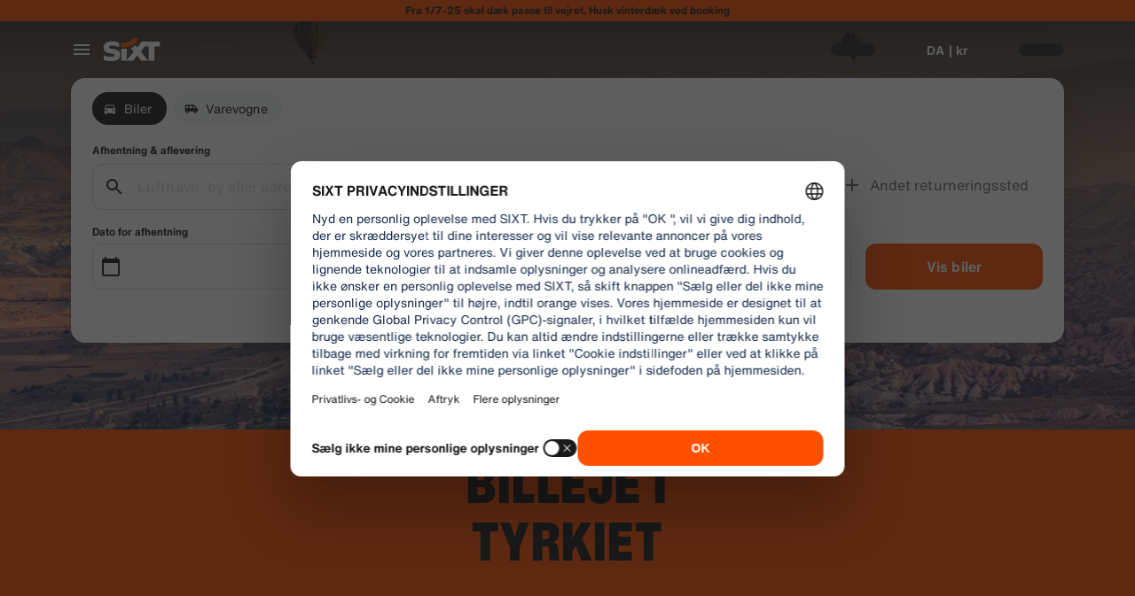

--- FILE ---
content_type: text/html
request_url: https://www.sixt.dk/billeje/tyrkiet/
body_size: 28720
content:

        <!DOCTYPE html>
        <html lang="da">
            <head>
                <meta charset="utf-8">
                <meta http-equiv="x-ua-compatible" content="ie=edge">
                <meta name="viewport" content="width=device-width, initial-scale=1, shrink-to-fit=no">
                <title data-react-helmet="true">Biludlejning Tyrkiet - altid billig billeje | SIXT</title>
                <meta data-react-helmet="true" name="description" content="Biludlejning Tyrkiet ✓ billig billeje ✓ spar penge på din næste billeje ✓ book online ✓ vi har mere end 2000 kontorer over hele verden | SIXT"/><meta data-react-helmet="true" name="pageid" content="country_TR"/><meta data-react-helmet="true" name="country" content="TR"/><meta data-react-helmet="true" name="locale" content="da_DK"/><meta data-react-helmet="true" name="robots" content="index,follow"/>
                <link data-react-helmet="true" rel="preload" href="/shared/fonts/roboto-v30-latin-ext_latin-regular.woff2" as="font" crossOrigin="anonymous"/><link data-react-helmet="true" rel="preload" href="/shared/fonts/roboto-v30-latin-ext_latin-700.woff2" as="font" crossOrigin="anonymous"/><link data-react-helmet="true" rel="preload" href="/shared/fonts/roboto-condensed-v25-latin-ext_latin-700.woff2" as="font" crossOrigin="anonymous"/><link data-react-helmet="true" rel="preload" href="/shared/fonts/HelveticaNowTextRegular.woff2" as="font" crossOrigin="anonymous"/><link data-react-helmet="true" rel="preload" href="/shared/fonts/HelveticaNowTextBold.woff2" as="font" crossOrigin="anonymous"/><link data-react-helmet="true" rel="preload" href="/shared/fonts/HelveticaNowDisplayCondensedBlack.woff2" as="font" crossOrigin="anonymous"/><link data-react-helmet="true" rel="canonical" href="https://www.sixt.dk/billeje/tyrkiet/"/><link data-react-helmet="true" rel="icon" href="/favicon.ico?v=1.1.0" sizes="any"/><link data-react-helmet="true" rel="icon" href="/favicon.svg?v=1.1.0" type="image/svg+xml"/><link data-react-helmet="true" rel="alternate" hrefLang="en-AE" href="https://www.sixt.ae/car-rental/turkiye/"/><link data-react-helmet="true" rel="alternate" hrefLang="es-AR" href="https://www.sixt.com.ar/alquiler-autos/tuerkiye/"/><link data-react-helmet="true" rel="alternate" hrefLang="de-AT" href="https://www.sixt.at/mietwagen/tuerkei/"/><link data-react-helmet="true" rel="alternate" hrefLang="en-AU" href="https://www.sixt.com.au/car-hire/turkey/"/><link data-react-helmet="true" rel="alternate" hrefLang="fr-BE" href="https://www.sixt.be/fr-be/location-voiture/turquie/"/><link data-react-helmet="true" rel="alternate" hrefLang="nl-BE" href="https://www.sixt.be/huurautos/turkije/"/><link data-react-helmet="true" rel="alternate" hrefLang="pt-BR" href="https://www.sixt.com.br/aluguel-de-carro/turquia/"/><link data-react-helmet="true" rel="alternate" hrefLang="fr-CA" href="https://www.sixt.ca/fr-ca/location-voiture/turkiye/"/><link data-react-helmet="true" rel="alternate" hrefLang="en-CA" href="https://www.sixt.ca/car-rental/tuerkiye/"/><link data-react-helmet="true" rel="alternate" hrefLang="fr-CH" href="https://www.sixt.ch/fr-ch/location-voiture/turquie/"/><link data-react-helmet="true" rel="alternate" hrefLang="de-CH" href="https://www.sixt.ch/mietwagen/tuerkei/"/><link data-react-helmet="true" rel="alternate" hrefLang="es-CL" href="https://www.sixt.cl/arriendo-de-autos/tuerkiye/"/><link data-react-helmet="true" rel="alternate" hrefLang="es-US" href="https://www.sixt.com/es-us/renta-auto/turkiye/"/><link data-react-helmet="true" rel="alternate" hrefLang="zh-CN" href="https://www.sixt.com/zh-cn/car-rental/turkiye/"/><link data-react-helmet="true" rel="alternate" hrefLang="en-US" href="https://www.sixt.com/car-rental/turkey/"/><link data-react-helmet="true" rel="alternate" hrefLang="es-CR" href="https://www.sixt.co.cr/alquiler-autos/tuerkiye/"/><link data-react-helmet="true" rel="alternate" hrefLang="de-DE" href="https://www.sixt.de/mietwagen/tuerkei/"/><link data-react-helmet="true" rel="alternate" hrefLang="da-DK" href="https://www.sixt.dk/billeje/tyrkiet/"/><link data-react-helmet="true" rel="alternate" hrefLang="et-EE" href="https://www.sixt.ee/autorent/tuergi/"/><link data-react-helmet="true" rel="alternate" hrefLang="en-EG" href="https://www.sixt.com.eg/car-rental/turkey/"/><link data-react-helmet="true" rel="alternate" hrefLang="es-ES" href="https://www.sixt.es/alquiler-coches/turquia/"/><link data-react-helmet="true" rel="alternate" hrefLang="fi-FI" href="https://www.sixt.fi/autonvuokraus/turkki/"/><link data-react-helmet="true" rel="alternate" hrefLang="fr-FR" href="https://www.sixt.fr/location-voiture/turquie/"/><link data-react-helmet="true" rel="alternate" hrefLang="hr-HR" href="https://www.sixt.hr/najam-vozila/turska/"/><link data-react-helmet="true" rel="alternate" hrefLang="hu-HU" href="https://www.sixt.hu/autoberles/torokorszag/"/><link data-react-helmet="true" rel="alternate" hrefLang="en-IE" href="https://www.sixt.ie/car-rental/tuerkiye/"/><link data-react-helmet="true" rel="alternate" hrefLang="en-IS" href="https://www.sixt.is/car-rental/turkey/"/><link data-react-helmet="true" rel="alternate" hrefLang="it-IT" href="https://www.sixt.it/autonoleggio/turchia/"/><link data-react-helmet="true" rel="alternate" hrefLang="lt-LT" href="https://www.sixt.lt/automobiliu-nuoma/turkija/"/><link data-react-helmet="true" rel="alternate" hrefLang="lv-LV" href="https://www.sixt.lv/auto-noma/turcija/"/><link data-react-helmet="true" rel="alternate" hrefLang="es-MX" href="https://www.sixt.com.mx/renta-auto/tuerkiye/"/><link data-react-helmet="true" rel="alternate" hrefLang="nl-NL" href="https://www.sixt.nl/huurautos/turkije/"/><link data-react-helmet="true" rel="alternate" hrefLang="no-NO" href="https://www.sixt.no/bilutleie/tyrkia/"/><link data-react-helmet="true" rel="alternate" hrefLang="en-NZ" href="https://www.sixt.nz/car-hire/turkey/"/><link data-react-helmet="true" rel="alternate" hrefLang="es-PA" href="https://www.sixt.com.pa/alquiler-autos/tuerkiye/"/><link data-react-helmet="true" rel="alternate" hrefLang="pl-PL" href="https://www.sixt.pl/wynajem-samochodow/turcja/"/><link data-react-helmet="true" rel="alternate" hrefLang="pt-PT" href="https://www.sixt.pt/aluguer-de-carros/turquia/"/><link data-react-helmet="true" rel="alternate" hrefLang="ro-RO" href="https://www.sixt.ro/inchirieri-auto/turcia/"/><link data-react-helmet="true" rel="alternate" hrefLang="en-SA" href="https://www.sixt.com.sa/car-rental/turkey/"/><link data-react-helmet="true" rel="alternate" hrefLang="sv-SE" href="https://www.sixt.se/biluthyrning/turkiet/"/><link data-react-helmet="true" rel="alternate" hrefLang="en-SG" href="https://www.sixt.com.sg/car-rental/turkey/"/><link data-react-helmet="true" rel="alternate" hrefLang="sl-SI" href="https://www.sixt.si/najem-vozil/turcija/"/><link data-react-helmet="true" rel="alternate" hrefLang="en-GB" href="https://www.sixt.co.uk/car-hire/turkey/"/><link data-react-helmet="true" rel="preconnect" href="https://img.sixt.com"/>
                <style data-react-helmet="true" >@font-face {
                            font-family: 'RobotoArial';
                            font-style: normal;
                            font-weight: 400;
                            font-display: swap;
                            src: local('Arial');
                            size-adjust: 108%;
                            ascent-override: 88%;
                            descent-override: 19%;
                            
                            
                        }@font-face {
                            font-family: 'RobotoCondensedArial';
                            font-style: normal;
                            font-weight: 700;
                            font-display: swap;
                            src: local('Arial');
                            size-adjust: 104%;
                            
                            
                            
                            
                        }@font-face {
                            font-family: 'Roboto';
                            font-style: normal;
                            font-weight: 400;
                            font-display: swap;
                            src: local('Roboto'),local('Roboto-Regular'),url('/shared/fonts/roboto-v30-latin-ext_latin-regular.woff2') format('woff2');
                            
                            
                            
                            
                            unicode-range: U+0000-00FF, U+0131, U+0152-0153, U+02BB-02BC, U+02C6, U+02DA, U+02DC, U+2000-206F, U+2074, U+20AC, U+2122, U+2191, U+2193, U+2212, U+2215, U+FEFF, U+FFFD, U+0100-024F, U+0259, U+1E00-1EFF, U+2020, U+20A0-20AB, U+20AD-20CF, U+2113, U+2C60-2C7F, U+A720-A7FF;
                        }@font-face {
                            font-family: 'Roboto';
                            font-style: normal;
                            font-weight: 700;
                            font-display: swap;
                            src: local('Roboto Bold'),local('Roboto-Bold'),url('/shared/fonts/roboto-v30-latin-ext_latin-700.woff2') format('woff2');
                            
                            
                            
                            
                            unicode-range: U+0000-00FF, U+0131, U+0152-0153, U+02BB-02BC, U+02C6, U+02DA, U+02DC, U+2000-206F, U+2074, U+20AC, U+2122, U+2191, U+2193, U+2212, U+2215, U+FEFF, U+FFFD, U+0100-024F, U+0259, U+1E00-1EFF, U+2020, U+20A0-20AB, U+20AD-20CF, U+2113, U+2C60-2C7F, U+A720-A7FF;
                        }@font-face {
                            font-family: 'Roboto Condensed';
                            font-style: normal;
                            font-weight: 700;
                            font-display: swap;
                            src: local('Roboto Condensed Bold'),local('RobotoCondensed-Bold'),url('/shared/fonts/roboto-condensed-v25-latin-ext_latin-700.woff2') format('woff2');
                            
                            
                            
                            
                            unicode-range: U+0000-00FF, U+0131, U+0152-0153, U+02BB-02BC, U+02C6, U+02DA, U+02DC, U+2000-206F, U+2074, U+20AC, U+2122, U+2191, U+2193, U+2212, U+2215, U+FEFF, U+FFFD, U+0100-024F, U+0259, U+1E00-1EFF, U+2020, U+20A0-20AB, U+20AD-20CF, U+2113, U+2C60-2C7F, U+A720-A7FF;
                        }@font-face {
                            font-family: 'HelveticaNow';
                            font-style: normal;
                            font-weight: 400;
                            font-display: swap;
                            src: url('/shared/fonts/HelveticaNowTextRegular.woff2') format('woff2');
                            
                            
                            
                            
                            
                        }@font-face {
                            font-family: 'HelveticaNow';
                            font-style: normal;
                            font-weight: 700;
                            font-display: swap;
                            src: url('/shared/fonts/HelveticaNowTextBold.woff2') format('woff2');
                            
                            
                            
                            
                            
                        }@font-face {
                            font-family: 'HelveticaNow';
                            font-style: normal;
                            font-weight: 900;
                            font-display: swap;
                            src: url('/shared/fonts/HelveticaNowDisplayCondensedBlack.woff2') format('woff2');
                            
                            
                            
                            
                            
                        }</style><style data-react-helmet="true" type="text/css">:root { 
            --typo-display-large-font: 400 3.5rem / 1 HelveticaNow,Helvetica,Roboto,Arial,sans-serif;--typo-display-large-heavy-font: 900 3.75rem / 1 HelveticaNow,Helvetica,Roboto Condensed,Arial,sans-serif;--typo-display-medium-font: 400 2.875rem / 1 HelveticaNow,Helvetica,Roboto,Arial,sans-serif;--typo-display-medium-heavy-font: 900 3rem / 1 HelveticaNow,Helvetica,Roboto Condensed,Arial,sans-serif;--typo-display-small-font: 400 2.25rem / 1 HelveticaNow,Helvetica,Roboto,Arial,sans-serif;--typo-display-small-heavy-font: 900 2.5rem / 1 HelveticaNow,Helvetica,Roboto Condensed,Arial,sans-serif;--typo-title-large-font: 400 1.875rem / 1 HelveticaNow,Helvetica,Roboto,Arial,sans-serif;--typo-title-large-heavy-font: 900 2.125rem / 1 HelveticaNow,Helvetica,Roboto Condensed,Arial,sans-serif;--typo-title-medium-font: 400 1.5rem / 1 HelveticaNow,Helvetica,Roboto,Arial,sans-serif;--typo-title-medium-heavy-font: 900 1.75rem / 1 HelveticaNow,Helvetica,Roboto Condensed,Arial,sans-serif;--typo-title-small-font: 400 1.25rem / 1.2 HelveticaNow,Helvetica,Roboto,Arial,sans-serif;--typo-title-small-heavy-font: 700 1.25rem / 1.2 HelveticaNow,Helvetica,Roboto Condensed,Arial,sans-serif;--typo-copy-large-font: 400 1rem / 1.5 HelveticaNow,Helvetica,Roboto,Arial,sans-serif;--typo-copy-large-heavy-font: 700 1rem / 1.5 HelveticaNow,Helvetica,Roboto Condensed,Arial,sans-serif;--typo-copy-medium-23-font: 400 0.875rem / 1.5 HelveticaNow,Helvetica,Roboto,Arial,sans-serif;--typo-copy-medium-heavy-font: 700 0.875rem / 1.5 HelveticaNow,Helvetica,Roboto Condensed,Arial,sans-serif;--typo-copy-small-23-font: 400 0.75rem / 1.5 HelveticaNow,Helvetica,Roboto,Arial,sans-serif;--typo-copy-small-heavy-font: 700 0.75rem / 1.5 HelveticaNow,Helvetica,Roboto Condensed,Arial,sans-serif;--typo-copy-x-large-font: 400 1.375rem / 1.5 HelveticaNow,Helvetica,Roboto,Arial,sans-serif;--typo-copy-x-large-heavy-font: 700 1.375rem / 1.5 HelveticaNow,Helvetica,Roboto Condensed,Arial,sans-serif;--typo-display-large-heavy-transform: uppercase;--typo-display-medium-heavy-transform: uppercase;--typo-display-small-heavy-transform: uppercase;--typo-title-large-heavy-transform: uppercase;--typo-title-medium-heavy-transform: uppercase;--typo-display-large-heavy-letter-spacing: 0.025em;--typo-display-medium-heavy-letter-spacing: 0.0313em;--typo-display-small-heavy-letter-spacing: 0.0375em;--typo-title-large-heavy-letter-spacing: 0.03em;--typo-title-medium-heavy-letter-spacing: 0.036em;--typo-title-small-heavy-letter-spacing: 0.0125em;--typo-copy-large-letter-spacing: 0.0067em;--typo-copy-large-heavy-letter-spacing: 0.0067em;--typo-copy-medium-23-letter-spacing: 0.0086em;--typo-copy-medium-heavy-letter-spacing: 0.0086em;--typo-copy-small-23-letter-spacing: 0.001em;--typo-copy-small-heavy-letter-spacing: 0.001em;--typo-copy-x-large-letter-spacing: 0.0055em;--typo-copy-x-large-heavy-letter-spacing: 0.0055em;@media (min-width: 780px) {--typo-display-large-font: 400 4rem / 1 HelveticaNow,Helvetica,Roboto,Arial,sans-serif;--typo-display-large-heavy-font: 900 4.25rem / 1 HelveticaNow,Helvetica,Roboto Condensed,Arial,sans-serif;--typo-display-medium-font: 400 3.375rem / 1 HelveticaNow,Helvetica,Roboto,Arial,sans-serif;--typo-display-medium-heavy-font: 900 3.5rem / 1 HelveticaNow,Helvetica,Roboto Condensed,Arial,sans-serif;--typo-display-small-font: 400 2.75rem / 1 HelveticaNow,Helvetica,Roboto,Arial,sans-serif;--typo-display-small-heavy-font: 900 2.875rem / 1 HelveticaNow,Helvetica,Roboto Condensed,Arial,sans-serif;--typo-title-large-font: 400 2.125rem / 1 HelveticaNow,Helvetica,Roboto,Arial,sans-serif;--typo-title-large-heavy-font: 900 2.25rem / 1 HelveticaNow,Helvetica,Roboto Condensed,Arial,sans-serif;--typo-title-medium-font: 400 1.75rem / 1 HelveticaNow,Helvetica,Roboto,Arial,sans-serif;--typo-title-medium-heavy-font: 900 1.75rem / 1 HelveticaNow,Helvetica,Roboto Condensed,Arial,sans-serif;--typo-title-small-font: 400 1.375rem / 1.2 HelveticaNow,Helvetica,Roboto,Arial,sans-serif;--typo-title-small-heavy-font: 700 1.375rem / 1.2 HelveticaNow,Helvetica,Roboto Condensed,Arial,sans-serif;}@media (min-width: 992px) {--typo-display-large-font: 400 4.5rem / 1 HelveticaNow,Helvetica,Roboto,Arial,sans-serif;--typo-display-large-heavy-font: 900 4.5rem / 1 HelveticaNow,Helvetica,Roboto Condensed,Arial,sans-serif;--typo-display-medium-font: 400 3.75rem / 1 HelveticaNow,Helvetica,Roboto,Arial,sans-serif;--typo-display-medium-heavy-font: 900 3.75rem / 1 HelveticaNow,Helvetica,Roboto Condensed,Arial,sans-serif;--typo-display-small-font: 400 3rem / 1 HelveticaNow,Helvetica,Roboto,Arial,sans-serif;--typo-display-small-heavy-font: 900 3.125rem / 1 HelveticaNow,Helvetica,Roboto Condensed,Arial,sans-serif;--typo-title-large-font: 400 2.5rem / 1 HelveticaNow,Helvetica,Roboto,Arial,sans-serif;--typo-title-large-heavy-font: 900 2.5rem / 1 HelveticaNow,Helvetica,Roboto Condensed,Arial,sans-serif;--typo-title-medium-font: 400 1.875rem / 1 HelveticaNow,Helvetica,Roboto,Arial,sans-serif;--typo-title-medium-heavy-font: 900 1.875rem / 1 HelveticaNow,Helvetica,Roboto Condensed,Arial,sans-serif;--typo-title-small-font: 400 1.5rem / 1.2 HelveticaNow,Helvetica,Roboto,Arial,sans-serif;--typo-title-small-heavy-font: 700 1.5rem / 1.2 HelveticaNow,Helvetica,Roboto Condensed,Arial,sans-serif;}--border-radius-xs:0.25rem;--border-radius-s:0.5rem;--border-radius-m:0.75rem;--border-radius-l:1rem;--border-radius-xl:1.5rem;--color-prime-brand: rgba(255,80,0,1); --color-prime-brand-rgb: 255, 80, 0; --color-prime-on-brand: rgba(255,255,255,1); --color-prime-on-brand-rgb: 255, 255, 255; --color-prime-primary: rgba(26, 26, 26, 1); --color-prime-primary-rgb: 26, 26, 26; --color-prime-on-primary: rgba(255,255,255,1); --color-prime-on-primary-rgb: 255, 255, 255; --color-prime-secondary: rgba(101, 106, 111, 1); --color-prime-secondary-rgb: 101, 106, 111; --color-prime-on-secondary: rgba(255,255,255,1); --color-prime-on-secondary-rgb: 255, 255, 255; --color-prime-tertiary: rgba(215, 218, 220, 1); --color-prime-tertiary-rgb: 215, 218, 220; --color-prime-on-tertiary: rgba(255,255,255,1); --color-prime-on-tertiary-rgb: 255, 255, 255; --color-prime-positive: rgba(34, 197, 94, 1); --color-prime-positive-rgb: 34, 197, 94; --color-prime-on-positive: rgba(255,255,255,1); --color-prime-on-positive-rgb: 255, 255, 255; --color-prime-cautious: rgba(255, 188, 31, 1); --color-prime-cautious-rgb: 255, 188, 31; --color-prime-on-cautious: rgba(25,25,25,1); --color-prime-on-cautious-rgb: 25, 25, 25; --color-prime-negative: rgba(215, 0, 21, 1); --color-prime-negative-rgb: 215, 0, 21; --color-prime-on-negative: rgba(255,255,255,1); --color-prime-on-negative-rgb: 255, 255, 255; --color-prime-canvas-1: rgba(255,255,255,1); --color-prime-canvas-1-rgb: 255, 255, 255; --color-prime-canvas-2: rgba(233, 235, 238, 1); --color-prime-canvas-2-rgb: 233, 235, 238; --color-prime-canvas-3: rgba(255,255,255,1); --color-prime-canvas-3-rgb: 255, 255, 255; --color-prime-container-1: rgba(255,255,255,1); --color-prime-container-1-rgb: 255, 255, 255; --color-prime-container-2: rgba(244, 245, 246, 1); --color-prime-container-2-rgb: 244, 245, 246; --color-prime-special-1: rgba(246, 227, 255, 1); --color-prime-special-1-rgb: 246, 227, 255; --color-prime-special-2: rgba(191, 242, 255, 1); --color-prime-special-2-rgb: 191, 242, 255; --color-prime-special-3: rgba(171, 255, 178, 1); --color-prime-special-3-rgb: 171, 255, 178; --color-prime-special-4: rgba(255, 251, 171, 1); --color-prime-special-4-rgb: 255, 251, 171; --color-prime-hover-state: rgba(25,25,25,0.04); --color-prime-hover-state-rgb: 25, 25, 25, 0.04; --color-prime-focus-state: rgba(255,80,0,1); --color-prime-focus-state-rgb: 255, 80, 0; --color-prime-pressed-state: rgba(25,25,25,0.08); --color-prime-pressed-state-rgb: 25, 25, 25, 0.08; --color-prime-disabled-state: rgba(255,255,255,0.4); --color-prime-disabled-state-rgb: 255, 255, 255, 0.4; --color-prime-error-state: rgba(201, 32, 17, 0.05); --color-prime-error-state-rgb: 201, 32, 17, 0.05; --color-prime-success-state: rgba(14, 115, 87, 0.1); --color-prime-success-state-rgb: 14, 115, 87, 0.1; --color-prime-silver: rgba(217, 217, 217, 1); --color-prime-silver-rgb: 217, 217, 217; --color-prime-gold: rgba(200, 140, 24, 1); --color-prime-gold-rgb: 200, 140, 24; --color-prime-platinum: rgba(146, 136, 201, 1); --color-prime-platinum-rgb: 146, 136, 201; --color-prime-diamond: rgba(85, 158, 200, 1); --color-prime-diamond-rgb: 85, 158, 200; --color-prime-glass-ultra-thin: rgba(255,255,255,0.2); --color-prime-glass-ultra-thin-rgb: 255, 255, 255, 0.2; --color-prime-glass-thin: rgba(255,255,255,0.4); --color-prime-glass-thin-rgb: 255, 255, 255, 0.4; --color-prime-glass-regular: rgba(255,255,255,0.6); --color-prime-glass-regular-rgb: 255, 255, 255, 0.6; --color-prime-glass-thick: rgba(255,255,255,0.8); --color-prime-glass-thick-rgb: 255, 255, 255, 0.8; --color-option-brand: rgba(255,80,0,1); --color-option-brand-rgb: 255, 80, 0; --color-option-on-brand: rgba(255,255,255,1); --color-option-on-brand-rgb: 255, 255, 255; --color-option-primary: rgba(255,255,255,1); --color-option-primary-rgb: 255, 255, 255; --color-option-on-primary: rgba(26, 26, 26, 1); --color-option-on-primary-rgb: 26, 26, 26; --color-option-secondary: rgba(141, 146, 153, 1); --color-option-secondary-rgb: 141, 146, 153; --color-option-on-secondary: rgba(255,255,255,1); --color-option-on-secondary-rgb: 255, 255, 255; --color-option-tertiary: rgba(49, 50, 52, 1); --color-option-tertiary-rgb: 49, 50, 52; --color-option-on-tertiary: rgba(255,255,255,1); --color-option-on-tertiary-rgb: 255, 255, 255; --color-option-positive: rgba(34, 197, 94, 1); --color-option-positive-rgb: 34, 197, 94; --color-option-on-positive: rgba(255,255,255,1); --color-option-on-positive-rgb: 255, 255, 255; --color-option-cautious: rgba(255, 188, 31, 1); --color-option-cautious-rgb: 255, 188, 31; --color-option-on-cautious: rgba(25,25,25,1); --color-option-on-cautious-rgb: 25, 25, 25; --color-option-negative: rgba(255, 85, 86, 1); --color-option-negative-rgb: 255, 85, 86; --color-option-on-negative: rgba(255,255,255,1); --color-option-on-negative-rgb: 255, 255, 255; --color-option-canvas-1: rgba(26, 26, 26, 1); --color-option-canvas-1-rgb: 26, 26, 26; --color-option-canvas-2: rgba(30, 30, 31, 1); --color-option-canvas-2-rgb: 30, 30, 31; --color-option-canvas-3: rgba(0,0,0,1); --color-option-canvas-3-rgb: 0, 0, 0; --color-option-container-1: rgba(33, 34, 35, 1); --color-option-container-1-rgb: 33, 34, 35; --color-option-container-2: rgba(39, 40, 41, 1); --color-option-container-2-rgb: 39, 40, 41; --color-option-special-1: rgba(246, 227, 255, 1); --color-option-special-1-rgb: 246, 227, 255; --color-option-special-2: rgba(191, 242, 255, 1); --color-option-special-2-rgb: 191, 242, 255; --color-option-special-3: rgba(171, 255, 178, 1); --color-option-special-3-rgb: 171, 255, 178; --color-option-special-4: rgba(255, 251, 171, 1); --color-option-special-4-rgb: 255, 251, 171; --color-option-hover-state: rgba(25,25,25,0.04); --color-option-hover-state-rgb: 25, 25, 25, 0.04; --color-option-focus-state: rgba(255,80,0,1); --color-option-focus-state-rgb: 255, 80, 0; --color-option-pressed-state: rgba(25,25,25,0.08); --color-option-pressed-state-rgb: 25, 25, 25, 0.08; --color-option-disabled-state: rgba(255,255,255,0.4); --color-option-disabled-state-rgb: 255, 255, 255, 0.4; --color-option-error-state: rgba(255, 105, 97, 0.05); --color-option-error-state-rgb: 255, 105, 97, 0.05; --color-option-success-state: rgba(29, 195, 126, 0.1); --color-option-success-state-rgb: 29, 195, 126, 0.1; --color-option-silver: rgba(217, 217, 217, 1); --color-option-silver-rgb: 217, 217, 217; --color-option-gold: rgba(200, 140, 24, 1); --color-option-gold-rgb: 200, 140, 24; --color-option-platinum: rgba(146, 136, 201, 1); --color-option-platinum-rgb: 146, 136, 201; --color-option-diamond: rgba(85, 158, 200, 1); --color-option-diamond-rgb: 85, 158, 200; --color-option-glass-ultra-thin: rgba(26, 26, 26, 0.2); --color-option-glass-ultra-thin-rgb: 26, 26, 26, 0.2; --color-option-glass-thin: rgba(26, 26, 26, 0.4); --color-option-glass-thin-rgb: 26, 26, 26, 0.4; --color-option-glass-regular: rgba(26, 26, 26, 0.6); --color-option-glass-regular-rgb: 26, 26, 26, 0.6; --color-option-glass-thick: rgba(26, 26, 26, 0.8); --color-option-glass-thick-rgb: 26, 26, 26, 0.8; --color-accent-brand: rgba(255,255,255,1); --color-accent-brand-rgb: 255, 255, 255; --color-accent-on-brand: rgba(26, 26, 26, 1); --color-accent-on-brand-rgb: 26, 26, 26; --color-accent-primary: rgba(26, 26, 26, 1); --color-accent-primary-rgb: 26, 26, 26; --color-accent-on-primary: rgba(255,255,255,1); --color-accent-on-primary-rgb: 255, 255, 255; --color-accent-secondary: rgba(26, 26, 26, 1); --color-accent-secondary-rgb: 26, 26, 26; --color-accent-on-secondary: rgba(255,255,255,1); --color-accent-on-secondary-rgb: 255, 255, 255; --color-accent-tertiary: rgba(26, 26, 26, 1); --color-accent-tertiary-rgb: 26, 26, 26; --color-accent-on-tertiary: rgba(255,255,255,1); --color-accent-on-tertiary-rgb: 255, 255, 255; --color-accent-positive: rgba(34, 197, 94, 1); --color-accent-positive-rgb: 34, 197, 94; --color-accent-on-positive: rgba(255,255,255,1); --color-accent-on-positive-rgb: 255, 255, 255; --color-accent-cautious: rgba(255, 188, 31, 1); --color-accent-cautious-rgb: 255, 188, 31; --color-accent-on-cautious: rgba(25,25,25,1); --color-accent-on-cautious-rgb: 25, 25, 25; --color-accent-negative: rgba(215, 0, 21, 1); --color-accent-negative-rgb: 215, 0, 21; --color-accent-on-negative: rgba(255,255,255,1); --color-accent-on-negative-rgb: 255, 255, 255; --color-accent-canvas-1: rgba(255,80,0,1); --color-accent-canvas-1-rgb: 255, 80, 0; --color-accent-canvas-2: rgba(255,80,0,1); --color-accent-canvas-2-rgb: 255, 80, 0; --color-accent-canvas-3: rgba(255,80,0,1); --color-accent-canvas-3-rgb: 255, 80, 0; --color-accent-container-1: rgba(255,80,0,1); --color-accent-container-1-rgb: 255, 80, 0; --color-accent-container-2: rgba(255,255,255,1); --color-accent-container-2-rgb: 255, 255, 255; --color-accent-special-1: rgba(246, 227, 255, 1); --color-accent-special-1-rgb: 246, 227, 255; --color-accent-special-2: rgba(191, 242, 255, 1); --color-accent-special-2-rgb: 191, 242, 255; --color-accent-special-3: rgba(171, 255, 178, 1); --color-accent-special-3-rgb: 171, 255, 178; --color-accent-special-4: rgba(255, 251, 171, 1); --color-accent-special-4-rgb: 255, 251, 171; --color-accent-hover-state: rgba(25,25,25,0.04); --color-accent-hover-state-rgb: 25, 25, 25, 0.04; --color-accent-focus-state: rgba(255,80,0,1); --color-accent-focus-state-rgb: 255, 80, 0; --color-accent-pressed-state: rgba(25,25,25,0.08); --color-accent-pressed-state-rgb: 25, 25, 25, 0.08; --color-accent-disabled-state: rgba(255,255,255,0.4); --color-accent-disabled-state-rgb: 255, 255, 255, 0.4; --color-accent-error-state: rgba(201, 32, 17, 0.05); --color-accent-error-state-rgb: 201, 32, 17, 0.05; --color-accent-success-state: rgba(14, 115, 87, 0.1); --color-accent-success-state-rgb: 14, 115, 87, 0.1; --color-accent-silver: rgba(217, 217, 217, 1); --color-accent-silver-rgb: 217, 217, 217; --color-accent-gold: rgba(200, 140, 24, 1); --color-accent-gold-rgb: 200, 140, 24; --color-accent-platinum: rgba(146, 136, 201, 1); --color-accent-platinum-rgb: 146, 136, 201; --color-accent-diamond: rgba(85, 158, 200, 1); --color-accent-diamond-rgb: 85, 158, 200; --color-accent-glass-ultra-thin: rgba(255,80,0,0.2); --color-accent-glass-ultra-thin-rgb: 255, 80, 0, 0.2; --color-accent-glass-thin: rgba(255,80,0,0.4); --color-accent-glass-thin-rgb: 255, 80, 0, 0.4; --color-accent-glass-regular: rgba(255,80,0,0.6); --color-accent-glass-regular-rgb: 255, 80, 0, 0.6; --color-accent-glass-thick: rgba(255,80,0,0.8); --color-accent-glass-thick-rgb: 255, 80, 0, 0.8;
     } body { 
    
                --color-highlight: var(--color-prime-highlight);
                --color-highlight-rgb: var(--color-prime-highlight-rgb);
                 
                --color-primary: var(--color-prime-primary);
                --color-primary-rgb: var(--color-prime-primary-rgb);
                 
                --color-secondary: var(--color-prime-secondary);
                --color-secondary-rgb: var(--color-prime-secondary-rgb);
                 
                --color-tertiary: var(--color-prime-tertiary);
                --color-tertiary-rgb: var(--color-prime-tertiary-rgb);
                 
                --color-error: var(--color-prime-error);
                --color-error-rgb: var(--color-prime-error-rgb);
                 
                --color-on-primary: var(--color-prime-on-primary);
                --color-on-primary-rgb: var(--color-prime-on-primary-rgb);
                 
                --color-on-secondary: var(--color-prime-on-secondary);
                --color-on-secondary-rgb: var(--color-prime-on-secondary-rgb);
                 
                --color-on-tertiary: var(--color-prime-on-tertiary);
                --color-on-tertiary-rgb: var(--color-prime-on-tertiary-rgb);
                 
                --color-on-highlight: var(--color-prime-on-highlight);
                --color-on-highlight-rgb: var(--color-prime-on-highlight-rgb);
                 
                --color-on-error: var(--color-prime-on-error);
                --color-on-error-rgb: var(--color-prime-on-error-rgb);
                 
                --color-background: var(--color-prime-background);
                --color-background-rgb: var(--color-prime-background-rgb);
                 
                --color-background-variant: var(--color-prime-background-variant);
                --color-background-variant-rgb: var(--color-prime-background-variant-rgb);
                 
                --color-background-emphasized: var(--color-prime-background-emphasized);
                --color-background-emphasized-rgb: var(--color-prime-background-emphasized-rgb);
                 
                --color-focus-state: var(--color-prime-focus-state);
                --color-focus-state-rgb: var(--color-prime-focus-state-rgb);
                 
                --color-special-1: var(--color-prime-special-1);
                --color-special-1-rgb: var(--color-prime-special-1-rgb);
                 
                --color-special-2: var(--color-prime-special-2);
                --color-special-2-rgb: var(--color-prime-special-2-rgb);
                 
                --color-special-3: var(--color-prime-special-3);
                --color-special-3-rgb: var(--color-prime-special-3-rgb);
                 
                --color-special-4: var(--color-prime-special-4);
                --color-special-4-rgb: var(--color-prime-special-4-rgb);
                 
                --color-brand: var(--color-prime-brand);
                --color-brand-rgb: var(--color-prime-brand-rgb);
                 
                --color-on-brand: var(--color-prime-on-brand);
                --color-on-brand-rgb: var(--color-prime-on-brand-rgb);
                 
                --color-positive: var(--color-prime-positive);
                --color-positive-rgb: var(--color-prime-positive-rgb);
                 
                --color-on-positive: var(--color-prime-on-positive);
                --color-on-positive-rgb: var(--color-prime-on-positive-rgb);
                 
                --color-cautious: var(--color-prime-cautious);
                --color-cautious-rgb: var(--color-prime-cautious-rgb);
                 
                --color-on-cautious: var(--color-prime-on-cautious);
                --color-on-cautious-rgb: var(--color-prime-on-cautious-rgb);
                 
                --color-negative: var(--color-prime-negative);
                --color-negative-rgb: var(--color-prime-negative-rgb);
                 
                --color-on-negative: var(--color-prime-on-negative);
                --color-on-negative-rgb: var(--color-prime-on-negative-rgb);
                 
                --color-canvas-1: var(--color-prime-canvas-1);
                --color-canvas-1-rgb: var(--color-prime-canvas-1-rgb);
                 
                --color-canvas-2: var(--color-prime-canvas-2);
                --color-canvas-2-rgb: var(--color-prime-canvas-2-rgb);
                 
                --color-canvas-3: var(--color-prime-canvas-3);
                --color-canvas-3-rgb: var(--color-prime-canvas-3-rgb);
                 
                --color-container-1: var(--color-prime-container-1);
                --color-container-1-rgb: var(--color-prime-container-1-rgb);
                 
                --color-container-2: var(--color-prime-container-2);
                --color-container-2-rgb: var(--color-prime-container-2-rgb);
                 
                --color-hover-state: var(--color-prime-hover-state);
                --color-hover-state-rgb: var(--color-prime-hover-state-rgb);
                 
                --color-pressed-state: var(--color-prime-pressed-state);
                --color-pressed-state-rgb: var(--color-prime-pressed-state-rgb);
                 
                --color-disabled-state: var(--color-prime-disabled-state);
                --color-disabled-state-rgb: var(--color-prime-disabled-state-rgb);
                 
                --color-error-state: var(--color-prime-error-state);
                --color-error-state-rgb: var(--color-prime-error-state-rgb);
                 
                --color-success-state: var(--color-prime-success-state);
                --color-success-state-rgb: var(--color-prime-success-state-rgb);
                 
                --color-silver: var(--color-prime-silver);
                --color-silver-rgb: var(--color-prime-silver-rgb);
                 
                --color-gold: var(--color-prime-gold);
                --color-gold-rgb: var(--color-prime-gold-rgb);
                 
                --color-platinum: var(--color-prime-platinum);
                --color-platinum-rgb: var(--color-prime-platinum-rgb);
                 
                --color-diamond: var(--color-prime-diamond);
                --color-diamond-rgb: var(--color-prime-diamond-rgb);
                 
                --color-glass-ultra-thin: var(--color-prime-glass-ultra-thin);
                --color-glass-ultra-thin-rgb: var(--color-prime-glass-ultra-thin-rgb);
                 
                --color-glass-thin: var(--color-prime-glass-thin);
                --color-glass-thin-rgb: var(--color-prime-glass-thin-rgb);
                 
                --color-glass-regular: var(--color-prime-glass-regular);
                --color-glass-regular-rgb: var(--color-prime-glass-regular-rgb);
                 
                --color-glass-thick: var(--color-prime-glass-thick);
                --color-glass-thick-rgb: var(--color-prime-glass-thick-rgb);
                

    background-color: rgb(var(--color-canvas-1-rgb));
    color: rgb(var(--color-primary-rgb));
    accent-color: rgb(var(--color-brand-rgb));
 }</style>
                <style data-styled="true" data-styled-version="6.1.13">.jPVBNW{margin-left:auto;margin-right:auto;max-width:calc(90rem + (2 * 5rem));width:100%;padding-left:1rem;padding-right:1rem;}/*!sc*/
@media (min-width:650px){.jPVBNW{padding-left:2rem;padding-right:2rem;}}/*!sc*/
@media (min-width:1200px){.jPVBNW{padding-left:5rem;padding-right:5rem;}}/*!sc*/
data-styled.g1[id="sc-f96a02a9-0"]{content:"jPVBNW,"}/*!sc*/
.bRTpGd{max-width:calc(102.375rem + (2 * 5rem));}/*!sc*/
data-styled.g2[id="sc-f96a02a9-1"]{content:"bRTpGd,"}/*!sc*/
.kdWCJM{padding-bottom:2.5rem;padding-top:2.5rem;}/*!sc*/
@media (min-width: 650px){.kdWCJM{padding-bottom:3rem;}}/*!sc*/
@media (min-width: 900px){.kdWCJM{padding-bottom:4rem;}}/*!sc*/
@media (min-width: 1200px){.kdWCJM{padding-bottom:5rem;}}/*!sc*/
@media (min-width: 650px){.kdWCJM{padding-top:3rem;}}/*!sc*/
@media (min-width: 900px){.kdWCJM{padding-top:4rem;}}/*!sc*/
@media (min-width: 1200px){.kdWCJM{padding-top:5rem;}}/*!sc*/
data-styled.g4[id="sc-40fcd52b-0"]{content:"kdWCJM,"}/*!sc*/
.khIsFx{-webkit-align-items:center;-webkit-box-align:center;-ms-flex-align:center;align-items:center;display:-webkit-box;display:-webkit-flex;display:-ms-flexbox;display:flex;-webkit-box-flex-flow:column;-webkit-flex-flow:column;-ms-flex-flow:column;flex-flow:column;text-align:center;margin-bottom:1.5rem;}/*!sc*/
@media (min-width: 900px){.khIsFx{margin-bottom:2.5rem;}}/*!sc*/
data-styled.g5[id="sc-40fcd52b-1"]{content:"khIsFx,"}/*!sc*/
.eWMHNj{--color-highlight:var(--color-prime-highlight);--color-highlight-rgb:var(--color-prime-highlight-rgb);--color-primary:var(--color-prime-primary);--color-primary-rgb:var(--color-prime-primary-rgb);--color-secondary:var(--color-prime-secondary);--color-secondary-rgb:var(--color-prime-secondary-rgb);--color-tertiary:var(--color-prime-tertiary);--color-tertiary-rgb:var(--color-prime-tertiary-rgb);--color-error:var(--color-prime-error);--color-error-rgb:var(--color-prime-error-rgb);--color-on-primary:var(--color-prime-on-primary);--color-on-primary-rgb:var(--color-prime-on-primary-rgb);--color-on-secondary:var(--color-prime-on-secondary);--color-on-secondary-rgb:var(--color-prime-on-secondary-rgb);--color-on-tertiary:var(--color-prime-on-tertiary);--color-on-tertiary-rgb:var(--color-prime-on-tertiary-rgb);--color-on-highlight:var(--color-prime-on-highlight);--color-on-highlight-rgb:var(--color-prime-on-highlight-rgb);--color-on-error:var(--color-prime-on-error);--color-on-error-rgb:var(--color-prime-on-error-rgb);--color-background:var(--color-prime-background);--color-background-rgb:var(--color-prime-background-rgb);--color-background-variant:var(--color-prime-background-variant);--color-background-variant-rgb:var(--color-prime-background-variant-rgb);--color-background-emphasized:var(--color-prime-background-emphasized);--color-background-emphasized-rgb:var(--color-prime-background-emphasized-rgb);--color-focus-state:var(--color-prime-focus-state);--color-focus-state-rgb:var(--color-prime-focus-state-rgb);--color-special-1:var(--color-prime-special-1);--color-special-1-rgb:var(--color-prime-special-1-rgb);--color-special-2:var(--color-prime-special-2);--color-special-2-rgb:var(--color-prime-special-2-rgb);--color-special-3:var(--color-prime-special-3);--color-special-3-rgb:var(--color-prime-special-3-rgb);--color-special-4:var(--color-prime-special-4);--color-special-4-rgb:var(--color-prime-special-4-rgb);--color-brand:var(--color-prime-brand);--color-brand-rgb:var(--color-prime-brand-rgb);--color-on-brand:var(--color-prime-on-brand);--color-on-brand-rgb:var(--color-prime-on-brand-rgb);--color-positive:var(--color-prime-positive);--color-positive-rgb:var(--color-prime-positive-rgb);--color-on-positive:var(--color-prime-on-positive);--color-on-positive-rgb:var(--color-prime-on-positive-rgb);--color-cautious:var(--color-prime-cautious);--color-cautious-rgb:var(--color-prime-cautious-rgb);--color-on-cautious:var(--color-prime-on-cautious);--color-on-cautious-rgb:var(--color-prime-on-cautious-rgb);--color-negative:var(--color-prime-negative);--color-negative-rgb:var(--color-prime-negative-rgb);--color-on-negative:var(--color-prime-on-negative);--color-on-negative-rgb:var(--color-prime-on-negative-rgb);--color-canvas-1:var(--color-prime-canvas-1);--color-canvas-1-rgb:var(--color-prime-canvas-1-rgb);--color-canvas-2:var(--color-prime-canvas-2);--color-canvas-2-rgb:var(--color-prime-canvas-2-rgb);--color-canvas-3:var(--color-prime-canvas-3);--color-canvas-3-rgb:var(--color-prime-canvas-3-rgb);--color-container-1:var(--color-prime-container-1);--color-container-1-rgb:var(--color-prime-container-1-rgb);--color-container-2:var(--color-prime-container-2);--color-container-2-rgb:var(--color-prime-container-2-rgb);--color-hover-state:var(--color-prime-hover-state);--color-hover-state-rgb:var(--color-prime-hover-state-rgb);--color-pressed-state:var(--color-prime-pressed-state);--color-pressed-state-rgb:var(--color-prime-pressed-state-rgb);--color-disabled-state:var(--color-prime-disabled-state);--color-disabled-state-rgb:var(--color-prime-disabled-state-rgb);--color-error-state:var(--color-prime-error-state);--color-error-state-rgb:var(--color-prime-error-state-rgb);--color-success-state:var(--color-prime-success-state);--color-success-state-rgb:var(--color-prime-success-state-rgb);--color-silver:var(--color-prime-silver);--color-silver-rgb:var(--color-prime-silver-rgb);--color-gold:var(--color-prime-gold);--color-gold-rgb:var(--color-prime-gold-rgb);--color-platinum:var(--color-prime-platinum);--color-platinum-rgb:var(--color-prime-platinum-rgb);--color-diamond:var(--color-prime-diamond);--color-diamond-rgb:var(--color-prime-diamond-rgb);--color-glass-ultra-thin:var(--color-prime-glass-ultra-thin);--color-glass-ultra-thin-rgb:var(--color-prime-glass-ultra-thin-rgb);--color-glass-thin:var(--color-prime-glass-thin);--color-glass-thin-rgb:var(--color-prime-glass-thin-rgb);--color-glass-regular:var(--color-prime-glass-regular);--color-glass-regular-rgb:var(--color-prime-glass-regular-rgb);--color-glass-thick:var(--color-prime-glass-thick);--color-glass-thick-rgb:var(--color-prime-glass-thick-rgb);background-color:rgb(var(--color-canvas-1-rgb));color:rgb(var(--color-primary-rgb));accent-color:rgb(var(--color-brand-rgb));}/*!sc*/
.jUCfAT{--color-highlight:var(--color-option-highlight);--color-highlight-rgb:var(--color-option-highlight-rgb);--color-primary:var(--color-option-primary);--color-primary-rgb:var(--color-option-primary-rgb);--color-secondary:var(--color-option-secondary);--color-secondary-rgb:var(--color-option-secondary-rgb);--color-tertiary:var(--color-option-tertiary);--color-tertiary-rgb:var(--color-option-tertiary-rgb);--color-error:var(--color-option-error);--color-error-rgb:var(--color-option-error-rgb);--color-on-primary:var(--color-option-on-primary);--color-on-primary-rgb:var(--color-option-on-primary-rgb);--color-on-secondary:var(--color-option-on-secondary);--color-on-secondary-rgb:var(--color-option-on-secondary-rgb);--color-on-tertiary:var(--color-option-on-tertiary);--color-on-tertiary-rgb:var(--color-option-on-tertiary-rgb);--color-on-highlight:var(--color-option-on-highlight);--color-on-highlight-rgb:var(--color-option-on-highlight-rgb);--color-on-error:var(--color-option-on-error);--color-on-error-rgb:var(--color-option-on-error-rgb);--color-background:var(--color-option-background);--color-background-rgb:var(--color-option-background-rgb);--color-background-variant:var(--color-option-background-variant);--color-background-variant-rgb:var(--color-option-background-variant-rgb);--color-background-emphasized:var(--color-option-background-emphasized);--color-background-emphasized-rgb:var(--color-option-background-emphasized-rgb);--color-focus-state:var(--color-option-focus-state);--color-focus-state-rgb:var(--color-option-focus-state-rgb);--color-special-1:var(--color-option-special-1);--color-special-1-rgb:var(--color-option-special-1-rgb);--color-special-2:var(--color-option-special-2);--color-special-2-rgb:var(--color-option-special-2-rgb);--color-special-3:var(--color-option-special-3);--color-special-3-rgb:var(--color-option-special-3-rgb);--color-special-4:var(--color-option-special-4);--color-special-4-rgb:var(--color-option-special-4-rgb);--color-brand:var(--color-option-brand);--color-brand-rgb:var(--color-option-brand-rgb);--color-on-brand:var(--color-option-on-brand);--color-on-brand-rgb:var(--color-option-on-brand-rgb);--color-positive:var(--color-option-positive);--color-positive-rgb:var(--color-option-positive-rgb);--color-on-positive:var(--color-option-on-positive);--color-on-positive-rgb:var(--color-option-on-positive-rgb);--color-cautious:var(--color-option-cautious);--color-cautious-rgb:var(--color-option-cautious-rgb);--color-on-cautious:var(--color-option-on-cautious);--color-on-cautious-rgb:var(--color-option-on-cautious-rgb);--color-negative:var(--color-option-negative);--color-negative-rgb:var(--color-option-negative-rgb);--color-on-negative:var(--color-option-on-negative);--color-on-negative-rgb:var(--color-option-on-negative-rgb);--color-canvas-1:var(--color-option-canvas-1);--color-canvas-1-rgb:var(--color-option-canvas-1-rgb);--color-canvas-2:var(--color-option-canvas-2);--color-canvas-2-rgb:var(--color-option-canvas-2-rgb);--color-canvas-3:var(--color-option-canvas-3);--color-canvas-3-rgb:var(--color-option-canvas-3-rgb);--color-container-1:var(--color-option-container-1);--color-container-1-rgb:var(--color-option-container-1-rgb);--color-container-2:var(--color-option-container-2);--color-container-2-rgb:var(--color-option-container-2-rgb);--color-hover-state:var(--color-option-hover-state);--color-hover-state-rgb:var(--color-option-hover-state-rgb);--color-pressed-state:var(--color-option-pressed-state);--color-pressed-state-rgb:var(--color-option-pressed-state-rgb);--color-disabled-state:var(--color-option-disabled-state);--color-disabled-state-rgb:var(--color-option-disabled-state-rgb);--color-error-state:var(--color-option-error-state);--color-error-state-rgb:var(--color-option-error-state-rgb);--color-success-state:var(--color-option-success-state);--color-success-state-rgb:var(--color-option-success-state-rgb);--color-silver:var(--color-option-silver);--color-silver-rgb:var(--color-option-silver-rgb);--color-gold:var(--color-option-gold);--color-gold-rgb:var(--color-option-gold-rgb);--color-platinum:var(--color-option-platinum);--color-platinum-rgb:var(--color-option-platinum-rgb);--color-diamond:var(--color-option-diamond);--color-diamond-rgb:var(--color-option-diamond-rgb);--color-glass-ultra-thin:var(--color-option-glass-ultra-thin);--color-glass-ultra-thin-rgb:var(--color-option-glass-ultra-thin-rgb);--color-glass-thin:var(--color-option-glass-thin);--color-glass-thin-rgb:var(--color-option-glass-thin-rgb);--color-glass-regular:var(--color-option-glass-regular);--color-glass-regular-rgb:var(--color-option-glass-regular-rgb);--color-glass-thick:var(--color-option-glass-thick);--color-glass-thick-rgb:var(--color-option-glass-thick-rgb);background-color:rgb(var(--color-canvas-1-rgb));color:rgb(var(--color-primary-rgb));accent-color:rgb(var(--color-brand-rgb));}/*!sc*/
.eiQZKf{--color-highlight:var(--color-accent-highlight);--color-highlight-rgb:var(--color-accent-highlight-rgb);--color-primary:var(--color-accent-primary);--color-primary-rgb:var(--color-accent-primary-rgb);--color-secondary:var(--color-accent-secondary);--color-secondary-rgb:var(--color-accent-secondary-rgb);--color-tertiary:var(--color-accent-tertiary);--color-tertiary-rgb:var(--color-accent-tertiary-rgb);--color-error:var(--color-accent-error);--color-error-rgb:var(--color-accent-error-rgb);--color-on-primary:var(--color-accent-on-primary);--color-on-primary-rgb:var(--color-accent-on-primary-rgb);--color-on-secondary:var(--color-accent-on-secondary);--color-on-secondary-rgb:var(--color-accent-on-secondary-rgb);--color-on-tertiary:var(--color-accent-on-tertiary);--color-on-tertiary-rgb:var(--color-accent-on-tertiary-rgb);--color-on-highlight:var(--color-accent-on-highlight);--color-on-highlight-rgb:var(--color-accent-on-highlight-rgb);--color-on-error:var(--color-accent-on-error);--color-on-error-rgb:var(--color-accent-on-error-rgb);--color-background:var(--color-accent-background);--color-background-rgb:var(--color-accent-background-rgb);--color-background-variant:var(--color-accent-background-variant);--color-background-variant-rgb:var(--color-accent-background-variant-rgb);--color-background-emphasized:var(--color-accent-background-emphasized);--color-background-emphasized-rgb:var(--color-accent-background-emphasized-rgb);--color-focus-state:var(--color-accent-focus-state);--color-focus-state-rgb:var(--color-accent-focus-state-rgb);--color-special-1:var(--color-accent-special-1);--color-special-1-rgb:var(--color-accent-special-1-rgb);--color-special-2:var(--color-accent-special-2);--color-special-2-rgb:var(--color-accent-special-2-rgb);--color-special-3:var(--color-accent-special-3);--color-special-3-rgb:var(--color-accent-special-3-rgb);--color-special-4:var(--color-accent-special-4);--color-special-4-rgb:var(--color-accent-special-4-rgb);--color-brand:var(--color-accent-brand);--color-brand-rgb:var(--color-accent-brand-rgb);--color-on-brand:var(--color-accent-on-brand);--color-on-brand-rgb:var(--color-accent-on-brand-rgb);--color-positive:var(--color-accent-positive);--color-positive-rgb:var(--color-accent-positive-rgb);--color-on-positive:var(--color-accent-on-positive);--color-on-positive-rgb:var(--color-accent-on-positive-rgb);--color-cautious:var(--color-accent-cautious);--color-cautious-rgb:var(--color-accent-cautious-rgb);--color-on-cautious:var(--color-accent-on-cautious);--color-on-cautious-rgb:var(--color-accent-on-cautious-rgb);--color-negative:var(--color-accent-negative);--color-negative-rgb:var(--color-accent-negative-rgb);--color-on-negative:var(--color-accent-on-negative);--color-on-negative-rgb:var(--color-accent-on-negative-rgb);--color-canvas-1:var(--color-accent-canvas-1);--color-canvas-1-rgb:var(--color-accent-canvas-1-rgb);--color-canvas-2:var(--color-accent-canvas-2);--color-canvas-2-rgb:var(--color-accent-canvas-2-rgb);--color-canvas-3:var(--color-accent-canvas-3);--color-canvas-3-rgb:var(--color-accent-canvas-3-rgb);--color-container-1:var(--color-accent-container-1);--color-container-1-rgb:var(--color-accent-container-1-rgb);--color-container-2:var(--color-accent-container-2);--color-container-2-rgb:var(--color-accent-container-2-rgb);--color-hover-state:var(--color-accent-hover-state);--color-hover-state-rgb:var(--color-accent-hover-state-rgb);--color-pressed-state:var(--color-accent-pressed-state);--color-pressed-state-rgb:var(--color-accent-pressed-state-rgb);--color-disabled-state:var(--color-accent-disabled-state);--color-disabled-state-rgb:var(--color-accent-disabled-state-rgb);--color-error-state:var(--color-accent-error-state);--color-error-state-rgb:var(--color-accent-error-state-rgb);--color-success-state:var(--color-accent-success-state);--color-success-state-rgb:var(--color-accent-success-state-rgb);--color-silver:var(--color-accent-silver);--color-silver-rgb:var(--color-accent-silver-rgb);--color-gold:var(--color-accent-gold);--color-gold-rgb:var(--color-accent-gold-rgb);--color-platinum:var(--color-accent-platinum);--color-platinum-rgb:var(--color-accent-platinum-rgb);--color-diamond:var(--color-accent-diamond);--color-diamond-rgb:var(--color-accent-diamond-rgb);--color-glass-ultra-thin:var(--color-accent-glass-ultra-thin);--color-glass-ultra-thin-rgb:var(--color-accent-glass-ultra-thin-rgb);--color-glass-thin:var(--color-accent-glass-thin);--color-glass-thin-rgb:var(--color-accent-glass-thin-rgb);--color-glass-regular:var(--color-accent-glass-regular);--color-glass-regular-rgb:var(--color-accent-glass-regular-rgb);--color-glass-thick:var(--color-accent-glass-thick);--color-glass-thick-rgb:var(--color-accent-glass-thick-rgb);background-color:rgb(var(--color-canvas-1-rgb));color:rgb(var(--color-primary-rgb));accent-color:rgb(var(--color-brand-rgb));}/*!sc*/
.coRxLg{--color-highlight:var(--color-prime-highlight);--color-highlight-rgb:var(--color-prime-highlight-rgb);--color-primary:var(--color-prime-primary);--color-primary-rgb:var(--color-prime-primary-rgb);--color-secondary:var(--color-prime-secondary);--color-secondary-rgb:var(--color-prime-secondary-rgb);--color-tertiary:var(--color-prime-tertiary);--color-tertiary-rgb:var(--color-prime-tertiary-rgb);--color-error:var(--color-prime-error);--color-error-rgb:var(--color-prime-error-rgb);--color-on-primary:var(--color-prime-on-primary);--color-on-primary-rgb:var(--color-prime-on-primary-rgb);--color-on-secondary:var(--color-prime-on-secondary);--color-on-secondary-rgb:var(--color-prime-on-secondary-rgb);--color-on-tertiary:var(--color-prime-on-tertiary);--color-on-tertiary-rgb:var(--color-prime-on-tertiary-rgb);--color-on-highlight:var(--color-prime-on-highlight);--color-on-highlight-rgb:var(--color-prime-on-highlight-rgb);--color-on-error:var(--color-prime-on-error);--color-on-error-rgb:var(--color-prime-on-error-rgb);--color-background:var(--color-prime-background);--color-background-rgb:var(--color-prime-background-rgb);--color-background-variant:var(--color-prime-background-variant);--color-background-variant-rgb:var(--color-prime-background-variant-rgb);--color-background-emphasized:var(--color-prime-background-emphasized);--color-background-emphasized-rgb:var(--color-prime-background-emphasized-rgb);--color-focus-state:var(--color-prime-focus-state);--color-focus-state-rgb:var(--color-prime-focus-state-rgb);--color-special-1:var(--color-prime-special-1);--color-special-1-rgb:var(--color-prime-special-1-rgb);--color-special-2:var(--color-prime-special-2);--color-special-2-rgb:var(--color-prime-special-2-rgb);--color-special-3:var(--color-prime-special-3);--color-special-3-rgb:var(--color-prime-special-3-rgb);--color-special-4:var(--color-prime-special-4);--color-special-4-rgb:var(--color-prime-special-4-rgb);--color-brand:var(--color-prime-brand);--color-brand-rgb:var(--color-prime-brand-rgb);--color-on-brand:var(--color-prime-on-brand);--color-on-brand-rgb:var(--color-prime-on-brand-rgb);--color-positive:var(--color-prime-positive);--color-positive-rgb:var(--color-prime-positive-rgb);--color-on-positive:var(--color-prime-on-positive);--color-on-positive-rgb:var(--color-prime-on-positive-rgb);--color-cautious:var(--color-prime-cautious);--color-cautious-rgb:var(--color-prime-cautious-rgb);--color-on-cautious:var(--color-prime-on-cautious);--color-on-cautious-rgb:var(--color-prime-on-cautious-rgb);--color-negative:var(--color-prime-negative);--color-negative-rgb:var(--color-prime-negative-rgb);--color-on-negative:var(--color-prime-on-negative);--color-on-negative-rgb:var(--color-prime-on-negative-rgb);--color-canvas-1:var(--color-prime-canvas-1);--color-canvas-1-rgb:var(--color-prime-canvas-1-rgb);--color-canvas-2:var(--color-prime-canvas-2);--color-canvas-2-rgb:var(--color-prime-canvas-2-rgb);--color-canvas-3:var(--color-prime-canvas-3);--color-canvas-3-rgb:var(--color-prime-canvas-3-rgb);--color-container-1:var(--color-prime-container-1);--color-container-1-rgb:var(--color-prime-container-1-rgb);--color-container-2:var(--color-prime-container-2);--color-container-2-rgb:var(--color-prime-container-2-rgb);--color-hover-state:var(--color-prime-hover-state);--color-hover-state-rgb:var(--color-prime-hover-state-rgb);--color-pressed-state:var(--color-prime-pressed-state);--color-pressed-state-rgb:var(--color-prime-pressed-state-rgb);--color-disabled-state:var(--color-prime-disabled-state);--color-disabled-state-rgb:var(--color-prime-disabled-state-rgb);--color-error-state:var(--color-prime-error-state);--color-error-state-rgb:var(--color-prime-error-state-rgb);--color-success-state:var(--color-prime-success-state);--color-success-state-rgb:var(--color-prime-success-state-rgb);--color-silver:var(--color-prime-silver);--color-silver-rgb:var(--color-prime-silver-rgb);--color-gold:var(--color-prime-gold);--color-gold-rgb:var(--color-prime-gold-rgb);--color-platinum:var(--color-prime-platinum);--color-platinum-rgb:var(--color-prime-platinum-rgb);--color-diamond:var(--color-prime-diamond);--color-diamond-rgb:var(--color-prime-diamond-rgb);--color-glass-ultra-thin:var(--color-prime-glass-ultra-thin);--color-glass-ultra-thin-rgb:var(--color-prime-glass-ultra-thin-rgb);--color-glass-thin:var(--color-prime-glass-thin);--color-glass-thin-rgb:var(--color-prime-glass-thin-rgb);--color-glass-regular:var(--color-prime-glass-regular);--color-glass-regular-rgb:var(--color-prime-glass-regular-rgb);--color-glass-thick:var(--color-prime-glass-thick);--color-glass-thick-rgb:var(--color-prime-glass-thick-rgb);background-color:rgb(var(--color-canvas-1-rgb));color:rgb(var(--color-primary-rgb));accent-color:rgb(var(--color-brand-rgb));background-color:rgb(var(--color-container-2-rgb));}/*!sc*/
.itwdjY{--color-highlight:var(--color-prime-highlight);--color-highlight-rgb:var(--color-prime-highlight-rgb);--color-primary:var(--color-prime-primary);--color-primary-rgb:var(--color-prime-primary-rgb);--color-secondary:var(--color-prime-secondary);--color-secondary-rgb:var(--color-prime-secondary-rgb);--color-tertiary:var(--color-prime-tertiary);--color-tertiary-rgb:var(--color-prime-tertiary-rgb);--color-error:var(--color-prime-error);--color-error-rgb:var(--color-prime-error-rgb);--color-on-primary:var(--color-prime-on-primary);--color-on-primary-rgb:var(--color-prime-on-primary-rgb);--color-on-secondary:var(--color-prime-on-secondary);--color-on-secondary-rgb:var(--color-prime-on-secondary-rgb);--color-on-tertiary:var(--color-prime-on-tertiary);--color-on-tertiary-rgb:var(--color-prime-on-tertiary-rgb);--color-on-highlight:var(--color-prime-on-highlight);--color-on-highlight-rgb:var(--color-prime-on-highlight-rgb);--color-on-error:var(--color-prime-on-error);--color-on-error-rgb:var(--color-prime-on-error-rgb);--color-background:var(--color-prime-background);--color-background-rgb:var(--color-prime-background-rgb);--color-background-variant:var(--color-prime-background-variant);--color-background-variant-rgb:var(--color-prime-background-variant-rgb);--color-background-emphasized:var(--color-prime-background-emphasized);--color-background-emphasized-rgb:var(--color-prime-background-emphasized-rgb);--color-focus-state:var(--color-prime-focus-state);--color-focus-state-rgb:var(--color-prime-focus-state-rgb);--color-special-1:var(--color-prime-special-1);--color-special-1-rgb:var(--color-prime-special-1-rgb);--color-special-2:var(--color-prime-special-2);--color-special-2-rgb:var(--color-prime-special-2-rgb);--color-special-3:var(--color-prime-special-3);--color-special-3-rgb:var(--color-prime-special-3-rgb);--color-special-4:var(--color-prime-special-4);--color-special-4-rgb:var(--color-prime-special-4-rgb);--color-brand:var(--color-prime-brand);--color-brand-rgb:var(--color-prime-brand-rgb);--color-on-brand:var(--color-prime-on-brand);--color-on-brand-rgb:var(--color-prime-on-brand-rgb);--color-positive:var(--color-prime-positive);--color-positive-rgb:var(--color-prime-positive-rgb);--color-on-positive:var(--color-prime-on-positive);--color-on-positive-rgb:var(--color-prime-on-positive-rgb);--color-cautious:var(--color-prime-cautious);--color-cautious-rgb:var(--color-prime-cautious-rgb);--color-on-cautious:var(--color-prime-on-cautious);--color-on-cautious-rgb:var(--color-prime-on-cautious-rgb);--color-negative:var(--color-prime-negative);--color-negative-rgb:var(--color-prime-negative-rgb);--color-on-negative:var(--color-prime-on-negative);--color-on-negative-rgb:var(--color-prime-on-negative-rgb);--color-canvas-1:var(--color-prime-canvas-1);--color-canvas-1-rgb:var(--color-prime-canvas-1-rgb);--color-canvas-2:var(--color-prime-canvas-2);--color-canvas-2-rgb:var(--color-prime-canvas-2-rgb);--color-canvas-3:var(--color-prime-canvas-3);--color-canvas-3-rgb:var(--color-prime-canvas-3-rgb);--color-container-1:var(--color-prime-container-1);--color-container-1-rgb:var(--color-prime-container-1-rgb);--color-container-2:var(--color-prime-container-2);--color-container-2-rgb:var(--color-prime-container-2-rgb);--color-hover-state:var(--color-prime-hover-state);--color-hover-state-rgb:var(--color-prime-hover-state-rgb);--color-pressed-state:var(--color-prime-pressed-state);--color-pressed-state-rgb:var(--color-prime-pressed-state-rgb);--color-disabled-state:var(--color-prime-disabled-state);--color-disabled-state-rgb:var(--color-prime-disabled-state-rgb);--color-error-state:var(--color-prime-error-state);--color-error-state-rgb:var(--color-prime-error-state-rgb);--color-success-state:var(--color-prime-success-state);--color-success-state-rgb:var(--color-prime-success-state-rgb);--color-silver:var(--color-prime-silver);--color-silver-rgb:var(--color-prime-silver-rgb);--color-gold:var(--color-prime-gold);--color-gold-rgb:var(--color-prime-gold-rgb);--color-platinum:var(--color-prime-platinum);--color-platinum-rgb:var(--color-prime-platinum-rgb);--color-diamond:var(--color-prime-diamond);--color-diamond-rgb:var(--color-prime-diamond-rgb);--color-glass-ultra-thin:var(--color-prime-glass-ultra-thin);--color-glass-ultra-thin-rgb:var(--color-prime-glass-ultra-thin-rgb);--color-glass-thin:var(--color-prime-glass-thin);--color-glass-thin-rgb:var(--color-prime-glass-thin-rgb);--color-glass-regular:var(--color-prime-glass-regular);--color-glass-regular-rgb:var(--color-prime-glass-regular-rgb);--color-glass-thick:var(--color-prime-glass-thick);--color-glass-thick-rgb:var(--color-prime-glass-thick-rgb);background-color:rgb(var(--color-canvas-1-rgb));color:rgb(var(--color-primary-rgb));accent-color:rgb(var(--color-brand-rgb));background-color:rgb(var(--color-canvas-1-rgb));}/*!sc*/
.jgvyTs{--color-highlight:var(--color-option-highlight);--color-highlight-rgb:var(--color-option-highlight-rgb);--color-primary:var(--color-option-primary);--color-primary-rgb:var(--color-option-primary-rgb);--color-secondary:var(--color-option-secondary);--color-secondary-rgb:var(--color-option-secondary-rgb);--color-tertiary:var(--color-option-tertiary);--color-tertiary-rgb:var(--color-option-tertiary-rgb);--color-error:var(--color-option-error);--color-error-rgb:var(--color-option-error-rgb);--color-on-primary:var(--color-option-on-primary);--color-on-primary-rgb:var(--color-option-on-primary-rgb);--color-on-secondary:var(--color-option-on-secondary);--color-on-secondary-rgb:var(--color-option-on-secondary-rgb);--color-on-tertiary:var(--color-option-on-tertiary);--color-on-tertiary-rgb:var(--color-option-on-tertiary-rgb);--color-on-highlight:var(--color-option-on-highlight);--color-on-highlight-rgb:var(--color-option-on-highlight-rgb);--color-on-error:var(--color-option-on-error);--color-on-error-rgb:var(--color-option-on-error-rgb);--color-background:var(--color-option-background);--color-background-rgb:var(--color-option-background-rgb);--color-background-variant:var(--color-option-background-variant);--color-background-variant-rgb:var(--color-option-background-variant-rgb);--color-background-emphasized:var(--color-option-background-emphasized);--color-background-emphasized-rgb:var(--color-option-background-emphasized-rgb);--color-focus-state:var(--color-option-focus-state);--color-focus-state-rgb:var(--color-option-focus-state-rgb);--color-special-1:var(--color-option-special-1);--color-special-1-rgb:var(--color-option-special-1-rgb);--color-special-2:var(--color-option-special-2);--color-special-2-rgb:var(--color-option-special-2-rgb);--color-special-3:var(--color-option-special-3);--color-special-3-rgb:var(--color-option-special-3-rgb);--color-special-4:var(--color-option-special-4);--color-special-4-rgb:var(--color-option-special-4-rgb);--color-brand:var(--color-option-brand);--color-brand-rgb:var(--color-option-brand-rgb);--color-on-brand:var(--color-option-on-brand);--color-on-brand-rgb:var(--color-option-on-brand-rgb);--color-positive:var(--color-option-positive);--color-positive-rgb:var(--color-option-positive-rgb);--color-on-positive:var(--color-option-on-positive);--color-on-positive-rgb:var(--color-option-on-positive-rgb);--color-cautious:var(--color-option-cautious);--color-cautious-rgb:var(--color-option-cautious-rgb);--color-on-cautious:var(--color-option-on-cautious);--color-on-cautious-rgb:var(--color-option-on-cautious-rgb);--color-negative:var(--color-option-negative);--color-negative-rgb:var(--color-option-negative-rgb);--color-on-negative:var(--color-option-on-negative);--color-on-negative-rgb:var(--color-option-on-negative-rgb);--color-canvas-1:var(--color-option-canvas-1);--color-canvas-1-rgb:var(--color-option-canvas-1-rgb);--color-canvas-2:var(--color-option-canvas-2);--color-canvas-2-rgb:var(--color-option-canvas-2-rgb);--color-canvas-3:var(--color-option-canvas-3);--color-canvas-3-rgb:var(--color-option-canvas-3-rgb);--color-container-1:var(--color-option-container-1);--color-container-1-rgb:var(--color-option-container-1-rgb);--color-container-2:var(--color-option-container-2);--color-container-2-rgb:var(--color-option-container-2-rgb);--color-hover-state:var(--color-option-hover-state);--color-hover-state-rgb:var(--color-option-hover-state-rgb);--color-pressed-state:var(--color-option-pressed-state);--color-pressed-state-rgb:var(--color-option-pressed-state-rgb);--color-disabled-state:var(--color-option-disabled-state);--color-disabled-state-rgb:var(--color-option-disabled-state-rgb);--color-error-state:var(--color-option-error-state);--color-error-state-rgb:var(--color-option-error-state-rgb);--color-success-state:var(--color-option-success-state);--color-success-state-rgb:var(--color-option-success-state-rgb);--color-silver:var(--color-option-silver);--color-silver-rgb:var(--color-option-silver-rgb);--color-gold:var(--color-option-gold);--color-gold-rgb:var(--color-option-gold-rgb);--color-platinum:var(--color-option-platinum);--color-platinum-rgb:var(--color-option-platinum-rgb);--color-diamond:var(--color-option-diamond);--color-diamond-rgb:var(--color-option-diamond-rgb);--color-glass-ultra-thin:var(--color-option-glass-ultra-thin);--color-glass-ultra-thin-rgb:var(--color-option-glass-ultra-thin-rgb);--color-glass-thin:var(--color-option-glass-thin);--color-glass-thin-rgb:var(--color-option-glass-thin-rgb);--color-glass-regular:var(--color-option-glass-regular);--color-glass-regular-rgb:var(--color-option-glass-regular-rgb);--color-glass-thick:var(--color-option-glass-thick);--color-glass-thick-rgb:var(--color-option-glass-thick-rgb);background-color:rgb(var(--color-canvas-1-rgb));color:rgb(var(--color-primary-rgb));accent-color:rgb(var(--color-brand-rgb));background-color:rgb(var(--color-canvas-1-rgb));}/*!sc*/
.kjVtBj{--color-highlight:var(--color-prime-highlight);--color-highlight-rgb:var(--color-prime-highlight-rgb);--color-primary:var(--color-prime-primary);--color-primary-rgb:var(--color-prime-primary-rgb);--color-secondary:var(--color-prime-secondary);--color-secondary-rgb:var(--color-prime-secondary-rgb);--color-tertiary:var(--color-prime-tertiary);--color-tertiary-rgb:var(--color-prime-tertiary-rgb);--color-error:var(--color-prime-error);--color-error-rgb:var(--color-prime-error-rgb);--color-on-primary:var(--color-prime-on-primary);--color-on-primary-rgb:var(--color-prime-on-primary-rgb);--color-on-secondary:var(--color-prime-on-secondary);--color-on-secondary-rgb:var(--color-prime-on-secondary-rgb);--color-on-tertiary:var(--color-prime-on-tertiary);--color-on-tertiary-rgb:var(--color-prime-on-tertiary-rgb);--color-on-highlight:var(--color-prime-on-highlight);--color-on-highlight-rgb:var(--color-prime-on-highlight-rgb);--color-on-error:var(--color-prime-on-error);--color-on-error-rgb:var(--color-prime-on-error-rgb);--color-background:var(--color-prime-background);--color-background-rgb:var(--color-prime-background-rgb);--color-background-variant:var(--color-prime-background-variant);--color-background-variant-rgb:var(--color-prime-background-variant-rgb);--color-background-emphasized:var(--color-prime-background-emphasized);--color-background-emphasized-rgb:var(--color-prime-background-emphasized-rgb);--color-focus-state:var(--color-prime-focus-state);--color-focus-state-rgb:var(--color-prime-focus-state-rgb);--color-special-1:var(--color-prime-special-1);--color-special-1-rgb:var(--color-prime-special-1-rgb);--color-special-2:var(--color-prime-special-2);--color-special-2-rgb:var(--color-prime-special-2-rgb);--color-special-3:var(--color-prime-special-3);--color-special-3-rgb:var(--color-prime-special-3-rgb);--color-special-4:var(--color-prime-special-4);--color-special-4-rgb:var(--color-prime-special-4-rgb);--color-brand:var(--color-prime-brand);--color-brand-rgb:var(--color-prime-brand-rgb);--color-on-brand:var(--color-prime-on-brand);--color-on-brand-rgb:var(--color-prime-on-brand-rgb);--color-positive:var(--color-prime-positive);--color-positive-rgb:var(--color-prime-positive-rgb);--color-on-positive:var(--color-prime-on-positive);--color-on-positive-rgb:var(--color-prime-on-positive-rgb);--color-cautious:var(--color-prime-cautious);--color-cautious-rgb:var(--color-prime-cautious-rgb);--color-on-cautious:var(--color-prime-on-cautious);--color-on-cautious-rgb:var(--color-prime-on-cautious-rgb);--color-negative:var(--color-prime-negative);--color-negative-rgb:var(--color-prime-negative-rgb);--color-on-negative:var(--color-prime-on-negative);--color-on-negative-rgb:var(--color-prime-on-negative-rgb);--color-canvas-1:var(--color-prime-canvas-1);--color-canvas-1-rgb:var(--color-prime-canvas-1-rgb);--color-canvas-2:var(--color-prime-canvas-2);--color-canvas-2-rgb:var(--color-prime-canvas-2-rgb);--color-canvas-3:var(--color-prime-canvas-3);--color-canvas-3-rgb:var(--color-prime-canvas-3-rgb);--color-container-1:var(--color-prime-container-1);--color-container-1-rgb:var(--color-prime-container-1-rgb);--color-container-2:var(--color-prime-container-2);--color-container-2-rgb:var(--color-prime-container-2-rgb);--color-hover-state:var(--color-prime-hover-state);--color-hover-state-rgb:var(--color-prime-hover-state-rgb);--color-pressed-state:var(--color-prime-pressed-state);--color-pressed-state-rgb:var(--color-prime-pressed-state-rgb);--color-disabled-state:var(--color-prime-disabled-state);--color-disabled-state-rgb:var(--color-prime-disabled-state-rgb);--color-error-state:var(--color-prime-error-state);--color-error-state-rgb:var(--color-prime-error-state-rgb);--color-success-state:var(--color-prime-success-state);--color-success-state-rgb:var(--color-prime-success-state-rgb);--color-silver:var(--color-prime-silver);--color-silver-rgb:var(--color-prime-silver-rgb);--color-gold:var(--color-prime-gold);--color-gold-rgb:var(--color-prime-gold-rgb);--color-platinum:var(--color-prime-platinum);--color-platinum-rgb:var(--color-prime-platinum-rgb);--color-diamond:var(--color-prime-diamond);--color-diamond-rgb:var(--color-prime-diamond-rgb);--color-glass-ultra-thin:var(--color-prime-glass-ultra-thin);--color-glass-ultra-thin-rgb:var(--color-prime-glass-ultra-thin-rgb);--color-glass-thin:var(--color-prime-glass-thin);--color-glass-thin-rgb:var(--color-prime-glass-thin-rgb);--color-glass-regular:var(--color-prime-glass-regular);--color-glass-regular-rgb:var(--color-prime-glass-regular-rgb);--color-glass-thick:var(--color-prime-glass-thick);--color-glass-thick-rgb:var(--color-prime-glass-thick-rgb);background-color:rgb(var(--color-canvas-1-rgb));color:rgb(var(--color-primary-rgb));accent-color:rgb(var(--color-brand-rgb));background-color:rgb(var(--color-canvas-2-rgb));}/*!sc*/
data-styled.g7[id="sc-d235a0e4-0"]{content:"eWMHNj,jUCfAT,eiQZKf,coRxLg,itwdjY,jgvyTs,kjVtBj,"}/*!sc*/
.jJKCXG{text-transform:var( --typo-copy-small-heavy-transform,none );letter-spacing:var( --typo-copy-small-heavy-letter-spacing,0 );font:var( --typo-copy-small-heavy-font,700 0.75rem / 1.5 "Roboto Condensed", RobotoCondensedArial, sans-serif );color:rgb(var(--color-primary-rgb));}/*!sc*/
.jJKCXG mark{background-color:transparent;}/*!sc*/
.geXpbJ{text-transform:var( --typo-copy-medium-23-transform,none );letter-spacing:var( --typo-copy-medium-23-letter-spacing,0 );font:var( --typo-copy-medium-23-font,400 0.875rem / 1.5 Roboto, RobotoArial, sans-serif );}/*!sc*/
.geXpbJ mark{background-color:transparent;}/*!sc*/
.fSndq{text-transform:var( --typo-copy-small-heavy-transform,none );letter-spacing:var( --typo-copy-small-heavy-letter-spacing,0 );font:var( --typo-copy-small-heavy-font,700 0.75rem / 1.5 "Roboto Condensed", RobotoCondensedArial, sans-serif );}/*!sc*/
.fSndq mark{background-color:transparent;}/*!sc*/
.cRBpzC{text-transform:var( --typo-copy-large-transform,none );letter-spacing:var( --typo-copy-large-letter-spacing,0 );font:var( --typo-copy-large-font,400 1rem / 1.5 Roboto, RobotoArial, sans-serif );color:rgb(var(--color-secondary-rgb));}/*!sc*/
.cRBpzC mark{background-color:transparent;}/*!sc*/
.dMBQmd{text-transform:var( --typo-copy-large-heavy-transform,none );letter-spacing:var( --typo-copy-large-heavy-letter-spacing,0 );font:var( --typo-copy-large-heavy-font,700 1rem / 1.5 "Roboto Condensed", RobotoCondensedArial, sans-serif );}/*!sc*/
.dMBQmd mark{background-color:transparent;}/*!sc*/
.eHJMFs{text-transform:var( --typo-copy-large-transform,none );letter-spacing:var( --typo-copy-large-letter-spacing,0 );font:var( --typo-copy-large-font,400 1rem / 1.5 Roboto, RobotoArial, sans-serif );}/*!sc*/
.eHJMFs mark{background-color:transparent;}/*!sc*/
.cRCVEa{text-transform:var( --typo-title-small-heavy-transform,none );letter-spacing:var( --typo-title-small-heavy-letter-spacing,0 );font:var( --typo-title-small-heavy-font,700 1.25rem / 1.2 "Roboto Condensed", RobotoCondensedArial, sans-serif );}/*!sc*/
@media (min-width: 780px){.cRCVEa{font:var( --typo-title-small-heavy-font,700 1.375rem / 1.2 "Roboto Condensed", RobotoCondensedArial, sans-serif );}}/*!sc*/
@media (min-width: 992px){.cRCVEa{font:var( --typo-title-small-heavy-font,700 1.5rem / 1.2 "Roboto Condensed", RobotoCondensedArial, sans-serif );}}/*!sc*/
.cRCVEa mark{background-color:transparent;}/*!sc*/
.gzfJNO{text-transform:var( --typo-display-small-heavy-transform,uppercase );letter-spacing:var( --typo-display-small-heavy-letter-spacing,0 );font:var( --typo-display-small-heavy-font,900 2.5rem / 1 "Roboto Condensed", RobotoCondensedArial, sans-serif );}/*!sc*/
@media (min-width: 780px){.gzfJNO{font:var( --typo-display-small-heavy-font,900 2.875rem / 1 "Roboto Condensed", RobotoCondensedArial, sans-serif );}}/*!sc*/
@media (min-width: 992px){.gzfJNO{font:var( --typo-display-small-heavy-font,900 3.125rem / 1 "Roboto Condensed", RobotoCondensedArial, sans-serif );}}/*!sc*/
.gzfJNO mark{background-color:transparent;}/*!sc*/
.lcBkLI{text-transform:var( --typo-copy-medium-heavy-transform,none );letter-spacing:var( --typo-copy-medium-heavy-letter-spacing,0 );font:var( --typo-copy-medium-heavy-font,700 0.875rem / 1.5 "Roboto Condensed", RobotoCondensedArial, sans-serif );}/*!sc*/
.lcBkLI mark{background-color:transparent;}/*!sc*/
.bzQeBU{text-transform:var( --typo-copy-x-large-transform,none );letter-spacing:var( --typo-copy-x-large-letter-spacing,0 );font:var( --typo-copy-x-large-font,400 1.375rem / 1.5 Roboto, RobotoArial, sans-serif );color:rgb(var(--color-secondary-rgb));}/*!sc*/
.bzQeBU mark{background-color:transparent;}/*!sc*/
.igiFwX{text-transform:var( --typo-copy-x-large-heavy-transform,none );letter-spacing:var( --typo-copy-x-large-heavy-letter-spacing,0 );font:var( --typo-copy-x-large-heavy-font,700 1.375rem / 1.5 "Roboto Condensed", RobotoCondensedArial, sans-serif );}/*!sc*/
.igiFwX mark{background-color:transparent;}/*!sc*/
.hmtHJI{text-transform:var( --typo-display-large-transform,none );letter-spacing:var( --typo-display-large-letter-spacing,0 );font:var( --typo-display-large-font,400 3.5rem / 1 Roboto, RobotoArial, sans-serif );}/*!sc*/
@media (min-width: 780px){.hmtHJI{font:var( --typo-display-large-font,400 4rem / 1 Roboto, RobotoArial, sans-serif );}}/*!sc*/
@media (min-width: 992px){.hmtHJI{font:var( --typo-display-large-font,400 4.5rem / 1 Roboto, RobotoArial, sans-serif );}}/*!sc*/
.hmtHJI mark{background-color:transparent;}/*!sc*/
.kFrOyv{text-transform:var( --typo-title-medium-transform,none );letter-spacing:var( --typo-title-medium-letter-spacing,0 );font:var( --typo-title-medium-font,400 1.5rem / 1 Roboto, RobotoArial, sans-serif );}/*!sc*/
@media (min-width: 780px){.kFrOyv{font:var( --typo-title-medium-font,400 1.75rem / 1 Roboto, RobotoArial, sans-serif );}}/*!sc*/
@media (min-width: 992px){.kFrOyv{font:var( --typo-title-medium-font,400 1.875rem / 1 Roboto, RobotoArial, sans-serif );}}/*!sc*/
.kFrOyv mark{background-color:transparent;}/*!sc*/
.dnXiIB{text-transform:var( --typo-copy-small-23-transform,none );letter-spacing:var( --typo-copy-small-23-letter-spacing,0 );font:var( --typo-copy-small-23-font,400 0.75rem / 1.5 Roboto, RobotoArial, sans-serif );color:rgb(var(--color-secondary-rgb));}/*!sc*/
.dnXiIB mark{background-color:transparent;}/*!sc*/
.eRhhYC{text-transform:var( --typo-copy-x-large-transform,none );letter-spacing:var( --typo-copy-x-large-letter-spacing,0 );font:var( --typo-copy-x-large-font,400 1.375rem / 1.5 Roboto, RobotoArial, sans-serif );}/*!sc*/
.eRhhYC mark{background-color:transparent;}/*!sc*/
.fKsnYU{text-transform:var( --typo-display-medium-heavy-transform,uppercase );letter-spacing:var( --typo-display-medium-heavy-letter-spacing,0 );font:var( --typo-display-medium-heavy-font,900 3rem / 1 "Roboto Condensed", RobotoCondensedArial, sans-serif );}/*!sc*/
@media (min-width: 780px){.fKsnYU{font:var( --typo-display-medium-heavy-font,900 3.5rem / 1 "Roboto Condensed", RobotoCondensedArial, sans-serif );}}/*!sc*/
@media (min-width: 992px){.fKsnYU{font:var( --typo-display-medium-heavy-font,900 3.75rem / 1 "Roboto Condensed", RobotoCondensedArial, sans-serif );}}/*!sc*/
.fKsnYU mark{background-color:transparent;}/*!sc*/
.uvMof{text-transform:var( --typo-title-medium-heavy-transform,uppercase );letter-spacing:var( --typo-title-medium-heavy-letter-spacing,0 );font:var( --typo-title-medium-heavy-font,900 1.75rem / 1 "Roboto Condensed", RobotoCondensedArial, sans-serif );}/*!sc*/
@media (min-width: 780px){.uvMof{font:var( --typo-title-medium-heavy-font,900 1.75rem / 1 "Roboto Condensed", RobotoCondensedArial, sans-serif );}}/*!sc*/
@media (min-width: 992px){.uvMof{font:var( --typo-title-medium-heavy-font,900 1.875rem / 1 "Roboto Condensed", RobotoCondensedArial, sans-serif );}}/*!sc*/
.uvMof mark{background-color:transparent;}/*!sc*/
.gcZRMI{text-transform:var( --typo-display-small-heavy-transform,uppercase );letter-spacing:var( --typo-display-small-heavy-letter-spacing,0 );font:var( --typo-display-small-heavy-font,900 2.5rem / 1 "Roboto Condensed", RobotoCondensedArial, sans-serif );overflow-wrap:break-word;-webkit-hyphens:auto;-moz-hyphens:auto;-ms-hyphens:auto;hyphens:auto;word-break:break-word;color:rgb(var(--color-primary-rgb));}/*!sc*/
@media (min-width: 780px){.gcZRMI{font:var( --typo-display-small-heavy-font,900 2.875rem / 1 "Roboto Condensed", RobotoCondensedArial, sans-serif );}}/*!sc*/
@media (min-width: 992px){.gcZRMI{font:var( --typo-display-small-heavy-font,900 3.125rem / 1 "Roboto Condensed", RobotoCondensedArial, sans-serif );}}/*!sc*/
.gcZRMI mark{background-color:transparent;}/*!sc*/
.tQhyg{text-transform:var( --typo-copy-large-transform,none );letter-spacing:var( --typo-copy-large-letter-spacing,0 );font:var( --typo-copy-large-font,400 1rem / 1.5 Roboto, RobotoArial, sans-serif );color:rgb(var(--color-primary-rgb));}/*!sc*/
.tQhyg mark{background-color:transparent;}/*!sc*/
.emMoEG{text-transform:var( --typo-copy-medium-heavy-transform,none );letter-spacing:var( --typo-copy-medium-heavy-letter-spacing,0 );font:var( --typo-copy-medium-heavy-font,700 0.875rem / 1.5 "Roboto Condensed", RobotoCondensedArial, sans-serif );color:rgb(var(--color-secondary-rgb));}/*!sc*/
.emMoEG mark{background-color:transparent;}/*!sc*/
data-styled.g8[id="sc-9998b480-0"]{content:"jJKCXG,geXpbJ,fSndq,cRBpzC,dMBQmd,eHJMFs,cRCVEa,gzfJNO,lcBkLI,bzQeBU,igiFwX,hmtHJI,kFrOyv,dnXiIB,eRhhYC,fKsnYU,uvMof,gcZRMI,tQhyg,emMoEG,"}/*!sc*/
.gfbbOI{text-transform:var( --typo-headline-big-transform,none );letter-spacing:var( --typo-headline-big-letter-spacing,0 );font:var( --typo-headline-big-font,700 2rem "Roboto Condensed", RobotoCondensedArial, sans-serif );color:var(--debug-typo-color,rgba(255,255,255,1));}/*!sc*/
data-styled.g10[id="sc-214f17c1-0"]{content:"gfbbOI,"}/*!sc*/
.iodUzc{display:-webkit-box;display:-webkit-flex;display:-ms-flexbox;display:flex;-webkit-box-flex-wrap:wrap;-webkit-flex-wrap:wrap;-ms-flex-wrap:wrap;flex-wrap:wrap;min-width:0;}/*!sc*/
.iodUzc >*{min-width:0;overflow-x:hidden;overflow-x:clip;text-overflow:ellipsis;white-space:nowrap;}/*!sc*/
data-styled.g12[id="sc-bf2492ad-1"]{content:"iodUzc,"}/*!sc*/
.ixrbKY{-webkit-align-items:center;-webkit-box-align:center;-ms-flex-align:center;align-items:center;border:1px solid transparent;cursor:pointer;display:-webkit-inline-box;display:-webkit-inline-flex;display:-ms-inline-flexbox;display:inline-flex;-webkit-box-pack:center;-ms-flex-pack:center;-webkit-justify-content:center;justify-content:center;max-width:100%;position:relative;text-align:center;}/*!sc*/
.ixrbKY:focus-visible{outline:0;box-shadow:0 0 0 3px rgb(var(--color-focus-state-rgb));}/*!sc*/
@supports not selector(:focus-visible){.ixrbKY:focus{outline:0;box-shadow:0 0 0 3px rgb(var(--color-focus-state-rgb));}}/*!sc*/
.ixrbKY:disabled{cursor:not-allowed;}/*!sc*/
data-styled.g14[id="sc-bf2492ad-3"]{content:"ixrbKY,"}/*!sc*/
.fkxyWl{line-height:0;-webkit-flex-shrink:0;-ms-flex-negative:0;flex-shrink:0;width:1.5rem;height:1.5rem;}/*!sc*/
.fkxyWl svg,.fkxyWl img{fill:currentColor;width:100%;height:auto;}/*!sc*/
.fDyEfN{line-height:0;-webkit-flex-shrink:0;-ms-flex-negative:0;flex-shrink:0;width:1rem;height:1rem;}/*!sc*/
.fDyEfN svg,.fDyEfN img{fill:currentColor;width:100%;height:auto;}/*!sc*/
.hWuHwd{line-height:0;-webkit-flex-shrink:0;-ms-flex-negative:0;flex-shrink:0;width:2rem;height:2rem;}/*!sc*/
.hWuHwd svg,.hWuHwd img{fill:currentColor;width:100%;height:auto;}/*!sc*/
.hRwmoZ{line-height:0;-webkit-flex-shrink:0;-ms-flex-negative:0;flex-shrink:0;width:2.75rem;height:2.75rem;}/*!sc*/
.hRwmoZ svg,.hRwmoZ img{fill:currentColor;width:100%;height:auto;}/*!sc*/
data-styled.g16[id="sc-14127c93-0"]{content:"fkxyWl,fDyEfN,hWuHwd,hRwmoZ,"}/*!sc*/
.dntAtB{color:rgb(var(--color-secondary-rgb));}/*!sc*/
.hzJCNQ{color:rgb(var(--color-brand-rgb));}/*!sc*/
data-styled.g17[id="sc-14127c93-1"]{content:"dntAtB,hzJCNQ,"}/*!sc*/
.cjQYxO{display:block;}/*!sc*/
data-styled.g18[id="sc-75c8e486-0"]{content:"cjQYxO,"}/*!sc*/
.jydRav{background-color:transparent;border-radius:var(--border-radius-m, 0);color:rgb(var(--color-primary-rgb));padding:0;height:3.25rem;}/*!sc*/
.jydRav .sc-bf2492ad-2{margin-right:0.5rem;}/*!sc*/
.jydRav .sc-bf2492ad-1{background:linear-gradient( to right,currentColor 0%,currentColor 33.3%,transparent 33.3%,transparent 66.7%,currentColor 66.7%,currentColor 100% ) no-repeat 100% 100%/320% 1px transparent;-webkit-transition:background-position-x 0.6s;transition:background-position-x 0.6s;}/*!sc*/
.jydRav:hover .sc-bf2492ad-1,.jydRav:focus-visible .sc-bf2492ad-1{background-position-x:0%;}/*!sc*/
.jydRav:active{opacity:0.6;}/*!sc*/
.jydRav:active .sc-bf2492ad-1{background-position-x:50%;}/*!sc*/
.jydRav:disabled{opacity:0.2;}/*!sc*/
.jydRav:disabled .sc-bf2492ad-1{background:none;}/*!sc*/
.cMnDxT{background-color:transparent;border-radius:var(--border-radius-m, 0);color:rgb(var(--color-primary-rgb));padding:0;height:auto;}/*!sc*/
.cMnDxT .sc-bf2492ad-1{background:linear-gradient( to right,currentColor 0%,currentColor 33.3%,transparent 33.3%,transparent 66.7%,currentColor 66.7%,currentColor 100% ) no-repeat 100% 100%/320% 1px transparent;-webkit-transition:background-position-x 0.6s;transition:background-position-x 0.6s;}/*!sc*/
.cMnDxT:hover .sc-bf2492ad-1,.cMnDxT:focus-visible .sc-bf2492ad-1{background-position-x:0%;}/*!sc*/
.cMnDxT:active{opacity:0.6;}/*!sc*/
.cMnDxT:active .sc-bf2492ad-1{background-position-x:50%;}/*!sc*/
.cMnDxT:disabled{opacity:0.2;}/*!sc*/
.cMnDxT:disabled .sc-bf2492ad-1{background:none;}/*!sc*/
.iVvdPI{background-color:transparent;border-radius:var(--border-radius-m, 0);color:rgb(var(--color-primary-rgb));padding:0;height:auto;}/*!sc*/
.iVvdPI .sc-bf2492ad-1{background:linear-gradient( to right,currentColor 0%,currentColor 33.3%,transparent 33.3%,transparent 66.7%,currentColor 66.7%,currentColor 100% ) no-repeat 100% 100%/320% 1px transparent;-webkit-transition:background-position-x 0.6s;transition:background-position-x 0.6s;background-position-x:51%;}/*!sc*/
.iVvdPI:hover .sc-bf2492ad-1,.iVvdPI:focus-visible .sc-bf2492ad-1{background-position-x:0%;}/*!sc*/
.iVvdPI:active{opacity:0.6;}/*!sc*/
.iVvdPI:active .sc-bf2492ad-1{background-position-x:50%;}/*!sc*/
.iVvdPI:disabled{opacity:0.2;}/*!sc*/
.iVvdPI:disabled .sc-bf2492ad-1{background:none;}/*!sc*/
data-styled.g20[id="sc-d9fcc1b5-0"]{content:"jydRav,cMnDxT,iVvdPI,"}/*!sc*/
.kRvVBY{--grid-columns:12;display:-webkit-box;display:-webkit-flex;display:-ms-flexbox;display:flex;-webkit-box-flex-wrap:wrap;-webkit-flex-wrap:wrap;-ms-flex-wrap:wrap;flex-wrap:wrap;margin-left:calc(var(--grid-gutter) / -2);margin-right:calc(var(--grid-gutter) / -2);--grid-gutter:0.75rem;}/*!sc*/
@media (min-width:650px){.kRvVBY{--grid-gutter:1rem;}}/*!sc*/
@media (min-width:1200px){.kRvVBY{--grid-gutter:1.5rem;}}/*!sc*/
data-styled.g21[id="sc-f74c110e-0"]{content:"kRvVBY,"}/*!sc*/
.gZmCVj{display:inline-block;height:1.625rem;width:4.0625rem;}/*!sc*/
data-styled.g25[id="sc-4158b40f-0"]{content:"gZmCVj,"}/*!sc*/
.hhybDG{fill:rgb(var(--color-brand-rgb));}/*!sc*/
data-styled.g26[id="sc-4158b40f-1"]{content:"hhybDG,"}/*!sc*/
.eqEqXK{min-width:0;overflow-x:hidden;overflow-x:clip;text-overflow:ellipsis;white-space:nowrap;line-height:1;}/*!sc*/
data-styled.g30[id="sc-5418a7f9-0"]{content:"eqEqXK,"}/*!sc*/
.gTsRRL{margin-right:0.25rem;}/*!sc*/
data-styled.g31[id="sc-5418a7f9-1"]{content:"gTsRRL,"}/*!sc*/
.fFTyMr{border-radius:50vmax;-webkit-align-items:center;-webkit-box-align:center;-ms-flex-align:center;align-items:center;display:-webkit-inline-box;display:-webkit-inline-flex;display:-ms-inline-flexbox;display:inline-flex;height:1.5rem;max-width:17.5rem;padding:0 0.75rem;}/*!sc*/
data-styled.g32[id="sc-5418a7f9-2"]{content:"fFTyMr,"}/*!sc*/
.jgTusW{background-color:rgb(var(--color-primary-rgb));color:rgb(var(--color-on-primary-rgb));padding-left:0.5rem;}/*!sc*/
data-styled.g33[id="sc-5418a7f9-3"]{content:"jgTusW,"}/*!sc*/
.jcxAfo{--grid-col-span:var(--grid-columns);--grid-col-offset:0;-webkit-flex:0 0 calc(var(--grid-col-span) / var(--grid-columns) * 100%);-ms-flex:0 0 calc(var(--grid-col-span) / var(--grid-columns) * 100%);flex:0 0 calc(var(--grid-col-span) / var(--grid-columns) * 100%);margin-left:calc(var(--grid-col-offset) / var(--grid-columns) * 100%);max-width:calc(var(--grid-col-span) / var(--grid-columns) * 100%);padding-left:calc(var(--grid-gutter) / 2);padding-right:calc(var(--grid-gutter) / 2);}/*!sc*/
data-styled.g36[id="sc-b326b7d1-0"]{content:"jcxAfo,"}/*!sc*/
.bDREHU{--grid-col-span:12;}/*!sc*/
@media (min-width:650px){.bDREHU{--grid-col-span:4;}}/*!sc*/
.eqLcBS{--grid-col-span:12;}/*!sc*/
@media (min-width:650px){.eqLcBS{--grid-col-span:6;}}/*!sc*/
@media (min-width:900px){.eqLcBS{--grid-col-span:4;}}/*!sc*/
.ldmfzO{--grid-col-span:12;}/*!sc*/
@media (min-width:650px){.ldmfzO{--grid-col-span:6;}}/*!sc*/
@media (min-width:900px){.ldmfzO{--grid-col-span:4;}}/*!sc*/
@media (min-width:1200px){.ldmfzO{--grid-col-span:4;}}/*!sc*/
@media (min-width:1600px){.ldmfzO{--grid-col-span:4;}}/*!sc*/
.iTVEMa{--grid-col-span:12;}/*!sc*/
@media (min-width:900px){.iTVEMa{--grid-col-span:6;}}/*!sc*/
@media (min-width:1200px){.iTVEMa{--grid-col-span:4;}}/*!sc*/
.dJEnZO{--grid-col-span:12;}/*!sc*/
@media (min-width:900px){.dJEnZO{--grid-col-span:6;}}/*!sc*/
@media (min-width:1200px){.dJEnZO{--grid-col-span:8;}}/*!sc*/
@media (min-width:650px){.jhHcMM{--grid-col-span:6;}}/*!sc*/
@media (min-width:900px){.jhHcMM{--grid-col-span:4;}}/*!sc*/
data-styled.g37[id="sc-b326b7d1-1"]{content:"bDREHU,eqLcBS,lPPJQ,ldmfzO,iTVEMa,dJEnZO,jhHcMM,"}/*!sc*/
.loGUEB{border-radius:var(--border-radius-m, 0);height:3rem;min-width:3rem;}/*!sc*/
.loGUEB::after{display:none;}/*!sc*/
.loGUEB .sc-bf2492ad-2{-webkit-align-items:center;-webkit-box-align:center;-ms-flex-align:center;align-items:center;display:-webkit-box;display:-webkit-flex;display:-ms-flexbox;display:flex;height:100%;-webkit-box-pack:center;-ms-flex-pack:center;-webkit-justify-content:center;justify-content:center;left:0;position:absolute;top:0;width:100%;-webkit-transition:opacity 0.3s ease-in;transition:opacity 0.3s ease-in;}/*!sc*/
.loGUEB .sc-bf2492ad-2 svg{-webkit-transition:-webkit-transform 0.3s;transition:transform 0.3s;}/*!sc*/
.loGUEB:hover .sc-bf2492ad-2 svg{-webkit-transform:scale(1.085);-moz-transform:scale(1.085);-ms-transform:scale(1.085);transform:scale(1.085);}/*!sc*/
.loGUEB:active .sc-bf2492ad-2{opacity:0.6;}/*!sc*/
.loGUEB:active .sc-bf2492ad-2 svg{-webkit-transform:scale(1);-moz-transform:scale(1);-ms-transform:scale(1);transform:scale(1);}/*!sc*/
.loGUEB:disabled .sc-bf2492ad-2{opacity:0.2;}/*!sc*/
data-styled.g50[id="sc-8188824d-0"]{content:"loGUEB,"}/*!sc*/
.dzPGeU{clip:rect(0 0 0 0);-webkit-clip-path:inset(50%);clip-path:inset(50%);height:1px;overflow:hidden;position:absolute;white-space:nowrap;width:1px;}/*!sc*/
data-styled.g64[id="sc-3f11572e-0"]{content:"dzPGeU,"}/*!sc*/
.cMnDCM{padding-bottom:2.5rem;}/*!sc*/
.cMnDCM:last-child{padding-bottom:0;}/*!sc*/
@media (min-width: 650px){.cMnDCM{padding-bottom:0;}}/*!sc*/
data-styled.g68[id="sc-2818994d-0"]{content:"cMnDCM,"}/*!sc*/
.joQArp{text-align:center;}/*!sc*/
@media (min-width: 650px){.joQArp{padding-right:0.75rem;text-align:initial;}}/*!sc*/
@media (min-width: 900px){.joQArp{padding-right:2rem;}}/*!sc*/
data-styled.g69[id="sc-2818994d-1"]{content:"joQArp,"}/*!sc*/
.kYVelR{margin-bottom:0.75rem;}/*!sc*/
@media (min-width: 650px){.kYVelR{display:block;}}/*!sc*/
@media (min-width: 900px){.kYVelR{display:-webkit-box;display:-webkit-flex;display:-ms-flexbox;display:flex;-webkit-box-pack:initial;-ms-flex-pack:initial;-webkit-justify-content:initial;justify-content:initial;-webkit-align-items:center;-webkit-box-align:center;-ms-flex-align:center;align-items:center;}}/*!sc*/
data-styled.g70[id="sc-2818994d-2"]{content:"kYVelR,"}/*!sc*/
.ilziJN{display:-webkit-box;display:-webkit-flex;display:-ms-flexbox;display:flex;-webkit-box-pack:center;-ms-flex-pack:center;-webkit-justify-content:center;justify-content:center;}/*!sc*/
@media (min-width: 650px){.ilziJN{-webkit-box-pack:initial;-ms-flex-pack:initial;-webkit-justify-content:initial;justify-content:initial;margin:0 0 0.75rem 0;}}/*!sc*/
@media (min-width: 900px){.ilziJN{margin:0 0.75rem 0 0;}}/*!sc*/
data-styled.g71[id="sc-2818994d-3"]{content:"ilziJN,"}/*!sc*/
.eHtgbN{margin:0.25rem 0;}/*!sc*/
data-styled.g72[id="sc-2818994d-4"]{content:"eHtgbN,"}/*!sc*/
.iyQGVu{overflow:auto;height:auto;}/*!sc*/
@media (min-width: 650px){.iyQGVu{overflow:auto;height:auto;}}/*!sc*/
@media (min-width: 900px){.iyQGVu{overflow:auto;height:auto;}}/*!sc*/
@media (min-width: 1200px){.iyQGVu{overflow:auto;height:auto;}}/*!sc*/
.gFZAc{overflow:hidden;height:0;}/*!sc*/
@media (min-width: 650px){.gFZAc{overflow:auto;height:auto;}}/*!sc*/
@media (min-width: 900px){.gFZAc{overflow:auto;height:auto;}}/*!sc*/
@media (min-width: 1200px){.gFZAc{overflow:auto;height:auto;}}/*!sc*/
.hsAxEy{overflow:hidden;height:0;}/*!sc*/
@media (min-width: 650px){.hsAxEy{overflow:hidden;height:0;}}/*!sc*/
@media (min-width: 900px){.hsAxEy{overflow:auto;height:auto;}}/*!sc*/
@media (min-width: 1200px){.hsAxEy{overflow:auto;height:auto;}}/*!sc*/
data-styled.g73[id="sc-3e6dd84e-0"]{content:"iyQGVu,gFZAc,hsAxEy,"}/*!sc*/
.TDwjT{overflow:auto;height:auto;}/*!sc*/
@media (min-width: 650px){.TDwjT{overflow:auto;height:auto;}}/*!sc*/
@media (min-width: 900px){.TDwjT{overflow:hidden;height:0;}}/*!sc*/
@media (min-width: 1200px){.TDwjT{overflow:hidden;height:0;}}/*!sc*/
.gWIiWB{overflow:auto;height:auto;}/*!sc*/
@media (min-width: 650px){.gWIiWB{overflow:hidden;height:0;}}/*!sc*/
@media (min-width: 900px){.gWIiWB{overflow:hidden;height:0;}}/*!sc*/
@media (min-width: 1200px){.gWIiWB{overflow:hidden;height:0;}}/*!sc*/
data-styled.g74[id="sc-3e6dd84e-1"]{content:"TDwjT,gWIiWB,"}/*!sc*/
.bipPQw{margin-top:1.5rem;display:-webkit-box;display:-webkit-flex;display:-ms-flexbox;display:flex;-webkit-box-pack:center;-ms-flex-pack:center;-webkit-justify-content:center;justify-content:center;}/*!sc*/
data-styled.g75[id="sc-3e6dd84e-2"]{content:"bipPQw,"}/*!sc*/
.hInAW p{text-transform:var( --typo-copy-medium-23-transform,none );letter-spacing:var( --typo-copy-medium-23-letter-spacing,0 );font:var( --typo-copy-medium-23-font,400 0.875rem / 1.5 Roboto, RobotoArial, sans-serif );padding-bottom:0.75rem;}/*!sc*/
data-styled.g79[id="sc-8f26e573-2"]{content:"hInAW,"}/*!sc*/
.eXbXoR{border-radius:var(--border-radius-m, 0);height:3.25rem;padding:0 2.5rem;min-width:12.5rem;display:-webkit-box;display:-webkit-flex;display:-ms-flexbox;display:flex;width:100%;}/*!sc*/
.eXbXoR .sc-bf2492ad-2{margin-right:0.5rem;}/*!sc*/
.Ocrns{border-radius:50vmax;height:2.25rem;padding:0 1.5rem;min-width:6rem;display:-webkit-inline-box;display:-webkit-inline-flex;display:-ms-inline-flexbox;display:inline-flex;width:auto;}/*!sc*/
.Ocrns .sc-bf2492ad-2{margin-right:0.5rem;}/*!sc*/
data-styled.g83[id="sc-7bc79a92-0"]{content:"eXbXoR,Ocrns,"}/*!sc*/
.fdMkWx{background-color:rgb(var(--color-brand-rgb));color:rgb(var(--color-on-brand-rgb));}/*!sc*/
.fdMkWx:hover{color:rgb(var(--color-on-brand-rgb));}/*!sc*/
.fdMkWx::after{content:'';display:block;border-radius:inherit;position:absolute;top:-1px;bottom:-1px;left:-1px;right:-1px;height:auto;width:auto;}/*!sc*/
.fdMkWx:hover::after{background-color:rgb(var(--color-hover-state-rgb));}/*!sc*/
.fdMkWx:active::after{background-color:rgb(var(--color-pressed-state-rgb));}/*!sc*/
.fdMkWx:active .sc-bf2492ad-1,.fdMkWx:active .sc-bf2492ad-2{opacity:0.6;}/*!sc*/
.fdMkWx:focus-visible{border:1px solid rgb(var(--color-on-primary-rgb));}/*!sc*/
@supports not selector(:focus-visible){.fdMkWx:focus{border:1px solid rgb(var(--color-on-primary-rgb));}}/*!sc*/
.fdMkWx:disabled::after{background-color:rgb(var(--color-disabled-state-rgb));}/*!sc*/
.fdMkWx:disabled .sc-bf2492ad-1,.fdMkWx:disabled .sc-bf2492ad-2{opacity:0.6;}/*!sc*/
data-styled.g84[id="sc-7bc79a92-1"]{content:"fdMkWx,"}/*!sc*/
.gpxSOn{border:2px solid rgb(var(--color-primary-rgb));color:rgb(var(--color-primary-rgb));}/*!sc*/
.gpxSOn::after{content:'';display:block;border-radius:inherit;position:absolute;top:-2px;bottom:-2px;left:-2px;right:-2px;height:auto;width:auto;}/*!sc*/
.gpxSOn:hover{color:rgb(var(--color-primary-rgb));}/*!sc*/
.gpxSOn:hover::after{background-color:rgb(var(--color-hover-state-rgb));}/*!sc*/
.gpxSOn:active{opacity:0.6;}/*!sc*/
.gpxSOn:active::after{background-color:rgb(var(--color-pressed-state-rgb));}/*!sc*/
.gpxSOn:disabled{opacity:0.6;}/*!sc*/
.gpxSOn:disabled::after{background-color:rgb(var(--color-disabled-state-rgb));}/*!sc*/
data-styled.g85[id="sc-7bc79a92-2"]{content:"gpxSOn,"}/*!sc*/
.dWRPeo{padding-bottom:1rem;}/*!sc*/
data-styled.g88[id="sc-e4235883-1"]{content:"dWRPeo,"}/*!sc*/
.hmJflH{padding-bottom:1rem;}/*!sc*/
data-styled.g89[id="sc-e4235883-2"]{content:"hmJflH,"}/*!sc*/
.jIOWTZ{position:relative;}/*!sc*/
data-styled.g90[id="sc-b4496db0-0"]{content:"jIOWTZ,"}/*!sc*/
.rqTsS{position:relative;overflow:hidden;height:auto;-webkit-transition:height 300ms ease-out;transition:height 300ms ease-out;}/*!sc*/
data-styled.g91[id="sc-b4496db0-1"]{content:"rqTsS,"}/*!sc*/
.hnrxcA{text-align:center;}/*!sc*/
data-styled.g95[id="sc-9f699b78-1"]{content:"hnrxcA,"}/*!sc*/
.htSBr{display:-webkit-box;display:-webkit-flex;display:-ms-flexbox;display:flex;}/*!sc*/
data-styled.g96[id="sc-47f8509-0"]{content:"htSBr,"}/*!sc*/
.bhCVdr{display:-webkit-box;display:-webkit-flex;display:-ms-flexbox;display:flex;-webkit-flex-direction:column;-ms-flex-direction:column;flex-direction:column;-webkit-align-items:center;-webkit-box-align:center;-ms-flex-align:center;align-items:center;-webkit-box-pack:center;-ms-flex-pack:center;-webkit-justify-content:center;justify-content:center;margin:auto;}/*!sc*/
@media (min-width: 900px){.bhCVdr{-webkit-flex-direction:row;-ms-flex-direction:row;flex-direction:row;}}/*!sc*/
data-styled.g97[id="sc-2a0493da-0"]{content:"bhCVdr,"}/*!sc*/
.dsNxEb{margin:0.5rem 0 0 0;}/*!sc*/
@media (min-width: 900px){.dsNxEb{margin:0 0 0 2rem;}}/*!sc*/
data-styled.g98[id="sc-2a0493da-1"]{content:"dsNxEb,"}/*!sc*/
.kujfWA{padding-top:0.5rem;text-align:center;}/*!sc*/
data-styled.g99[id="sc-2a0493da-2"]{content:"kujfWA,"}/*!sc*/
.bvVqed{position:relative;width:100%;z-index:0;height:inherit;border-radius:inherit;}/*!sc*/
data-styled.g109[id="sc-c5bb9963-0"]{content:"bvVqed,"}/*!sc*/
.bZqzVs{bottom:0;display:-webkit-box;display:-webkit-flex;display:-ms-flexbox;display:flex;-webkit-box-pack:center;-ms-flex-pack:center;-webkit-justify-content:center;justify-content:center;left:0;padding:0.5rem;position:absolute;width:100%;z-index:1;left:var(--inline-position,0);}/*!sc*/
@media (min-width: 650px){.bZqzVs{width:auto;}}/*!sc*/
.liJESk{bottom:0;display:-webkit-box;display:-webkit-flex;display:-ms-flexbox;display:flex;-webkit-box-pack:center;-ms-flex-pack:center;-webkit-justify-content:center;justify-content:center;left:0;padding:0.5rem;position:absolute;width:100%;z-index:1;}/*!sc*/
data-styled.g110[id="sc-c5bb9963-1"]{content:"bZqzVs,liJESk,"}/*!sc*/
.MDnXb{-webkit-align-items:center;-webkit-box-align:center;-ms-flex-align:center;align-items:center;display:-webkit-box;display:-webkit-flex;display:-ms-flexbox;display:flex;height:0;-webkit-box-pack:justify;-webkit-justify-content:space-between;justify-content:space-between;left:1rem;position:absolute;right:1rem;padding:0 1rem;top:50%;z-index:1;-webkit-transition:opacity 500ms;transition:opacity 500ms;0 opacity:1;bottom:0;margin-top:calc((-1rem - 2rem) / 2);right:var(--inline-position,0);}/*!sc*/
@media (min-width: 650px){.MDnXb{bottom:1rem;display:-ms-inline-grid;display:inline-grid;-ms-grid-gap:1rem;grid-gap:1rem;-ms-grid-columns:1fr 1fr;grid-template-columns:1fr 1fr;height:auto;left:auto;top:auto;}}/*!sc*/
@media (min-width: 650px){.MDnXb{bottom:0;}}/*!sc*/
data-styled.g111[id="sc-c5bb9963-2"]{content:"MDnXb,"}/*!sc*/
.cKapiB{position:relative;height:100%;border-radius:inherit;}/*!sc*/
data-styled.g112[id="sc-c5bb9963-3"]{content:"cKapiB,"}/*!sc*/
.kwwobM{-webkit-align-items:stretch;-webkit-box-align:stretch;-ms-flex-align:stretch;align-items:stretch;display:-webkit-box;display:-webkit-flex;display:-ms-flexbox;display:flex;overflow:auto;overflow-y:auto;-webkit-scroll-snap-type:x mandatory;-ms-scroll-snap-type:x mandatory;scroll-snap-type:x mandatory;width:100%;height:100%;border-radius:inherit;scrollbar-width:none;}/*!sc*/
.kwwobM::-webkit-scrollbar{display:none;}/*!sc*/
.kwwobM>*{-webkit-flex-shrink:0;-ms-flex-negative:0;flex-shrink:0;scroll-snap-snap-align:start;scroll-snap-align:start;}/*!sc*/
.kwwobM>*:first-child{margin-left:auto;}/*!sc*/
.kwwobM>*:last-child{margin-right:auto;}/*!sc*/
.epHNBf{-webkit-align-items:stretch;-webkit-box-align:stretch;-ms-flex-align:stretch;align-items:stretch;display:-webkit-box;display:-webkit-flex;display:-ms-flexbox;display:flex;overflow:auto;overflow-y:auto;-webkit-scroll-snap-type:x mandatory;-ms-scroll-snap-type:x mandatory;scroll-snap-type:x mandatory;width:100%;height:100%;border-radius:inherit;scrollbar-width:none;}/*!sc*/
.epHNBf::-webkit-scrollbar{display:none;}/*!sc*/
.epHNBf>*{-webkit-flex-shrink:0;-ms-flex-negative:0;flex-shrink:0;scroll-snap-snap-align:center;scroll-snap-align:center;}/*!sc*/
.epHNBf>*:first-child{margin-left:auto;}/*!sc*/
.epHNBf>*:last-child{margin-right:auto;}/*!sc*/
data-styled.g113[id="sc-c5bb9963-4"]{content:"kwwobM,epHNBf,"}/*!sc*/
.cwyplo{text-align:center;margin-bottom:2rem;}/*!sc*/
data-styled.g115[id="sc-76617f87-0"]{content:"cwyplo,"}/*!sc*/
.fZoAIc{padding:2.5rem 0;}/*!sc*/
data-styled.g116[id="sc-76617f87-1"]{content:"fZoAIc,"}/*!sc*/
@media (min-width: 650px){.dprhPI .sc-c5bb9963-4{-webkit-box-pack:center;-ms-flex-pack:center;-webkit-justify-content:center;justify-content:center;}}/*!sc*/
data-styled.g117[id="sc-76617f87-2"]{content:"dprhPI,"}/*!sc*/
.kfyHJZ{overflow:hidden;border-radius:var(--border-radius-m, 0);border:1px solid rgb(var(--color-tertiary-rgb));display:-webkit-box;display:-webkit-flex;display:-ms-flexbox;display:flex;-webkit-box-flex-flow:column;-webkit-flex-flow:column;-ms-flex-flow:column;flex-flow:column;margin-right:1.5rem;width:calc(100% - 8rem);}/*!sc*/
.kfyHJZ:first-child{margin-left:4rem;}/*!sc*/
@media (min-width: 650px){.kfyHJZ:first-child{margin-left:0;}}/*!sc*/
.kfyHJZ:last-child{margin-right:4rem;}/*!sc*/
@media (min-width: 650px){.kfyHJZ:last-child{margin-right:0;}}/*!sc*/
@media (min-width: 650px){.kfyHJZ{width:calc(20% - 1.5rem);}}/*!sc*/
@media (min-width: 1200px){.kfyHJZ{max-width:200px;}}/*!sc*/
data-styled.g118[id="sc-76617f87-3"]{content:"kfyHJZ,"}/*!sc*/
.cYOKCx{background:rgb(var(--color-canvas-1-rgb));padding:2rem 1.5rem 1.5rem;display:-webkit-box;display:-webkit-flex;display:-ms-flexbox;display:flex;-webkit-box-pack:center;-ms-flex-pack:center;-webkit-justify-content:center;justify-content:center;-webkit-align-items:center;-webkit-box-align:center;-ms-flex-align:center;align-items:center;}/*!sc*/
data-styled.g119[id="sc-76617f87-4"]{content:"cYOKCx,"}/*!sc*/
.fXyrSE{margin-right:0.5rem;}/*!sc*/
data-styled.g120[id="sc-76617f87-5"]{content:"fXyrSE,"}/*!sc*/
.hqBHLi{-webkit-hyphens:auto;-moz-hyphens:auto;-ms-hyphens:auto;hyphens:auto;word-wrap:break-word;overflow:hidden;}/*!sc*/
data-styled.g121[id="sc-76617f87-6"]{content:"hqBHLi,"}/*!sc*/
.jmJVjN{background:rgb(var(--color-container-2-rgb));padding:1.5rem 1rem;display:-webkit-box;display:-webkit-flex;display:-ms-flexbox;display:flex;-webkit-box-pack:center;-ms-flex-pack:center;-webkit-justify-content:center;justify-content:center;-webkit-align-items:center;-webkit-box-align:center;-ms-flex-align:center;align-items:center;-webkit-box-flex:1;-webkit-flex-grow:1;-ms-flex-positive:1;flex-grow:1;text-align:center;}/*!sc*/
data-styled.g122[id="sc-76617f87-7"]{content:"jmJVjN,"}/*!sc*/
.ecvcDH{position:relative;width:100%;z-index:1;padding:2.5rem 0;}/*!sc*/
@media (min-width: 900px){.ecvcDH{padding:5rem 0;}}/*!sc*/
data-styled.g127[id="sc-1ff198c4-0"]{content:"ecvcDH,"}/*!sc*/
.cJmpLw{position:absolute;top:0;left:0;width:100%;height:100%;object-fit:cover;z-index:-1;}/*!sc*/
data-styled.g128[id="sc-1ff198c4-1"]{content:"cJmpLw,"}/*!sc*/
.bjabTz{text-align:center;margin-bottom:2.5rem;}/*!sc*/
data-styled.g129[id="sc-1ff198c4-2"]{content:"bjabTz,"}/*!sc*/
@media (min-width: 650px){.ejGXyk{display:-webkit-box;display:-webkit-flex;display:-ms-flexbox;display:flex;}}/*!sc*/
data-styled.g130[id="sc-1ff198c4-3"]{content:"ejGXyk,"}/*!sc*/
.eYJeJN{border-radius:var(--border-radius-l, 0);padding:2rem 1.5rem 1rem;height:100%;}/*!sc*/
.eYJeJN>*:not(:last-child){margin-bottom:1.5rem;}/*!sc*/
data-styled.g131[id="sc-1ff198c4-4"]{content:"eYJeJN,"}/*!sc*/
.fdIrxA{border:0;border-bottom:0.0625rem solid rgba(var(--color-tertiary-rgb), 0.35);display:block;width:100%;}/*!sc*/
data-styled.g136[id="sc-a6df7d1c-0"]{content:"fdIrxA,"}/*!sc*/
.fgLxxV{padding:0 1rem 0.5rem 1rem;}/*!sc*/
data-styled.g137[id="sc-a6df7d1c-1"]{content:"fgLxxV,"}/*!sc*/
.iNpXOi{display:-ms-grid;display:grid;-ms-grid-rows:1fr;grid-template-rows:1fr;-webkit-transition:grid-template-rows 300ms ease-out;transition:grid-template-rows 300ms ease-out;}/*!sc*/
.iNpXOi[hidden]{-ms-grid-rows:0fr;grid-template-rows:0fr;}/*!sc*/
@media (prefers-reduced-motion){.iNpXOi{-webkit-transition:none;transition:none;}}/*!sc*/
data-styled.g138[id="sc-f356cfc4-0"]{content:"iNpXOi,"}/*!sc*/
.gMWFtg{overflow:hidden;}/*!sc*/
data-styled.g139[id="sc-f356cfc4-1"]{content:"gMWFtg,"}/*!sc*/
.fAKXys{-webkit-align-items:center;-webkit-box-align:center;-ms-flex-align:center;align-items:center;display:-webkit-box;display:-webkit-flex;display:-ms-flexbox;display:flex;min-height:3rem;padding:0.5rem 1rem;position:relative;text-align:inherit;width:100%;}/*!sc*/
.fAKXys::after{content:'';display:block;border-radius:inherit;position:absolute;top:0;bottom:0;left:0;right:0;height:auto;width:auto;}/*!sc*/
.fAKXys:hover::after{background-color:rgb(var(--color-hover-state-rgb));}/*!sc*/
.fAKXys:focus-visible{outline:none;}/*!sc*/
.fAKXys:focus-visible::after{border:3px solid rgb(var(--color-focus-state-rgb));}/*!sc*/
@supports not selector(:focus-visible){.fAKXys{outline:none;}.fAKXys::after{border:3px solid rgb(var(--color-focus-state-rgb));}}/*!sc*/
.fAKXys:active::after{background-color:rgb(var(--color-pressed-state-rgb));}/*!sc*/
.fAKXys:disabled{opacity:0.2;}/*!sc*/
.fAKXys:disabled::after{display:none;}/*!sc*/
data-styled.g140[id="sc-e76557d9-0"]{content:"fAKXys,"}/*!sc*/
.lnscTN{-webkit-box-flex:1;-webkit-flex-grow:1;-ms-flex-positive:1;flex-grow:1;}/*!sc*/
data-styled.g142[id="sc-e76557d9-2"]{content:"lnscTN,"}/*!sc*/
.loiNSp{margin-left:1rem;}/*!sc*/
data-styled.g143[id="sc-e76557d9-3"]{content:"loiNSp,"}/*!sc*/
.fugSkb [data-element='arrow-navigation']{display:none;}/*!sc*/
@media (min-width: 650px){.fugSkb [data-element='arrow-navigation']{display:-webkit-box;display:-webkit-flex;display:-ms-flexbox;display:flex;}}/*!sc*/
data-styled.g146[id="sc-8498ad9f-0"]{content:"fugSkb,"}/*!sc*/
.ktRmzH{height:0;padding-top:150.00%;overflow:hidden;border-radius:var(--border-radius-l, 0);position:relative;}/*!sc*/
@media (min-width: 1200px){.ktRmzH{padding-top:150.00%;}}/*!sc*/
.ktRmzH img{position:absolute;top:0;left:0;width:100%;height:100%;object-fit:cover;}/*!sc*/
data-styled.g147[id="sc-8498ad9f-1"]{content:"ktRmzH,"}/*!sc*/
.gPnrla{color:inherit;position:absolute;z-index:1;top:0;bottom:0;right:0;left:0;text-align:center;padding:2.5rem 1.5rem;}/*!sc*/
.gPnrla:before{background:linear-gradient(0deg,rgba(0,0,0,0) 57.06%,#000 70.73%,#000 100%);opacity:0.6;content:'';position:absolute;top:0;bottom:0;right:0;left:0;z-index:-1;}/*!sc*/
@media (min-width: 1200px){.gPnrla{padding-top:5rem;}}/*!sc*/
.gPnrla>*:not(:last-child){margin-bottom:1.25rem;}/*!sc*/
data-styled.g148[id="sc-8498ad9f-2"]{content:"gPnrla,"}/*!sc*/
.SakJC{margin-bottom:0.5rem;}/*!sc*/
data-styled.g149[id="sc-8498ad9f-3"]{content:"SakJC,"}/*!sc*/
.kaobMe{background-color:transparent;display:-webkit-box;display:-webkit-flex;display:-ms-flexbox;display:flex;-webkit-align-items:stretch;-webkit-box-align:stretch;-ms-flex-align:stretch;align-items:stretch;min-height:4rem;position:relative;z-index:5;}/*!sc*/
data-styled.g150[id="sc-f17aba17-0"]{content:"kaobMe,"}/*!sc*/
.iynHCW{-webkit-align-items:center;-webkit-box-align:center;-ms-flex-align:center;align-items:center;display:-ms-grid;display:grid;gap:1rem;-ms-grid-columns:1fr auto;grid-template-columns:1fr auto;}/*!sc*/
data-styled.g151[id="sc-f17aba17-1"]{content:"iynHCW,"}/*!sc*/
.aMTTu{display:-webkit-box;display:-webkit-flex;display:-ms-flexbox;display:flex;color:inherit;}/*!sc*/
.aMTTu >*{max-height:4rem;}/*!sc*/
data-styled.g152[id="sc-f17aba17-2"]{content:"aMTTu,"}/*!sc*/
.gxzsDT{margin-right:2rem;position:relative;}/*!sc*/
data-styled.g153[id="sc-f17aba17-3"]{content:"gxzsDT,"}/*!sc*/
.fKzHPQ{display:-webkit-box;display:-webkit-flex;display:-ms-flexbox;display:flex;margin-left:-0.75rem;}/*!sc*/
data-styled.g154[id="sc-f17aba17-4"]{content:"fKzHPQ,"}/*!sc*/
.foWgBL{-webkit-align-items:center;-webkit-box-align:center;-ms-flex-align:center;align-items:center;display:-webkit-box;display:-webkit-flex;display:-ms-flexbox;display:flex;}/*!sc*/
data-styled.g155[id="sc-f17aba17-5"]{content:"foWgBL,"}/*!sc*/
.iEBBzp{-webkit-box-pack:start;-ms-flex-pack:start;-webkit-justify-content:flex-start;justify-content:flex-start;}/*!sc*/
data-styled.g156[id="sc-f17aba17-6"]{content:"iEBBzp,"}/*!sc*/
.fnkpfP{-webkit-box-pack:end;-ms-flex-pack:end;-webkit-justify-content:flex-end;justify-content:flex-end;}/*!sc*/
data-styled.g157[id="sc-f17aba17-7"]{content:"fnkpfP,"}/*!sc*/
.bLsAzy{position:relative;width:100%;padding-bottom:150.00%;}/*!sc*/
@media (min-width: 650px){.bLsAzy{padding-bottom:125.00%;}}/*!sc*/
@media (min-width: 900px){.bLsAzy{padding-bottom:50.00%;}}/*!sc*/
@media (min-width: 1200px){.bLsAzy{padding-bottom:36.00%;}}/*!sc*/
data-styled.g163[id="sc-95f6b1be-0"]{content:"bLsAzy,"}/*!sc*/
.hidctK{position:absolute;top:0;left:0;width:100%;height:100%;object-fit:cover;}/*!sc*/
data-styled.g164[id="sc-95f6b1be-1"]{content:"hidctK,"}/*!sc*/
.dABSav{width:100%;display:-webkit-box;display:-webkit-flex;display:-ms-flexbox;display:flex;-webkit-box-pack:center;-ms-flex-pack:center;-webkit-justify-content:center;justify-content:center;}/*!sc*/
data-styled.g165[id="sc-95f6b1be-2"]{content:"dABSav,"}/*!sc*/
.hGWNvr{position:absolute;top:4rem;}/*!sc*/
data-styled.g166[id="sc-95f6b1be-3"]{content:"hGWNvr,"}/*!sc*/
.dKygGw{position:absolute;opacity:0.75;background:linear-gradient(0deg,rgba(0,0,0,0) 0%,#000 100%);top:-4rem;bottom:0;left:50%;-webkit-transform:translateX(-50%);-moz-transform:translateX(-50%);-ms-transform:translateX(-50%);transform:translateX(-50%);width:calc(100vw - 0px);max-width:160rem;}/*!sc*/
data-styled.g167[id="sc-95f6b1be-4"]{content:"dKygGw,"}/*!sc*/
.drOgOU{padding-top:1.5rem;padding-bottom:1.5rem;text-align:center;}/*!sc*/
@media (min-width: 1200px){.drOgOU{width:95%;min-height:12rem;display:-webkit-box;display:-webkit-flex;display:-ms-flexbox;display:flex;-webkit-flex-direction:column;-ms-flex-direction:column;flex-direction:column;-webkit-box-pack:center;-ms-flex-pack:center;-webkit-justify-content:center;justify-content:center;}}/*!sc*/
.drOgOU>*:not(:last-child){margin-bottom:0.5rem;}/*!sc*/
data-styled.g168[id="sc-3d8ba9e5-0"]{content:"drOgOU,"}/*!sc*/
.kZjdAe{text-align:center;}/*!sc*/
data-styled.g169[id="sc-12c2bca9-0"]{content:"kZjdAe,"}/*!sc*/
.jtiQAy{display:none;}/*!sc*/
@media (min-width: 900px){.jtiQAy{display:block;}}/*!sc*/
data-styled.g170[id="sc-12c2bca9-1"]{content:"jtiQAy,"}/*!sc*/
.iXDSlk{overflow-wrap:break-word;text-transform:var( --typo-display-medium-heavy-transform,uppercase );letter-spacing:var( --typo-display-medium-heavy-letter-spacing,0 );font:var( --typo-display-medium-heavy-font,900 3rem / 1 "Roboto Condensed", RobotoCondensedArial, sans-serif );}/*!sc*/
@media (min-width: 780px){.iXDSlk{font:var( --typo-display-medium-heavy-font,900 3.5rem / 1 "Roboto Condensed", RobotoCondensedArial, sans-serif );}}/*!sc*/
@media (min-width: 992px){.iXDSlk{font:var( --typo-display-medium-heavy-font,900 3.75rem / 1 "Roboto Condensed", RobotoCondensedArial, sans-serif );}}/*!sc*/
@media (min-width: 650px){.iXDSlk{text-transform:var( --typo-display-large-heavy-transform,uppercase );letter-spacing:var( --typo-display-large-heavy-letter-spacing,0 );font:var( --typo-display-large-heavy-font,900 3.75rem / 1 "Roboto Condensed", RobotoCondensedArial, sans-serif );}@media (min-width: 780px){.iXDSlk{font:var( --typo-display-large-heavy-font,900 4.25rem / 1 "Roboto Condensed", RobotoCondensedArial, sans-serif );}}@media (min-width: 992px){.iXDSlk{font:var( --typo-display-large-heavy-font,900 4.5rem / 1 "Roboto Condensed", RobotoCondensedArial, sans-serif );}}}/*!sc*/
data-styled.g171[id="sc-12c2bca9-2"]{content:"iXDSlk,"}/*!sc*/
.eyPZbq{padding-right:0;text-align:left;}/*!sc*/
@media (min-width: 900px){.eyPZbq{text-align:left;padding-right:3rem;}}/*!sc*/
@media (min-width: 1200px){.eyPZbq{padding-right:6rem;}}/*!sc*/
data-styled.g172[id="sc-2e7b6b80-0"]{content:"eyPZbq,"}/*!sc*/
.ikumRY{margin-bottom:1.5rem;-webkit-hyphens:auto;-moz-hyphens:auto;-ms-hyphens:auto;hyphens:auto;}/*!sc*/
data-styled.g174[id="sc-2e7b6b80-2"]{content:"ikumRY,"}/*!sc*/
.jfkXNS{margin-bottom:2rem;}/*!sc*/
data-styled.g175[id="sc-2e7b6b80-3"]{content:"jfkXNS,"}/*!sc*/
.pLEHn>div{margin-right:0.75rem;margin-bottom:0.75rem;}/*!sc*/
.pLEHn>div:last-child{margin-right:0;}/*!sc*/
data-styled.g177[id="sc-2e7b6b80-5"]{content:"pLEHn,"}/*!sc*/
.dpWhJp{display:none;display:block;}/*!sc*/
.iBWKmz{display:none;}/*!sc*/
data-styled.g178[id="sc-2e7b6b80-6"]{content:"dpWhJp,iBWKmz,"}/*!sc*/
.gceaRF{display:-webkit-box;display:-webkit-flex;display:-ms-flexbox;display:flex;-webkit-align-items:center;-webkit-box-align:center;-ms-flex-align:center;align-items:center;-webkit-box-pack:start;-ms-flex-pack:start;-webkit-justify-content:flex-start;justify-content:flex-start;-webkit-box-flex-wrap:wrap;-webkit-flex-wrap:wrap;-ms-flex-wrap:wrap;flex-wrap:wrap;list-style:none;margin-bottom:0.75rem;padding:0;}/*!sc*/
data-styled.g179[id="sc-2e7b6b80-7"]{content:"gceaRF,"}/*!sc*/
.hIMmjx{-webkit-box-flex:0;-webkit-flex-grow:0;-ms-flex-positive:0;flex-grow:0;margin-right:1rem;padding-bottom:0.75rem;width:calc(50% - 1rem);}/*!sc*/
@media (min-width: 650px){.hIMmjx{width:calc(33% - 1rem);}}/*!sc*/
@media (min-width: 900px){.hIMmjx{width:calc(50% - 1rem);}}/*!sc*/
@media (min-width: 1200px){.hIMmjx{width:calc(25% - 1rem);}}/*!sc*/
data-styled.g180[id="sc-2e7b6b80-8"]{content:"hIMmjx,"}/*!sc*/
.esPkwM{-webkit-flex-shrink:0;-ms-flex-negative:0;flex-shrink:0;margin-right:0.25rem;}/*!sc*/
data-styled.g181[id="sc-b993480-0"]{content:"esPkwM,"}/*!sc*/
.bVgxLV{min-width:0;overflow-x:hidden;overflow-x:clip;text-overflow:ellipsis;white-space:nowrap;padding:0 0.25rem;}/*!sc*/
data-styled.g184[id="sc-b993480-3"]{content:"bVgxLV,"}/*!sc*/
.lelZhs{-webkit-box-flex:1;-webkit-flex-grow:1;-ms-flex-positive:1;flex-grow:1;min-width:0;text-align:center;}/*!sc*/
data-styled.g186[id="sc-b993480-5"]{content:"lelZhs,"}/*!sc*/
.cvMALw{padding:0.5rem 0.75rem;background-color:rgb(var(--color-container-2-rgb));color:rgb(var(--color-primary-rgb));border-radius:50vmin;-webkit-align-items:center;-webkit-box-align:center;-ms-flex-align:center;align-items:center;cursor:pointer;min-width:2.25rem;position:relative;background-color:rgb(var(--color-primary-rgb));color:rgb(var(--color-on-primary-rgb));display:-webkit-inline-box;display:-webkit-inline-flex;display:-ms-inline-flexbox;display:inline-flex;max-width:15rem;}/*!sc*/
.cvMALw::after{content:'';display:block;border-radius:inherit;position:absolute;top:0;bottom:0;left:0;right:0;height:auto;width:auto;}/*!sc*/
.cvMALw:hover{background-color:rgb(var(--color-primary-rgb));}/*!sc*/
.cvMALw:hover::after{background-color:rgb(var(--color-hover-state-rgb));pointer-events:none;}/*!sc*/
.cvMALw:active{background-color:rgb(var(--color-primary-rgb));}/*!sc*/
.cvMALw:active::after{background-color:rgb(var(--color-pressed-state-rgb));}/*!sc*/
.cvMALw:focus-visible{outline:0;box-shadow:0 0 0 3px rgb(var(--color-focus-state-rgb));}/*!sc*/
@supports not selector(:focus-visible){.cvMALw:focus{outline:0;box-shadow:0 0 0 3px rgb(var(--color-focus-state-rgb));}}/*!sc*/
.cvMALw .sc-b993480-5{-webkit-flex:1;-ms-flex:1;flex:1;}/*!sc*/
.cvMALw .sc-b993480-2,.cvMALw .sc-b993480-2~.sc-b993480-3{display:-webkit-box;display:-webkit-flex;display:-ms-flexbox;display:flex;-webkit-box-pack:center;-ms-flex-pack:center;-webkit-justify-content:center;justify-content:center;}/*!sc*/
.htIfZj{padding:0.5rem 0.75rem;background-color:rgb(var(--color-container-2-rgb));color:rgb(var(--color-primary-rgb));border-radius:50vmin;-webkit-align-items:center;-webkit-box-align:center;-ms-flex-align:center;align-items:center;cursor:pointer;min-width:2.25rem;position:relative;display:-webkit-inline-box;display:-webkit-inline-flex;display:-ms-inline-flexbox;display:inline-flex;max-width:15rem;}/*!sc*/
.htIfZj::after{content:'';display:block;border-radius:inherit;position:absolute;top:0;bottom:0;left:0;right:0;height:auto;width:auto;}/*!sc*/
.htIfZj:hover{background-color:rgb(var(--color-container-2-rgb));}/*!sc*/
.htIfZj:hover::after{background-color:rgb(var(--color-hover-state-rgb));pointer-events:none;}/*!sc*/
.htIfZj:active{background-color:rgb(var(--color-container-2-rgb));}/*!sc*/
.htIfZj:active::after{background-color:rgb(var(--color-pressed-state-rgb));}/*!sc*/
.htIfZj:focus-visible{outline:0;box-shadow:0 0 0 3px rgb(var(--color-focus-state-rgb));}/*!sc*/
@supports not selector(:focus-visible){.htIfZj:focus{outline:0;box-shadow:0 0 0 3px rgb(var(--color-focus-state-rgb));}}/*!sc*/
.htIfZj .sc-b993480-5{-webkit-flex:1;-ms-flex:1;flex:1;}/*!sc*/
.htIfZj .sc-b993480-2,.htIfZj .sc-b993480-2~.sc-b993480-3{display:-webkit-box;display:-webkit-flex;display:-ms-flexbox;display:flex;-webkit-box-pack:center;-ms-flex-pack:center;-webkit-justify-content:center;justify-content:center;}/*!sc*/
data-styled.g188[id="sc-b993480-7"]{content:"cvMALw,htIfZj,"}/*!sc*/
.dgUwNj{display:-webkit-box;display:-webkit-flex;display:-ms-flexbox;display:flex;overflow-x:auto;-ms-overflow-style:none;scrollbar-width:none;margin:0 calc(0.5rem / -2) 0;}/*!sc*/
.dgUwNj::-webkit-scrollbar{display:none;}/*!sc*/
.dgUwNj >*{-webkit-flex-shrink:0;-ms-flex-negative:0;flex-shrink:0;margin:0 calc(0.5rem / 2) 0;}/*!sc*/
.gqHIef{display:-webkit-box;display:-webkit-flex;display:-ms-flexbox;display:flex;-webkit-box-flex-flow:row wrap;-webkit-flex-flow:row wrap;-ms-flex-flow:row wrap;flex-flow:row wrap;margin:calc(1rem * -1) calc(1rem / -2) 0;}/*!sc*/
.gqHIef >*{margin:1rem calc(1rem / 2) 0;}/*!sc*/
.jmzgSu{display:-webkit-box;display:-webkit-flex;display:-ms-flexbox;display:flex;-webkit-box-flex-flow:column wrap;-webkit-flex-flow:column wrap;-ms-flex-flow:column wrap;flex-flow:column wrap;margin:calc(1rem * -1) 0 0;}/*!sc*/
.jmzgSu >*{margin:1rem 0 0;}/*!sc*/
.hHPjr{display:-webkit-box;display:-webkit-flex;display:-ms-flexbox;display:flex;-webkit-box-flex-flow:row wrap;-webkit-flex-flow:row wrap;-ms-flex-flow:row wrap;flex-flow:row wrap;margin:calc(0.5rem * -1) calc(0.75rem / -2) 0;}/*!sc*/
.hHPjr >*{margin:0.5rem calc(0.75rem / 2) 0;}/*!sc*/
data-styled.g189[id="sc-912df287-0"]{content:"dgUwNj,gqHIef,jmzgSu,hHPjr,"}/*!sc*/
.jkuIYy{-webkit-text-decoration:none;text-decoration:none;display:-webkit-inline-box;display:-webkit-inline-flex;display:-ms-inline-flexbox;display:inline-flex;-webkit-flex-direction:row;-ms-flex-direction:row;flex-direction:row;-webkit-align-items:center;-webkit-box-align:center;-ms-flex-align:center;align-items:center;cursor:pointer;color:var(--color-link-text, var(--next-color-highlight, rgba(255,80,0,1)));}/*!sc*/
.jkuIYy >*{color:inherit;}/*!sc*/
.jkuIYy:hover{opacity:0.8;}/*!sc*/
data-styled.g191[id="sc-edb25c6b-0"]{content:"jkuIYy,"}/*!sc*/
.gbEShH{text-transform:var( --typo-link-medium-transform,none );letter-spacing:var( --typo-link-medium-letter-spacing,0 );font:var( --typo-link-medium-font,700 0.875rem Roboto, RobotoArial, sans-serif );color:var(--debug-typo-color,var(--next-color-highlight, rgba(255,80,0,1)));}/*!sc*/
data-styled.g195[id="sc-464d745e-0"]{content:"gbEShH,"}/*!sc*/
.iSXbrb{display:-webkit-box;display:-webkit-flex;display:-ms-flexbox;display:flex;-webkit-flex-direction:column;-ms-flex-direction:column;flex-direction:column;}/*!sc*/
data-styled.g197[id="sc-e786e458-1"]{content:"iSXbrb,"}/*!sc*/
.eOa-dzj{margin:1rem 0 0.5rem;}/*!sc*/
data-styled.g198[id="sc-1defc79c-0"]{content:"eOa-dzj,"}/*!sc*/
.ippHlH{position:relative;}/*!sc*/
@media (min-width: 900px){.ippHlH{display:none;}}/*!sc*/
data-styled.g199[id="sc-1defc79c-1"]{content:"ippHlH,"}/*!sc*/
.kxlmRT{position:absolute;visibility:hidden;opacity:0;height:0;width:0;}/*!sc*/
data-styled.g200[id="sc-1defc79c-2"]{content:"kxlmRT,"}/*!sc*/
.bAPafk{position:relative;margin:0 auto;}/*!sc*/
data-styled.g201[id="sc-f92b2d26-0"]{content:"bAPafk,"}/*!sc*/
.FPPJK{position:relative;}/*!sc*/
data-styled.g202[id="sc-f92b2d26-1"]{content:"FPPJK,"}/*!sc*/
.cEBdIO{padding:0.75rem;}/*!sc*/
@media (min-width: 900px){.cEBdIO{padding:1rem 1.5rem 1rem;}}/*!sc*/
data-styled.g203[id="sc-f92b2d26-2"]{content:"cEBdIO,"}/*!sc*/
.MqTDI{min-height:3.25rem;}/*!sc*/
@media (min-width: 900px){.MqTDI{min-height:2.25rem;}}/*!sc*/
data-styled.g204[id="sc-f92b2d26-3"]{content:"MqTDI,"}/*!sc*/
.dfDXEy{padding:0 0.75rem 0 0.75rem;}/*!sc*/
@media (min-width: 900px){.dfDXEy{padding:0 1.5rem 0 1.5rem;}}/*!sc*/
data-styled.g205[id="sc-f92b2d26-4"]{content:"dfDXEy,"}/*!sc*/
@media (min-width: 900px){.jLvjoX{margin-top:0.5rem;}}/*!sc*/
data-styled.g206[id="sc-f92b2d26-5"]{content:"jLvjoX,"}/*!sc*/
@media (min-width: 900px){.hqXTmQ .sc-f92b2d26-4{display:-webkit-box;display:-webkit-flex;display:-ms-flexbox;display:flex;}.hqXTmQ .sc-f92b2d26-5{display:block;}}/*!sc*/
data-styled.g208[id="sc-f92b2d26-7"]{content:"hqXTmQ,"}/*!sc*/
.dDvNBT{text-transform:var( --typo-copy-large-transform,none );letter-spacing:var( --typo-copy-large-letter-spacing,0 );font:var( --typo-copy-large-font,400 1rem / 1.5 Roboto, RobotoArial, sans-serif );-webkit-appearance:none;-moz-appearance:none;-ms-appearance:none;appearance:none;background:none;border:0;border-radius:0;outline:none;box-sizing:border-box;text-align:inherit;width:100%;height:3.125rem;color:rgb(var(--color-primary-rgb));caret-color:rgb(var(--color-brand-rgb));}/*!sc*/
.dDvNBT::selection{background-color:rgb(var(--color-brand-rgb));color:rgb(var(--color-primary-rgb));}/*!sc*/
.dDvNBT[type='search']::-webkit-search-cancel-button,.dDvNBT[type='search']::-webkit-search-decoration,.dDvNBT[type='search']::-webkit-search-results-button,.dDvNBT[type='search']::-webkit-search-results-decoration{display:none;}/*!sc*/
.dDvNBT[type='number']{-webkit-appearance:none;-moz-appearance:textfield;-webkit-appearance:textfield;-moz-appearance:textfield;-ms-appearance:textfield;appearance:textfield;}/*!sc*/
.dDvNBT[type='number']::-webkit-outer-spin-button,.dDvNBT[type='number']::-webkit-inner-spin-button{-webkit-appearance:none;margin:0;}/*!sc*/
.dDvNBT[autocomplete='off']::-webkit-contacts-auto-fill-button,.dDvNBT[autocomplete='off']::-webkit-credentials-auto-fill-button{visibility:hidden;display:none!important;pointer-events:none;height:0;width:0;margin:0;}/*!sc*/
.dDvNBT::-webkit-input-placeholder{color:rgb(var(--color-tertiary-rgb));}/*!sc*/
.dDvNBT::-moz-placeholder{color:rgb(var(--color-tertiary-rgb));}/*!sc*/
.dDvNBT:-ms-input-placeholder{color:rgb(var(--color-tertiary-rgb));}/*!sc*/
.dDvNBT::placeholder{color:rgb(var(--color-tertiary-rgb));}/*!sc*/
data-styled.g217[id="sc-3ae414f2-0"]{content:"dDvNBT,"}/*!sc*/
.cKcNqz{position:relative;border-radius:var(--border-radius-m, 0);-webkit-align-items:center;-webkit-box-align:center;-ms-flex-align:center;align-items:center;display:-webkit-box;display:-webkit-flex;display:-ms-flexbox;display:flex;padding:0 0.75rem;border:1px solid rgb(var(--color-tertiary-rgb));background-color:rgb(var(--color-container-1-rgb));}/*!sc*/
.cKcNqz:focus-within{border-color:rgb(var(--color-brand-rgb));outline:0;box-shadow:inset 0 0 0 2px rgb(var(--color-focus-state-rgb));}/*!sc*/
data-styled.g218[id="sc-3ae414f2-1"]{content:"cKcNqz,"}/*!sc*/
.jAWzgC{margin-right:0.75rem;}/*!sc*/
data-styled.g219[id="sc-3ae414f2-2"]{content:"jAWzgC,"}/*!sc*/
.hCEFnf{text-transform:var( --typo-copy-large-transform,none );letter-spacing:var( --typo-copy-large-letter-spacing,0 );font:var( --typo-copy-large-font,400 1rem / 1.5 Roboto, RobotoArial, sans-serif );width:100%;color:rgb(var(--color-primary-rgb));}/*!sc*/
data-styled.g222[id="sc-d61cdff6-0"]{content:"hCEFnf,"}/*!sc*/
.dwxxYB{height:3.5rem;-webkit-box-pack:justify;-webkit-justify-content:space-between;justify-content:space-between;}/*!sc*/
data-styled.g223[id="sc-d61cdff6-1"]{content:"dwxxYB,"}/*!sc*/
.jRpzeC{margin-bottom:0.25rem;cursor:pointer;display:-webkit-box;display:-webkit-flex;display:-ms-flexbox;display:flex;-webkit-box-pack:justify;-webkit-justify-content:space-between;justify-content:space-between;}/*!sc*/
data-styled.g231[id="sc-5cb34628-0"]{content:"jRpzeC,"}/*!sc*/
.jTBfkL{display:-webkit-box;display:-webkit-flex;display:-ms-flexbox;display:flex;-webkit-flex-direction:column;-ms-flex-direction:column;flex-direction:column;padding-bottom:0.5rem;}/*!sc*/
@media (min-width: 900px){.jTBfkL{padding-bottom:unset;}}/*!sc*/
data-styled.g262[id="sc-92b4b71a-0"]{content:"jTBfkL,"}/*!sc*/
.cPnPPJ{margin-bottom:0.25rem;}/*!sc*/
data-styled.g263[id="sc-92b4b71a-1"]{content:"cPnPPJ,"}/*!sc*/
.eLMIB{display:-webkit-box;display:-webkit-flex;display:-ms-flexbox;display:flex;-webkit-flex-direction:column;-ms-flex-direction:column;flex-direction:column;}/*!sc*/
@media (min-width: 900px){.eLMIB{-webkit-flex-direction:row;-ms-flex-direction:row;flex-direction:row;}}/*!sc*/
data-styled.g264[id="sc-92b4b71a-2"]{content:"eLMIB,"}/*!sc*/
.cxoVVk{-webkit-flex-shrink:0;-ms-flex-negative:0;flex-shrink:0;margin-right:0.5rem;min-width:1.5rem;}/*!sc*/
data-styled.g265[id="sc-92b4b71a-3"]{content:"cxoVVk,"}/*!sc*/
.ivIDok{display:-webkit-box;display:-webkit-flex;display:-ms-flexbox;display:flex;-webkit-box-pack:start;-ms-flex-pack:start;-webkit-justify-content:flex-start;justify-content:flex-start;-webkit-align-items:center;-webkit-box-align:center;-ms-flex-align:center;align-items:center;height:3.25rem;padding:0 0.5rem;white-space:nowrap;position:relative;border:1px solid rgb(var(--color-tertiary-rgb));border-color:rgb(var(--color-tertiary-rgb));}/*!sc*/
.ivIDok::after{content:'';position:absolute;top:-1px;left:-1px;right:-1px;bottom:-1px;border:3px solid transparent;}/*!sc*/
.ivIDok:focus-visible{outline:none;}/*!sc*/
@media (min-width: 1440px){.ivIDok{-webkit-flex-basis:50%;-ms-flex-preferred-size:50%;flex-basis:50%;}}/*!sc*/
data-styled.g266[id="sc-92b4b71a-4"]{content:"ivIDok,"}/*!sc*/
.ePCYak{overflow:hidden;}/*!sc*/
data-styled.g267[id="sc-92b4b71a-5"]{content:"ePCYak,"}/*!sc*/
.feJCvA{border-radius:var(--border-radius-m, 0);border-bottom-left-radius:0;border-bottom-right-radius:0;}/*!sc*/
@media (min-width: 900px){.feJCvA{border-radius:var(--border-radius-m, 0);border-top-right-radius:0;border-bottom-right-radius:0;}}/*!sc*/
@media (min-width: 900px){.feJCvA{-webkit-box-flex:1;-webkit-flex-grow:1;-ms-flex-positive:1;flex-grow:1;}}/*!sc*/
.feJCvA::after{border-radius:var(--border-radius-m, 0);border-bottom-left-radius:0;border-bottom-right-radius:0;}/*!sc*/
@media (min-width: 900px){.feJCvA::after{border-radius:var(--border-radius-m, 0);border-top-right-radius:0;border-bottom-right-radius:0;}}/*!sc*/
data-styled.g268[id="sc-92b4b71a-6"]{content:"feJCvA,"}/*!sc*/
.itXLOV{border-radius:var(--border-radius-m, 0);border-top-left-radius:0;border-top-right-radius:0;margin-top:-1px;}/*!sc*/
@media (min-width: 900px){.itXLOV{border-radius:var(--border-radius-m, 0);border-top-left-radius:0;border-bottom-left-radius:0;}}/*!sc*/
@media (min-width: 900px){.itXLOV{margin-top:0;margin-left:-1px;width:9.5rem;}}/*!sc*/
@media (min-width: 1440px){.itXLOV{width:unset;}}/*!sc*/
.itXLOV::after{border-radius:var(--border-radius-m, 0);border-top-left-radius:0;border-top-right-radius:0;}/*!sc*/
@media (min-width: 900px){.itXLOV::after{border-radius:var(--border-radius-m, 0);border-top-left-radius:0;border-bottom-left-radius:0;}}/*!sc*/
data-styled.g269[id="sc-92b4b71a-7"]{content:"itXLOV,"}/*!sc*/
.iByrzs{display:none;}/*!sc*/
@media (min-width: 900px){.iByrzs{display:-webkit-box;display:-webkit-flex;display:-ms-flexbox;display:flex;-webkit-flex-direction:column;-ms-flex-direction:column;flex-direction:column;}}/*!sc*/
@media (min-width: 1440px){.iByrzs{-webkit-flex-direction:row;-ms-flex-direction:row;flex-direction:row;-webkit-align-items:flex-end;-webkit-box-align:flex-end;-ms-flex-align:flex-end;align-items:flex-end;}}/*!sc*/
data-styled.g270[id="sc-233926f4-0"]{content:"iByrzs,"}/*!sc*/
@media (min-width: 900px){.cYqywn{-webkit-flex-direction:row;-ms-flex-direction:row;flex-direction:row;-webkit-align-items:flex-end;-webkit-box-align:flex-end;-ms-flex-align:flex-end;align-items:flex-end;}}/*!sc*/
@media (min-width: 1440px){.cYqywn{-webkit-box-flex:1;-webkit-flex-grow:1;-ms-flex-positive:1;flex-grow:1;}}/*!sc*/
data-styled.g271[id="sc-233926f4-1"]{content:"cYqywn,"}/*!sc*/
.cxkmbZ{-webkit-flex-basis:100%;-ms-flex-preferred-size:100%;flex-basis:100%;margin-bottom:1rem;}/*!sc*/
@media (min-width: 900px){.cxkmbZ{margin-right:1rem;-webkit-flex:1;-ms-flex:1;flex:1;}}/*!sc*/
@media (min-width: 1440px){.cxkmbZ{-webkit-flex-basis:50%;-ms-flex-preferred-size:50%;flex-basis:50%;margin-bottom:0;}}/*!sc*/
data-styled.g272[id="sc-233926f4-2"]{content:"cxkmbZ,"}/*!sc*/
.hmyGi{-webkit-flex-basis:100%;-ms-flex-preferred-size:100%;flex-basis:100%;margin-bottom:1rem;}/*!sc*/
@media (min-width: 900px){.hmyGi{-webkit-flex:0;-ms-flex:0;flex:0;white-space:nowrap;}}/*!sc*/
@media (min-width: 1440px){.hmyGi{-webkit-flex-basis:50%;-ms-flex-preferred-size:50%;flex-basis:50%;margin-right:1rem;margin-bottom:0;}}/*!sc*/
data-styled.g273[id="sc-233926f4-3"]{content:"hmyGi,"}/*!sc*/
.flaYGZ{-webkit-flex-basis:100%;-ms-flex-preferred-size:100%;flex-basis:100%;}/*!sc*/
@media (min-width: 900px){.flaYGZ{-webkit-flex:0;-ms-flex:0;flex:0;}}/*!sc*/
data-styled.g274[id="sc-233926f4-4"]{content:"flaYGZ,"}/*!sc*/
@media (min-width: 900px){.ftoChH{-webkit-flex-direction:row;-ms-flex-direction:row;flex-direction:row;-webkit-align-items:flex-end;-webkit-box-align:flex-end;-ms-flex-align:flex-end;align-items:flex-end;}}/*!sc*/
data-styled.g275[id="sc-233926f4-5"]{content:"ftoChH,"}/*!sc*/
.kJOnzN{margin-right:0;display:none;}/*!sc*/
data-styled.g277[id="sc-233926f4-7"]{content:"kJOnzN,"}/*!sc*/
@media (min-width: 650px){.lJzJL{-webkit-flex-direction:row;-ms-flex-direction:row;flex-direction:row;-webkit-align-items:flex-end;-webkit-box-align:flex-end;-ms-flex-align:flex-end;align-items:flex-end;}}/*!sc*/
@media (min-width: 900px){.lJzJL{-webkit-flex:1;-ms-flex:1;flex:1;}}/*!sc*/
data-styled.g278[id="sc-e481a45b-0"]{content:"lJzJL,"}/*!sc*/
.eyBWTH{-webkit-flex-basis:100%;-ms-flex-preferred-size:100%;flex-basis:100%;margin-bottom:1rem;}/*!sc*/
@media (min-width: 650px){.eyBWTH{-webkit-flex-basis:50%;-ms-flex-preferred-size:50%;flex-basis:50%;margin-right:1rem;}}/*!sc*/
@media (min-width: 900px){.eyBWTH{margin-right:1rem;margin-bottom:0;}}/*!sc*/
@media (min-width: 1440px){.eyBWTH{width:13.5rem;}}/*!sc*/
.TIrbA{-webkit-flex-basis:100%;-ms-flex-preferred-size:100%;flex-basis:100%;margin-bottom:1rem;}/*!sc*/
@media (min-width: 650px){.TIrbA{-webkit-flex-basis:50%;-ms-flex-preferred-size:50%;flex-basis:50%;margin-right:0;}}/*!sc*/
@media (min-width: 900px){.TIrbA{margin-right:1rem;margin-bottom:0;}}/*!sc*/
@media (min-width: 1440px){.TIrbA{width:13.5rem;}}/*!sc*/
data-styled.g279[id="sc-e481a45b-1"]{content:"eyBWTH,TIrbA,"}/*!sc*/
.grrWno{display:-webkit-box;display:-webkit-flex;display:-ms-flexbox;display:flex;-webkit-align-items:center;-webkit-box-align:center;-ms-flex-align:center;align-items:center;cursor:pointer;height:56px;padding-right:1rem;}/*!sc*/
data-styled.g280[id="sc-a75c4115-0"]{content:"grrWno,"}/*!sc*/
.jvCfGo{margin:0 0.5rem;}/*!sc*/
data-styled.g281[id="sc-a75c4115-1"]{content:"jvCfGo,"}/*!sc*/
.ktBrJN{width:1.5rem;}/*!sc*/
data-styled.g282[id="sc-322b6dfa-0"]{content:"ktBrJN,"}/*!sc*/
.lhmHkF{cursor:pointer;position:relative;display:-webkit-box;display:-webkit-flex;display:-ms-flexbox;display:flex;-webkit-align-items:center;-webkit-box-align:center;-ms-flex-align:center;align-items:center;-webkit-user-select:none;-moz-user-select:none;-ms-user-select:none;user-select:none;}/*!sc*/
data-styled.g290[id="sc-5315371c-0"]{content:"lhmHkF,"}/*!sc*/
.cowbeu{margin-right:1rem;margin-left:0.5rem;}/*!sc*/
data-styled.g291[id="sc-5315371c-1"]{content:"cowbeu,"}/*!sc*/
.inldHp{-webkit-box-flex:1;-webkit-flex-grow:1;-ms-flex-positive:1;flex-grow:1;position:relative;padding:1.25rem 0;color:rgb(var(--color-tertiary-rgb));}/*!sc*/
.inldHp::after{content:'';position:absolute;bottom:0;left:0;right:0;height:1px;background:rgb(var(--color-tertiary-rgb));}/*!sc*/
data-styled.g292[id="sc-5315371c-2"]{content:"inldHp,"}/*!sc*/
.hSAlcn{width:100%;height:100%;-webkit-animation-fill-mode:forwards;animation-fill-mode:forwards;-webkit-animation-duration:300ms;animation-duration:300ms;}/*!sc*/
data-styled.g306[id="sc-d40393d5-0"]{content:"hSAlcn,"}/*!sc*/
.eLOnLa{-webkit-box-flex:1;-webkit-flex-grow:1;-ms-flex-positive:1;flex-grow:1;-webkit-box-pack:justify;-webkit-justify-content:space-between;justify-content:space-between;}/*!sc*/
data-styled.g307[id="sc-ccc11338-0"]{content:"eLOnLa,"}/*!sc*/
.cwwPiM{position:relative;}/*!sc*/
data-styled.g308[id="sc-ccc11338-1"]{content:"cwwPiM,"}/*!sc*/
.dfHpAc{position:relative;padding-top:0.75rem;background:rgb(var(--color-canvas-1-rgb));width:100%;border-radius:var(--border-radius-l, 0);box-shadow:0px 12px 40px rgba(0, 0, 0, 0.1),0px 8px 32px rgba(0, 0, 0, 0.08);}/*!sc*/
@media (min-width: 900px){.dfHpAc{padding-top:1rem;}}/*!sc*/
data-styled.g309[id="sc-ccc11338-2"]{content:"dfHpAc,"}/*!sc*/
.hLwWwe{display:-webkit-box;display:-webkit-flex;display:-ms-flexbox;display:flex;list-style:none;margin:0;overflow-x:auto;padding-left:0;white-space:nowrap;}/*!sc*/
.hLwWwe >li{-webkit-align-items:center;-webkit-box-align:center;-ms-flex-align:center;align-items:center;display:-webkit-inline-box;display:-webkit-inline-flex;display:-ms-inline-flexbox;display:inline-flex;}/*!sc*/
data-styled.g328[id="sc-3dbba18-1"]{content:"hLwWwe,"}/*!sc*/
.kRxhyH{margin:0 0.25rem;}/*!sc*/
data-styled.g329[id="sc-3dbba18-2"]{content:"kRxhyH,"}/*!sc*/
.dZjaFE{padding-top:1.5rem;padding-bottom:1.5rem;}/*!sc*/
data-styled.g334[id="sc-87d35c99-0"]{content:"dZjaFE,"}/*!sc*/
.gQDRSn{background-color:rgb(var(--color-brand-rgb));-webkit-transition:background-color 1000ms linear;transition:background-color 1000ms linear;}/*!sc*/
data-styled.g335[id="sc-23a61954-0"]{content:"gQDRSn,"}/*!sc*/
.kZUgmW{display:-webkit-box;display:-webkit-flex;display:-ms-flexbox;display:flex;-webkit-box-pack:center;-ms-flex-pack:center;-webkit-justify-content:center;justify-content:center;-webkit-align-items:center;-webkit-box-align:center;-ms-flex-align:center;align-items:center;min-height:1.5rem;text-align:center;}/*!sc*/
data-styled.g336[id="sc-23a61954-1"]{content:"kZUgmW,"}/*!sc*/
.cvZjVQ{padding-top:1.5rem;}/*!sc*/
@media (min-width: 1200px){.cvZjVQ{padding-top:2.5rem;}}/*!sc*/
data-styled.g338[id="sc-3e423757-0"]{content:"cvZjVQ,"}/*!sc*/
.hfthqe>*:not(:last-child){margin-bottom:2.5rem;}/*!sc*/
data-styled.g339[id="sc-3e423757-1"]{content:"hfthqe,"}/*!sc*/
.dNxfDF{margin-top:-2.5rem;}/*!sc*/
data-styled.g340[id="sc-3e423757-2"]{content:"dNxfDF,"}/*!sc*/
.fIVzYN{margin-top:2.5rem;}/*!sc*/
data-styled.g341[id="sc-3e423757-3"]{content:"fIVzYN,"}/*!sc*/
.kBHPsI{color:rgb(var(--color-secondary-rgb));margin-bottom:1rem;}/*!sc*/
data-styled.g342[id="sc-3e423757-4"]{content:"kBHPsI,"}/*!sc*/
.fmmZQF{-webkit-align-items:center;-webkit-box-align:center;-ms-flex-align:center;align-items:center;-webkit-box-pack:justify;-webkit-justify-content:space-between;justify-content:space-between;}/*!sc*/
data-styled.g343[id="sc-47ed9f97-0"]{content:"fmmZQF,"}/*!sc*/
.jrOULI{display:-webkit-box;display:-webkit-flex;display:-ms-flexbox;display:flex;-webkit-box-flex-flow:wrap;-webkit-flex-flow:wrap;-ms-flex-flow:wrap;flex-flow:wrap;list-style:none;padding-left:0;}/*!sc*/
data-styled.g344[id="sc-47ed9f97-1"]{content:"jrOULI,"}/*!sc*/
.bkKZSD{display:-webkit-box;display:-webkit-flex;display:-ms-flexbox;display:flex;}/*!sc*/
data-styled.g345[id="sc-47ed9f97-2"]{content:"bkKZSD,"}/*!sc*/
.kNzrYs{height:100%;margin:0 auto;max-width:160rem;width:100%;}/*!sc*/
data-styled.g346[id="sc-2b9c0082-0"]{content:"kNzrYs,"}/*!sc*/
.kCTgz{display:-webkit-box;display:-webkit-flex;display:-ms-flexbox;display:flex;-webkit-flex-direction:column;-ms-flex-direction:column;flex-direction:column;-webkit-box-flex:1;-webkit-flex-grow:1;-ms-flex-positive:1;flex-grow:1;-webkit-box-pack:end;-ms-flex-pack:end;-webkit-justify-content:flex-end;justify-content:flex-end;}/*!sc*/
data-styled.g347[id="sc-8cf3b1bc-0"]{content:"kCTgz,"}/*!sc*/
.cAJfqP{display:-webkit-box;display:-webkit-flex;display:-ms-flexbox;display:flex;-webkit-flex-direction:column;-ms-flex-direction:column;flex-direction:column;}/*!sc*/
data-styled.g348[id="sc-8cf3b1bc-1"]{content:"cAJfqP,"}/*!sc*/
.cBVsOG{padding:2.5rem 0;}/*!sc*/
data-styled.g349[id="sc-5a242762-0"]{content:"cBVsOG,"}/*!sc*/
.kNpASn{color:rgb(var(--color-secondary-rgb));white-space:nowrap;margin-top:0.5rem;}/*!sc*/
@media (min-width: 900px){.kNpASn{margin-top:0;}}/*!sc*/
data-styled.g351[id="sc-5a242762-2"]{content:"kNpASn,"}/*!sc*/
@media (min-width: 900px){.hwfTZv{display:-webkit-box;display:-webkit-flex;display:-ms-flexbox;display:flex;-webkit-align-items:baseline;-webkit-box-align:baseline;-ms-flex-align:baseline;align-items:baseline;-webkit-box-pack:justify;-webkit-justify-content:space-between;justify-content:space-between;}}/*!sc*/
data-styled.g352[id="sc-5a242762-3"]{content:"hwfTZv,"}/*!sc*/
*,*::before,*::after{box-sizing:border-box;}/*!sc*/
body,h1,h2,h3,h4,p,figure,blockquote,dl,dd{margin:0;}/*!sc*/
ul[role='list'],ol[role='list']{list-style:none;}/*!sc*/
#react-root{height:100%;display:-webkit-box;display:-webkit-flex;display:-ms-flexbox;display:flex;-webkit-flex-direction:column;-ms-flex-direction:column;flex-direction:column;}/*!sc*/
html{height:100%;}/*!sc*/
main{-webkit-flex:1;-ms-flex:1;flex:1;}/*!sc*/
html:focus-within{scroll-behavior:smooth;}/*!sc*/
body{background-color:var(--next-color-background, rgba(255,255,255,1));overflow-y:scroll;height:100%;text-rendering:optimizeSpeed;line-height:1.5;overflow-x:hidden;}/*!sc*/
a,a:hover{color:inherit;text-decoration-skip-ink:auto;-webkit-text-decoration:none;text-decoration:none;}/*!sc*/
img,picture{max-width:100%;display:block;}/*!sc*/
input,button,textarea,select{font:inherit;}/*!sc*/
input:-webkit-autofill,button:-webkit-autofill,textarea:-webkit-autofill,select:-webkit-autofill,input:-webkit-autofill:hover,button:-webkit-autofill:hover,textarea:-webkit-autofill:hover,select:-webkit-autofill:hover,input:-webkit-autofill:focus,button:-webkit-autofill:focus,textarea:-webkit-autofill:focus,select:-webkit-autofill:focus{-webkit-transition:background-color 5000s ease-in-out 0s;transition:background-color 5000s ease-in-out 0s;}/*!sc*/
input[type=checkbox],input[type=radio],label{cursor:pointer;}/*!sc*/
button{-webkit-appearance:none;-moz-appearance:none;-ms-appearance:none;appearance:none;background:none;border:none;border-radius:0;color:inherit;cursor:pointer;font:inherit;margin:0;overflow:visible;padding:0;width:auto;-webkit-font-smoothing:inherit;-moz-osx-font-smoothing:inherit;}/*!sc*/
button::-moz-focus-inner{border:0;padding:0;}/*!sc*/
button:disabled{cursor:not-allowed;}/*!sc*/
data-styled.g354[id="sc-global-gdRoAr1"]{content:"sc-global-gdRoAr1,"}/*!sc*/
.inGLAq{margin-top:-4rem;}/*!sc*/
data-styled.g355[id="sc-40e3fb73-0"]{content:"inGLAq,"}/*!sc*/
.eXhbEf{border-radius:var(--border-radius-l, 0);overflow:hidden;position:relative;height:0;padding-top:66%;margin-bottom:1.5rem;}/*!sc*/
@media (min-width: 650px){.eXhbEf{margin-bottom:1rem;}}/*!sc*/
@media (min-width: 1200px){.eXhbEf{margin-bottom:1.5rem;}}/*!sc*/
data-styled.g356[id="sc-3ce69bf0-0"]{content:"eXhbEf,"}/*!sc*/
.iZncdM{position:absolute;width:100%;height:100%;left:0;top:0;}/*!sc*/
.iZncdM>img{width:100%;height:100%;object-fit:cover;}/*!sc*/
data-styled.g357[id="sc-3ce69bf0-1"]{content:"iZncdM,"}/*!sc*/
.dWsdbq{position:absolute;width:100%;height:100%;left:0;top:0;padding:1.5rem;display:-webkit-box;display:-webkit-flex;display:-ms-flexbox;display:flex;-webkit-align-items:flex-end;-webkit-box-align:flex-end;-ms-flex-align:flex-end;align-items:flex-end;}/*!sc*/
data-styled.g358[id="sc-3ce69bf0-2"]{content:"dWsdbq,"}/*!sc*/
.dxLxjU>div>div:last-child Button{display:none;}/*!sc*/
@media (min-width: 650px){.dxLxjU>div>div:last-child Button{display:-webkit-box;display:-webkit-flex;display:-ms-flexbox;display:flex;}}/*!sc*/
data-styled.g360[id="sc-d77568d7-0"]{content:"dxLxjU,"}/*!sc*/
.eDZCsu{border-radius:var(--border-radius-l, 0);overflow:hidden;padding:2rem 1.5rem;min-height:100%;display:-webkit-box;display:-webkit-flex;display:-ms-flexbox;display:flex;-webkit-flex-direction:column;-ms-flex-direction:column;flex-direction:column;-webkit-box-pack:stretch;-ms-flex-pack:stretch;-webkit-justify-content:stretch;justify-content:stretch;}/*!sc*/
data-styled.g361[id="sc-d77568d7-1"]{content:"eDZCsu,"}/*!sc*/
.fkEWek{-webkit-box-flex:2;-webkit-flex-grow:2;-ms-flex-positive:2;flex-grow:2;cursor:pointer;}/*!sc*/
data-styled.g362[id="sc-d77568d7-2"]{content:"fkEWek,"}/*!sc*/
.exJpfv{-webkit-box-flex:0;-webkit-flex-grow:0;-ms-flex-positive:0;flex-grow:0;}/*!sc*/
data-styled.g363[id="sc-d77568d7-3"]{content:"exJpfv,"}/*!sc*/
.cZnjWP{display:-webkit-box;display:-webkit-flex;display:-ms-flexbox;display:flex;-webkit-box-pack:justify;-webkit-justify-content:space-between;justify-content:space-between;-webkit-align-items:center;-webkit-box-align:center;-ms-flex-align:center;align-items:center;padding-bottom:1rem;}/*!sc*/
data-styled.g364[id="sc-d77568d7-4"]{content:"cZnjWP,"}/*!sc*/
.jGNdxn{display:-webkit-box;display:-webkit-flex;display:-ms-flexbox;display:flex;-webkit-align-items:center;-webkit-box-align:center;-ms-flex-align:center;align-items:center;}/*!sc*/
data-styled.g365[id="sc-d77568d7-5"]{content:"jGNdxn,"}/*!sc*/
.jUNput{padding-bottom:1rem;}/*!sc*/
data-styled.g366[id="sc-d77568d7-6"]{content:"jUNput,"}/*!sc*/
.lchQXj{padding-bottom:1rem;}/*!sc*/
data-styled.g368[id="sc-d77568d7-8"]{content:"lchQXj,"}/*!sc*/
</style>
                <link rel="preload" href="/billeje/tyrkiet/page-data-e327e9ea9be31c4c3722626d99939de560490df1-2025-11-02T09:23:43.json" crossorigin="anonymous" as="fetch">
                <link rel="preload" href="/sitegen/client-sitegen-stationfinder.e327e9ea9be31c4c3722626d99939de560490df1.js" as="script">
                <link rel="preload" href="/sitegen/CountryTemplate.64ba5426e1cabe94.js" as="script">
            </head>
            <body >
                <div id="react-root"><div id="chatbot_root"></div><div class="sc-2b9c0082-0 sc-8cf3b1bc-1 kNzrYs cAJfqP"><div class="sc-d235a0e4-0 eWMHNj"><div class="sc-23a61954-0 gQDRSn"><div class="sc-f96a02a9-0 sc-f96a02a9-1 jPVBNW bRTpGd"><div class="sc-23a61954-1 kZUgmW"><div></div><div class="sc-9998b480-0 jJKCXG">Fra 1/7-25 skal dæk passe til vejret. Husk vinterdæk ved booking</div></div></div></div></div><header class="sc-d235a0e4-0 jUCfAT sc-f17aba17-0 kaobMe"><div class="sc-f96a02a9-0 jPVBNW sc-f17aba17-1 iynHCW"><div class="sc-f17aba17-5 sc-f17aba17-6 foWgBL iEBBzp"><div class="sc-f17aba17-4 fKzHPQ"><button class="sc-bf2492ad-3 sc-bf2492ad-4 ixrbKY sc-8188824d-0 loGUEB" type="button" aria-label="Åbn global navigationsmenu"><span class="sc-bf2492ad-2 cKsJLA"><span aria-hidden="true" class="sc-14127c93-0 fkxyWl sc-75c8e486-0 cjQYxO"><svg xmlns="http://www.w3.org/2000/svg" viewBox="0 0 24 24"><path d="M3 18h18v-2H3v2zm0-5h18v-2H3v2zm0-7v2h18V6H3z"></path></svg></span></span></button></div><div class="sc-f17aba17-3 gxzsDT"><a href="/" class="sc-f17aba17-2 aMTTu"><svg xmlns="http://www.w3.org/2000/svg" viewBox="0 0 1000 410" height="26" width="65" class="sc-4158b40f-0 gZmCVj"><title>SIXT</title><path d="M1000,64.3486862v84.5219345h-95.2709351v252.7862091h-99.5255127V148.8706207h-74.5170898 l-65.0908813,92.5158997l127.5218506,160.2667694H669.3632202l-69.3630371-94.046936l-72.9190063,94.046936l-213.0421143,0.00354 V190.5054321h97.5005188v203.3267822l125.5004578-152.445694l-51.6677246-63.997345 c7.6235046-2.5435333,16.0619202-5.8243561,23.2832642-8.8723755 c23.7313232-10.0188751,44.5698853-25.2941437,63.2211914-40.5835037l28.1234131,40.1813431l75.8929443-103.7659531H1000z M134.3661499,410c97.6028442-0.440979,161.247345-30.2647705,161.247345-110.5075073 c0-143.5592499-199.9646301-82.3382568-199.9646301-138.7579498c0-19.3815918,21.1101761-27.1850281,52.5779114-27.1850281 c38.5479431,0,88.2718964,12.9645538,126.8304138,25.4528809v-81.449234 C243.035614,68.3632965,197.4109497,57.910511,147.9374847,57.910511c-111.4317169,0-147.8100891,52.4192009-147.937088,109.1599121 c-0.3210258,144.0284271,196.6414948,82.6945648,196.6414948,138.6450653c0,18.8383179-20.8843994,27.3014221-62.6779022,27.3331909 c-41.137352,0-85.1145477-9.9836121-130.2947083-24.8884583v81.4316101C28.4518681,399.6565552,67.6136551,410,134.3661499,410" fill="currentColor"></path><path d="M392.2088318,78.2566071c-22.76474,2.9633179-53.3857727,2.9492111-78.1648254,2.7375565 v81.8302383h46.2702332c63.235321,0,216.3617249-13.6207428,262.1486511-162.8244019h-97.69104 C495.9676514,56.7865753,446.7869873,71.2751541,392.2088318,78.2566071" fill="currentColor" class="sc-4158b40f-1 hhybDG"></path></svg></a></div></div><div class="sc-f17aba17-5 sc-f17aba17-7 foWgBL fnkpfP"><div id="customersettings_root" data-hide-login-button="false" data-hide-booking-profile="false" data-hide-manage-bookings="false" data-disable-auth-change="false" data-disable-profile-change="false" data-hide-language="false" data-hide-currency="false" data-hide-switcher="false" data-disable-domain-check="false" data-disable-password="false" data-disable-modal-close="false"></div></div></div></header><div class="sc-40e3fb73-0 inGLAq"><div class="sc-d235a0e4-0 eWMHNj sc-95f6b1be-0 bLsAzy"><picture><source media="(min-width: 900px)" srcSet="https://img.sixt.com/1200/Turkey_city-header-turkey-hot-air-balloons.jpg 1200w, https://img.sixt.com/1400/Turkey_city-header-turkey-hot-air-balloons.jpg 1400w, https://img.sixt.com/1600/Turkey_city-header-turkey-hot-air-balloons.jpg 1600w, https://img.sixt.com/2800/Turkey_city-header-turkey-hot-air-balloons.jpg 2800w, https://img.sixt.com/3200/Turkey_city-header-turkey-hot-air-balloons.jpg 3200w" sizes="100vw"/><img class="sc-95f6b1be-1 hidctK" alt="Billeje i Tyrkiet" decoding="async" sizes="100vw" src="https://img.sixt.com/1600/Turkey_city-header-turkey-hot-air-balloons.jpg" srcSet="https://img.sixt.com/100/Turkey_city-header-turkey-hot-air-balloons.jpg 100w, https://img.sixt.com/200/Turkey_city-header-turkey-hot-air-balloons.jpg 200w, https://img.sixt.com/300/Turkey_city-header-turkey-hot-air-balloons.jpg 300w, https://img.sixt.com/400/Turkey_city-header-turkey-hot-air-balloons.jpg 400w, https://img.sixt.com/600/Turkey_city-header-turkey-hot-air-balloons.jpg 600w, https://img.sixt.com/800/Turkey_city-header-turkey-hot-air-balloons.jpg 800w, https://img.sixt.com/1200/Turkey_city-header-turkey-hot-air-balloons.jpg 1200w, https://img.sixt.com/1400/Turkey_city-header-turkey-hot-air-balloons.jpg 1400w, https://img.sixt.com/1600/Turkey_city-header-turkey-hot-air-balloons.jpg 1600w"/></picture><div class="sc-95f6b1be-2 dABSav"><div class="sc-f96a02a9-0 jPVBNW sc-95f6b1be-3 hGWNvr"><div class="sc-95f6b1be-4 dKygGw"></div><div class="sc-e786e458-1 sc-ccc11338-0 iSXbrb eLOnLa"><div class="sc-d40393d5-0 hSAlcn"></div><div class="sc-ccc11338-1 cwwPiM"><div data-testid="rent-home-search-form-container" class="sc-d235a0e4-0 eWMHNj sc-ccc11338-2 dfHpAc"><div class="sc-f92b2d26-7 hqXTmQ"><div class="sc-f92b2d26-4 dfDXEy"><div class="sc-912df287-0 dgUwNj"><div tabindex="-1" class="sc-b993480-7 cvMALw"><span aria-hidden="true" class="sc-14127c93-0 fDyEfN sc-75c8e486-0 cjQYxO sc-b993480-0 esPkwM"><svg xmlns="http://www.w3.org/2000/svg" viewBox="0 0 24 24"><path d="M18.92 6.01C18.72 5.42 18.16 5 17.5 5h-11c-.66 0-1.21.42-1.42 1.01L3 12v8c0 .55.45 1 1 1h1c.55 0 1-.45 1-1v-1h12v1c0 .55.45 1 1 1h1c.55 0 1-.45 1-1v-8l-2.08-5.99zM6.5 16c-.83 0-1.5-.67-1.5-1.5S5.67 13 6.5 13s1.5.67 1.5 1.5S7.33 16 6.5 16zm11 0c-.83 0-1.5-.67-1.5-1.5s.67-1.5 1.5-1.5 1.5.67 1.5 1.5-.67 1.5-1.5 1.5zM5 11l1.5-4.5h11L19 11H5z"></path></svg></span><div class="sc-b993480-5 lelZhs"><div aria-hidden="false" class="sc-9998b480-0 geXpbJ sc-b993480-3 bVgxLV">Biler</div></div></div><a href="/varevogne/"><div tabindex="-1" class="sc-b993480-7 htIfZj"><span aria-hidden="true" class="sc-14127c93-0 fDyEfN sc-75c8e486-0 cjQYxO sc-b993480-0 esPkwM"><svg xmlns="http://www.w3.org/2000/svg" fill="none" viewBox="0 0 24 24"><path fill="currentColor" fill-rule="evenodd" d="M1 16V7a2 2 0 012-2h11.86a4 4 0 013.328 1.781L21 11a2 2 0 012 2v3h-2a3 3 0 11-6 0H8a3 3 0 11-6 0H1zm7-9h5v4H8V7zM6 7H3v4h3V7zm9 4V7.005a2 2 0 011.523.886L18.596 11H15zM4 16a1 1 0 102 0 1 1 0 00-2 0zm13 0a1 1 0 102 0 1 1 0 00-2 0z" clip-rule="evenodd"></path></svg></span><div class="sc-b993480-5 lelZhs"><div aria-hidden="false" class="sc-9998b480-0 geXpbJ sc-b993480-3 bVgxLV">Varevogne</div></div></div></a></div></div><div class="sc-f92b2d26-0 bAPafk"><div class="sc-f92b2d26-2 cEBdIO"><form autoComplete="on"><div class="sc-233926f4-0 iByrzs"><div class="sc-e786e458-1 sc-233926f4-1 iSXbrb cYqywn"><div class="sc-233926f4-2 cxkmbZ"><div data-testid="rent-search-form-pickup-input"><label for=":R2il9d333:" class="sc-5cb34628-0 jRpzeC"><span><span class="sc-9998b480-0 fSndq">Afhentning &amp; aflevering</span></span></label><div class="sc-3ae414f2-1 cKcNqz"><div class="sc-3ae414f2-2 jAWzgC"><div class="sc-322b6dfa-0 ktBrJN"><span aria-hidden="true" class="sc-14127c93-0 fkxyWl sc-75c8e486-0 cjQYxO"><svg xmlns="http://www.w3.org/2000/svg" viewBox="0 0 24 24"><path d="M15.5 14h-.79l-.28-.27A6.471 6.471 0 0016 9.5 6.5 6.5 0 109.5 16c1.61 0 3.09-.59 4.23-1.57l.27.28v.79l5 4.99L20.49 19l-4.99-5zm-6 0C7.01 14 5 11.99 5 9.5S7.01 5 9.5 5 14 7.01 14 9.5 11.99 14 9.5 14z"></path></svg></span></div></div><input name="pickupLocation" type="text" id=":R2il9d333:" placeholder="Lufthavn, by eller adresse" autoComplete="off" autoCapitalize="none" class="sc-3ae414f2-0 dDvNBT"/></div></div></div><div class="sc-233926f4-3 hmyGi"><div class="sc-a75c4115-0 grrWno"><span aria-hidden="true" class="sc-14127c93-0 sc-14127c93-1 fkxyWl dntAtB sc-75c8e486-0 cjQYxO sc-a75c4115-1 jvCfGo"><svg xmlns="http://www.w3.org/2000/svg" viewBox="0 0 24 24"><path d="M19 13h-6v6h-2v-6H5v-2h6V5h2v6h6v2z"></path></svg></span><div class="sc-9998b480-0 cRBpzC">Andet returneringssted</div></div></div></div><div class="sc-e786e458-1 sc-233926f4-5 iSXbrb ftoChH"><div class="sc-e786e458-1 sc-e481a45b-0 iSXbrb lJzJL"><div class="sc-e481a45b-1 eyBWTH"><div data-hj-masked="true" data-testid="rent-search-form-pickup-date-input" class="sc-92b4b71a-0 jTBfkL"><div class="sc-92b4b71a-1 cPnPPJ"><div class="sc-9998b480-0 fSndq">Dato for afhentning</div></div><div class="sc-92b4b71a-2 eLMIB"><button type="button" class="sc-92b4b71a-4 sc-92b4b71a-6 ivIDok feJCvA"><span aria-hidden="true" class="sc-14127c93-0 fkxyWl sc-75c8e486-0 cjQYxO sc-92b4b71a-3 cxoVVk"><svg xmlns="http://www.w3.org/2000/svg" viewBox="0 0 24 24"><path d="M20 3h-1V1h-2v2H7V1H5v2H4c-1.1 0-2 .9-2 2v16c0 1.1.9 2 2 2h16c1.1 0 2-.9 2-2V5c0-1.1-.9-2-2-2zm0 18H4V8h16v13z"></path></svg></span><div class="sc-9998b480-0 cRBpzC sc-92b4b71a-5 ePCYak"></div></button><button type="button" class="sc-92b4b71a-4 sc-92b4b71a-7 ivIDok itXLOV"><div class="sc-9998b480-0 cRBpzC sc-92b4b71a-5 ePCYak"></div></button></div></div></div><div class="sc-e481a45b-1 TIrbA"><div data-hj-masked="true" data-testid="rent-search-form-return-date-input" class="sc-92b4b71a-0 jTBfkL"><div class="sc-92b4b71a-1 cPnPPJ"><div class="sc-9998b480-0 fSndq">Dato for aflevering</div></div><div class="sc-92b4b71a-2 eLMIB"><button type="button" class="sc-92b4b71a-4 sc-92b4b71a-6 ivIDok feJCvA"><span aria-hidden="true" class="sc-14127c93-0 fkxyWl sc-75c8e486-0 cjQYxO sc-92b4b71a-3 cxoVVk"><svg xmlns="http://www.w3.org/2000/svg" viewBox="0 0 24 24"><path d="M20 3h-1V1h-2v2H7V1H5v2H4c-1.1 0-2 .9-2 2v16c0 1.1.9 2 2 2h16c1.1 0 2-.9 2-2V5c0-1.1-.9-2-2-2zm0 18H4V8h16v13z"></path></svg></span><div class="sc-9998b480-0 cRBpzC sc-92b4b71a-5 ePCYak"></div></button><button type="button" class="sc-92b4b71a-4 sc-92b4b71a-7 ivIDok itXLOV"><div class="sc-9998b480-0 cRBpzC sc-92b4b71a-5 ePCYak"></div></button></div></div></div></div><div class="sc-233926f4-7 kJOnzN"><div role="combobox" aria-controls="listbox-:R52l9d333:" aria-expanded="false" aria-haspopup="listbox" id=":R52l9d333:"><label for=":R52l9d333:" class="sc-5cb34628-0 jRpzeC"><span><span class="sc-9998b480-0 fSndq">Alder</span></span></label><div data-element="select-trigger-wrapper" class="sc-3ae414f2-1 sc-d61cdff6-1 cKcNqz dwxxYB"><div class="sc-d61cdff6-0 hCEFnf">Alder</div><span aria-hidden="true" class="sc-14127c93-0 fkxyWl sc-75c8e486-0 cjQYxO"></span></div></div><input name="driverAge" type="hidden" value=""/><input name="driverAgeDisplayValue" type="hidden" value="Alder"/></div><div data-testid="rent-search-form-cta" class="sc-233926f4-4 flaYGZ"><button class="sc-bf2492ad-3 sc-bf2492ad-4 ixrbKY sc-7bc79a92-0 sc-7bc79a92-1 eXbXoR fdMkWx" disabled="" type="button"><span class="sc-bf2492ad-1 iodUzc"><span class="sc-9998b480-0 dMBQmd">Vis biler</span></span></button></div></div></div><div class="sc-e786e458-1 sc-1defc79c-1 iSXbrb ippHlH"><div data-testid="rent-search-pickup-location-button-mweb" role="button" tabindex="0" class="sc-5315371c-0 lhmHkF"><span aria-hidden="true" class="sc-14127c93-0 fkxyWl sc-75c8e486-0 cjQYxO sc-5315371c-1 cowbeu"><svg xmlns="http://www.w3.org/2000/svg" viewBox="0 0 24 24"><path d="M15.5 14h-.79l-.28-.27A6.471 6.471 0 0016 9.5 6.5 6.5 0 109.5 16c1.61 0 3.09-.59 4.23-1.57l.27.28v.79l5 4.99L20.49 19l-4.99-5zm-6 0C7.01 14 5 11.99 5 9.5S7.01 5 9.5 5 14 7.01 14 9.5 11.99 14 9.5 14z"></path></svg></span><div class="sc-9998b480-0 eHJMFs sc-5315371c-2 inldHp">Lufthavn, by eller adresse</div></div><div data-testid="rent-minimized-form-cta" class="sc-1defc79c-0 eOa-dzj"><button class="sc-bf2492ad-3 sc-bf2492ad-4 ixrbKY sc-7bc79a92-0 sc-7bc79a92-1 eXbXoR fdMkWx" type="button"><span class="sc-bf2492ad-1 iodUzc"><span class="sc-9998b480-0 dMBQmd">Vælg afhentning</span></span></button></div><input class="sc-1defc79c-2 kxlmRT"/></div><div class="sc-f92b2d26-1 FPPJK"><div id="rentsearch_root" data-vehicle-type="1" data-show-compact-ibe-variant="false" data-p100-search="true"></div></div><div></div><div class="sc-f92b2d26-5 jLvjoX"><div class="sc-edb25c6b-0 jkuIYy sc-f92b2d26-3 MqTDI"><span class="sc-464d745e-0 gbEShH"></span></div></div></form></div></div></div></div></div></div></div></div></div><div class="sc-d235a0e4-0 eiQZKf"><div class="sc-f96a02a9-0 jPVBNW sc-3d8ba9e5-0 drOgOU"><h1 class="sc-12c2bca9-0 kZjdAe"><span class="sc-12c2bca9-2 iXDSlk">Billeje i </span><br class="sc-12c2bca9-1 jtiQAy"/><span class="sc-12c2bca9-2 iXDSlk">Tyrkiet</span></h1></div></div></div><section class="sc-d235a0e4-0 eWMHNj"><div class="sc-f96a02a9-0 jPVBNW sc-40fcd52b-0 kdWCJM"><div class="sc-f74c110e-0 sc-f74c110e-1 kRvVBY boLDoi"><div class="sc-b326b7d1-0 sc-b326b7d1-1 jcxAfo bDREHU sc-2818994d-0 cMnDCM" offset=""><div class="sc-2818994d-1 joQArp"><div class="sc-2818994d-2 kYVelR"><div></div><div class="sc-2818994d-3 ilziJN"><span class="sc-5418a7f9-2 sc-5418a7f9-3 fFTyMr jgTusW sc-2818994d-4 eHtgbN"><span aria-hidden="true" class="sc-14127c93-0 fDyEfN sc-75c8e486-0 cjQYxO sc-5418a7f9-1 gTsRRL"></span><span class="sc-9998b480-0 fSndq sc-5418a7f9-0 eqEqXK">4,1</span></span></div><div class="sc-9998b480-0 dMBQmd">Vores kunder er glade for os</div></div><div class="sc-9998b480-0 cRCVEa">4,1 stjerner fra 3.795 anmeldelser i Tyrkiet.</div></div></div><div class="sc-b326b7d1-0 sc-b326b7d1-1 jcxAfo bDREHU sc-2818994d-0 cMnDCM" offset=""><div class="sc-2818994d-1 joQArp"><div class="sc-2818994d-2 kYVelR"><div></div><div class="sc-2818994d-3 ilziJN"><span aria-hidden="true" class="sc-14127c93-0 hWuHwd sc-75c8e486-0 cjQYxO"></span></div><div class="sc-9998b480-0 dMBQmd">Nem afhentning og returnering</div></div><div class="sc-9998b480-0 cRCVEa">Vores lokationer i 20 lufthavne i Tyrkiet gør det nemt 
at leje bil.</div></div></div><div class="sc-b326b7d1-0 sc-b326b7d1-1 jcxAfo bDREHU sc-2818994d-0 cMnDCM" offset=""><div class="sc-2818994d-1 joQArp"><div class="sc-2818994d-2 kYVelR"><div></div><div class="sc-2818994d-3 ilziJN"><span aria-hidden="true" class="sc-14127c93-0 hWuHwd sc-75c8e486-0 cjQYxO"></span></div><div class="sc-9998b480-0 dMBQmd">Mere fleksibilitet</div></div><div class="sc-9998b480-0 cRCVEa">Du kan ændre eller annullere bookings, uden ekstra omkostninger, på de fleste af vores lokationer i hele verden.</div></div></div></div></div></section><div class="sc-f96a02a9-0 jPVBNW sc-40fcd52b-0 kdWCJM"><div class="sc-40fcd52b-1 khIsFx"><h2 class="sc-9998b480-0 gzfJNO">På tur rundt i Tyrkiet</h2></div><div class="sc-f74c110e-0 sc-f74c110e-1 kRvVBY boLDoi"><div class="sc-b326b7d1-0 sc-b326b7d1-1 jcxAfo eqLcBS sc-3e6dd84e-0 iyQGVu" offset=""><div class="sc-d235a0e4-0 jUCfAT sc-3ce69bf0-0 eXhbEf"><div class="sc-3ce69bf0-1 iZncdM"><img alt="" decoding="async" sizes="(min-width: 1200px) 396px, (min-width: 900px) 33vw, (min-width: 650px) 50vw, 100vw" src="https://img.sixt.com/600/Generic_images_stephan-louis-qm1C36SOynk-unsplash_(1).jpg" srcSet="https://img.sixt.com/300/Generic_images_stephan-louis-qm1C36SOynk-unsplash_(1).jpg 300w, https://img.sixt.com/400/Generic_images_stephan-louis-qm1C36SOynk-unsplash_(1).jpg 400w, https://img.sixt.com/600/Generic_images_stephan-louis-qm1C36SOynk-unsplash_(1).jpg 600w"/><a href="/billeje/tyrkiet/istanbul/" title="Istanbul" class="sc-3ce69bf0-2 dWsdbq"><div tabindex="-1" class="sc-b993480-7 htIfZj"><div class="sc-b993480-5 lelZhs"><div aria-hidden="false" class="sc-9998b480-0 geXpbJ sc-b993480-3 bVgxLV">Istanbul</div></div></div></a></div></div></div><div class="sc-b326b7d1-0 sc-b326b7d1-1 jcxAfo eqLcBS sc-3e6dd84e-0 iyQGVu" offset=""><div class="sc-d235a0e4-0 jUCfAT sc-3ce69bf0-0 eXhbEf"><div class="sc-3ce69bf0-1 iZncdM"><img alt="" decoding="async" sizes="(min-width: 1200px) 396px, (min-width: 900px) 33vw, (min-width: 650px) 50vw, 100vw" src="https://img.sixt.com/600/Ankara_|_in_TYPO_ankara-city-header.jpg" srcSet="https://img.sixt.com/300/Ankara_|_in_TYPO_ankara-city-header.jpg 300w, https://img.sixt.com/400/Ankara_|_in_TYPO_ankara-city-header.jpg 400w, https://img.sixt.com/600/Ankara_|_in_TYPO_ankara-city-header.jpg 600w"/><a href="/billeje/tyrkiet/ankara/" title="Ankara" class="sc-3ce69bf0-2 dWsdbq"><div tabindex="-1" class="sc-b993480-7 htIfZj"><div class="sc-b993480-5 lelZhs"><div aria-hidden="false" class="sc-9998b480-0 geXpbJ sc-b993480-3 bVgxLV">Ankara</div></div></div></a></div></div></div><div class="sc-b326b7d1-0 sc-b326b7d1-1 jcxAfo eqLcBS sc-3e6dd84e-0 iyQGVu" offset=""><div class="sc-d235a0e4-0 jUCfAT sc-3ce69bf0-0 eXhbEf"><div class="sc-3ce69bf0-1 iZncdM"><img alt="" decoding="async" sizes="(min-width: 1200px) 396px, (min-width: 900px) 33vw, (min-width: 650px) 50vw, 100vw" src="https://img.sixt.com/600/city_generic-icons-city3.jpg" srcSet="https://img.sixt.com/300/city_generic-icons-city3.jpg 300w, https://img.sixt.com/400/city_generic-icons-city3.jpg 400w, https://img.sixt.com/600/city_generic-icons-city3.jpg 600w"/><a href="/billeje/tyrkiet/izmir/" title="Izmir" class="sc-3ce69bf0-2 dWsdbq"><div tabindex="-1" class="sc-b993480-7 htIfZj"><div class="sc-b993480-5 lelZhs"><div aria-hidden="false" class="sc-9998b480-0 geXpbJ sc-b993480-3 bVgxLV">Izmir</div></div></div></a></div></div></div><div class="sc-b326b7d1-0 sc-b326b7d1-1 jcxAfo eqLcBS sc-3e6dd84e-0 gFZAc" offset=""><div class="sc-d235a0e4-0 jUCfAT sc-3ce69bf0-0 eXhbEf"><div class="sc-3ce69bf0-1 iZncdM"><img alt="" decoding="async" sizes="(min-width: 1200px) 396px, (min-width: 900px) 33vw, (min-width: 650px) 50vw, 100vw" src="https://img.sixt.com/600/Kayseri_|_in_TYPO_kayseri-city-small.jpg" srcSet="https://img.sixt.com/300/Kayseri_|_in_TYPO_kayseri-city-small.jpg 300w, https://img.sixt.com/400/Kayseri_|_in_TYPO_kayseri-city-small.jpg 400w, https://img.sixt.com/600/Kayseri_|_in_TYPO_kayseri-city-small.jpg 600w"/><a href="/billeje/tyrkiet/kayseri/" title="Kayseri" class="sc-3ce69bf0-2 dWsdbq"><div tabindex="-1" class="sc-b993480-7 htIfZj"><div class="sc-b993480-5 lelZhs"><div aria-hidden="false" class="sc-9998b480-0 geXpbJ sc-b993480-3 bVgxLV">Kayseri</div></div></div></a></div></div></div><div class="sc-b326b7d1-0 sc-b326b7d1-1 jcxAfo eqLcBS sc-3e6dd84e-0 hsAxEy" offset=""><div class="sc-d235a0e4-0 jUCfAT sc-3ce69bf0-0 eXhbEf"><div class="sc-3ce69bf0-1 iZncdM"><img alt="" decoding="async" sizes="(min-width: 1200px) 396px, (min-width: 900px) 33vw, (min-width: 650px) 50vw, 100vw" src="https://img.sixt.com/600/Mugla_|_in_TYPO_mugla-city-small.jpg" srcSet="https://img.sixt.com/300/Mugla_|_in_TYPO_mugla-city-small.jpg 300w, https://img.sixt.com/400/Mugla_|_in_TYPO_mugla-city-small.jpg 400w, https://img.sixt.com/600/Mugla_|_in_TYPO_mugla-city-small.jpg 600w"/><a href="/billeje/tyrkiet/mugla/" title="Mugla" class="sc-3ce69bf0-2 dWsdbq"><div tabindex="-1" class="sc-b993480-7 htIfZj"><div class="sc-b993480-5 lelZhs"><div aria-hidden="false" class="sc-9998b480-0 geXpbJ sc-b993480-3 bVgxLV">Mugla</div></div></div></a></div></div></div><div class="sc-b326b7d1-0 sc-b326b7d1-1 jcxAfo eqLcBS sc-3e6dd84e-0 hsAxEy" offset=""><div class="sc-d235a0e4-0 jUCfAT sc-3ce69bf0-0 eXhbEf"><div class="sc-3ce69bf0-1 iZncdM"><img alt="" decoding="async" sizes="(min-width: 1200px) 396px, (min-width: 900px) 33vw, (min-width: 650px) 50vw, 100vw" src="https://img.sixt.com/600/Adana_|_in_TYPO_adana-city-header.jpg" srcSet="https://img.sixt.com/300/Adana_|_in_TYPO_adana-city-header.jpg 300w, https://img.sixt.com/400/Adana_|_in_TYPO_adana-city-header.jpg 400w, https://img.sixt.com/600/Adana_|_in_TYPO_adana-city-header.jpg 600w"/><a href="/billeje/tyrkiet/adana/" title="Adana" class="sc-3ce69bf0-2 dWsdbq"><div tabindex="-1" class="sc-b993480-7 htIfZj"><div class="sc-b993480-5 lelZhs"><div aria-hidden="false" class="sc-9998b480-0 geXpbJ sc-b993480-3 bVgxLV">Adana</div></div></div></a></div></div></div></div><div class="sc-f74c110e-0 sc-f74c110e-1 kRvVBY boLDoi sc-3e6dd84e-1 TDwjT"><div offset="" class="sc-b326b7d1-0 sc-b326b7d1-1 jcxAfo lPPJQ"><div class="sc-3e6dd84e-2 bipPQw"><button class="sc-bf2492ad-3 sc-bf2492ad-4 ixrbKY sc-d9fcc1b5-0 jydRav" kind="primary" type="button"><span class="sc-bf2492ad-2 cKsJLA"><span aria-hidden="true" class="sc-14127c93-0 fkxyWl sc-75c8e486-0 cjQYxO"></span></span><span class="sc-bf2492ad-1 iodUzc"><span class="sc-9998b480-0 lcBkLI">Vis mere</span></span></button></div></div></div></div><section class="sc-d235a0e4-0 coRxLg"><div class="sc-f96a02a9-0 jPVBNW sc-40fcd52b-0 kdWCJM"><div class="sc-40fcd52b-1 khIsFx"><h2 class="sc-9998b480-0 gzfJNO">Vores filialer i Tyrkiet</h2></div><div class="sc-f74c110e-0 sc-f74c110e-1 kRvVBY boLDoi sc-d77568d7-0 dxLxjU"><div class="sc-c5bb9963-0 bvVqed"><div class="sc-c5bb9963-3 cKapiB"><div class="sc-c5bb9963-4 kwwobM"><div offset="" class="sc-b326b7d1-0 sc-b326b7d1-1 jcxAfo eqLcBS"><div class="sc-d235a0e4-0 itwdjY sc-d77568d7-1 eDZCsu"><div class="sc-d77568d7-2 fkEWek"><div class="sc-d77568d7-4 cZnjWP"><span aria-hidden="true" class="sc-14127c93-0 hWuHwd sc-75c8e486-0 cjQYxO"><svg xmlns="http://www.w3.org/2000/svg" viewBox="0 0 24 24"><path d="M22 16v-2l-8.5-5V3.5c0-.83-.67-1.5-1.5-1.5s-1.5.67-1.5 1.5V9L2 14v2l8.5-2.5V19L8 20.5V22l4-1 4 1v-1.5L13.5 19v-5.5L22 16z"></path></svg></span><div class="sc-d77568d7-5 jGNdxn"><div class="sc-9998b480-0 bzQeBU">4,1</div><span aria-hidden="true" class="sc-14127c93-0 fkxyWl sc-75c8e486-0 cjQYxO"></span></div></div><div class="sc-9998b480-0 cRCVEa sc-d77568d7-6 jUNput">Istanbul Lufthavn</div><div class="sc-d77568d7-8 lchQXj"><div class="sc-9998b480-0 cRBpzC">Tayakadin Mh. Terminal Cd. No1 Rent a Car Parking Area</div><div class="sc-9998b480-0 cRBpzC">34283 Istanbul</div><div class="sc-9998b480-0 cRBpzC">Tyrkiet</div></div></div><div class="sc-d77568d7-3 exJpfv"><a class="sc-bf2492ad-3 sc-bf2492ad-4 ixrbKY sc-d9fcc1b5-0 cMnDxT" kind="primary" href="/billeje/tyrkiet/istanbul/istanbul-lufthavn/" target="_self"><span class="sc-bf2492ad-1 iodUzc"><span class="sc-9998b480-0 lcBkLI">Læs mere om Istanbul Lufthavn</span></span></a></div></div></div><div offset="" class="sc-b326b7d1-0 sc-b326b7d1-1 jcxAfo eqLcBS"><div class="sc-d235a0e4-0 itwdjY sc-d77568d7-1 eDZCsu"><div class="sc-d77568d7-2 fkEWek"><div class="sc-d77568d7-4 cZnjWP"><span aria-hidden="true" class="sc-14127c93-0 hWuHwd sc-75c8e486-0 cjQYxO"><svg xmlns="http://www.w3.org/2000/svg" viewBox="0 0 24 24"><path d="M22 16v-2l-8.5-5V3.5c0-.83-.67-1.5-1.5-1.5s-1.5.67-1.5 1.5V9L2 14v2l8.5-2.5V19L8 20.5V22l4-1 4 1v-1.5L13.5 19v-5.5L22 16z"></path></svg></span><div class="sc-d77568d7-5 jGNdxn"><div class="sc-9998b480-0 bzQeBU">4,2</div><span aria-hidden="true" class="sc-14127c93-0 fkxyWl sc-75c8e486-0 cjQYxO"></span></div></div><div class="sc-9998b480-0 cRCVEa sc-d77568d7-6 jUNput">Mardin Lufthavn</div><div class="sc-d77568d7-8 lchQXj"><div class="sc-9998b480-0 cRBpzC">Mardin Havalimani cikisi Kiziltepe</div><div class="sc-9998b480-0 cRBpzC">47400 Mardin</div><div class="sc-9998b480-0 cRBpzC">Tyrkiet</div></div></div><div class="sc-d77568d7-3 exJpfv"><a class="sc-bf2492ad-3 sc-bf2492ad-4 ixrbKY sc-d9fcc1b5-0 cMnDxT" kind="primary" href="/billeje/tyrkiet/mardin/mardin-lufthavn/" target="_self"><span class="sc-bf2492ad-1 iodUzc"><span class="sc-9998b480-0 lcBkLI">Læs mere om Mardin Lufthavn</span></span></a></div></div></div><div offset="" class="sc-b326b7d1-0 sc-b326b7d1-1 jcxAfo eqLcBS"><div class="sc-d235a0e4-0 itwdjY sc-d77568d7-1 eDZCsu"><div class="sc-d77568d7-2 fkEWek"><div class="sc-d77568d7-4 cZnjWP"><span aria-hidden="true" class="sc-14127c93-0 hWuHwd sc-75c8e486-0 cjQYxO"><svg xmlns="http://www.w3.org/2000/svg" viewBox="0 0 24 24"><path d="M22 16v-2l-8.5-5V3.5c0-.83-.67-1.5-1.5-1.5s-1.5.67-1.5 1.5V9L2 14v2l8.5-2.5V19L8 20.5V22l4-1 4 1v-1.5L13.5 19v-5.5L22 16z"></path></svg></span><div class="sc-d77568d7-5 jGNdxn"><div class="sc-9998b480-0 bzQeBU">4,3</div><span aria-hidden="true" class="sc-14127c93-0 fkxyWl sc-75c8e486-0 cjQYxO"></span></div></div><div class="sc-9998b480-0 cRCVEa sc-d77568d7-6 jUNput">Trabzon Lufthavn</div><div class="sc-d77568d7-8 lchQXj"><div class="sc-9998b480-0 cRBpzC">Domestic Arrivals Hall No 15</div><div class="sc-9998b480-0 cRBpzC">61010 Trabzon</div><div class="sc-9998b480-0 cRBpzC">Tyrkiet</div></div></div><div class="sc-d77568d7-3 exJpfv"><a class="sc-bf2492ad-3 sc-bf2492ad-4 ixrbKY sc-d9fcc1b5-0 cMnDxT" kind="primary" href="/billeje/tyrkiet/trabzon/trabzon-lufthavn/" target="_self"><span class="sc-bf2492ad-1 iodUzc"><span class="sc-9998b480-0 lcBkLI">Læs mere om Trabzon Lufthavn</span></span></a></div></div></div><div offset="" class="sc-b326b7d1-0 sc-b326b7d1-1 jcxAfo eqLcBS"><div class="sc-d235a0e4-0 itwdjY sc-d77568d7-1 eDZCsu"><div class="sc-d77568d7-2 fkEWek"><div class="sc-d77568d7-4 cZnjWP"><span aria-hidden="true" class="sc-14127c93-0 hWuHwd sc-75c8e486-0 cjQYxO"><svg xmlns="http://www.w3.org/2000/svg" viewBox="0 0 24 24"><path d="M22 16v-2l-8.5-5V3.5c0-.83-.67-1.5-1.5-1.5s-1.5.67-1.5 1.5V9L2 14v2l8.5-2.5V19L8 20.5V22l4-1 4 1v-1.5L13.5 19v-5.5L22 16z"></path></svg></span><div class="sc-d77568d7-5 jGNdxn"><div class="sc-9998b480-0 bzQeBU">4,3</div><span aria-hidden="true" class="sc-14127c93-0 fkxyWl sc-75c8e486-0 cjQYxO"></span></div></div><div class="sc-9998b480-0 cRCVEa sc-d77568d7-6 jUNput">Konya Lufthavn</div><div class="sc-d77568d7-8 lchQXj"><div class="sc-9998b480-0 cRBpzC">Vali Ahmet Kayhan Büyükkayacik</div><div class="sc-9998b480-0 cRBpzC">42250 Konya</div><div class="sc-9998b480-0 cRBpzC">Tyrkiet</div></div></div><div class="sc-d77568d7-3 exJpfv"><a class="sc-bf2492ad-3 sc-bf2492ad-4 ixrbKY sc-d9fcc1b5-0 cMnDxT" kind="primary" href="/billeje/tyrkiet/konya/konya-lufthavn/" target="_self"><span class="sc-bf2492ad-1 iodUzc"><span class="sc-9998b480-0 lcBkLI">Læs mere om Konya Lufthavn</span></span></a></div></div></div><div offset="" class="sc-b326b7d1-0 sc-b326b7d1-1 jcxAfo eqLcBS"><div class="sc-d235a0e4-0 itwdjY sc-d77568d7-1 eDZCsu"><div class="sc-d77568d7-2 fkEWek"><div class="sc-d77568d7-4 cZnjWP"><span aria-hidden="true" class="sc-14127c93-0 hWuHwd sc-75c8e486-0 cjQYxO"><svg xmlns="http://www.w3.org/2000/svg" viewBox="0 0 24 24"><path d="M22 16v-2l-8.5-5V3.5c0-.83-.67-1.5-1.5-1.5s-1.5.67-1.5 1.5V9L2 14v2l8.5-2.5V19L8 20.5V22l4-1 4 1v-1.5L13.5 19v-5.5L22 16z"></path></svg></span><div class="sc-d77568d7-5 jGNdxn"><div class="sc-9998b480-0 bzQeBU">4,3</div><span aria-hidden="true" class="sc-14127c93-0 fkxyWl sc-75c8e486-0 cjQYxO"></span></div></div><div class="sc-9998b480-0 cRCVEa sc-d77568d7-6 jUNput">Bodrum Lufthavn</div><div class="sc-d77568d7-8 lchQXj"><div class="sc-9998b480-0 cRBpzC">Domestic Terminal</div><div class="sc-9998b480-0 cRBpzC">48000 Mugla</div><div class="sc-9998b480-0 cRBpzC">Tyrkiet</div></div></div><div class="sc-d77568d7-3 exJpfv"><a class="sc-bf2492ad-3 sc-bf2492ad-4 ixrbKY sc-d9fcc1b5-0 cMnDxT" kind="primary" href="/billeje/tyrkiet/mugla/bodrum-lufthavn/" target="_self"><span class="sc-bf2492ad-1 iodUzc"><span class="sc-9998b480-0 lcBkLI">Læs mere om Bodrum Lufthavn</span></span></a></div></div></div><div offset="" class="sc-b326b7d1-0 sc-b326b7d1-1 jcxAfo eqLcBS"><div class="sc-d235a0e4-0 itwdjY sc-d77568d7-1 eDZCsu"><div class="sc-d77568d7-2 fkEWek"><div class="sc-d77568d7-4 cZnjWP"><span aria-hidden="true" class="sc-14127c93-0 hWuHwd sc-75c8e486-0 cjQYxO"><svg xmlns="http://www.w3.org/2000/svg" viewBox="0 0 24 24"><path d="M22 16v-2l-8.5-5V3.5c0-.83-.67-1.5-1.5-1.5s-1.5.67-1.5 1.5V9L2 14v2l8.5-2.5V19L8 20.5V22l4-1 4 1v-1.5L13.5 19v-5.5L22 16z"></path></svg></span><div class="sc-d77568d7-5 jGNdxn"><div class="sc-9998b480-0 bzQeBU">4,9</div><span aria-hidden="true" class="sc-14127c93-0 fkxyWl sc-75c8e486-0 cjQYxO"></span></div></div><div class="sc-9998b480-0 cRCVEa sc-d77568d7-6 jUNput">Sanliurfa GAP Lufthavn</div><div class="sc-d77568d7-8 lchQXj"><div class="sc-9998b480-0 cRBpzC">Diyarbakir Blv. Sanliurfa Airport Blok: 1/E</div><div class="sc-9998b480-0 cRBpzC">63340 Sanliurfa</div><div class="sc-9998b480-0 cRBpzC">Tyrkiet</div></div></div><div class="sc-d77568d7-3 exJpfv"><a class="sc-bf2492ad-3 sc-bf2492ad-4 ixrbKY sc-d9fcc1b5-0 cMnDxT" kind="primary" href="/billeje/tyrkiet/sanliurfa/sanliurfa-gap-lufthavn/" target="_self"><span class="sc-bf2492ad-1 iodUzc"><span class="sc-9998b480-0 lcBkLI">Læs mere om Sanliurfa GAP Lufthavn</span></span></a></div></div></div><div offset="" class="sc-b326b7d1-0 sc-b326b7d1-1 jcxAfo eqLcBS"><div class="sc-d235a0e4-0 itwdjY sc-d77568d7-1 eDZCsu"><div class="sc-d77568d7-2 fkEWek"><div class="sc-d77568d7-4 cZnjWP"><span aria-hidden="true" class="sc-14127c93-0 hWuHwd sc-75c8e486-0 cjQYxO"><svg xmlns="http://www.w3.org/2000/svg" viewBox="0 0 24 24"><path d="M22 16v-2l-8.5-5V3.5c0-.83-.67-1.5-1.5-1.5s-1.5.67-1.5 1.5V9L2 14v2l8.5-2.5V19L8 20.5V22l4-1 4 1v-1.5L13.5 19v-5.5L22 16z"></path></svg></span><div class="sc-d77568d7-5 jGNdxn"><div class="sc-9998b480-0 bzQeBU">4,3</div><span aria-hidden="true" class="sc-14127c93-0 fkxyWl sc-75c8e486-0 cjQYxO"></span></div></div><div class="sc-9998b480-0 cRCVEa sc-d77568d7-6 jUNput">Samsun Carsamba Lufthavn</div><div class="sc-d77568d7-8 lchQXj"><div class="sc-9998b480-0 cRBpzC">Cinarlik</div><div class="sc-9998b480-0 cRBpzC">55506 Samsun</div><div class="sc-9998b480-0 cRBpzC">Tyrkiet</div></div></div><div class="sc-d77568d7-3 exJpfv"><a class="sc-bf2492ad-3 sc-bf2492ad-4 ixrbKY sc-d9fcc1b5-0 cMnDxT" kind="primary" href="/billeje/tyrkiet/samsun/samsun-carsamba-lufthavn/" target="_self"><span class="sc-bf2492ad-1 iodUzc"><span class="sc-9998b480-0 lcBkLI">Læs mere om Samsun Carsamba Lufthavn</span></span></a></div></div></div><div offset="" class="sc-b326b7d1-0 sc-b326b7d1-1 jcxAfo eqLcBS"><div class="sc-d235a0e4-0 itwdjY sc-d77568d7-1 eDZCsu"><div class="sc-d77568d7-2 fkEWek"><div class="sc-d77568d7-4 cZnjWP"><span aria-hidden="true" class="sc-14127c93-0 hWuHwd sc-75c8e486-0 cjQYxO"><svg xmlns="http://www.w3.org/2000/svg" viewBox="0 0 24 24"><path d="M22 16v-2l-8.5-5V3.5c0-.83-.67-1.5-1.5-1.5s-1.5.67-1.5 1.5V9L2 14v2l8.5-2.5V19L8 20.5V22l4-1 4 1v-1.5L13.5 19v-5.5L22 16z"></path></svg></span><div class="sc-d77568d7-5 jGNdxn"><div class="sc-9998b480-0 bzQeBU">4,1</div><span aria-hidden="true" class="sc-14127c93-0 fkxyWl sc-75c8e486-0 cjQYxO"></span></div></div><div class="sc-9998b480-0 cRCVEa sc-d77568d7-6 jUNput">Antalya Internat. Lufthavn</div><div class="sc-d77568d7-8 lchQXj"><div class="sc-9998b480-0 cRBpzC">Antalya Havalimani</div><div class="sc-9998b480-0 cRBpzC">07100 Antalya</div><div class="sc-9998b480-0 cRBpzC">Tyrkiet</div></div></div><div class="sc-d77568d7-3 exJpfv"><a class="sc-bf2492ad-3 sc-bf2492ad-4 ixrbKY sc-d9fcc1b5-0 cMnDxT" kind="primary" href="/billeje/tyrkiet/antalya/antalya-internat-lufthavn/" target="_self"><span class="sc-bf2492ad-1 iodUzc"><span class="sc-9998b480-0 lcBkLI">Læs mere om Antalya Internat. Lufthavn</span></span></a></div></div></div><div offset="" class="sc-b326b7d1-0 sc-b326b7d1-1 jcxAfo eqLcBS"><div class="sc-d235a0e4-0 itwdjY sc-d77568d7-1 eDZCsu"><div class="sc-d77568d7-2 fkEWek"><div class="sc-d77568d7-4 cZnjWP"><span aria-hidden="true" class="sc-14127c93-0 hWuHwd sc-75c8e486-0 cjQYxO"><svg xmlns="http://www.w3.org/2000/svg" viewBox="0 0 24 24"><path d="M22 16v-2l-8.5-5V3.5c0-.83-.67-1.5-1.5-1.5s-1.5.67-1.5 1.5V9L2 14v2l8.5-2.5V19L8 20.5V22l4-1 4 1v-1.5L13.5 19v-5.5L22 16z"></path></svg></span><div class="sc-d77568d7-5 jGNdxn"><div class="sc-9998b480-0 bzQeBU">4,3</div><span aria-hidden="true" class="sc-14127c93-0 fkxyWl sc-75c8e486-0 cjQYxO"></span></div></div><div class="sc-9998b480-0 cRCVEa sc-d77568d7-6 jUNput">Antalya Domestic Lufthavn</div><div class="sc-d77568d7-8 lchQXj"><div class="sc-9998b480-0 cRBpzC">Antalya Havalimani</div><div class="sc-9998b480-0 cRBpzC">07100 Antalya</div><div class="sc-9998b480-0 cRBpzC">Tyrkiet</div></div></div><div class="sc-d77568d7-3 exJpfv"><a class="sc-bf2492ad-3 sc-bf2492ad-4 ixrbKY sc-d9fcc1b5-0 cMnDxT" kind="primary" href="/billeje/tyrkiet/antalya/antalya-domestic-lufthavn/" target="_self"><span class="sc-bf2492ad-1 iodUzc"><span class="sc-9998b480-0 lcBkLI">Læs mere om Antalya Domestic Lufthavn</span></span></a></div></div></div><div offset="" class="sc-b326b7d1-0 sc-b326b7d1-1 jcxAfo eqLcBS"><div class="sc-d235a0e4-0 itwdjY sc-d77568d7-1 eDZCsu"><div class="sc-d77568d7-2 fkEWek"><div class="sc-d77568d7-4 cZnjWP"><span aria-hidden="true" class="sc-14127c93-0 hWuHwd sc-75c8e486-0 cjQYxO"><svg xmlns="http://www.w3.org/2000/svg" viewBox="0 0 24 24"><path d="M22 16v-2l-8.5-5V3.5c0-.83-.67-1.5-1.5-1.5s-1.5.67-1.5 1.5V9L2 14v2l8.5-2.5V19L8 20.5V22l4-1 4 1v-1.5L13.5 19v-5.5L22 16z"></path></svg></span><div class="sc-d77568d7-5 jGNdxn"><div class="sc-9998b480-0 bzQeBU">4,1</div><span aria-hidden="true" class="sc-14127c93-0 fkxyWl sc-75c8e486-0 cjQYxO"></span></div></div><div class="sc-9998b480-0 cRCVEa sc-d77568d7-6 jUNput">Izmir Adnan Menderes Lufthavn</div><div class="sc-d77568d7-8 lchQXj"><div class="sc-9998b480-0 cRBpzC">Arrival Hall</div><div class="sc-9998b480-0 cRBpzC">35000 Izmir</div><div class="sc-9998b480-0 cRBpzC">Tyrkiet</div></div></div><div class="sc-d77568d7-3 exJpfv"><a class="sc-bf2492ad-3 sc-bf2492ad-4 ixrbKY sc-d9fcc1b5-0 cMnDxT" kind="primary" href="/billeje/tyrkiet/izmir/izmir-lufthavn-domestic/" target="_self"><span class="sc-bf2492ad-1 iodUzc"><span class="sc-9998b480-0 lcBkLI">Læs mere om Izmir Adnan Menderes Lufthavn</span></span></a></div></div></div><div offset="" class="sc-b326b7d1-0 sc-b326b7d1-1 jcxAfo eqLcBS"><div class="sc-d235a0e4-0 itwdjY sc-d77568d7-1 eDZCsu"><div class="sc-d77568d7-2 fkEWek"><div class="sc-d77568d7-4 cZnjWP"><span aria-hidden="true" class="sc-14127c93-0 hWuHwd sc-75c8e486-0 cjQYxO"><svg xmlns="http://www.w3.org/2000/svg" viewBox="0 0 24 24"><path d="M22 16v-2l-8.5-5V3.5c0-.83-.67-1.5-1.5-1.5s-1.5.67-1.5 1.5V9L2 14v2l8.5-2.5V19L8 20.5V22l4-1 4 1v-1.5L13.5 19v-5.5L22 16z"></path></svg></span><div class="sc-d77568d7-5 jGNdxn"><div class="sc-9998b480-0 bzQeBU">4,2</div><span aria-hidden="true" class="sc-14127c93-0 fkxyWl sc-75c8e486-0 cjQYxO"></span></div></div><div class="sc-9998b480-0 cRCVEa sc-d77568d7-6 jUNput">Ankara Lufthavn</div><div class="sc-d77568d7-8 lchQXj"><div class="sc-9998b480-0 cRBpzC">Arrival Hall</div><div class="sc-9998b480-0 cRBpzC">06000 Ankara</div><div class="sc-9998b480-0 cRBpzC">Tyrkiet</div></div></div><div class="sc-d77568d7-3 exJpfv"><a class="sc-bf2492ad-3 sc-bf2492ad-4 ixrbKY sc-d9fcc1b5-0 cMnDxT" kind="primary" href="/billeje/tyrkiet/ankara/ankara-lufthavn/" target="_self"><span class="sc-bf2492ad-1 iodUzc"><span class="sc-9998b480-0 lcBkLI">Læs mere om Ankara Lufthavn</span></span></a></div></div></div><div offset="" class="sc-b326b7d1-0 sc-b326b7d1-1 jcxAfo eqLcBS"><div class="sc-d235a0e4-0 itwdjY sc-d77568d7-1 eDZCsu"><div class="sc-d77568d7-2 fkEWek"><div class="sc-d77568d7-4 cZnjWP"><span aria-hidden="true" class="sc-14127c93-0 hWuHwd sc-75c8e486-0 cjQYxO"><svg xmlns="http://www.w3.org/2000/svg" viewBox="0 0 24 24"><path d="M22 16v-2l-8.5-5V3.5c0-.83-.67-1.5-1.5-1.5s-1.5.67-1.5 1.5V9L2 14v2l8.5-2.5V19L8 20.5V22l4-1 4 1v-1.5L13.5 19v-5.5L22 16z"></path></svg></span><div class="sc-d77568d7-5 jGNdxn"><div class="sc-9998b480-0 bzQeBU">4,2</div><span aria-hidden="true" class="sc-14127c93-0 fkxyWl sc-75c8e486-0 cjQYxO"></span></div></div><div class="sc-9998b480-0 cRCVEa sc-d77568d7-6 jUNput">Gaziantep Oguzeli Lufthavn</div><div class="sc-d77568d7-8 lchQXj"><div class="sc-9998b480-0 cRBpzC">Gaziantep Oguzeli Int. Airport</div><div class="sc-9998b480-0 cRBpzC">27000 Gaziantep</div><div class="sc-9998b480-0 cRBpzC">Tyrkiet</div></div></div><div class="sc-d77568d7-3 exJpfv"><a class="sc-bf2492ad-3 sc-bf2492ad-4 ixrbKY sc-d9fcc1b5-0 cMnDxT" kind="primary" href="/billeje/tyrkiet/gaziantep/gaziantep-internat-lufthavn/" target="_self"><span class="sc-bf2492ad-1 iodUzc"><span class="sc-9998b480-0 lcBkLI">Læs mere om Gaziantep Oguzeli Lufthavn</span></span></a></div></div></div><div offset="" class="sc-b326b7d1-0 sc-b326b7d1-1 jcxAfo eqLcBS"><div class="sc-d235a0e4-0 itwdjY sc-d77568d7-1 eDZCsu"><div class="sc-d77568d7-2 fkEWek"><div class="sc-d77568d7-4 cZnjWP"><span aria-hidden="true" class="sc-14127c93-0 hWuHwd sc-75c8e486-0 cjQYxO"><svg xmlns="http://www.w3.org/2000/svg" viewBox="0 0 24 24"><path d="M22 16v-2l-8.5-5V3.5c0-.83-.67-1.5-1.5-1.5s-1.5.67-1.5 1.5V9L2 14v2l8.5-2.5V19L8 20.5V22l4-1 4 1v-1.5L13.5 19v-5.5L22 16z"></path></svg></span><div class="sc-d77568d7-5 jGNdxn"><div class="sc-9998b480-0 bzQeBU">4,1</div><span aria-hidden="true" class="sc-14127c93-0 fkxyWl sc-75c8e486-0 cjQYxO"></span></div></div><div class="sc-9998b480-0 cRCVEa sc-d77568d7-6 jUNput">Mersin Cukurova Lufthavn</div><div class="sc-d77568d7-8 lchQXj"><div class="sc-9998b480-0 cRBpzC">Karsavran, Karsavran St. No:64 Tarsus</div><div class="sc-9998b480-0 cRBpzC">33000 Mersin</div><div class="sc-9998b480-0 cRBpzC">Tyrkiet</div></div></div><div class="sc-d77568d7-3 exJpfv"><a class="sc-bf2492ad-3 sc-bf2492ad-4 ixrbKY sc-d9fcc1b5-0 cMnDxT" kind="primary" href="/billeje/tyrkiet/adana/adana-lufthavn/" target="_self"><span class="sc-bf2492ad-1 iodUzc"><span class="sc-9998b480-0 lcBkLI">Læs mere om Mersin Cukurova Lufthavn</span></span></a></div></div></div><div offset="" class="sc-b326b7d1-0 sc-b326b7d1-1 jcxAfo eqLcBS"><div class="sc-d235a0e4-0 itwdjY sc-d77568d7-1 eDZCsu"><div class="sc-d77568d7-2 fkEWek"><div class="sc-d77568d7-4 cZnjWP"><span aria-hidden="true" class="sc-14127c93-0 hWuHwd sc-75c8e486-0 cjQYxO"><svg xmlns="http://www.w3.org/2000/svg" viewBox="0 0 24 24"><path d="M22 16v-2l-8.5-5V3.5c0-.83-.67-1.5-1.5-1.5s-1.5.67-1.5 1.5V9L2 14v2l8.5-2.5V19L8 20.5V22l4-1 4 1v-1.5L13.5 19v-5.5L22 16z"></path></svg></span><div class="sc-d77568d7-5 jGNdxn"><div class="sc-9998b480-0 bzQeBU">4,4</div><span aria-hidden="true" class="sc-14127c93-0 fkxyWl sc-75c8e486-0 cjQYxO"></span></div></div><div class="sc-9998b480-0 cRCVEa sc-d77568d7-6 jUNput">Kayseri Lufthavn Domestic</div><div class="sc-d77568d7-8 lchQXj"><div class="sc-9998b480-0 cRBpzC">Yesil M. Kemal Pasa 356/Z19 Kocasinan</div><div class="sc-9998b480-0 cRBpzC">38090 Kayseri</div><div class="sc-9998b480-0 cRBpzC">Tyrkiet</div></div></div><div class="sc-d77568d7-3 exJpfv"><a class="sc-bf2492ad-3 sc-bf2492ad-4 ixrbKY sc-d9fcc1b5-0 cMnDxT" kind="primary" href="/billeje/tyrkiet/kayseri/kayseri-domestic-lufthavn/" target="_self"><span class="sc-bf2492ad-1 iodUzc"><span class="sc-9998b480-0 lcBkLI">Læs mere om Kayseri Lufthavn Domestic</span></span></a></div></div></div><div offset="" class="sc-b326b7d1-0 sc-b326b7d1-1 jcxAfo eqLcBS"><div class="sc-d235a0e4-0 itwdjY sc-d77568d7-1 eDZCsu"><div class="sc-d77568d7-2 fkEWek"><div class="sc-d77568d7-4 cZnjWP"><span aria-hidden="true" class="sc-14127c93-0 hWuHwd sc-75c8e486-0 cjQYxO"><svg xmlns="http://www.w3.org/2000/svg" viewBox="0 0 24 24"><path d="M22 16v-2l-8.5-5V3.5c0-.83-.67-1.5-1.5-1.5s-1.5.67-1.5 1.5V9L2 14v2l8.5-2.5V19L8 20.5V22l4-1 4 1v-1.5L13.5 19v-5.5L22 16z"></path></svg></span><div class="sc-d77568d7-5 jGNdxn"><div class="sc-9998b480-0 bzQeBU">4,4</div><span aria-hidden="true" class="sc-14127c93-0 fkxyWl sc-75c8e486-0 cjQYxO"></span></div></div><div class="sc-9998b480-0 cRCVEa sc-d77568d7-6 jUNput">Kayseri Interrnat. Lufthavn</div><div class="sc-d77568d7-8 lchQXj"><div class="sc-9998b480-0 cRBpzC">Yesil M. Kemal Pasa 356/Z19 Kocasinan</div><div class="sc-9998b480-0 cRBpzC">38090 Kayseri</div><div class="sc-9998b480-0 cRBpzC">Tyrkiet</div></div></div><div class="sc-d77568d7-3 exJpfv"><a class="sc-bf2492ad-3 sc-bf2492ad-4 ixrbKY sc-d9fcc1b5-0 cMnDxT" kind="primary" href="/billeje/tyrkiet/kayseri/kayseri-interrnat-lufthavn/" target="_self"><span class="sc-bf2492ad-1 iodUzc"><span class="sc-9998b480-0 lcBkLI">Læs mere om Kayseri Interrnat. Lufthavn</span></span></a></div></div></div><div offset="" class="sc-b326b7d1-0 sc-b326b7d1-1 jcxAfo eqLcBS"><div class="sc-d235a0e4-0 itwdjY sc-d77568d7-1 eDZCsu"><div class="sc-d77568d7-2 fkEWek"><div class="sc-d77568d7-4 cZnjWP"><span aria-hidden="true" class="sc-14127c93-0 hWuHwd sc-75c8e486-0 cjQYxO"><svg xmlns="http://www.w3.org/2000/svg" viewBox="0 0 24 24"><path d="M22 16v-2l-8.5-5V3.5c0-.83-.67-1.5-1.5-1.5s-1.5.67-1.5 1.5V9L2 14v2l8.5-2.5V19L8 20.5V22l4-1 4 1v-1.5L13.5 19v-5.5L22 16z"></path></svg></span><div class="sc-d77568d7-5 jGNdxn"><div class="sc-9998b480-0 bzQeBU">4,1</div><span aria-hidden="true" class="sc-14127c93-0 fkxyWl sc-75c8e486-0 cjQYxO"></span></div></div><div class="sc-9998b480-0 cRCVEa sc-d77568d7-6 jUNput">Dalaman Lufthavn</div><div class="sc-d77568d7-8 lchQXj"><div class="sc-9998b480-0 cRBpzC">Ege Mh HL Bas Mudurlugu No. 23 Z030 Nolu Mahal</div><div class="sc-9998b480-0 cRBpzC">48780 Mugla</div><div class="sc-9998b480-0 cRBpzC">Tyrkiet</div></div></div><div class="sc-d77568d7-3 exJpfv"><a class="sc-bf2492ad-3 sc-bf2492ad-4 ixrbKY sc-d9fcc1b5-0 cMnDxT" kind="primary" href="/billeje/tyrkiet/mugla/dalaman-lufthavn-domestic/" target="_self"><span class="sc-bf2492ad-1 iodUzc"><span class="sc-9998b480-0 lcBkLI">Læs mere om Dalaman Lufthavn</span></span></a></div></div></div></div></div><div data-element="arrow-navigation" class="sc-c5bb9963-2 MDnXb"></div></div></div></div></section><section class="sc-d235a0e4-0 eWMHNj"><div class="sc-f96a02a9-0 jPVBNW sc-40fcd52b-0 kdWCJM"><div class="sc-40fcd52b-1 khIsFx"><h2 class="sc-9998b480-0 gzfJNO">Oplev Tyrkiet</h2></div><div class="sc-f74c110e-0 sc-f74c110e-1 kRvVBY boLDoi"><div class="sc-b326b7d1-0 sc-b326b7d1-1 jcxAfo eqLcBS sc-3e6dd84e-0 iyQGVu" offset=""><div><h3 class="sc-9998b480-0 igiFwX sc-e4235883-1 dWRPeo">Sixt Biludlejning i Tyrkiet</h3><div class="sc-e4235883-2 hmJflH"><div class="sc-b4496db0-0 jIOWTZ"><div height="100" class="sc-b4496db0-1 rqTsS"><div class="sc-b4496db0-2 inEPGj"><div class="sc-8f26e573-2 hInAW"><p>Lej en bil hos Sixt Biludlejning i Tyrkiet og udgå fra et af vores mange kontorer i landet. Hvis du er klar til smuk natur, badeferie, interessant historie og kultur samt god mad, er Tyrkiet stedet at tage hen på bilferie. Lej en bil hos Sixt og afhent den, når du ankommer. Vores hjælpsomme Sixt team står til rådighed for at besvare eventuelle spørgsmål, så du kan få en god start på ferien eller forretningsrejsen. Vores mål er, at du skal være mere end tilfreds med din Sixt udlejningsbil og føler, at du virkelig har fået noget ud af din billeje i Tyrkiet.Dejlige Tyrkiet byder på et behageligt klima og mangfoldig natur, som inkluderer alt fra bjerge, ørken og smukke strande. Du har mulighed for at opleve alt det bedste af landet med en udlejningsbil fra Sixt. Husk at tegne en obligatorisk forsikring og at have kørekort og forsikringspapirerne med i bilen. Denne spændende destination er et fascinerende mix mellem Europa og Mellemøsten. I storbyen Istanbul kan du besøge den imponerende Aya Sofya kirke og den elegante Blå Moské, mens du i Ankara bør tage forbi de romerske ruiner fra fortidens teatre og bade samt citadellet Hizar. For at kunne nyde nogle af landets bedste strande kan du f.eks. vende Sixt lejebilen mod charmerende og maleriske Bodrum, vidunderlige Side eller rolige og naturskønne Incekum.</p></div></div></div></div></div></div></div><div class="sc-b326b7d1-0 sc-b326b7d1-1 jcxAfo eqLcBS sc-3e6dd84e-0 gFZAc" offset=""><div><h3 class="sc-9998b480-0 igiFwX sc-e4235883-1 dWRPeo">Hvorfor vælge biludlejning i Tyrkiet?</h3><div class="sc-e4235883-2 hmJflH"><div class="sc-b4496db0-0 jIOWTZ"><div height="100" class="sc-b4496db0-1 rqTsS"><div class="sc-b4496db0-2 inEPGj"><div class="sc-8f26e573-2 hInAW"><p>Billeje i Tyrkiet giver dig en helt unik frihed på rejsen. Alt foregår i dit eget tempo, og du kan tage lige derhen, hvor du vil. Hos Sixt tilbyder vi dig et bredt og prisvenligt udvalg af køretøjskategorier, ekstra tilbehør, såsom GPS navigation, og beskyttelsespakker. Vær opmærksom på, at du kun kan bestille en specifik bilkategori med en forhåndsreservation hos Sixt og ikke én bestemt bilmodel. Vi står dog altid til rådighed, hvis du har brug for hjælp med bestillingen eller har spørgsmål om vores biler eller beskyttelsespakker.</p></div></div></div></div></div></div></div></div><div class="sc-f74c110e-0 sc-f74c110e-1 kRvVBY boLDoi sc-3e6dd84e-1 gWIiWB"><div offset="" class="sc-b326b7d1-0 sc-b326b7d1-1 jcxAfo lPPJQ"><div class="sc-3e6dd84e-2 bipPQw"><button class="sc-bf2492ad-3 sc-bf2492ad-4 ixrbKY sc-d9fcc1b5-0 jydRav" kind="primary" type="button"><span class="sc-bf2492ad-2 cKsJLA"><span aria-hidden="true" class="sc-14127c93-0 fkxyWl sc-75c8e486-0 cjQYxO"></span></span><span class="sc-bf2492ad-1 iodUzc"><span class="sc-9998b480-0 lcBkLI">Vis mere</span></span></button></div></div></div></div></section><section class="sc-d235a0e4-0 jgvyTs"><div class="sc-f96a02a9-0 jPVBNW sc-40fcd52b-0 kdWCJM"><div class="sc-40fcd52b-1 khIsFx"><h2 class="sc-214f17c1-0 gfbbOI">Kundeanmeldelser &amp; feedback</h2></div><div><div class="sc-2a0493da-0 bhCVdr"><div class="sc-9998b480-0 hmtHJI">4,1</div><div class="sc-2a0493da-1 dsNxEb"><div class="sc-3f11572e-0 dzPGeU">4.1343875</div><div class="sc-47f8509-0 htSBr"><span aria-hidden="true" class="sc-14127c93-0 sc-14127c93-1 hRwmoZ hzJCNQ sc-75c8e486-0 cjQYxO"></span><span aria-hidden="true" class="sc-14127c93-0 sc-14127c93-1 hRwmoZ hzJCNQ sc-75c8e486-0 cjQYxO"></span><span aria-hidden="true" class="sc-14127c93-0 sc-14127c93-1 hRwmoZ hzJCNQ sc-75c8e486-0 cjQYxO"></span><span aria-hidden="true" class="sc-14127c93-0 sc-14127c93-1 hRwmoZ hzJCNQ sc-75c8e486-0 cjQYxO"></span><span aria-hidden="true" class="sc-14127c93-0 sc-14127c93-1 hRwmoZ hzJCNQ sc-75c8e486-0 cjQYxO"></span></div><div class="sc-9998b480-0 bzQeBU">Baseret på 3795 anmeldelser</div></div></div><div class="sc-9998b480-0 cRBpzC sc-2a0493da-2 kujfWA">fra vores kundetilfredshedsundersøgelse*</div><div class="sc-76617f87-1 fZoAIc"><p class="sc-9998b480-0 igiFwX sc-76617f87-0 cwyplo">Hvad vores kunder siger om os</p><div class="sc-76617f87-2 dprhPI"><div class="sc-c5bb9963-0 bvVqed"><div class="sc-c5bb9963-3 cKapiB"><div class="sc-c5bb9963-4 epHNBf"><div class="sc-76617f87-3 kfyHJZ"><header class="sc-76617f87-4 cYOKCx"><div class="sc-9998b480-0 kFrOyv sc-76617f87-5 fXyrSE">4,5</div><span aria-hidden="true" class="sc-14127c93-0 fkxyWl sc-75c8e486-0 cjQYxO"></span></header><footer class="sc-76617f87-7 jmJVjN"><div class="sc-9998b480-0 dMBQmd sc-76617f87-6 hqBHLi">Aflevering af køretøj</div></footer></div><div class="sc-76617f87-3 kfyHJZ"><header class="sc-76617f87-4 cYOKCx"><div class="sc-9998b480-0 kFrOyv sc-76617f87-5 fXyrSE">4,4</div><span aria-hidden="true" class="sc-14127c93-0 fkxyWl sc-75c8e486-0 cjQYxO"></span></header><footer class="sc-76617f87-7 jmJVjN"><div class="sc-9998b480-0 dMBQmd sc-76617f87-6 hqBHLi">Overdragelse af køretøj</div></footer></div><div class="sc-76617f87-3 kfyHJZ"><header class="sc-76617f87-4 cYOKCx"><div class="sc-9998b480-0 kFrOyv sc-76617f87-5 fXyrSE">4,3</div><span aria-hidden="true" class="sc-14127c93-0 fkxyWl sc-75c8e486-0 cjQYxO"></span></header><footer class="sc-76617f87-7 jmJVjN"><div class="sc-9998b480-0 dMBQmd sc-76617f87-6 hqBHLi">Service under og efter lejemålet</div></footer></div></div></div></div></div></div><p class="sc-9998b480-0 dnXiIB sc-9f699b78-1 hnrxcA">*Vores Customer Excitement Score er baseret på en undersøgelse sendt til alle kunder, der har booket i Tyrkiet. Scoren er et gennemsnit af alle kunderesponser.</p></div></div></section><div><section class="sc-d235a0e4-0 jUCfAT sc-1ff198c4-0 ecvcDH"><picture><source media="(min-width: 900px)" srcSet="https://img.sixt.com/1200/2797f9df-6d80-499b-b564-00a520d6a2b8.jpg 1200w, https://img.sixt.com/1400/2797f9df-6d80-499b-b564-00a520d6a2b8.jpg 1400w, https://img.sixt.com/1600/2797f9df-6d80-499b-b564-00a520d6a2b8.jpg 1600w, https://img.sixt.com/2800/2797f9df-6d80-499b-b564-00a520d6a2b8.jpg 2800w, https://img.sixt.com/3200/2797f9df-6d80-499b-b564-00a520d6a2b8.jpg 3200w" sizes="100vw"/><img class="sc-1ff198c4-1 cJmpLw" alt="" decoding="async" sizes="100vw" src="https://img.sixt.com/1600/2797f9df-6d80-499b-b564-00a520d6a2b8.jpg" srcSet="https://img.sixt.com/100/1e570827-b290-4ec2-868e-1f4550bef429.jpg 100w, https://img.sixt.com/200/1e570827-b290-4ec2-868e-1f4550bef429.jpg 200w, https://img.sixt.com/300/1e570827-b290-4ec2-868e-1f4550bef429.jpg 300w, https://img.sixt.com/400/1e570827-b290-4ec2-868e-1f4550bef429.jpg 400w, https://img.sixt.com/600/1e570827-b290-4ec2-868e-1f4550bef429.jpg 600w, https://img.sixt.com/800/1e570827-b290-4ec2-868e-1f4550bef429.jpg 800w, https://img.sixt.com/1200/1e570827-b290-4ec2-868e-1f4550bef429.jpg 1200w, https://img.sixt.com/1400/1e570827-b290-4ec2-868e-1f4550bef429.jpg 1400w, https://img.sixt.com/1600/1e570827-b290-4ec2-868e-1f4550bef429.jpg 1600w"/></picture><div class="sc-f96a02a9-0 jPVBNW"><h2 class="sc-9998b480-0 gzfJNO sc-1ff198c4-2 bjabTz">Godt at vide når du lejer i Tyrkiet</h2><div class="sc-f74c110e-0 sc-f74c110e-1 kRvVBY boLDoi"><div class="sc-c5bb9963-0 bvVqed"><div class="sc-c5bb9963-3 cKapiB"><div class="sc-c5bb9963-4 kwwobM"><div class="sc-b326b7d1-0 sc-b326b7d1-1 jcxAfo eqLcBS sc-1ff198c4-3 ejGXyk" offset=""><div class="sc-d235a0e4-0 eWMHNj sc-1ff198c4-4 eYJeJN"><div class="sc-9998b480-0 cRCVEa">Hvad er minimumsalderen for at leje en bil i Tyrkiet?</div><div class="sc-b4496db0-0 jIOWTZ"><div height="150" class="sc-b4496db0-1 rqTsS"><div class="sc-b4496db0-2 inEPGj"><div class="sc-9998b480-0 eHJMFs">For at leje bil hos SIXT i Tyrkiet skal du være minimum 21 med et gyldigt kørekort. Nogle bilkategorier har en højere minimumsalder for fører og gebyr for mindreårig chauffør kan forekomme.</div></div></div></div></div></div><div class="sc-b326b7d1-0 sc-b326b7d1-1 jcxAfo eqLcBS sc-1ff198c4-3 ejGXyk" offset=""><div class="sc-d235a0e4-0 eWMHNj sc-1ff198c4-4 eYJeJN"><div class="sc-9998b480-0 cRCVEa">Kan jeg ændre på, forlænge eller afbestille min reservation?</div><div class="sc-b4496db0-0 jIOWTZ"><div height="150" class="sc-b4496db0-1 rqTsS"><div class="sc-b4496db0-2 inEPGj"><div class="sc-9998b480-0 eHJMFs">Hos SIXT kan du enten betale online eller når du afhenter din bil i Tyrkiet.</div></div></div></div></div></div><div class="sc-b326b7d1-0 sc-b326b7d1-1 jcxAfo eqLcBS sc-1ff198c4-3 ejGXyk" offset=""><div class="sc-d235a0e4-0 eWMHNj sc-1ff198c4-4 eYJeJN"><div class="sc-9998b480-0 cRCVEa">Hvilke dokumenter har jeg brug for, for at leje en bil i Tyrkiet?</div><div class="sc-b4496db0-0 jIOWTZ"><div height="150" class="sc-b4496db0-1 rqTsS"><div class="sc-b4496db0-2 inEPGj"><div class="sc-9998b480-0 eHJMFs">Du skal have haft et gyldigt kørekort i mindst 1 år, afhængigt af bilkategorien. Du skal muligvis også have et internationalt kørekort eller en officiel oversættelse af dit kørekort.</div></div></div></div></div></div></div></div></div></div></div></section></div><section class="sc-d235a0e4-0 kjVtBj"><div class="sc-f96a02a9-0 jPVBNW sc-40fcd52b-0 kdWCJM"><div class="sc-a6df7d1c-0 fdIrxA"><button aria-expanded="true" aria-controls="275a21652853e052d38dec39a1d90366" id="acc_head_275a21652853e052d38dec39a1d90366" class="sc-e76557d9-0 fAKXys"><div class="sc-e76557d9-2 lnscTN"><div class="sc-9998b480-0 igiFwX">Kan jeg booke et langtidslejemål i Tyrkiet?</div></div><div class="sc-e76557d9-3 loiNSp"><span aria-hidden="true" class="sc-14127c93-0 fkxyWl sc-75c8e486-0 cjQYxO"></span></div></button><div id="275a21652853e052d38dec39a1d90366" role="region" aria-labelledby="acc_head_275a21652853e052d38dec39a1d90366" class="sc-f356cfc4-0 iNpXOi"><div class="sc-f356cfc4-1 gMWFtg"><div class="sc-a6df7d1c-1 fgLxxV"><div class="sc-9998b480-0 eHJMFs">Uanset om du har planer om at blive i Tyrkiet eller rejse videre, så er det let at reservere et langtidslejemål. Indtast datoerne for din rejse og afhentnings- og afleveringsfilialer så finder vi et tilbud på langtidslejemål til priser der er til at betale.</div></div></div></div></div><div class="sc-a6df7d1c-0 fdIrxA"><button aria-expanded="false" aria-controls="64df5c2db600dcbb00edaab89c046b29" id="acc_head_64df5c2db600dcbb00edaab89c046b29" class="sc-e76557d9-0 fAKXys"><div class="sc-e76557d9-2 lnscTN"><div class="sc-9998b480-0 eRhhYC">Skal jeg købe forsikringsdækning med min lejebil i Tyrkiet?</div></div><div class="sc-e76557d9-3 loiNSp"><span aria-hidden="true" class="sc-14127c93-0 fkxyWl sc-75c8e486-0 cjQYxO"></span></div></button><div hidden="" id="64df5c2db600dcbb00edaab89c046b29" role="region" tabindex="-1" aria-labelledby="acc_head_64df5c2db600dcbb00edaab89c046b29" class="sc-f356cfc4-0 iNpXOi"><div class="sc-f356cfc4-1 gMWFtg"><div class="sc-a6df7d1c-1 fgLxxV"><div class="sc-9998b480-0 eHJMFs">En skadeseftergivelse er inkluderet i dit lejemål. Du kan tilføje andre former for dækning for at reducere mulige ekstra omkostninger.</div></div></div></div></div></div></section><div class="sc-8cf3b1bc-0 kCTgz"><section class="sc-d235a0e4-0 kjVtBj"><div class="sc-f96a02a9-0 jPVBNW sc-40fcd52b-0 kdWCJM"><div class="sc-40fcd52b-1 khIsFx"><h2 class="sc-9998b480-0 fKsnYU">Mere SIXT</h2></div><div class="sc-f74c110e-0 sc-f74c110e-1 kRvVBY boLDoi sc-8498ad9f-0 fugSkb"><div></div><div class="sc-c5bb9963-0 bvVqed"><div class="sc-c5bb9963-3 cKapiB"><div class="sc-c5bb9963-4 kwwobM"><div class="sc-b326b7d1-0 sc-b326b7d1-1 jcxAfo ldmfzO sc-8498ad9f-3 SakJC" offset=""><div class="sc-d235a0e4-0 jUCfAT sc-8498ad9f-1 ktRmzH"><img alt="SIXT Erhverv" decoding="async" importance="low" loading="lazy" sizes="(min-width: 1200px) 300px, (min-width: 1200px) 25vw, (min-width: 650px) 16vw, 100vw" src="https://img.sixt.com/600/81451aba-068f-4d67-984f-a215847520f9.jpg" srcSet="https://img.sixt.com/200/81451aba-068f-4d67-984f-a215847520f9.jpg 200w, https://img.sixt.com/300/81451aba-068f-4d67-984f-a215847520f9.jpg 300w, https://img.sixt.com/400/81451aba-068f-4d67-984f-a215847520f9.jpg 400w, https://img.sixt.com/600/81451aba-068f-4d67-984f-a215847520f9.jpg 600w"/><a href="https://corporate.sixt.com/da-dk/" class="sc-8498ad9f-2 gPnrla"><h3 class="sc-9998b480-0 uvMof">SIXT Erhverv</h3><p class="sc-9998b480-0 eHJMFs">Se jeres erhvervsfordele.</p><button class="sc-bf2492ad-3 sc-bf2492ad-4 ixrbKY sc-7bc79a92-0 sc-7bc79a92-2 Ocrns gpxSOn" type="button"><span class="sc-bf2492ad-1 iodUzc"><span class="sc-9998b480-0 fSndq">Læs mere her</span></span></button></a></div></div></div></div><div data-element="arrow-navigation" class="sc-c5bb9963-2 MDnXb"></div></div></div></div></section><div class="sc-f96a02a9-0 jPVBNW sc-40fcd52b-0 kdWCJM"><div></div><div class="sc-f74c110e-0 sc-f74c110e-1 kRvVBY boLDoi"><div class="sc-b326b7d1-0 sc-b326b7d1-1 jcxAfo iTVEMa sc-2e7b6b80-0 eyPZbq" offset=""><h2 class="sc-9998b480-0 gcZRMI sc-2e7b6b80-2 ikumRY">Se vores filialer Tyrkiet</h2><div class="sc-9998b480-0 tQhyg sc-2e7b6b80-3 jfkXNS">Opdag Tyrkiet med SIXT! Find din perfekte lejebil i en af vores afdelinger i bymidten eller i lufthavnen.</div></div><div class="sc-b326b7d1-0 sc-b326b7d1-1 jcxAfo dJEnZO sc-2e7b6b80-1 gQEGcb" offset=""><div class="sc-2e7b6b80-5 pLEHn"><div tabindex="-1" class="sc-b993480-7 cvMALw"><div class="sc-b993480-5 lelZhs"><div aria-hidden="false" class="sc-9998b480-0 geXpbJ sc-b993480-3 bVgxLV">Alle steder</div></div></div><div tabindex="-1" class="sc-b993480-7 htIfZj"><div class="sc-b993480-5 lelZhs"><div aria-hidden="false" class="sc-9998b480-0 geXpbJ sc-b993480-3 bVgxLV">Lufthavnsafdelinger</div></div></div></div><div class="sc-2e7b6b80-6 dpWhJp"><ul class="sc-2e7b6b80-7 gceaRF"><li title="Adana" class="sc-2e7b6b80-8 hIMmjx"><a class="sc-bf2492ad-3 sc-bf2492ad-4 ixrbKY sc-d9fcc1b5-0 iVvdPI" kind="primary" aria-label="Adana" href="/billeje/tyrkiet/adana/" target="_self"><span class="sc-bf2492ad-1 iodUzc"><span class="sc-9998b480-0 lcBkLI">Adana</span></span></a></li><li title="Ankara" class="sc-2e7b6b80-8 hIMmjx"><a class="sc-bf2492ad-3 sc-bf2492ad-4 ixrbKY sc-d9fcc1b5-0 iVvdPI" kind="primary" aria-label="Ankara" href="/billeje/tyrkiet/ankara/" target="_self"><span class="sc-bf2492ad-1 iodUzc"><span class="sc-9998b480-0 lcBkLI">Ankara</span></span></a></li><li title="Antalya" class="sc-2e7b6b80-8 hIMmjx"><a class="sc-bf2492ad-3 sc-bf2492ad-4 ixrbKY sc-d9fcc1b5-0 iVvdPI" kind="primary" aria-label="Antalya" href="/billeje/tyrkiet/antalya/" target="_self"><span class="sc-bf2492ad-1 iodUzc"><span class="sc-9998b480-0 lcBkLI">Antalya</span></span></a></li><li title="Bodrum" class="sc-2e7b6b80-8 hIMmjx"><a class="sc-bf2492ad-3 sc-bf2492ad-4 ixrbKY sc-d9fcc1b5-0 iVvdPI" kind="primary" aria-label="Bodrum" href="/billeje/tyrkiet/bodrum/" target="_self"><span class="sc-bf2492ad-1 iodUzc"><span class="sc-9998b480-0 lcBkLI">Bodrum</span></span></a></li><li title="Bursa" class="sc-2e7b6b80-8 hIMmjx"><a class="sc-bf2492ad-3 sc-bf2492ad-4 ixrbKY sc-d9fcc1b5-0 iVvdPI" kind="primary" aria-label="Bursa" href="/billeje/tyrkiet/bursa/" target="_self"><span class="sc-bf2492ad-1 iodUzc"><span class="sc-9998b480-0 lcBkLI">Bursa</span></span></a></li><li title="Corlu" class="sc-2e7b6b80-8 hIMmjx"><a class="sc-bf2492ad-3 sc-bf2492ad-4 ixrbKY sc-d9fcc1b5-0 iVvdPI" kind="primary" aria-label="Corlu" href="/billeje/tyrkiet/corlu/" target="_self"><span class="sc-bf2492ad-1 iodUzc"><span class="sc-9998b480-0 lcBkLI">Corlu</span></span></a></li><li title="Denizli" class="sc-2e7b6b80-8 hIMmjx"><a class="sc-bf2492ad-3 sc-bf2492ad-4 ixrbKY sc-d9fcc1b5-0 iVvdPI" kind="primary" aria-label="Denizli" href="/billeje/tyrkiet/denizli/" target="_self"><span class="sc-bf2492ad-1 iodUzc"><span class="sc-9998b480-0 lcBkLI">Denizli</span></span></a></li><li title="Diyarbakir" class="sc-2e7b6b80-8 hIMmjx"><a class="sc-bf2492ad-3 sc-bf2492ad-4 ixrbKY sc-d9fcc1b5-0 iVvdPI" kind="primary" aria-label="Diyarbakir" href="/billeje/tyrkiet/diyarbakir/" target="_self"><span class="sc-bf2492ad-1 iodUzc"><span class="sc-9998b480-0 lcBkLI">Diyarbakir</span></span></a></li><li title="Edremit" class="sc-2e7b6b80-8 hIMmjx"><a class="sc-bf2492ad-3 sc-bf2492ad-4 ixrbKY sc-d9fcc1b5-0 iVvdPI" kind="primary" aria-label="Edremit" href="/billeje/tyrkiet/edremit/" target="_self"><span class="sc-bf2492ad-1 iodUzc"><span class="sc-9998b480-0 lcBkLI">Edremit</span></span></a></li><li title="Erzurum" class="sc-2e7b6b80-8 hIMmjx"><a class="sc-bf2492ad-3 sc-bf2492ad-4 ixrbKY sc-d9fcc1b5-0 iVvdPI" kind="primary" aria-label="Erzurum" href="/billeje/tyrkiet/erzurum/" target="_self"><span class="sc-bf2492ad-1 iodUzc"><span class="sc-9998b480-0 lcBkLI">Erzurum</span></span></a></li><li title="Eskisehir" class="sc-2e7b6b80-8 hIMmjx"><a class="sc-bf2492ad-3 sc-bf2492ad-4 ixrbKY sc-d9fcc1b5-0 iVvdPI" kind="primary" aria-label="Eskisehir" href="/billeje/tyrkiet/eskisehir/" target="_self"><span class="sc-bf2492ad-1 iodUzc"><span class="sc-9998b480-0 lcBkLI">Eskisehir</span></span></a></li><li title="Gaziantep" class="sc-2e7b6b80-8 hIMmjx"><a class="sc-bf2492ad-3 sc-bf2492ad-4 ixrbKY sc-d9fcc1b5-0 iVvdPI" kind="primary" aria-label="Gaziantep" href="/billeje/tyrkiet/gaziantep/" target="_self"><span class="sc-bf2492ad-1 iodUzc"><span class="sc-9998b480-0 lcBkLI">Gaziantep</span></span></a></li><li title="Istanbul" class="sc-2e7b6b80-8 hIMmjx"><a class="sc-bf2492ad-3 sc-bf2492ad-4 ixrbKY sc-d9fcc1b5-0 iVvdPI" kind="primary" aria-label="Istanbul" href="/billeje/tyrkiet/istanbul/" target="_self"><span class="sc-bf2492ad-1 iodUzc"><span class="sc-9998b480-0 lcBkLI">Istanbul</span></span></a></li><li title="Izmir" class="sc-2e7b6b80-8 hIMmjx"><a class="sc-bf2492ad-3 sc-bf2492ad-4 ixrbKY sc-d9fcc1b5-0 iVvdPI" kind="primary" aria-label="Izmir" href="/billeje/tyrkiet/izmir/" target="_self"><span class="sc-bf2492ad-1 iodUzc"><span class="sc-9998b480-0 lcBkLI">Izmir</span></span></a></li><li title="Kayseri" class="sc-2e7b6b80-8 hIMmjx"><a class="sc-bf2492ad-3 sc-bf2492ad-4 ixrbKY sc-d9fcc1b5-0 iVvdPI" kind="primary" aria-label="Kayseri" href="/billeje/tyrkiet/kayseri/" target="_self"><span class="sc-bf2492ad-1 iodUzc"><span class="sc-9998b480-0 lcBkLI">Kayseri</span></span></a></li><li title="Konya" class="sc-2e7b6b80-8 hIMmjx"><a class="sc-bf2492ad-3 sc-bf2492ad-4 ixrbKY sc-d9fcc1b5-0 iVvdPI" kind="primary" aria-label="Konya" href="/billeje/tyrkiet/konya/" target="_self"><span class="sc-bf2492ad-1 iodUzc"><span class="sc-9998b480-0 lcBkLI">Konya</span></span></a></li><li title="Malatya" class="sc-2e7b6b80-8 hIMmjx"><a class="sc-bf2492ad-3 sc-bf2492ad-4 ixrbKY sc-d9fcc1b5-0 iVvdPI" kind="primary" aria-label="Malatya" href="/billeje/tyrkiet/malatya/" target="_self"><span class="sc-bf2492ad-1 iodUzc"><span class="sc-9998b480-0 lcBkLI">Malatya</span></span></a></li><li title="Mardin" class="sc-2e7b6b80-8 hIMmjx"><a class="sc-bf2492ad-3 sc-bf2492ad-4 ixrbKY sc-d9fcc1b5-0 iVvdPI" kind="primary" aria-label="Mardin" href="/billeje/tyrkiet/mardin/" target="_self"><span class="sc-bf2492ad-1 iodUzc"><span class="sc-9998b480-0 lcBkLI">Mardin</span></span></a></li><li title="Mersin" class="sc-2e7b6b80-8 hIMmjx"><a class="sc-bf2492ad-3 sc-bf2492ad-4 ixrbKY sc-d9fcc1b5-0 iVvdPI" kind="primary" aria-label="Mersin" href="/billeje/tyrkiet/mersin/" target="_self"><span class="sc-bf2492ad-1 iodUzc"><span class="sc-9998b480-0 lcBkLI">Mersin</span></span></a></li><li title="Mugla" class="sc-2e7b6b80-8 hIMmjx"><a class="sc-bf2492ad-3 sc-bf2492ad-4 ixrbKY sc-d9fcc1b5-0 iVvdPI" kind="primary" aria-label="Mugla" href="/billeje/tyrkiet/mugla/" target="_self"><span class="sc-bf2492ad-1 iodUzc"><span class="sc-9998b480-0 lcBkLI">Mugla</span></span></a></li><li title="Samsun" class="sc-2e7b6b80-8 hIMmjx"><a class="sc-bf2492ad-3 sc-bf2492ad-4 ixrbKY sc-d9fcc1b5-0 iVvdPI" kind="primary" aria-label="Samsun" href="/billeje/tyrkiet/samsun/" target="_self"><span class="sc-bf2492ad-1 iodUzc"><span class="sc-9998b480-0 lcBkLI">Samsun</span></span></a></li><li title="Sanliurfa" class="sc-2e7b6b80-8 hIMmjx"><a class="sc-bf2492ad-3 sc-bf2492ad-4 ixrbKY sc-d9fcc1b5-0 iVvdPI" kind="primary" aria-label="Sanliurfa" href="/billeje/tyrkiet/sanliurfa/" target="_self"><span class="sc-bf2492ad-1 iodUzc"><span class="sc-9998b480-0 lcBkLI">Sanliurfa</span></span></a></li><li title="Trabzon" class="sc-2e7b6b80-8 hIMmjx"><a class="sc-bf2492ad-3 sc-bf2492ad-4 ixrbKY sc-d9fcc1b5-0 iVvdPI" kind="primary" aria-label="Trabzon" href="/billeje/tyrkiet/trabzon/" target="_self"><span class="sc-bf2492ad-1 iodUzc"><span class="sc-9998b480-0 lcBkLI">Trabzon</span></span></a></li><li title="Van" class="sc-2e7b6b80-8 hIMmjx"><a class="sc-bf2492ad-3 sc-bf2492ad-4 ixrbKY sc-d9fcc1b5-0 iVvdPI" kind="primary" aria-label="Van" href="/billeje/tyrkiet/van/" target="_self"><span class="sc-bf2492ad-1 iodUzc"><span class="sc-9998b480-0 lcBkLI">Van</span></span></a></li></ul></div><div class="sc-2e7b6b80-6 iBWKmz"><ul class="sc-2e7b6b80-7 gceaRF"><li title="Ankara Lufthavn" class="sc-2e7b6b80-8 hIMmjx"><a class="sc-bf2492ad-3 sc-bf2492ad-4 ixrbKY sc-d9fcc1b5-0 iVvdPI" kind="primary" aria-label="Ankara Lufthavn" href="/billeje/tyrkiet/ankara/ankara-lufthavn/" target="_self"><span class="sc-bf2492ad-1 iodUzc"><span class="sc-9998b480-0 lcBkLI">Ankara Lufthavn</span></span></a></li><li title="Antalya Domestic Lufthavn" class="sc-2e7b6b80-8 hIMmjx"><a class="sc-bf2492ad-3 sc-bf2492ad-4 ixrbKY sc-d9fcc1b5-0 iVvdPI" kind="primary" aria-label="Antalya Domestic Lufthavn" href="/billeje/tyrkiet/antalya/antalya-domestic-lufthavn/" target="_self"><span class="sc-bf2492ad-1 iodUzc"><span class="sc-9998b480-0 lcBkLI">Antalya Domestic Lufthavn</span></span></a></li><li title="Antalya Internat. Lufthavn" class="sc-2e7b6b80-8 hIMmjx"><a class="sc-bf2492ad-3 sc-bf2492ad-4 ixrbKY sc-d9fcc1b5-0 iVvdPI" kind="primary" aria-label="Antalya Internat. Lufthavn" href="/billeje/tyrkiet/antalya/antalya-internat-lufthavn/" target="_self"><span class="sc-bf2492ad-1 iodUzc"><span class="sc-9998b480-0 lcBkLI">Antalya Internat. Lufthavn</span></span></a></li><li title="Bodrum Lufthavn" class="sc-2e7b6b80-8 hIMmjx"><a class="sc-bf2492ad-3 sc-bf2492ad-4 ixrbKY sc-d9fcc1b5-0 iVvdPI" kind="primary" aria-label="Bodrum Lufthavn" href="/billeje/tyrkiet/mugla/bodrum-lufthavn/" target="_self"><span class="sc-bf2492ad-1 iodUzc"><span class="sc-9998b480-0 lcBkLI">Bodrum Lufthavn</span></span></a></li><li title="Dalaman Lufthavn" class="sc-2e7b6b80-8 hIMmjx"><a class="sc-bf2492ad-3 sc-bf2492ad-4 ixrbKY sc-d9fcc1b5-0 iVvdPI" kind="primary" aria-label="Dalaman Lufthavn" href="/billeje/tyrkiet/mugla/dalaman-lufthavn-domestic/" target="_self"><span class="sc-bf2492ad-1 iodUzc"><span class="sc-9998b480-0 lcBkLI">Dalaman Lufthavn</span></span></a></li><li title="Diyarbakir Lufthavn" class="sc-2e7b6b80-8 hIMmjx"><a class="sc-bf2492ad-3 sc-bf2492ad-4 ixrbKY sc-d9fcc1b5-0 iVvdPI" kind="primary" aria-label="Diyarbakir Lufthavn" href="/billeje/tyrkiet/diyarbakir/diyarbakir-lufthavn/" target="_self"><span class="sc-bf2492ad-1 iodUzc"><span class="sc-9998b480-0 lcBkLI">Diyarbakir Lufthavn</span></span></a></li><li title="Erzurum Lufthavn" class="sc-2e7b6b80-8 hIMmjx"><a class="sc-bf2492ad-3 sc-bf2492ad-4 ixrbKY sc-d9fcc1b5-0 iVvdPI" kind="primary" aria-label="Erzurum Lufthavn" href="/billeje/tyrkiet/erzurum/erzurum-lufthavn/" target="_self"><span class="sc-bf2492ad-1 iodUzc"><span class="sc-9998b480-0 lcBkLI">Erzurum Lufthavn</span></span></a></li><li title="Gaziantep Oguzeli Lufthavn" class="sc-2e7b6b80-8 hIMmjx"><a class="sc-bf2492ad-3 sc-bf2492ad-4 ixrbKY sc-d9fcc1b5-0 iVvdPI" kind="primary" aria-label="Gaziantep Oguzeli Lufthavn" href="/billeje/tyrkiet/gaziantep/gaziantep-internat-lufthavn/" target="_self"><span class="sc-bf2492ad-1 iodUzc"><span class="sc-9998b480-0 lcBkLI">Gaziantep Oguzeli Lufthavn</span></span></a></li><li title="Istanbul Lufthavn" class="sc-2e7b6b80-8 hIMmjx"><a class="sc-bf2492ad-3 sc-bf2492ad-4 ixrbKY sc-d9fcc1b5-0 iVvdPI" kind="primary" aria-label="Istanbul Lufthavn" href="/billeje/tyrkiet/istanbul/istanbul-lufthavn/" target="_self"><span class="sc-bf2492ad-1 iodUzc"><span class="sc-9998b480-0 lcBkLI">Istanbul Lufthavn</span></span></a></li><li title="Istanbul Sabiha Gokcen Lufth." class="sc-2e7b6b80-8 hIMmjx"><a class="sc-bf2492ad-3 sc-bf2492ad-4 ixrbKY sc-d9fcc1b5-0 iVvdPI" kind="primary" aria-label="Istanbul Sabiha Gokcen Lufth." href="/billeje/tyrkiet/istanbul/istanbul-sabiha-gokcen-lufth/" target="_self"><span class="sc-bf2492ad-1 iodUzc"><span class="sc-9998b480-0 lcBkLI">Istanbul Sabiha Gokcen Lufth.</span></span></a></li><li title="Izmir Adnan Menderes Lufthavn" class="sc-2e7b6b80-8 hIMmjx"><a class="sc-bf2492ad-3 sc-bf2492ad-4 ixrbKY sc-d9fcc1b5-0 iVvdPI" kind="primary" aria-label="Izmir Adnan Menderes Lufthavn" href="/billeje/tyrkiet/izmir/izmir-lufthavn-domestic/" target="_self"><span class="sc-bf2492ad-1 iodUzc"><span class="sc-9998b480-0 lcBkLI">Izmir Adnan Menderes Lufthavn</span></span></a></li><li title="Kayseri Interrnat. Lufthavn" class="sc-2e7b6b80-8 hIMmjx"><a class="sc-bf2492ad-3 sc-bf2492ad-4 ixrbKY sc-d9fcc1b5-0 iVvdPI" kind="primary" aria-label="Kayseri Interrnat. Lufthavn" href="/billeje/tyrkiet/kayseri/kayseri-interrnat-lufthavn/" target="_self"><span class="sc-bf2492ad-1 iodUzc"><span class="sc-9998b480-0 lcBkLI">Kayseri Interrnat. Lufthavn</span></span></a></li><li title="Kayseri Lufthavn Domestic" class="sc-2e7b6b80-8 hIMmjx"><a class="sc-bf2492ad-3 sc-bf2492ad-4 ixrbKY sc-d9fcc1b5-0 iVvdPI" kind="primary" aria-label="Kayseri Lufthavn Domestic" href="/billeje/tyrkiet/kayseri/kayseri-domestic-lufthavn/" target="_self"><span class="sc-bf2492ad-1 iodUzc"><span class="sc-9998b480-0 lcBkLI">Kayseri Lufthavn Domestic</span></span></a></li><li title="Konya Lufthavn" class="sc-2e7b6b80-8 hIMmjx"><a class="sc-bf2492ad-3 sc-bf2492ad-4 ixrbKY sc-d9fcc1b5-0 iVvdPI" kind="primary" aria-label="Konya Lufthavn" href="/billeje/tyrkiet/konya/konya-lufthavn/" target="_self"><span class="sc-bf2492ad-1 iodUzc"><span class="sc-9998b480-0 lcBkLI">Konya Lufthavn</span></span></a></li><li title="Mardin Lufthavn" class="sc-2e7b6b80-8 hIMmjx"><a class="sc-bf2492ad-3 sc-bf2492ad-4 ixrbKY sc-d9fcc1b5-0 iVvdPI" kind="primary" aria-label="Mardin Lufthavn" href="/billeje/tyrkiet/mardin/mardin-lufthavn/" target="_self"><span class="sc-bf2492ad-1 iodUzc"><span class="sc-9998b480-0 lcBkLI">Mardin Lufthavn</span></span></a></li><li title="Mersin Cukurova Lufthavn" class="sc-2e7b6b80-8 hIMmjx"><a class="sc-bf2492ad-3 sc-bf2492ad-4 ixrbKY sc-d9fcc1b5-0 iVvdPI" kind="primary" aria-label="Mersin Cukurova Lufthavn" href="/billeje/tyrkiet/adana/adana-lufthavn/" target="_self"><span class="sc-bf2492ad-1 iodUzc"><span class="sc-9998b480-0 lcBkLI">Mersin Cukurova Lufthavn</span></span></a></li><li title="Samsun Carsamba Lufthavn" class="sc-2e7b6b80-8 hIMmjx"><a class="sc-bf2492ad-3 sc-bf2492ad-4 ixrbKY sc-d9fcc1b5-0 iVvdPI" kind="primary" aria-label="Samsun Carsamba Lufthavn" href="/billeje/tyrkiet/samsun/samsun-carsamba-lufthavn/" target="_self"><span class="sc-bf2492ad-1 iodUzc"><span class="sc-9998b480-0 lcBkLI">Samsun Carsamba Lufthavn</span></span></a></li><li title="Sanliurfa GAP Lufthavn" class="sc-2e7b6b80-8 hIMmjx"><a class="sc-bf2492ad-3 sc-bf2492ad-4 ixrbKY sc-d9fcc1b5-0 iVvdPI" kind="primary" aria-label="Sanliurfa GAP Lufthavn" href="/billeje/tyrkiet/sanliurfa/sanliurfa-gap-lufthavn/" target="_self"><span class="sc-bf2492ad-1 iodUzc"><span class="sc-9998b480-0 lcBkLI">Sanliurfa GAP Lufthavn</span></span></a></li><li title="Trabzon Lufthavn" class="sc-2e7b6b80-8 hIMmjx"><a class="sc-bf2492ad-3 sc-bf2492ad-4 ixrbKY sc-d9fcc1b5-0 iVvdPI" kind="primary" aria-label="Trabzon Lufthavn" href="/billeje/tyrkiet/trabzon/trabzon-lufthavn/" target="_self"><span class="sc-bf2492ad-1 iodUzc"><span class="sc-9998b480-0 lcBkLI">Trabzon Lufthavn</span></span></a></li><li title="Van Ferit Melen Airport" class="sc-2e7b6b80-8 hIMmjx"><a class="sc-bf2492ad-3 sc-bf2492ad-4 ixrbKY sc-d9fcc1b5-0 iVvdPI" kind="primary" aria-label="Van Ferit Melen Airport" href="/billeje/tyrkiet/van/van-ferit-melen-airport/" target="_self"><span class="sc-bf2492ad-1 iodUzc"><span class="sc-9998b480-0 lcBkLI">Van Ferit Melen Airport</span></span></a></li></ul></div></div></div></div><div class="sc-d235a0e4-0 jUCfAT"><div class="sc-f96a02a9-0 jPVBNW sc-87d35c99-0 dZjaFE"><nav aria-label="Brødkrumme" class="sc-3dbba18-0 hQoQMh"><ol role="list" class="sc-3dbba18-1 hLwWwe"><li role="listitem"><a class="sc-bf2492ad-3 sc-bf2492ad-4 ixrbKY sc-d9fcc1b5-0 iVvdPI" kind="primary" href="/" target="_self"><span class="sc-bf2492ad-1 iodUzc"><span class="sc-9998b480-0 lcBkLI">SIXT</span></span></a></li><li role="listitem"><span aria-hidden="true" class="sc-14127c93-0 fDyEfN sc-75c8e486-0 cjQYxO sc-3dbba18-2 kRxhyH"></span><a class="sc-bf2492ad-3 sc-bf2492ad-4 ixrbKY sc-d9fcc1b5-0 iVvdPI" kind="primary" href="/billeje/" target="_self"><span class="sc-bf2492ad-1 iodUzc"><span class="sc-9998b480-0 lcBkLI">Billeje</span></span></a></li><li role="listitem"><span aria-hidden="true" class="sc-14127c93-0 fDyEfN sc-75c8e486-0 cjQYxO sc-3dbba18-2 kRxhyH"></span><div aria-current="page" class="sc-9998b480-0 emMoEG">Tyrkiet</div></li></ol></nav></div></div><footer class="sc-d235a0e4-0 jUCfAT sc-3e423757-0 cvZjVQ"><div class="sc-f96a02a9-0 jPVBNW"><div class="sc-3e423757-1 hfthqe"><div><div class="sc-912df287-0 gqHIef sc-47ed9f97-0 fmmZQF"><svg xmlns="http://www.w3.org/2000/svg" viewBox="0 0 1000 410" height="26" width="65" class="sc-4158b40f-0 gZmCVj"><title>SIXT</title><path d="M1000,64.3486862v84.5219345h-95.2709351v252.7862091h-99.5255127V148.8706207h-74.5170898 l-65.0908813,92.5158997l127.5218506,160.2667694H669.3632202l-69.3630371-94.046936l-72.9190063,94.046936l-213.0421143,0.00354 V190.5054321h97.5005188v203.3267822l125.5004578-152.445694l-51.6677246-63.997345 c7.6235046-2.5435333,16.0619202-5.8243561,23.2832642-8.8723755 c23.7313232-10.0188751,44.5698853-25.2941437,63.2211914-40.5835037l28.1234131,40.1813431l75.8929443-103.7659531H1000z M134.3661499,410c97.6028442-0.440979,161.247345-30.2647705,161.247345-110.5075073 c0-143.5592499-199.9646301-82.3382568-199.9646301-138.7579498c0-19.3815918,21.1101761-27.1850281,52.5779114-27.1850281 c38.5479431,0,88.2718964,12.9645538,126.8304138,25.4528809v-81.449234 C243.035614,68.3632965,197.4109497,57.910511,147.9374847,57.910511c-111.4317169,0-147.8100891,52.4192009-147.937088,109.1599121 c-0.3210258,144.0284271,196.6414948,82.6945648,196.6414948,138.6450653c0,18.8383179-20.8843994,27.3014221-62.6779022,27.3331909 c-41.137352,0-85.1145477-9.9836121-130.2947083-24.8884583v81.4316101C28.4518681,399.6565552,67.6136551,410,134.3661499,410" fill="currentColor"></path><path d="M392.2088318,78.2566071c-22.76474,2.9633179-53.3857727,2.9492111-78.1648254,2.7375565 v81.8302383h46.2702332c63.235321,0,216.3617249-13.6207428,262.1486511-162.8244019h-97.69104 C495.9676514,56.7865753,446.7869873,71.2751541,392.2088318,78.2566071" fill="currentColor" class="sc-4158b40f-1 hhybDG"></path></svg><ul role="list" class="sc-47ed9f97-1 jrOULI"><li role="listItem" class="sc-47ed9f97-2 bkKZSD"><a class="sc-bf2492ad-3 sc-bf2492ad-4 ixrbKY sc-8188824d-0 loGUEB" aria-label="facebook" href="https://www.facebook.com/sixt.biludlejning.danmark/" target="_blank" rel="noopener noreferrer"><span class="sc-bf2492ad-2 cKsJLA"><span aria-hidden="true" class="sc-14127c93-0 fkxyWl sc-75c8e486-0 cjQYxO"></span></span></a></li><li role="listItem" class="sc-47ed9f97-2 bkKZSD"><a class="sc-bf2492ad-3 sc-bf2492ad-4 ixrbKY sc-8188824d-0 loGUEB" aria-label="instagram" href="https://www.instagram.com/sixt_danmark/" target="_blank" rel="noopener noreferrer"><span class="sc-bf2492ad-2 cKsJLA"><span aria-hidden="true" class="sc-14127c93-0 fkxyWl sc-75c8e486-0 cjQYxO"></span></span></a></li><li role="listItem" class="sc-47ed9f97-2 bkKZSD"><a class="sc-bf2492ad-3 sc-bf2492ad-4 ixrbKY sc-8188824d-0 loGUEB" aria-label="twitter" href="https://twitter.com/Sixt_Denmark" target="_blank" rel="noopener noreferrer"><span class="sc-bf2492ad-2 cKsJLA"><span aria-hidden="true" class="sc-14127c93-0 fkxyWl sc-75c8e486-0 cjQYxO"></span></span></a></li><li role="listItem" class="sc-47ed9f97-2 bkKZSD"><a class="sc-bf2492ad-3 sc-bf2492ad-4 ixrbKY sc-8188824d-0 loGUEB" aria-label="linkedin" href="https://www.linkedin.com/company/sixt-denmark/" target="_blank" rel="noopener noreferrer"><span class="sc-bf2492ad-2 cKsJLA"><span aria-hidden="true" class="sc-14127c93-0 fkxyWl sc-75c8e486-0 cjQYxO"></span></span></a></li></ul></div></div><div><div class="sc-f74c110e-0 sc-f74c110e-1 kRvVBY boLDoi sc-3e423757-2 dNxfDF"><div class="sc-b326b7d1-0 sc-b326b7d1-1 jcxAfo jhHcMM sc-3e423757-3 fIVzYN" offset=""><div class="sc-9998b480-0 dMBQmd sc-3e423757-4 kBHPsI">Vores produkter</div><nav class="sc-912df287-0 jmzgSu"><div><a class="sc-bf2492ad-3 sc-bf2492ad-4 ixrbKY sc-d9fcc1b5-0 iVvdPI" kind="primary" href="/" target="_self"><span class="sc-bf2492ad-1 iodUzc"><span class="sc-9998b480-0 lcBkLI">Biludlejning</span></span></a></div><div><a class="sc-bf2492ad-3 sc-bf2492ad-4 ixrbKY sc-d9fcc1b5-0 iVvdPI" kind="primary" href="/varevogne/" target="_self"><span class="sc-bf2492ad-1 iodUzc"><span class="sc-9998b480-0 lcBkLI">Varevogne</span></span></a></div><div><a class="sc-bf2492ad-3 sc-bf2492ad-4 ixrbKY sc-d9fcc1b5-0 iVvdPI" kind="primary" href="/billeje/" target="_self"><span class="sc-bf2492ad-1 iodUzc"><span class="sc-9998b480-0 lcBkLI">Vores lokationer</span></span></a></div><div><a class="sc-bf2492ad-3 sc-bf2492ad-4 ixrbKY sc-d9fcc1b5-0 iVvdPI" kind="primary" href="https://mini-lease.dk/?utm_source=sixt.dk&amp;utm_medium=referral" target="_self"><span class="sc-bf2492ad-1 iodUzc"><span class="sc-9998b480-0 lcBkLI">Mini-lease</span></span></a></div><div><a class="sc-bf2492ad-3 sc-bf2492ad-4 ixrbKY sc-d9fcc1b5-0 iVvdPI" kind="primary" href="https://www.sixtbilsalg.dk/?utm_source=sixt.dk&amp;utm_medium=referral&amp;utm_campaign=menu" target="_self"><span class="sc-bf2492ad-1 iodUzc"><span class="sc-9998b480-0 lcBkLI">Bilsalg</span></span></a></div><div><a class="sc-bf2492ad-3 sc-bf2492ad-4 ixrbKY sc-d9fcc1b5-0 iVvdPI" kind="primary" href="https://www.sixt.dk/campaign/9-da-dk-0425expat-dk-sixtrent/?utm_source=sixt.dk&amp;utm_medium=referral&amp;utm_campaign=footer" target="_self"><span class="sc-bf2492ad-1 iodUzc"><span class="sc-9998b480-0 lcBkLI">Udlandsdansker</span></span></a></div><div><a class="sc-bf2492ad-3 sc-bf2492ad-4 ixrbKY sc-d9fcc1b5-0 iVvdPI" kind="primary" href="https://www.sixt.dk/business/register/?product_type=undefined&amp;promo_name=sitewide_hp_referral_b2b&amp;promo_creative=FOOTER-RT&amp;promo_position=sixt.dk" target="_self"><span class="sc-bf2492ad-1 iodUzc"><span class="sc-9998b480-0 lcBkLI">Erhverv - Registrer nu</span></span></a></div></nav></div><div class="sc-b326b7d1-0 sc-b326b7d1-1 jcxAfo jhHcMM sc-3e423757-3 fIVzYN" offset=""><div class="sc-9998b480-0 dMBQmd sc-3e423757-4 kBHPsI">Hjælp og mere</div><nav class="sc-912df287-0 jmzgSu"><div><a class="sc-bf2492ad-3 sc-bf2492ad-4 ixrbKY sc-d9fcc1b5-0 iVvdPI" kind="primary" href="/lejeinformation/" target="_self"><span class="sc-bf2492ad-1 iodUzc"><span class="sc-9998b480-0 lcBkLI">Lejeinformation pr land</span></span></a></div><div><a class="sc-bf2492ad-3 sc-bf2492ad-4 ixrbKY sc-d9fcc1b5-0 iVvdPI" kind="primary" href="/vilkar-og-betingelser/" target="_self"><span class="sc-bf2492ad-1 iodUzc"><span class="sc-9998b480-0 lcBkLI">Vilkår og betingelser</span></span></a></div><div><a class="sc-bf2492ad-3 sc-bf2492ad-4 ixrbKY sc-d9fcc1b5-0 iVvdPI" kind="primary" href="https://www.sixt.dk/files/DK_Information_til_ansoegere.pdf" target="_self"><span class="sc-bf2492ad-1 iodUzc"><span class="sc-9998b480-0 lcBkLI">Information til ansøgere</span></span></a></div><div><a class="sc-bf2492ad-3 sc-bf2492ad-4 ixrbKY sc-d9fcc1b5-0 iVvdPI" kind="primary" href="/childrens-aid-foundation/" target="_self"><span class="sc-bf2492ad-1 iodUzc"><span class="sc-9998b480-0 lcBkLI">Virksomhedsansvar</span></span></a></div></nav></div><div class="sc-b326b7d1-0 sc-b326b7d1-1 jcxAfo jhHcMM sc-3e423757-3 fIVzYN" offset=""><div class="sc-9998b480-0 dMBQmd sc-3e423757-4 kBHPsI">Om SIXT</div><nav class="sc-912df287-0 jmzgSu"><div><a class="sc-bf2492ad-3 sc-bf2492ad-4 ixrbKY sc-d9fcc1b5-0 iVvdPI" kind="primary" href="https://about.sixt.com/websites/sixt_cc/English/0/about-us.html" target="_self"><span class="sc-bf2492ad-1 iodUzc"><span class="sc-9998b480-0 lcBkLI">SIXT-gruppe</span></span></a></div><div><a class="sc-bf2492ad-3 sc-bf2492ad-4 ixrbKY sc-d9fcc1b5-0 iVvdPI" kind="primary" href="https://cloud.email.sixt.dk/nyhedsbrevsixt" target="_self"><span class="sc-bf2492ad-1 iodUzc"><span class="sc-9998b480-0 lcBkLI">Tilmeld nyhedsbrev</span></span></a></div><div><a class="sc-bf2492ad-3 sc-bf2492ad-4 ixrbKY sc-d9fcc1b5-0 iVvdPI" kind="primary" href="https://sixt.hr-on.com/" target="_self"><span class="sc-bf2492ad-1 iodUzc"><span class="sc-9998b480-0 lcBkLI">Job</span></span></a></div><div><a class="sc-bf2492ad-3 sc-bf2492ad-4 ixrbKY sc-d9fcc1b5-0 iVvdPI" kind="primary" href="https://www.sixt.dk/files/DK_Information_til_ansoegere_EN.pdf" target="_self"><span class="sc-bf2492ad-1 iodUzc"><span class="sc-9998b480-0 lcBkLI">Job Policy (EN)</span></span></a></div></nav></div></div></div><div><div class="sc-912df287-0 gqHIef"><a aria-label="Download den nyeste version af SIXT-appen fra Apple App Store" href="https://sixt.go.link/rent?adj_t=f1ztwl6&amp;adj_engagement_type=fallback_click&amp;adj_deep_link=sixt%3A%2F%2Fwww.sixt.com%2Frent&amp;adj_campaign=dk&amp;adj_adgroup=sixtrent&amp;adj_creative=footerAppStore" target="_blank" rel="noopener noreferrer"><img alt="Download den nyeste version af SIXT-appen fra Apple App Store" src="/shared/icons/store-badges/app_store_black_en.svg" aria-hidden="true" width="120" height="40"/></a><a aria-label="Download den nyeste version af SIXT-appen fra Google Play Store" href="https://sixt.go.link/rent?adj_t=f1ztwl6&amp;adj_engagement_type=fallback_click&amp;adj_deep_link=sixt%3A%2F%2Fwww.sixt.com%2Frent&amp;adj_campaign=dk&amp;adj_adgroup=sixtrent&amp;adj_creative=footerPlayStore&amp;adj_fallback=https%3A%2F%2Fplay.google.com%2Fstore%2Fapps%2Fdetails%3Fid%3Dcom.sixt.reservation" target="_blank" rel="noopener noreferrer"><img alt="Download den nyeste version af SIXT-appen fra Google Play Store" src="/shared/icons/store-badges/google_play_en.svg" aria-hidden="true" width="135" height="40"/></a></div></div></div></div></footer><section class="sc-d235a0e4-0 jUCfAT sc-5a242762-0 cBVsOG"><div></div><div class="sc-f96a02a9-0 jPVBNW"><div class="sc-5a242762-3 hwfTZv"><nav class="sc-912df287-0 hHPjr"><div><a class="sc-bf2492ad-3 sc-bf2492ad-4 ixrbKY sc-d9fcc1b5-0 iVvdPI" kind="primary" href="/pages/kontakt/" target="_self"><span class="sc-bf2492ad-1 iodUzc"><span class="sc-9998b480-0 lcBkLI">Kontakt</span></span></a></div><div><a class="sc-bf2492ad-3 sc-bf2492ad-4 ixrbKY sc-d9fcc1b5-0 iVvdPI" kind="primary" href="/pages/lejeinformation/" target="_self"><span class="sc-bf2492ad-1 iodUzc"><span class="sc-9998b480-0 lcBkLI">Lejeinformation pr land</span></span></a></div><div><a class="sc-bf2492ad-3 sc-bf2492ad-4 ixrbKY sc-d9fcc1b5-0 iVvdPI" kind="primary" href="/pages/om-sixt/" target="_self"><span class="sc-bf2492ad-1 iodUzc"><span class="sc-9998b480-0 lcBkLI">Om SIXT</span></span></a></div><div><a class="sc-bf2492ad-3 sc-bf2492ad-4 ixrbKY sc-d9fcc1b5-0 iVvdPI" kind="primary" href="/pages/persondatapolitik/" target="_self"><span class="sc-bf2492ad-1 iodUzc"><span class="sc-9998b480-0 lcBkLI">Persondatapolitik</span></span></a></div><div><a class="sc-bf2492ad-3 sc-bf2492ad-4 ixrbKY sc-d9fcc1b5-0 iVvdPI" kind="primary" href="/pages/vilkar-og-betingelser/" target="_self"><span class="sc-bf2492ad-1 iodUzc"><span class="sc-9998b480-0 lcBkLI">Vilkår og betingelser</span></span></a></div><div><a class="sc-bf2492ad-3 sc-bf2492ad-4 ixrbKY sc-d9fcc1b5-0 iVvdPI" kind="primary" href="#" target="_self"><span class="sc-bf2492ad-1 iodUzc"><span class="sc-9998b480-0 lcBkLI">Cookie-indstillinger</span></span></a></div><div><a class="sc-bf2492ad-3 sc-bf2492ad-4 ixrbKY sc-d9fcc1b5-0 iVvdPI" kind="primary" href="/pages/accessibility-improvements/" target="_self"><span class="sc-bf2492ad-1 iodUzc"><span class="sc-9998b480-0 lcBkLI">Accessibility</span></span></a></div></nav><div class="sc-9998b480-0 geXpbJ sc-5a242762-2 kNpASn">© Sixt 2025</div></div></div></section></div></div><div id="portal-root"></div><div id="toast-portal-root"></div></div>
                <script>window.__TEMPLATE__ = '/libraries/sixt/sitegen-plugin-stationfinder/src/templates/CountryTemplate/index.ts';</script>
                <script>window.__PAGE_DATA_URL__ = '/billeje/tyrkiet/page-data-e327e9ea9be31c4c3722626d99939de560490df1-2025-11-02T09:23:43.json';</script>
                
                <script data-react-helmet="true" type="application/ld+json">{"@context":"https://schema.org","@type":"BreadcrumbList","itemListElement":[{"@type":"ListItem","position":1,"item":{"@id":"www.sixt.dk/","name":"SIXT"}},{"@type":"ListItem","position":2,"item":{"@id":"www.sixt.dk/billeje/","name":"Billeje"}},{"@type":"ListItem","position":3,"item":{"@id":"www.sixt.dk/billeje/tyrkiet/","name":"Tyrkiet"}}]}</script><script data-react-helmet="true" type="application/ld+json">{"@context":"https://schema.org","@type":"FAQPage","mainEntity":[{"@type":"Question","name":"Kan jeg booke et langtidslejemål i Tyrkiet?","acceptedAnswer":{"@type":"Answer","text":"Uanset om du har planer om at blive i Tyrkiet eller rejse videre, så er det let at reservere et langtidslejemål. Indtast datoerne for din rejse og afhentnings- og afleveringsfilialer så finder vi et tilbud på langtidslejemål til priser der er til at betale."}},{"@type":"Question","name":"Skal jeg købe forsikringsdækning med min lejebil i Tyrkiet?","acceptedAnswer":{"@type":"Answer","text":"En skadeseftergivelse er inkluderet i dit lejemål. Du kan tilføje andre former for dækning for at reducere mulige ekstra omkostninger."}},{"@type":"Question","name":"Hvad er minimumsalderen for at leje en bil i Tyrkiet?","acceptedAnswer":{"@type":"Answer","text":"For at leje bil hos SIXT i Tyrkiet skal du være minimum 21 med et gyldigt kørekort. Nogle bilkategorier har en højere minimumsalder for fører og gebyr for mindreårig chauffør kan forekomme."}},{"@type":"Question","name":"Kan jeg ændre på, forlænge eller afbestille min reservation?","acceptedAnswer":{"@type":"Answer","text":"Hos SIXT kan du enten betale online eller når du afhenter din bil i Tyrkiet."}},{"@type":"Question","name":"Hvilke dokumenter har jeg brug for, for at leje en bil i Tyrkiet?","acceptedAnswer":{"@type":"Answer","text":"Du skal have haft et gyldigt kørekort i mindst 1 år, afhængigt af bilkategorien. Du skal muligvis også have et internationalt kørekort eller en officiel oversættelse af dit kørekort."}}]}</script><script data-react-helmet="true" type="application/ld+json">{"@context":"https://schema.org","@type":"AutoRental","mainEntityOfPage":{"@type":"WebPage","@id":"/billeje/tyrkiet/"},"name":"Biludlejning Tyrkiet - altid billig billeje | SIXT","image":"https://img.sixt.com/400/Turkey_city-header-turkey-hot-air-balloons.jpg","aggregateRating":{"@type":"AggregateRating","ratingValue":"4.1343875","reviewCount":"3795"},"reviews":[],"areaServed":{"@type":"Country","name":"Tyrkiet"}}</script><script data-react-helmet="true" type="text/javascript">window.__pageBuildId='2025-11-02T09:23:43';window.__pageVersion='e327e9ea9be31c4c3722626d99939de560490df1';window.__isPreview=false;</script><script data-react-helmet="true" type="text/javascript">
                (function(i,s,o,g,r,a,m){i['InstanaEumObject']=r;i[r]=i[r]||function(){ (i[r].q=i[r].q||[]).push(arguments)},i[r].l=1*new Date();a=s.createElement(o),
                m=s.getElementsByTagName(o)[0];a.async=1;a.src=g;m.parentNode.insertBefore(a,m) })
                (window,document,'script','//eum.instana.io/eum.min.js','ineum'); ineum('reportingUrl', 'https://eum-eu-west-1.instana.io');

                ineum('trackSessions');
                if (document.cookie.match(/sx_is_debug_mode=true;/)) { ineum('key', 'UNqZBRfKRlOV7aj-4hGL_A'); } else { ineum('key', 'LRZPqrMVS1OBdVJmly5mmA'); }
                ineum('wrapEventHandlers', true); ineum('wrapTimers', true);

                ineum('page', 'country_TR'); ineum('meta', 'userAgent', navigator && navigator.userAgent);
                </script><script data-react-helmet="true" type="text/javascript">
window.sixt = Object.assign({}, (typeof window.sixt !== 'undefined') ? window.sixt : {});
window.sixt.webapp = Object.assign({}, (typeof window.sixt.webapp !== 'undefined') ? window.sixt.webapp : {});
window.sixt.webapp["hydra"] = Object.assign({}, (typeof window.sixt.webapp["hydra"] !== 'undefined') ? window.sixt.webapp["hydra"] : {}, {"acceptLanguage":["da-DK","da","en"],"countryAlpha2":"DK","countryAlpha3":"DNK","defaultCurrency":"DKK","langAlpha2":"da","langAlpha3":"dan","formats":{"time":"HH:mm","decimalSeperator":".","date":"DD.MM.YYYY","nameDate":"DD. MMM","measureOfLength":"km","hour12Format":false,"isFirstDaySunday":false},"homePageUrl":"/","pageHyphenLocale":"da-DK","pageLocale":"da_DK","tenantId":"6","userCentricsId":"LHOLXat-d","pageId":"country_TR","hydraTranslations":{"Back":"Tilbage","CarouselControls":"Slidekontroller","CarouselNextSlide":"Næste slide","CarouselPause":"Sæt karrusel på pause","CarouselPlay":"Spil karrusel","CarouselPrevSlide":"Forrige slide","Close":"Luk","getCarouselIndicatorButton":"Gå til slide {{_1_}} af {{_2_}}"}});window.sixt.webapp["chatbot"] = Object.assign({}, (typeof window.sixt.webapp["chatbot"] !== 'undefined') ? window.sixt.webapp["chatbot"] : {}, {"isSmartBannerEnabled":true});window.sixt.webapp["customersettings"] = Object.assign({}, (typeof window.sixt.webapp["customersettings"] !== 'undefined') ? window.sixt.webapp["customersettings"] : {}, {"corporateLink":"https://corporate.sixt.com/da-dk/?utm_source=sixt.dk&utm_medium=retail-website-referral&utm_campaign=profilelogin","privacyLink":"/privacy/","tcLink":"/terms-conditions/","bookingProfileLink":"/account/#/profiles","listBookingsLink":"/account/#/bookings","loyaltyDetailsLink":"/account/#/loyalty-details","manageMyBookingLink":"/account/#/manage-my-booking-info","manageSubscriptionsLink":"/account/#/subscriptions","personalDataLink":"/account/#/account","openHelpCenterEntryPoint":false,"isManageSubscriptionsHidden":true,"enableSocialLogin":true,"enableLoyalty":true,"signupLink":"/services/#/signup","hideAccountTabs":["subscriptions"],"p100Header":true,"helpCenterLink":"/pages/kontakt/","registrationSource":"rent"});window.sixt.webapp["rentsearch"] = Object.assign({}, (typeof window.sixt.webapp["rentsearch"] !== 'undefined') ? window.sixt.webapp["rentsearch"] : {}, {"funnelPageUrl":"/betafunnel/","helpCenterLink":"","corporateLink":"https://corporate.sixt.com/da-dk/?utm_source=sixt.dk&utm_medium=retail-website-referral&utm_campaign=profilelogin"});window.sixt.webapp["fleetslider"] = Object.assign({}, (typeof window.sixt.webapp["fleetslider"] !== 'undefined') ? window.sixt.webapp["fleetslider"] : {}, {"variant":"v2","offers":[{"heading":"Renault Clio","subheading":"eller lignende | Sedan","cta":"Book nu","href":"/betafunnel/#/offerlist?ctyp=sedan&uci=45203&uda=20251109&rda=20251113","sources":[{"width":1050,"src":"/fileadmin2/files/global/sideview/user_upload/fleet/png/1050x600/renault-clio-5d-blue-2020.png"}]},{"heading":"Hyundai Bayon","subheading":"eller lignende | SUV","cta":"Book nu","href":"/betafunnel/#/offerlist?ctyp=suv&uci=45203&uda=20251109&rda=20251113","sources":[{"width":1050,"src":"/fileadmin2/files/global/sideview/user_upload/fleet/png/1050x600/hyundai-bayon-suv-silver-2021.png"}]}],"staticLocationName":"Istanbul Lufthavn"});
    </script><script data-react-helmet="true" >
    var getOriginalLocation = function(search, hash) {
        if (search.indexOf('?') !== -1) {
            search = hash.indexOf('?') !== -1 ? '&' + search.replace('?', '') : search;
            return hash + search;
        }
        return hash;
    };
    var search = window.location.search;
    var hash = window.location.hash.replace('#/', '');
    var originalLocation = getOriginalLocation(search, hash);

    window.dataLayer = [{
        platform: 'zen',
        originalLocation: window.location.protocol + '//' + window.location.hostname + '/' + originalLocation
    }]
</script><script data-react-helmet="true" >
(function (w, d, s, l, i) {
    w[l].push({
        'gtm.start': new Date().getTime(),
        event: 'gtm.js'
    });
    var f = d.getElementsByTagName(s)[0],
        j = d.createElement(s),
        dl = l != 'dataLayer' ? '&l=' + l : '';
    j.async = true;
    j.src = 'https://www.googletagmanager.com/gtm.js?id=' + i + dl;
    f.parentNode.insertBefore(j, f);
})(window, document, 'script', 'dataLayer', 'GTM-PR75C58');
    </script><script data-react-helmet="true" type="text/plain" data-usercentrics="Google Tag Manager">

(function (w, d, s, l, i) {
    w[l].push({
        'gtm.start': new Date().getTime(),
        event: 'gtm.js'
    });
    var f = d.getElementsByTagName(s)[0],
        j = d.createElement(s),
        dl = l != 'dataLayer' ? '&l=' + l : '';
    j.async = true;
    j.src = 'https://www.googletagmanager.com/gtm.js?id=' + i + dl;
    f.parentNode.insertBefore(j, f);
})(window, document, 'script', 'dataLayer', 'GTM-WG9TDF3J');
    

(function (w, d, s, l, i) {
    w[l].push({
        'gtm.start': new Date().getTime(),
        event: 'gtm.js'
    });
    var f = d.getElementsByTagName(s)[0],
        j = d.createElement(s),
        dl = l != 'dataLayer' ? '&l=' + l : '';
    j.async = true;
    j.src = 'https://www.googletagmanager.com/gtm.js?id=' + i + dl;
    f.parentNode.insertBefore(j, f);
})(window, document, 'script', 'dataLayer', 'GTM-NQBW5W7');
    
                </script><script data-react-helmet="true" >
    (function (d, s, id, settingsId) {
        var js, fjs = d.getElementsByTagName(s)[0];
        if (d.getElementById(id)) {return;}
        js = d.createElement(s); js.id = id;
        js.setAttribute('data-settings-id', settingsId);
        js.src = 'https://web.cmp.usercentrics.eu/ui/loader.js';
        js.async = true;
        fjs.parentNode.insertBefore(js, fjs);
    }(document, 'script', 'usercentrics-cmp', 'LHOLXat-d'));</script>
                <script src="/sitegen/client-sitegen-stationfinder.e327e9ea9be31c4c3722626d99939de560490df1.js"></script>
            </body>
        </html>

--- FILE ---
content_type: application/javascript
request_url: https://www.sixt.dk/webapp/rent-search/86678.67b033d9bfaf2211.js
body_size: 8502
content:
(self.webpackChunk_sixt_web_rent_search=self.webpackChunk_sixt_web_rent_search||[]).push([["86678"],{39420:function(e){var t;t=function(){return function(e,t,n){t.prototype.isBetween=function(e,t,r,o){var i=n(e),a=n(t),s="("===(o=o||"()")[0],f=")"===o[1];return(s?this.isAfter(i,r):!this.isBefore(i,r))&&(f?this.isBefore(a,r):!this.isAfter(a,r))||(s?this.isBefore(i,r):!this.isAfter(i,r))&&(f?this.isAfter(a,r):!this.isBefore(a,r))}}},e.exports=t()},40809:function(e){var t;t=function(){return function(e,t,n){var r=t.prototype,o=function(e){return e&&(e.indexOf?e:e.s)},i=function(e,t,n,r,i){var a=e.name?e:e.$locale(),s=o(a[t]),f=o(a[n]),u=s||f.map(function(e){return e.slice(0,r)});if(!i)return u;var c=a.weekStart;return u.map(function(e,t){return u[(t+(c||0))%7]})},a=function(){return n.Ls[n.locale()]},s=function(e,t){return e.formats[t]||e.formats[t.toUpperCase()].replace(/(\[[^\]]+])|(MMMM|MM|DD|dddd)/g,function(e,t,n){return t||n.slice(1)})},f=function(){var e=this;return{months:function(t){return t?t.format("MMMM"):i(e,"months")},monthsShort:function(t){return t?t.format("MMM"):i(e,"monthsShort","months",3)},firstDayOfWeek:function(){return e.$locale().weekStart||0},weekdays:function(t){return t?t.format("dddd"):i(e,"weekdays")},weekdaysMin:function(t){return t?t.format("dd"):i(e,"weekdaysMin","weekdays",2)},weekdaysShort:function(t){return t?t.format("ddd"):i(e,"weekdaysShort","weekdays",3)},longDateFormat:function(t){return s(e.$locale(),t)},meridiem:this.$locale().meridiem,ordinal:this.$locale().ordinal}};r.localeData=function(){return f.bind(this)()},n.localeData=function(){var e=a();return{firstDayOfWeek:function(){return e.weekStart||0},weekdays:function(){return n.weekdays()},weekdaysShort:function(){return n.weekdaysShort()},weekdaysMin:function(){return n.weekdaysMin()},months:function(){return n.months()},monthsShort:function(){return n.monthsShort()},longDateFormat:function(t){return s(e,t)},meridiem:e.meridiem,ordinal:e.ordinal}},n.months=function(){return i(a(),"months")},n.monthsShort=function(){return i(a(),"monthsShort","months",3)},n.weekdays=function(e){return i(a(),"weekdays",null,null,e)},n.weekdaysShort=function(e){return i(a(),"weekdaysShort","weekdays",3,e)},n.weekdaysMin=function(e){return i(a(),"weekdaysMin","weekdays",2,e)}}},e.exports=t()},96423:function(e){var t;t=function(){return function(e,t){t.prototype.weekday=function(e){var t=this.$locale().weekStart||0,n=this.$W,r=(n<t?n+7:n)-t;return this.$utils().u(e)?r:this.subtract(r,"day").add(e,"day")}}},e.exports=t()},84781:function(e,t,n){var r=n(80229);e.exports=function(e){return"function"==typeof e?e:r}},93170:function(e,t,n){var r=n(18509),o=n(84781),i=n(96843),a=Math.min;e.exports=function(e,t){if((e=i(e))<1||e>0x1fffffffffffff)return[];var n=0xffffffff,s=a(e,0xffffffff);t=o(t),e-=0xffffffff;for(var f=r(s,t);++n<e;)t(n);return f}},99558:function(e,t,n){var r=n(29153),o=1/0;e.exports=function(e){return e?(e=r(e))===o||e===-o?(e<0?-1:1)*17976931348623157e292:e==e?e:0:0===e?e:0}},96843:function(e,t,n){var r=n(99558);e.exports=function(e){var t=r(e),n=t%1;return t==t?n?t-n:t:0}},48555:function(e){var t="undefined"!=typeof Element,n="function"==typeof Map,r="function"==typeof Set,o="function"==typeof ArrayBuffer&&!!ArrayBuffer.isView;e.exports=function(e,i){try{return function e(i,a){if(i===a)return!0;if(i&&a&&"object"==typeof i&&"object"==typeof a){var s,f,u,c;if(i.constructor!==a.constructor)return!1;if(Array.isArray(i)){if((s=i.length)!=a.length)return!1;for(f=s;0!=f--;)if(!e(i[f],a[f]))return!1;return!0}if(n&&i instanceof Map&&a instanceof Map){if(i.size!==a.size)return!1;for(c=i.entries();!(f=c.next()).done;)if(!a.has(f.value[0]))return!1;for(c=i.entries();!(f=c.next()).done;)if(!e(f.value[1],a.get(f.value[0])))return!1;return!0}if(r&&i instanceof Set&&a instanceof Set){if(i.size!==a.size)return!1;for(c=i.entries();!(f=c.next()).done;)if(!a.has(f.value[0]))return!1;return!0}if(o&&ArrayBuffer.isView(i)&&ArrayBuffer.isView(a)){if((s=i.length)!=a.length)return!1;for(f=s;0!=f--;)if(i[f]!==a[f])return!1;return!0}if(i.constructor===RegExp)return i.source===a.source&&i.flags===a.flags;if(i.valueOf!==Object.prototype.valueOf)return i.valueOf()===a.valueOf();if(i.toString!==Object.prototype.toString)return i.toString()===a.toString();if((s=(u=Object.keys(i)).length)!==Object.keys(a).length)return!1;for(f=s;0!=f--;)if(!Object.prototype.hasOwnProperty.call(a,u[f]))return!1;if(t&&i instanceof Element)return!1;for(f=s;0!=f--;)if(("_owner"!==u[f]&&"__v"!==u[f]&&"__o"!==u[f]||!i.$$typeof)&&!e(i[u[f]],a[u[f]]))return!1;return!0}return i!=i&&a!=a}(e,i)}catch(e){if((e.message||"").match(/stack|recursion/i))return console.warn("react-fast-compare cannot handle circular refs"),!1;throw e}}},17391:function(e,t,n){"use strict";n.d(t,{D:()=>eh});var r,o,i,a,s,f=n(80982);function u(e){if(null==e)return window;if("[object Window]"!==e.toString()){var t=e.ownerDocument;return t&&t.defaultView||window}return e}function c(e){var t=u(e).Element;return e instanceof t||e instanceof Element}function p(e){var t=u(e).HTMLElement;return e instanceof t||e instanceof HTMLElement}function l(e){if("undefined"==typeof ShadowRoot)return!1;var t=u(e).ShadowRoot;return e instanceof t||e instanceof ShadowRoot}var d=Math.max,h=Math.min,m=Math.round;function y(e,t){void 0===t&&(t=!1);var n=e.getBoundingClientRect(),r=1,o=1;if(p(e)&&t){var i=e.offsetHeight,a=e.offsetWidth;a>0&&(r=m(n.width)/a||1),i>0&&(o=m(n.height)/i||1)}return{width:n.width/r,height:n.height/o,top:n.top/o,right:n.right/r,bottom:n.bottom/o,left:n.left/r,x:n.left/r,y:n.top/o}}function v(e){var t=u(e);return{scrollLeft:t.pageXOffset,scrollTop:t.pageYOffset}}function g(e){return e?(e.nodeName||"").toLowerCase():null}function w(e){return((c(e)?e.ownerDocument:e.document)||window.document).documentElement}function b(e){return y(w(e)).left+v(e).scrollLeft}function x(e){return u(e).getComputedStyle(e)}function O(e){var t=x(e),n=t.overflow,r=t.overflowX,o=t.overflowY;return/auto|scroll|overlay|hidden/.test(n+o+r)}function k(e){var t=y(e),n=e.offsetWidth,r=e.offsetHeight;return 1>=Math.abs(t.width-n)&&(n=t.width),1>=Math.abs(t.height-r)&&(r=t.height),{x:e.offsetLeft,y:e.offsetTop,width:n,height:r}}function M(e){return"html"===g(e)?e:e.assignedSlot||e.parentNode||(l(e)?e.host:null)||w(e)}function j(e,t){void 0===t&&(t=[]);var n,r=function e(t){return["html","body","#document"].indexOf(g(t))>=0?t.ownerDocument.body:p(t)&&O(t)?t:e(M(t))}(e),o=r===(null==(n=e.ownerDocument)?void 0:n.body),i=u(r),a=o?[i].concat(i.visualViewport||[],O(r)?r:[]):r,s=t.concat(a);return o?s:s.concat(j(M(a)))}function S(e){return p(e)&&"fixed"!==x(e).position?e.offsetParent:null}function D(e){for(var t=u(e),n=S(e);n&&["table","td","th"].indexOf(g(n))>=0&&"static"===x(n).position;)n=S(n);return n&&("html"===g(n)||"body"===g(n)&&"static"===x(n).position)?t:n||function(e){var t=-1!==navigator.userAgent.toLowerCase().indexOf("firefox");if(-1!==navigator.userAgent.indexOf("Trident")&&p(e)&&"fixed"===x(e).position)return null;for(var n=M(e);p(n)&&0>["html","body"].indexOf(g(n));){var r=x(n);if("none"!==r.transform||"none"!==r.perspective||"paint"===r.contain||-1!==["transform","perspective"].indexOf(r.willChange)||t&&"filter"===r.willChange||t&&r.filter&&"none"!==r.filter)return n;n=n.parentNode}return null}(e)||t}var E="bottom",A="right",B="left",L="auto",P=["top",E,A,B],W="start",R="viewport",H="popper",_=P.reduce(function(e,t){return e.concat([t+"-"+W,t+"-end"])},[]),C=[].concat(P,[L]).reduce(function(e,t){return e.concat([t,t+"-"+W,t+"-end"])},[]),T=["beforeRead","read","afterRead","beforeMain","main","afterMain","beforeWrite","write","afterWrite"],V={placement:"bottom",modifiers:[],strategy:"absolute"};function U(){for(var e=arguments.length,t=Array(e),n=0;n<e;n++)t[n]=arguments[n];return!t.some(function(e){return!(e&&"function"==typeof e.getBoundingClientRect)})}var q={passive:!0};function F(e){return e.split("-")[0]}function $(e){return e.split("-")[1]}function z(e){return["top","bottom"].indexOf(e)>=0?"x":"y"}function N(e){var t,n=e.reference,r=e.element,o=e.placement,i=o?F(o):null,a=o?$(o):null,s=n.x+n.width/2-r.width/2,f=n.y+n.height/2-r.height/2;switch(i){case"top":t={x:s,y:n.y-r.height};break;case E:t={x:s,y:n.y+n.height};break;case A:t={x:n.x+n.width,y:f};break;case B:t={x:n.x-r.width,y:f};break;default:t={x:n.x,y:n.y}}var u=i?z(i):null;if(null!=u){var c="y"===u?"height":"width";switch(a){case W:t[u]=t[u]-(n[c]/2-r[c]/2);break;case"end":t[u]=t[u]+(n[c]/2-r[c]/2)}}return t}var I={top:"auto",right:"auto",bottom:"auto",left:"auto"};function X(e){var t,n,r,o,i,a=e.popper,s=e.popperRect,f=e.placement,c=e.variation,p=e.offsets,l=e.position,d=e.gpuAcceleration,h=e.adaptive,y=e.roundOffsets,v=e.isFixed,g=!0===y?(t=p.x,n=p.y,{x:m(t*(r=window.devicePixelRatio||1))/r||0,y:m(n*r)/r||0}):"function"==typeof y?y(p):p,b=g.x,O=void 0===b?0:b,k=g.y,M=void 0===k?0:k,j=p.hasOwnProperty("x"),S=p.hasOwnProperty("y"),L=B,P="top",W=window;if(h){var R=D(a),H="clientHeight",_="clientWidth";R===u(a)&&"static"!==x(R=w(a)).position&&"absolute"===l&&(H="scrollHeight",_="scrollWidth"),("top"===f||(f===B||f===A)&&"end"===c)&&(P=E,M-=(v&&W.visualViewport?W.visualViewport.height:R[H])-s.height,M*=d?1:-1),(f===B||("top"===f||f===E)&&"end"===c)&&(L=A,O-=(v&&W.visualViewport?W.visualViewport.width:R[_])-s.width,O*=d?1:-1)}var C=Object.assign({position:l},h&&I);return d?Object.assign({},C,((i={})[P]=S?"0":"",i[L]=j?"0":"",i.transform=1>=(W.devicePixelRatio||1)?"translate("+O+"px, "+M+"px)":"translate3d("+O+"px, "+M+"px, 0)",i)):Object.assign({},C,((o={})[P]=S?M+"px":"",o[L]=j?O+"px":"",o.transform="",o))}var Y={left:"right",right:"left",bottom:"top",top:"bottom"};function G(e){return e.replace(/left|right|bottom|top/g,function(e){return Y[e]})}var J={start:"end",end:"start"};function K(e){return e.replace(/start|end/g,function(e){return J[e]})}function Q(e,t){var n=t.getRootNode&&t.getRootNode();if(e.contains(t))return!0;if(n&&l(n)){var r=t;do{if(r&&e.isSameNode(r))return!0;r=r.parentNode||r.host}while(r)}return!1}function Z(e){return Object.assign({},e,{left:e.x,top:e.y,right:e.x+e.width,bottom:e.y+e.height})}function ee(e,t){var n,r,o,i,a,s,f,p,l,h,m,g,O,k,M,j,S;return t===R?Z((n=u(e),r=w(e),o=n.visualViewport,i=r.clientWidth,a=r.clientHeight,s=0,f=0,o&&(i=o.width,a=o.height,/^((?!chrome|android).)*safari/i.test(navigator.userAgent)||(s=o.offsetLeft,f=o.offsetTop)),{width:i,height:a,x:s+b(e),y:f})):c(t)?((p=y(t)).top=p.top+t.clientTop,p.left=p.left+t.clientLeft,p.bottom=p.top+t.clientHeight,p.right=p.left+t.clientWidth,p.width=t.clientWidth,p.height=t.clientHeight,p.x=p.left,p.y=p.top,p):Z((l=w(e),m=w(l),g=v(l),O=null==(h=l.ownerDocument)?void 0:h.body,k=d(m.scrollWidth,m.clientWidth,O?O.scrollWidth:0,O?O.clientWidth:0),M=d(m.scrollHeight,m.clientHeight,O?O.scrollHeight:0,O?O.clientHeight:0),j=-g.scrollLeft+b(l),S=-g.scrollTop,"rtl"===x(O||m).direction&&(j+=d(m.clientWidth,O?O.clientWidth:0)-k),{width:k,height:M,x:j,y:S}))}function et(){return{top:0,right:0,bottom:0,left:0}}function en(e){return Object.assign({},et(),e)}function er(e,t){return t.reduce(function(t,n){return t[n]=e,t},{})}function eo(e,t){void 0===t&&(t={});var n,r,o,i,a,s,f,u,l,m=t,v=m.placement,b=void 0===v?e.placement:v,O=m.boundary,k=m.rootBoundary,S=m.elementContext,B=void 0===S?H:S,L=m.altBoundary,W=m.padding,_=void 0===W?0:W,C=en("number"!=typeof _?_:er(_,P)),T=e.rects.popper,V=e.elements[void 0!==L&&L?B===H?"reference":H:B],U=(n=c(V)?V:V.contextElement||w(e.elements.popper),r=void 0===O?"clippingParents":O,o=void 0===k?R:k,u=(f=[].concat("clippingParents"===r?(i=j(M(n)),c(s=(a=["absolute","fixed"].indexOf(x(n).position)>=0)&&p(n)?D(n):n)?i.filter(function(e){return c(e)&&Q(e,s)&&"body"!==g(e)&&(!a||"static"!==x(e).position)}):[]):[].concat(r),[o]))[0],(l=f.reduce(function(e,t){var r=ee(n,t);return e.top=d(r.top,e.top),e.right=h(r.right,e.right),e.bottom=h(r.bottom,e.bottom),e.left=d(r.left,e.left),e},ee(n,u))).width=l.right-l.left,l.height=l.bottom-l.top,l.x=l.left,l.y=l.top,l),q=y(e.elements.reference),F=N({reference:q,element:T,strategy:"absolute",placement:b}),$=Z(Object.assign({},T,F)),z=B===H?$:q,I={top:U.top-z.top+C.top,bottom:z.bottom-U.bottom+C.bottom,left:U.left-z.left+C.left,right:z.right-U.right+C.right},X=e.modifiersData.offset;if(B===H&&X){var Y=X[b];Object.keys(I).forEach(function(e){var t=[A,E].indexOf(e)>=0?1:-1,n=["top",E].indexOf(e)>=0?"y":"x";I[e]+=Y[n]*t})}return I}function ei(e,t,n){return d(e,h(t,n))}function ea(e,t,n){return void 0===n&&(n={x:0,y:0}),{top:e.top-t.height-n.y,right:e.right-t.width+n.x,bottom:e.bottom-t.height+n.y,left:e.left-t.width-n.x}}function es(e){return["top",A,E,B].some(function(t){return e[t]>=0})}var ef=(i=void 0===(o=(r={defaultModifiers:[{name:"eventListeners",enabled:!0,phase:"write",fn:function(){},effect:function(e){var t=e.state,n=e.instance,r=e.options,o=r.scroll,i=void 0===o||o,a=r.resize,s=void 0===a||a,f=u(t.elements.popper),c=[].concat(t.scrollParents.reference,t.scrollParents.popper);return i&&c.forEach(function(e){e.addEventListener("scroll",n.update,q)}),s&&f.addEventListener("resize",n.update,q),function(){i&&c.forEach(function(e){e.removeEventListener("scroll",n.update,q)}),s&&f.removeEventListener("resize",n.update,q)}},data:{}},{name:"popperOffsets",enabled:!0,phase:"read",fn:function(e){var t=e.state,n=e.name;t.modifiersData[n]=N({reference:t.rects.reference,element:t.rects.popper,strategy:"absolute",placement:t.placement})},data:{}},{name:"computeStyles",enabled:!0,phase:"beforeWrite",fn:function(e){var t=e.state,n=e.options,r=n.gpuAcceleration,o=n.adaptive,i=n.roundOffsets,a=void 0===i||i,s={placement:F(t.placement),variation:$(t.placement),popper:t.elements.popper,popperRect:t.rects.popper,gpuAcceleration:void 0===r||r,isFixed:"fixed"===t.options.strategy};null!=t.modifiersData.popperOffsets&&(t.styles.popper=Object.assign({},t.styles.popper,X(Object.assign({},s,{offsets:t.modifiersData.popperOffsets,position:t.options.strategy,adaptive:void 0===o||o,roundOffsets:a})))),null!=t.modifiersData.arrow&&(t.styles.arrow=Object.assign({},t.styles.arrow,X(Object.assign({},s,{offsets:t.modifiersData.arrow,position:"absolute",adaptive:!1,roundOffsets:a})))),t.attributes.popper=Object.assign({},t.attributes.popper,{"data-popper-placement":t.placement})},data:{}},{name:"applyStyles",enabled:!0,phase:"write",fn:function(e){var t=e.state;Object.keys(t.elements).forEach(function(e){var n=t.styles[e]||{},r=t.attributes[e]||{},o=t.elements[e];p(o)&&g(o)&&(Object.assign(o.style,n),Object.keys(r).forEach(function(e){var t=r[e];!1===t?o.removeAttribute(e):o.setAttribute(e,!0===t?"":t)}))})},effect:function(e){var t=e.state,n={popper:{position:t.options.strategy,left:"0",top:"0",margin:"0"},arrow:{position:"absolute"},reference:{}};return Object.assign(t.elements.popper.style,n.popper),t.styles=n,t.elements.arrow&&Object.assign(t.elements.arrow.style,n.arrow),function(){Object.keys(t.elements).forEach(function(e){var r=t.elements[e],o=t.attributes[e]||{},i=Object.keys(t.styles.hasOwnProperty(e)?t.styles[e]:n[e]).reduce(function(e,t){return e[t]="",e},{});p(r)&&g(r)&&(Object.assign(r.style,i),Object.keys(o).forEach(function(e){r.removeAttribute(e)}))})}},requires:["computeStyles"]},{name:"offset",enabled:!0,phase:"main",requires:["popperOffsets"],fn:function(e){var t=e.state,n=e.options,r=e.name,o=n.offset,i=void 0===o?[0,0]:o,a=C.reduce(function(e,n){var r,o,a,s,f,u;return e[n]=(r=t.rects,a=[B,"top"].indexOf(o=F(n))>=0?-1:1,f=(s="function"==typeof i?i(Object.assign({},r,{placement:n})):i)[0],u=s[1],f=f||0,u=(u||0)*a,[B,A].indexOf(o)>=0?{x:u,y:f}:{x:f,y:u}),e},{}),s=a[t.placement],f=s.x,u=s.y;null!=t.modifiersData.popperOffsets&&(t.modifiersData.popperOffsets.x+=f,t.modifiersData.popperOffsets.y+=u),t.modifiersData[r]=a}},{name:"flip",enabled:!0,phase:"main",fn:function(e){var t=e.state,n=e.options,r=e.name;if(!t.modifiersData[r]._skip){for(var o=n.mainAxis,i=void 0===o||o,a=n.altAxis,s=void 0===a||a,f=n.fallbackPlacements,u=n.padding,c=n.boundary,p=n.rootBoundary,l=n.altBoundary,d=n.flipVariations,h=void 0===d||d,m=n.allowedAutoPlacements,y=t.options.placement,v=F(y)===y,g=f||(v||!h?[G(y)]:function(e){if(F(e)===L)return[];var t=G(e);return[K(e),t,K(t)]}(y)),w=[y].concat(g).reduce(function(e,n){var r,o,i,a,s,f,l,d,y,v,g,w;return e.concat(F(n)===L?(o=(r={placement:n,boundary:c,rootBoundary:p,padding:u,flipVariations:h,allowedAutoPlacements:m}).placement,i=r.boundary,a=r.rootBoundary,s=r.padding,f=r.flipVariations,d=void 0===(l=r.allowedAutoPlacements)?C:l,0===(g=(v=(y=$(o))?f?_:_.filter(function(e){return $(e)===y}):P).filter(function(e){return d.indexOf(e)>=0})).length&&(g=v),Object.keys(w=g.reduce(function(e,n){return e[n]=eo(t,{placement:n,boundary:i,rootBoundary:a,padding:s})[F(n)],e},{})).sort(function(e,t){return w[e]-w[t]})):n)},[]),b=t.rects.reference,x=t.rects.popper,O=new Map,k=!0,M=w[0],j=0;j<w.length;j++){var S=w[j],D=F(S),R=$(S)===W,H=["top",E].indexOf(D)>=0,T=H?"width":"height",V=eo(t,{placement:S,boundary:c,rootBoundary:p,altBoundary:l,padding:u}),U=H?R?A:B:R?E:"top";b[T]>x[T]&&(U=G(U));var q=G(U),z=[];if(i&&z.push(V[D]<=0),s&&z.push(V[U]<=0,V[q]<=0),z.every(function(e){return e})){M=S,k=!1;break}O.set(S,z)}if(k)for(var N=h?3:1,I=function(e){var t=w.find(function(t){var n=O.get(t);if(n)return n.slice(0,e).every(function(e){return e})});if(t)return M=t,"break"},X=N;X>0&&"break"!==I(X);X--);t.placement!==M&&(t.modifiersData[r]._skip=!0,t.placement=M,t.reset=!0)}},requiresIfExists:["offset"],data:{_skip:!1}},{name:"preventOverflow",enabled:!0,phase:"main",fn:function(e){var t=e.state,n=e.options,r=e.name,o=n.mainAxis,i=n.altAxis,a=n.boundary,s=n.rootBoundary,f=n.altBoundary,u=n.padding,c=n.tether,p=void 0===c||c,l=n.tetherOffset,m=void 0===l?0:l,y=eo(t,{boundary:a,rootBoundary:s,padding:u,altBoundary:f}),v=F(t.placement),g=$(t.placement),w=!g,b=z(v),x="x"===b?"y":"x",O=t.modifiersData.popperOffsets,M=t.rects.reference,j=t.rects.popper,S="function"==typeof m?m(Object.assign({},t.rects,{placement:t.placement})):m,L="number"==typeof S?{mainAxis:S,altAxis:S}:Object.assign({mainAxis:0,altAxis:0},S),P=t.modifiersData.offset?t.modifiersData.offset[t.placement]:null,R={x:0,y:0};if(O){if(void 0===o||o){var H,_="y"===b?"top":B,C="y"===b?E:A,T="y"===b?"height":"width",V=O[b],U=V+y[_],q=V-y[C],N=p?-j[T]/2:0,I=g===W?M[T]:j[T],X=g===W?-j[T]:-M[T],Y=t.elements.arrow,G=p&&Y?k(Y):{width:0,height:0},J=t.modifiersData["arrow#persistent"]?t.modifiersData["arrow#persistent"].padding:et(),K=J[_],Q=J[C],Z=ei(0,M[T],G[T]),ee=w?M[T]/2-N-Z-K-L.mainAxis:I-Z-K-L.mainAxis,en=w?-M[T]/2+N+Z+Q+L.mainAxis:X+Z+Q+L.mainAxis,er=t.elements.arrow&&D(t.elements.arrow),ea=er?"y"===b?er.clientTop||0:er.clientLeft||0:0,es=null!=(H=null==P?void 0:P[b])?H:0,ef=ei(p?h(U,V+ee-es-ea):U,V,p?d(q,V+en-es):q);O[b]=ef,R[b]=ef-V}if(void 0!==i&&i){var eu,ec,ep="x"===b?"top":B,el="x"===b?E:A,ed=O[x],eh="y"===x?"height":"width",em=ed+y[ep],ey=ed-y[el],ev=-1!==["top",B].indexOf(v),eg=null!=(ec=null==P?void 0:P[x])?ec:0,ew=ev?em:ed-M[eh]-j[eh]-eg+L.altAxis,eb=ev?ed+M[eh]+j[eh]-eg-L.altAxis:ey,ex=p&&ev?(eu=ei(ew,ed,eb))>eb?eb:eu:ei(p?ew:em,ed,p?eb:ey);O[x]=ex,R[x]=ex-ed}t.modifiersData[r]=R}},requiresIfExists:["offset"]},{name:"arrow",enabled:!0,phase:"main",fn:function(e){var t,n,r=e.state,o=e.name,i=e.options,a=r.elements.arrow,s=r.modifiersData.popperOffsets,f=F(r.placement),u=z(f),c=[B,A].indexOf(f)>=0?"height":"width";if(a&&s){var p=en("number"!=typeof(t="function"==typeof(t=i.padding)?t(Object.assign({},r.rects,{placement:r.placement})):t)?t:er(t,P)),l=k(a),d="y"===u?"top":B,h="y"===u?E:A,m=r.rects.reference[c]+r.rects.reference[u]-s[u]-r.rects.popper[c],y=s[u]-r.rects.reference[u],v=D(a),g=v?"y"===u?v.clientHeight||0:v.clientWidth||0:0,w=p[d],b=g-l[c]-p[h],x=g/2-l[c]/2+(m/2-y/2),O=ei(w,x,b);r.modifiersData[o]=((n={})[u]=O,n.centerOffset=O-x,n)}},effect:function(e){var t=e.state,n=e.options.element,r=void 0===n?"[data-popper-arrow]":n;if(null!=r&&("string"!=typeof r||(r=t.elements.popper.querySelector(r))))Q(t.elements.popper,r)&&(t.elements.arrow=r)},requires:["popperOffsets"],requiresIfExists:["preventOverflow"]},{name:"hide",enabled:!0,phase:"main",requiresIfExists:["preventOverflow"],fn:function(e){var t=e.state,n=e.name,r=t.rects.reference,o=t.rects.popper,i=t.modifiersData.preventOverflow,a=eo(t,{elementContext:"reference"}),s=eo(t,{altBoundary:!0}),f=ea(a,r),u=ea(s,o,i),c=es(f),p=es(u);t.modifiersData[n]={referenceClippingOffsets:f,popperEscapeOffsets:u,isReferenceHidden:c,hasPopperEscaped:p},t.attributes.popper=Object.assign({},t.attributes.popper,{"data-popper-reference-hidden":c,"data-popper-escaped":p})}}]}).defaultModifiers)?[]:o,s=void 0===(a=r.defaultOptions)?V:a,function(e,t,n){void 0===n&&(n=s);var r,o,a={placement:"bottom",orderedModifiers:[],options:Object.assign({},V,s),modifiersData:{},elements:{reference:e,popper:t},attributes:{},styles:{}},f=[],l=!1,d={state:a,setOptions:function(n){var r,o,u,p,l,m,y="function"==typeof n?n(a.options):n;h(),a.options=Object.assign({},s,a.options,y),a.scrollParents={reference:c(e)?j(e):e.contextElement?j(e.contextElement):[],popper:j(t)};var v=(o=Object.keys(r=[].concat(i,a.options.modifiers).reduce(function(e,t){var n=e[t.name];return e[t.name]=n?Object.assign({},n,t,{options:Object.assign({},n.options,t.options),data:Object.assign({},n.data,t.data)}):t,e},{})).map(function(e){return r[e]}),u=new Map,p=new Set,l=[],o.forEach(function(e){u.set(e.name,e)}),o.forEach(function(e){p.has(e.name)||function e(t){p.add(t.name),[].concat(t.requires||[],t.requiresIfExists||[]).forEach(function(t){if(!p.has(t)){var n=u.get(t);n&&e(n)}}),l.push(t)}(e)}),m=l,T.reduce(function(e,t){return e.concat(m.filter(function(e){return e.phase===t}))},[]));return a.orderedModifiers=v.filter(function(e){return e.enabled}),a.orderedModifiers.forEach(function(e){var t=e.name,n=e.options,r=e.effect;if("function"==typeof r){var o=r({state:a,name:t,instance:d,options:void 0===n?{}:n});f.push(o||function(){})}}),d.update()},forceUpdate:function(){if(!l){var e,t,n,r,o,i,s,f,c,h,x,M=a.elements,j=M.reference,S=M.popper;if(U(j,S)){a.rects={reference:(e=D(S),t="fixed"===a.options.strategy,n=p(e),s=p(e)&&(o=m((r=e.getBoundingClientRect()).width)/e.offsetWidth||1,i=m(r.height)/e.offsetHeight||1,1!==o||1!==i),f=w(e),c=y(j,s),h={scrollLeft:0,scrollTop:0},x={x:0,y:0},(n||!n&&!t)&&(("body"!==g(e)||O(f))&&(h=function(e){return e!==u(e)&&p(e)?{scrollLeft:e.scrollLeft,scrollTop:e.scrollTop}:v(e)}(e)),p(e)?(x=y(e,!0),x.x+=e.clientLeft,x.y+=e.clientTop):f&&(x.x=b(f))),{x:c.left+h.scrollLeft-x.x,y:c.top+h.scrollTop-x.y,width:c.width,height:c.height}),popper:k(S)},a.reset=!1,a.placement=a.options.placement,a.orderedModifiers.forEach(function(e){return a.modifiersData[e.name]=Object.assign({},e.data)});for(var E=0;E<a.orderedModifiers.length;E++){if(!0===a.reset){a.reset=!1,E=-1;continue}var A=a.orderedModifiers[E],B=A.fn,L=A.options,P=void 0===L?{}:L,W=A.name;"function"==typeof B&&(a=B({state:a,options:P,name:W,instance:d})||a)}}}},update:(r=function(){return new Promise(function(e){d.forceUpdate(),e(a)})},function(){return o||(o=new Promise(function(e){Promise.resolve().then(function(){o=void 0,e(r())})})),o}),destroy:function(){h(),l=!0}};if(!U(e,t))return d;function h(){f.forEach(function(e){return e()}),f=[]}return d.setOptions(n).then(function(e){!l&&n.onFirstUpdate&&n.onFirstUpdate(e)}),d}),eu=n(48555),ec=n.n(eu),ep=function(e){return e.reduce(function(e,t){var n=t[0],r=t[1];return e[n]=r,e},{})},el="undefined"!=typeof window&&window.document&&window.document.createElement?f.useLayoutEffect:f.useEffect,ed=[],eh=function(e,t,n){void 0===n&&(n={});var r=f.useRef(null),o={onFirstUpdate:n.onFirstUpdate,placement:n.placement||"bottom",strategy:n.strategy||"absolute",modifiers:n.modifiers||ed},i=f.useState({styles:{popper:{position:o.strategy,left:"0",top:"0"},arrow:{position:"absolute"}},attributes:{}}),a=i[0],s=i[1],u=f.useMemo(function(){return{name:"updateState",enabled:!0,phase:"write",fn:function(e){var t=e.state,n=Object.keys(t.elements);s({styles:ep(n.map(function(e){return[e,t.styles[e]||{}]})),attributes:ep(n.map(function(e){return[e,t.attributes[e]]}))})},requires:["computeStyles"]}},[]),c=f.useMemo(function(){var e={onFirstUpdate:o.onFirstUpdate,placement:o.placement,strategy:o.strategy,modifiers:[].concat(o.modifiers,[u,{name:"applyStyles",enabled:!1}])};return ec()(r.current,e)?r.current||e:(r.current=e,e)},[o.onFirstUpdate,o.placement,o.strategy,o.modifiers,u]),p=f.useRef();return el(function(){p.current&&p.current.setOptions(c)},[c]),el(function(){if(null!=e&&null!=t){var r=(n.createPopper||ef)(e,t,c);return p.current=r,function(){r.destroy(),p.current=null}}},[e,t,n.createPopper]),{state:p.current?p.current.state:null,styles:a.styles,attributes:a.attributes,update:p.current?p.current.update:null,forceUpdate:p.current?p.current.forceUpdate:null}}}}]);
//# sourceMappingURL=86678.67b033d9bfaf2211.js.map

--- FILE ---
content_type: application/javascript
request_url: https://www.sixt.dk/webapp/rent-search/remoteEntry.js
body_size: 19023
content:
var rentsearch;(()=>{"use strict";var e={34498:function(e,a,c){var d={"./RentSearch":()=>Promise.all([c.e("83063"),c.e("95525"),c.e("29614"),c.e("97315"),c.e("32980"),c.e("19558"),c.e("12315")]).then(()=>()=>c(73322))},s=function(e,a){return c.R=a,a=c.o(d,e)?d[e]():Promise.resolve().then(()=>{throw Error('Module "'+e+'" does not exist in container.')}),c.R=void 0,a},f=function(e,a){if(c.S){var d="default",s=c.S[d];if(s&&s!==e)throw Error("Container initialization failed as it has already been initialized with a different share scope");return c.S[d]=e,c.I(d,a)}};c.d(a,{get:()=>s,init:()=>f})}},a={};function c(d){var s=a[d];if(void 0!==s)return s.exports;var f=a[d]={id:d,loaded:!1,exports:{}};return e[d].call(f.exports,f,f.exports,c),f.loaded=!0,f.exports}c.m=e,c.c=a,c.F={},c.E=e=>{Object.keys(c.F).map(a=>{c.F[a](e)})},c.H={},c.G=e=>{Object.keys(c.H).map(a=>{c.H[a](e)})},c.n=e=>{var a=e&&e.__esModule?()=>e.default:()=>e;return c.d(a,{a:a}),a},(()=>{var e,a=Object.getPrototypeOf?e=>Object.getPrototypeOf(e):e=>e.__proto__;c.t=function(d,s){if(1&s&&(d=this(d)),8&s||"object"==typeof d&&d&&(4&s&&d.__esModule||16&s&&"function"==typeof d.then))return d;var f=Object.create(null);c.r(f);var n={};e=e||[null,a({}),a([]),a(a)];for(var r=2&s&&d;"object"==typeof r&&!~e.indexOf(r);r=a(r))Object.getOwnPropertyNames(r).forEach(e=>{n[e]=()=>d[e]});return n.default=()=>d,c.d(f,n),f}})(),c.d=(e,a)=>{for(var d in a)c.o(a,d)&&!c.o(e,d)&&Object.defineProperty(e,d,{enumerable:!0,get:a[d]})},c.f={},c.e=e=>Promise.all(Object.keys(c.f).reduce((a,d)=>(c.f[d](e,a),a),[])),c.u=e=>""+(({1e4:"dayjs-locales-2",10242:"svg112",10363:"dayjs-locales-59",10446:"svg54",10531:"svg431",10868:"intl-hydra-en-GB",10988:"svg349",1104:"svg413",1106:"dayjs-locales-69",11074:"dayjs-locales-135",11647:"intl-hydra-fr-FR",12037:"dayjs-plugins-19",12123:"dayjs-plugins-3",12223:"svg253",12232:"svg244",12263:"dayjs-locales-100",12287:"dayjs-locales-49",12340:"svg52",1236:"intl-hydra-da-DK",12374:"dayjs-locales-126",12546:"svg412",1280:"svg395",12942:"svg36",12965:"svg343",12979:"svg429",13057:"svg442",1328:"svg212",13453:"svg402",13648:"svg155",13742:"svg467",13803:"dayjs-locales-123",14069:"svg406",1421:"svg136",14276:"svg469",14307:"svg299",14409:"dayjs-locales-75",14434:"dayjs-locales-32",14505:"svg11",14615:"svg200",14752:"intl-hydra-no-NO",14824:"dayjs-locales-118",14860:"dayjs-locales-112",14939:"svg188",14979:"svg84",15048:"svg1",15126:"svg364",15128:"dayjs-locales-114",15203:"svg42",15309:"svg348",1543:"svg473",15431:"svg481",15453:"svg447",15655:"dayjs-locales-142",15667:"svg438",15809:"svg222",1584:"dayjs-locales-47",16002:"svg433",16147:"dayjs-plugins-25",16274:"dayjs-locales-62",16319:"svg128",16487:"dayjs-locales-55",16505:"svg135",16718:"intl-hydra-de-AT",16735:"svg38",16860:"intl-rentSearch-fr-FR",1698:"svg403",17104:"svg161",17128:"svg418",17270:"dayjs-locales-34",17298:"svg218",17345:"svg35",17422:"svg241",1744:"svg168",17793:"intl-rentSearch-en-SA",1786:"dayjs-locales-67",18150:"svg143",18213:"svg48",18243:"svg341",18447:"svg173",18746:"svg57",18774:"svg156",18806:"svg294",18884:"svg451",18955:"dayjs-locales-52",19063:"svg465",19441:"svg369",19617:"svg27",19747:"dayjs-locales-116",19815:"intl-rentSearch-es-PA",19816:"dayjs-plugins-27",19859:"dayjs-locales-98",1992:"svg256",20091:"svg86",20112:"svg110",20194:"intl-hydra-en-AU",20283:"svg323",20397:"dayjs-locales-5",20564:"intl-rentSearch-fr-CA",20761:"svg98",20910:"intl-hydra-el-GR",20972:"svg231",21040:"svg234",21100:"svg365",21162:"svg90",2129:"svg77",21420:"svg439",21431:"dayjs-locales-102",21506:"svg380",21637:"svg130",21776:"svg460",21807:"svg252",21814:"dayjs-locales-117",22268:"svg230",22453:"svg108",22454:"intl-hydra-lt-LT",2272:"svg397",22756:"dayjs-locales-35",22883:"svg306",22913:"dayjs-locales-10",23132:"svg449",23314:"svg334",23345:"svg176",23373:"svg282",23649:"svg422",23656:"dayjs-locales-39",23818:"svg210",24218:"svg379",24270:"dayjs-plugins-5",24406:"intl-hydra-fr-CA",2447:"dayjs-plugins-15",24482:"svg376",24554:"svg286",24614:"dayjs-locales-125",24673:"svg228",24683:"svg15",24978:"intl-hydra-ko-KR",2501:"svg370",25166:"intl-hydra-en-IS",252:"svg219",25325:"svg396",25411:"svg304",25540:"intl-rentSearch-da-DK",25840:"svg79",25844:"svg104",25928:"svg305",26093:"svg248",26130:"svg399",26524:"svg91",26656:"svg318",26961:"svg101",27062:"svg459",2718:"svg314",27180:"svg10",27324:"svg290",27513:"dayjs-locales-1",27831:"intl-rentSearch-fr-MA",27919:"svg441",27942:"svg120",27994:"svg295",28017:"intl-rentSearch-no-NO",28167:"svg114",28327:"dayjs-locales-37",28512:"svg386",28777:"svg344",29109:"svg478",29170:"svg109",29210:"svg140",2932:"svg407",29709:"dayjs-plugins-26",29776:"svg71",30060:"svg58",30420:"svg420",30747:"svg416",30785:"intl-rentSearch-fr-CH",30842:"intl-hydra-de-JLR",30923:"svg179",31058:"dayjs-locales-63",31252:"svg22",31542:"svg424",31565:"dayjs-plugins-12",31616:"dayjs-locales-36",3166:"svg457",3168:"svg166",31791:"svg96",31827:"svg121",3188:"svg414",31884:"svg50",3197:"svg243",31986:"svg107",32009:"svg227",32353:"intl-rentSearch-fr-BE",32822:"svg139",32886:"svg223",33019:"svg236",33194:"svg303",33819:"svg88",3389:"svg229",34331:"svg175",34378:"dayjs-locales-128",34636:"svg67",34750:"intl-rentSearch-sv-SE",34816:"intl-rentSearch-en-MT",34925:"svg367",35112:"svg129",35526:"intl-hydra-pt-BR",35751:"dayjs-locales-44",35915:"intl-rentSearch-es-MX",3602:"intl-hydra-et-EE",3605:"svg288",36094:"svg213",36546:"svg362",3661:"svg51",36808:"svg224",37091:"intl-rentSearch-en-CY",37185:"intl-hydra-hu-HU",37251:"svg337",37271:"dayjs-locales-122",37425:"dayjs-locales-97",37513:"dayjs-locales-110",38133:"svg74",38258:"dayjs-locales-48",38275:"svg381",38429:"svg262",3850:"intl-hydra-en-SA",38652:"svg17",38767:"dayjs-locales-57",39073:"svg148",39499:"svg436",39525:"svg69",3964:"svg208",39648:"dayjs-plugins-2",39684:"svg351",39711:"svg147",39925:"dayjs-plugins-36",40149:"svg217",4026:"svg73",40294:"svg291",40350:"dayjs-locales-33",40452:"svg196",40498:"svg100",40751:"svg324",40897:"svg62",40918:"svg335",41056:"intl-rentSearch-fi-FI",4121:"svg40",41272:"dayjs-plugins-16",41279:"svg261",41478:"dayjs-locales-127",41520:"svg427",41598:"svg144",41946:"dayjs-locales-30",42031:"svg105",42096:"dayjs-locales-81",42185:"svg437",42231:"svg7",42435:"svg409",42458:"svg388",42530:"svg425",42557:"svg220",42698:"svg181",43353:"svg359",43514:"dayjs-locales-8",44034:"svg342",4409:"dayjs-plugins-34",44169:"svg378",44202:"dayjs-locales-87",44208:"dayjs-locales-82",44297:"dayjs-locales-19",4441:"dayjs-locales-108",44429:"svg450",44483:"dayjs-locales-66",4460:"intl-rentSearch-es-CL",44780:"svg43",44791:"svg207",44799:"svg83",44868:"svg321",44885:"dayjs-locales-65",44898:"svg269",45046:"svg336",45162:"intl-rentSearch-ITranslationRentSearch-generated",45194:"dayjs-plugins-17",45231:"svg301",45326:"intl-rentSearch-de-JLR",45382:"intl-hydra-es-US",45396:"intl-rentSearch-en-AE",45491:"svg328",45553:"svg158",45630:"dayjs-locales-68",45687:"intl-hydra-ro-RO",45837:"svg199",45915:"dayjs-locales-61",46031:"svg274",46265:"svg456",46368:"dayjs-plugins-10",46426:"svg368",46464:"intl-rentSearch-es-CR",4652:"svg19",46648:"dayjs-locales-60",46671:"svg118",46864:"dayjs-locales-31",46945:"svg317",4717:"svg249",47183:"intl-hydra-en-IE",47209:"svg293",47278:"svg358",47424:"svg75",4745:"svg138",47495:"svg298",47648:"dayjs-plugins-24",47688:"dayjs-plugins-28",47852:"svg13",47860:"intl-hydra-fi-FI",47865:"svg454",47929:"dayjs-locales-27",48009:"dayjs-locales-134",48184:"svg385",48303:"svg81",48489:"svg387",48524:"svg31",48537:"dayjs-locales-11",48757:"intl-rentSearch-en-CA",48863:"svg122",4930:"dayjs-locales-38",49329:"dayjs-locales-121",49517:"dayjs-locales-73",49778:"svg371",49817:"svg300",49867:"svg355",49900:"intl-rentSearch-pt-BR",50121:"svg308",50149:"svg245",50334:"intl-hydra-es-ES",50377:"svg352",50554:"svg153",50571:"intl-rentSearch-nl-NL",50733:"intl-hydra-fr-BE",50762:"svg30",51195:"dayjs-locales-6",51244:"svg125",51340:"intl-hydra-en-US",51393:"svg215",51482:"svg276",5170:"svg76",51892:"svg430",51940:"svg2",52102:"svg221",52338:"intl-rentSearch-en-IS",52408:"svg280",52673:"svg206",52895:"dayjs-plugins-1",5294:"svg116",52948:"dayjs-locales-41",52988:"svg313",53048:"dayjs-plugins-22",53579:"dayjs-locales-54",53724:"dayjs-locales-13",5389:"svg235",54013:"svg312",54085:"svg329",54322:"svg339",54346:"svg356",54354:"svg384",54369:"svg182",54370:"svg268",54606:"intl-hydra-en-CA",54680:"svg265",54834:"svg466",54894:"intl-rentSearch-es-CO",55083:"svg453",55169:"svg127",55501:"intl-rentSearch-et-EE",55629:"svg97",55937:"svg233",56088:"svg332",56090:"svg461",56328:"svg174",56477:"svg432",56493:"svg309",56595:"svg340",56858:"svg372",57040:"svg275",5739:"intl-rentSearch-ko-KR",57445:"dayjs-locales-29",57834:"svg80",5815:"svg171",58453:"svg55",5909:"svg162",59176:"svg383",59347:"svg423",59446:"intl-rentSearch-el-GR",59529:"svg23",59561:"svg238",59739:"svg56",60024:"svg159",60062:"intl-hydra-es-CR",60169:"svg266",60362:"svg24",60670:"svg279",61011:"svg440",61289:"svg237",61839:"svg470",61844:"svg258",6193:"svg126",62025:"svg377",62264:"dayjs-locales-40",62302:"dayjs-locales-51",62579:"dayjs-plugins-7",62581:"svg195",62828:"dayjs-locales-23",62835:"svg400",62936:"dayjs-plugins-9",6294:"dayjs-locales-111",62960:"svg145",63196:"svg350",63385:"svg242",63510:"intl-hydra-sv-SE",63746:"dayjs-locales-94",6387:"intl-rentSearch-es-ES",63882:"svg316",63956:"intl-hydra-lv-LV",64015:"svg106",64098:"svg360",64140:"dayjs-locales-132",64141:"svg32",64332:"svg259",64410:"intl-hydra-es-MX",64446:"svg133",64523:"svg311",64872:"svg297",64920:"dayjs-plugins-20",64968:"dayjs-locales-9",65243:"dayjs-locales-56",6547:"svg92",65660:"svg9",65743:"svg183",65751:"dayjs-locales-131",65925:"svg373",66266:"dayjs-locales-64",66326:"svg410",66431:"dayjs-plugins-18",66509:"svg331",66614:"intl-hydra-nl-BE",66685:"svg41",66861:"dayjs-locales-141",67047:"svg411",67080:"svg189",67147:"svg169",67176:"svg170",67386:"intl-hydra-en-SG",67403:"dayjs-locales-99",6741:"svg85",675:"svg283",67523:"svg374",67536:"svg435",67617:"svg357",67719:"svg0",67882:"intl-hydra-es-AR",67911:"svg471",67974:"dayjs-locales-70",68028:"svg480",68070:"svg392",68079:"svg46",68181:"dayjs-locales-136",6823:"svg353",68314:"svg190",6842:"dayjs-locales-0",68450:"svg319",68755:"intl-rentSearch-en-NZ",6883:"dayjs-locales-115",69074:"svg192",69454:"svg3",69455:"svg434",69481:"svg134",6966:"intl-hydra-es-PA",69697:"svg426",69703:"dayjs-locales-12",69724:"svg363",69868:"intl-rentSearch-pl-PL",69880:"svg187",6994:"intl-rentSearch-pt-PT",69986:"dayjs-locales-130",70100:"svg443",70103:"intl-hydra-ja-JP",70330:"dayjs-plugins-31",70415:"svg322",70443:"dayjs-locales-18",70452:"svg417",70543:"svg458",70634:"dayjs-locales-46",70778:"dayjs-locales-120",7080:"svg95",70980:"intl-hydra-pl-PL",71103:"dayjs-locales-3",71177:"svg272",71184:"svg165",71286:"svg87",71316:"svg82",7145:"svg330",71484:"svg160",7152:"svg346",71665:"dayjs-plugins-8",71722:"svg250",7190:"intl-rentSearch-sl-SI",71978:"svg239",72223:"dayjs-plugins-30",72227:"dayjs-locales-50",72311:"svg167",72424:"svg115",72466:"remotes",72529:"dayjs-locales-101",72855:"intl-hydra-en-AE",72923:"svg211",73034:"svg296",73109:"svg408",73441:"dayjs-locales-20",73492:"svg59",73550:"svg455",73596:"svg70",73787:"svg226",7386:"intl-hydra-en-NZ",73862:"svg468",74052:"intl-rentSearch-en-AU",74339:"svg103",74431:"dayjs-locales-92",74581:"intl-hydra-fr-MA",74811:"intl-hydra-de-DE",74910:"svg405",75069:"svg419",75164:"svg463",75200:"dayjs-locales-133",75238:"svg124",75276:"svg203",75581:"svg327",75625:"svg184",75678:"svg197",75690:"dayjs-locales-4",75713:"dayjs-locales-79",75909:"svg289",75940:"svg16",76055:"svg307",76125:"svg264",7628:"svg6",76307:"svg375",76309:"svg33",76363:"svg28",76513:"svg267",76525:"intl-hydra-fr-GP",76753:"dayjs-locales-72",76983:"intl-rentSearch-de-DE",76998:"dayjs-locales-25",77125:"svg163",77402:"dayjs-locales-113",77519:"intl-hydra-sl-SI",77602:"dayjs-locales-45",77710:"svg8",77736:"svg18",77815:"svg186",78016:"svg5",78238:"dayjs-locales-137",78239:"svg476",78656:"svg474",78699:"svg277",78766:"dayjs-locales-103",78853:"svg209",78873:"svg61",78921:"svg246",78974:"dayjs-locales-42",79041:"intl-hydra-en-EG",79063:"intl-hydra-en-MT",79123:"svg53",79297:"svg142",79890:"svg154",79895:"intl-rentSearch-de-CH",79927:"intl-rentSearch-en-ZA",80039:"dayjs-locales-7",8016:"dayjs-locales-84",80276:"svg225",80353:"svg366",80366:"dayjs-locales-43",80419:"dayjs-locales-96",8045:"svg45",80540:"dayjs-locales-138",80654:"svg178",80953:"svg49",81031:"svg78",81084:"svg292",81127:"svg475",8125:"svg452",81443:"svg113",81480:"svg123",81687:"svg205",81915:"intl-hydra-it-IT",82018:"svg479",82126:"svg20",82394:"svg150",82401:"dayjs-locales-74",82542:"svg216",82728:"svg172",82981:"svg141",82994:"svg281",83049:"svg240",8312:"svg421",83137:"dayjs-locales-26",83420:"dayjs-plugins-32",83565:"svg111",83781:"svg270",83866:"svg315",83889:"svg26",83931:"intl-rentSearch-it-IT",83960:"dayjs-locales-24",83967:"svg204",84210:"dayjs-locales-21",84272:"dayjs-locales-106",84363:"dayjs-locales-14",84411:"svg326",84691:"dayjs-locales-119",84695:"svg65",84772:"dayjs-locales-129",84806:"svg477",84908:"svg445",85087:"intl-hydra-en-CY",85122:"intl-hydra-es-CL",852:"dayjs-locales-28",85397:"svg255",85472:"svg201",85580:"svg117",85677:"svg390",85773:"dayjs-locales-104",85940:"svg320",86155:"svg12",86179:"intl-hydra-de-CH",86194:"dayjs-locales-15",86470:"svg194",86700:"dayjs-plugins-23",86808:"dayjs-locales-95",86920:"svg287",86934:"svg263",86959:"svg333",87107:"dayjs-locales-83",87181:"svg347",8734:"svg389",87613:"svg34",8788:"dayjs-locales-17",8801:"intl-hydra-en-ZA",88132:"dayjs-plugins-35",88147:"svg66",88161:"svg102",88204:"dayjs-plugins-11",88253:"dayjs-locales-89",88396:"dayjs-locales-86",88459:"intl-hydra-zh-CN",88473:"svg93",88566:"svg394",8862:"svg285",88641:"dayjs-locales-71",88692:"dayjs-locales-58",8882:"svg39",88830:"svg361",88887:"svg99",88907:"svg14",88944:"svg325",89014:"svg278",8920:"intl-rentSearch-en-SG",89428:"svg428",89464:"intl-rentSearch-lv-LV",89845:"svg29",89933:"svg338",90054:"svg21",90096:"intl-hydra-fr-CH",9024:"svg391",90504:"dayjs-locales-77",90522:"svg260",906:"svg89",90630:"svg4",90689:"intl-rentSearch-en-US",9070:"svg464",90897:"intl-rentSearch-ro-RO",90993:"svg185",91251:"dayjs-locales-140",91286:"svg180",91314:"intl-rentSearch-en-EG",91387:"dayjs-locales-80",91467:"svg393",91526:"svg149",9160:"svg404",9166:"svg257",91680:"dayjs-plugins-4",91690:"svg60",91937:"dayjs-locales-93",9195:"dayjs-locales-109",91977:"svg273",92047:"intl-rentSearch-hu-HU",92049:"svg72",9210:"intl-hydra-nl-NL",92243:"dayjs-plugins-0",92320:"intl-rentSearch-zh-CN",92534:"svg302",92598:"svg164",92889:"svg68",92922:"svg177",92925:"svg94",92946:"dayjs-locales-91",92971:"svg191",92989:"svg25",93038:"svg232",93090:"dayjs-locales-107",93360:"svg345",93503:"dayjs-locales-76",93542:"svg354",93786:"intl-rentSearch-es-US",93911:"intl-rentSearch-ja-JP",9407:"svg157",94129:"dayjs-locales-22",94179:"svg382",94244:"dayjs-locales-105",94390:"dayjs-locales-124",94546:"dayjs-locales-88",94711:"intl-hydra-hr-HR",94757:"svg137",94790:"svg251",94937:"dayjs-locales-139",94988:"intl-rentSearch-hr-HR",94998:"intl-hydra-pt-PT",95130:"intl-rentSearch-nl-BE",9532:"svg151",95423:"intl-rentSearch-en-IE",95430:"svg472",95501:"intl-rentSearch-de-AT",95533:"svg64",95836:"svg462",9591:"svg444",95933:"svg202",96108:"intl-hydra-ITranslationHydra-generated",96206:"svg152",96294:"svg146",96383:"intl-rentSearch-lt-LT",96552:"svg398",96638:"svg119",96703:"intl-rentSearch-fr-GP",96786:"svg131",96966:"svg446",9700:"dayjs-locales-78",97477:"svg214",97549:"svg44",97693:"svg415",9772:"svg37",97725:"dayjs-locales-85",9789:"dayjs-locales-90",97922:"dayjs-locales-16",97978:"svg132",98114:"svg254",98139:"svg284",98411:"intl-rentSearch-en-GB",9844:"svg271",98705:"svg47",98844:"svg247",98877:"intl-hydra-es-CO",98887:"svg401",98988:"dayjs-locales-53",99454:"svg193",99718:"intl-rentSearch-es-AR",99933:"svg63",99941:"svg310",99970:"svg198",99999:"svg448"})[e]||e)+"."+({1e4:"e6ecae60f35161c1",10242:"74586604e65773b9",10363:"bb63084ce8b940c2",10446:"4762434db0ad5a67",10531:"789a605b40397e12",10868:"7db9c58b9cb1b045",10988:"262e1160840b6016",1104:"4ef8f311aeb7a697",1106:"49d7e32de79fe202",11074:"9c33dc73efbf2bfc",11476:"1dd306530450a05e",11647:"1c4246c0746cfa94",12037:"1b7c6f550d13406d",12123:"21e728bc66fefc8a",12223:"d69ac5605b6ff474",12232:"1407a4f7471b7243",12263:"ec298acef9924ec5",12287:"b1bf53d00aab6774",12315:"aff631cb17726c90",12340:"4478f4f82e51e6c4",1236:"e131700d90f4bc23",12374:"bda820dc5c0a202d",12546:"ff6478613bb5b39a",1280:"e0ab8def01cc6719",12942:"b3e3230cf1ac3394",12965:"85e6671063006f48",12979:"69707a431bec3161",13057:"d9b4e31eb91d01ba",1328:"73dbfa59c9a943dc",13453:"a6ee0b2391d81669",13635:"be5b561b43c37db9",13648:"42013b5fa0da45c4",13742:"185fda30bff50751",13803:"2c3cdb9f9cb8c04c",14069:"221a76e842a47687",1421:"d9e9b4ecf2cf1c37",14276:"902693e440a4f97e",14307:"b0cd8b34bf032086",14409:"7a6fc27d466c6cb5",14434:"b84c34b26ade34ef",14505:"076520c02e6dfc41",14615:"7550634cfd98d41c",14752:"7e6eff284c679841",14824:"5baf85d6aa7d1537",14860:"39c1703a3e763c7b",14939:"bfb7c0005f40e4f6",14979:"a9c1fc88ab42a2fe",15048:"8d6f99b4ff346153",15126:"76e0aa354cbba6af",15128:"89ff6bd092eede12",15203:"47fcfcc2b60235f8",15309:"6fd310bf31b26e90",15330:"6ed76dad665193bd",1543:"12ca64de1c9f7a29",15431:"b0cc2e53bcd3ac38",15453:"53dcb65c231384df",15655:"bdf7523a9dddd0ab",15667:"77d533f359749cf3",15809:"7e7e2af74cd46b21",1584:"6f17f4eade0cf6ca",16002:"104f5b64a7c04965",16147:"5a67ea8c6fe1160d",16274:"8935c65f065098c0",16319:"69942eb255e83066",16487:"cd013505d66f08f1",16505:"784b30d3b3bd6e25",16718:"2889eeac83487f2d",16735:"43597ca397feebf6",16860:"b0ba0e165e942181",1698:"d15378ed99557ad5",17104:"eb47ca2bd6d00992",17128:"2dc2a6b9887dab21",17270:"a32121ec59f595d1",17298:"a15d3fe8f20409f2",17345:"262ce932bd83f024",17422:"2617fb0d72da0c06",1744:"4835de9c10b7a451",17793:"485d3284cf6a8571",1786:"97fd4d1f481a6e5e",18150:"87ea3accb559e390",18213:"40312df30f02b602",18243:"08608e33348ea0c9",18299:"ea5fa965a04be608",18447:"3f351b62220a255c",18746:"b627198ed3131b58",18774:"44910f9a44086e5f",18806:"2d6815ad6ee60a1a",18884:"3f6a0ad75107707a",18955:"9ee30a61e35a06ba",19063:"8cb783ae391db99f",191:"153fd63cc52ad17a",19441:"acdd6db33c7b2d03",19617:"336a1bf08d1a44d2",19747:"d69131c8960bf82b",19815:"177c895fd56fce92",19816:"044cb64768db4dc7",19859:"93edbae2169e76fb",1992:"715eb4e124e231bf",20091:"65f90ae858d615bd",20112:"0b289a6011b65086",20194:"66d058a0002974a5",20283:"b05236b7a35bba2e",20397:"975ffc8cfd678b0b",20564:"6bf6f9dec561b89e",20622:"19a29839b64dd105",20761:"7b894127d2c26d32",20910:"407bd019bad2ccd2",20972:"0af159abda9fd8ab",21040:"0e2381d42fa0f426",21100:"08c46b613e64a4a9",21162:"0265bee757d5c4df",2129:"07978426d9fc3faf",21420:"9b7a8c220c7ff8c0",21431:"898eedcfbf281f75",21506:"826ca5748ee6db64",21637:"dae67432aa76e8b0",21776:"666d5b87789517be",21807:"f46811fc4a728804",21814:"ddc721ab0a452292",22268:"150b1428a774ce64",22453:"b7a6f43dbd634c9b",22454:"85069c08bb417a64",2272:"e6f421ea302621c7",22756:"89d32594245a88ce",22883:"0a45a9cbf42855d5",22913:"01038c1e4b1f0228",23132:"2dfa61ef388afaa9",23314:"4e94cb1f6b99023c",23345:"260ed730985c385e",23373:"d37dc0811dae6513",23649:"30fff6dc50b99a2c",23656:"09c651c67b18c14d",23818:"128d9ed1e547eac4",24218:"757e4360260e9d61",24270:"b5eb0f813d5307d2",24406:"e758df433e55b1ed",2447:"05e54085d4315757",24482:"f8d8b4234eb61e8b",24554:"67e70c44a1007746",24614:"d7baef9497c33f9e",24673:"7d6a147fe3fe6c31",24683:"436095ac6f1c6b27",24978:"3cdb0c49567d9df6",2501:"8805887e38217428",25166:"3db1381b05adb895",252:"40087530fc1e1fb9",25325:"0d223be1b49cbfb9",25411:"2aa547e8f9b940b5",25540:"c711383dc28c3d3c",25840:"908b3fc5b12996cf",25844:"edb0844666e04735",25928:"265b736aab576f2b",26093:"7cd32406d9aa3d49",26130:"691847cf63886a5e",26524:"9785cd386be70440",26656:"88c3c9625e265737",26961:"f0dc05e50f757f23",27062:"3c483dab5b239ad3",2718:"b7ff885331ab972c",27180:"0bb9001057f84a98",27324:"78ae6bcab1e00280",27513:"f688c2f8a9bb7690",27775:"b5419ac6a5aace5e",27831:"05687dc5e79cf8d0",27919:"23fcdae52658f785",27942:"16eb933ebffece99",27994:"e91b28a6ea92bcf2",28017:"376227f91ca255e4",28167:"e608ad0e34f7e4ad",28327:"909a79e9e9c67a62",28512:"bfbd5a39211e5b07",28777:"8472a88f2715b64c",29109:"c88c29cf37ea1353",29170:"e6990da57e79322c",29210:"71262a256d770ba8",2932:"3b6196e8e7fbc7e0",29614:"ed5aceb013670ae6",29709:"5d7f40d57714d0eb",29776:"61a13336b037b626",30060:"504dc33fef4da35c",30420:"b6128f0987de203d",30747:"b0d435f879d4e099",30785:"ff87a6b7ac5c5d1a",30842:"ee54b9deeea095b0",30923:"c2f0cc3bf598783c",31058:"caed5bab27afdb2d",31252:"896632f60405c9f5",31542:"4b36c4012e0d4fe7",31565:"159b3ce608a56dc8",31616:"b97757d42edd9992",3166:"e9398da51f17358f",3168:"0d72ae22f169e97f",31791:"7f3227cc892446e3",31827:"3e9be8b7a9d62e25",3188:"b0c908977b0504ea",31884:"bf51a56926fbd799",3197:"3dd9562e32fc283e",31986:"d37a3de0e55bad2e",32009:"b91d978b7cec9a6d",32353:"41b10f9f85f69409",32822:"dab3c9aba6415c61",32886:"b3b2d835335cf4cb",33019:"9dd3d055391f76da",33194:"264e0897e193f595",33819:"57801ed26f93e717",3389:"b1722b1f23865d12",34331:"6e12b1f7e2b85f94",34378:"63afc0bf2be91ac2",34636:"71d56b5a9b723aef",34750:"59e8656171ee6c18",34816:"0451e8e1054f46c1",34925:"460a33c8645ab068",35112:"5666bbe0ea2af88b",35285:"91c06026dea74b0b",35526:"6b756132bb09a172",35751:"8c0df799e4f0344a",35915:"939e676622c3854d",3602:"29cedc1a08a368fb",3605:"6c84d447a648d9c8",36094:"22144da8e9eafd63",36395:"74b920cc7a58c620",36546:"254477118e6a45be",3661:"e84305c817fec64c",36808:"02cf5a9803d3ce7f",37091:"c4c72bc6b2c87c23",37185:"3e6d4de663cd72e3",37251:"93bd753ddb1481b4",37271:"8a9635652be3cb9c",37425:"e6a1295102d1cf72",37513:"b9d9c9f907ea9ab4",38133:"e1b72d89c5c1eb02",38258:"708818e002a7db78",38275:"39ef842e64009cfb",38429:"e9e1c275ff2edae3",3850:"f78ae5bc06a1babe",38652:"1750484a8a2c72ef",38767:"5f4c859cfa7ad1c9",39073:"5935e52277eed856",39499:"1210f93c0b4562a2",39525:"ecacab21077bab3a",3964:"69a8105922c41b28",39648:"b49080f8fdaa2b9c",39684:"8c4e9dbf380b39e9",39711:"7e73f5165d63ace1",39925:"31ff61f2ef39774c",40149:"d5a1a0a36ff87fb4",4026:"1671690234ed1041",40294:"a48222c1d7ffdd70",40350:"d4e262349b6592fd",40452:"7772595f9c5171e5",40498:"a859e80fe2cbd8aa",40751:"8b62a62bfabb0c25",40897:"e7f03c425c7f2eb7",40918:"aabbb6479bf586e0",41056:"7ddd899371a8612f",4121:"13838ba11ba4d93b",41272:"3b54c46814eb2651",41279:"93c82882493191e4",41478:"44fac3e4b4c3e689",41520:"ae92e5a719c5ba1c",41598:"979cfe92d8cad189",41946:"ecd39d8f6548c674",42031:"df321f776b83c1fb",42096:"cca76c70a2374b9c",42185:"33787d49532634d9",42231:"676995968484bf07",42435:"9d5f5afb604a68a2",42458:"4fa326d386a133a8",42530:"e26159014eeaf10a",42557:"8d0fca0c0f387750",42698:"1b60fd0b05cd906d",43353:"9f5d5f04dba19a6e",43514:"a32b5996643ce69d",44034:"163f8d47d558d946",4409:"4f4a27d6b2dfc9a8",44169:"c6a47e55aaa10613",44202:"8ef1107bbf26631b",44208:"5456ef6900a29cc0",44297:"3314c9eddfcc7c6e",4441:"6cd7aa84008cd30a",44429:"fe17654195943686",44483:"f4b935da3ad260ae",4460:"a14eb1c7bfd448fa",44780:"7d87b6878ad5d06a",44791:"1d87db4bf3255261",44799:"daadd7c3ce85f81c",44868:"a1573893625b8cce",44885:"5336d524ee0f1418",44898:"1c31e56d04a4786c",45046:"d51a6e44205f22fb",45162:"0e59d85cc6f4a5b7",45194:"3305d5fd81a555c6",45231:"69b6d399f156915b",45326:"bbd26f86fddf58ec",45382:"b3f84d4faa02f151",45396:"899471bff185e257",45491:"4f818e2e1bc4fb4d",45553:"0448633e10db6d4b",45630:"fda552ce6ea74cbe",45687:"a1277673b5e0bdaa",45837:"bd60aee317336d71",45915:"b5710c78e1d8f90c",46031:"a329273e746a22f6",46265:"d79330cff1e0fa0a",46368:"acae5e2db066e50e",46426:"d434b5ccec2b32ca",46464:"c6820e9afd315201",4652:"b56f4bfd15f37323",46648:"c30488c48d02ed7d",46671:"80e3f2b032cc9c86",46864:"a3ea61089e47ecd5",46945:"ed56c66e850697ad",4717:"28680422caaaac53",47183:"b2f6513c42a3ff22",47209:"544a27d68d58fdb3",47278:"e620eea879a7195b",47424:"9c0affdd7cfbc449",4745:"5432f68cefb2300f",47495:"9a6c80035539ef88",47648:"bcd4d6a678eb0c74",47688:"39f8970cf5128a76",47852:"ab78156d048db577",47860:"3292c87f89d0ced4",47865:"544c76bc266f1429",47929:"62bdf33a09682600",48009:"9901de6eebc2bcc9",48184:"90c61a7cec86d272",48303:"4a6121883e48e92b",48489:"52c624f541066b72",48524:"93c391d2a819bdbd",48537:"bcd4d444d6129322",48757:"0235e5d5a28adfd7",48863:"4ca10a7a721261d3",4930:"249a84326f43fe61",49329:"95184dee678961b3",49517:"3a4dc2e0527eb815",49778:"947cad63342613a9",49817:"fafd6d099c463c64",49867:"684d7026ed2cd7bc",49900:"d33fe53e661a2625",49922:"6eb1334e378b5e10",50121:"3897721c9e0b5634",50149:"64f63091ffbe0d29",50334:"1a8bca7277515c5f",50377:"ed699dfd1d6ee7ed",50554:"7211c6f9cc37d1dc",50571:"3b1e16ba81702c06",50733:"f65a565773e5bca1",50762:"d9cc3de5def504e6",51195:"70c2c93f449e1441",51244:"e28076ee4db1d70d",51340:"75440ff67a1b0293",51393:"6b7de64ed9ed97ee",51482:"01e4bd6411d59935",5170:"b3f1c052a1b992aa",51892:"8bde162363377474",51940:"6fa2f63c115a5db9",52102:"ead0a43d9760960e",52338:"8c2afae24f97dc02",52408:"87477fc756c7f24b",52673:"e5b7a8a78201092f",52895:"0cfd827c13ba928c",5294:"c90d267298edd48c",52948:"0b4144480b24caab",52988:"67ce16a3e19d79eb",53048:"0f8922fb96043bff",53098:"89f0f6e2267eafb4",53473:"46897108fea1446b",53579:"810dca591f8f73aa",53724:"eeb47b4ace5f3e4a",5389:"e4a441b6684bcf5d",54013:"9092413f57c9b18e",54085:"d319e19774474175",54322:"3473513b9a09ca5c",54346:"5ed007a2f522524d",54354:"dbbd4a73637d5800",54369:"5fb52ed7124a55a9",54370:"4dcc7f7107f44640",54606:"1a05de2822aa50db",54680:"bd2f3b144336fede",54834:"8aeaa97817837003",54894:"427773da649497c6",55083:"4900718287cf09a4",55169:"f5c8a55d36d62750",55501:"88f216de2aa7d576",55629:"5bac17c38e1a8927",55937:"5654a2757db46f79",56088:"411b5993c4d2eba4",56090:"9c6ddb60fd1136d8",56202:"3c5ae549dce41825",56328:"8bc9f4984e49276f",56477:"c0ca1c07fa684857",56493:"06e2786c1a9a4608",56595:"6670a6cc7586bec8",56684:"df1df7451256c7b9",56858:"ecf381ba341cb232",57040:"11f92d432fe14c54",5739:"6eeda266f51a4788",57445:"63382716d530e07c",57834:"e5b6620ccd4f5337",5815:"8aeb27363a1dd1e9",58453:"2105ef02c8cd646f",5909:"96ba3351a1242501",59176:"fe877bd60dbc6f72",59347:"3423adc5ae3de0ed",59446:"6de5cdd82b39db9b",59529:"c5dcc62599329398",59561:"f13521a82dc2472a",59739:"34f5a0afb8e32214",59932:"084e44721eceafd4",60024:"6c511ced77dc0fd1",60062:"908f3d53fc9b7bbf",60169:"963fbe518d465def",60362:"c67d25b8d29dc80a",60670:"2eef5d42f1767a74",61011:"1a7c5918b27b79fa",61289:"973ca74d2076e7e9",61839:"9e470d46ecc759b5",61844:"4f921dde3cbdc7e1",6193:"4924569bf9bbcbbb",62025:"7280d638e0dbab4b",62264:"e9e582b400a95c76",62302:"13aa786840ae017d",62579:"c599ba69d08d4ccf",62581:"149229d878bdc7bc",62828:"5502c9d1f3cabc5c",62835:"79be824a243d3db0",62936:"1dcb1b606320bdc3",6294:"2b252058326db5e2",62960:"70ef25ee59c16132",63196:"3bb3ae7a74ed496f",63385:"bc82c36adc8f4c5a",63510:"e4b367f67f1ddf5b",63746:"263f92365ac3ffba",6387:"2224ff03f73cff65",63882:"4539e23df50d1a34",63956:"1e4f825cc0300488",64015:"b3067c400aaab479",64098:"7321d945fee293c5",64140:"48dd39bba99beea0",64141:"9f684dcd68c39174",64332:"42a3ef793ce7d830",64410:"6a00849425b78aad",64446:"6f5e4e69f6023711",64523:"244586601bfdc91e",64872:"e5f73b719caa186c",64920:"f8e7a56062382b72",64940:"94c80d983f9af150",64968:"5258970d05272802",65243:"1a76502baf624968",6547:"b40b06fcedc65e0e",65660:"adebfb0d7849a425",65743:"3b0a7fe021ae3be4",65751:"15d53f6a205edf93",65925:"4ae47e8481b13d17",66266:"d6347d1db3887e28",66326:"a365cb375c212a04",66431:"edae5b8e0647f415",66509:"9281c4a98d4ad121",66614:"548911f751d5f97b",66685:"f9067dcb4e04bc95",6682:"73eb59983fd70c3d",66861:"34dc66cf6104db00",67047:"bdfddf865891524d",67080:"21acd84ca5368eb8",67147:"cf7c7d80327e2838",67176:"048d49450e179b5c",67386:"0c8f0355a6df0745",67403:"01c2a94b6ebe77ef",6741:"dc9bcccb47daf692",675:"df13ec250e245a3e",67523:"5a6d8f998fccb54d",67536:"98df69ed1c4b4e70",67617:"f873073002944313",67719:"aeddbbecf95020a6",67882:"54d6c6dc725098e7",67911:"309196ea0c3520cf",67974:"fb46fcdd8fb61ad1",68028:"aab7a7d0f50f06b3",68070:"37f713888c266a3b",68079:"bbf60f0801e129a1",68181:"d26f79efcbf8cc07",6823:"1531136beda8f25a",68314:"af4defa27a3c6bf6",6842:"3130d955bded4e13",68450:"eb68c4687515e0ab",68755:"423c9686d062ae9c",6883:"82a986d483f9dc0b",69074:"e15df536add35854",69454:"5235e1b26dc7c26b",69455:"687fe6e9184cfa31",69481:"e1f8957df76344c3",6966:"8d0e9e4f9efbe48c",69697:"90820c8279f2a206",69703:"78f3c413f4075d27",69724:"6f281b38e7a909be",69868:"b0a7e57eb7e113be",69880:"b041fd22e2f6634d",6994:"ec9c80d41bbf3a19",69986:"688392ca74c1a499",70100:"9b5a64654ec20bf4",70103:"1fd1b25cd784db58",70330:"87d9188698e58725",70415:"d4c18a4ee3d18fd0",70443:"cb59d4b16c8b2020",70452:"7aecc0cdc45e4901",70543:"4285b4c39239ba4f",70634:"986a7eba8c1d1909",70778:"3396557e2213b0ec",7080:"a8814992e7fc9e89",70980:"0215d7df46536249",71103:"1d2c4bdcfec67d1e",71177:"2bd6422685953640",71184:"19a625038052b9a9",71286:"730d42e883532ee2",71316:"6dd5fbc17f5fe042",7145:"682aaaa36e14f96b",71484:"0eaf6459a72ab19a",7152:"1ac31c48c89bd798",71665:"6a602b3f9fbf2641",71722:"5c774310f5d7dfd9",7190:"d0a3a5eefd382e87",71978:"c148972feac4ed8e",72223:"d7b845c4647d5b6a",72227:"8b285a53ec16c0ac",72311:"7b83f609811afb3f",72424:"7e90a3c0b9699f06",72466:"de37b1181535bca5",72529:"1dcadd8974b28fdf",72855:"0a2a478294b3cd04",72923:"71ab2c6630621fcb",73034:"3086fd2d45e5c19c",73109:"c4cb4bb446d20732",73441:"94a2b338926f15df",73492:"ccc0e531d1fe3b49",73550:"3b811c024836941b",73596:"92c3832038ee15d2",73787:"66d9814263de1881",7386:"141ba661c9aaf4e3",73862:"22155d3e61f7de74",74052:"b25c6239f9076d3a",74339:"1b6ac77af6bcba53",74431:"0b3b70492cfb4fb9",74581:"c2ea8d3040fe14ca",74811:"cd660259189cffbe",74910:"e92e5d61fc01499c",75069:"7343095de0efa343",75164:"d421420761896d3e",75200:"70a531da48625a07",75238:"0e390e26ca7d8701",75276:"d0c6262029070c1f",75581:"4bad65f23d8868fa",75625:"3cb56b76b15092b4",75678:"662dce6834d7b632",75690:"bc76e6fa44b260cc",75713:"196022f754177750",75909:"e349afad7003d72c",75940:"15905cda39e0044c",76055:"c020fe8c5571ebcf",76125:"4b87226f0928cce5",7628:"51c5b4b8eb6ed822",76307:"ec837cb36b82254f",76309:"b6db02b58afc3094",76363:"80ecffc33d12129b",76366:"e9101f0377620019",76513:"b5e4e8227b876448",76525:"2a37954f36c616e1",76753:"0ec0e2862e535b09",76983:"6c3b068843997bb5",76998:"38b86ecf27848b47",77125:"f9795d61a6bcf11c",77402:"3f9e9841af95c900",77519:"52eda8f1456f6922",77602:"7a902aaefe30b9aa",77710:"c7842d0fffeb3f43",77736:"75dc667848e4b3bd",77815:"43a883ebbe5d4ce1",78016:"e2cdaca81d028d33",78238:"92d7a4a428fe907c",78239:"7f58a0c31d64bc72",78656:"a954b215999cf867",78699:"b0c495a9c9a64389",78766:"094d48093dcaf603",78853:"481877eb710cad0c",78873:"27093c56eb577fad",78921:"09d001149bf1185a",78974:"8c8415d922be51d9",79041:"c5ba6b69a5e8d612",79063:"069d499d7979baca",79123:"8db6097849d28573",79297:"9c405cbba1d21688",79890:"a132c67c9bb1de01",79895:"42445dbf3990ca83",79927:"15b186f90c80a580",80039:"2743f4b4c998e62b",8016:"5db31c11939a5e22",80276:"586c1d5ddac2e071",80353:"37e7dc720f93365a",80366:"521692eb3eda170f",80419:"d8bf6dee9905734f",8045:"6d571e9a126c9d4c",80540:"3559c2d36229a2d8",80654:"4fa41860aab88034",80953:"25a77a8b24ad9d0d",81031:"eed9dbd233bee007",81084:"a5ee2753cfe75d08",81127:"402aaf511848c330",8125:"35b48f8dcd4e14e5",81443:"bc276ac49c3503a4",81480:"0dac15ebae34daf7",81687:"040e372b16838f16",81915:"6f393fd83a1619a8",82018:"ca0289e63443c347",82126:"904c03923e45d5a3",82394:"ea5980fcdec4b51c",82401:"d74d592082cb5b47",82542:"3be760675db46ea0",82728:"3061caae591c7d73",82981:"295c6b7560697a7b",82994:"f1d503a6f6116226",83049:"919d4abc91547380",83063:"62449ca3595b145a",8312:"11c3ae0202013081",83137:"d0e8a7be00aae8c4",83420:"8aada4dc0a454bd1",83565:"0612869badf199ec",83781:"9d7e5f6ae46172f0",83866:"3f7b3704ef8f51cd",83889:"6883eaeb98bf917f",83931:"30cd9f5cda6c3514",83960:"8d4820f0aaf8cad0",83967:"60ffca106846dd16",84210:"3de6309cebb34f28",84272:"e5f7a7a1cd510825",84363:"6da684d3c954cd70",84411:"7917cd22a3658560",84691:"700a7b92657e8ae4",84695:"82da25495d02f842",84772:"fd9c4c8d2d56e3eb",84806:"d4c9057fe026807a",84908:"45a3e31134304587",85087:"ab45640db8a8e636",85122:"ba33cf7db0eddb92",852:"c6cda3ba784b0dc0",85397:"362171e59d5ec63d",85472:"a4f78ec67cd509f3",85580:"49ab29d89a259fc4",85677:"22cc7c186d81a14a",85773:"fd1df349282b264a",85940:"f6a283af5b9b3b42",86155:"fc5fe74fa2a49a56",86179:"344a1a2c6f741afb",86194:"dc265e63ac93158c",86470:"9af5d7a57a5fb607",86678:"67b033d9bfaf2211",86700:"7b7fda8fe04a5cff",86808:"e5e5307645920612",86920:"7e2fa8bacce2b235",86934:"7e0ee31178a55f50",86959:"4e00318700f63b86",87107:"14d1a1412e076e0e",87181:"2a318d7dccbefa61",8734:"bed8754401356149",87613:"00ee24056b1ce2bb",8788:"40bb4ae9cce88242",8801:"e02f1ace0d7162cb",88132:"fe99caa264898ecb",88147:"89a16de8577714eb",88161:"2434c6499a372b83",88204:"eb993f82a5b1a5fa",88253:"5d8b3010d9e1a3ad",88396:"a3a7439c51a6aeb5",88459:"716080c6e1be0245",88473:"96eb44fcb20c4d7f",88566:"ea3b0d52e84155b9",8862:"6b6ef3c447d08d1c",88641:"071e3500e334c251",88692:"c98bbbb9877bde15",8882:"50e2e56b3be1ab58",88830:"d3519bd217c15fd0",88887:"756143c3fbb874b5",88907:"aa4d622ca1e1148f",88944:"a90914c158b663f7",89014:"0052d166ffdfc483",8920:"5d113878cf609a13",89428:"c020ebfa16a75c9c",89464:"342a50b7178ce357",89845:"ebcd9bd8544f3610",89933:"ce60adb7f3da41b9",90054:"c7ef1482ac247325",90096:"6a8fcbe493169ce5",9024:"0097395f0109dd1e",90504:"132654a567da4a93",90522:"349978bf59e7782c",906:"8c622fd632dcbc58",90630:"c97151e00faa4a23",90689:"677980efd6ab2d24",9070:"23f9f891d4527396",90897:"374b02c3aeb257eb",90993:"1d6b1e1c264b2206",91251:"dc24a4c777f870ed",91286:"59036601c6a9b389",91314:"f1b8fb655ccb3479",91387:"3b27d434993c328f",91467:"860dc2ae629f61b3",91526:"e0b928be517c1e9b",9160:"f564beab5787ad74",9166:"43a3a6bac141513f",91680:"d81639b14d0412e5",91690:"66a8bbdd47237da5",91937:"1861d8414904981e",9195:"e422ddf0d5e5e8d2",91977:"ea20d06fe463178f",92047:"61c8cae141bcaf3f",92049:"045b3d63d98d942a",9210:"df00c512c4703af5",92243:"4db28e850b2288b9",92320:"bc0942a2ad888f85",92534:"d33453a0941553b3",92598:"d22c985336669b9c",92889:"9c69eaef3032dc44",92922:"42111d1ff43a5897",92925:"c05d6a3f7ddfd388",92946:"a92261b9e3d50c34",92971:"5d127e5e2b595644",92989:"53ddb57c2beeb1d9",93038:"cac26997d4fff2ab",93090:"56fb6b8190d91a2a",93360:"f77d72a569efc348",93503:"6ba62320f6382b49",93542:"ac051ea9912d00cd",93786:"5787011ad65941db",93911:"c9a5e458232d6b5c",9407:"1d5d6dc1224fa63a",94129:"630596421a4f3c7b",94179:"8287ec5f6335ec2b",94244:"30749c3bb8f2a468",94390:"24a3f577bfba3b73",94546:"81a3764f99ada154",94711:"9495bd700975bbb5",94757:"ae23ab68b298b49e",94790:"fa89cfe5a9394cfb",94937:"8275452a0877077f",94988:"e55a68c23200a437",94998:"7f5f827596edab68",95130:"6b4f64c7214f1958",9532:"f886efaa857f650b",95423:"9a5822cd91c0daeb",95430:"7343b051c4fb0b5e",95501:"582a918c93a9ebe7",95525:"b4d914582249238b",95533:"5168a34c06cb659c",95836:"a6d98fa34fdea07a",9591:"1388d3e95f9343fc",95933:"5365a28d3280c270",96108:"b01e4dd41f4924c7",96206:"d7c8ad6375d98afc",96294:"1281a85e21bdd0af",96383:"c0103fca564ef2b4",96552:"a7db6d8028a21af6",96638:"b8177e91f1cc5248",96703:"f013361c18167d76",96786:"8f10ab3e435865a1",96966:"f24f7db4aa46c5b3",9700:"3ecae6d0fc606860",97477:"76e8bec8eb3a2d0a",97549:"5358b53deb6c9592",97693:"2f0f11b1ef851056",9772:"e4ea35928cd08bf9",97725:"bf15e141c6f1468a",9789:"0ca2e71ad508dfa5",97922:"eb048e9ca5c427d6",97978:"2ff6428bd9c5fe4f",98114:"bb6bb9f67bdea687",98139:"67396668d6ffbc82",98411:"1a6e0a9c6e5af504",9844:"105a8b887d35e894",98705:"80306c402c012315",98844:"8a9ce722af5a7157",98877:"60248eb9465b8eba",98887:"0f27c475fcd54d0c",98988:"00746bbcfc9918d2",99454:"cf286d0545ad9d6c",99718:"b5bb436d2eb9391e",99933:"a05f5a19c7ab4ea1",99941:"a88b6638381a8559",99970:"649bf856f8770451",99999:"f1d661acd1ab177c"})[e]+".js",c.miniCssF=e=>""+e+".css",c.h=()=>"85e397b430db58cf",(()=>{c.g=(()=>{if("object"==typeof globalThis)return globalThis;try{return this||Function("return this")()}catch(e){if("object"==typeof window)return window}})()})(),c.o=(e,a)=>Object.prototype.hasOwnProperty.call(e,a),(()=>{var e={},a="@sixt-web/rent-search:";c.l=function(d,s,f,n){if(e[d]){e[d].push(s);return}if(void 0!==f)for(var r,b,t=document.getElementsByTagName("script"),l=0;l<t.length;l++){var g=t[l];if(g.getAttribute("src")==d||g.getAttribute("data-webpack")==a+f){r=g;break}}r||(b=!0,(r=document.createElement("script")).charset="utf-8",r.timeout=120,c.nc&&r.setAttribute("nonce",c.nc),r.setAttribute("data-webpack",a+f),r.src=d),e[d]=[s];var o=function(a,c){r.onerror=r.onload=null,clearTimeout(v);var s=e[d];if(delete e[d],r.parentNode&&r.parentNode.removeChild(r),s&&s.forEach(function(e){return e(c)}),a)return a(c)},v=setTimeout(o.bind(null,void 0,{type:"timeout",target:r}),12e4);r.onerror=o.bind(null,r.onerror),r.onload=o.bind(null,r.onload),b&&document.head.appendChild(r)}})(),c.r=function(e){"undefined"!=typeof Symbol&&Symbol.toStringTag&&Object.defineProperty(e,Symbol.toStringTag,{value:"Module"}),Object.defineProperty(e,"__esModule",{value:!0})},c.nmd=function(e){return e.paths=[],e.children||(e.children=[]),e},c.nc=void 0,c.p="/webapp/rent-search/",c.rv=()=>"1.2.7",(()=>{c.S={},c.initializeSharingData={scopeToSharingDataMapping:{default:[{name:"@hookform/resolvers",version:"2.9.11",factory:()=>Promise.all([c.e("32980"),c.e("56684")]).then(()=>()=>c(67969)),eager:0},{name:"ajv",version:"6.12.6",factory:()=>c.e("59932").then(()=>()=>c(5185)),eager:0},{name:"react-helmet",version:"6.1.0",factory:()=>Promise.all([c.e("53473"),c.e("97315")]).then(()=>()=>c(70423)),eager:0},{name:"react-transition-group",version:"4.4.1",factory:()=>Promise.all([c.e("20622"),c.e("97315"),c.e("19558")]).then(()=>()=>c(51096)),eager:0},{name:"stylis",version:"4.3.2",factory:()=>c.e("35285").then(()=>()=>c(50685)),eager:0},{name:"util",version:"0.12.5",factory:()=>c.e("27775").then(()=>()=>c(80911)),eager:0},{name:"yup",version:"0.32.11",factory:()=>Promise.all([c.e("95525"),c.e("11476")]).then(()=>()=>c(16477)),eager:0}],"react-18":[{name:"react",version:"18.3.1",factory:()=>c.e("6682").then(()=>()=>c(44194)),eager:0}],"react-dom-18":[{name:"react-dom",version:"18.3.1",factory:()=>Promise.all([c.e("191"),c.e("97315")]).then(()=>()=>c(56321)),eager:0}],"react-hook-form-7":[{name:"react-hook-form",version:"7.52.0",factory:()=>Promise.all([c.e("64940"),c.e("97315")]).then(()=>()=>c(18298)),eager:0}],"styled-components-6":[{name:"styled-components",version:"6.1.13",factory:()=>Promise.all([c.e("83063"),c.e("13635"),c.e("97315"),c.e("65609")]).then(()=>()=>c(55977)),eager:0}]},uniqueName:"@sixt-web/rent-search"};var e={},a={};c.I=function(d,s){s||(s=[]);var f=a[d];if(f||(f=a[d]={}),!(s.indexOf(f)>=0)){if(s.push(f),e[d])return e[d];c.o(c.S,d)||(c.S[d]={});var n=c.S[d],r=function(e){"undefined"!=typeof console&&console.warn&&console.warn(e)},b=c.initializeSharingData.uniqueName,t=function(e,a,c,d){var s=n[e]=n[e]||{},f=s[a];(!f||!f.loaded&&(!d!=!f.eager?d:b>f.from))&&(s[a]={get:c,from:b,eager:!!d})},l=function(e){var a=function(e){r("Initialization of sharing external failed: "+e)};try{var f=c(e);if(!f)return;var n=function(e){return e&&e.init&&e.init(c.S[d],s)};if(f.then)return g.push(f.then(n,a));var b=n(f);if(b&&b.then)return g.push(b.catch(a))}catch(e){a(e)}},g=[],o=c.initializeSharingData.scopeToSharingDataMapping;return(o[d]&&o[d].forEach(function(e){"object"==typeof e?t(e.name,e.version,e.factory,e.eager):l(e)}),g.length)?e[d]=Promise.all(g).then(function(){return e[d]=1}):e[d]=1}}})(),(()=>{c.consumesLoadingData={chunkMapping:{97315:["80982"],32980:["49255"],12315:["40096","78482","14093"],65609:["20758"],19558:["5933"]},moduleIdToConsumeDataMapping:{49255:{shareScope:"react-hook-form-7",shareKey:"react-hook-form",import:"react-hook-form",requiredVersion:"^7.45.2",strictVersion:!0,singleton:!0,eager:!1,fallback:()=>Promise.all([c.e("64940"),c.e("97315")]).then(()=>()=>c(18298))},78482:{shareScope:"default",shareKey:"react-helmet",import:"react-helmet",requiredVersion:"^6.1.0",strictVersion:!0,singleton:!1,eager:!1,fallback:()=>c.e("53473").then(()=>()=>c(70423))},80982:{shareScope:"react-18",shareKey:"react",import:"react",requiredVersion:"^18.3.1",strictVersion:!0,singleton:!0,eager:!1,fallback:()=>c.e("6682").then(()=>()=>c(44194))},40096:{shareScope:"styled-components-6",shareKey:"styled-components",import:"styled-components",requiredVersion:"^6.0.0",strictVersion:!0,singleton:!0,eager:!1,fallback:()=>Promise.all([c.e("13635"),c.e("65609")]).then(()=>()=>c(55977))},20758:{shareScope:"default",shareKey:"stylis",import:"stylis",requiredVersion:"^4.0.0",strictVersion:!0,singleton:!1,eager:!1,fallback:()=>c.e("35285").then(()=>()=>c(50685))},14093:{shareScope:"default",shareKey:"react-transition-group",import:"react-transition-group",requiredVersion:"^4.4.1",strictVersion:!0,singleton:!1,eager:!1,fallback:()=>c.e("20622").then(()=>()=>c(51096))},5933:{shareScope:"react-dom-18",shareKey:"react-dom",import:"react-dom",requiredVersion:"^18.3.1",strictVersion:!0,singleton:!0,eager:!1,fallback:()=>c.e("191").then(()=>()=>c(56321))}},initialConsumes:[]};var e=function(e){return e.split(".").map(function(e){return+e==e?+e:e})},a=function(a){var c=function(a){var c=/^([^-+]+)?(?:-([^+]+))?(?:\+(.+))?$/.exec(a),d=c[1]?[0].concat(e(c[1])):[0];c[2]&&(d.length++,d.push.apply(d,e(c[2])));let s=d[d.length-1];for(;d.length&&(void 0===s||/^[*xX]$/.test(s));)d.pop(),s=d[d.length-1];return d},d=function(e){return 1===e.length?[0]:2===e.length?[1].concat(e.slice(1)):3===e.length?[2].concat(e.slice(1)):[e.length].concat(e.slice(1))},s=function(e){return[-e[0]-1].concat(e.slice(1))},f=function(e){let a=/^(\^|~|<=|<|>=|>|=|v|!)/.exec(e),f=a?a[0]:"",n=c(f.length?e.slice(f.length).trim():e.trim());switch(f){case"^":if(n.length>1&&0===n[1]){if(n.length>2&&0===n[2])return[3].concat(n.slice(1));return[2].concat(n.slice(1))}return[1].concat(n.slice(1));case"~":return[2].concat(n.slice(1));case">=":return n;case"=":case"v":case"":return d(n);case"<":return s(n);case">":return[,d(n),0,n,2];case"<=":return[,d(n),s(n),1];case"!":return[,d(n),0];default:throw Error("Unexpected start value")}},n=function(e,a){if(1===e.length)return e[0];let c=[];for(let a of e.slice().reverse())0 in a?c.push(a):c.push.apply(c,a.slice(1));return[,].concat(c,e.slice(1).map(()=>a))};return n(a.split(/\s*\|\|\s*/).map(function(e){let a=e.split(/\s+-\s+/);if(1===a.length){e=e.trim();let a=[],c=/[-0-9A-Za-z]\s+/g;for(var r,b=0;r=c.exec(e);){let c=r.index+1;a.push(f(e.slice(b,c).trim())),b=c}return a.push(f(e.slice(b).trim())),n(a,2)}let t=c(a[0]),l=c(a[1]);return[,d(l),s(l),1,t,2]}),1)},d=function(a){var c=/^([^-+]+)?(?:-([^+]+))?(?:\+(.+))?$/.exec(a),d=c[1]?e(c[1]):[];return c[2]&&(d.length++,d.push.apply(d,e(c[2]))),c[3]&&(d.push([]),d.push.apply(d,e(c[3]))),d},s=function(e,a){e=d(e),a=d(a);for(var c=0;;){if(c>=e.length)return c<a.length&&"u"!=(typeof a[c])[0];var s=e[c],f=(typeof s)[0];if(c>=a.length)return"u"==f;var n=a[c],r=(typeof n)[0];if(f==r){if("o"!=f&&"u"!=f&&s!=n)return s<n;c++}else{if("o"==f&&"n"==r)return!0;return"s"==r||"u"==f}}},f=function(e){var a=e[0],c="";if(1===e.length)return"*";if(a+.5){c+=0==a?">=":-1==a?"<":1==a?"^":2==a?"~":a>0?"=":"!=";for(var d=1,s=1;s<e.length;s++){var n=e[s],r=(typeof n)[0];d--,c+="u"==r?"-":(d>0?".":"")+(d=2,n)}return c}for(var b=[],s=1;s<e.length;s++){var n=e[s];b.push(0===n?"not("+t()+")":1===n?"("+t()+" || "+t()+")":2===n?b.pop()+" "+b.pop():f(n))}return t();function t(){return b.pop().replace(/^\((.+)\)$/,"$1")}},n=function(e,a){if(0 in e){a=d(a);var c=e[0],s=c<0;s&&(c=-c-1);for(var f=0,r=1,b=!0;;r++,f++){var t,l,g=r<e.length?(typeof e[r])[0]:"";if(f>=a.length||"o"==(l=(typeof(t=a[f]))[0])){if(!b)return!0;if("u"==g)return r>c&&!s;return""==g!=s}if("u"==l){if(!b||"u"!=g)return!1}else if(b){if(g==l){if(r<=c){if(t!=e[r])return!1}else{if(s?t>e[r]:t<e[r])return!1;t!=e[r]&&(b=!1)}}else if("s"!=g&&"n"!=g){if(s||r<=c)return!1;b=!1,r--}else{if(r<=c||l<g!=s)return!1;b=!1}}else"s"!=g&&"n"!=g&&(b=!1,r--)}}for(var o=[],v=o.pop.bind(o),f=1;f<e.length;f++){var i=e[f];o.push(1==i?v()|v():2==i?v()&v():i?n(i,a):!v())}return!!v()},r=function(e,a){var d=c.S[e];if(!d||!c.o(d,a))throw Error("Shared module "+a+" doesn't exist in shared scope "+e);return d},b=function(e,a){var c=e[a],a=Object.keys(c).reduce(function(e,a){return!e||s(e,a)?a:e},0);return a&&c[a]},t=function(e,a){var c=e[a];return Object.keys(c).reduce(function(e,a){return!e||!c[e].loaded&&s(e,a)?a:e},0)},l=function(e,a,c,d){return"Unsatisfied version "+c+" from "+(c&&e[a][c].from)+" of shared singleton module "+a+" (required "+f(d)+")"},g=function(e,a,c,d){var s=t(e,c);return j(e[c][s])},o=function(e,a,c,d){var s=t(e,c);return n(d,s)||h(l(e,c,s,d)),j(e[c][s])},v=function(e,a,c,d){var s=t(e,c);if(!n(d,s))throw Error(l(e,c,s,d));return j(e[c][s])},i=function(e,a,c){var d=e[a],a=Object.keys(d).reduce(function(e,a){return n(c,a)&&(!e||s(e,a))?a:e},0);return a&&d[a]},u=function(e,a,c,d){var s=e[c];return"No satisfying version ("+f(d)+") of shared module "+c+" found in shared scope "+a+".\nAvailable versions: "+Object.keys(s).map(function(e){return e+" from "+s[e].from}).join(", ")},y=function(e,a,c,d){var s=i(e,c,d);if(s)return j(s);throw Error(u(e,a,c,d))},h=function(e){"undefined"!=typeof console&&console.warn&&console.warn(e)},p=function(e,a,c,d){h(u(e,a,c,d))},j=function(e){return e.loaded=1,e.get()},m=function(e){return function(a,d,s,f){var n=c.I(a);return n&&n.then?n.then(e.bind(e,a,c.S[a],d,s,f)):e(a,c.S[a],d,s,f)}},S=m(function(e,a,c){return r(e,c),j(b(a,c))}),k=m(function(e,a,d,s){return a&&c.o(a,d)?j(b(a,d)):s()}),E=m(function(e,a,c,d){return r(e,c),j(i(a,c,d)||p(a,e,c,d)||b(a,c))}),A=m(function(e,a,c){return r(e,c),g(a,e,c)}),P=m(function(e,a,c,d){return r(e,c),o(a,e,c,d)}),C=m(function(e,a,c,d){return r(e,c),y(a,e,c,d)}),w=m(function(e,a,c,d){return r(e,c),v(a,e,c,d)}),O=m(function(e,a,d,s,f){return a&&c.o(a,d)?j(i(a,d,s)||p(a,e,d,s)||b(a,d)):f()}),T=m(function(e,a,d,s){return a&&c.o(a,d)?g(a,e,d):s()}),x=m(function(e,a,d,s,f){return a&&c.o(a,d)?o(a,e,d,s):f()}),R=m(function(e,a,d,s,f){var n=a&&c.o(a,d)&&i(a,d,s);return n?j(n):f()}),V=m(function(e,a,d,s,f){return a&&c.o(a,d)?v(a,e,d,s):f()}),I=function(e){var c=!1,d=!1,s=!1,f=!1,n=[e.shareScope,e.shareKey];return(e.requiredVersion?(e.strictVersion&&(c=!0),e.singleton&&(d=!0),n.push(a(e.requiredVersion)),s=!0):e.singleton&&(d=!0),e.fallback&&(f=!0,n.push(e.fallback)),c&&d&&s&&f)?function(){return V.apply(null,n)}:c&&s&&f?function(){return R.apply(null,n)}:d&&s&&f?function(){return x.apply(null,n)}:c&&d&&s?function(){return w.apply(null,n)}:d&&f?function(){return T.apply(null,n)}:s&&f?function(){return O.apply(null,n)}:c&&s?function(){return C.apply(null,n)}:d&&s?function(){return P.apply(null,n)}:d?function(){return A.apply(null,n)}:s?function(){return E.apply(null,n)}:f?function(){return k.apply(null,n)}:function(){return S.apply(null,n)}},_={};c.f.consumes=function(e,a){var d=c.consumesLoadingData.moduleIdToConsumeDataMapping,s=c.consumesLoadingData.chunkMapping;c.o(s,e)&&s[e].forEach(function(e){if(c.o(_,e))return a.push(_[e]);var s=function(a){_[e]=0,c.m[e]=function(d){delete c.c[e],d.exports=a()}},f=function(a){delete _[e],c.m[e]=function(d){throw delete c.c[e],a}};try{var n=I(d[e])();n.then?a.push(_[e]=n.then(s).catch(f)):s(n)}catch(e){f(e)}})}})(),(()=>{var e={50271:0};c.f.j=function(a,d){var s=c.o(e,a)?e[a]:void 0;if(0!==s){if(s)d.push(s[2]);else if(/^(19558|32980|65609|97315)$/.test(a))e[a]=0;else{var f=new Promise((c,d)=>s=e[a]=[c,d]);d.push(s[2]=f);var n=c.p+c.u(a),r=Error();c.l(n,function(d){if(c.o(e,a)&&(0!==(s=e[a])&&(e[a]=void 0),s)){var f=d&&("load"===d.type?"missing":d.type),n=d&&d.target&&d.target.src;r.message="Loading chunk "+a+" failed.\n("+f+": "+n+")",r.name="ChunkLoadError",r.type=f,r.request=n,s[1](r)}},"chunk-"+a,a)}}},c.F.j=a=>{if((!c.o(e,a)||void 0===e[a])&&!/^(19558|32980|65609|97315)$/.test(a)){e[a]=null;var d=document.createElement("link");d.charset="utf-8",c.nc&&d.setAttribute("nonce",c.nc),d.rel="prefetch",d.as="script",d.href=c.p+c.u(a),document.head.appendChild(d)}},c.H.j=a=>{if((!c.o(e,a)||void 0===e[a])&&!/^(19558|32980|65609|97315)$/.test(a)){e[a]=null;var d=document.createElement("link");d.charset="utf-8",c.nc&&d.setAttribute("nonce",c.nc),d.rel="preload",d.as="script",d.href=c.p+c.u(a),document.head.appendChild(d)}};var a=(a,d)=>{var s,f,[n,r,b]=d,t=0;if(n.some(a=>0!==e[a])){for(s in r)c.o(r,s)&&(c.m[s]=r[s]);b&&b(c)}for(a&&a(d);t<n.length;t++)f=n[t],c.o(e,f)&&e[f]&&e[f][0](),e[f]=0},d=self.webpackChunk_sixt_web_rent_search=self.webpackChunk_sixt_web_rent_search||[];d.forEach(a.bind(null,0)),d.push=a.bind(null,d.push.bind(d))})(),c.ruid="bundler=rspack@1.2.7",(()=>{var e={12315:["56202","56202"]};c.f.prefetch=(a,d)=>{Promise.all(d).then(()=>{var d=e[a];Array.isArray(d)&&d.map(c.E)})}})(),(()=>{var e={12315:["36395","18299","76366","49922","86678","15330","53098","36395","18299","76366","49922","86678","15330","53098"]};c.f.preload=a=>{var d=e[a];Array.isArray(d)&&d.map(c.G)}})(),rentsearch=c(34498)})();

--- FILE ---
content_type: application/javascript
request_url: https://www.sixt.dk/webapp/customer-settings/83179.2691573285abb7aa.js
body_size: 23106
content:
(self.webpackChunk_sixt_web_customer_settings=self.webpackChunk_sixt_web_customer_settings||[]).push([["83179"],{73656:function(t){var r,n,e,o=t.exports={};function i(){throw Error("setTimeout has not been defined")}function u(){throw Error("clearTimeout has not been defined")}function c(t){if(r===setTimeout)return setTimeout(t,0);if((r===i||!r)&&setTimeout)return r=setTimeout,setTimeout(t,0);try{return r(t,0)}catch(n){try{return r.call(null,t,0)}catch(n){return r.call(this,t,0)}}}!function(){try{r="function"==typeof setTimeout?setTimeout:i}catch(t){r=i}try{n="function"==typeof clearTimeout?clearTimeout:u}catch(t){n=u}}();var s=[],a=!1,f=-1;function p(){a&&e&&(a=!1,e.length?s=e.concat(s):f=-1,s.length&&v())}function v(){if(!a){var t=c(p);a=!0;for(var r=s.length;r;){for(e=s,s=[];++f<r;)e&&e[f].run();f=-1,r=s.length}e=null,a=!1,function(t){if(n===clearTimeout)return clearTimeout(t);if((n===u||!n)&&clearTimeout)return n=clearTimeout,clearTimeout(t);try{n(t)}catch(r){try{return n.call(null,t)}catch(r){return n.call(this,t)}}}(t)}}function l(t,r){this.fun=t,this.array=r}function h(){}o.nextTick=function(t){var r=Array(arguments.length-1);if(arguments.length>1)for(var n=1;n<arguments.length;n++)r[n-1]=arguments[n];s.push(new l(t,r)),1!==s.length||a||c(v)},l.prototype.run=function(){this.fun.apply(null,this.array)},o.title="browser",o.browser=!0,o.env={},o.argv=[],o.version="",o.versions={},o.on=h,o.addListener=h,o.once=h,o.off=h,o.removeListener=h,o.removeAllListeners=h,o.emit=h,o.prependListener=h,o.prependOnceListener=h,o.listeners=function(t){return[]},o.binding=function(t){throw Error("process.binding is not supported")},o.cwd=function(){return"/"},o.chdir=function(t){throw Error("process.chdir is not supported")},o.umask=function(){return 0}},14748:function(t,r,n){"use strict";var e=n(7881),o=n(25752),i=TypeError;t.exports=function(t){if(e(t))return t;throw new i(o(t)+" is not a function")}},82531:function(t,r,n){"use strict";var e=n(5330),o=n(25752),i=TypeError;t.exports=function(t){if(e(t))return t;throw new i(o(t)+" is not a constructor")}},58057:function(t,r,n){"use strict";var e=n(74458),o=String,i=TypeError;t.exports=function(t){if(e(t))return t;throw new i("Can't set "+o(t)+" as a prototype")}},73781:function(t,r,n){"use strict";var e=n(95720).has;t.exports=function(t){return e(t),t}},66752:function(t,r,n){"use strict";var e=n(33815),o=n(43066),i=n(42564).f,u=e("unscopables"),c=Array.prototype;void 0===c[u]&&i(c,u,{configurable:!0,value:o(null)}),t.exports=function(t){c[u][t]=!0}},31271:function(t,r,n){"use strict";var e=n(60692).charAt;t.exports=function(t,r,n){return r+(n?e(t,r).length:1)}},20969:function(t,r,n){"use strict";var e=n(72053),o=TypeError;t.exports=function(t,r){if(e(r,t))return t;throw new o("Incorrect invocation")}},11931:function(t,r,n){"use strict";var e=n(3616),o=String,i=TypeError;t.exports=function(t){if(e(t))return t;throw new i(o(t)+" is not an object")}},45548:function(t){"use strict";t.exports="undefined"!=typeof ArrayBuffer&&"undefined"!=typeof DataView},81660:function(t,r,n){"use strict";var e=n(60881),o=n(75438),i=n(78024),u=e.ArrayBuffer,c=e.TypeError;t.exports=u&&o(u.prototype,"byteLength","get")||function(t){if("ArrayBuffer"!==i(t))throw new c("ArrayBuffer expected");return t.byteLength}},53913:function(t,r,n){"use strict";var e=n(60881),o=n(45548),i=n(81660),u=e.DataView;t.exports=function(t){if(!o||0!==i(t))return!1;try{return new u(t),!1}catch(t){return!0}}},12282:function(t,r,n){"use strict";var e=n(53913),o=TypeError;t.exports=function(t){if(e(t))throw new o("ArrayBuffer is detached");return t}},80278:function(t,r,n){"use strict";var e=n(60881),o=n(5383),i=n(75438),u=n(59579),c=n(12282),s=n(81660),a=n(41089),f=n(65405),p=e.structuredClone,v=e.ArrayBuffer,l=e.DataView,h=Math.min,y=v.prototype,d=l.prototype,g=o(y.slice),x=i(y,"resizable","get"),w=i(y,"maxByteLength","get"),b=o(d.getInt8),m=o(d.setInt8);t.exports=(f||a)&&function(t,r,n){var e,o=s(t),i=void 0===r?o:u(r),y=!x||!x(t);if(c(t),f&&(t=p(t,{transfer:[t]}),o===i&&(n||y)))return t;if(o>=i&&(!n||y))e=g(t,0,i);else{e=new v(i,n&&!y&&w?{maxByteLength:w(t)}:void 0);for(var d=new l(t),A=new l(e),E=h(i,o),T=0;T<E;T++)m(A,T,b(d,T))}return f||a(t),e}},12817:function(t,r,n){"use strict";var e,o,i,u=n(45548),c=n(56883),s=n(60881),a=n(7881),f=n(3616),p=n(14579),v=n(72749),l=n(25752),h=n(71564),y=n(33310),d=n(49665),g=n(72053),x=n(83580),w=n(30819),b=n(33815),m=n(82792),A=n(61538),E=A.enforce,T=A.get,S=s.Int8Array,O=S&&S.prototype,I=s.Uint8ClampedArray,R=I&&I.prototype,L=S&&x(S),j=O&&x(O),P=Object.prototype,_=s.TypeError,D=b("toStringTag"),F=m("TYPED_ARRAY_TAG"),k="TypedArrayConstructor",C=u&&!!w&&"Opera"!==v(s.opera),M=!1,B={Int8Array:1,Uint8Array:1,Uint8ClampedArray:1,Int16Array:2,Uint16Array:2,Int32Array:4,Uint32Array:4,Float32Array:4,Float64Array:8},N={BigInt64Array:8,BigUint64Array:8},U=function(t){var r=x(t);if(f(r)){var n=T(r);return n&&p(n,k)?n[k]:U(r)}},z=function(t){if(!f(t))return!1;var r=v(t);return p(B,r)||p(N,r)};for(e in B)(i=(o=s[e])&&o.prototype)?E(i)[k]=o:C=!1;for(e in N)(i=(o=s[e])&&o.prototype)&&(E(i)[k]=o);if((!C||!a(L)||L===Function.prototype)&&(L=function(){throw new _("Incorrect invocation")},C))for(e in B)s[e]&&w(s[e],L);if((!C||!j||j===P)&&(j=L.prototype,C))for(e in B)s[e]&&w(s[e].prototype,j);if(C&&x(R)!==j&&w(R,j),c&&!p(j,D))for(e in M=!0,d(j,D,{configurable:!0,get:function(){return f(this)?this[F]:void 0}}),B)s[e]&&h(s[e],F,e);t.exports={NATIVE_ARRAY_BUFFER_VIEWS:C,TYPED_ARRAY_TAG:M&&F,aTypedArray:function(t){if(z(t))return t;throw new _("Target is not a typed array")},aTypedArrayConstructor:function(t){if(a(t)&&(!w||g(L,t)))return t;throw new _(l(t)+" is not a typed array constructor")},exportTypedArrayMethod:function(t,r,n,e){if(c){if(n)for(var o in B){var i=s[o];if(i&&p(i.prototype,t))try{delete i.prototype[t]}catch(n){try{i.prototype[t]=r}catch(t){}}}(!j[t]||n)&&y(j,t,n?r:C&&O[t]||r,e)}},exportTypedArrayStaticMethod:function(t,r,n){var e,o;if(c){if(w){if(n){for(e in B)if((o=s[e])&&p(o,t))try{delete o[t]}catch(t){}}if(L[t]&&!n)return;try{return y(L,t,n?r:C&&L[t]||r)}catch(t){}}for(e in B)(o=s[e])&&(!o[t]||n)&&y(o,t,r)}},getTypedArrayConstructor:U,isView:function(t){if(!f(t))return!1;var r=v(t);return"DataView"===r||p(B,r)||p(N,r)},isTypedArray:z,TypedArray:L,TypedArrayPrototype:j}},9062:function(t,r,n){"use strict";var e=n(60881),o=n(5383),i=n(56883),u=n(45548),c=n(70997),s=n(71564),a=n(49665),f=n(37698),p=n(51727),v=n(20969),l=n(18817),h=n(61887),y=n(59579),d=n(85269),g=n(43788),x=n(83580),w=n(30819),b=n(71411),m=n(34709),A=n(35251),E=n(96395),T=n(98524),S=n(61538),O=c.PROPER,I=c.CONFIGURABLE,R="ArrayBuffer",L="DataView",j="prototype",P="Wrong index",_=S.getterFor(R),D=S.getterFor(L),F=S.set,k=e[R],C=k,M=C&&C[j],B=e[L],N=B&&B[j],U=Object.prototype,z=e.Array,V=e.RangeError,W=o(b),$=o([].reverse),G=g.pack,Y=g.unpack,H=function(t){return[255&t]},K=function(t){return[255&t,t>>8&255]},q=function(t){return[255&t,t>>8&255,t>>16&255,t>>24&255]},J=function(t){return t[3]<<24|t[2]<<16|t[1]<<8|t[0]},X=function(t){return G(d(t),23,4)},Q=function(t){return G(t,52,8)},Z=function(t,r,n){a(t[j],r,{configurable:!0,get:function(){return n(this)[r]}})},tt=function(t,r,n,e){var o=D(t),i=y(n);if(i+r>o.byteLength)throw new V(P);var u=o.bytes,c=i+o.byteOffset,s=m(u,c,c+r);return e?s:$(s)},tr=function(t,r,n,e,o,i){var u=D(t),c=y(n),s=e(+o),a=!!i;if(c+r>u.byteLength)throw new V(P);for(var f=u.bytes,p=c+u.byteOffset,v=0;v<r;v++)f[p+v]=s[a?v:r-v-1]};if(u){var tn=O&&k.name!==R;!p(function(){k(1)})||!p(function(){new k(-1)})||p(function(){return new k,new k(1.5),new k(NaN),1!==k.length||tn&&!I})?((C=function(t){return v(this,M),A(new k(y(t)),this,C)})[j]=M,M.constructor=C,E(C,k)):tn&&I&&s(k,"name",R),w&&x(N)!==U&&w(N,U);var te=new B(new C(2)),to=o(N.setInt8);te.setInt8(0,0x80000000),te.setInt8(1,0x80000001),(te.getInt8(0)||!te.getInt8(1))&&f(N,{setInt8:function(t,r){to(this,t,r<<24>>24)},setUint8:function(t,r){to(this,t,r<<24>>24)}},{unsafe:!0})}else M=(C=function(t){v(this,M);var r=y(t);F(this,{type:R,bytes:W(z(r),0),byteLength:r}),i||(this.byteLength=r,this.detached=!1)})[j],N=(B=function(t,r,n){v(this,N),v(t,M);var e=_(t),o=e.byteLength,u=l(r);if(u<0||u>o)throw new V("Wrong offset");if(n=void 0===n?o-u:h(n),u+n>o)throw new V("Wrong length");F(this,{type:L,buffer:t,byteLength:n,byteOffset:u,bytes:e.bytes}),i||(this.buffer=t,this.byteLength=n,this.byteOffset=u)})[j],i&&(Z(C,"byteLength",_),Z(B,"buffer",D),Z(B,"byteLength",D),Z(B,"byteOffset",D)),f(N,{getInt8:function(t){return tt(this,1,t)[0]<<24>>24},getUint8:function(t){return tt(this,1,t)[0]},getInt16:function(t){var r=tt(this,2,t,arguments.length>1&&arguments[1]);return(r[1]<<8|r[0])<<16>>16},getUint16:function(t){var r=tt(this,2,t,arguments.length>1&&arguments[1]);return r[1]<<8|r[0]},getInt32:function(t){return J(tt(this,4,t,arguments.length>1&&arguments[1]))},getUint32:function(t){return J(tt(this,4,t,arguments.length>1&&arguments[1]))>>>0},getFloat32:function(t){return Y(tt(this,4,t,arguments.length>1&&arguments[1]),23)},getFloat64:function(t){return Y(tt(this,8,t,arguments.length>1&&arguments[1]),52)},setInt8:function(t,r){tr(this,1,t,H,r)},setUint8:function(t,r){tr(this,1,t,H,r)},setInt16:function(t,r){tr(this,2,t,K,r,arguments.length>2&&arguments[2])},setUint16:function(t,r){tr(this,2,t,K,r,arguments.length>2&&arguments[2])},setInt32:function(t,r){tr(this,4,t,q,r,arguments.length>2&&arguments[2])},setUint32:function(t,r){tr(this,4,t,q,r,arguments.length>2&&arguments[2])},setFloat32:function(t,r){tr(this,4,t,X,r,arguments.length>2&&arguments[2])},setFloat64:function(t,r){tr(this,8,t,Q,r,arguments.length>2&&arguments[2])}});T(C,R),T(B,L),t.exports={ArrayBuffer:C,DataView:B}},71411:function(t,r,n){"use strict";var e=n(64582),o=n(73451),i=n(29111);t.exports=function(t){for(var r=e(this),n=i(r),u=arguments.length,c=o(u>1?arguments[1]:void 0,n),s=u>2?arguments[2]:void 0,a=void 0===s?n:o(s,n);a>c;)r[c++]=t;return r}},34353:function(t,r,n){"use strict";var e=n(29111);t.exports=function(t,r,n){for(var o=0,i=arguments.length>2?n:e(r),u=new t(i);i>o;)u[o]=r[o++];return u}},81841:function(t,r,n){"use strict";var e=n(81249),o=n(73451),i=n(29111),u=function(t){return function(r,n,u){var c,s=e(r),a=i(s);if(0===a)return!t&&-1;var f=o(u,a);if(t&&n!=n){for(;a>f;)if((c=s[f++])!=c)return!0}else for(;a>f;f++)if((t||f in s)&&s[f]===n)return t||f||0;return!t&&-1}};t.exports={includes:u(!0),indexOf:u(!1)}},87471:function(t,r,n){"use strict";var e=n(54263),o=n(96089),i=n(64582),u=n(29111),c=function(t){var r=1===t;return function(n,c,s){for(var a,f=i(n),p=o(f),v=u(p),l=e(c,s);v-- >0;)if(l(a=p[v],v,f))switch(t){case 0:return a;case 1:return v}return r?-1:void 0}};t.exports={findLast:c(0),findLastIndex:c(1)}},23625:function(t,r,n){"use strict";var e=n(54263),o=n(5383),i=n(96089),u=n(64582),c=n(29111),s=n(91750),a=o([].push),f=function(t){var r=1===t,n=2===t,o=3===t,f=4===t,p=6===t,v=7===t,l=5===t||p;return function(h,y,d,g){for(var x,w,b=u(h),m=i(b),A=c(m),E=e(y,d),T=0,S=g||s,O=r?S(h,A):n||v?S(h,0):void 0;A>T;T++)if((l||T in m)&&(w=E(x=m[T],T,b),t)){if(r)O[T]=w;else if(w)switch(t){case 3:return!0;case 5:return x;case 6:return T;case 2:a(O,x)}else switch(t){case 4:return!1;case 7:a(O,x)}}return p?-1:o||f?f:O}};t.exports={forEach:f(0),map:f(1),filter:f(2),some:f(3),every:f(4),find:f(5),findIndex:f(6),filterReject:f(7)}},74879:function(t,r,n){"use strict";var e=n(51727);t.exports=function(t,r){var n=[][t];return!!n&&e(function(){n.call(null,r||function(){return 1},1)})}},9401:function(t,r,n){"use strict";var e=n(14748),o=n(64582),i=n(96089),u=n(29111),c=TypeError,s="Reduce of empty array with no initial value",a=function(t){return function(r,n,a,f){var p=o(r),v=i(p),l=u(p);if(e(n),0===l&&a<2)throw new c(s);var h=t?l-1:0,y=t?-1:1;if(a<2)for(;;){if(h in v){f=v[h],h+=y;break}if(h+=y,t?h<0:l<=h)throw new c(s)}for(;t?h>=0:l>h;h+=y)h in v&&(f=n(f,v[h],h,p));return f}};t.exports={left:a(!1),right:a(!0)}},56054:function(t,r,n){"use strict";var e=n(56883),o=n(9358),i=TypeError,u=Object.getOwnPropertyDescriptor,c=e&&!function(){if(void 0!==this)return!0;try{Object.defineProperty([],"length",{writable:!1}).length=1}catch(t){return t instanceof TypeError}}();t.exports=c?function(t,r){if(o(t)&&!u(t,"length").writable)throw new i("Cannot set read only .length");return t.length=r}:function(t,r){return t.length=r}},34709:function(t,r,n){"use strict";var e=n(5383);t.exports=e([].slice)},25745:function(t,r,n){"use strict";var e=n(34709),o=Math.floor,i=function(t,r){var n=t.length;if(n<8)for(var u,c,s=1;s<n;){for(c=s,u=t[s];c&&r(t[c-1],u)>0;)t[c]=t[--c];c!==s++&&(t[c]=u)}else for(var a=o(n/2),f=i(e(t,0,a),r),p=i(e(t,a),r),v=f.length,l=p.length,h=0,y=0;h<v||y<l;)t[h+y]=h<v&&y<l?0>=r(f[h],p[y])?f[h++]:p[y++]:h<v?f[h++]:p[y++];return t};t.exports=i},83263:function(t,r,n){"use strict";var e=n(9358),o=n(5330),i=n(3616),u=n(33815)("species"),c=Array;t.exports=function(t){var r;return e(t)&&(o(r=t.constructor)&&(r===c||e(r.prototype))?r=void 0:i(r)&&null===(r=r[u])&&(r=void 0)),void 0===r?c:r}},91750:function(t,r,n){"use strict";var e=n(83263);t.exports=function(t,r){return new(e(t))(0===r?0:r)}},20154:function(t,r,n){"use strict";var e=n(29111);t.exports=function(t,r){for(var n=e(t),o=new r(n),i=0;i<n;i++)o[i]=t[n-i-1];return o}},80889:function(t,r,n){"use strict";var e=n(29111),o=n(18817),i=RangeError;t.exports=function(t,r,n,u){var c=e(t),s=o(n),a=s<0?c+s:s;if(a>=c||a<0)throw new i("Incorrect index");for(var f=new r(c),p=0;p<c;p++)f[p]=p===a?u:t[p];return f}},87584:function(t,r,n){"use strict";var e=n(11931),o=n(4332);t.exports=function(t,r,n,i){try{return i?r(e(n)[0],n[1]):r(n)}catch(r){o(t,"throw",r)}}},23364:function(t,r,n){"use strict";var e=n(33815)("iterator"),o=!1;try{var i=0,u={next:function(){return{done:!!i++}},return:function(){o=!0}};u[e]=function(){return this},Array.from(u,function(){throw 2})}catch(t){}t.exports=function(t,r){try{if(!r&&!o)return!1}catch(t){return!1}var n=!1;try{var i={};i[e]=function(){return{next:function(){return{done:n=!0}}}},t(i)}catch(t){}return n}},78024:function(t,r,n){"use strict";var e=n(5383),o=e({}.toString),i=e("".slice);t.exports=function(t){return i(o(t),8,-1)}},72749:function(t,r,n){"use strict";var e=n(4140),o=n(7881),i=n(78024),u=n(33815)("toStringTag"),c=Object,s="Arguments"===i(function(){return arguments}()),a=function(t,r){try{return t[r]}catch(t){}};t.exports=e?i:function(t){var r,n,e;return void 0===t?"Undefined":null===t?"Null":"string"==typeof(n=a(r=c(t),u))?n:s?i(r):"Object"===(e=i(r))&&o(r.callee)?"Arguments":e}},96395:function(t,r,n){"use strict";var e=n(14579),o=n(78517),i=n(18651),u=n(42564);t.exports=function(t,r,n){for(var c=o(r),s=u.f,a=i.f,f=0;f<c.length;f++){var p=c[f];e(t,p)||n&&e(n,p)||s(t,p,a(r,p))}}},8584:function(t,r,n){"use strict";var e=n(51727);t.exports=!e(function(){function t(){}return t.prototype.constructor=null,Object.getPrototypeOf(new t)!==t.prototype})},56681:function(t){"use strict";t.exports=function(t,r){return{value:t,done:r}}},71564:function(t,r,n){"use strict";var e=n(56883),o=n(42564),i=n(11790);t.exports=e?function(t,r,n){return o.f(t,r,i(1,n))}:function(t,r,n){return t[r]=n,t}},11790:function(t){"use strict";t.exports=function(t,r){return{enumerable:!(1&t),configurable:!(2&t),writable:!(4&t),value:r}}},17445:function(t,r,n){"use strict";var e=n(56883),o=n(42564),i=n(11790);t.exports=function(t,r,n){e?o.f(t,r,i(0,n)):t[r]=n}},49665:function(t,r,n){"use strict";var e=n(30902),o=n(42564);t.exports=function(t,r,n){return n.get&&e(n.get,r,{getter:!0}),n.set&&e(n.set,r,{setter:!0}),o.f(t,r,n)}},33310:function(t,r,n){"use strict";var e=n(7881),o=n(42564),i=n(30902),u=n(73713);t.exports=function(t,r,n,c){c||(c={});var s=c.enumerable,a=void 0!==c.name?c.name:r;if(e(n)&&i(n,a,c),c.global)s?t[r]=n:u(r,n);else{try{c.unsafe?t[r]&&(s=!0):delete t[r]}catch(t){}s?t[r]=n:o.f(t,r,{value:n,enumerable:!1,configurable:!c.nonConfigurable,writable:!c.nonWritable})}return t}},37698:function(t,r,n){"use strict";var e=n(33310);t.exports=function(t,r,n){for(var o in r)e(t,o,r[o],n);return t}},73713:function(t,r,n){"use strict";var e=n(60881),o=Object.defineProperty;t.exports=function(t,r){try{o(e,t,{value:r,configurable:!0,writable:!0})}catch(n){e[t]=r}return r}},56883:function(t,r,n){"use strict";var e=n(51727);t.exports=!e(function(){return 7!==Object.defineProperty({},1,{get:function(){return 7}})[1]})},41089:function(t,r,n){"use strict";var e,o,i,u,c=n(60881),s=n(86991),a=n(65405),f=c.structuredClone,p=c.ArrayBuffer,v=c.MessageChannel,l=!1;if(a)l=function(t){f(t,{transfer:[t]})};else if(p)try{!v&&(e=s("worker_threads"))&&(v=e.MessageChannel),v&&(o=new v,i=new p(2),u=function(t){o.port1.postMessage(null,[t])},2===i.byteLength&&(u(i),0===i.byteLength&&(l=u)))}catch(t){}t.exports=l},94493:function(t,r,n){"use strict";var e=n(60881),o=n(3616),i=e.document,u=o(i)&&o(i.createElement);t.exports=function(t){return u?i.createElement(t):{}}},37655:function(t){"use strict";var r=TypeError;t.exports=function(t){if(t>0x1fffffffffffff)throw r("Maximum allowed index exceeded");return t}},84791:function(t){"use strict";t.exports={CSSRuleList:0,CSSStyleDeclaration:0,CSSValueList:0,ClientRectList:0,DOMRectList:0,DOMStringList:0,DOMTokenList:1,DataTransferItemList:0,FileList:0,HTMLAllCollection:0,HTMLCollection:0,HTMLFormElement:0,HTMLSelectElement:0,MediaList:0,MimeTypeArray:0,NamedNodeMap:0,NodeList:1,PaintRequestList:0,Plugin:0,PluginArray:0,SVGLengthList:0,SVGNumberList:0,SVGPathSegList:0,SVGPointList:0,SVGStringList:0,SVGTransformList:0,SourceBufferList:0,StyleSheetList:0,TextTrackCueList:0,TextTrackList:0,TouchList:0}},2582:function(t,r,n){"use strict";var e=n(94493)("span").classList,o=e&&e.constructor&&e.constructor.prototype;t.exports=o===Object.prototype?void 0:o},91618:function(t){"use strict";t.exports=["constructor","hasOwnProperty","isPrototypeOf","propertyIsEnumerable","toLocaleString","toString","valueOf"]},15160:function(t,r,n){"use strict";var e=n(600).match(/firefox\/(\d+)/i);t.exports=!!e&&+e[1]},26825:function(t,r,n){"use strict";var e=n(600);t.exports=/MSIE|Trident/.test(e)},95740:function(t,r,n){"use strict";var e=n(97320);t.exports="NODE"===e},600:function(t,r,n){"use strict";var e=n(60881).navigator,o=e&&e.userAgent;t.exports=o?String(o):""},5929:function(t,r,n){"use strict";var e,o,i=n(60881),u=n(600),c=i.process,s=i.Deno,a=c&&c.versions||s&&s.version,f=a&&a.v8;f&&(o=(e=f.split("."))[0]>0&&e[0]<4?1:+(e[0]+e[1])),!o&&u&&(!(e=u.match(/Edge\/(\d+)/))||e[1]>=74)&&(e=u.match(/Chrome\/(\d+)/))&&(o=+e[1]),t.exports=o},45095:function(t,r,n){"use strict";var e=n(600).match(/AppleWebKit\/(\d+)\./);t.exports=!!e&&+e[1]},97320:function(t,r,n){"use strict";var e=n(60881),o=n(600),i=n(78024),u=function(t){return o.slice(0,t.length)===t};t.exports=u("Bun/")?"BUN":u("Cloudflare-Workers")?"CLOUDFLARE":u("Deno/")?"DENO":u("Node.js/")?"NODE":e.Bun&&"string"==typeof Bun.version?"BUN":e.Deno&&"object"==typeof Deno.version?"DENO":"process"===i(e.process)?"NODE":e.window&&e.document?"BROWSER":"REST"},1205:function(t,r,n){"use strict";var e=n(5383),o=Error,i=e("".replace),u=String(new o("zxcasd").stack),c=/\n\s*at [^:]*:[^\n]*/,s=c.test(u);t.exports=function(t,r){if(s&&"string"==typeof t&&!o.prepareStackTrace)for(;r--;)t=i(t,c,"");return t}},87146:function(t,r,n){"use strict";var e=n(71564),o=n(1205),i=n(38081),u=Error.captureStackTrace;t.exports=function(t,r,n,c){i&&(u?u(t,r):e(t,"stack",o(n,c)))}},38081:function(t,r,n){"use strict";var e=n(51727),o=n(11790);t.exports=!e(function(){var t=Error("a");return!("stack"in t)||(Object.defineProperty(t,"stack",o(1,7)),7!==t.stack)})},2289:function(t,r,n){"use strict";var e=n(60881),o=n(18651).f,i=n(71564),u=n(33310),c=n(73713),s=n(96395),a=n(36849);t.exports=function(t,r){var n,f,p,v,l,h=t.target,y=t.global,d=t.stat;if(n=y?e:d?e[h]||c(h,{}):e[h]&&e[h].prototype)for(f in r){if(v=r[f],p=t.dontCallGetSet?(l=o(n,f))&&l.value:n[f],!a(y?f:h+(d?".":"#")+f,t.forced)&&void 0!==p){if(typeof v==typeof p)continue;s(v,p)}(t.sham||p&&p.sham)&&i(v,"sham",!0),u(n,f,v,t)}}},51727:function(t){"use strict";t.exports=function(t){try{return!!t()}catch(t){return!0}}},28018:function(t,r,n){"use strict";n(78378);var e=n(352),o=n(33310),i=n(1994),u=n(51727),c=n(33815),s=n(71564),a=c("species"),f=RegExp.prototype;t.exports=function(t,r,n,p){var v=c(t),l=!u(function(){var r={};return r[v]=function(){return 7},7!==""[t](r)}),h=l&&!u(function(){var r=!1,n=/a/;return"split"===t&&((n={}).constructor={},n.constructor[a]=function(){return n},n.flags="",n[v]=/./[v]),n.exec=function(){return r=!0,null},n[v](""),!r});if(!l||!h||n){var y=/./[v],d=r(v,""[t],function(t,r,n,o,u){var c=r.exec;return c===i||c===f.exec?l&&!u?{done:!0,value:e(y,r,n,o)}:{done:!0,value:e(t,n,r,o)}:{done:!1}});o(String.prototype,t,d[0]),o(f,v,d[1])}p&&s(f[v],"sham",!0)}},91926:function(t,r,n){"use strict";var e=n(59737),o=Function.prototype,i=o.apply,u=o.call;t.exports="object"==typeof Reflect&&Reflect.apply||(e?u.bind(i):function(){return u.apply(i,arguments)})},54263:function(t,r,n){"use strict";var e=n(90798),o=n(14748),i=n(59737),u=e(e.bind);t.exports=function(t,r){return o(t),void 0===r?t:i?u(t,r):function(){return t.apply(r,arguments)}}},59737:function(t,r,n){"use strict";var e=n(51727);t.exports=!e(function(){var t=(function(){}).bind();return"function"!=typeof t||t.hasOwnProperty("prototype")})},352:function(t,r,n){"use strict";var e=n(59737),o=Function.prototype.call;t.exports=e?o.bind(o):function(){return o.apply(o,arguments)}},70997:function(t,r,n){"use strict";var e=n(56883),o=n(14579),i=Function.prototype,u=e&&Object.getOwnPropertyDescriptor,c=o(i,"name"),s=c&&(!e||e&&u(i,"name").configurable);t.exports={EXISTS:c,PROPER:c&&"something"===(function(){}).name,CONFIGURABLE:s}},75438:function(t,r,n){"use strict";var e=n(5383),o=n(14748);t.exports=function(t,r,n){try{return e(o(Object.getOwnPropertyDescriptor(t,r)[n]))}catch(t){}}},90798:function(t,r,n){"use strict";var e=n(78024),o=n(5383);t.exports=function(t){if("Function"===e(t))return o(t)}},5383:function(t,r,n){"use strict";var e=n(59737),o=Function.prototype,i=o.call,u=e&&o.bind.bind(i,i);t.exports=e?u:function(t){return function(){return i.apply(t,arguments)}}},86991:function(t,r,n){"use strict";var e=n(60881),o=n(95740);t.exports=function(t){if(o){try{return e.process.getBuiltinModule(t)}catch(t){}try{return Function('return require("'+t+'")')()}catch(t){}}}},94597:function(t,r,n){"use strict";var e=n(60881),o=n(7881);t.exports=function(t,r){var n;return arguments.length<2?o(n=e[t])?n:void 0:e[t]&&e[t][r]}},26930:function(t){"use strict";t.exports=function(t){return{iterator:t,next:t.next,done:!1}}},80487:function(t,r,n){"use strict";var e=n(72749),o=n(97219),i=n(86690),u=n(28710),c=n(33815)("iterator");t.exports=function(t){if(!i(t))return o(t,c)||o(t,"@@iterator")||u[e(t)]}},56184:function(t,r,n){"use strict";var e=n(352),o=n(14748),i=n(11931),u=n(25752),c=n(80487),s=TypeError;t.exports=function(t,r){var n=arguments.length<2?c(t):r;if(o(n))return i(e(n,t));throw new s(u(t)+" is not iterable")}},30688:function(t,r,n){"use strict";var e=n(5383),o=n(9358),i=n(7881),u=n(78024),c=n(14033),s=e([].push);t.exports=function(t){if(i(t))return t;if(o(t)){for(var r=t.length,n=[],e=0;e<r;e++){var a=t[e];"string"==typeof a?s(n,a):("number"==typeof a||"Number"===u(a)||"String"===u(a))&&s(n,c(a))}var f=n.length,p=!0;return function(t,r){if(p)return p=!1,r;if(o(this))return r;for(var e=0;e<f;e++)if(n[e]===t)return r}}}},97219:function(t,r,n){"use strict";var e=n(14748),o=n(86690);t.exports=function(t,r){var n=t[r];return o(n)?void 0:e(n)}},84427:function(t,r,n){"use strict";var e=n(14748),o=n(11931),i=n(352),u=n(18817),c=n(26930),s="Invalid size",a=RangeError,f=TypeError,p=Math.max,v=function(t,r){this.set=t,this.size=p(r,0),this.has=e(t.has),this.keys=e(t.keys)};v.prototype={getIterator:function(){return c(o(i(this.keys,this.set)))},includes:function(t){return i(this.has,this.set,t)}},t.exports=function(t){o(t);var r=+t.size;if(r!=r)throw new f(s);var n=u(r);if(n<0)throw new a(s);return new v(t,n)}},7378:function(t,r,n){"use strict";var e=n(5383),o=n(64582),i=Math.floor,u=e("".charAt),c=e("".replace),s=e("".slice),a=/\$([$&'`]|\d{1,2}|<[^>]*>)/g,f=/\$([$&'`]|\d{1,2})/g;t.exports=function(t,r,n,e,p,v){var l=n+t.length,h=e.length,y=f;return void 0!==p&&(p=o(p),y=a),c(v,y,function(o,c){var a;switch(u(c,0)){case"$":return"$";case"&":return t;case"`":return s(r,0,n);case"'":return s(r,l);case"<":a=p[s(c,1,-1)];break;default:var f=+c;if(0===f)return o;if(f>h){var v=i(f/10);if(0===v)return o;if(v<=h)return void 0===e[v-1]?u(c,1):e[v-1]+u(c,1);return o}a=e[f-1]}return void 0===a?"":a})}},60881:function(t,r,n){"use strict";var e=function(t){return t&&t.Math===Math&&t};t.exports=e("object"==typeof globalThis&&globalThis)||e("object"==typeof window&&window)||e("object"==typeof self&&self)||e("object"==typeof n.g&&n.g)||e("object"==typeof this&&this)||function(){return this}()||Function("return this")()},14579:function(t,r,n){"use strict";var e=n(5383),o=n(64582),i=e({}.hasOwnProperty);t.exports=Object.hasOwn||function(t,r){return i(o(t),r)}},10241:function(t){"use strict";t.exports={}},45230:function(t,r,n){"use strict";var e=n(94597);t.exports=e("document","documentElement")},78737:function(t,r,n){"use strict";var e=n(56883),o=n(51727),i=n(94493);t.exports=!e&&!o(function(){return 7!==Object.defineProperty(i("div"),"a",{get:function(){return 7}}).a})},43788:function(t){"use strict";var r=Array,n=Math.abs,e=Math.pow,o=Math.floor,i=Math.log,u=Math.LN2;t.exports={pack:function(t,c,s){var a,f,p,v=r(s),l=8*s-c-1,h=(1<<l)-1,y=h>>1,d=23===c?e(2,-24)-e(2,-77):0,g=+(t<0||0===t&&1/t<0),x=0;for((t=n(t))!=t||t===1/0?(f=+(t!=t),a=h):(p=e(2,-(a=o(i(t)/u))),t*p<1&&(a--,p*=2),a+y>=1?t+=d/p:t+=d*e(2,1-y),t*p>=2&&(a++,p/=2),a+y>=h?(f=0,a=h):a+y>=1?(f=(t*p-1)*e(2,c),a+=y):(f=t*e(2,y-1)*e(2,c),a=0));c>=8;)v[x++]=255&f,f/=256,c-=8;for(a=a<<c|f,l+=c;l>0;)v[x++]=255&a,a/=256,l-=8;return v[x-1]|=128*g,v},unpack:function(t,r){var n,o=t.length,i=8*o-r-1,u=(1<<i)-1,c=u>>1,s=i-7,a=o-1,f=t[a--],p=127&f;for(f>>=7;s>0;)p=256*p+t[a--],s-=8;for(n=p&(1<<-s)-1,p>>=-s,s+=r;s>0;)n=256*n+t[a--],s-=8;if(0===p)p=1-c;else{if(p===u)return n?NaN:f?-1/0:1/0;n+=e(2,r),p-=c}return(f?-1:1)*n*e(2,p-r)}}},96089:function(t,r,n){"use strict";var e=n(5383),o=n(51727),i=n(78024),u=Object,c=e("".split);t.exports=o(function(){return!u("z").propertyIsEnumerable(0)})?function(t){return"String"===i(t)?c(t,""):u(t)}:u},35251:function(t,r,n){"use strict";var e=n(7881),o=n(3616),i=n(30819);t.exports=function(t,r,n){var u,c;return i&&e(u=r.constructor)&&u!==n&&o(c=u.prototype)&&c!==n.prototype&&i(t,c),t}},52417:function(t,r,n){"use strict";var e=n(5383),o=n(7881),i=n(50698),u=e(Function.toString);o(i.inspectSource)||(i.inspectSource=function(t){return u(t)}),t.exports=i.inspectSource},98799:function(t,r,n){"use strict";var e=n(3616),o=n(71564);t.exports=function(t,r){e(r)&&"cause"in r&&o(t,"cause",r.cause)}},61538:function(t,r,n){"use strict";var e,o,i,u=n(50487),c=n(60881),s=n(3616),a=n(71564),f=n(14579),p=n(50698),v=n(81042),l=n(10241),h="Object already initialized",y=c.TypeError,d=c.WeakMap;if(u||p.state){var g=p.state||(p.state=new d);g.get=g.get,g.has=g.has,g.set=g.set,e=function(t,r){if(g.has(t))throw new y(h);return r.facade=t,g.set(t,r),r},o=function(t){return g.get(t)||{}},i=function(t){return g.has(t)}}else{var x=v("state");l[x]=!0,e=function(t,r){if(f(t,x))throw new y(h);return r.facade=t,a(t,x,r),r},o=function(t){return f(t,x)?t[x]:{}},i=function(t){return f(t,x)}}t.exports={set:e,get:o,has:i,enforce:function(t){return i(t)?o(t):e(t,{})},getterFor:function(t){return function(r){var n;if(!s(r)||(n=o(r)).type!==t)throw new y("Incompatible receiver, "+t+" required");return n}}}},19510:function(t,r,n){"use strict";var e=n(33815),o=n(28710),i=e("iterator"),u=Array.prototype;t.exports=function(t){return void 0!==t&&(o.Array===t||u[i]===t)}},9358:function(t,r,n){"use strict";var e=n(78024);t.exports=Array.isArray||function(t){return"Array"===e(t)}},31896:function(t,r,n){"use strict";var e=n(72749);t.exports=function(t){var r=e(t);return"BigInt64Array"===r||"BigUint64Array"===r}},7881:function(t){"use strict";var r="object"==typeof document&&document.all;t.exports=void 0===r&&void 0!==r?function(t){return"function"==typeof t||t===r}:function(t){return"function"==typeof t}},5330:function(t,r,n){"use strict";var e=n(5383),o=n(51727),i=n(7881),u=n(72749),c=n(94597),s=n(52417),a=function(){},f=c("Reflect","construct"),p=/^\s*(?:class|function)\b/,v=e(p.exec),l=!p.test(a),h=function(t){if(!i(t))return!1;try{return f(a,[],t),!0}catch(t){return!1}},y=function(t){if(!i(t))return!1;switch(u(t)){case"AsyncFunction":case"GeneratorFunction":case"AsyncGeneratorFunction":return!1}try{return l||!!v(p,s(t))}catch(t){return!0}};y.sham=!0,t.exports=!f||o(function(){var t;return h(h.call)||!h(Object)||!h(function(){t=!0})||t})?y:h},36849:function(t,r,n){"use strict";var e=n(51727),o=n(7881),i=/#|\.prototype\./,u=function(t,r){var n=s[c(t)];return n===f||n!==a&&(o(r)?e(r):!!r)},c=u.normalize=function(t){return String(t).replace(i,".").toLowerCase()},s=u.data={},a=u.NATIVE="N",f=u.POLYFILL="P";t.exports=u},78473:function(t,r,n){"use strict";var e=n(3616),o=Math.floor;t.exports=Number.isInteger||function(t){return!e(t)&&isFinite(t)&&o(t)===t}},86690:function(t){"use strict";t.exports=function(t){return null==t}},3616:function(t,r,n){"use strict";var e=n(7881);t.exports=function(t){return"object"==typeof t?null!==t:e(t)}},74458:function(t,r,n){"use strict";var e=n(3616);t.exports=function(t){return e(t)||null===t}},12066:function(t){"use strict";t.exports=!1},98016:function(t,r,n){"use strict";var e=n(94597),o=n(7881),i=n(72053),u=n(12801),c=Object;t.exports=u?function(t){return"symbol"==typeof t}:function(t){var r=e("Symbol");return o(r)&&i(r.prototype,c(t))}},77626:function(t,r,n){"use strict";var e=n(352);t.exports=function(t,r,n){for(var o,i,u=n?t:t.iterator,c=t.next;!(o=e(c,u)).done;)if(void 0!==(i=r(o.value)))return i}},83926:function(t,r,n){"use strict";var e=n(54263),o=n(352),i=n(11931),u=n(25752),c=n(19510),s=n(29111),a=n(72053),f=n(56184),p=n(80487),v=n(4332),l=TypeError,h=function(t,r){this.stopped=t,this.result=r},y=h.prototype;t.exports=function(t,r,n){var d,g,x,w,b,m,A,E=n&&n.that,T=!!(n&&n.AS_ENTRIES),S=!!(n&&n.IS_RECORD),O=!!(n&&n.IS_ITERATOR),I=!!(n&&n.INTERRUPTED),R=e(r,E),L=function(t){return d&&v(d,"normal"),new h(!0,t)},j=function(t){return T?(i(t),I?R(t[0],t[1],L):R(t[0],t[1])):I?R(t,L):R(t)};if(S)d=t.iterator;else if(O)d=t;else{if(!(g=p(t)))throw new l(u(t)+" is not iterable");if(c(g)){for(x=0,w=s(t);w>x;x++)if((b=j(t[x]))&&a(y,b))return b;return new h(!1)}d=f(t,g)}for(m=S?t.next:d.next;!(A=o(m,d)).done;){try{b=j(A.value)}catch(t){v(d,"throw",t)}if("object"==typeof b&&b&&a(y,b))return b}return new h(!1)}},19487:function(t,r,n){"use strict";var e=n(4332);t.exports=function(t,r,n){for(var o=t.length-1;o>=0;o--)if(void 0!==t[o])try{n=e(t[o].iterator,r,n)}catch(t){r="throw",n=t}if("throw"===r)throw n;return n}},4332:function(t,r,n){"use strict";var e=n(352),o=n(11931),i=n(97219);t.exports=function(t,r,n){var u,c;o(t);try{if(!(u=i(t,"return"))){if("throw"===r)throw n;return n}u=e(u,t)}catch(t){c=!0,u=t}if("throw"===r)throw n;if(c)throw u;return o(u),n}},18720:function(t,r,n){"use strict";var e=n(21544).IteratorPrototype,o=n(43066),i=n(11790),u=n(98524),c=n(28710),s=function(){return this};t.exports=function(t,r,n,a){var f=r+" Iterator";return t.prototype=o(e,{next:i(+!a,n)}),u(t,f,!1,!0),c[f]=s,t}},345:function(t,r,n){"use strict";var e=n(352),o=n(43066),i=n(71564),u=n(37698),c=n(33815),s=n(61538),a=n(97219),f=n(21544).IteratorPrototype,p=n(56681),v=n(4332),l=n(19487),h=c("toStringTag"),y="IteratorHelper",d="WrapForValidIterator",g="normal",x="throw",w=s.set,b=function(t){var r=s.getterFor(t?d:y);return u(o(f),{next:function(){var n=r(this);if(t)return n.nextHandler();if(n.done)return p(void 0,!0);try{var e=n.nextHandler();return n.returnHandlerResult?e:p(e,n.done)}catch(t){throw n.done=!0,t}},return:function(){var n=r(this),o=n.iterator;if(n.done=!0,t){var i=a(o,"return");return i?e(i,o):p(void 0,!0)}if(n.inner)try{v(n.inner.iterator,g)}catch(t){return v(o,x,t)}if(n.openIters)try{l(n.openIters,g)}catch(t){return v(o,x,t)}return o&&v(o,g),p(void 0,!0)}})},m=b(!0),A=b(!1);i(A,h,"Iterator Helper"),t.exports=function(t,r,n){var e=function(e,o){o?(o.iterator=e.iterator,o.next=e.next):o=e,o.type=r?d:y,o.returnHandlerResult=!!n,o.nextHandler=t,o.counter=0,o.done=!1,w(this,o)};return e.prototype=r?m:A,e}},59018:function(t,r,n){"use strict";var e=n(2289),o=n(352),i=n(12066),u=n(70997),c=n(7881),s=n(18720),a=n(83580),f=n(30819),p=n(98524),v=n(71564),l=n(33310),h=n(33815),y=n(28710),d=n(21544),g=u.PROPER,x=u.CONFIGURABLE,w=d.IteratorPrototype,b=d.BUGGY_SAFARI_ITERATORS,m=h("iterator"),A="keys",E="values",T="entries",S=function(){return this};t.exports=function(t,r,n,u,h,d,O){s(n,r,u);var I,R,L,j=function(t){if(t===h&&k)return k;if(!b&&t&&t in D)return D[t];switch(t){case A:case E:case T:return function(){return new n(this,t)}}return function(){return new n(this)}},P=r+" Iterator",_=!1,D=t.prototype,F=D[m]||D["@@iterator"]||h&&D[h],k=!b&&F||j(h),C="Array"===r&&D.entries||F;if(C&&(I=a(C.call(new t)))!==Object.prototype&&I.next&&(i||a(I)===w||(f?f(I,w):c(I[m])||l(I,m,S)),p(I,P,!0,!0),i&&(y[P]=S)),g&&h===E&&F&&F.name!==E&&(!i&&x?v(D,"name",E):(_=!0,k=function(){return o(F,this)})),h){if(R={values:j(E),keys:d?k:j(A),entries:j(T)},O)for(L in R)!b&&!_&&L in D||l(D,L,R[L]);else e({target:r,proto:!0,forced:b||_},R)}return(!i||O)&&D[m]!==k&&l(D,m,k,{name:h}),y[r]=k,R}},90217:function(t){"use strict";t.exports=function(t,r){var n="function"==typeof Iterator&&Iterator.prototype[t];if(n)try{n.call({next:null},r).next()}catch(t){return!0}}},15927:function(t,r,n){"use strict";var e=n(60881);t.exports=function(t,r){var n=e.Iterator,o=n&&n.prototype,i=o&&o[t],u=!1;if(i)try{i.call({next:function(){return{done:!0}},return:function(){u=!0}},-1)}catch(t){t instanceof r||(u=!1)}if(!u)return i}},21544:function(t,r,n){"use strict";var e,o,i,u=n(51727),c=n(7881),s=n(3616),a=n(43066),f=n(83580),p=n(33310),v=n(33815),l=n(12066),h=v("iterator"),y=!1;[].keys&&("next"in(i=[].keys())?(o=f(f(i)))!==Object.prototype&&(e=o):y=!0),!s(e)||u(function(){var t={};return e[h].call(t)!==t})?e={}:l&&(e=a(e)),c(e[h])||p(e,h,function(){return this}),t.exports={IteratorPrototype:e,BUGGY_SAFARI_ITERATORS:y}},28710:function(t){"use strict";t.exports={}},29111:function(t,r,n){"use strict";var e=n(61887);t.exports=function(t){return e(t.length)}},30902:function(t,r,n){"use strict";var e=n(5383),o=n(51727),i=n(7881),u=n(14579),c=n(56883),s=n(70997).CONFIGURABLE,a=n(52417),f=n(61538),p=f.enforce,v=f.get,l=String,h=Object.defineProperty,y=e("".slice),d=e("".replace),g=e([].join),x=c&&!o(function(){return 8!==h(function(){},"length",{value:8}).length}),w=String(String).split("String"),b=t.exports=function(t,r,n){"Symbol("===y(l(r),0,7)&&(r="["+d(l(r),/^Symbol\(([^)]*)\).*$/,"$1")+"]"),n&&n.getter&&(r="get "+r),n&&n.setter&&(r="set "+r),(!u(t,"name")||s&&t.name!==r)&&(c?h(t,"name",{value:r,configurable:!0}):t.name=r),x&&n&&u(n,"arity")&&t.length!==n.arity&&h(t,"length",{value:n.arity});try{n&&u(n,"constructor")&&n.constructor?c&&h(t,"prototype",{writable:!1}):t.prototype&&(t.prototype=void 0)}catch(t){}var e=p(t);return u(e,"source")||(e.source=g(w,"string"==typeof r?r:"")),t};Function.prototype.toString=b(function(){return i(this)&&v(this).source||a(this)},"toString")},30961:function(t,r,n){"use strict";var e=n(39813),o=n(63660),i=Math.abs;t.exports=function(t,r,n,u){var c=+t,s=i(c),a=e(c);if(s<u)return a*o(s/u/r)*u*r;var f=(1+r/2220446049250313e-31)*s,p=f-(f-s);return p>n||p!=p?1/0*a:a*p}},85269:function(t,r,n){"use strict";var e=n(30961);t.exports=Math.fround||function(t){return e(t,11920928955078125e-23,34028234663852886e22,11754943508222875e-54)}},63660:function(t){"use strict";t.exports=function(t){return t+0x10000000000000-0x10000000000000}},39813:function(t){"use strict";t.exports=Math.sign||function(t){var r=+t;return 0===r||r!=r?r:r<0?-1:1}},41201:function(t){"use strict";var r=Math.ceil,n=Math.floor;t.exports=Math.trunc||function(t){var e=+t;return(e>0?n:r)(e)}},15354:function(t,r,n){"use strict";var e=n(14033);t.exports=function(t,r){return void 0===t?arguments.length<2?"":r:e(t)}},43066:function(t,r,n){"use strict";var e,o=n(11931),i=n(5022),u=n(91618),c=n(10241),s=n(45230),a=n(94493),f=n(81042),p="prototype",v="script",l=f("IE_PROTO"),h=function(){},y=function(t){return"<"+v+">"+t+"</"+v+">"},d=function(t){t.write(y("")),t.close();var r=t.parentWindow.Object;return t=null,r},g=function(){var t,r=a("iframe");return r.style.display="none",s.appendChild(r),r.src=String("java"+v+":"),(t=r.contentWindow.document).open(),t.write(y("document.F=Object")),t.close(),t.F},x=function(){try{e=new ActiveXObject("htmlfile")}catch(t){}x="undefined"!=typeof document?document.domain&&e?d(e):g():d(e);for(var t=u.length;t--;)delete x[p][u[t]];return x()};c[l]=!0,t.exports=Object.create||function(t,r){var n;return null!==t?(h[p]=o(t),n=new h,h[p]=null,n[l]=t):n=x(),void 0===r?n:i.f(n,r)}},5022:function(t,r,n){"use strict";var e=n(56883),o=n(13281),i=n(42564),u=n(11931),c=n(81249),s=n(73132);r.f=e&&!o?Object.defineProperties:function(t,r){u(t);for(var n,e=c(r),o=s(r),a=o.length,f=0;a>f;)i.f(t,n=o[f++],e[n]);return t}},42564:function(t,r,n){"use strict";var e=n(56883),o=n(78737),i=n(13281),u=n(11931),c=n(64940),s=TypeError,a=Object.defineProperty,f=Object.getOwnPropertyDescriptor,p="enumerable",v="configurable",l="writable";r.f=e?i?function(t,r,n){if(u(t),r=c(r),u(n),"function"==typeof t&&"prototype"===r&&"value"in n&&l in n&&!n[l]){var e=f(t,r);e&&e[l]&&(t[r]=n.value,n={configurable:v in n?n[v]:e[v],enumerable:p in n?n[p]:e[p],writable:!1})}return a(t,r,n)}:a:function(t,r,n){if(u(t),r=c(r),u(n),o)try{return a(t,r,n)}catch(t){}if("get"in n||"set"in n)throw new s("Accessors not supported");return"value"in n&&(t[r]=n.value),t}},18651:function(t,r,n){"use strict";var e=n(56883),o=n(352),i=n(3834),u=n(11790),c=n(81249),s=n(64940),a=n(14579),f=n(78737),p=Object.getOwnPropertyDescriptor;r.f=e?p:function(t,r){if(t=c(t),r=s(r),f)try{return p(t,r)}catch(t){}if(a(t,r))return u(!o(i.f,t,r),t[r])}},73307:function(t,r,n){"use strict";var e=n(60461),o=n(91618).concat("length","prototype");r.f=Object.getOwnPropertyNames||function(t){return e(t,o)}},61845:function(t,r){"use strict";r.f=Object.getOwnPropertySymbols},83580:function(t,r,n){"use strict";var e=n(14579),o=n(7881),i=n(64582),u=n(81042),c=n(8584),s=u("IE_PROTO"),a=Object,f=a.prototype;t.exports=c?a.getPrototypeOf:function(t){var r=i(t);if(e(r,s))return r[s];var n=r.constructor;return o(n)&&r instanceof n?n.prototype:r instanceof a?f:null}},72053:function(t,r,n){"use strict";var e=n(5383);t.exports=e({}.isPrototypeOf)},60461:function(t,r,n){"use strict";var e=n(5383),o=n(14579),i=n(81249),u=n(81841).indexOf,c=n(10241),s=e([].push);t.exports=function(t,r){var n,e=i(t),a=0,f=[];for(n in e)!o(c,n)&&o(e,n)&&s(f,n);for(;r.length>a;)o(e,n=r[a++])&&(~u(f,n)||s(f,n));return f}},73132:function(t,r,n){"use strict";var e=n(60461),o=n(91618);t.exports=Object.keys||function(t){return e(t,o)}},3834:function(t,r){"use strict";var n={}.propertyIsEnumerable,e=Object.getOwnPropertyDescriptor,o=e&&!n.call({1:2},1);r.f=o?function(t){var r=e(this,t);return!!r&&r.enumerable}:n},30819:function(t,r,n){"use strict";var e=n(75438),o=n(3616),i=n(3646),u=n(58057);t.exports=Object.setPrototypeOf||("__proto__"in{}?function(){var t,r=!1,n={};try{(t=e(Object.prototype,"__proto__","set"))(n,[]),r=n instanceof Array}catch(t){}return function(n,e){return i(n),u(e),o(n)&&(r?t(n,e):n.__proto__=e),n}}():void 0)},28578:function(t,r,n){"use strict";var e=n(352),o=n(7881),i=n(3616),u=TypeError;t.exports=function(t,r){var n,c;if("string"===r&&o(n=t.toString)&&!i(c=e(n,t))||o(n=t.valueOf)&&!i(c=e(n,t))||"string"!==r&&o(n=t.toString)&&!i(c=e(n,t)))return c;throw new u("Can't convert object to primitive value")}},78517:function(t,r,n){"use strict";var e=n(94597),o=n(5383),i=n(73307),u=n(61845),c=n(11931),s=o([].concat);t.exports=e("Reflect","ownKeys")||function(t){var r=i.f(c(t)),n=u.f;return n?s(r,n(t)):r}},79669:function(t,r,n){"use strict";var e=n(42564).f;t.exports=function(t,r,n){n in t||e(t,n,{configurable:!0,get:function(){return r[n]},set:function(t){r[n]=t}})}},81330:function(t,r,n){"use strict";var e=n(352),o=n(11931),i=n(7881),u=n(78024),c=n(1994),s=TypeError;t.exports=function(t,r){var n=t.exec;if(i(n)){var a=e(n,t,r);return null!==a&&o(a),a}if("RegExp"===u(t))return e(c,t,r);throw new s("RegExp#exec called on incompatible receiver")}},1994:function(t,r,n){"use strict";var e,o,i=n(352),u=n(5383),c=n(14033),s=n(22808),a=n(57635),f=n(21785),p=n(43066),v=n(61538).get,l=n(43745),h=n(48572),y=f("native-string-replace",String.prototype.replace),d=RegExp.prototype.exec,g=d,x=u("".charAt),w=u("".indexOf),b=u("".replace),m=u("".slice),A=(o=/b*/g,i(d,e=/a/,"a"),i(d,o,"a"),0!==e.lastIndex||0!==o.lastIndex),E=a.BROKEN_CARET,T=void 0!==/()??/.exec("")[1];(A||T||E||l||h)&&(g=function(t){var r,n,e,o,u,a,f,l=v(this),h=c(t),S=l.raw;if(S)return S.lastIndex=this.lastIndex,r=i(g,S,h),this.lastIndex=S.lastIndex,r;var O=l.groups,I=E&&this.sticky,R=i(s,this),L=this.source,j=0,P=h;if(I&&(-1===w(R=b(R,"y",""),"g")&&(R+="g"),P=m(h,this.lastIndex),this.lastIndex>0&&(!this.multiline||this.multiline&&"\n"!==x(h,this.lastIndex-1))&&(L="(?: "+L+")",P=" "+P,j++),n=RegExp("^(?:"+L+")",R)),T&&(n=RegExp("^"+L+"$(?!\\s)",R)),A&&(e=this.lastIndex),o=i(d,I?n:this,P),I?o?(o.input=m(o.input,j),o[0]=m(o[0],j),o.index=this.lastIndex,this.lastIndex+=o[0].length):this.lastIndex=0:A&&o&&(this.lastIndex=this.global?o.index+o[0].length:e),T&&o&&o.length>1&&i(y,o[0],n,function(){for(u=1;u<arguments.length-2;u++)void 0===arguments[u]&&(o[u]=void 0)}),o&&O)for(u=0,o.groups=a=p(null);u<O.length;u++)a[(f=O[u])[0]]=o[f[1]];return o}),t.exports=g},28872:function(t,r,n){"use strict";var e=n(60881),o=n(51727),i=e.RegExp,u=!o(function(){var t=!0;try{i(".","d")}catch(r){t=!1}var r={},n="",e=t?"dgimsy":"gimsy",o=function(t,e){Object.defineProperty(r,t,{get:function(){return n+=e,!0}})},u={dotAll:"s",global:"g",ignoreCase:"i",multiline:"m",sticky:"y"};for(var c in t&&(u.hasIndices="d"),u)o(c,u[c]);return Object.getOwnPropertyDescriptor(i.prototype,"flags").get.call(r)!==e||n!==e});t.exports={correct:u}},22808:function(t,r,n){"use strict";var e=n(11931);t.exports=function(){var t=e(this),r="";return t.hasIndices&&(r+="d"),t.global&&(r+="g"),t.ignoreCase&&(r+="i"),t.multiline&&(r+="m"),t.dotAll&&(r+="s"),t.unicode&&(r+="u"),t.unicodeSets&&(r+="v"),t.sticky&&(r+="y"),r}},86924:function(t,r,n){"use strict";var e=n(352),o=n(14579),i=n(72053),u=n(28872),c=n(22808),s=RegExp.prototype;t.exports=u.correct?function(t){return t.flags}:function(t){return!u.correct&&i(s,t)&&!o(t,"flags")?e(c,t):t.flags}},57635:function(t,r,n){"use strict";var e=n(51727),o=n(60881).RegExp,i=e(function(){var t=o("a","y");return t.lastIndex=2,null!==t.exec("abcd")}),u=i||e(function(){return!o("a","y").sticky}),c=i||e(function(){var t=o("^r","gy");return t.lastIndex=2,null!==t.exec("str")});t.exports={BROKEN_CARET:c,MISSED_STICKY:u,UNSUPPORTED_Y:i}},43745:function(t,r,n){"use strict";var e=n(51727),o=n(60881).RegExp;t.exports=e(function(){var t=o(".","s");return!(t.dotAll&&t.test("\n")&&"s"===t.flags)})},48572:function(t,r,n){"use strict";var e=n(51727),o=n(60881).RegExp;t.exports=e(function(){var t=o("(?<a>b)","g");return"b"!==t.exec("b").groups.a||"bc"!=="b".replace(t,"$<a>c")})},3646:function(t,r,n){"use strict";var e=n(86690),o=TypeError;t.exports=function(t){if(e(t))throw new o("Can't call method on "+t);return t}},38813:function(t,r,n){"use strict";var e=n(95720),o=n(75147),i=e.Set,u=e.add;t.exports=function(t){var r=new i;return o(t,function(t){u(r,t)}),r}},12328:function(t,r,n){"use strict";var e=n(73781),o=n(95720),i=n(38813),u=n(41539),c=n(84427),s=n(75147),a=n(77626),f=o.has,p=o.remove;t.exports=function(t){var r=e(this),n=c(t),o=i(r);return u(r)<=n.size?s(r,function(t){n.includes(t)&&p(o,t)}):a(n.getIterator(),function(t){f(o,t)&&p(o,t)}),o}},95720:function(t,r,n){"use strict";var e=n(5383),o=Set.prototype;t.exports={Set:Set,add:e(o.add),has:e(o.has),remove:e(o.delete),proto:o}},49866:function(t,r,n){"use strict";var e=n(73781),o=n(95720),i=n(41539),u=n(84427),c=n(75147),s=n(77626),a=o.Set,f=o.add,p=o.has;t.exports=function(t){var r=e(this),n=u(t),o=new a;return i(r)>n.size?s(n.getIterator(),function(t){p(r,t)&&f(o,t)}):c(r,function(t){n.includes(t)&&f(o,t)}),o}},5348:function(t,r,n){"use strict";var e=n(73781),o=n(95720).has,i=n(41539),u=n(84427),c=n(75147),s=n(77626),a=n(4332);t.exports=function(t){var r=e(this),n=u(t);if(i(r)<=n.size)return!1!==c(r,function(t){if(n.includes(t))return!1},!0);var f=n.getIterator();return!1!==s(f,function(t){if(o(r,t))return a(f,"normal",!1)})}},34417:function(t,r,n){"use strict";var e=n(73781),o=n(41539),i=n(75147),u=n(84427);t.exports=function(t){var r=e(this),n=u(t);return!(o(r)>n.size)&&!1!==i(r,function(t){if(!n.includes(t))return!1},!0)}},53216:function(t,r,n){"use strict";var e=n(73781),o=n(95720).has,i=n(41539),u=n(84427),c=n(77626),s=n(4332);t.exports=function(t){var r=e(this),n=u(t);if(i(r)<n.size)return!1;var a=n.getIterator();return!1!==c(a,function(t){if(!o(r,t))return s(a,"normal",!1)})}},75147:function(t,r,n){"use strict";var e=n(5383),o=n(77626),i=n(95720),u=i.Set,c=i.proto,s=e(c.forEach),a=e(c.keys),f=a(new u).next;t.exports=function(t,r,n){return n?o({iterator:a(t),next:f},r):s(t,r)}},50834:function(t,r,n){"use strict";var e=n(94597),o=function(t){return{size:t,has:function(){return!1},keys:function(){return{next:function(){return{done:!0}}}}}},i=function(t){return{size:t,has:function(){return!0},keys:function(){throw Error("e")}}};t.exports=function(t,r){var n=e("Set");try{new n()[t](o(0));try{return new n()[t](o(-1)),!1}catch(e){if(!r)return!0;try{return new n()[t](i(-1/0)),!1}catch(e){var u=new n;return u.add(1),u.add(2),r(u[t](i(1/0)))}}}catch(t){return!1}}},14240:function(t){"use strict";t.exports=function(t){try{var r=new Set,n=r[t]({size:0,has:function(){return!0},keys:function(){return Object.defineProperty({},"next",{get:function(){return r.clear(),r.add(4),function(){return{done:!0}}}})}});return 1===n.size&&4===n.values().next().value}catch(t){return!1}}},41539:function(t,r,n){"use strict";var e=n(75438),o=n(95720);t.exports=e(o.proto,"size","get")||function(t){return t.size}},921:function(t,r,n){"use strict";var e=n(94597),o=n(49665),i=n(33815),u=n(56883),c=i("species");t.exports=function(t){var r=e(t);u&&r&&!r[c]&&o(r,c,{configurable:!0,get:function(){return this}})}},5299:function(t,r,n){"use strict";var e=n(73781),o=n(95720),i=n(38813),u=n(84427),c=n(77626),s=o.add,a=o.has,f=o.remove;t.exports=function(t){var r=e(this),n=u(t).getIterator(),o=i(r);return c(n,function(t){a(r,t)?f(o,t):s(o,t)}),o}},98524:function(t,r,n){"use strict";var e=n(42564).f,o=n(14579),i=n(33815)("toStringTag");t.exports=function(t,r,n){t&&!n&&(t=t.prototype),t&&!o(t,i)&&e(t,i,{configurable:!0,value:r})}},26388:function(t,r,n){"use strict";var e=n(73781),o=n(95720).add,i=n(38813),u=n(84427),c=n(77626);t.exports=function(t){var r=e(this),n=u(t).getIterator(),s=i(r);return c(n,function(t){o(s,t)}),s}},81042:function(t,r,n){"use strict";var e=n(21785),o=n(82792),i=e("keys");t.exports=function(t){return i[t]||(i[t]=o(t))}},50698:function(t,r,n){"use strict";var e=n(12066),o=n(60881),i=n(73713),u="__core-js_shared__",c=t.exports=o[u]||i(u,{});(c.versions||(c.versions=[])).push({version:"3.45.1",mode:e?"pure":"global",copyright:"\xa9 2014-2025 Denis Pushkarev (zloirock.ru)",license:"https://github.com/zloirock/core-js/blob/v3.45.1/LICENSE",source:"https://github.com/zloirock/core-js"})},21785:function(t,r,n){"use strict";var e=n(50698);t.exports=function(t,r){return e[t]||(e[t]=r||{})}},60692:function(t,r,n){"use strict";var e=n(5383),o=n(18817),i=n(14033),u=n(3646),c=e("".charAt),s=e("".charCodeAt),a=e("".slice),f=function(t){return function(r,n){var e,f,p=i(u(r)),v=o(n),l=p.length;return v<0||v>=l?t?"":void 0:(e=s(p,v))<55296||e>56319||v+1===l||(f=s(p,v+1))<56320||f>57343?t?c(p,v):e:t?a(p,v,v+2):(e-55296<<10)+(f-56320)+65536}};t.exports={codeAt:f(!1),charAt:f(!0)}},17412:function(t,r,n){"use strict";var e=n(70997).PROPER,o=n(51727),i=n(80211),u="​\x85᠎";t.exports=function(t){return o(function(){return!!i[t]()||u[t]()!==u||e&&i[t].name!==t})}},36672:function(t,r,n){"use strict";var e=n(5383),o=n(3646),i=n(14033),u=n(80211),c=e("".replace),s=RegExp("^["+u+"]+"),a=RegExp("(^|[^"+u+"])["+u+"]+$"),f=function(t){return function(r){var n=i(o(r));return 1&t&&(n=c(n,s,"")),2&t&&(n=c(n,a,"$1")),n}};t.exports={start:f(1),end:f(2),trim:f(3)}},65405:function(t,r,n){"use strict";var e=n(60881),o=n(51727),i=n(5929),u=n(97320),c=e.structuredClone;t.exports=!!c&&!o(function(){if("DENO"===u&&i>92||"NODE"===u&&i>94||"BROWSER"===u&&i>97)return!1;var t=new ArrayBuffer(8),r=c(t,{transfer:[t]});return 0!==t.byteLength||8!==r.byteLength})},91498:function(t,r,n){"use strict";var e=n(5929),o=n(51727),i=n(60881).String;t.exports=!!Object.getOwnPropertySymbols&&!o(function(){var t=Symbol("symbol detection");return!i(t)||!(Object(t)instanceof Symbol)||!Symbol.sham&&e&&e<41})},73451:function(t,r,n){"use strict";var e=n(18817),o=Math.max,i=Math.min;t.exports=function(t,r){var n=e(t);return n<0?o(n+r,0):i(n,r)}},15053:function(t,r,n){"use strict";var e=n(13990),o=TypeError;t.exports=function(t){var r=e(t,"number");if("number"==typeof r)throw new o("Can't convert number to bigint");return BigInt(r)}},59579:function(t,r,n){"use strict";var e=n(18817),o=n(61887),i=RangeError;t.exports=function(t){if(void 0===t)return 0;var r=e(t),n=o(r);if(r!==n)throw new i("Wrong length or index");return n}},81249:function(t,r,n){"use strict";var e=n(96089),o=n(3646);t.exports=function(t){return e(o(t))}},18817:function(t,r,n){"use strict";var e=n(41201);t.exports=function(t){var r=+t;return r!=r||0===r?0:e(r)}},61887:function(t,r,n){"use strict";var e=n(18817),o=Math.min;t.exports=function(t){var r=e(t);return r>0?o(r,0x1fffffffffffff):0}},64582:function(t,r,n){"use strict";var e=n(3646),o=Object;t.exports=function(t){return o(e(t))}},80658:function(t,r,n){"use strict";var e=n(17206),o=RangeError;t.exports=function(t,r){var n=e(t);if(n%r)throw new o("Wrong offset");return n}},17206:function(t,r,n){"use strict";var e=n(18817),o=RangeError;t.exports=function(t){var r=e(t);if(r<0)throw new o("The argument can't be less than 0");return r}},13990:function(t,r,n){"use strict";var e=n(352),o=n(3616),i=n(98016),u=n(97219),c=n(28578),s=n(33815),a=TypeError,f=s("toPrimitive");t.exports=function(t,r){if(!o(t)||i(t))return t;var n,s=u(t,f);if(s){if(void 0===r&&(r="default"),!o(n=e(s,t,r))||i(n))return n;throw new a("Can't convert object to primitive value")}return void 0===r&&(r="number"),c(t,r)}},64940:function(t,r,n){"use strict";var e=n(13990),o=n(98016);t.exports=function(t){var r=e(t,"string");return o(r)?r:r+""}},4140:function(t,r,n){"use strict";var e=n(33815)("toStringTag"),o={};o[e]="z",t.exports="[object z]"===String(o)},14033:function(t,r,n){"use strict";var e=n(72749),o=String;t.exports=function(t){if("Symbol"===e(t))throw TypeError("Cannot convert a Symbol value to a string");return o(t)}},68864:function(t){"use strict";var r=Math.round;t.exports=function(t){var n=r(t);return n<0?0:n>255?255:255&n}},25752:function(t){"use strict";var r=String;t.exports=function(t){try{return r(t)}catch(t){return"Object"}}},70041:function(t,r,n){"use strict";var e=n(2289),o=n(60881),i=n(352),u=n(56883),c=n(51539),s=n(12817),a=n(9062),f=n(20969),p=n(11790),v=n(71564),l=n(78473),h=n(61887),y=n(59579),d=n(80658),g=n(68864),x=n(64940),w=n(14579),b=n(72749),m=n(3616),A=n(98016),E=n(43066),T=n(72053),S=n(30819),O=n(73307).f,I=n(19965),R=n(23625).forEach,L=n(921),j=n(49665),P=n(42564),_=n(18651),D=n(34353),F=n(61538),k=n(35251),C=F.get,M=F.set,B=F.enforce,N=P.f,U=_.f,z=o.RangeError,V=a.ArrayBuffer,W=V.prototype,$=a.DataView,G=s.NATIVE_ARRAY_BUFFER_VIEWS,Y=s.TYPED_ARRAY_TAG,H=s.TypedArray,K=s.TypedArrayPrototype,q=s.isTypedArray,J="BYTES_PER_ELEMENT",X="Wrong length",Q=function(t,r){j(t,r,{configurable:!0,get:function(){return C(this)[r]}})},Z=function(t){var r;return T(W,t)||"ArrayBuffer"===(r=b(t))||"SharedArrayBuffer"===r},tt=function(t,r){return q(t)&&!A(r)&&r in t&&l(+r)&&r>=0},tr=function(t,r){return tt(t,r=x(r))?p(2,t[r]):U(t,r)},tn=function(t,r,n){return tt(t,r=x(r))&&m(n)&&w(n,"value")&&!w(n,"get")&&!w(n,"set")&&!n.configurable&&(!w(n,"writable")||n.writable)&&(!w(n,"enumerable")||n.enumerable)?(t[r]=n.value,t):N(t,r,n)};u?(G||(_.f=tr,P.f=tn,Q(K,"buffer"),Q(K,"byteOffset"),Q(K,"byteLength"),Q(K,"length")),e({target:"Object",stat:!0,forced:!G},{getOwnPropertyDescriptor:tr,defineProperty:tn}),t.exports=function(t,r,n){var u=t.match(/\d+/)[0]/8,s=t+(n?"Clamped":"")+"Array",a="get"+t,p="set"+t,l=o[s],x=l,w=x&&x.prototype,b={},A=function(t,r){var n=C(t);return n.view[a](r*u+n.byteOffset,!0)},T=function(t,r,e){var o=C(t);o.view[p](r*u+o.byteOffset,n?g(e):e,!0)},j=function(t,r){N(t,r,{get:function(){return A(this,r)},set:function(t){return T(this,r,t)},enumerable:!0})};G?c&&(x=r(function(t,r,n,e){return f(t,w),k(m(r)?Z(r)?void 0!==e?new l(r,d(n,u),e):void 0!==n?new l(r,d(n,u)):new l(r):q(r)?D(x,r):i(I,x,r):new l(y(r)),t,x)}),S&&S(x,H),R(O(l),function(t){t in x||v(x,t,l[t])}),x.prototype=w):(x=r(function(t,r,n,e){f(t,w);var o,c,s,a=0,p=0;if(m(r)){if(Z(r)){o=r,p=d(n,u);var v=r.byteLength;if(void 0===e){if(v%u||(c=v-p)<0)throw new z(X)}else if((c=h(e)*u)+p>v)throw new z(X);s=c/u}else if(q(r))return D(x,r);else return i(I,x,r)}else o=new V(c=(s=y(r))*u);for(M(t,{buffer:o,byteOffset:p,byteLength:c,length:s,view:new $(o)});a<s;)j(t,a++)}),S&&S(x,H),w=x.prototype=E(K)),w.constructor!==x&&v(w,"constructor",x),B(w).TypedArrayConstructor=x,Y&&v(w,Y,s);var P=x!==l;b[s]=x,e({global:!0,constructor:!0,forced:P,sham:!G},b),J in x||v(x,J,u),J in w||v(w,J,u),L(s)}):t.exports=function(){}},51539:function(t,r,n){"use strict";var e=n(60881),o=n(51727),i=n(23364),u=n(12817).NATIVE_ARRAY_BUFFER_VIEWS,c=e.ArrayBuffer,s=e.Int8Array;t.exports=!u||!o(function(){s(1)})||!o(function(){new s(-1)})||!i(function(t){new s,new s(null),new s(1.5),new s(t)},!0)||o(function(){return 1!==new s(new c(2),1,void 0).length})},19965:function(t,r,n){"use strict";var e=n(54263),o=n(352),i=n(82531),u=n(64582),c=n(29111),s=n(56184),a=n(80487),f=n(19510),p=n(31896),v=n(12817).aTypedArrayConstructor,l=n(15053);t.exports=function(t){var r,n,h,y,d,g,x,w,b=i(this),m=u(t),A=arguments.length,E=A>1?arguments[1]:void 0,T=void 0!==E,S=a(m);if(S&&!f(S))for(w=(x=s(m,S)).next,m=[];!(g=o(w,x)).done;)m.push(g.value);for(T&&A>2&&(E=e(E,arguments[2])),n=c(m),y=p(h=new(v(b))(n)),r=0;n>r;r++)d=T?E(m[r],r):m[r],h[r]=y?l(d):+d;return h}},82792:function(t,r,n){"use strict";var e=n(5383),o=0,i=Math.random(),u=e(1.1.toString);t.exports=function(t){return"Symbol("+(void 0===t?"":t)+")_"+u(++o+i,36)}},12801:function(t,r,n){"use strict";var e=n(91498);t.exports=e&&!Symbol.sham&&"symbol"==typeof Symbol.iterator},13281:function(t,r,n){"use strict";var e=n(56883),o=n(51727);t.exports=e&&o(function(){return 42!==Object.defineProperty(function(){},"prototype",{value:42,writable:!1}).prototype})},50487:function(t,r,n){"use strict";var e=n(60881),o=n(7881),i=e.WeakMap;t.exports=o(i)&&/native code/.test(String(i))},33815:function(t,r,n){"use strict";var e=n(60881),o=n(21785),i=n(14579),u=n(82792),c=n(91498),s=n(12801),a=e.Symbol,f=o("wks"),p=s?a.for||a:a&&a.withoutSetter||u;t.exports=function(t){return i(f,t)||(f[t]=c&&i(a,t)?a[t]:p("Symbol."+t)),f[t]}},80211:function(t){"use strict";t.exports="	\n\v\f\r \xa0              　\u2028\u2029\uFEFF"},6950:function(t,r,n){"use strict";var e=n(94597),o=n(14579),i=n(71564),u=n(72053),c=n(30819),s=n(96395),a=n(79669),f=n(35251),p=n(15354),v=n(98799),l=n(87146),h=n(56883),y=n(12066);t.exports=function(t,r,n,d){var g="stackTraceLimit",x=d?2:1,w=t.split("."),b=w[w.length-1],m=e.apply(null,w);if(m){var A=m.prototype;if(!y&&o(A,"cause")&&delete A.cause,!n)return m;var E=e("Error"),T=r(function(t,r){var n=p(d?r:t,void 0),e=d?new m(t):new m;return void 0!==n&&i(e,"message",n),l(e,T,e.stack,2),this&&u(A,this)&&f(e,this,T),arguments.length>x&&v(e,arguments[x]),e});if(T.prototype=A,"Error"!==b?c?c(T,E):s(T,E,{name:!0}):h&&g in m&&(a(T,m,g),a(T,m,"prepareStackTrace")),s(T,m),!y)try{A.name!==b&&i(A,"name",b),A.constructor=T}catch(t){}return T}}},18882:function(t,r,n){"use strict";var e=n(56883),o=n(49665),i=n(53913),u=ArrayBuffer.prototype;!e||"detached"in u||o(u,"detached",{configurable:!0,get:function(){return i(this)}})},9223:function(t,r,n){"use strict";var e=n(2289),o=n(90798),i=n(51727),u=n(9062),c=n(11931),s=n(73451),a=n(61887),f=u.ArrayBuffer,p=u.DataView,v=p.prototype,l=o(f.prototype.slice),h=o(v.getUint8),y=o(v.setUint8);e({target:"ArrayBuffer",proto:!0,unsafe:!0,forced:i(function(){return!new f(2).slice(1,void 0).byteLength})},{slice:function(t,r){if(l&&void 0===r)return l(c(this),t);for(var n=c(this).byteLength,e=s(t,n),o=s(void 0===r?n:r,n),i=new f(a(o-e)),u=new p(this),v=new p(i),d=0;e<o;)y(v,d++,h(u,e++));return i}})},51186:function(t,r,n){"use strict";var e=n(2289),o=n(80278);o&&e({target:"ArrayBuffer",proto:!0},{transferToFixedLength:function(){return o(this,arguments.length?arguments[0]:void 0,!1)}})},42084:function(t,r,n){"use strict";var e=n(2289),o=n(80278);o&&e({target:"ArrayBuffer",proto:!0},{transfer:function(){return o(this,arguments.length?arguments[0]:void 0,!0)}})},46932:function(t,r,n){"use strict";var e=n(2289),o=n(81841).includes,i=n(51727),u=n(66752);e({target:"Array",proto:!0,forced:i(function(){return![,].includes()})},{includes:function(t){return o(this,t,arguments.length>1?arguments[1]:void 0)}}),u("includes")},150:function(t,r,n){"use strict";var e=n(81249),o=n(66752),i=n(28710),u=n(61538),c=n(42564).f,s=n(59018),a=n(56681),f=n(12066),p=n(56883),v="Array Iterator",l=u.set,h=u.getterFor(v);t.exports=s(Array,"Array",function(t,r){l(this,{type:v,target:e(t),index:0,kind:r})},function(){var t=h(this),r=t.target,n=t.index++;if(!r||n>=r.length)return t.target=null,a(void 0,!0);switch(t.kind){case"keys":return a(n,!1);case"values":return a(r[n],!1)}return a([n,r[n]],!1)},"values");var y=i.Arguments=i.Array;if(o("keys"),o("values"),o("entries"),!f&&p&&"values"!==y.name)try{c(y,"name",{value:"values"})}catch(t){}},75073:function(t,r,n){"use strict";var e=n(2289),o=n(64582),i=n(29111),u=n(56054),c=n(37655);e({target:"Array",proto:!0,arity:1,forced:n(51727)(function(){return 0x100000001!==[].push.call({length:0x100000000},1)})||!function(){try{Object.defineProperty([],"length",{writable:!1}).push()}catch(t){return t instanceof TypeError}}()},{push:function(t){var r=o(this),n=i(r),e=arguments.length;c(n+e);for(var s=0;s<e;s++)r[n]=arguments[s],n++;return u(r,n),n}})},2744:function(t,r,n){"use strict";var e=n(2289),o=n(9401).left,i=n(74879),u=n(5929);e({target:"Array",proto:!0,forced:!n(95740)&&u>79&&u<83||!i("reduce")},{reduce:function(t){var r=arguments.length;return o(this,t,r,r>1?arguments[1]:void 0)}})},71625:function(t,r,n){"use strict";var e=n(2289),o=n(60881),i=n(91926),u=n(6950),c="WebAssembly",s=o[c],a=7!==Error("e",{cause:7}).cause,f=function(t,r){var n={};n[t]=u(t,r,a),e({global:!0,constructor:!0,arity:1,forced:a},n)},p=function(t,r){if(s&&s[t]){var n={};n[t]=u(c+"."+t,r,a),e({target:c,stat:!0,constructor:!0,arity:1,forced:a},n)}};f("Error",function(t){return function(r){return i(t,this,arguments)}}),f("EvalError",function(t){return function(r){return i(t,this,arguments)}}),f("RangeError",function(t){return function(r){return i(t,this,arguments)}}),f("ReferenceError",function(t){return function(r){return i(t,this,arguments)}}),f("SyntaxError",function(t){return function(r){return i(t,this,arguments)}}),f("TypeError",function(t){return function(r){return i(t,this,arguments)}}),f("URIError",function(t){return function(r){return i(t,this,arguments)}}),p("CompileError",function(t){return function(r){return i(t,this,arguments)}}),p("LinkError",function(t){return function(r){return i(t,this,arguments)}}),p("RuntimeError",function(t){return function(r){return i(t,this,arguments)}})},92362:function(t,r,n){"use strict";var e=n(2289),o=n(60881),i=n(20969),u=n(11931),c=n(7881),s=n(83580),a=n(49665),f=n(17445),p=n(51727),v=n(14579),l=n(33815),h=n(21544).IteratorPrototype,y=n(56883),d=n(12066),g="constructor",x="Iterator",w=l("toStringTag"),b=TypeError,m=o[x],A=d||!c(m)||m.prototype!==h||!p(function(){m({})}),E=function(){if(i(this,h),s(this)===h)throw new b("Abstract class Iterator not directly constructable")},T=function(t,r){y?a(h,t,{configurable:!0,get:function(){return r},set:function(r){if(u(this),this===h)throw new b("You can't redefine this property");v(this,t)?this[t]=r:f(this,t,r)}}):h[t]=r};v(h,w)||T(w,x),(A||!v(h,g)||h[g]===Object)&&T(g,E),E.prototype=h,e({global:!0,constructor:!0,forced:A},{Iterator:E})},55295:function(t,r,n){"use strict";var e=n(2289),o=n(352),i=n(14748),u=n(11931),c=n(26930),s=n(345),a=n(87584),f=n(12066),p=n(4332),v=n(90217),l=n(15927),h=!f&&!v("filter",function(){}),y=!f&&!h&&l("filter",TypeError),d=f||h||y,g=s(function(){for(var t,r,n=this.iterator,e=this.predicate,i=this.next;;){if(t=u(o(i,n)),this.done=!!t.done)return;if(a(n,e,[r=t.value,this.counter++],!0))return r}});e({target:"Iterator",proto:!0,real:!0,forced:d},{filter:function(t){u(this);try{i(t)}catch(t){p(this,"throw",t)}return y?o(y,this,t):new g(c(this),{predicate:t})}})},94546:function(t,r,n){"use strict";var e=n(2289),o=n(352),i=n(83926),u=n(14748),c=n(11931),s=n(26930),a=n(4332),f=n(15927)("forEach",TypeError);e({target:"Iterator",proto:!0,real:!0,forced:f},{forEach:function(t){c(this);try{u(t)}catch(t){a(this,"throw",t)}if(f)return o(f,this,t);var r=s(this),n=0;i(r,function(r){t(r,n++)},{IS_RECORD:!0})}})},86970:function(t,r,n){"use strict";var e=n(2289),o=n(352),i=n(14748),u=n(11931),c=n(26930),s=n(345),a=n(87584),f=n(4332),p=n(90217),v=n(15927),l=n(12066),h=!l&&!p("map",function(){}),y=!l&&!h&&v("map",TypeError),d=l||h||y,g=s(function(){var t=this.iterator,r=u(o(this.next,t));if(!(this.done=!!r.done))return a(t,this.mapper,[r.value,this.counter++],!0)});e({target:"Iterator",proto:!0,real:!0,forced:d},{map:function(t){u(this);try{i(t)}catch(t){f(this,"throw",t)}return y?o(y,this,t):new g(c(this),{mapper:t})}})},15873:function(t,r,n){"use strict";var e=n(2289),o=n(83926),i=n(14748),u=n(11931),c=n(26930),s=n(4332),a=n(15927),f=n(91926),p=n(51727),v=TypeError,l=p(function(){[].keys().reduce(function(){},void 0)}),h=!l&&a("reduce",v);e({target:"Iterator",proto:!0,real:!0,forced:l||h},{reduce:function(t){u(this);try{i(t)}catch(t){s(this,"throw",t)}var r=arguments.length<2,n=r?void 0:arguments[1];if(h)return f(h,this,r?[t]:[t,n]);var e=c(this),a=0;if(o(e,function(e){r?(r=!1,n=e):n=t(n,e,a),a++},{IS_RECORD:!0}),r)throw new v("Reduce of empty iterator with no initial value");return n}})},86522:function(t,r,n){"use strict";var e=n(2289),o=n(352),i=n(83926),u=n(14748),c=n(11931),s=n(26930),a=n(4332),f=n(15927)("some",TypeError);e({target:"Iterator",proto:!0,real:!0,forced:f},{some:function(t){c(this);try{u(t)}catch(t){a(this,"throw",t)}if(f)return o(f,this,t);var r=s(this),n=0;return i(r,function(r,e){if(t(r,n++))return e()},{IS_RECORD:!0,INTERRUPTED:!0}).stopped}})},68869:function(t,r,n){"use strict";var e=n(2289),o=n(94597),i=n(91926),u=n(352),c=n(5383),s=n(51727),a=n(7881),f=n(98016),p=n(34709),v=n(30688),l=n(91498),h=String,y=o("JSON","stringify"),d=c(/./.exec),g=c("".charAt),x=c("".charCodeAt),w=c("".replace),b=c(1.1.toString),m=/[\uD800-\uDFFF]/g,A=/^[\uD800-\uDBFF]$/,E=/^[\uDC00-\uDFFF]$/,T=!l||s(function(){var t=o("Symbol")("stringify detection");return"[null]"!==y([t])||"{}"!==y({a:t})||"{}"!==y(Object(t))}),S=s(function(){return'"\udf06\ud834"'!==y("\uDF06\uD834")||'"\udead"'!==y("\uDEAD")}),O=function(t,r){var n=p(arguments),e=v(r);if(!(!a(e)&&(void 0===t||f(t))))return n[1]=function(t,r){if(a(e)&&(r=u(e,this,h(t),r)),!f(r))return r},i(y,null,n)},I=function(t,r,n){var e=g(n,r-1),o=g(n,r+1);return d(A,t)&&!d(E,o)||d(E,t)&&!d(A,e)?"\\u"+b(x(t,0),16):t};y&&e({target:"JSON",stat:!0,arity:3,forced:T||S},{stringify:function(t,r,n){var e=p(arguments),o=i(T?O:y,null,e);return S&&"string"==typeof o?w(o,m,I):o}})},78378:function(t,r,n){"use strict";var e=n(2289),o=n(1994);e({target:"RegExp",proto:!0,forced:/./.exec!==o},{exec:o})},87058:function(t,r,n){"use strict";var e=n(2289),o=n(12328),i=n(51727);e({target:"Set",proto:!0,real:!0,forced:!n(50834)("difference",function(t){return 0===t.size})||i(function(){var t=new Set([1,2,3,4]);return 3!==t.difference({size:1,has:function(){return!0},keys:function(){var r=0;return{next:function(){var n=r++>1;return t.has(1)&&t.clear(),{done:n,value:2}}}}}).size})},{difference:o})},53411:function(t,r,n){"use strict";var e=n(2289),o=n(51727),i=n(49866);e({target:"Set",proto:!0,real:!0,forced:!n(50834)("intersection",function(t){return 2===t.size&&t.has(1)&&t.has(2)})||o(function(){return"3,2"!==String(Array.from(new Set([1,2,3]).intersection(new Set([3,2]))))})},{intersection:i})},47165:function(t,r,n){"use strict";var e=n(2289),o=n(5348);e({target:"Set",proto:!0,real:!0,forced:!n(50834)("isDisjointFrom",function(t){return!t})},{isDisjointFrom:o})},80416:function(t,r,n){"use strict";var e=n(2289),o=n(34417);e({target:"Set",proto:!0,real:!0,forced:!n(50834)("isSubsetOf",function(t){return t})},{isSubsetOf:o})},62934:function(t,r,n){"use strict";var e=n(2289),o=n(53216);e({target:"Set",proto:!0,real:!0,forced:!n(50834)("isSupersetOf",function(t){return!t})},{isSupersetOf:o})},59769:function(t,r,n){"use strict";var e=n(2289),o=n(5299),i=n(14240);e({target:"Set",proto:!0,real:!0,forced:!n(50834)("symmetricDifference")||!i("symmetricDifference")},{symmetricDifference:o})},61629:function(t,r,n){"use strict";var e=n(2289),o=n(26388),i=n(14240);e({target:"Set",proto:!0,real:!0,forced:!n(50834)("union")||!i("union")},{union:o})},42792:function(t,r,n){"use strict";var e=n(91926),o=n(352),i=n(5383),u=n(28018),c=n(51727),s=n(11931),a=n(7881),f=n(3616),p=n(18817),v=n(61887),l=n(14033),h=n(3646),y=n(31271),d=n(97219),g=n(7378),x=n(86924),w=n(81330),b=n(33815)("replace"),m=Math.max,A=Math.min,E=i([].concat),T=i([].push),S=i("".indexOf),O=i("".slice),I="$0"==="a".replace(/./,"$0"),R=!!/./[b]&&""===/./[b]("a","$0");u("replace",function(t,r,n){var i=R?"$":"$0";return[function(t,n){var e=h(this),i=f(t)?d(t,b):void 0;return i?o(i,t,e,n):o(r,l(e),t,n)},function(t,o){var u=s(this),c=l(t);if("string"==typeof o&&-1===S(o,i)&&-1===S(o,"$<")){var f=n(r,u,c,o);if(f.done)return f.value}var h=a(o);h||(o=l(o));var d=l(x(u)),b=-1!==S(d,"g");b&&(_=-1!==S(d,"u"),u.lastIndex=0);for(var I=[];null!==(D=w(u,c))&&(T(I,D),b);){""===l(D[0])&&(u.lastIndex=y(c,v(u.lastIndex),_))}for(var R="",L=0,j=0;j<I.length;j++){for(var P,_,D,F,k=l((D=I[j])[0]),C=m(A(p(D.index),c.length),0),M=[],B=1;B<D.length;B++)T(M,void 0===(P=D[B])?P:String(P));var N=D.groups;if(h){var U=E([k],M,C,c);void 0!==N&&T(U,N),F=l(e(o,void 0,U))}else F=g(k,c,C,M,N,o);C>=L&&(R+=O(c,L,C)+F,L=C+k.length)}return R+O(c,L)}]},!!c(function(){var t=/./;return t.exec=function(){var t=[];return t.groups={a:"7"},t},"7"!=="".replace(t,"$<a>")})||!I||R)},87217:function(t,r,n){"use strict";var e=n(2289),o=n(36672).trim;e({target:"String",proto:!0,forced:n(17412)("trim")},{trim:function(){return o(this)}})},82349:function(t,r,n){"use strict";var e=n(12817),o=n(29111),i=n(18817),u=e.aTypedArray;(0,e.exportTypedArrayMethod)("at",function(t){var r=u(this),n=o(r),e=i(t),c=e>=0?e:n+e;return c<0||c>=n?void 0:r[c]})},54261:function(t,r,n){"use strict";var e=n(12817),o=n(71411),i=n(15053),u=n(72749),c=n(352),s=n(5383),a=n(51727),f=e.aTypedArray,p=e.exportTypedArrayMethod,v=s("".slice);p("fill",function(t){var r=arguments.length;return f(this),c(o,this,"Big"===v(u(this),0,3)?i(t):+t,r>1?arguments[1]:void 0,r>2?arguments[2]:void 0)},a(function(){var t=0;return new Int8Array(2).fill({valueOf:function(){return t++}}),1!==t}))},18857:function(t,r,n){"use strict";var e=n(12817),o=n(87471).findLastIndex,i=e.aTypedArray;(0,e.exportTypedArrayMethod)("findLastIndex",function(t){return o(i(this),t,arguments.length>1?arguments[1]:void 0)})},35718:function(t,r,n){"use strict";var e=n(12817),o=n(87471).findLast,i=e.aTypedArray;(0,e.exportTypedArrayMethod)("findLast",function(t){return o(i(this),t,arguments.length>1?arguments[1]:void 0)})},18066:function(t,r,n){"use strict";var e=n(60881),o=n(352),i=n(12817),u=n(29111),c=n(80658),s=n(64582),a=n(51727),f=e.RangeError,p=e.Int8Array,v=p&&p.prototype,l=v&&v.set,h=i.aTypedArray,y=i.exportTypedArrayMethod,d=!a(function(){var t=new Uint8ClampedArray(2);return o(l,t,{length:1,0:3},1),3!==t[1]}),g=d&&i.NATIVE_ARRAY_BUFFER_VIEWS&&a(function(){var t=new p(2);return t.set(1),t.set("2",1),0!==t[0]||2!==t[1]});y("set",function(t){h(this);var r=c(arguments.length>1?arguments[1]:void 0,1),n=s(t);if(d)return o(l,this,n,r);var e=this.length,i=u(n),a=0;if(i+r>e)throw new f("Wrong length");for(;a<i;)this[r+a]=n[a++]},!d||g)},60018:function(t,r,n){"use strict";var e=n(60881),o=n(90798),i=n(51727),u=n(14748),c=n(25745),s=n(12817),a=n(15160),f=n(26825),p=n(5929),v=n(45095),l=s.aTypedArray,h=s.exportTypedArrayMethod,y=e.Uint16Array,d=y&&o(y.prototype.sort),g=!!d&&!(i(function(){d(new y(2),null)})&&i(function(){d(new y(2),{})})),x=!!d&&!i(function(){if(p)return p<74;if(a)return a<67;if(f)return!0;if(v)return v<602;var t,r,n=new y(516),e=Array(516);for(t=0;t<516;t++)r=t%4,n[t]=515-t,e[t]=t-2*r+3;for(d(n,function(t,r){return(t/4|0)-(r/4|0)}),t=0;t<516;t++)if(n[t]!==e[t])return!0});h("sort",function(t){return(void 0!==t&&u(t),x)?d(this,t):c(l(this),function(r,n){return void 0!==t?+t(r,n)||0:n!=n?-1:r!=r?1:0===r&&0===n?1/r>0&&1/n<0?1:-1:r>n})},!x||g)},11044:function(t,r,n){"use strict";var e=n(20154),o=n(12817),i=o.aTypedArray,u=o.exportTypedArrayMethod,c=o.getTypedArrayConstructor;u("toReversed",function(){return e(i(this),c(this))})},3726:function(t,r,n){"use strict";var e=n(12817),o=n(5383),i=n(14748),u=n(34353),c=e.aTypedArray,s=e.getTypedArrayConstructor,a=e.exportTypedArrayMethod,f=o(e.TypedArrayPrototype.sort);a("toSorted",function(t){void 0!==t&&i(t);var r=c(this);return f(u(s(r),r),t)})},14202:function(t,r,n){"use strict";var e=n(80889),o=n(12817),i=n(31896),u=n(18817),c=n(15053),s=o.aTypedArray,a=o.getTypedArrayConstructor,f=o.exportTypedArrayMethod,p=function(){try{new Int8Array(1).with(2,{valueOf:function(){throw 8}})}catch(t){return 8===t}}(),v=p&&function(){try{new Int8Array(1).with(-.5,1)}catch(t){return!0}}();f("with",{with:function(t,r){var n=s(this),o=u(t),f=i(n)?c(r):+r;return e(n,a(n),o,f)}}.with,!p||v)},11523:function(t,r,n){"use strict";var e=n(60881),o=n(84791),i=n(2582),u=n(150),c=n(71564),s=n(98524),a=n(33815)("iterator"),f=u.values,p=function(t,r){if(t){if(t[a]!==f)try{c(t,a,f)}catch(r){t[a]=f}if(s(t,r,!0),o[r]){for(var n in u)if(t[n]!==u[n])try{c(t,n,u[n])}catch(r){t[n]=u[n]}}}};for(var v in o)p(e[v]&&e[v].prototype,v);p(i,"DOMTokenList")}}]);
//# sourceMappingURL=83179.2691573285abb7aa.js.map

--- FILE ---
content_type: application/javascript
request_url: https://www.sixt.dk/sitegen/svg367.53e7c81cc9644410.js
body_size: 479
content:
"use strict";(self.webpackChunk_sixt_web_sitegen_stationfinder=self.webpackChunk_sixt_web_sitegen_stationfinder||[]).push([["34925"],{33356:function(n,t,e){e.r(t),e.d(t,{default:()=>i});var r,l=e(28552);function a(){return(a=Object.assign?Object.assign.bind():function(n){for(var t=1;t<arguments.length;t++){var e=arguments[t];for(var r in e)({}).hasOwnProperty.call(e,r)&&(n[r]=e[r])}return n}).apply(null,arguments)}let i=function(n){return l.createElement("svg",a({xmlns:"http://www.w3.org/2000/svg",viewBox:"0 0 40 40"},n),r||(r=l.createElement("path",{fill:"#191919",d:"M19 18v-3h-3.055l-2.708 3H19zm2 0h2.037v-3H21v3zm-2 2H6.303L4 21.535V25h1.213a3.752 3.752 0 017.074 0h14.426a3.752 3.752 0 016.895-.422L36 23.382V20H21v.006h-2V20zm-8.457-2l4.512-5h9.982v5H38v6.618l-4.019 2.01a3.75 3.75 0 01-7.406.372h-14.15a3.751 3.751 0 01-7.35 0H2v-6.535L5.697 18h4.846zM8.75 28a1.75 1.75 0 100-3.5 1.75 1.75 0 000 3.5zm21.5 0a1.75 1.75 0 100-3.5 1.75 1.75 0 000 3.5z"})))}},4272:function(n,t,e){e.r(t),e.d(t,{default:()=>i});var r,l=e(28552);function a(){return(a=Object.assign?Object.assign.bind():function(n){for(var t=1;t<arguments.length;t++){var e=arguments[t];for(var r in e)({}).hasOwnProperty.call(e,r)&&(n[r]=e[r])}return n}).apply(null,arguments)}let i=function(n){return l.createElement("svg",a({xmlns:"http://www.w3.org/2000/svg",fill:"currentColor",viewBox:"0 0 24 24"},n),r||(r=l.createElement("path",{d:"M1.054 1.75l8.493 11.307L1 22.251h1.924l7.483-8.05 6.046 8.05H23l-8.972-11.944 7.956-8.557H20.06l-6.89 7.413L7.6 1.75H1.054zm2.829 1.41H6.89l13.28 17.68h-3.007L3.883 3.16z"})))}}}]);
//# sourceMappingURL=svg367.53e7c81cc9644410.js.map

--- FILE ---
content_type: application/javascript
request_url: https://www.sixt.dk/sitegen/57076.f97d220f8579a6c4.js
body_size: 2516
content:
"use strict";(self.webpackChunk_sixt_web_sitegen_stationfinder=self.webpackChunk_sixt_web_sitegen_stationfinder||[]).push([["57076"],{7628:function(e,t,n){n.d(t,{c:()=>s});var r=n(31549),i=n(2458),o=n.n(i),a=n(81687);let l=(0,n(37110).l)("headlineBig"),c=o().span.withConfig({componentId:"sc-214f17c1-0"})([""," color:var(--debug-typo-color,",");"],l,({theme:e,$kind:t})=>e[t]),s=e=>{var t,n,{text:i,kind:o=a.h.Primary,tag:l="div"}=e,s=function(e,t){if(null==e)return{};var n,r,i=function(e,t){if(null==e)return{};var n,r,i={},o=Object.keys(e);for(r=0;r<o.length;r++)n=o[r],t.indexOf(n)>=0||(i[n]=e[n]);return i}(e,t);if(Object.getOwnPropertySymbols){var o=Object.getOwnPropertySymbols(e);for(r=0;r<o.length;r++)n=o[r],!(t.indexOf(n)>=0)&&Object.prototype.propertyIsEnumerable.call(e,n)&&(i[n]=e[n])}return i}(e,["text","kind","tag"]);return(0,r.jsx)(c,(t=function(e){for(var t=1;t<arguments.length;t++){var n=null!=arguments[t]?arguments[t]:{},r=Object.keys(n);"function"==typeof Object.getOwnPropertySymbols&&(r=r.concat(Object.getOwnPropertySymbols(n).filter(function(e){return Object.getOwnPropertyDescriptor(n,e).enumerable}))),r.forEach(function(t){var r;r=n[t],t in e?Object.defineProperty(e,t,{value:r,enumerable:!0,configurable:!0,writable:!0}):e[t]=r})}return e}({as:l,$kind:o},s),n=n={children:i},Object.getOwnPropertyDescriptors?Object.defineProperties(t,Object.getOwnPropertyDescriptors(n)):(function(e,t){var n=Object.keys(e);if(Object.getOwnPropertySymbols){var r=Object.getOwnPropertySymbols(e);n.push.apply(n,r)}return n})(Object(n)).forEach(function(e){Object.defineProperty(t,e,Object.getOwnPropertyDescriptor(n,e))}),t))}},85788:function(e,t,n){n.d(t,{j:()=>a});var r=n(31549),i=n(73875),o=n(18874);let a=()=>((0,i.M)(o.l.FleetSlider),(0,r.jsx)("div",{id:"fleetslider_root"}))},81970:function(e,t,n){n.d(t,{Z:()=>R});var r=n(31549),i=n(81687),o=n(2458),a=n.n(o),l=n(85438),c=n(47918);a().div.withConfig({componentId:"sc-9f699b78-0"})(["padding:"," 0;"],(0,c.W)("xl"));let s=a()(l.t).withConfig({componentId:"sc-9f699b78-1"})(["text-align:center;"]),d=a().div.withConfig({componentId:"sc-47f8509-0"})(["display:flex;"]);var g=n(66421),f=n(28214);let m=({label:e,kind:t,scale:n,size:o,value:a})=>(0,r.jsxs)(r.Fragment,{children:[(0,r.jsx)(g.w,{children:e}),(0,r.jsx)(d,{children:[...Array(n)].map((e,n)=>{let l=a>=n+1?{icon:"star",kind:t}:a>n?{icon:"star_half",kind:t}:{icon:"star_border",kind:t===i.h.Primary?i.h.Secondary:t};return(0,r.jsx)(f.G,{kind:l.kind,size:o,src:l.icon},`rating-${n}`)})})]});var p=n(97815);let h=a().div.withConfig({componentId:"sc-2a0493da-0"})(["display:flex;flex-direction:column;align-items:center;justify-content:center;margin:auto;@media ","{flex-direction:row;}"],p.f.Medium),b=a().div.withConfig({componentId:"sc-2a0493da-1"})(["margin:"," 0 0 0;@media ","{margin:0 0 0 ",";}"],(0,c.W)("3xs"),p.f.Medium,(0,c.W)("l")),y=a()(l.t).withConfig({componentId:"sc-2a0493da-2"})(["padding-top:",";text-align:center;"],(0,c.W)("3xs")),u=({ratingNumeral:e,ratingFormatted:t,ratingDescription:n,ratingHint:o})=>(0,r.jsxs)(r.Fragment,{children:[(0,r.jsxs)(h,{children:[(0,r.jsx)(l.t,{type:"displayLarge",text:t}),(0,r.jsxs)(b,{children:[(0,r.jsx)(m,{label:e.toString(),scale:5,value:e,size:44,kind:i.h.Brand}),(0,r.jsx)(l.t,{type:"copyXLarge",text:n,kind:i.h.Secondary})]})]}),o&&(0,r.jsx)(y,{type:"copyLarge",text:o,kind:i.h.Secondary})]});var x=n(28552),j=n(59338),w=n(5982),v=n(15729),O=n(66834);let P=a()(l.t).withConfig({componentId:"sc-76617f87-0"})(["text-align:center;margin-bottom:",";"],(0,c.W)("l")),k=a().div.withConfig({componentId:"sc-76617f87-1"})(["padding:"," 0;"],(0,c.W)("xl")),S=a().div.withConfig({componentId:"sc-76617f87-2"})(["","{@media ","{justify-content:center;}}"],v.lG,p.f.Small),C=a().div.withConfig({componentId:"sc-76617f87-3"})(["overflow:hidden;",";border:1px solid ",";display:flex;flex-flow:column;margin-right:",";width:calc(100% - 8rem);&:first-child{margin-left:",";@media ","{margin-left:0;}}&:last-child{margin-right:",";@media ","{margin-right:0;}}@media ","{width:calc(20% - ",");}@media ","{max-width:200px;}"],(0,w.qR)("m"),(0,O.$)(i.h.Tertiary),(0,c.W)("m"),(0,c.W)("3xl"),p.f.Small,(0,c.W)("3xl"),p.f.Small,p.f.Small,(0,c.W)("m"),p.f.Large),W=a().header.withConfig({componentId:"sc-76617f87-4"})(["background:",";padding:"," "," ",";display:flex;justify-content:center;align-items:center;"],(0,O.$)(i.h.Canvas1),(0,c.W)("l"),(0,c.W)("m"),(0,c.W)("m")),I=a()(l.t).withConfig({componentId:"sc-76617f87-5"})(["margin-right:",";"],(0,c.W)("3xs")),L=a()(l.t).withConfig({componentId:"sc-76617f87-6"})(["hyphens:auto;word-wrap:break-word;overflow:hidden;"]),M=a().footer.withConfig({componentId:"sc-76617f87-7"})(["background:",";padding:"," ",";display:flex;justify-content:center;align-items:center;flex-grow:1;text-align:center;"],(0,O.$)(i.h.Container2),(0,c.W)("m"),(0,c.W)("xs")),D=({value:e,text:t})=>(0,r.jsxs)(C,{children:[(0,r.jsxs)(W,{children:[(0,r.jsx)(I,{text:e,type:"titleMedium"}),(0,r.jsx)(f.G,{src:"star"})]}),(0,r.jsx)(M,{children:(0,r.jsx)(L,{text:t,type:"copyLargeHeavy"})})]}),_=({heading:e,scores:t})=>(0,r.jsxs)(k,{children:[(0,r.jsx)(P,{text:e,tag:"p",type:"copyXLargeHeavy"}),(0,r.jsx)(S,{children:(0,r.jsx)(j.o,{indicatorPosition:"below-slide",arrowSize:"large",slideAlignment:"center",showNavigation:!1,children:t.map(e=>{var t,n;return(0,x.createElement)(D,(t=function(e){for(var t=1;t<arguments.length;t++){var n=null!=arguments[t]?arguments[t]:{},r=Object.keys(n);"function"==typeof Object.getOwnPropertySymbols&&(r=r.concat(Object.getOwnPropertySymbols(n).filter(function(e){return Object.getOwnPropertyDescriptor(n,e).enumerable}))),r.forEach(function(t){var r;r=n[t],t in e?Object.defineProperty(e,t,{value:r,enumerable:!0,configurable:!0,writable:!0}):e[t]=r})}return e}({},e),n=n={key:`${e.text}-${e.value}`},Object.getOwnPropertyDescriptors?Object.defineProperties(t,Object.getOwnPropertyDescriptors(n)):(function(e,t){var n=Object.keys(e);if(Object.getOwnPropertySymbols){var r=Object.getOwnPropertySymbols(e);n.push.apply(n,r)}return n})(Object(n)).forEach(function(e){Object.defineProperty(t,e,Object.getOwnPropertyDescriptor(n,e))}),t))})})})]});var E=n(10091),$=n(90257),F=n(69405),H=n(17680);let N=a().div.withConfig({componentId:"sc-44ec678f-0"})(["padding:"," 0;"],(0,c.W)("xl")),T=a()(H.O).withConfig({componentId:"sc-44ec678f-1"})(["",";overflow:hidden;padding:"," ",";margin-bottom:",";@media ","{min-height:100%;margin-bottom:0;}"],(0,w.qR)("l"),(0,c.W)("l"),(0,c.W)("m"),({isLast:e})=>e?0:(0,c.W)("m"),p.f.Medium),G=a().div.withConfig({componentId:"sc-44ec678f-2"})(["display:flex;justify-content:space-between;align-items:center;padding-bottom:",";"],(0,c.W)("m")),X=a().div.withConfig({componentId:"sc-44ec678f-3"})(["display:flex;align-items:center;"]);var z=n(20661);let B={[$.x.ExtraSmall]:12,[$.x.Medium]:4},q={[$.x.ExtraSmall]:1,[$.x.Small]:1},A=({items:e,labelMore:t,labelLess:n,buttonLabelMore:o,buttonLabelLess:a})=>{let c=e.map((o,a)=>{let c=a===e.length-1;return(0,r.jsxs)(T,{colorTheme:E.Q.Prime,backgroundKind:i.h.Canvas1,isLast:c,children:[(0,r.jsxs)(G,{children:[(0,r.jsx)(l.t,{type:"titleSmallHeavy",text:o.name}),o.ratingNumeral>3&&(0,r.jsxs)(X,{children:[(0,r.jsx)(l.t,{type:"copyXLarge",text:o.ratingFormatted,kind:i.h.Secondary}),(0,r.jsx)(f.G,{src:"star",kind:i.h.Brand})]})]}),(0,r.jsx)(z.b,{previewHeight:100,gradientColor:i.h.Container1,labelLess:n,labelMore:t,children:(0,r.jsx)(l.t,{type:"copyLarge",text:o.reviewText})})]},o.reviewText)});return(0,r.jsx)(N,{children:(0,r.jsx)(F.XW,{items:c,colsPerItem:B,itemsToDisplay:q,buttonLabelMore:o,buttonLabelLess:a,justify:"center"})})},R=({overallRating:e,scores:t,writtenReviews:n,reviewFootnote:o,shouldShowFootnote:a,minReviewScore:l})=>(0,r.jsxs)("div",{children:[(null==e?void 0:e.ratingNumeral)&&e.ratingNumeral>l?(0,r.jsx)(u,{ratingNumeral:e.ratingNumeral,ratingFormatted:e.ratingFormatted,ratingDescription:e.ratingDescription,ratingHint:e.ratingHint}):null,(null==t?void 0:t.scores.length)>0?(0,r.jsx)(_,{heading:t.heading,scores:t.scores}):null,n.items.length>0?(0,r.jsx)(A,{items:n.items,labelMore:n.labelMore,labelLess:n.labelLess,buttonLabelMore:n.buttonLabelMore,buttonLabelLess:n.buttonLabelLess}):null,a&&(0,r.jsx)(s,{text:o,tag:"p",type:"copySmall23",kind:i.h.Secondary})]})},87120:function(e,t,n){n.d(t,{Yw:()=>r});let r=4}}]);
//# sourceMappingURL=57076.f97d220f8579a6c4.js.map

--- FILE ---
content_type: application/javascript
request_url: https://www.sixt.dk/sitegen/svg139.4f06009863a24b49.js
body_size: 451
content:
"use strict";(self.webpackChunk_sixt_web_sitegen_stationfinder=self.webpackChunk_sixt_web_sitegen_stationfinder||[]).push([["32822"],{70960:function(e,n,t){t.r(n),t.d(n,{default:()=>a});var r,l=t(28552);function i(){return(i=Object.assign?Object.assign.bind():function(e){for(var n=1;n<arguments.length;n++){var t=arguments[n];for(var r in t)({}).hasOwnProperty.call(t,r)&&(e[r]=t[r])}return e}).apply(null,arguments)}let a=function(e){return l.createElement("svg",i({xmlns:"http://www.w3.org/2000/svg",fill:"none",viewBox:"0 0 24 24"},e),r||(r=l.createElement("path",{fill:"#191919",fillRule:"evenodd",d:"M8 5V3h8v2h3v17H5V5h3zm2 0v2h4V5h-4zM7 7v13.038L17 20V7h-1v2H8V7H7zm6.421 6.707L15.714 16 14.3 17.414l-2.293-2.293-2.293 2.293L8.3 16l2.293-2.293L8.3 11.414 9.714 10l2.293 2.293L14.3 10l1.414 1.414-2.293 2.293z",clipRule:"evenodd"})))}},42811:function(e,n,t){t.r(n),t.d(n,{default:()=>a});var r,l=t(28552);function i(){return(i=Object.assign?Object.assign.bind():function(e){for(var n=1;n<arguments.length;n++){var t=arguments[n];for(var r in t)({}).hasOwnProperty.call(t,r)&&(e[r]=t[r])}return e}).apply(null,arguments)}let a=function(e){return l.createElement("svg",i({xmlns:"http://www.w3.org/2000/svg",fill:"currentColor",viewBox:"0 0 24 24"},e),r||(r=l.createElement("path",{d:"M13.875 15.47v8.384C19.612 22.954 24 17.99 24 12c0-6.627-5.373-12-12-12S0 5.373 0 12c0 5.99 4.388 10.954 10.125 11.854V15.47H7.078V12h3.047V9.356c0-3.01 1.793-4.67 4.533-4.67 1.313 0 2.687.235 2.687.235v2.953H15.83c-1.492 0-1.956.926-1.956 1.875V12h3.328l-.532 3.47h-2.796z"})))}}}]);
//# sourceMappingURL=svg139.4f06009863a24b49.js.map

--- FILE ---
content_type: application/javascript
request_url: https://www.sixt.dk/webapp/chatbot/33626.e7181f7e0d0f8875.js
body_size: 45020
content:
(self.webpackChunk_sixt_web_chatbot=self.webpackChunk_sixt_web_chatbot||[]).push([["33626"],{15945:function(e,t,n){var a={"./default/palette.svg":["79509","4717"],"./default/phone_iphone.svg":["3228","76513"],"./default/social_google_colored_24.svg":["37906","54085"],"./default/logo_sanisixt.svg":["7719","95933"],"./default/credit_score.svg":["94989","32353"],"./default/download.svg":["24162","72424"],"./default/translate.svg":["41161","69724"],"./default/youtube.svg":["34230","48489"],"./default/sedan.svg":["72468","56493"],"./default/electric_car.svg":["88610","48863"],"./default/play_arrow.svg":["80205","9844"],"./default/bolt.svg":["25495","16735"],"./default/logo_sixt_ride.svg":["83586","44791"],"./default/phone_in_talk.svg":["38683","60169"],"./default/radio.svg":["10752","27324"],"./default/lost_luggage.svg":["44344","23818"],"./default/area_resize.svg":["33755","90054"],"./default/facebook.svg":["10528","1421"],"./default/tire_repair.svg":["90369","67617"],"./default/contacts.svg":["39379","71316"],"./default/bags_luggage.svg":["72924","17345"],"./default/discover_color.svg":["48960","31986"],"./default/general_toll_service.svg":["36354","13648"],"./default/cirrus_color.svg":["63401","5170"],"./default/favorite.svg":["11804","29210"],"./default/tracking_chauffeur.svg":["32400","64098"],"./default/add_circle_outline_new.svg":["35294","27180"],"./default/arrow_back_ios.svg":["29535","31252"],"./default/card_giftcard.svg":["99213","91690"],"./default/check_circle_outline.svg":["88297","73596"],"./default/discount.svg":["49695","64015"],"./default/do_not_disturb_alt.svg":["90963","20112"],"./default/workspace_premium.svg":["47766","28512"],"./default/group.svg":["55397","60024"],"./default/search_off.svg":["21404","76055"],"./default/attach_money.svg":["86228","50762"],"./default/person_add.svg":["81917","38429"],"./default/cancel.svg":["19940","98705"],"./default/protection_interior.svg":["14701","60670"],"./default/upgrade_car.svg":["37780","65925"],"./default/loyalty_horizontal.svg":["72382","1328"],"./default/logo_defender.svg":["58132","45837"],"./default/celebration.svg":["16197","84695"],"./default/remove_circle_outline.svg":["93955","18806"],"./default/scale.svg":["28681","25928"],"./default/star_border.svg":["35512","44034"],"./default/taxi_alert.svg":["85205","39684"],"./default/twitter_x.svg":["46466","34925"],"./default/ac_unit.svg":["79077","67719"],"./default/gpp_good.svg":["35741","9407"],"./default/ico_riverty_dark.svg":["9441","1744"],"./default/currency_exchange.svg":["18007","92925"],"./default/live_help.svg":["35991","69880"],"./default/filter_list.svg":["74892","62960"],"./default/manufacturer_option_volvo.svg":["89650","42557"],"./default/tiers.svg":["74885","93542"],"./default/train.svg":["12787","36546"],"./default/chat.svg":["52439","34636"],"./default/chevron_right.svg":["93644","4026"],"./default/control_point.svg":["88624","44799"],"./default/dolly_trolley.svg":["31454","81443"],"./default/pickup_truck.svg":["6360","54370"],"./default/public.svg":["70124","8862"],"./default/sensors.svg":["12384","99941"],"./default/speedometer_platinum.svg":["82302","37251"],"./default/wifi_off.svg":["21662","59176"],"./default/keyboard_double_arrow_right.svg":["93362","42698"],"./default/app_shortcut.svg":["4320","4652"],"./default/automatic_shift.svg":["19368","64141"],"./default/comment.svg":["40331","57834"],"./default/instagram.svg":["38819","82728"],"./default/business_center.svg":["26552","66685"],"./default/logo_sixt_one.svg":["44936","81687"],"./default/email.svg":["45995","51244"],"./default/car_door.svg":["46238","12340"],"./default/diesel_engine.svg":["74708","26961"],"./default/play_circle.svg":["77694","71177"],"./default/plug.svg":["85257","91977"],"./default/info_outline.svg":["75542","5815"],"./default/moving_truck.svg":["95942","55937"],"./default/qr_code.svg":["99903","86920"],"./default/rental_car.svg":["64309","27994"],"./default/sale_tag.svg":["57789","92534"],"./default/noise_control_off.svg":["15461","59561"],"./default/warning.svg":["28906","38275"],"./default/manufacturer_option_bmw.svg":["51276","17298"],"./default/directions_car.svg":["7254","25844"],"./default/minor_crash.svg":["88038","24673"],"./default/num_01.svg":["58125","63385"],"./default/electric_moped.svg":["60822","81480"],"./default/timelapse.svg":["58906","49867"],"./default/disinfect_plus.svg":["45943","22453"],"./default/lock.svg":["62665","99970"],"./default/shield.svg":["21620","63882"],"./default/car_large_transporter_van.svg":["27479","10446"],"./default/keyboard.svg":["24127","80654"],"./default/account_circle.svg":["56786","78016"],"./default/protection_shield_all_40.svg":["85735","52408"],"./default/location_on.svg":["37061","75678"],"./default/hybrid_preferred.svg":["31267","72311"],"./default/add_circle.svg":["7423","77710"],"./default/work.svg":["70388","48184"],"./default/car_subscription.svg":["55372","73492"],"./default/phone_callback.svg":["75076","54680"],"./default/sixt_ride_logo.svg":["82124","20283"],"./default/travel_explore.svg":["55107","15126"],"./default/remove.svg":["16638","47209"],"./default/protection_shield_smart_40.svg":["74711","675"],"./default/share_location.svg":["86054","83866"],"./default/medical_costs.svg":["8763","80276"],"./default/google.svg":["51780","18774"],"./default/child_seat.svg":["65660","38133"],"./default/ski_rack.svg":["28639","88944"],"./default/various_features.svg":["1562","67523"],"./default/keyboard_arrow_up.svg":["81677","91286"],"./default/people_alt.svg":["44924","64332"],"./default/flight.svg":["84337","39711"],"./default/prepaid_fuel.svg":["79498","46031"],"./default/sack_barrow.svg":["42937","45231"],"./default/trailer_coupling_guaranteed.svg":["27310","88830"],"./default/sixt_color.svg":["12791","68450"],"./default/logo_range-rover.svg":["74624","85472"],"./default/code.svg":["37901","81031"],"./default/copy_all.svg":["8709","20091"],"./default/arrow_forward_ios.svg":["38978","83889"],"./default/add_moderator.svg":["10402","86155"],"./default/drive_eta.svg":["99071","5294"],"./default/fallback.svg":["61147","4745"],"./default/severe_cold.svg":["50012","2718"],"./default/unstickered_vehicle.svg":["76340","56858"],"./default/arrow_up_ios.svg":["98445","76363"],"./default/logo_land-rover_oval.svg":["59479","14615"],"./default/no_crash.svg":["34352","61289"],"./default/mobile_off.svg":["81616","22268"],"./default/electric_scooter.svg":["15487","75238"],"./default/question_mark.svg":["43801","3605"],"./default/sixt_corporate_card.svg":["31888","70415"],"./default/crop_free.svg":["23080","26524"],"./default/car_and_truck.svg":["49766","80953"],"./default/highlight_off.svg":["84435","92598"],"./default/loss_damage_waiver.svg":["4844","78853"],"./default/visibility_off.svg":["95061","44169"],"./default/notification_important.svg":["46424","83049"],"./default/change_circle.svg":["32556","88147"],"./default/timer.svg":["2413","54346"],"./default/published_with_changes.svg":["8679","24554"],"./default/hatchback.svg":["6606","17104"],"./default/percent.svg":["84042","90522"],"./default/route.svg":["23852","49817"],"./default/fire.svg":["47814","96294"],"./default/linkedin.svg":["40076","90993"],"./default/near_me.svg":["64178","5389"],"./default/image_not_supported.svg":["72735","67147"],"./default/expand_more.svg":["40725","69481"],"./default/pedal_bike.svg":["7023","9166"],"./default/add_card.svg":["16459","42231"],"./default/arrow_back_ios_new.svg":["91363","59529"],"./default/num_02.svg":["2591","3197"],"./default/edit_road.svg":["36246","27942"],"./default/twitter.svg":["51277","80353"],"./default/location_disabled.svg":["60609","40452"],"./default/diners_club_color.svg":["34523","88161"],"./default/ballot.svg":["98701","12942"],"./default/airline_seat_recline_extra.svg":["63834","88907"],"./default/car_repair.svg":["85188","18746"],"./default/american_express_color.svg":["92167","77736"],"./default/ski_luggage_box.svg":["5128","40751"],"./default/tracking_car.svg":["15942","43353"],"./default/warning_amber.svg":["18367","94179"],"./default/money_off_csred.svg":["22014","20972"],"./default/inventory_2.svg":["55150","18447"],"./default/expand_circle_down.svg":["74149","97978"],"./default/receipt_by_mail.svg":["28603","81084"],"./default/snow_chains.svg":["13969","45491"],"./default/car_bus.svg":["44266","31884"],"./default/arrow_undo.svg":["35077","19617"],"./default/tune.svg":["83180","21100"],"./default/wifi_protected_setup.svg":["86249","54354"],"./default/car_other.svg":["11349","58453"],"./default/keyboard_double_arrow_up.svg":["28550","54369"],"./default/cross_border_fee.svg":["84869","6547"],"./default/star_half.svg":["37832","12965"],"./default/delete_outline.svg":["642","20761"],"./default/airplus_international_color.svg":["60025","75940"],"./default/local_airport.svg":["75090","67080"],"./default/maps_home_work.svg":["80418","15809"],"./default/pageview.svg":["15295","26093"],"./default/dollar_currency.svg":["8620","10242"],"./default/receipt.svg":["83265","40294"],"./default/speedometer_silver.svg":["24746","89933"],"./default/payback_color.svg":["9250","98114"],"./default/suv.svg":["78245","87181"],"./default/check.svg":["22435","92889"],"./default/control_point_duplicate.svg":["47332","14979"],"./default/speedometer.svg":["60299","23314"],"./default/accolade.svg":["12293","90630"],"./default/filter_alt.svg":["24659","41598"],"./default/four_wheel_drive.svg":["97897","82394"],"./default/mastercard_color.svg":["25814","32886"],"./default/menu.svg":["27956","32009"],"./default/luggage.svg":["78335","97477"],"./default/sanisixt_logo.svg":["7757","33194"],"./default/add.svg":["38205","7628"],"./default/forbrugs_foreningen_color.svg":["8159","91526"],"./default/flight_land.svg":["19576","39073"],"./default/invoice_edit.svg":["22688","34331"],"./default/logo_sixt_aura.svg":["80898","83967"],"./default/diamond.svg":["2352","88887"],"./default/battery_charging_full.svg":["4914","9772"],"./default/terminal_dropoff_service.svg":["6913","50377"],"./default/calendar_today.svg":["7522","8045"],"./default/protection_shield_basic_40.svg":["40670","82994"],"./default/comfort_package.svg":["900","25840"],"./default/mobile_friendly.svg":["81969","3389"],"./default/paypal_color.svg":["29278","85397"],"./default/info.svg":["29360","67176"],"./default/pause.svg":["58239","21807"],"./default/logout.svg":["51036","3964"],"./default/hail.svg":["47350","71484"],"./default/tag_faces.svg":["75949","63196"],"./default/logo_sixt_rent-the-car.svg":["30849","52673"],"./default/pending.svg":["86566","61844"],"./default/paypal_wordmark.svg":["93767","1992"],"./default/airplane_ticket.svg":["55593","24683"],"./default/expand_less.svg":["48372","64446"],"./default/emoji_events.svg":["59290","55169"],"./default/fact_check.svg":["10594","94757"],"./default/arrow_forward.svg":["87482","92989"],"./default/access_time_filled.svg":["20172","69454"],"./default/file_download.svg":["87167","79297"],"./default/open_in_new.svg":["71608","98844"],"./default/square.svg":["80217","56595"],"./default/speedometer_diamond.svg":["77042","40918"],"./default/volunteer_activism.svg":["52425","24218"],"./default/settings.svg":["82857","54013"],"./default/add_circle_outline.svg":["36997","65660"],"./default/print.svg":["44840","78699"],"./default/local_car_wash.svg":["45430","68314"],"./default/document_scanner.svg":["29326","83565"],"./default/check_circle.svg":["37980","39525"],"./default/history.svg":["39689","71184"],"./default/local_gas_station.svg":["6357","92971"],"./default/loyalty.svg":["4444","72923"],"./default/diamond_alt.svg":["30381","40498"],"./default/access_time.svg":["8469","51940"],"./default/coupe.svg":["43893","33819"],"./default/date_range.svg":["24707","31791"],"./default/medical_services.svg":["43972","73787"],"./default/pause_circle.svg":["96109","12223"],"./default/station_wagon.svg":["30045","28777"],"./default/switch_account.svg":["38224","10988"],"./default/text_snippet.svg":["46361","6823"],"./default/unified_payments_interface_color.svg":["59491","2501"],"./default/verified.svg":["93343","76307"],"./default/convertible.svg":["82367","6741"],"./default/chevron_left.svg":["26651","92049"],"./default/price_down.svg":["94554","57040"],"./default/maestro_color.svg":["9965","51393"],"./default/cargo_van.svg":["96112","40897"],"./default/free_rental_day.svg":["28660","9532"],"./default/masterpass_color.svg":["6713","36808"],"./default/price_up.svg":["38017","51482"],"./default/loyalty_vertical.svg":["25030","36094"],"./default/return.svg":["11315","64872"],"./default/automatic_guaranteed.svg":["60521","48524"],"./default/driver_24.svg":["46148","85580"],"./default/passenger_van.svg":["69773","71722"],"./default/sepa_color.svg":["28706","64523"],"./default/shopping_bag.svg":["23628","26656"],"./default/electric_bike.svg":["24437","31827"],"./default/all_inclusive.svg":["51645","38652"],"./default/assignment.svg":["71555","89845"],"./default/distance_long.svg":["55030","29170"],"./default/build.svg":["4627","4121"],"./default/cached.svg":["78668","44780"],"./default/checklist.svg":["71012","29776"],"./default/baby_stroller.svg":["32491","87613"],"./default/car_24.svg":["42509","18213"],"./default/circle.svg":["71117","47424"],"./default/car_sports.svg":["58244","30060"],"./default/edit.svg":["7953","96638"],"./default/error.svg":["53954","16319"],"./default/length.svg":["80025","75625"],"./default/manufacturer_option_audi.svg":["46956","40149"],"./default/bookmarks.svg":["60603","8882"],"./default/car_plus_24.svg":["34165","59739"],"./default/list.svg":["46562","77815"],"./default/more_vert.svg":["81199","93038"],"./default/admin_panel_settings.svg":["20938","47852"],"./default/num_03.svg":["1029","12232"],"./default/personal_property_coverage.svg":["34717","76125"],"./default/security.svg":["77334","50121"],"./default/notes.svg":["73442","71978"],"./default/sixt_connect_plus.svg":["41895","85940"],"./default/snapchat.svg":["99027","75581"],"./default/speed.svg":["40923","86959"],"./default/speedometer_gold.svg":["65940","45046"],"./default/riverty.svg":["51833","47495"],"./default/gearbox_manual.svg":["51334","50554"],"./default/event_note.svg":["45481","21637"],"./default/local_police.svg":["25766","99454"],"./default/support_agent.svg":["34187","7152"],"./default/swap_vert.svg":["16377","15309"],"./default/arrow_down_ios.svg":["89540","60362"],"./default/dankfort_color.svg":["69665","7080"],"./default/calendar_month.svg":["28467","97549"],"./default/settings_input_component.svg":["9162","52988"],"./default/protection_full.svg":["6546","89014"],"./default/sixt_contained.svg":["4630","44868"],"./default/undo.svg":["67806","19441"],"./default/grade.svg":["88663","45553"],"./default/fast_forward.svg":["92961","32822"],"./default/my_location.svg":["6811","21040"],"./default/apple.svg":["74910","82126"],"./default/num_04.svg":["48365","50149"],"./default/access_alarm.svg":["64018","15048"],"./default/person.svg":["93434","41279"],"./default/pinterest.svg":["14755","44898"],"./default/close.svg":["12078","2129"],"./default/gearbox_automatic.svg":["18208","96206"],"./default/place.svg":["56200","83781"],"./default/home.svg":["12235","3168"],"./default/smartphone.svg":["20823","84411"],"./default/visa_color.svg":["98581","24482"],"./default/vpay_color.svg":["74039","21506"],"./default/directions_car_filled.svg":["63436","42031"],"./default/key.svg":["38069","92922"],"./default/request_collection.svg":["92159","73034"],"./default/expand.svg":["88326","96786"],"./default/sort.svg":["39350","7145"],"./default/location_city.svg":["90991","62581"],"./default/connect_without_contact.svg":["57162","48303"],"./default/directions.svg":["66839","74339"],"./default/passport_id.svg":["69688","94790"],"./default/shop.svg":["10871","46945"],"./default/awards_leaf.svg":["59642","76309"],"./default/protection_shield_none_40.svg":["24255","23373"],"./default/store.svg":["22393","93360"],"./default/visibility.svg":["52352","62025"],"./default/file_upload.svg":["87922","18150"],"./default/local_shipping.svg":["87433","86470"],"./default/car_crash.svg":["97189","3661"],"./default/event.svg":["92351","35112"],"./default/express_toll.svg":["47800","16505"],"./default/needle.svg":["22424","33019"],"./default/notifications.svg":["6200","17422"],"./default/local_parking.svg":["72949","69074"],"./default/drivers_license.svg":["42624","46671"],"./default/delete_forever.svg":["38006","55629"],"./default/call.svg":["51054","68079"],"./default/currency.svg":["24299","88473"],"./default/help_outline.svg":["59525","77125"],"./default/sparkle.svg":["70753","56088"],"./default/search.svg":["36487","22883"],"./default/quiz.svg":["13639","75909"],"./default/today.svg":["9721","47278"],"./default/cars_damage.svg":["73461","99933"],"./default/star.svg":["79928","18243"],"./default/cargo_palette.svg":["97784","78873"],"./default/logo_sixt.svg":["71082","75276"],"./default/fiber_manual_record.svg":["50936","82981"],"./default/cable.svg":["57602","15203"],"./default/jcb_color.svg":["82604","23345"],"./default/invoice_download.svg":["47727","56328"],"./default/language.svg":["93163","65743"],"./default/add_location_alt.svg":["90914","14505"],"./default/spark.svg":["8538","66509"],"./default/unionpay_color.svg":["63603","49778"],"./default/general_benefits.svg":["61483","79890"],"./default/keyboard_arrow_down.svg":["39946","30923"],"./default/mail.svg":["23433","82542"],"./default/emergency_breakdown.svg":["72703","6193"],"./default/manufacturer_option_mb.svg":["5726","252"],"./default/roadside_assistance.svg":["89924","14307"],"./default/savings.svg":["12402","25411"],"./default/help.svg":["96806","5909"],"./default/numbers.svg":["76636","78921"],"./default/sprint.svg":["36158","54322"],"./default/coronavirus.svg":["35578","71286"],"./default/personal_accident_protection.svg":["58427","86934"],"./default/protection_tires.svg":["50274","98139"],"./default/map.svg":["78858","52102"],"./default/done.svg":["42837","28167"],"./default/cases.svg":["67037","95533"],"./default/credit_card.svg":["72759","906"],"./default/car_edit.svg":["60622","79123"],"./default/tyres_suitable_for_winter.svg":["28924","46426"],"./default/load_securing_strap.svg":["10161","14939"]};function i(e){if(!n.o(a,e))return Promise.resolve().then(function(){var t=Error("Cannot find module '"+e+"'");throw t.code="MODULE_NOT_FOUND",t});var t=a[e],i=t[0];return n.e(t[1]).then(function(){return n(i)})}i.keys=()=>Object.keys(a),i.id=15945,e.exports=i},57824:function(e,t,n){var a={"./hydra/de-CH":["86309","86179"],"./hydra/en-AU/index":["48321","20194"],"./hydra/ko-KR/index":["88615","24978"],"./hydra/hu-HU/":["81099","37185"],"./hydra/useHydraTranslation.generated.ts":["47885","11283"],"./chatbot/de-CH/index":["3090","60164"],"./chatbot/fr-MA/index":["99103","34460"],"./chatbot/en-IE/":["29013","36598"],"./chatbot/nl-BE/index":["60842","58657"],"./hydra/en-IS":["84363","25166"],"./hydra/zh-CN/index":["35387","88459"],"./chatbot/it-IT/index":["32829","15663"],"./chatbot/en-GB/index.ts":["93505","90632"],"./chatbot/es-CR/index.ts":["28722","34889"],"./hydra/en-GB/":["48813","10868"],"./chatbot/lt-LT":["89174","29445"],"./chatbot/pl-PL/":["80190","90474"],"./hydra/fi-FI/":["84657","47860"],"./chatbot/en-AU/":["89426","26007"],"./chatbot/ko-KR/index":["98514","51574"],"./chatbot/pt-BR/index":["72354","85858"],"./hydra/en-IS/":["84363","25166"],"./hydra/en-CY/":["50459","85087"],"./hydra/en-SG/index.ts":["18462","67386"],"./hydra/es-AR/index":["32654","67882"],"./chatbot/fr-CH/index.ts":["25843","11611"],"./hydra/fr-BE/index":["12929","50733"],"./hydra/pt-BR/index":["81968","35526"],"./chatbot/fr-CH":["25843","11611"],"./hydra/de-AT/index.ts":["68247","16718"],"./hydra/fr-MA/index":["28230","74581"],"./chatbot/fr-MA/index.ts":["99103","34460"],"./chatbot/en-NZ/":["73065","70816"],"./chatbot/hu-HU":["47956","69661"],"./hydra/it-IT/index":["28384","81915"],"./hydra/fr-BE/":["12929","50733"],"./chatbot/de-DE/index.ts":["4339","96307"],"./chatbot/es-PA":["61513","22242"],"./hydra/fr-CH/":["33436","90096"],"./chatbot/en-SA/index.ts":["29222","98371"],"./hydra/it-IT":["28384","81915"],"./hydra/hu-HU/index.ts":["81099","37185"],"./chatbot/lt-LT/index":["89174","29445"],"./chatbot/en-ZA/":["3017","96779"],"./chatbot/nl-BE":["60842","58657"],"./hydra/de-AT":["68247","16718"],"./chatbot/pt-PT/index.ts":["71633","58166"],"./chatbot/es-PA/":["61513","22242"],"./hydra/en-AE/":["1257","72855"],"./chatbot/de-AT/index.ts":["96014","96487"],"./chatbot/fr-CA/index":["72269","30484"],"./hydra/el-GR/":["65534","20910"],"./chatbot/fr-BE/index.ts":["21272","3879"],"./chatbot/sv-SE/index":["1706","45911"],"./hydra/fi-FI/index.ts":["84657","47860"],"./hydra/en-MT":["33600","79063"],"./chatbot/ko-KR":["98514","51574"],"./hydra/en-IS/index.ts":["84363","25166"],"./hydra/es-PA":["67061","6966"],"./hydra/nl-BE":["47334","66614"],"./hydra/sl-SI":["91538","77519"],"./chatbot/useChatbotTranslation.generated":["38131"],"./hydra/nl-BE/":["47334","66614"],"./hydra/pt-PT/":["64624","94998"],"./chatbot/nl-NL/index":["19423","72638"],"./hydra/no-NO/index":["11329","14752"],"./chatbot/en-AU":["89426","26007"],"./hydra/de-DE/index.ts":["81421","74811"],"./hydra/en-CY/index.ts":["50459","85087"],"./hydra/es-CO/":["36921","98877"],"./hydra/en-AU/index.ts":["48321","20194"],"./chatbot/zh-CN":["55130","80571"],"./chatbot/de-DE/":["4339","96307"],"./hydra/zh-CN":["35387","88459"],"./hydra/en-SA/":["5247","3850"],"./chatbot/es-CL":["95494","97610"],"./chatbot/es-MX":["93211","91859"],"./chatbot/es-ES":["51898","67222"],"./chatbot/fr-CH/":["25843","11611"],"./chatbot/no-NO/index.ts":["75246","54740"],"./chatbot/de-AT/index":["96014","96487"],"./hydra/en-CA":["16160","54606"],"./hydra/es-MX/index":["94938","64410"],"./hydra/fr-GP/index.ts":["37058","76525"],"./hydra/ja-JP/index.ts":["92883","70103"],"./hydra/no-NO":["11329","14752"],"./hydra/pt-PT/index.ts":["64624","94998"],"./chatbot/es-CO/index":["39891","854"],"./chatbot/en-ZA":["3017","96779"],"./hydra/sv-SE/index.ts":["32094","63510"],"./chatbot/en-ZA/index.ts":["3017","96779"],"./chatbot/en-AU/index":["89426","26007"],"./chatbot/en-SG/index":["99911","35129"],"./chatbot/pl-PL/index":["80190","90474"],"./chatbot/en-CA/index":["11177","67750"],"./chatbot/en-US":["16252","20562"],"./chatbot/es-PA/index":["61513","22242"],"./chatbot/pt-PT":["71633","58166"],"./chatbot/zh-CN/index":["55130","80571"],"./hydra/en-AE/index.ts":["1257","72855"],"./chatbot/hr-HR/":["22411","73414"],"./chatbot/da-DK/":["86742","47983"],"./chatbot/zh-CN/index.ts":["55130","80571"],"./hydra/en-SA/index.ts":["5247","3850"],"./chatbot/el-GR/":["377","57861"],"./hydra/en-SG/":["18462","67386"],"./chatbot/et-EE/":["522","96768"],"./hydra/en-ZA/":["91134","8801"],"./hydra/fr-CA/":["29229","24406"],"./chatbot/en-IE":["29013","36598"],"./chatbot/fr-GP/index.ts":["57714","85098"],"./hydra/es-CL":["69579","85122"],"./hydra/fr-CA":["29229","24406"],"./chatbot/en-SG":["99911","35129"],"./chatbot/en-IE/index.ts":["29013","36598"],"./chatbot/en-MT/":["2675","15853"],"./chatbot/es-US/index":["14639","67258"],"./chatbot/en-NZ/index":["73065","70816"],"./hydra/hu-HU":["81099","37185"],"./hydra/lt-LT/index.ts":["83875","22454"],"./chatbot/es-CO":["39891","854"],"./chatbot/en-SA/":["29222","98371"],"./chatbot/es-US/":["14639","67258"],"./chatbot/en-MT":["2675","15853"],"./chatbot/da-DK/index":["86742","47983"],"./chatbot/fr-CA/":["72269","30484"],"./hydra/el-GR/index":["65534","20910"],"./hydra/en-NZ/":["19380","7386"],"./hydra/fr-BE/index.ts":["12929","50733"],"./hydra/it-IT/":["28384","81915"],"./hydra/pt-BR":["81968","35526"],"./hydra/ko-KR/index.ts":["88615","24978"],"./chatbot/nl-BE/":["60842","58657"],"./hydra/nl-BE/index":["47334","66614"],"./hydra/ro-RO/index.ts":["63274","45687"],"./chatbot/es-CR/":["28722","34889"],"./chatbot/sl-SI/index.ts":["37929","22546"],"./chatbot/en-EG":["48722","81504"],"./chatbot/ro-RO/index.ts":["59112","8065"],"./hydra/es-CR/index":["57072","60062"],"./hydra/pl-PL/":["29843","70980"],"./chatbot/fr-GP":["57714","85098"],"./hydra/es-US/index.ts":["54046","45382"],"./chatbot/en-EG/index":["48722","81504"],"./hydra/hr-HR":["80586","94711"],"./hydra/lv-LV/index":["80145","63956"],"./hydra/ro-RO/index":["63274","45687"],"./chatbot/es-MX/":["93211","91859"],"./chatbot/fr-MA":["99103","34460"],"./chatbot/hr-HR/index":["22411","73414"],"./hydra/es-CO/index.ts":["36921","98877"],"./chatbot/ITranslationChatbot.generated":["47539","29478"],"./chatbot/pl-PL/index.ts":["80190","90474"],"./chatbot/lv-LV/index":["25520","69047"],"./hydra/de-AT/index":["68247","16718"],"./hydra/en-CA/":["16160","54606"],"./hydra/es-AR/":["32654","67882"],"./hydra/en-GB":["48813","10868"],"./hydra/es-PA/index.ts":["67061","6966"],"./chatbot/es-CR/index":["28722","34889"],"./chatbot/ro-RO/":["59112","8065"],"./hydra/es-CR/index.ts":["57072","60062"],"./hydra/lt-LT/index":["83875","22454"],"./chatbot/fi-FI/":["26512","10629"],"./hydra/pl-PL":["29843","70980"],"./chatbot/sl-SI/":["37929","22546"],"./hydra/ro-RO":["63274","45687"],"./chatbot/en-US/index":["16252","20562"],"./hydra/de-JLR/":["69901","30842"],"./chatbot/nl-NL/index.ts":["19423","72638"],"./chatbot/en-CA":["11177","67750"],"./chatbot/sv-SE":["1706","45911"],"./hydra/en-AU":["48321","20194"],"./hydra/da-DK/index.ts":["2648","1236"],"./chatbot/fr-CA/index.ts":["72269","30484"],"./chatbot/en-AE":["49651","11043"],"./hydra/nl-NL/":["8172","9210"],"./chatbot/pt-PT/index":["71633","58166"],"./chatbot/lv-LV/":["25520","69047"],"./chatbot/no-NO/index":["75246","54740"],"./chatbot/pt-BR/":["72354","85858"],"./hydra/da-DK":["2648","1236"],"./chatbot/de-JLR":["33778","81340"],"./chatbot/en-US/":["16252","20562"],"./chatbot/en-AE/":["49651","11043"],"./chatbot/es-CL/":["95494","97610"],"./chatbot/en-IS":["80499","51245"],"./chatbot/ja-JP":["80483","95412"],"./chatbot/no-NO":["75246","54740"],"./chatbot/ja-JP/":["80483","95412"],"./chatbot/ko-KR/index.ts":["98514","51574"],"./chatbot/da-DK":["86742","47983"],"./chatbot/es-CO/":["39891","854"],"./hydra/de-CH/index.ts":["86309","86179"],"./hydra/en-IE/index":["55685","47183"],"./chatbot/en-SA":["29222","98371"],"./chatbot/fr-FR":["12826","28728"],"./hydra/en-IE/index.ts":["55685","47183"],"./chatbot/hr-HR":["22411","73414"],"./chatbot/sl-SI/index":["37929","22546"],"./hydra/en-IS/index":["84363","25166"],"./chatbot/el-GR/index":["377","57861"],"./hydra/en-GB/index":["48813","10868"],"./hydra/en-MT/":["33600","79063"],"./hydra/en-NZ/index":["19380","7386"],"./hydra/es-PA/":["67061","6966"],"./hydra/fr-GP/index":["37058","76525"],"./hydra/hr-HR/":["80586","94711"],"./chatbot/en-IE/index":["29013","36598"],"./hydra/hr-HR/index.ts":["80586","94711"],"./hydra/es-CR":["57072","60062"],"./chatbot/lt-LT/index.ts":["89174","29445"],"./hydra/nl-NL/index.ts":["8172","9210"],"./chatbot/en-GB/index":["93505","90632"],"./hydra/en-NZ":["19380","7386"],"./chatbot/en-EG/":["48722","81504"],"./chatbot/es-MX/index.ts":["93211","91859"],"./hydra/fr-CA/index":["29229","24406"],"./hydra/de-CH/":["86309","86179"],"./hydra/en-GB/index.ts":["48813","10868"],"./hydra/en-SA/index":["5247","3850"],"./hydra/fr-CH":["33436","90096"],"./chatbot/en-NZ/index.ts":["73065","70816"],"./chatbot/en-ZA/index":["3017","96779"],"./chatbot/en-CA/index.ts":["11177","67750"],"./chatbot/fr-BE":["21272","3879"],"./hydra/fr-CH/index":["33436","90096"],"./hydra/no-NO/":["11329","14752"],"./hydra/es-AR":["32654","67882"],"./hydra/pt-BR/":["81968","35526"],"./hydra/es-MX/":["94938","64410"],"./hydra/de-DE":["81421","74811"],"./hydra/sl-SI/":["91538","77519"],"./hydra/en-AU/":["48321","20194"],"./chatbot/da-DK/index.ts":["86742","47983"],"./chatbot/et-EE/index.ts":["522","96768"],"./hydra/en-SA":["5247","3850"],"./hydra/ja-JP":["92883","70103"],"./hydra/es-US":["54046","45382"],"./hydra/de-DE/index":["81421","74811"],"./hydra/lv-LV/":["80145","63956"],"./hydra/pt-BR/index.ts":["81968","35526"],"./chatbot/fi-FI/index.ts":["26512","10629"],"./hydra/zh-CN/":["35387","88459"],"./chatbot/de-AT/":["96014","96487"],"./chatbot/ITranslationChatbot.generated.ts":["47539","29478"],"./chatbot/de-CH/":["3090","60164"],"./chatbot/en-CY/index":["75613","65778"],"./chatbot/en-SG/index.ts":["99911","35129"],"./chatbot/en-IS/":["80499","51245"],"./chatbot/hu-HU/index":["47956","69661"],"./chatbot/it-IT/index.ts":["32829","15663"],"./chatbot/el-GR":["377","57861"],"./chatbot/ko-KR/":["98514","51574"],"./chatbot/ro-RO":["59112","8065"],"./hydra/en-ZA/index.ts":["91134","8801"],"./chatbot/es-MX/index":["93211","91859"],"./chatbot/hu-HU/":["47956","69661"],"./hydra/es-MX":["94938","64410"],"./hydra/es-US/index":["54046","45382"],"./hydra/fi-FI":["84657","47860"],"./chatbot/fr-MA/":["99103","34460"],"./hydra/lt-LT":["83875","22454"],"./hydra/pl-PL/index":["29843","70980"],"./hydra/sv-SE":["32094","63510"],"./chatbot/en-CA/":["11177","67750"],"./chatbot/en-AE/index":["49651","11043"],"./hydra/pt-PT":["64624","94998"],"./hydra/en-US":["95199","51340"],"./hydra/useHydraTranslation.generated":["47885","11283"],"./hydra/es-PA/index":["67061","6966"],"./hydra/sl-SI/index.ts":["91538","77519"],"./hydra/sl-SI/index":["91538","77519"],"./hydra/es-ES/index.ts":["89725","50334"],"./chatbot/et-EE/index":["522","96768"],"./hydra/es-MX/index.ts":["94938","64410"],"./hydra/en-MT/index":["33600","79063"],"./chatbot/es-PA/index.ts":["61513","22242"],"./chatbot/et-EE":["522","96768"],"./chatbot/pt-BR":["72354","85858"],"./chatbot/en-SA/index":["29222","98371"],"./hydra/da-DK/index":["2648","1236"],"./chatbot/lv-LV":["25520","69047"],"./chatbot/en-IS/index":["80499","51245"],"./hydra/en-US/":["95199","51340"],"./hydra/es-ES/":["89725","50334"],"./hydra/fr-BE":["12929","50733"],"./hydra/fr-GP":["37058","76525"],"./hydra/ko-KR/":["88615","24978"],"./chatbot/es-CO/index.ts":["39891","854"],"./hydra/fr-FR/index.ts":["25519","11647"],"./hydra/et-EE":["50898","3602"],"./chatbot/en-IS/index.ts":["80499","51245"],"./chatbot/ja-JP/index.ts":["80483","95412"],"./chatbot/es-AR/":["3708","3874"],"./chatbot/fi-FI/index":["26512","10629"],"./chatbot/es-CR":["28722","34889"],"./chatbot/fr-FR/index":["12826","28728"],"./chatbot/en-CY":["75613","65778"],"./chatbot/fr-GP/index":["57714","85098"],"./chatbot/zh-CN/":["55130","80571"],"./hydra/fr-GP/":["37058","76525"],"./chatbot/de-JLR/index.ts":["33778","81340"],"./chatbot/de-DE":["4339","96307"],"./chatbot/en-MT/index.ts":["2675","15853"],"./hydra/en-NZ/index.ts":["19380","7386"],"./chatbot/it-IT/":["32829","15663"],"./hydra/el-GR":["65534","20910"],"./hydra/de-JLR/index":["69901","30842"],"./hydra/en-ZA":["91134","8801"],"./hydra/fr-CH/index.ts":["33436","90096"],"./hydra/hr-HR/index":["80586","94711"],"./hydra/lv-LV/index.ts":["80145","63956"],"./chatbot/sl-SI":["37929","22546"],"./hydra/nl-NL":["8172","9210"],"./chatbot/it-IT":["32829","15663"],"./chatbot/en-CY/index.ts":["75613","65778"],"./hydra/fr-FR/":["25519","11647"],"./hydra/fr-MA/index.ts":["28230","74581"],"./chatbot/fr-GP/":["57714","85098"],"./hydra/en-AE/index":["1257","72855"],"./chatbot/en-SG/":["99911","35129"],"./chatbot/en-US/index.ts":["16252","20562"],"./hydra/ITranslationHydra.generated":["61872","96108"],"./hydra/en-US/index.ts":["95199","51340"],"./hydra/no-NO/index.ts":["11329","14752"],"./hydra/es-CO":["36921","98877"],"./chatbot/es-ES/index":["51898","67222"],"./hydra/en-CA/index":["16160","54606"],"./hydra/es-CL/":["69579","85122"],"./chatbot/de-DE/index":["4339","96307"],"./hydra/es-US/":["54046","45382"],"./hydra/fr-FR":["25519","11647"],"./chatbot/no-NO/":["75246","54740"],"./chatbot/es-AR/index.ts":["3708","3874"],"./chatbot/fr-CA":["72269","30484"],"./hydra/en-CY/index":["50459","85087"],"./hydra/en-SG":["18462","67386"],"./chatbot/en-NZ":["73065","70816"],"./hydra/fr-FR/index":["25519","11647"],"./hydra/ko-KR":["88615","24978"],"./hydra/en-EG/index.ts":["68546","79041"],"./chatbot/en-GB/":["93505","90632"],"./chatbot/fr-FR/index.ts":["12826","28728"],"./hydra/es-CR/":["57072","60062"],"./hydra/et-EE/index":["50898","3602"],"./hydra/et-EE/index.ts":["50898","3602"],"./hydra/ITranslationHydra.generated.ts":["61872","96108"],"./hydra/de-AT/":["68247","16718"],"./hydra/el-GR/index.ts":["65534","20910"],"./hydra/ja-JP/index":["92883","70103"],"./chatbot/en-EG/index.ts":["48722","81504"],"./hydra/en-IE/":["55685","47183"],"./hydra/es-ES/index":["89725","50334"],"./hydra/en-CY":["50459","85087"],"./hydra/es-ES":["89725","50334"],"./hydra/nl-NL/index":["8172","9210"],"./chatbot/lv-LV/index.ts":["25520","69047"],"./hydra/es-CL/index.ts":["69579","85122"],"./chatbot/es-US/index.ts":["14639","67258"],"./chatbot/sv-SE/":["1706","45911"],"./hydra/en-CA/index.ts":["16160","54606"],"./chatbot/de-AT":["96014","96487"],"./chatbot/useChatbotTranslation.generated.ts":["38131"],"./hydra/es-AR/index.ts":["32654","67882"],"./chatbot/el-GR/index.ts":["377","57861"],"./chatbot/en-CY/":["75613","65778"],"./chatbot/fi-FI":["26512","10629"],"./chatbot/hu-HU/index.ts":["47956","69661"],"./chatbot/pl-PL":["80190","90474"],"./chatbot/pt-BR/index.ts":["72354","85858"],"./chatbot/de-JLR/":["33778","81340"],"./chatbot/de-CH/index.ts":["3090","60164"],"./chatbot/fr-BE/":["21272","3879"],"./chatbot/sv-SE/index.ts":["1706","45911"],"./hydra/de-DE/":["81421","74811"],"./hydra/de-JLR/index.ts":["69901","30842"],"./hydra/en-IE":["55685","47183"],"./hydra/en-AE":["1257","72855"],"./hydra/en-MT/index.ts":["33600","79063"],"./hydra/en-ZA/index":["91134","8801"],"./hydra/et-EE/":["50898","3602"],"./hydra/fr-MA":["28230","74581"],"./chatbot/es-ES/index.ts":["51898","67222"],"./hydra/de-CH/index":["86309","86179"],"./chatbot/es-AR":["3708","3874"],"./chatbot/es-CL/index":["95494","97610"],"./chatbot/nl-NL/":["19423","72638"],"./hydra/en-EG":["68546","79041"],"./hydra/en-US/index":["95199","51340"],"./hydra/nl-BE/index.ts":["47334","66614"],"./hydra/fr-MA/":["28230","74581"],"./hydra/lv-LV":["80145","63956"],"./chatbot/nl-NL":["19423","72638"],"./hydra/es-CO/index":["36921","98877"],"./hydra/pl-PL/index.ts":["29843","70980"],"./chatbot/ro-RO/index":["59112","8065"],"./hydra/pt-PT/index":["64624","94998"],"./hydra/lt-LT/":["83875","22454"],"./chatbot/es-ES/":["51898","67222"],"./hydra/de-JLR":["69901","30842"],"./hydra/ro-RO/":["63274","45687"],"./chatbot/en-AU/index.ts":["89426","26007"],"./chatbot/es-CL/index.ts":["95494","97610"],"./hydra/fr-CA/index.ts":["29229","24406"],"./hydra/sv-SE/":["32094","63510"],"./hydra/sv-SE/index":["32094","63510"],"./hydra/en-EG/index":["68546","79041"],"./chatbot/es-AR/index":["3708","3874"],"./chatbot/hr-HR/index.ts":["22411","73414"],"./hydra/ja-JP/":["92883","70103"],"./chatbot/fr-FR/":["12826","28728"],"./hydra/hu-HU/index":["81099","37185"],"./hydra/fi-FI/index":["84657","47860"],"./chatbot/en-MT/index":["2675","15853"],"./hydra/zh-CN/index.ts":["35387","88459"],"./chatbot/es-US":["14639","67258"],"./chatbot/lt-LT/":["89174","29445"],"./chatbot/fr-BE/index":["21272","3879"],"./chatbot/de-JLR/index":["33778","81340"],"./chatbot/en-GB":["93505","90632"],"./chatbot/fr-CH/index":["25843","11611"],"./chatbot/ja-JP/index":["80483","95412"],"./chatbot/nl-BE/index.ts":["60842","58657"],"./hydra/en-SG/index":["18462","67386"],"./hydra/it-IT/index.ts":["28384","81915"],"./chatbot/en-AE/index.ts":["49651","11043"],"./chatbot/pt-PT/":["71633","58166"],"./hydra/da-DK/":["2648","1236"],"./chatbot/de-CH":["3090","60164"],"./hydra/en-EG/":["68546","79041"],"./hydra/es-CL/index":["69579","85122"]};function i(e){if(!n.o(a,e))return Promise.resolve().then(function(){var t=Error("Cannot find module '"+e+"'");throw t.code="MODULE_NOT_FOUND",t});var t=a[e],i=t[0];return Promise.all(t.slice(1).map(n.e)).then(function(){return n(i)})}i.keys=()=>Object.keys(a),i.id=57824,e.exports=i},48343:function(e,t,n){"use strict";n.r(t),n.d(t,{mount:()=>ow});var a,i,r,o,s,l,d,c,u,h,g,f,p,v,m,b,y,_,w,x,S,C,k,T=n(31549),I=n(80982),E=n(8082);let O=(e,t,n)=>{let a=(0,E.createRoot)(t,{...n&&{identifierPrefix:n}});return a.render(e),()=>{t&&a.unmount()}};var P=n(29787),A=n.n(P);n(11523),n(71625);var R=n(85466),L=n.n(R);let D=async(e,t)=>{"function"==typeof window.ineum&&window.ineum("reportEvent",e,{meta:t})};n(92362),n(86522),n(46932),n(42792);let j={NO_SIXT_SEGMENT:"no_sixt_segment",SUSPICIOUS_TLD:"suspicious_tld",INVALID_DOMAIN_STRUCTURE:"invalid_domain_structure",GOOGLE_TRANSLATE_BLOCKED:"google_translate_blocked"},F="sixt",z=".translate.goog",M=["localhost","127.0.0.1","sixt.io","www.sixt.global","www.sixt-business.com","subscribe.landrover.de","subscribe.jaguar.de","sanisixt.co.za"],B=e=>{let t=H(e);if(M.some(e=>t===e||t.endsWith(".".concat(e))))return null;if(t.endsWith(z))return U(t)?null:j.GOOGLE_TRANSLATE_BLOCKED;if(!t.includes(F))return j.NO_SIXT_SEGMENT;let n=t.split(".");if(n.length<2||!n.some(e=>e===F))return j.INVALID_DOMAIN_STRUCTURE;let a=n[n.length-1],i=n[n.length-2];return a.length>3||n.length>2&&i!==F&&i.length>3?j.SUSPICIOUS_TLD:null},U=e=>!!e.endsWith(z)&&N(e.replace(z,"").replace(/-/g,".")),H=e=>e.toLowerCase().replace(/\.$/,""),N=e=>{let t=H(e);if(M.some(e=>t===e||t.endsWith(".".concat(e))))return!0;if(!t.includes(F))return!1;let n=t.split(".");if(n.length<2||!n.some(e=>e===F))return!1;let a=n[n.length-1],i=n[n.length-2];return!(a.length>3||n.length>2&&i!==F&&i.length>3)},W=e=>{let t=B(e);return{allowed:null===t,reason:t}};n(87217);class G{static isServerSide(){return!G.isClientSide()}static isClientSide(){var e;return"undefined"!=typeof window&&"function"==typeof(null===(e=window.document)||void 0===e?void 0:e.createElement)}}class V{static isEnabled(){if(G.isServerSide())throw Error("DebugEnvironment should not be used on the server side");let e=V.getCookie("sx_is_debug_mode");return null!==e?e===String(!0):!!window.location.hostname.match(/^(?:internal-[a-z-]+\.sixt\.io|[a-z-]+\.dev\.sixt\.io|oxide\.sixt\.io|localhost)$/i)}static isDisabled(){return!V.isEnabled()}static getCookie(e){for(let t of document.cookie.split(";")){let[n,...a]=t.trim().split("=");if(n===e)return decodeURIComponent(a.join("="))}return null}}function K(e,t,n){return t in e?Object.defineProperty(e,t,{value:n,enumerable:!0,configurable:!0,writable:!0}):e[t]=n,e}n(94546),n(68869),n(75073),n(55295);class J{getItem(e){return this._browserStorage.getItem(this._prefix+e)}removeItem(e){return this._browserStorage.removeItem(this._prefix+e)}setItem(e,t){this._browserStorage.setItem(this._prefix+e,t)}keys(){let e=[];for(let t in this._browserStorage)t.startsWith(this._prefix)&&e.push(t.substring(this._prefix.length));return e}clear(){for(let e of this.keys())this.removeItem(e)}constructor(e,t){K(this,"_browserStorage",void 0),K(this,"_prefix",void 0),this._browserStorage=e,this._prefix="".concat(t,"_")}}n(52631),n(11201),n(86970);class q{isEnabled(){return"undefined"!=typeof window&&void 0!==window.UC_UI}async acceptServices(e){let t=(await this.getAllServiceConsentStatuses()).filter(t=>e.includes(t.name)).map(e=>e.id);t.length>0&&await window.UC_UI.acceptServices(t)}showSecondLayer(e){window.UC_UI.showSecondLayer(e)}async getAllServiceConsentStatuses(){return(await window.UC_UI.getServicesFullInfo()).map(e=>({id:e.id,name:e.name,consent:{given:e.consent.status,type:"explicit"}}))}}class X{isEnabled(){return"undefined"!=typeof window&&void 0!==window.__ucCmp}async acceptServices(e){let t=(await this.getAllServiceConsentStatuses()).filter(t=>e.includes(t.name)).map(e=>e.id);if(t.length>0){let e=t.map(e=>({id:e,consent:!0}));await window.__ucCmp.updateServicesConsents(e),await window.__ucCmp.saveConsents("EXPLICIT")}}async showSecondLayer(e){e&&"services"!==e?await window.__ucCmp.showServiceDetails(e):await window.__ucCmp.showSecondLayer()}async getAllServiceConsentStatuses(){return Object.entries((await window.__ucCmp.getConsentDetails()).services).map(e=>{let[t,n]=e;return{id:t,name:n.name,consent:n.consent}})}}function Z(e,t,n){if(!t.has(e))throw TypeError("attempted to "+n+" private field on non-instance");return t.get(e)}function $(e,t){var n=Z(e,t,"get");return n.get?n.get.call(e):n.value}function Y(e,t,n){!function(e,t){if(t.has(e))throw TypeError("Cannot initialize the same private elements twice on an object")}(e,t),t.set(e,n)}function Q(e,t,n){var a=Z(e,t,"set");return!function(e,t,n){if(t.set)t.set.call(e,n);else{if(!t.writable)throw TypeError("attempted to set read only private field");t.value=n}}(e,a,n),n}var ee=new WeakMap,et=new WeakMap,en=new WeakMap;class ea{isEnabled(){return $(this,ee).isEnabled()||$(this,et).isEnabled()}async acceptServices(e){"v3"===$(this,en)?await $(this,ee).acceptServices(e):await $(this,et).acceptServices(e)}showSecondLayer(e){"v3"===$(this,en)?$(this,ee).showSecondLayer(e):$(this,et).showSecondLayer(e)}async getAllServiceConsentStatuses(){return"v3"===$(this,en)?await $(this,ee).getAllServiceConsentStatuses():await $(this,et).getAllServiceConsentStatuses()}getDetectedVersion(){return $(this,en)}forceVersion(e){Q(this,en,e)}constructor(){Y(this,ee,{writable:!0,value:void 0}),Y(this,et,{writable:!0,value:void 0}),Y(this,en,{writable:!0,value:void 0}),Q(this,ee,new X),Q(this,et,new q),Q(this,en,$(this,ee).isEnabled()?"v3":"v2")}}let ei=()=>new ea;var er=((a={}).FacebookSocialPlugins="Facebook Social Plugins",a.GoogleFonts="Google Fonts",a.GoogleMaps="Google Maps",a.GoogleTagManager="Google Tag Manager",a.Statsig="Statsig Inc.",a);class eo{static async hasUserGivenConsent(e){let t=ei();if(!t.isEnabled())return null;let n=await t.getAllServiceConsentStatuses();return("string"==typeof e?[e]:e).every(e=>{var t,a;return null!==(a=null===(t=n.find(t=>t.name===e))||void 0===t?void 0:t.consent.given)&&void 0!==a&&a})}static async acceptServices(e){let t=ei();t.isEnabled()&&e.length>0&&await t.acceptServices(e)}static async showConsentServiceInfo(e){let t=ei();if(!t.isEnabled())return;let n=(await this.getServiceIds(e)).filter(e=>null!==e),a=n.length>0?n[0]:"services";t.showSecondLayer(a)}static async getServiceIds(e){let t=ei();if(!t.isEnabled())return Array(e.length).fill(null);let n=await t.getAllServiceConsentStatuses();return e.map(e=>{var t,a;return null!==(a=null===(t=n.find(t=>t.name===e))||void 0===t?void 0:t.id)&&void 0!==a?a:null})}}function es(e,t,n){return t in e?Object.defineProperty(e,t,{value:n,enumerable:!0,configurable:!0,writable:!0}):e[t]=n,e}let el="value";class ed{set isTheUserConsenting(e){if(this._isTheUserConsenting!==e){var t;this._isTheUserConsenting=e,this._attributesObservables.forEach(t=>t.setState({consentGiven:e})),null===(t=this._storage)||void 0===t||t.setItem(el,JSON.stringify(e))}}static getInstance(){var e,t,n,a,i,r;return void 0===(null===(n=window.sixt)||void 0===n?void 0:null===(t=n.configuration)||void 0===t?void 0:null===(e=t.services)||void 0===e?void 0:e.consent)&&(window.sixt={...window.sixt,configuration:{...null===(a=window.sixt)||void 0===a?void 0:a.configuration,services:{...null===(r=window.sixt)||void 0===r?void 0:null===(i=r.configuration)||void 0===i?void 0:i.services,consent:new ed}}}),window.sixt.configuration.services.consent}attachAttributesObservable(e){var t;this._attributesObservables.push(e),e.setState({consentGiven:null!==(t=this._isTheUserConsenting)&&void 0!==t&&t})}removeAttributesObservable(e){this._attributesObservables=this._attributesObservables.filter(t=>t!==e)}onUserConsentChange(){G.isClientSide()&&window.addEventListener("ucEvent",e=>{let{detail:t}=e;this.isTheUserConsenting="object"==typeof t&&t.hasOwnProperty(er.GoogleTagManager)&&!0===t[er.GoogleTagManager]})}setConsentFromStorage(){var e;let t=null===(e=this._storage)||void 0===e?void 0:e.getItem(el);if(t)try{this.isTheUserConsenting=JSON.parse(t)}catch(e){this.isTheUserConsenting=!1}else this.isTheUserConsenting=!1}async setConsentFromSdk(){let e=await eo.hasUserGivenConsent(er.GoogleTagManager);"boolean"==typeof e&&(this.isTheUserConsenting=e)}constructor(){es(this,"_storage",void 0),es(this,"_attributesObservables",void 0),es(this,"_isTheUserConsenting",null),this._attributesObservables=[],this._storage=G.isClientSide()?new J(window.localStorage,"consent-service"):null,this.setConsentFromStorage(),this.onUserConsentChange(),this.setConsentFromSdk()}}let ec=(0,I.createContext)(null);function eu(e){let{children:t,configurationStateObservable:n,attributesObservable:a}=e,[i,r]=(0,I.useState)(n.state);(0,I.useLayoutEffect)(()=>{let e={update:e=>{r(t=>L()(e,t)?t:{...e})}};return n.addObserver(e),ed.getInstance().attachAttributesObservable(a),()=>{n.removeObserver(e),ed.getInstance().removeAttributesObservable(a)}},[a,n]);let o=function(){let[e,t]=(0,I.useState)(null);return(0,I.useEffect)(()=>{let e=window.location.hostname,n=W(e);if(!n.allowed){var a;if(V.isEnabled())throw Error("Configuration Provider: App is running on an unauthorized domain: ".concat(e,". This may be a security risk."));D("domain_validation_blocked:".concat("chatbot"),{hostname:e,reason:null!==(a=n.reason)&&void 0!==a?a:"",timestamp:Date.now()})}t(n)},[]),e}();return null===o||o.allowed?(0,T.jsx)(ec.Provider,{value:i,children:t}):(0,T.jsx)(T.Fragment,{})}function eh(){return(0,I.useContext)(ec)}var eg=n(14628);let ef=(0,I.createContext)({endpointBase:"",endpointBaseGrpc:"",acceptLanguage:"",tenantId:""});var ep=((i={}).Production="prod",i.Stage="stage",i.Development="dev",i),ev=((r={}).Dev="https://api-dev.goorange.sixt.com",r.Stage="https://web-api-stage.goorange.sixt.com",r.Prod="https://web-api.orange.sixt.com",r),em=((o={}).Dev="https://grpc-dev.goorange.sixt.com",o.Stage="https://grpc-stage.goorange.sixt.com",o.Prod="https://grpc-prod.orange.sixt.com",o);let eb=e=>{let t,n;switch(e){case ep.Production:t=ev.Prod,n=em.Prod;break;case ep.Stage:t=ev.Stage,n=em.Stage;break;case ep.Development:default:t=ev.Dev,n=em.Dev}return{endpointBase:t,endpointBaseGrpc:n}};function ey(e){let{children:t}=e,{acceptLanguage:n,clientIdOptimizelySdk:a,environment:i,globalUrlParamOverlayEnvironment:r,tenantId:o,clientIdStatsigSdk:s}=eh(),{endpointBase:l,endpointBaseGrpc:d}=eb(i),c=()=>{var e,t,n,a,i,r;return null!==(r=null===(i=window.mParticle)||void 0===i?void 0:null===(a=i.Identity)||void 0===a?void 0:null===(n=a.getCurrentUser)||void 0===n?void 0:null===(t=n.call(a))||void 0===t?void 0:null===(e=t.getMPID)||void 0===e?void 0:e.call(t))&&void 0!==r?r:"0".repeat(32)},u=null==n?void 0:n.join(","),h=(0,I.useMemo)(()=>{let e=localStorage.getItem("uuid");if(A()(e)||"undefined"===e){var t;e=null!==(t=null!=s?s:a)&&void 0!==t?t:eg.h.generate(),localStorage.setItem("uuid",e)}return{acceptLanguage:u,endpointBase:l,endpointBaseGrpc:d,clientIdOptimizelySdk:null!=e?e:a,clientIdStatsigSdk:s,overlayEnvironment:r,tenantId:o,trackingUserId:c}},[u,a,s,l,d,r,o]);return(0,T.jsx)(ef.Provider,{value:h,children:t})}var e_=((s={}).Desktop="DESKTOP",s.Tablet="TABLET",s.Mobile="MOBILE",s),ew=((l={})[l.Maximum=1600]="Maximum",l[l.BigDeprecated=1450]="BigDeprecated",l[l.ExtraLarge=1200]="ExtraLarge",l[l.Large=992]="Large",l[l.Medium=780]="Medium",l[l.Small=650]="Small",l[l.SmallDeprecated=499]="SmallDeprecated",l[l.ExtraSmall=320]="ExtraSmall",l),ex=((d={})[d.ExtraSmall=0]="ExtraSmall",d[d.Small=650]="Small",d[d.Medium=900]="Medium",d[d.Large=1200]="Large",d[d.Maximum=1600]="Maximum",d);let eS=function(){var e,t,n,a,i;let r=arguments.length>0&&void 0!==arguments[0]?arguments[0]:window,o=arguments.length>1&&void 0!==arguments[1]?arguments[1]:window.location,s=null!==(a=(null!==(n=null===(t=r.sixt)||void 0===t?void 0:null===(e=t.webapp)||void 0===e?void 0:e.hydra)&&void 0!==n?n:{}).pageHyphenLocale)&&void 0!==a?a:"",l=(null!==(i=null==o?void 0:o.hostname)&&void 0!==i?i:"").replace("www.","");return{deviceTemplate:function(){var e,t;let n=null!==(t=null===(e=window)||void 0===e?void 0:e.innerWidth)&&void 0!==t?t:0;return n<=ew.Small?e_.Mobile:n<=ew.Large?e_.Tablet:e_.Desktop}(),domain:l,environment:l,...s&&{siteLanguage:s}}};var eC=n(88469),ek=n.n(eC);class eT{addObserver(e){this.observers.push(e)}removeObserver(e){this.observers=this.observers.filter(t=>e!==t)}notify(e){this.observers.forEach(t=>{t.update(e)})}constructor(){var e,t;t=[],(e="observers")in this?Object.defineProperty(this,e,{value:t,enumerable:!0,configurable:!0,writable:!0}):this[e]=t}}function eI(e,t,n){return t in e?Object.defineProperty(e,t,{value:n,enumerable:!0,configurable:!0,writable:!0}):e[t]=n,e}n(2744),n(15873);let eE="attributes-observable-state";class eO extends eT{setState(e){let t=ek()({},this.state,e);Object.keys(t).reduce((e,n)=>{let a=t[n];return null!==a&&(e[n]=a),e},{}),L()(this.state,t)||(this.state=t,this.notify(this.state),this.saveStateInStorage())}notifyObserversWithCurrentState(){this.notify(this.state)}loadStateFromStorage(){let e=this.storage.getItem(eE);if(e)try{this.state=JSON.parse(e)}catch(e){}}saveStateInStorage(){try{let e=JSON.stringify(this.state);this.storage.setItem(eE,e)}catch(e){}}constructor(e){super(),eI(this,"state",void 0),eI(this,"storage",void 0),this.storage=e,this.state={},this.loadStateFromStorage()}}class eP extends eT{notify(e){this.state=e,super.notify(e)}constructor(){var e,t;super(),t=void 0,(e="state")in this?Object.defineProperty(this,e,{value:t,enumerable:!0,configurable:!0,writable:!0}):this[e]=t,this.state={}}}function eA(e,t,n){return t in e?Object.defineProperty(e,t,{value:n,enumerable:!0,configurable:!0,writable:!0}):e[t]=n,e}class eR{addProvider(e){let t={instance:e};e.onStateChange(e=>{L()(e,t.state)||(t.state=e,this._state.notify(this.mergeProviders()))}),this._providers.push(t)}removeProvider(e){this._providers=this._providers.filter(t=>{let{instance:n}=t;return n!==e||(n.onStateChange(()=>null),!1)})}update(e){this._providerOptions=e,this._providers.forEach(e=>{e.state=e.instance.get(this._providerOptions)}),this._state.notify(this.mergeProviders())}mergeProviders(){return{...this._defaults,...this._providers.reduce((e,t)=>({...t.state,...e}),{})}}constructor(e,t){eA(this,"_state",void 0),eA(this,"_defaults",void 0),eA(this,"_providers",void 0),eA(this,"_providerOptions",void 0),this._state=e,this._defaults=t,this._providers=[]}}let eL=(0,I.createContext)({}),eD=()=>{let e=(0,I.useContext)(eL);if(!e)throw Error("useAttributes must be used within AttributesProvider");return e};class ej{static isProduction(){return!0}static isTest(){return!1}static isDevelopment(){return!1}}let eF=async(e,t,n)=>{if("function"==typeof window.ineum){let a={};t&&t.componentStack&&(a.componentStack=t.componentStack),n&&(a.meta={applicationName:n}),window.ineum("reportError",e,a)}},ez=function(e){let t=arguments.length>1&&void 0!==arguments[1]?arguments[1]:"log";V.isEnabled()&&console[t](e)},eM=e=>{ez(e,"error")};function eB(e,t,n){return t in e?Object.defineProperty(e,t,{value:n,enumerable:!0,configurable:!0,writable:!0}):e[t]=n,e}class eU{get(e){return this._options=e,this.onStateRequested(),this._state}setState(e){let t=this.getStateFromStorage();for(let n in e)null===e[n]&&(delete e[n],null==t||delete t[n]);let n={...t,...e};L()(n,this._state)||(this._state=n,this.updateStorage(),this._callbacks.forEach(e=>e(this._state)))}onStateChange(e){this._callbacks.push(e)}getStateFromStorage(){if(this._storage)try{let e=this._storage.getItem("state");return e?JSON.parse(e):null}catch(e){}return null}setUpStorage(e){var t;let{type:n,namespace:a,provider:i}=e,r=null!=n?n:null===(t=window)||void 0===t?void 0:t.sessionStorage;return r?new J(r,"".concat("configuration",":").concat(i,":").concat(a)):null}updateStorage(){try{this._storage&&this._state&&this._storage.setItem("state",JSON.stringify(this._state))}catch(e){eM("Failed to update provider storage: ".concat(e)),eF(e)}}constructor(e){eB(this,"_options",void 0),eB(this,"_callbacks",[]),eB(this,"_storage",void 0),eB(this,"_state",void 0),this._storage=e?this.setUpStorage(e):null,this._state={}}}function eH(e,t,n){return t in e?Object.defineProperty(e,t,{value:n,enumerable:!0,configurable:!0,writable:!0}):e[t]=n,e}let eN="test",eW="local";class eG extends eU{onStateRequested(){this.setState({__debug:this._debug})}getBuildBranch(){return ej.isProduction()?"WET-4451-integrate-smartBanner":ej.isTest()?eN:eW}getBuildVersion(){return ej.isProduction()?"31d67d09e9eb57be1af20044e3fe5d9898e482f8":ej.isTest()?eN:eW}constructor({namespace:e}){var t,n,a;super({provider:"debug",namespace:e}),eH(this,"_namespace",void 0),eH(this,"_debug",void 0),this._namespace=e,this._debug={enabled:!0,namespace:this._namespace,buildBranch:this.getBuildBranch(),buildVersion:this.getBuildVersion()},null===(a=window.sixt)||void 0===a||null===(n=a.configuration)||void 0===n||null===(t=n.debugger)||void 0===t||t.addObserver({update:e=>{let{namespace:t,payload:n}=e;this._namespace===t&&this.setState(n)}})}}function eV(e){try{return JSON.parse(e)}catch(t){return e}}let eK={get length(){return window.localStorage.length},clear:()=>{window.localStorage.clear()},key:e=>window.localStorage.key(e),removeItem:e=>{window.localStorage.removeItem(e)},setItem:(e,t)=>{window.localStorage.setItem(e,t)},getItem:e=>{if(!e)return null;let t=eV(window.localStorage.getItem(e));if(!t||"object"!=typeof t||Array.isArray(t))return t?JSON.stringify(t):null;let n=[];return Object.entries(t).forEach(e=>{let[t,a]=e;try{t.endsWith("_expirationTime")&&new Date>new Date(a)&&n.push(t.replace("_expirationTime",""))}catch(e){}}),n.forEach(e=>{delete t[e],delete t["".concat(e,"_expirationTime")]}),JSON.stringify(t)}},eJ=/[?&](([^?&\/#$]+)=([^&#$]+))/g,eq=function(){let e=arguments.length>0&&void 0!==arguments[0]?arguments[0]:location.hash,t={},n=eJ.exec(e);for(;null!==n;){try{let e=n[2],a=n[3];t[e]=decodeURIComponent(a)}catch(e){}n=eJ.exec(e)}return t};var eX=((c={}).CAR="car",c.SUBSCRIPTION="subscription",c.TRUCK="truck",c),eZ=((u={})["be-BE"]="be-BE",u["bs-BA"]="bs-BA",u["ca-ES"]="ca-ES",u["cs-CZ"]="cs-CZ",u["da-DK"]="da-DK",u["de-AT"]="de-AT",u["de-CH"]="de-CH",u["de-DE"]="de-DE",u["de-JLR"]="de-JLR",u["en-AE"]="en-AE",u["en-AU"]="en-AU",u["en-CA"]="en-CA",u["en-CY"]="en-CY",u["en-EG"]="en-EG",u["en-GB"]="en-GB",u["en-IE"]="en-IE",u["en-IS"]="en-IS",u["en-MT"]="en-MT",u["en-NZ"]="en-NZ",u["en-SA"]="en-SA",u["en-SG"]="en-SG",u["en-US"]="en-US",u["en-ZA"]="en-ZA",u["el-GR"]="el-GR",u["es-AR"]="es-AR",u["es-CL"]="es-CL",u["es-CO"]="es-CO",u["es-CR"]="es-CR",u["es-ES"]="es-ES",u["es-MX"]="es-MX",u["es-PA"]="es-PA",u["es-US"]="es-US",u["et-EE"]="et-EE",u["fi-FI"]="fi-FI",u["fr-BE"]="fr-BE",u["fr-CA"]="fr-CA",u["fr-CH"]="fr-CH",u["fr-FR"]="fr-FR",u["fr-GP"]="fr-GP",u["fr-MA"]="fr-MA",u["zh-CN"]="zh-CN",u["gr-GR"]="gr-GR",u["hr-HR"]="hr-HR",u["hu-HU"]="hu-HU",u["it-CH"]="it-CH",u["it-IT"]="it-IT",u["ja-JP"]="ja-JP",u["ko-KR"]="ko-KR",u["lt-LT"]="lt-LT",u["lv-LV"]="lv-LV",u["nl-BE"]="nl-BE",u["nl-NL"]="nl-NL",u["no-NO"]="no-NO",u["pl-PL"]="pl-PL",u["pt-BR"]="pt-BR",u["pt-PT"]="pt-PT",u["ro-RO"]="ro-RO",u["sk-SK"]="sk-SK",u["sl-SI"]="sl-SI",u["sr-RS"]="sr-RS",u["sv-SE"]="sv-SE",u["tr-TR"]="tr-TR",u["xx-XX"]="xx-XX",u),e$=((h={}).AcrissCode="grp",h.Agia="agia",h.AutomaticTransmission="auto",h.Campaign="campaign",h.Category="ctyp",h.Currency="wakz",h.DriverAge="age",h.Fir="fir",h.Hash="hash",h.Kdnr="kdnr",h.LiveEditorSlug="slug",h.MinPassengers="minps",h.OverlayEnvironment="overlay",h.PickupDate="uda",h.PickupStationId="uci",h.PickupTime="uti",h.PointOfSale="posl",h.Prepaid="prpd",h.RateKey="rkey",h.ReturnDate="rda",h.ReturnStationId="rci",h.ReturnTime="rti",h.SearchTerm="pccstatsugg",h.VehicleType="vtyp",h);let eY={[e$.AcrissCode]:{mappedKey:"globalUrlParamAcrissCode",storage:null},[e$.Agia]:{mappedKey:"globalUrlParamAgia",storage:"sessionStorage"},[e$.AutomaticTransmission]:{mappedKey:"globalUrlParamAutomaticTransmissionForFilter",storage:null},[e$.Campaign]:{mappedKey:"campaignId",storage:null},[e$.LiveEditorSlug]:{mappedKey:"globalUrlParamLiveEditorSlug",storage:null},[e$.Category]:{mappedKey:"globalUrlParamVehicleCategoryForFilter",storage:null},[e$.Currency]:{mappedKey:"defaultCurrency",storage:"localStorage",validate:e=>{try{return 0..toLocaleString(eZ["en-US"],{style:"currency",currency:e,currencyDisplay:"symbol"}),!0}catch(e){return!1}}},[e$.DriverAge]:{mappedKey:"globalUrlParamDriverAgeForFilter",storage:null},[e$.Fir]:{expirationDays:30,mappedKey:"globalUrlParamFir",storage:"localStorage"},[e$.Hash]:{mappedKey:"globalUrlParamHash",storage:null},[e$.Kdnr]:{mappedKey:"globalUrlParamKdnr",storage:null},[e$.MinPassengers]:{mappedKey:"globalUrlParamMinPassengersForFilter",storage:null},[e$.OverlayEnvironment]:{mappedKey:"globalUrlParamOverlayEnvironment",storage:"sessionStorage",validate:()=>V.isEnabled()||!1},[e$.SearchTerm]:{mappedKey:"globalUrlParamSearchTerm",storage:null},[e$.PickupStationId]:{mappedKey:"pickupStationId",storage:null},[e$.PickupDate]:{mappedKey:"pickupDate",storage:null},[e$.PickupTime]:{mappedKey:"pickupTime",storage:null},[e$.PointOfSale]:{mappedKey:"globalUrlParamPointOfSale",storage:"sessionStorage"},[e$.Prepaid]:{mappedKey:"globalUrlParamPrepaid",storage:"sessionStorage"},[e$.RateKey]:{mappedKey:"globalUrlParamRateKey",storage:null},[e$.ReturnDate]:{mappedKey:"returnDate",storage:null},[e$.ReturnStationId]:{mappedKey:"returnStationId",storage:null},[e$.ReturnTime]:{mappedKey:"returnTime",storage:null},[e$.VehicleType]:{mappedKey:"globalUrlParamVehicleType",storage:null,validate:e=>Object.values(eX).includes(e)}},eQ=e=>{let t=new Date(Date.now()+864e5*e);return t.setHours(0,0,0,0),t.toISOString()};function e0(e,t,n){return t in e?Object.defineProperty(e,t,{value:n,enumerable:!0,configurable:!0,writable:!0}):e[t]=n,e}class e1 extends eU{static initialize(e){var t;return[new e1({url:e,allowedUrlQueryParams:e1.getParamsPerStorage("localStorage"),storage:eK}),new e1({url:e,allowedUrlQueryParams:e1.getParamsPerStorage("sessionStorage"),storage:null===(t=window)||void 0===t?void 0:t.sessionStorage}),new e1({url:e,allowedUrlQueryParams:e1.getParamsPerStorage(null)})]}static getParamsPerStorage(e){return Object.entries(eY).filter(t=>{let[,n]=t;return(null==n?void 0:n.storage)===e}).map(e=>{let[t]=e;return t})}onStateRequested(){this.setState(this.getQueryParameters())}getQueryParameters(){let e=eq(this._url),t={};return e?Object.entries(e).map(e=>{let[t,n]=e;return[t.toLowerCase(),n]}).filter(e=>{let[t]=e;return this._allowedUrlQueryParams.includes(t)}).filter(e=>{let[t,n]=e,a=eY[t];return!a||"function"!=typeof a.validate||a.validate(n)}).reduce((e,t)=>{let[n,a]=t,{mappedKey:i,expirationDays:r}=eY[n];return{...e,[i]:eV(a),...r&&{["".concat(i,"_expirationTime")]:eQ(r)}}},t):t}constructor({url:e,allowedUrlQueryParams:t,storage:n}){super(n?{provider:"global-url",namespace:"global",type:n}:void 0),e0(this,"_url",void 0),e0(this,"_allowedUrlQueryParams",void 0),this._url=e,this._allowedUrlQueryParams=t}}function e2(e,t,n){return t in e?Object.defineProperty(e,t,{value:n,enumerable:!0,configurable:!0,writable:!0}):e[t]=n,e}class e4 extends eU{onStateRequested(){var e;let t=null===(e=this.currentWindow.sixt)||void 0===e?void 0:e.webapp;t&&this.setState({...t[this.normalizedWebAppName]})}constructor({webAppName:e,currentWindow:t=window}){super(),e2(this,"normalizedWebAppName",void 0),e2(this,"currentWindow",void 0),this.normalizedWebAppName=e.toLowerCase().replace(/-/g,""),this.currentWindow=t}}class e8 extends eU{onStateRequested(){this._remotes.forEach(e=>{var t;null===(t=e.instance)||void 0===t||t.setOptions(this._options)})}initializeRemotes(e){let t=this.getInitialStateFromStorage();for(let n of e)n.initialize(t)}getInitialStateFromStorage(){let e=this.getStateFromStorage();return e||{}}async loadRemotes(e){for(let t of e){let e={};this._remotes.push(e),e.instance=t,e.state=e.instance.state,e.instance.addObserver({update:t=>{L()(t,e.state)||(e.state=t,this.setState(this.mergeRemotesProviders()))}})}this.setState(this.mergeRemotesProviders())}mergeRemotesProviders(){return{...this._remotes.reduce((e,t)=>({...e,...t.state}),{})}}constructor({enabledRemotes:e}){var t,n;super({provider:"remotes",namespace:"global"}),n=[],(t="_remotes")in this?Object.defineProperty(this,t,{value:n,enumerable:!0,configurable:!0,writable:!0}):this[t]=n,this.initializeRemotes(e),this.loadRemotes(e)}}var e5=((g={}).Optimizely="Optimizely",g.Statsig="Statsig",g),e6=n(55589),e9=n.n(e6),e3=n(93702),e7=n.n(e3),te=n(97687),tt=n.n(te),tn=n(63604),ta=n.n(tn);class ti{static convertToSnakeCase(e){return e9()(e)?e.map(ti.convertToSnakeCase):e7()(e)?ta()(e,(t,n,a)=>(e.hasOwnProperty(a)&&(t[tt()(a)]=e9()(n)||e7()(n)?ti.convertToSnakeCase(n):n),t),{}):e}}var tr=((f={}).feature_rent_bev_push="feature_rent_bev_push",f.feature_rent_offerlist_campaign_tile="feature_rent_offerlist_campaign_tile",f);function to(e,t,n){return t in e?Object.defineProperty(e,t,{value:n,enumerable:!0,configurable:!0,writable:!0}):e[t]=n,e}class ts{get enabled(){return this._tracked||(this.sendImpressionToOptimizely()&&(this._tracked=!0,ez('You are using an Optimizely feature flag, named "'.concat(this._name,'". Please migrate to Statsig instead.'),"warn")),this.storeStateInMemory()),this._enabled}getStateForStorage(){return{enabled:this.enabled,variables:this.variables}}getDecisionWithoutSendingImpression(){return this._decide(this._name,["DISABLE_DECISION_EVENT"])}sendImpressionToOptimizely(){let e=this._decide(this._name);return this.variables=null==e?void 0:e.variables,!!e}storeStateInMemory(){ts.mapOfTrackedAndEnabledFeatures[this._name]={_enabled:this._enabled,_tracked:this._tracked}}readStateInMemory(){return ts.mapOfTrackedAndEnabledFeatures[this._name]}constructor(e,t,n){var a;let i;to(this,"_name",void 0),to(this,"variables",void 0),to(this,"_enabled",void 0),to(this,"_tracked",void 0),to(this,"_decide",void 0),this._name=e;let{_enabled:r,_tracked:o}=null!==(a=this.readStateInMemory())&&void 0!==a?a:{_enabled:!1,_tracked:!1};this._enabled=r,this._tracked=o,this._decide=function(e){let n=arguments.length>1&&void 0!==arguments[1]?arguments[1]:[];return null==t?void 0:t.decide(e,n)},n&&void 0===this.readStateInMemory()||(i=this.getDecisionWithoutSendingImpression()),i&&this._enabled!==i.enabled&&(this._enabled=i.enabled,this._tracked=!1,this.storeStateInMemory()),this.variables=null==i?void 0:i.variables}}to(ts,"mapOfTrackedAndEnabledFeatures",{});let tl=async()=>{let e=await n.e("72466").then(n.bind(n,51433));V.isEnabled()?e.setLogLevel("error"):e.setLogger(null);let t=e.createInstance({sdkKey:V.isEnabled()||ej.isTest()?"DveeP1beMqsaFg8zrnGusD":"SBhoY85bNkfBW5tKNLeiQd",datafileOptions:{autoUpdate:!0,updateInterval:6e5,urlTemplate:ej.isProduction()?"".concat(location.origin,"/ext/opt/datafiles/%s.json"):void 0}});return await t.onReady(),function(e){var t,n;let a=null!==(n=null===(t=window.optimizelySdk)||void 0===t?void 0:t.__queue)&&void 0!==n?n:[],i=[];window.optimizelySdk=e,window.optimizelySdk.__track=window.optimizelySdk.track,window.optimizelySdk.track=function(e,t,n,a){window.optimizelySdk.__track(e,t,n,a);let r={type:"event",eventName:e,tags:{...n,...a}};void 0!==window.optimizely?(i.length&&(i.forEach(e=>window.optimizely.push(e)),i.length=0),window.optimizely.push(r)):(i.push(r),D("optimizely:web-not-ready",{queueLength:i.length}))},a.forEach(e=>{let t=e[0],n=e[1],a=e[2],i=e[3];window.optimizelySdk.track(t,n,a,i)})}(t),t},td=()=>{var e,t,n,a,i,r;return window.sixt=null!==(i=window.sixt)&&void 0!==i?i:{},window.sixt.configuration={...window.sixt.configuration,remotes:null!==(r=null===(a=window.sixt.configuration)||void 0===a?void 0:a.remotes)&&void 0!==r?r:{}},"object"!=typeof(null===(n=window.sixt)||void 0===n?void 0:null===(t=n.configuration)||void 0===t?void 0:null===(e=t.remotes)||void 0===e?void 0:e.optimizelySdkInstanceAsPromise)&&(window.sixt.configuration.remotes.optimizelySdkInstanceAsPromise=tl()),window.sixt.configuration.remotes.optimizelySdkInstanceAsPromise};function tc(e,t,n){return t in e?Object.defineProperty(e,t,{value:n,enumerable:!0,configurable:!0,writable:!0}):e[t]=n,e}class tu extends eT{setState(e){let t=arguments.length>1&&void 0!==arguments[1]&&arguments[1];(t||!L()(this.state,e))&&(this.state=e,this.notify(this.state))}setOptions(e){this._options=e,this.onOptionsChange()}constructor(...e){super(...e),tc(this,"state",{}),tc(this,"_options",void 0)}}function th(e,t,n){return t in e?Object.defineProperty(e,t,{value:n,enumerable:!0,configurable:!0,writable:!0}):e[t]=n,e}let tg="uuid";class tf extends tu{get context(){var e,t;let n=ti.convertToSnakeCase(this._options);return null!==(t=null===(e=this._optimizelySdkInstance)||void 0===e?void 0:e.createUserContext(this.userId,n))&&void 0!==t?t:null}get userId(){var e;return this._userId||(this._userId=null!==(e=this._localStorage.getItem(tg))&&void 0!==e?e:eg.h.generate(),this._localStorage.setItem(tg,this._userId)),this._userId}initialize(e){this.setFeaturesWithInitialValue(e),this.setAllFeaturesInState(),this.loadOptimizelySdkModule()}async onOptionsChange(){this.setAllFeaturesInState()}setFeaturesWithInitialValue(e){let t=ts.mapOfTrackedAndEnabledFeatures;void 0!==e&&0!==Object.keys(e).length&&0===Object.keys(t).length&&(this._features.forEach(n=>{e&&e[n]&&(t[n]=e[n])}),ts.mapOfTrackedAndEnabledFeatures=t)}async loadOptimizelySdkModule(){this._optimizelySdkInstance=await td(),this.setAllFeaturesInState(),function(e,t){let n=e.notificationCenter.addNotificationListener("OPTIMIZELY_CONFIG_UPDATE",()=>{t()}),a=()=>e.notificationCenter.removeNotificationListener(n)}(this._optimizelySdkInstance,this.setAllFeaturesInState)}setAllFeaturesInState(){let e={clientIdOptimizelySdk:this.userId,isOptimizelyReady:null!==this._optimizelySdkInstance},t={},n=["feature_offerlist_offer_suggestions_zen"];this._features.forEach(e=>{let a=n.includes(e),i=new ts(e,this.context,a);t[e]=i}),this.setState({...e,...t})}constructor(e=window.localStorage){super(),th(this,"_localStorage",void 0),th(this,"_features",void 0),th(this,"_optimizelySdkInstance",void 0),th(this,"_userId",void 0),this._localStorage=e,this._optimizelySdkInstance=null,this._features=Object.values(tr)}}let tp={customer_cto_p100:{entityType:"gate"},customer_enrichment_in_confirmation_page:{entityType:"gate"},customer_enrichment_in_confirmation_page_config:{entityType:"dynamicConfig"},customer_loyalty:{entityType:"gate"},customer_loyalty_landing_page:{entityType:"dynamicConfig"},customer_loyalty_parent:{entityType:"gate"},customer_split_login_registration:{entityType:"gate"},feature_test_guest_banner:{entityType:"experiment"},fun_experiment:{entityType:"experiment"},mci_free_upgrade_tag_experiment:{entityType:"experiment"},mci_mandatory_addons_with_images:{entityType:"experiment"},mci_mandatory_addons_with_images_config:{entityType:"dynamicConfig"},mci_payment_gateway:{entityType:"gate"},mci_protection_accept_decline_single_protection:{entityType:"gate"},mci_protection_full_page_protection_v2:{entityType:"experiment"},mci_protection_full_page_protection_v2_config:{entityType:"dynamicConfig"},mci_protection_nudge:{entityType:"experiment"},mci_protection_nudge_config:{entityType:"dynamicConfig"},mci_protection_screen_redesign:{entityType:"experiment"},mci_protection_screen_redesign_config:{entityType:"dynamicConfig"},mci_vehicle_list_angle_change:{entityType:"experiment"},mci_vehicle_list_angle_change_config:{entityType:"dynamicConfig"},mci_vehicle_list_bundle_upsell_with_protection:{entityType:"experiment"},mci_vehicle_list_bundle_upsell_with_protection_config:{entityType:"dynamicConfig"},mci_vehicle_list_deal_of_the_day:{entityType:"experiment"},mci_vehicle_list_deal_of_the_day_config:{entityType:"dynamicConfig"},mci_vehicle_list_deal_of_the_day_ff:{entityType:"gate"},mci_vehicle_list_llm_sales_angles:{entityType:"experiment"},mci_vehicle_list_llm_sales_angles_config:{entityType:"dynamicConfig"},plus_allow_multiple_subscriptions:{entityType:"dynamicConfig"},plus_booking_assist_enable:{entityType:"experiment"},plus_booking_assist_feature_flag:{entityType:"gate"},plus_funnel_experience:{entityType:"gate"},plus_funnel_experience_phase1:{entityType:"experiment"},plus_home_delivery_cta:{entityType:"gate"},plus_one_page_configurator:{entityType:"experiment"},plus_one_page_configurator_feature_flag:{entityType:"gate"},plus_one_payment_platform:{entityType:"dynamicConfig"},plus_paypal_payment_test:{entityType:"experiment"},plus_priority_branches:{entityType:"gate"},plus_protection_package_enable:{entityType:"experiment"},plus_protection_package_experiment:{entityType:"experiment"},plus_protection_package_feature_flag:{entityType:"gate"},rent_booking_loyalty_redemption:{entityType:"gate"},rent_campaign_revamped_flow:{entityType:"experiment"},rent_email_opt_out_disclaimer:{entityType:"dynamicConfig"},rent_frictionless_checkout:{entityType:"experiment"},rent_frictionless_checkout_us:{entityType:"dynamicConfig"},rent_frictionless_checkout_v2:{entityType:"experiment"},rent_no_protection:{entityType:"dynamicConfig"},rent_no_protection_gb:{entityType:"dynamicConfig"},rent_offer_list_show_car:{entityType:"gate"},rent_offerlist_driver_age_test:{entityType:"experiment"},rent_offerlist_driver_age_test_config:{entityType:"dynamicConfig"},rent_offerlist_filters_revamp:{entityType:"experiment"},rent_offerlist_hot_offers:{entityType:"experiment"},rent_offerlist_hot_offers_config:{entityType:"dynamicConfig"},rent_payment_migration_fallback:{entityType:"gate"},rent_pricing_shared_experiment:{entityType:"experiment"},rent_pricing_shared_gate:{entityType:"gate"},rent_promoted_addons:{entityType:"experiment"},rent_rename_search_history:{entityType:"experiment"},rent_review_and_book_2_0:{entityType:"experiment"},rent_review_book_payment_options:{entityType:"experiment"},rent_search_prefill_dates_config:{entityType:"dynamicConfig"},rent_show_no_protection:{entityType:"experiment"},rent_threatmatrix_lexisnexis:{entityType:"dynamicConfig"},rent_two_protections:{entityType:"experiment"},sea_region_landing_page_with_no_auto_run:{entityType:"experiment"},self_service_bookings_p100_redesign:{entityType:"gate"},self_service_cancellation_redesign:{entityType:"experiment"},self_service_cancellation_redesign_config:{entityType:"dynamicConfig"},self_service_help_center_revamp_config:{entityType:"dynamicConfig"},self_service_invoice_correction:{entityType:"gate"},self_service_protections_addons:{entityType:"gate"},test_experiment:{entityType:"experiment"},tret:{entityType:"experiment"},web_smart_banner_test:{entityType:"experiment"},web_test_dynamic_config:{entityType:"dynamicConfig"},wet_chatbot_test:{entityType:"experiment"},wet_fleet_redirect_no_auto_run:{entityType:"experiment"},wet_language_prompt_test:{entityType:"experiment"},wet_region_map_fleetslider_no_auto_run:{entityType:"experiment"},wet_sea_region_redirect_test:{entityType:"experiment"},wet_sixt_plus_chip_test:{entityType:"experiment"},wet_test_chatbot_rollout:{entityType:"dynamicConfig"}};function tv(e,t,n){return t in e?Object.defineProperty(e,t,{value:n,enumerable:!0,configurable:!0,writable:!0}):e[t]=n,e}class tm{get enabled(){return!this._tracked&&this.isClientReady()&&this.sendImpressionToStatsig()&&(this._tracked=!0,this.storeStateInMemory()),this._enabled}getStateForStorage(){return{enabled:this.enabled,entityType:this.entityType,variables:this.variables}}isClientReady(){return void 0!==this._client}getCurrentStateWithoutTracking(){let e=this.getFeatureValue(!1);return e||null}sendImpressionToStatsig(){let e=this.getFeatureValue();return!!e&&(this._enabled=e.enabled,this.variables=e.variables,!0)}getFeatureValue(){let e=!(arguments.length>0)||void 0===arguments[0]||arguments[0];if(!this.isClientReady())return null;try{var t,n,a,i,r,o,s,l,d,c,u;switch(this.entityType){case"gate":return{enabled:null!==(n=null===(t=this._client)||void 0===t?void 0:t.checkGate(this._name,{disableExposureLog:!e}))&&void 0!==n&&n,variables:{}};case"experiment":{let t=null!==(r=null===(a=this._client)||void 0===a?void 0:a.getExperiment(this._name,{disableExposureLog:!e}))&&void 0!==r?r:{},n=null!==(o=null===(i=t.__evaluation)||void 0===i?void 0:i.is_user_in_experiment)&&void 0!==o&&o,l=t.value;return{enabled:n,variables:{...l,variant:null!==(s=t.groupName)&&void 0!==s?s:""}}}case"dynamicConfig":{let t=null!==(c=null===(l=this._client)||void 0===l?void 0:l.getDynamicConfig(this._name,{disableExposureLog:!e}))&&void 0!==c?c:{},n=null!==(u=null===(d=t.__evaluation)||void 0===d?void 0:d.passed)&&void 0!==u&&u,a=t.value;return{enabled:n,variables:a}}default:throw Error("Invalid entity type: ".concat(this.entityType,". The allowed values are 'gate', 'experiment' and 'dynamicConfig'."))}}catch(e){return eM("Error getting feature value for Statsig ".concat(this.entityType," '").concat(this._name,"': ").concat(e)),null}}storeStateInMemory(){tm.mapOfTrackedAndEnabledFeatures[this._name]={_enabled:this._enabled,_tracked:this._tracked,_variables:this.variables}}readStateInMemory(){return tm.mapOfTrackedAndEnabledFeatures[this._name]}constructor(e,t,n){var a,i;tv(this,"_name",void 0),tv(this,"entityType",void 0),tv(this,"variables",void 0),tv(this,"_enabled",void 0),tv(this,"_tracked",void 0),tv(this,"_client",void 0),this._name=e,this.entityType=n;let{_enabled:r,_tracked:o,_variables:s}=null!==(a=this.readStateInMemory())&&void 0!==a?a:{_enabled:!1,_tracked:!1,_variables:{}};this._enabled=r,this._tracked=o,this.variables=null!=s?s:{};let l=(null==t?void 0:t.loadingStatus)==="Ready";this._client=l?{checkGate:t.checkGate,getExperiment:t.getExperiment,getDynamicConfig:t.getDynamicConfig}:void 0;let d=this.getCurrentStateWithoutTracking();d&&this._enabled!==d.enabled&&(this._enabled=d.enabled,this._tracked=!1,this.storeStateInMemory()),this.variables=null!==(i=null==d?void 0:d.variables)&&void 0!==i?i:this.variables}}function tb(e){return void 0!==e&&""!==e}tv(tm,"mapOfTrackedAndEnabledFeatures",{});var ty=n(76738);let t_={PROD:"client-xdRaAuW78kEjrT9rc1X2rf608vOrsK9Jq4PEVoJJDu3",INTERNAL:"client-qV4O6JVKlX8FOeWksGZtF4VWUbQG10TyFS80PAxN1Ag"};async function tw(){try{let e=await eo.hasUserGivenConsent(er.Statsig);return null!=e&&e}catch(e){return eM("Failed to check Statsig consent: ".concat(e)),!1}}function tx(e){return e?ty.LoggingEnabledOption.browserOnly:ty.LoggingEnabledOption.disabled}async function tS(e){let t=await tw();return new Promise(async(n,a)=>{try{let i=V.isEnabled()||ej.isTest(),r=i?t_.INTERNAL:t_.PROD,o=new ty.StatsigClient(r,e,{environment:{tier:i?"stage":"production"},networkConfig:{api:"https://".concat(window.location.hostname,"/ext/stg/v1")},loggingEnabled:tx(t)});o.initializeAsync().then(()=>{var e,t;e=o,window.statsigSdk=e,window.dispatchEvent(new CustomEvent("statsig_ready",{detail:{statsig:e}})),t=o,window.addEventListener("ucEvent",e=>{let{detail:n}=e;if("object"==typeof n&&n.hasOwnProperty(er.Statsig)){let e=!0===n[er.Statsig];try{t.updateRuntimeOptions({loggingEnabled:tx(e)})}catch(e){eM("Failed to update Statsig logging consent: ".concat(e))}}}),n(o)}).catch(e=>{eM("Failed to initialize Statsig SDK: ".concat(e)),a(e)})}catch(e){eM("Failed to create Statsig SDK instance: ".concat(e)),a(e)}})}async function tC(e){var t,n,a,i,r,o;return window.sixt=null!==(r=window.sixt)&&void 0!==r?r:{},window.sixt.configuration={...window.sixt.configuration,remotes:null!==(o=null===(i=window.sixt.configuration)||void 0===i?void 0:i.remotes)&&void 0!==o?o:{}},"object"!=typeof(null===(a=window.sixt)||void 0===a?void 0:null===(n=a.configuration)||void 0===n?void 0:null===(t=n.remotes)||void 0===t?void 0:t.statsigSdkInstanceAsPromise)&&(window.sixt.configuration.remotes.statsigSdkInstanceAsPromise=tS(e)),window.sixt.configuration.remotes.statsigSdkInstanceAsPromise}function tk(e,t,n){return t in e?Object.defineProperty(e,t,{value:n,enumerable:!0,configurable:!0,writable:!0}):e[t]=n,e}let tT=["userId","domain","siteLanguage","emailId"];class tI extends tu{get currentUser(){var e;let{userId:t,emailId:n,...a}=null!==(e=this._options)&&void 0!==e?e:{};return function(e){let{userId:t,emailId:n,stableId:a,customProperties:i={}}=e,r={userID:null!=t?t:void 0,custom:{...i}};return tb(a)&&(r.customIDs={stableID:a}),tb(n)&&(r.privateAttributes={email:n}),r}({userId:t,emailId:n,stableId:this._stableId,customProperties:a})}setOptions(e){this.setFilteredOptions(e)&&(this._isLoadingSdk?this._pendingOptionsUpdate=!0:this.onOptionsChange())}initialize(){this.setAllFeaturesInState(),this.loadStatsigSdkModule()}async onOptionsChange(){if(this._statsigSdkInstance)try{await this._statsigSdkInstance.updateUserAsync(this.currentUser)}catch(e){eM("Failed to update Statsig user: ".concat(e))}this.setAllFeaturesInState()}setFilteredOptions(){let e=arguments.length>0&&void 0!==arguments[0]?arguments[0]:{};e=null!=e?e:{};let t={};return void 0===this._options&&(this._options={}),tT.forEach(n=>{if(Object.prototype.hasOwnProperty.call(e,n))try{var a;let i=e[n];(null===(a=this._options)||void 0===a?void 0:a[n])!==i&&(t[n]=i)}catch(e){eM("Failed to access property ".concat(n,": ").concat(e))}}),Object.keys(t).length>0&&(this._options={...this._options,...t},!0)}async loadStatsigSdkModule(){this._isLoadingSdk=!0,this._pendingOptionsUpdate=!1;try{this._statsigSdkInstance=await tC(this.currentUser),this.setAllFeaturesInState(),function(e,t){try{e.on("values_updated",()=>{t()}),ez("Statsig auto-update listeners successfully configured.")}catch(e){eM("Failed to set up Statsig auto-update listeners: ".concat(e)),eM("Manual updates will be required for configuration changes.")}}(this._statsigSdkInstance,()=>this.setAllFeaturesInState()),this._pendingOptionsUpdate&&(this._pendingOptionsUpdate=!1,await this.onOptionsChange())}catch(e){eM("Failed to load Statsig SDK: ".concat(e)),this.setAllFeaturesInState()}finally{this._isLoadingSdk=!1}}constructor(){super(),tk(this,"_features",void 0),tk(this,"_statsigSdkInstance",null),tk(this,"_stableId",void 0),tk(this,"_isLoadingSdk",!1),tk(this,"_pendingOptionsUpdate",!1),tk(this,"setAllFeaturesInState",()=>{var e,t,n;let a=null===(e=this._statsigSdkInstance)||void 0===e?void 0:e.getContext();tI.IS_SDK_READY||(null===(t=this._statsigSdkInstance)||void 0===t?void 0:t.loadingStatus)!=="Ready"||(tI.IS_SDK_READY=!0);let i={clientIdStatsigSdk:null!==(n=this._stableId)&&void 0!==n?n:null==a?void 0:a.stableID,isStatsigReady:null!==this._statsigSdkInstance&&tI.IS_SDK_READY},r={};this._features.forEach(e=>{let t=tp[e].entityType,n=new tm(e,this._statsigSdkInstance,t);r[e]=n}),this.setState({...i,...r})}),this._stableId=function(){var e,t,n,a,i;let r=null===(i=window)||void 0===i?void 0:null===(a=i.StatsigSidecar)||void 0===a?void 0:null===(n=a._statsigInstance)||void 0===n?void 0:null===(t=n.getContext)||void 0===t?void 0:null===(e=t.call(n))||void 0===e?void 0:e.stableID;if(r)return r;try{let e=function(){let e=V.isEnabled()||ej.isTest()?t_.INTERNAL:t_.PROD,t=(0,ty._getStorageKey)(e);return"statsig.stable_id.".concat(t)}(),t=localStorage.getItem(e);if(t)return JSON.parse(t)}catch(e){eM("Failed to read stable ID from localStorage: ".concat(e))}return(0,ty.getUUID)()}(),this._features=Object.keys(tp),this.setFilteredOptions(eS())}}tk(tI,"IS_SDK_READY",!1);class tE extends eU{onStateRequested(){this.setState({environment:this.getEnvironment()})}getEnvironment(){return V.isEnabled()||ej.isTest()?ep.Stage:ep.Production}}function tO(e,t,n){return t in e?Object.defineProperty(e,t,{value:n,enumerable:!0,configurable:!0,writable:!0}):e[t]=n,e}class tP extends eU{onStateRequested(){this.setState(this.getQueryParameters())}getQueryParameters(){let e=eq(this._url);if(!e)return{};let t={};return Object.entries(e).filter(e=>{let[t]=e;return t.startsWith(this._namespace)}).reduce((e,t)=>{let[n,a]=t,i=a;return"string"==typeof i&&(i=decodeURIComponent(i)),e[n.substring(this._namespace.length)]=eV(i),e},t),t}constructor({namespace:e,url:t}){super({provider:"url",namespace:e}),tO(this,"_namespace",void 0),tO(this,"_url",void 0),this._namespace=e,this._url=t}}let tA="hydra",tR="".concat(tA,"_");class tL{send(e){console.info("An event has been sent!",e)}}class tD{send(e){let t=arguments.length>1&&void 0!==arguments[1]?arguments[1]:window;t.dataLayer||(t.dataLayer=[]),t.dataLayer.push(ti.convertToSnakeCase(e))}constructor(){var e;window.optimizelySdk=null!==(e=window.optimizelySdk)&&void 0!==e?e:{__queue:[],track:function(){for(var e=arguments.length,t=Array(e),n=0;n<e;n++)t[n]=arguments[n];window.optimizelySdk.__queue||(window.optimizelySdk.__queue=[]),window.optimizelySdk.__queue.push(t)},isFeatureEnabled:()=>!1,getFeatureVariableString:()=>void 0,getFeatureVariable:()=>void 0}}}function tj(e,t,n){return t in e?Object.defineProperty(e,t,{value:n,enumerable:!0,configurable:!0,writable:!0}):e[t]=n,e}class tF{}tj(tF,"PLAN_ID",""),tj(tF,"PLAN_VERSION",0);class tz{intercept(e){return{...e,planId:tF.PLAN_ID,planVersion:tF.PLAN_VERSION}}}class tM{intercept(e){return{...e,...this.getAttributes()}}getAttributes(){return this._attributesObservable.state}constructor(e){var t,n;n=void 0,(t="_attributesObservable")in this?Object.defineProperty(this,t,{value:n,enumerable:!0,configurable:!0,writable:!0}):this[t]=n,this._attributesObservable=e}}class tB{intercept(e){return{...e,templateType:function(){var e,t;let n=null!==(t=null===(e=window)||void 0===e?void 0:e.innerWidth)&&void 0!==t?t:0;return n<=ew.Small?e_.Mobile:n<=ew.Large?e_.Tablet:e_.Desktop}()}}}class tU{intercept(e){return{...e,eventType:this.getEventType(e)}}getEventType(e){return e.event.startsWith("scr_")?"screenview":"custom"}}var tH=n(34354);class tN{static getFingerprint(){var e,t,n,a,i,r,o,s,l,d,c,u,h,g,f,p,v,m,b,y;let _=window.navigator,w=window.screen,x="";return x+=null!==(i=null===(e=_.mimeTypes)||void 0===e?void 0:e.length)&&void 0!==i?i:"",x+=null!==(r=null===(t=_.userAgent)||void 0===t?void 0:t.replace(/[\d\._]/g,""))&&void 0!==r?r:"",x+=null!==(o=_.platform)&&void 0!==o?o:"",x+=null!==(l=null!==(s=null===(n=_.languages)||void 0===n?void 0:n.join(""))&&void 0!==s?s:null==_?void 0:_.language)&&void 0!==l?l:"",x+=null!==(d=_.deviceMemory)&&void 0!==d?d:"",x+=null!==(c=_.hardwareConcurrency)&&void 0!==c?c:"",x+=null!==(u=_.maxTouchPoints)&&void 0!==u?u:"",x+=null!==(h=w.height)&&void 0!==h?h:"",x+=null!==(g=w.width)&&void 0!==g?g:"",x+=null!==(f=w.pixelDepth)&&void 0!==f?f:"",x+=null!==(p=w.availHeight)&&void 0!==p?p:"",x+=null!==(v=w.availWidth)&&void 0!==v?v:"",x+=null!==(m=new Date().getTimezoneOffset())&&void 0!==m?m:"",x+=null!==(b=null===(a=Intl.DateTimeFormat().resolvedOptions())||void 0===a?void 0:a.timeZone)&&void 0!==b?b:"",x+=null!==(y=tN.getCanvasFingerprint())&&void 0!==y?y:"",tH.m.hash(x)}static getFingerprintLegacy(){var e,t;let n=window.navigator,a=window.screen,i="";return i+=null!==(t=null===(e=n.mimeTypes)||void 0===e?void 0:e.length)&&void 0!==t?t:"",i+=n.userAgent.replace(/\D+/g,""),i+=n.plugins?n.plugins.length:"",i+=a.height||"",i+=a.width||"",i+=a.pixelDepth||""}static getCanvasFingerprint(){let e=document.createElement("canvas");if(window.navigator.userAgent.includes("jsdom"))return console.warn("Skipping getCanvasFingerprinting because canvas is not supported on tests"),null;let t=e.getContext("2d");if(null===t)return null;let n="cmKDv3(nkZX./@27hil%!&^B~jd5c2p49obFfG)dc18ec*#ga";return t.textBaseline="top",t.font='16px "Arial"',t.textBaseline="alphabetic",t.rotate(.06),t.fillStyle="#f60",t.fillRect(125,1,62,20),t.fillStyle="#069",t.fillText(n,2,15),t.fillStyle="rgba(102, 200, 0, 0.6)",t.fillText(n,4,17),t.shadowBlur=10,t.shadowColor="blue",t.fillRect(-20,10,234,5),tH.m.hash(e.toDataURL())}}function tW(e,t,n){return t in e?Object.defineProperty(e,t,{value:n,enumerable:!0,configurable:!0,writable:!0}):e[t]=n,e}class tG{async getItem(e){return await this._browserStorage.getItem(this._prefix+e)}async removeItem(e){return await this._browserStorage.removeItem(this._prefix+e)}async setItem(e,t){await this._browserStorage.setItem(this._prefix+e,t)}async keys(){let e=this._browserStorage.keys?await this._browserStorage.keys():Object.keys(this._browserStorage),t=[];for(let n of e)n.startsWith(this._prefix)&&t.push(n.substring(this._prefix.length));return t}async clear(){for(let e of(await this.keys()))await this.removeItem(e)}subscribe(e,t){var n;this._subscribers.has(e)||this._subscribers.set(e,[]);let a=null!==(n=this._subscribers.get(e))&&void 0!==n?n:[];return this._subscribers.set(e,[...a,t]),()=>{var n;let a=null!==(n=this._subscribers.get(e))&&void 0!==n?n:[];this._subscribers.set(e,a.filter(e=>e!==t))}}constructor(e,t){tW(this,"_browserStorage",void 0),tW(this,"_prefix",void 0),tW(this,"_subscribers",new Map),this._browserStorage=e,this._prefix="".concat(t,"_"),window.addEventListener("storage",e=>{if(!e.key||!e.key.startsWith(this._prefix))return;let t=e.key.substring(this._prefix.length),n=this._subscribers.get(t);n&&n.forEach(t=>t(e.newValue,e.oldValue))})}}function tV(e,t){return t.get?t.get.call(e):t.value}function tK(e,t,n){if(!t.has(e))throw TypeError("attempted to "+n+" private field on non-instance");return t.get(e)}function tJ(e,t){var n=tK(e,t,"get");return tV(e,n)}function tq(e,t,n){!function(e,t){if(t.has(e))throw TypeError("Cannot initialize the same private elements twice on an object")}(e,t),t.set(e,n)}function tX(e,t,n){var a=tK(e,t,"set");return!function(e,t,n){if(t.set)t.set.call(e,n);else{if(!t.writable)throw TypeError("attempted to set read only private field");t.value=n}}(e,a,n),n}function tZ(e,t,n){return function(e,t){if(e!==t)throw TypeError("Private static access of wrong provenance")}(e,t),!function(e,t){if(void 0===e)throw TypeError("attempted to get private static field before its declaration")}(n,0),tV(e,n)}function t$(e,t,n){return t in e?Object.defineProperty(e,t,{value:n,enumerable:!0,configurable:!0,writable:!0}):e[t]=n,e}var tY=new WeakMap,tQ=new WeakMap,t0=new WeakMap;class t1{static Initialize(e){let t=arguments.length>1&&void 0!==arguments[1]?arguments[1]:"SIXT";window.sixt||(window.sixt={}),window.sixt.data||(window.sixt.data={}),window.sixt.data.browserStorageIndexedDB||(window.sixt.data.browserStorageIndexedDB={});let n=window.sixt.data.browserStorageIndexedDB[e];if(n&&n.version===t1.version)return n;let a=new t1(e,t);return window.sixt.data.browserStorageIndexedDB[e]=a,a}static async isSupported(){let e=tZ(t1,t1,t4),t=localStorage.getItem(e);if(null!==t)return"true"===t;if(!window.indexedDB)return localStorage.setItem(e,"false"),!1;try{let t="test-indexeddb-support",n=indexedDB.open(t),a=await new Promise(e=>{n.onupgradeneeded=n=>{let a=n.target.result;a.objectStoreNames||(t1.logError("IndexedDB schema initialization failed."),a.close(),indexedDB.deleteDatabase(t),e(!1))},n.onsuccess=()=>{let a=n.result;a.objectStoreNames?(a.close(),indexedDB.deleteDatabase(t),e(!0)):(t1.logError("IndexedDB objectStoreNames is undefined."),e(!1))},n.onerror=()=>{t1.logError("IndexedDB encountered an error during the support check."),e(!1)}});return localStorage.setItem(e,a.toString()),a}catch{return t1.logError("IndexedDB is not supported in this browser."),localStorage.setItem(e,"false"),!1}}static logError(e){let t;t=null===e?Error("[".concat(tZ(t1,t1,t2),"] An error occurred, but no error object was provided.")):"string"==typeof e?Error("[".concat(tZ(t1,t1,t2),"] ").concat(e)):e,V.isEnabled()?console.error("[".concat(tZ(t1,t1,t2),"]"),t):eF(t,{},tZ(t1,t1,t2))}async getItem(e){let t=await this.openDB(),n=new Date().getTime();return new Promise((a,i)=>{let r=t.transaction(tJ(this,tQ),"readonly").objectStore(tJ(this,tQ)).get(e);r.onsuccess=()=>{let t=new Date().getTime()-n;this.log("Retrieved item with key '".concat(e,"' from object store '").concat(tJ(this,tQ),"' in ").concat(t,"ms")),a(r.result||null)},r.onerror=()=>{let t=new Date().getTime()-n;this.log("No item with key '".concat(e,"' in object store '").concat(tJ(this,tQ),"'. Duration: ").concat(t,"ms")),t1.logError(r.error),i(r.error)}})}async setItem(e,t){let n=await this.openDB(),a=new Date().getTime();return new Promise((i,r)=>{let o=n.transaction(tJ(this,tQ),"readwrite").objectStore(tJ(this,tQ)).put(t,e);o.onsuccess=()=>{let t=new Date().getTime()-a;this.log("Stored item with key '".concat(e,"' in object store '").concat(tJ(this,tQ),"' in ").concat(t,"ms")),i()},o.onerror=()=>{t1.logError(o.error),r(o.error)}})}async removeItem(e){let t=await this.openDB();return new Promise((n,a)=>{let i=t.transaction(tJ(this,tQ),"readwrite").objectStore(tJ(this,tQ)).delete(e);i.onsuccess=()=>{this.log("Removed item with key '".concat(e,"' from object store '").concat(tJ(this,tQ),"'")),n()},i.onerror=()=>{t1.logError(i.error),a(i.error)}})}async keys(){let e=await this.openDB(),t=new Date().getTime();return new Promise((n,a)=>{let i=e.transaction(tJ(this,tQ),"readonly").objectStore(tJ(this,tQ)).getAllKeys();i.onsuccess=()=>{let e=new Date().getTime()-t;this.log("Retrieved all ".concat(i.result.length," keys from object store '").concat(tJ(this,tQ),"' in ").concat(e,"ms")),n(i.result)},i.onerror=()=>{t1.logError(i.error),a(i.error)}})}async clear(){let e=await this.openDB();return new Promise((t,n)=>{let a=e.transaction(tJ(this,tQ),"readwrite").objectStore(tJ(this,tQ)).clear();a.onsuccess=()=>{this.log("Cleared object store '".concat(tJ(this,tQ),"'")),t()},a.onerror=()=>{t1.logError(a.error),n(a.error)}})}async openDB(){return tJ(this,t0)||tX(this,t0,new Promise((e,t)=>{let n=indexedDB.open(tJ(this,tY),this.version);n.onupgradeneeded=e=>{let t=e.target.result;t.objectStoreNames.contains(tJ(this,tQ))||t.createObjectStore(tJ(this,tQ))},n.onsuccess=()=>{e(n.result)},n.onerror=()=>{t1.logError(n.error),t(n.error)}})),tJ(this,t0)}log(){for(var e=arguments.length,t=Array(e),n=0;n<e;n++)t[n]=arguments[n];V.isEnabled()&&console.log("[BrowserStorageIndexedDB]",...t)}constructor(e,t="SIXT"){t$(this,"version",t1.version),tq(this,tY,{writable:!0,value:void 0}),tq(this,tQ,{writable:!0,value:void 0}),tq(this,t0,{writable:!0,value:null}),tX(this,tY,t),tX(this,tQ,e)}}t$(t1,"version",1);var t2={writable:!0,value:"BrowserStorageIndexedDB"},t4={writable:!0,value:"sx_indexedDBSupported"},t8=n(39576);class t5{static fromJson(e){try{let t=JSON.parse(e);if(!t5.isBufferEntry(t))return null;if(void 0!==t.createdDate&&void 0!==t.expiryInSeconds)return new t5(t.data,t.expiryInSeconds,new Date(t.createdDate));if(void 0===t.expiryDate)return null;{let e=(new Date(t.expiryDate).getTime()-Date.now())/1e3;return new t5(t.data,e)}}catch{return null}}static isBufferEntry(e){if("object"!=typeof e||null===e)return!1;let{data:t,expiryInSeconds:n,createdDate:a,expiryDate:i}=e;if(void 0===t||void 0!==n&&"number"!=typeof n)return!1;if(void 0!==a){if("string"!=typeof a)return!1;let e=new Date(a);if(!(e instanceof Date)||isNaN(e.getTime()))return!1}if(void 0!==i){if("string"!=typeof i)return!1;let e=new Date(i);if(!(e instanceof Date)||isNaN(e.getTime()))return!1}return!0}isExpired(e){let t=this._buffer.expiryInSeconds;void 0!==e&&(t=Math.max(t,e));let n=new Date(this._buffer.createdDate.getTime()+1e3*t);return new Date>n}toJson(){return JSON.stringify(this._buffer)}get data(){return this._buffer.data}constructor(e,t,n=new Date){var a,i;i=void 0,(a="_buffer")in this?Object.defineProperty(this,a,{value:i,enumerable:!0,configurable:!0,writable:!0}):this[a]=i;let r=new Date(n.getTime()+1e3*t);this._buffer={data:e,expiryInSeconds:t,createdDate:n,expiryDate:r}}}class t6{async setItem(e,t){try{await this._storage.setItem(e,t)}catch{}}async getItem(e){try{return await this._storage.getItem(e)}catch{return null}}async removeItem(e){try{await this._storage.removeItem(e)}catch{}}async clear(){try{await this._storage.clear()}catch{}}async keys(){try{return await this._storage.keys()}catch{return[]}}subscribe(e,t){var n,a;return null===(n=(a=this._storage).subscribe)||void 0===n?void 0:n.call(a,e,t)}constructor(e){var t,n;n=void 0,(t="_storage")in this?Object.defineProperty(this,t,{value:n,enumerable:!0,configurable:!0,writable:!0}):this[t]=n,this._storage=e}}function t9(e,t,n){return t in e?Object.defineProperty(e,t,{value:n,enumerable:!0,configurable:!0,writable:!0}):e[t]=n,e}class t3{static async initialize(e){let t=new t3(e?new t6(e):null);return await t.restoreBuffer(),t}async getItem(e){return(await this.cleanBuffer(),this._buffer.containsKey(e))?this._buffer.item(e).data:null}async removeItem(e){var t;this._buffer.containsKey(e)&&(await (null===(t=this._storageHandler)||void 0===t?void 0:t.removeItem(e)),this._buffer.remove(e))}async setItem(e,t,n){var a;let i=new t5(t,n);await (null===(a=this._storageHandler)||void 0===a?void 0:a.setItem(e,i.toJson())),this._buffer.add(e,i)}async clear(){var e;await (null===(e=this._storageHandler)||void 0===e?void 0:e.clear()),this._buffer.clear()}subscribe(e,t){var n;return null===(n=this._storageHandler)||void 0===n?void 0:n.subscribe(e,t)}async restoreBuffer(){var e,t;if(null!==this._storageHandler)for(let n of null!==(e=await this._storageHandler.keys())&&void 0!==e?e:[]){let e=null!==(t=await this._storageHandler.getItem(n))&&void 0!==t?t:null;if(null===e)continue;let a=t5.fromJson(e);if(null===a||a.isExpired()){await this._storageHandler.removeItem(n);continue}this._buffer.add(n,a)}}async cleanBuffer(){for(let t of this._buffer.keys()){var e;this._buffer.containsKey(t)&&this._buffer.item(t).isExpired()&&(await (null===(e=this._storageHandler)||void 0===e?void 0:e.removeItem(t)),this._buffer.remove(t))}}constructor(e=null){t9(this,"_storageHandler",void 0),t9(this,"_buffer",void 0),this._storageHandler=e,this._buffer=new t8.y}}let t7={clientIdSixt:"undefined"!=typeof window?"web-browser-".concat(tN.getFingerprintLegacy()):"unknown",browserId:"undefined"!=typeof window?tN.getFingerprint():"unknown"},ne=e=>{var t,n,a,i,r,o,s,l,d,c,u,h;let g=null===(i=window)||void 0===i?void 0:null===(a=i.statsigSdk)||void 0===a?void 0:null===(n=a.getContext)||void 0===n?void 0:null===(t=n.call(a))||void 0===t?void 0:t.stableID;return void 0===g&&(g=null===(d=window)||void 0===d?void 0:null===(l=d.StatsigSidecar)||void 0===l?void 0:null===(s=l._statsigInstance)||void 0===s?void 0:null===(o=s.getContext)||void 0===o?void 0:null===(r=o.call(s))||void 0===r?void 0:r.stableID),{...t7,locale:e.acceptLanguage,clientIdOptimizely:"".concat(null!==(c=e.clientIdOptimizelySdk)&&void 0!==c?c:e.clientIdStatsigSdk,":false"),clientIdStatsig:null!==(h=null!==(u=e.clientIdStatsigSdk)&&void 0!==u?u:g)&&void 0!==h?h:"unset",overlayEnvironment:e.overlayEnvironment,tenantId:e.tenantId,trackingUserId:e.trackingUserId}},nt=async function(e){let{useIndexedDB:t}=arguments.length>1&&void 0!==arguments[1]?arguments[1]:{useIndexedDB:!1},n=new tG(t&&await t1.isSupported()?t1.Initialize("API"):localStorage,e);return await t3.initialize(n)},nn=()=>{var e,t;window.sixt={...window.sixt,data:null!==(t=null===(e=window.sixt)||void 0===e?void 0:e.data)&&void 0!==t?t:{}}},na=async e=>{let t={endpoint:e.endpointBase},a=ne(e),i=await nt("api_auth"),{SixtApiV1AuthClient:r}=await Promise.all([n.e("66241"),n.e("18299")]).then(n.bind(n,29109));return await r.Initialize(t,a,i)},ni=async e=>{var t,n;return(null===(n=window.sixt)||void 0===n?void 0:null===(t=n.data)||void 0===t?void 0:t.apiV1Auth)||(nn(),window.sixt.data.apiV1Auth=na(e)),window.sixt.data.apiV1Auth};var nr=n(33725);function no(e,t,n){return t in e?Object.defineProperty(e,t,{value:n,enumerable:!0,configurable:!0,writable:!0}):e[t]=n,e}class ns{async getValidAccessToken(e){var t,n;let a=localStorage.getItem("user");if(null===a){let n=await (null===(t=this._guestAuthClient)||void 0===t?void 0:t.getValidAccessToken(e));return null!=n?n:null}let i=JSON.parse(a);if(null!=i.auth)return await this._authClient.getValidAccessToken(e);if(null!=i.data){let e=i.data.lastName,t=null===(n=i.preferredProfile)||void 0===n?void 0:n.id;return nr.D.fromUnicodeString("".concat(t,":").concat(e))}if(null!=i.virtualProfileCard){let{customerNumber:e,password:t,token:n}=i.virtualProfileCard;return n||nr.D.fromUnicodeString("".concat(e,":").concat(t))}return null}async getValidAuthorizationHeader(e){var t,n;let a=localStorage.getItem("user");if(null===a){let n=await (null===(t=this._guestAuthClient)||void 0===t?void 0:t.getValidAccessToken(e));return n?"Bearer ".concat(n):null}let i=JSON.parse(a);if(null!=i.auth){let t=await this._authClient.getValidAccessToken(e);return"Bearer ".concat(t)}if(null!=i.data){let e=i.data.lastName,t=null===(n=i.preferredProfile)||void 0===n?void 0:n.id,a=nr.D.fromUnicodeString("".concat(t,":").concat(e));return"CardNumber ".concat(a)}if(null!=i.virtualProfileCard){let{customerNumber:e,password:t,token:n}=i.virtualProfileCard,a=n||nr.D.fromUnicodeString("".concat(e,":").concat(t));return"CorporateLogin ".concat(a)}return null}async getUserId(){var e,t,n,a;let i=await this._authClient.getUserId();if(i)return i;let r=localStorage.getItem("user");if(null==r)return null;let o=JSON.parse(r);return null!==(a=null!==(n=null===(e=o.data)||void 0===e?void 0:e.userId)&&void 0!==n?n:null===(t=o.virtualProfileCard)||void 0===t?void 0:t.customerNumber)&&void 0!==a?a:null}onAuthStateChanged(e,t){return this._authClient.onAuthStateChanged(e,t)}updateAuthenticationStatus(e){return this._authClient.updateAuthenticationStatus(e)}constructor(e,t){no(this,"_authClient",void 0),no(this,"_guestAuthClient",void 0),this._authClient=e,this._guestAuthClient=t}}let nl=async e=>{let t=new ns(await ni(e)),a={endpoint:e.endpointBase},i=ne(e),r=await nt("api_b2b_data_manager"),{SixtApiV1B2BDataManager:o}=await Promise.all([n.e("66241"),n.e("36395")]).then(n.bind(n,24036));return await o.Initialize(a,i,t,r)},nd=async e=>{var t,n;return(null===(n=window.sixt)||void 0===n?void 0:null===(t=n.data)||void 0===t?void 0:t.apiV1B2bDataManager)||(nn(),window.sixt.data.apiV1B2bDataManager=nl(e)),window.sixt.data.apiV1B2bDataManager};var nc=((p={}).Corporate="Corporate",p.GuestCorporate="Public-Corporate",p.GuestPrivate="Public",p.NonCorporate="NonCorporate",p.GuestNonCorporate="Public-NonCorporate",p.Private="Private",p);function nu(e,t,n){return t in e?Object.defineProperty(e,t,{value:n,enumerable:!0,configurable:!0,writable:!0}):e[t]=n,e}class nh{intercept(e){return this._isLoginTypeGuestCorporate||this._isLoginTypeGuestNonCorporate?{...e,userId:null,userHashedEmail:null,loginType:this._isLoginTypeGuestNonCorporate?nc.GuestNonCorporate:nc.GuestCorporate}:{...e}}async setup(e){let t=await nd(e);t.onAuthStateChanged(async e=>{if(this._isLoginTypeGuestCorporate=!1,this._isLoginTypeGuestNonCorporate=!1,e){let n=e.customerNumber.toString(),a=await t.getIsCorporateCustomer({customerNumber:n});this._isLoginTypeGuestCorporate=a.isCorporateCustomer,this._isLoginTypeGuestNonCorporate=!a.isCorporateCustomer}})}constructor(e){nu(this,"_isLoginTypeGuestCorporate",!1),nu(this,"_isLoginTypeGuestNonCorporate",!1),this.setup(e)}}class ng{intercept(e){let{event:t,...n}=e;return{event:t,webPageId:this._pageId,...n}}constructor(e){var t,n;n=void 0,(t="_pageId")in this?Object.defineProperty(this,t,{value:n,enumerable:!0,configurable:!0,writable:!0}):this[t]=n,this._pageId=e}}class nf{intercept(e){return{...e,siteLanguage:this._pageHyphenLocale}}constructor(e){var t,n;n=void 0,(t="_pageHyphenLocale")in this?Object.defineProperty(this,t,{value:n,enumerable:!0,configurable:!0,writable:!0}):this[t]=n,this._pageHyphenLocale=e}}var np=((v={}).Corporate="CORPORATE",v.NonCorporate="NON-CORPORATE",v.Unknown="UNKNOWN",v);let nv=async e=>{let t=new ns(await ni(e)),a={endpoint:e.endpointBase},i=ne(e),r=await nt("api_users"),{SixtApiV2UsersClient:o}=await Promise.all([n.e("66241"),n.e("76366")]).then(n.bind(n,39346));return await o.Initialize(a,i,t,r)},nm=async e=>{var t,n;return(null===(n=window.sixt)||void 0===n?void 0:null===(t=n.data)||void 0===t?void 0:t.apiV2Users)||(nn(),window.sixt.data.apiV2Users=nv(e)),window.sixt.data.apiV2Users},nb=e=>{let t=tH.m.hash(e);return nr.D.fromHex(t).replace(/\//g,"_").replace(/\+/g,"-")};function ny(e,t,n){return t in e?Object.defineProperty(e,t,{value:n,enumerable:!0,configurable:!0,writable:!0}):e[t]=n,e}class n_{intercept(e){return{...e,userId:this._userId,userHashedEmail:this._userHashedEmail,loginType:this._loginType}}async setup(e){(await ni(e)).onAuthStateChanged(async e=>{var t,n;e?(this.onLogIn(e),await this.onUserProfileChange()):this.onLogOut(),this._attributesObservable.setState({userId:null!==(t=null==e?void 0:e.userId)&&void 0!==t?t:"",emailId:null!==(n=null==e?void 0:e.userEmail)&&void 0!==n?n:""})})}onLogIn(e){this._userId=e.userId,this.hashEmail(e.userEmail),this._loginType=nc.Private,this.updateUserProfileType()}async onUserProfileChange(){let e=await nm(this._clientConfig);e.onUserChanged(()=>{this.updateUserProfileType(e)})}onLogOut(){this._userId=null,this._userHashedEmail=null,this._loginType=nc.GuestPrivate}async updateUserProfileType(e){try{var t,n,a;let i=e;i||(i=await nm(this._clientConfig));let r=await i.getCurrentUserV2(),o=null===(t=r.profiles)||void 0===t?void 0:t.find(e=>e.isPreselected);(null==o?void 0:null===(n=o.corporateCustomerReference)||void 0===n?void 0:n.corporateClassification)===np.Corporate?this._loginType=nc.Corporate:(null==o?void 0:null===(a=o.corporateCustomerReference)||void 0===a?void 0:a.corporateClassification)===np.NonCorporate?this._loginType=nc.NonCorporate:this._loginType=nc.Private}catch(e){}}hashEmail(e){this._userHashedEmail=nb(e)}constructor(e,t){ny(this,"_clientConfig",void 0),ny(this,"_attributesObservable",void 0),ny(this,"_userId",void 0),ny(this,"_userHashedEmail",void 0),ny(this,"_loginType",void 0),this._clientConfig=e,this._attributesObservable=t,this._userId=null,this._userHashedEmail=null,this._loginType=nc.GuestPrivate,this.setup(e)}}function nw(e,t,n){return t in e?Object.defineProperty(e,t,{value:n,enumerable:!0,configurable:!0,writable:!0}):e[t]=n,e}let nx=["emailId"];class nS{static setup(e){let{channels:t,interceptors:n}=e;nS._singleton||(nS._singleton=new nS),nS._singleton.setup(t,n)}static send(e){if(!nS._singleton)throw Error("The TrackerService has not been initialized.");nS._singleton.send(e)}setup(e,t){this._channels=e,this._interceptors=t}send(e){this._interceptors.forEach(t=>{e=t.intercept(e)});let t=Object.keys(e).reduce((t,n)=>(nx.includes(n)||(t[n]=e[n]),t),{});this._channels.forEach(e=>{e.send(t)})}constructor(){nw(this,"_channels",[]),nw(this,"_interceptors",[])}}function nC(e){let{enabled:t={channels:{debug:V.isEnabled(),gtm:!0},interceptors:{avo:!0,attributes:!0,device:!0,eventType:!0,siteLanguage:!0,user:!0,pageId:!0}},additionalChannels:n,additionalInterceptors:a}=e,i=(0,I.useContext)(ef),{pageHyphenLocale:r,pageId:o}=eh(),s=eD(),l=(0,I.useMemo)(()=>[{instance:new tL,enabled:t.channels.debug},{instance:new tD,enabled:t.channels.gtm}].filter(e=>e.enabled).map(e=>e.instance).concat(null!=n?n:[]),[t.channels.debug,t.channels.gtm,n]),d=(0,I.useMemo)(()=>[{instance:new tz,enabled:t.interceptors.avo},{instance:new tM(s),enabled:t.interceptors.attributes},{instance:new tB,enabled:t.interceptors.device},{instance:new tU,enabled:t.interceptors.eventType},{instance:new nf(r),enabled:t.interceptors.siteLanguage},{instance:new n_(i,s),enabled:t.interceptors.user},{instance:new nh(i),enabled:t.interceptors.user},{instance:new ng(o),enabled:t.interceptors.pageId}].filter(e=>e.enabled).map(e=>e.instance).concat(null!=a?a:[]),[i,t.interceptors.attributes,t.interceptors.avo,t.interceptors.device,t.interceptors.eventType,t.interceptors.siteLanguage,t.interceptors.user,t.interceptors.pageId,s,r,a]);return nS.setup({channels:l,interceptors:d}),null}nw(nS,"_singleton",void 0);class nk{static normalize(e){return e.replace(/-/g,"")}}function nT(e,t,n){return t in e?Object.defineProperty(e,t,{value:n,enumerable:!0,configurable:!0,writable:!0}):e[t]=n,e}class nI{get abbreviation(){return this._abbreviation}get camelCase(){return this._camelCase}get namespace(){return this._namespace}get normalized(){return this._normalized}get notNormalized(){return this._notNormalized}get pascalCase(){return this._pascalCase}toString(){return this.normalized}getPascalCase(){return this._notNormalized.split("-").reduce((e,t)=>e+t[0].toUpperCase()+t.substring(1),"")}constructor(e,t){if(nT(this,"_abbreviation",void 0),nT(this,"_camelCase",void 0),nT(this,"_namespace",void 0),nT(this,"_normalized",void 0),nT(this,"_notNormalized",void 0),nT(this,"_pascalCase",void 0),this._abbreviation=t,this._normalized=nk.normalize(e),this._notNormalized=e,this._namespace="".concat(this._normalized,"_"),this._pascalCase=this.getPascalCase(),this._camelCase="".concat(this._pascalCase[0].toLowerCase()).concat(this._pascalCase.substring(1)),nI._abbreviations.includes(t))throw Error("The abbreviation ".concat(t," is already being in use."));nI._abbreviations.push(t),nI.lookUpTable[e]=this}}function nE(e,t,n){return t in e?Object.defineProperty(e,t,{value:n,enumerable:!0,configurable:!0,writable:!0}):e[t]=n,e}nT(nI,"lookUpTable",{}),nT(nI,"_abbreviations",[]);class nO{static lookUp(e){return nI.lookUpTable[e]}}nE(nO,"CustomerSettings",new nI("customer-settings","cs")),nE(nO,"Debugger",new nI("debugger-tool","dbg")),nE(nO,"DigitalCheckoutContainer",new nI("digital-checkout-container","dcc")),nE(nO,"DigitalCheckoutDamages",new nI("digital-checkout-damages","dcda")),nE(nO,"MobileCheckinCheckout",new nI("mobile-checkin-checkout","mcc")),nE(nO,"MobileCheckinDocumentation",new nI("mobile-checkin-documentation","mcd")),nE(nO,"MobileCheckinLogin",new nI("mobile-checkin-login","mcl")),nE(nO,"MobileCheckinVehiclePickup",new nI("mobile-checkin-vehicle-pickup","mcvp")),nE(nO,"MobileCheckinVehicleSelection",new nI("mobile-checkin-vehicle-selection","mcvs")),nE(nO,"RentConfirmation",new nI("rent-confirmation","rc")),nE(nO,"AddonsModule",new nI("addons-module","addm")),nE(nO,"ProtectionsModule",new nI("protections-module","pm")),nE(nO,"MySixt",new nI("mysixt","msx")),nE(nO,"MySixtAccount",new nI("mysixt-account","msa")),nE(nO,"MySixtBookings",new nI("mysixt-bookings","msb")),nE(nO,"MySixtBusinessHub",new nI("mysixt-business-hub","msbh")),nE(nO,"MySixtInvoiceCorrection",new nI("mysixt-invoice-correction","msic")),nE(nO,"MySixtLostAndFound",new nI("mysixt-lost-and-found","mslf")),nE(nO,"MySixtLoyaltyDetails",new nI("mysixt-loyalty-details","msld")),nE(nO,"MySixtProfiles",new nI("mysixt-profiles","msp")),nE(nO,"MySixtSearch",new nI("mysixt-search","ms")),nE(nO,"MySixtSubscriptions",new nI("mysixt-subscriptions","mss")),nE(nO,"HelpCenter",new nI("help-center","hc")),nE(nO,"VehicleDamages",new nI("vehicle-damages","vd")),nE(nO,"RideBookingFunnel",new nI("ride-booking-funnel","rbf")),nE(nO,"RideFunnelContainer",new nI("ride-funnel-container","rfc")),nE(nO,"RideHome",new nI("ride-home","rhm")),nE(nO,"RideWheresMyRide",new nI("ride-wheresmyride","rwmr")),nE(nO,"RideSearch",new nI("ride-search","rsrc")),nE(nO,"RideServicesContainer",new nI("ride-services-container","rsc")),nE(nO,"UnsupportedBrowser",new nI("unsupported-browser","ub")),nE(nO,"LongTermRentalContainer",new nI("long-term-rental-container","ltrc")),nE(nO,"LongTermRentalMileageUpdate",new nI("long-term-rental-mileage-update","ltrmu")),nE(nO,"LongTermRentalPaymentUpdate",new nI("long-term-rental-payment-update","ltrpu")),nE(nO,"LongTermRentalUserAcceptance",new nI("long-term-rental-user-acceptance","ltrua")),nE(nO,"LiveEditor",new nI("live-editor","led")),nE(nO,"RentCheckout",new nI("rent-checkout","rct")),nE(nO,"RentNearbyBranches",new nI("rent-nearby-branches","rnb")),nE(nO,"RentOfferList",new nI("rent-offer-list","rof")),nE(nO,"RentSearch",new nI("rent-search","rs")),nE(nO,"ZenFunnelContainer",new nI("zen-funnel-container","zfc")),nE(nO,"ZenDeliveryCollection",new nI("zen-delivery-collection","zdc")),nE(nO,"ServicesB2b",new nI("services-b2b","sbb")),nE(nO,"ZenServicesContainer",new nI("zen-services-container","zsc")),nE(nO,"ZenServicesUser",new nI("zen-services-user","zsu")),nE(nO,"MicroFrontendDevContainer",new nI("micro-frontend-dev-container","mfc")),nE(nO,"SixtplusOfferList",new nI("sixtplus-offer-list","spo")),nE(nO,"SixtplusFunnelContainer",new nI("sixtplus-funnel-container","pfc")),nE(nO,"SixtplusCreateOffer",new nI("sixtplus-create-offer","pce")),nE(nO,"SubscribeOfferConfig",new nI("subscribe-offer-config","soc")),nE(nO,"FleetSlider",new nI("fleet-slider","fls")),nE(nO,"B2bTravelAgencySignup",new nI("b2b-travel-agency-signup","btas")),nE(nO,"B2bDigitalSalesSignup",new nI("b2b-digital-sales-signup","bdss")),nE(nO,"PaymentPayByLink",new nI("payment-pay-by-link","ppbl")),nE(nO,"PaymentRenewalLink",new nI("payment-renewal-link","prl")),nE(nO,"VanAndTruck",new nI("van-and-truck","vat")),nE(nO,"DamagePayment",new nI("damage-payment","dp")),nE(nO,"Chatbot",new nI("chatbot","chb")),nE(nO,"ReplaceMe",new nI("replace-me","rpm"));class nP extends I.Component{static getDerivedStateFromError(){return{hasError:!0}}componentDidCatch(e,t){Object.defineProperty(e,"message",{value:"".concat("chatbot"," has crashed: ").concat(e.message),writable:!1}),eF(e,t,"chatbot").then(()=>console.info("[".concat("chatbot","] Error reported to Instana"),e))}render(){return this.state.hasError?(0,T.jsx)("h1",{children:"Something went wrong."}):this.props.children}constructor(...e){var t,n;super(...e),n={hasError:!1},(t="state")in this?Object.defineProperty(this,t,{value:n,enumerable:!0,configurable:!0,writable:!0}):this[t]=n}}var nA=n(40096),nR=n.n(nA),nL=n(51117),nD=((m={}).Default="default",m);let nj={mediaQuery:"only screen",columns:{xs:12,sm:12,md:12,lg:12,xl:12},gutterWidth:{xs:.5,sm:.5,md:1,lg:1,xl:1},paddingWidth:{xs:1,sm:1,md:2.5,lg:2.5,xl:2.5},container:{xs:"full",sm:"full",md:"full",lg:"full",xl:84},breakpoints:{xs:.1,sm:ew.Small/16,md:ew.Medium/16,lg:ew.Large/16,xl:ew.ExtraLarge/16}},nF="rgba(255,80,0,1)",nz="rgba(255,255,255,1)",nM="rgba(0,0,0,1)",nB="rgba(25,25,25,1)",nU="transparent",nH="rgba(160,0,0,1)",nN="rgba(211,47,47,1)",nW="rgba(184,184,184,1)",nG="rgba(35,35,35,1)",nV="rgba(255, 0, 0, 1)",nK="rgba(87, 204, 153, 1)",nJ="rgba(17, 17, 17, 1)",nq="rgba(249, 111, 29, 1)",nX="rgba(221, 0, 51, 1)",nZ="rgba(232, 193, 154, 1)",n$="rgba(242, 242, 242, 1)",nY="rgba(255, 255, 255, 1)",nQ="rgba(33, 34, 35, 1)",n0="rgba(30, 30, 31, 1)",n1="rgba(26, 26, 26, 1)",n2="rgba(255, 105, 97, 1)",n4="rgba(246, 227, 255, 1)",n8="rgba(191, 242, 255, 1)",n5="rgba(171, 255, 178, 1)",n6="rgba(255, 251, 171, 1)",n9=(e,t)=>null==e?void 0:e.replace("1)","".concat(t,")")),n3={brand:nF,onBrand:nz,primary:n1,onPrimary:nz,secondary:"rgba(101, 106, 111, 1)",onSecondary:nz,tertiary:"rgba(215, 218, 220, 1)",onTertiary:nz,positive:"rgba(34, 197, 94, 1)",onPositive:nz,cautious:"rgba(255, 188, 31, 1)",onCautious:nB,negative:"rgba(215, 0, 21, 1)",onNegative:nz,canvas1:nz,canvas2:"rgba(233, 235, 238, 1)",canvas3:nz,container1:nz,container2:"rgba(244, 245, 246, 1)",special1:n4,special2:n8,special3:n5,special4:n6,hoverState:n9(nB,"0.04"),focusState:nF,pressedState:n9(nB,"0.08"),disabledState:n9(nz,"0.4"),errorState:n9("rgba(201, 32, 17, 1)","0.05"),successState:n9("rgba(14, 115, 87, 1)","0.1"),silver:"rgba(217, 217, 217, 1)",gold:"rgba(200, 140, 24, 1)",platinum:"rgba(146, 136, 201, 1)",diamond:"rgba(85, 158, 200, 1)",glassUltraThin:n9(nz,"0.2"),glassThin:n9(nz,"0.4"),glassRegular:n9(nz,"0.6"),glassThick:n9(nz,"0.8")},n7={...n3,primary:nz,onPrimary:n1,secondary:"rgba(141, 146, 153, 1)",tertiary:"rgba(49, 50, 52, 1)",negative:n2,canvas1:n1,canvas2:n0,canvas3:nM,container1:nQ,container2:"rgba(39, 40, 41, 1)",errorState:n9(n2,"0.05"),successState:n9("rgba(29, 195, 126, 1)","0.1"),glassUltraThin:n9(n1,"0.2"),glassThin:n9(n1,"0.4"),glassRegular:n9(n1,"0.6"),glassThick:n9(n1,"0.8")},ae={...n3,brand:nz,onBrand:n1,primary:n1,onPrimary:nz,secondary:n1,onSecondary:nz,tertiary:n1,onTertiary:nz,canvas1:nF,canvas2:nF,canvas3:nF,container1:nF,container2:nz,glassUltraThin:n9(nF,"0.2"),glassThin:n9(nF,"0.4"),glassRegular:n9(nF,"0.6"),glassThick:n9(nF,"0.8")},at={...ae,glassUltraThin:n9(n1,"0.2"),glassThin:n9(n1,"0.4"),glassRegular:n9(n1,"0.6"),glassThick:n9(n1,"0.8")},an={highlight:nF,primary:nz,secondary:nW,tertiary:nV,error:nN,onPrimary:nB,onSecondary:nB,onHighlight:nz,onTertiary:nK,onError:nz,background:nB,backgroundVariant:nG,backgroundEmphasized:nK,special1:n4,special2:n8,special3:n5,special4:n6},aa={...an},ai={highlight:nF,primary:nz,secondary:nz,tertiary:nV,error:nH,onPrimary:nB,onSecondary:nB,onTertiary:nK,onHighlight:nz,onError:nz,background:nU,backgroundVariant:nU,backgroundEmphasized:nK,special1:n4,special2:n8,special3:n5,special4:n6},ar={...ai},ao={...n7,negative:"rgba(255, 85, 86, 1)",canvas3:nM},as={...ao,tertiary:"rgba(54, 55, 57, 1)",canvas1:n0,canvas2:nQ,container1:"rgba(38, 38, 39, 1)",container2:"rgba(44, 44, 46, 1)"},al={highlight:nz,primary:nB,secondary:nW,tertiary:nV,error:nH,onPrimary:nF,onSecondary:nF,onTertiary:nK,onHighlight:nF,onError:nz,background:nF,backgroundVariant:"rgba(204,76,0,1)",backgroundEmphasized:nK,special1:n4,special2:n8,special3:n5,special4:n6},ad={...al,highlight:nF,primary:nz,error:nN,onPrimary:nB,onSecondary:nB,onHighlight:nz,background:nB,backgroundVariant:nG},ac={light:al,dark:ad},au={highlight:"var(--next-color-highlight, ".concat(nF,")"),primary:"var(--next-color-primary, ".concat(nB,")"),secondary:"var(--next-color-secondary, ".concat("rgba(89, 89, 89, 1)",")"),tertiary:"var(--next-color-tertiary, ".concat(nV,")"),error:"var(--next-color-error, ".concat(nN,")"),onPrimary:"var(--next-color-on-primary, ".concat(nz,")"),onSecondary:"var(--next-color-on-secondary, ".concat(nz,")"),onTertiary:"var(--next-color-on-tertiary, ".concat(nK,")"),onHighlight:"var(--next-color-on-highlight, ".concat(nz,")"),onError:"var(--next-color-on-error, ".concat(nz,")"),background:"var(--next-color-background, ".concat(nz,")"),backgroundVariant:"var(--next-color-background-variant, ".concat("rgba(242,242,242,1)",")"),backgroundEmphasized:"var(--next-color-background-emphasized, ".concat(nK,")"),focusState:"var(--next-color-focus-state, ".concat(n9(nF,"0.6"),")"),special1:n4,special2:n8,special3:n5,special4:n6},ah={...au,primary:nz,secondary:nW,onPrimary:nB,onSecondary:nB,background:nB,backgroundVariant:nG},ag={highlight:nq,primary:nY,secondary:n$,tertiary:nZ,error:nX,onPrimary:nJ,onSecondary:nJ,onTertiary:nY,onHighlight:nY,onError:nY,background:nU,backgroundVariant:nU,backgroundEmphasized:nU,special1:n4,special2:n8,special3:n5,special4:n6},af={...ag},ap={highlight:nq,primary:nJ,secondary:"rgba(102, 102, 102, 1)",tertiary:nZ,error:nX,onPrimary:nY,onSecondary:nY,onTertiary:nY,onHighlight:nY,onError:nY,background:nY,backgroundVariant:n$,backgroundEmphasized:"rgba(255, 252, 246, 1)",special1:n4,special2:n8,special3:n5,special4:n6},av={...ap,primary:nY,secondary:"rgba(136, 136, 136, 1)",tertiary:"rgba(87, 51, 20, 1)",onPrimary:nJ,onSecondary:nJ,background:nJ,backgroundVariant:"rgba(29, 29, 29, 1)",backgroundEmphasized:"rgba(41, 30, 10, 1)"},am={white:{light:{...n3,...au},dark:{...n7,...ah}},black:{light:{...ao,...an},dark:{...as,...aa}},orange:ac,image:{light:ai,dark:ar},zenWhite:{light:{...n3,...ap},dark:{...n7,...av}},zenImage:{light:ag,dark:af},prime:{light:{...au,...n3},dark:{...ah,...n7}},option:{light:{...an,...ao},dark:{...aa,...as}},accent:{light:{...ac.light,...ae},dark:{...ac.dark,...at}}},{prime:ab,option:ay,accent:a_}=am;var aw=((b={}).Roboto="Roboto, RobotoArial, sans-serif",b.RobotoCondensed='"Roboto Condensed", RobotoCondensedArial, sans-serif',b.HelveticaNow="HelveticaNow, HelveticaNowRoboto, HelveticaNowArial sans-serif",b.HelveticaNowDisplayCondensed='"HelveticaNow DisplayCondensed", HelveticaNowCondensedRoboto, HelveticaNowCondensedArial, sans-serif',b),ax=((y={}).x80="80",y.x64="64",y.x48="48",y.x40="40",y.x36="36",y.x32="32",y.x28="28",y.x24="24",y.x20="20",y.x16="16",y.x14="14",y.x12="12",y.x72="72",y.x68="68",y.x60="60",y.x56="56",y.x54="54",y.x50="50",y.x46="46",y.x44="44",y.x34="34",y.x30="30",y.x22="22",y.x18="18",y);let aS={fontFamily:aw.RobotoCondensed,fontSize:[ax.x20],fontWeight:700},aC={fontFamily:aw.RobotoCondensed,fontSize:[ax.x16],fontWeight:700},ak={fontFamily:aw.Roboto,fontSize:[ax.x12],fontWeight:400},aT={fontFamily:aw.RobotoCondensed,fontSize:[ax.x20],fontWeight:700},aI={fontFamily:aw.RobotoCondensed,fontSize:[ax.x16],fontWeight:700},aE={fontFamily:aw.RobotoCondensed,fontSize:[ax.x12],fontWeight:700},aO={fontFamily:aw.Roboto,fontSize:[ax.x14],fontWeight:400,lineHeight:1.5},aP={fontFamily:aw.RobotoCondensed,fontSize:[ax.x32],fontWeight:700},aA={fontFamily:aw.RobotoCondensed,fontSize:[ax.x28],fontWeight:700},aR={fontFamily:aw.RobotoCondensed,fontSize:[ax.x24],fontWeight:700},aL={fontFamily:aw.RobotoCondensed,fontSize:[ax.x40],fontWeight:700,uppercase:!0},aD={fontFamily:aw.Roboto,fontSize:[ax.x20],fontWeight:400},aj={fontFamily:aw.RobotoCondensed,fontSize:[ax.x24],fontWeight:700},aF={fontFamily:aw.RobotoCondensed,fontSize:[ax.x20],fontWeight:700},az={fontFamily:aw.RobotoCondensed,fontSize:[ax.x14],fontWeight:700,uppercase:!0},aM={fontFamily:aw.Roboto,fontSize:[ax.x14],fontWeight:700},aB={fontFamily:aw.RobotoCondensed,fontSize:[ax.x20],fontWeight:700},aU={fontFamily:aw.RobotoCondensed,fontSize:[ax.x16],fontWeight:700},aH={fontFamily:aw.RobotoCondensed,fontSize:[ax.x32],fontWeight:700},aN={fontFamily:aw.RobotoCondensed,fontSize:[ax.x24],fontWeight:700},aW={fontFamily:aw.RobotoCondensed,fontSize:[ax.x12],fontWeight:700},aG={fontFamily:aw.Roboto,fontSize:[ax.x16],fontWeight:400,lineHeight:1.5},aV={fontFamily:aw.RobotoCondensed,fontSize:[ax.x16],fontWeight:700,lineHeight:1.5},aK={fontFamily:aw.Roboto,fontSize:[ax.x14],fontWeight:400,lineHeight:1.5},aJ={fontFamily:aw.RobotoCondensed,fontSize:[ax.x14],fontWeight:700,lineHeight:1.5},aq={fontFamily:aw.Roboto,fontSize:[ax.x12],fontWeight:400,lineHeight:1.5},aX={fontFamily:aw.RobotoCondensed,fontSize:[ax.x12],fontWeight:700,lineHeight:1.5},aZ={fontFamily:aw.Roboto,fontSize:[ax.x22],fontWeight:400,lineHeight:1.5},a$={fontFamily:aw.RobotoCondensed,fontSize:[ax.x22],fontWeight:700,lineHeight:1.5},aY={fontFamily:aw.Roboto,fontSize:[ax.x56,ax.x64,ax.x72],fontWeight:400,lineHeight:1},aQ={fontFamily:aw.RobotoCondensed,fontSize:[ax.x60,ax.x68,ax.x72],fontWeight:900,lineHeight:1,uppercase:!0},a0={fontFamily:aw.Roboto,fontSize:[ax.x46,ax.x54,ax.x60],fontWeight:400,lineHeight:1},a1={fontFamily:aw.RobotoCondensed,fontSize:[ax.x48,ax.x56,ax.x60],fontWeight:900,lineHeight:1,uppercase:!0},a2={fontFamily:aw.Roboto,fontSize:[ax.x36,ax.x44,ax.x48],fontWeight:400,lineHeight:1},a4={fontFamily:aw.RobotoCondensed,fontSize:[ax.x40,ax.x46,ax.x50],fontWeight:900,lineHeight:1,uppercase:!0},a8={fontFamily:aw.Roboto,fontSize:[ax.x30,ax.x34,ax.x40],fontWeight:400,lineHeight:1},a5={fontFamily:aw.RobotoCondensed,fontSize:[ax.x34,ax.x36,ax.x40],fontWeight:900,lineHeight:1,uppercase:!0},a6={fontFamily:aw.Roboto,fontSize:[ax.x24,ax.x28,ax.x30],fontWeight:400,lineHeight:1},a9={fontFamily:aw.RobotoCondensed,fontSize:[ax.x28,ax.x28,ax.x30],fontWeight:900,lineHeight:1,uppercase:!0},a3={fontFamily:aw.Roboto,fontSize:[ax.x20,ax.x22,ax.x24],fontWeight:400,lineHeight:1.2},a7={fontFamily:aw.RobotoCondensed,fontSize:[ax.x20,ax.x22,ax.x24],fontWeight:700,lineHeight:1.2},ie={themeSet:am,iconSet:nD.Default,fontSet:{hero:aL,heroSubline:aD,headlineBig:aP,headlineMedium:aA,headlineSmall:aR,captionBig:aT,captionMedium:aI,captionSmall:aE,copyBig:aO,copyMedium:aO,copySmall:aO,linkBig:az,linkMedium:aM,buttonBig:aS,buttonMedium:aC,buttonSmall:ak,inputBig:aj,inputSmall:aF,priceBig:aB,priceBigLight:aB,priceMediumBig:aH,priceMediumBigLight:aH,priceMedium:aU,priceMediumLight:aU,priceMediumSmall:aN,priceMediumSmallLight:aN,priceSmall:aW,priceSmallLight:aW,priceTiny:aW,priceTinyLight:aW,priceVerySmallLight:aW,displayLarge:aY,displayLargeHeavy:aQ,displayMedium:a0,displayMediumHeavy:a1,displaySmall:a2,displaySmallHeavy:a4,titleLarge:a8,titleLargeHeavy:a5,titleMedium:a6,titleMediumHeavy:a9,titleSmall:a3,titleSmallHeavy:a7,copyLarge:aG,copyLargeHeavy:aV,copyMedium23:aK,copyMediumHeavy:aJ,copySmall23:aq,copySmallHeavy:aX,copyXLarge:aZ,copyXLargeHeavy:a$}},it=(e,t)=>"string"!=typeof t||(0,nL.Z)(e),ia=(0,I.createContext)(ie),ii=()=>(0,I.useContext)(ia),ir=e=>{let{children:t}=e;return(0,T.jsx)(ia.Provider,{value:ie,children:(0,T.jsx)(nA.StyleSheetManager,{enableVendorPrefixes:!0,shouldForwardProp:it,children:(0,T.jsx)(nA.ThemeProvider,{theme:{awesomegrid:nj},children:t})})})};var io=((_={}).White="white",_.Black="black",_.Orange="orange",_.Image="image",_.ZenWhite="zenWhite",_.ZenImage="zenImage",_.Prime="prime",_.Option="option",_.Accent="accent",_),is=((w={}).Light="light",w.Dark="dark",w),il=n(29282);let id=e=>{let{children:t,theme:n=io.White,mode:a=is.Light}=e,{themeSet:i,fontSet:r}=ii(),o=null!=a?a:(0,il.JG)();return(0,T.jsx)(nA.ThemeProvider,{theme:{...i[n][o],font:r},children:t})},ic=()=>{let[e,t]=(0,I.useState)(!1);return(0,I.useEffect)(()=>{("maxTouchPoints"in navigator&&navigator.maxTouchPoints>0||"ontouchstart"in window)&&!navigator.userAgent.includes("Windows NT")&&t(!0)},[]),e},iu=function(e){let t,n=arguments.length>1&&void 0!==arguments[1]?arguments[1]:"en-US";e&&(t=function(e){let t={};for(let n of Object.keys(e)){let a=e[n];n.toString().startsWith("get")&&"string"==typeof a&&/\{\{_(\d+)_\}\}/.test(a)?t[n]=function(){for(var e=arguments.length,t=Array(e),n=0;n<e;n++)t[n]=arguments[n];return a.replace(/{{_(\d+)_}}/g,(e,n)=>t[parseInt(n,10)-1]||"")}:t[n]=a}return t}(e));let[a,i]=(0,I.useState)(t);return(0,I.useEffect)(()=>{if(void 0!==t)return;let e=!1;return ib("hydra",n).then(t=>{!e&&i(t)}),()=>{e=!0}},[t,n]),a},ih="\xa0".repeat(3);function ig(e){return e.charAt(0).toLowerCase()+e.slice(1)}let ip=e=>{if("object"!=typeof e||null===e)return!1;let t=Object.getPrototypeOf(e);return!!(t&&t!==Object.prototype)};var iv=n(37654);async function im(e,t){return await n(57824)("./".concat(e,"/").concat(t,"/"))}let ib=async(e,t)=>im(e,t).then(n=>{let a=e.charAt(0).toUpperCase()+e.slice(1),i=t.replace("-","").toUpperCase();return new n["Translation".concat(a).concat(i)]}).catch(e=>{throw console.log(e),e}),iy=e=>{let t,{language:n,loadTranslationsAsync:a,tag:i,children:r}=e,[o,s]=(0,I.useState)(),l=!1,d="";try{let e=eh();d=e.pageHyphenLocale,l=!!e.isTranslationKeyVisible,t=null==e?void 0:e.hydraTranslations}catch(e){}if(!n&&!d)throw Error("The language parameter seems to be missing.");let c=null!=n?n:d,u=iu(t,c);(0,I.useEffect)(()=>{ib(i,c).then(e=>{l&&V.isEnabled()?s(function(e){let t=e;t=Object.keys(e).reduce((e,t)=>({...e,[t]:ig(t)}),{});let n=(function(e){let t=[],n=Object.getPrototypeOf(e);for(;n;){let e=Object.getOwnPropertyNames(n);for(let n=0;n<e.length;n++)-1===t.indexOf(e[n])&&t.push(e[n]);n=Object.getPrototypeOf(n)}return t})(e).reduce((e,t)=>e={...e,[t]:()=>ig(t.replace("get",""))},{});return t.__proto__=n,t}(e)):s(e)})},[c,l,i]);let h=(0,I.useMemo)(()=>{if(o&&u)return function(e,t){let n={};Object.assign(n,e,t);let a=e=>{let t=Object.getPrototypeOf(e);if(ip(e))for(let a of Object.getOwnPropertyNames(t).filter(e=>"constructor"!==e&&"function"==typeof t[e]))a in n||(n[a]=t[a].bind(e))};return a(e),a(t),n}(u,o)},[o,u]);return(0,T.jsx)(T.Fragment,{children:(h||a)&&(0,T.jsx)(iv.O.Provider,{value:{t:null!=h?h:function(){let e=arguments.length>0&&void 0!==arguments[0]?arguments[0]:ih;return new Proxy({},{get:(t,n)=>n.toString().startsWith("get")?()=>e:e})}()},children:r})})};class i_{async runAsyncValidator(e){}constructor(e,t){var n,a;a=void 0,(n="event")in this?Object.defineProperty(this,n,{value:a,enumerable:!0,configurable:!0,writable:!0}):this[n]=a,this.event=e,this.runAsyncValidator(t)}}class iw extends i_{constructor(){super("cstm_trigger_chatbot")}}n(87058),n(53411),n(47165),n(80416),n(62934),n(59769),n(61629);let ix=()=>{let e=(0,I.useRef)(new Set),t=(0,I.useCallback)(e=>{nS.send(e)},[]),n=(0,I.useCallback)(n=>{let a=n.event;e.current.has(a)||(t(n),e.current.add(a))},[t]);return{handleTrackEvent:t,handleTrackEventOnce:n}};var iS=((x={}).ChatbotIsLoaded="chatbotIsLoaded",x.CustomerSettingsCloseLoginModal="zenAuthCloseLoginModal",x.CustomerSettingsInitiateLoyaltyEnrollment="zenAuthInitiateLoyaltyEnrollment",x.CustomerSettingsLoyaltyEnrollmentDone="zenAuthLoyaltyEnrollmentDone",x.CustomerSettingsKdnrAuthenticateComplete="zenAuthKdnrAuthenticateCompleteUsingSeaParams",x.CustomerSettingsLoginModalClosed="zenAuthLoginModalClosed",x.CustomerSettingsLogout="zenAuthLogout",x.CustomerSettingsLogoutSuccessful="zenAuthLogoutSuccessful",x.CustomerSettingsOpenCorporateRateModal="zenAuthOpenCorporateRateModal",x.CustomerSettingsOpenLoginModal="zenAuthOpenLoginModal",x.CustomerSettingsOpenRemoveCorporateRateModal="zenAuthOpenRemoveCorporateRateModal",x.CustomerSettingsRegistrationSuccessful="zenAuthRegistrationSuccessful",x.CustomerSettingsRemoveCorporateRate="zenAuthRemoveCorporateRate",x.FleetSliderBookingInfo="fleetSliderBookingInfo",x.FleetSliderLoad="fleetSliderLoad",x.FleetSliderVehicleAttribute="fleetSliderVehicleAttribute",x.MciLoginAuthSuccess="MciLoginAuthSuccess",x.MciLoginOpenBottomSheet="MciLoginOpenBottomSheet",x.RentOfferListCampaignDetails="rentOfferListCampaignDetails",x.RentOfferListFiltersIconClick="RentOfferListFiltersIconClick",x.RentOfferListFiltersStatus="RentOfferListFiltersStatus",x.RentOfferListResetStickyHeader="RentOfferListResetStickyHeader",x.RentSearchAppExpandObeInFunnel="RentSearchAppExpandObeInFunnel",x.RentSearchSetResumeSearchDataInSessionStorage="RentSearchSetResumeSearchDataInSessionStorage",x.RentSearchUpdateVehicleTypeSearchIndex="rentSearchUpdateVehicleTypeSearchIndex",x.MySixtSearchUpdateVehicleTypeSearchIndex="mySixtSearchUpdateVehicleTypeSearchIndex",x.SixtPlusOfferListContractTerm="sixtPlusOfferListContractTerm",x.ProtectionsChangesSaved="protectionsChangesSaved",x.AddonsChangesSaved="addonsChangesSaved",x.ShouldRedirectToOldBookingDetailsFlow="shouldRedirectToOldBookingDetailsFlow",x);class iC extends eT{addObserver(e){super.addObserver(e),void 0!==this.lastValue&&e.update(this.lastValue)}notify(e){super.notify(e),this.lastValue=e}constructor(...e){var t,n;super(...e),n=void 0,(t="lastValue")in this?Object.defineProperty(this,t,{value:n,enumerable:!0,configurable:!0,writable:!0}):this[t]=n}}let ik=()=>new iC,iT=()=>"undefined"==typeof window?ik():(window.crossAppCommunicationsService||(window.crossAppCommunicationsService=ik()),window.crossAppCommunicationsService),iI=()=>{let e=(0,I.useContext)(ef),[t,n]=(0,I.useState)(null),[a,i]=(0,I.useState)(null);return(0,I.useEffect)(()=>{let t=()=>void 0;return(async()=>{t=(await ni(e)).onAuthStateChanged(e=>{n(null!=e),i(e)})})(),()=>{t()}},[]),{isLoggedIn:t,identity:a}};class iE extends i_{constructor(){super("cstm_chatbot_view")}}class iO extends i_{constructor(){super("cstm_chatbot_open")}}class iP extends i_{constructor(){super("cstm_chatbot_dismissed")}}n(71945),n(97144),n(93789),n(83466),n(24939),n(89950);var iA=n(69698);class iR{static isScriptAvailable(e){return Array.prototype.slice.call(document.scripts).some(t=>t.src===e)}static isStyleSheetAvailable(e){return Array.prototype.slice.call(document.styleSheets).some(t=>t.href===e)}static require(e){let t=arguments.length>1&&void 0!==arguments[1]?arguments[1]:{};switch(iR.getFileType(e)){case iA.H.Js:return iR.requireJs(e,t);case iA.H.Css:return iR.requireCss(e,{id:t.id})}}static async requireJs(e){let t=arguments.length>1&&void 0!==arguments[1]?arguments[1]:{};if(iR.isScriptAvailable(e))return;let{id:n,isAsync:a=!0,removeOnLoad:i=!1,rejectOnError:r=!1}=t;return new Promise((t,o)=>{let s=document.createElement("script");s.type=iA.H.Js,s.async=a,s.src=e,void 0!=n&&(s.id=n),s.addEventListener("load",()=>{if(i){var e;null===(e=s.parentElement)||void 0===e||e.removeChild(s)}t()}),r&&s.addEventListener("error",e=>{if(i){var t;null===(t=s.parentElement)||void 0===t||t.removeChild(s)}o(e)}),document.head.appendChild(s)})}static async requireCss(e){let t=arguments.length>1&&void 0!==arguments[1]?arguments[1]:{};if(!iR.isStyleSheetAvailable(e))return new Promise(n=>{let a=document.createElement("link");a.type=iA.H.Css,a.rel="stylesheet",a.href=e,void 0!=t.id&&(a.id=t.id),document.head.appendChild(a),a.addEventListener("load",()=>n())})}static preload(e){let t=iR.getFileType(e),n={url:e,rel:"preload"};switch(t){case iA.H.Js:return iR.addLinkTag({...n,as:"script"});case iA.H.Css:return iR.addLinkTag({...n,as:"style"})}}static prefetch(e){let t=iR.getFileType(e),n={url:e,rel:"prefetch"};switch(t){case iA.H.Js:return iR.addLinkTag({...n,as:"script"});case iA.H.Css:return iR.addLinkTag({...n,as:"style"})}}static download(e,t,n){if(""===n)throw Error("File name cannot be empty");let a=new Blob([e],{type:t}),i=window.URL.createObjectURL(a),r=document.createElement("a");navigator.msSaveOrOpenBlob?navigator.msSaveOrOpenBlob(a,n):(r.setAttribute("href",i),r.setAttribute("target","_blank"),r.download=n,r.click()),setTimeout(function(){window.URL.revokeObjectURL(i),r.remove()},1e3)}static removeCss(){let e,t=arguments.length>0&&void 0!==arguments[0]?arguments[0]:{};if((null==t?void 0:t.id)?e="link#".concat(t.id,'[rel="stylesheet"]'):(null==t?void 0:t.url)&&iR.isStyleSheetAvailable(t.url)&&(e='link[rel="stylesheet"][href="'.concat(t.url,'"]')),e){let t=document.querySelector(e);if(t instanceof HTMLLinkElement){t.remove();return}}}static addLinkTag(e){return new Promise(t=>{let n=document.createElement("link"),{rel:a,as:i,url:r}=e;n.rel=a,n.as=i,n.href=r,n.addEventListener("load",()=>t()),document.head.appendChild(n)})}static getFileType(e){var t,n,a;let i=null===(a=e.split("."))||void 0===a?void 0:null===(n=a.pop())||void 0===n?void 0:null===(t=n.toLowerCase())||void 0===t?void 0:t.split("?")[0];switch(i){case"js":return iA.H.Js;case"css":return iA.H.Css;default:throw Error("Unable to load unexpected file type '".concat(i,"'"))}}}var iL=n(63924);class iD extends i_{constructor(){super("cstm_chatbot_moved")}}let ij={biggerThanSmall:!1,biggerThanMedium:!1,biggerThanLarge:!1,biggerThanMaximum:!1},iF=()=>{let[e]=(0,il.iP)();return void 0===e?ij:{biggerThanSmall:ex.Small<=e,biggerThanMedium:ex.Medium<=e,biggerThanLarge:ex.Large<=e,biggerThanMaximum:ex.Maximum<=e}},iz=".webchat-toggle-button",iM=()=>"ontouchstart"in window||navigator.maxTouchPoints>0,iB=()=>window.innerWidth<ex.Medium&&iM(),iU=e=>{let{biggerThanMedium:t}=iF();(0,I.useEffect)(()=>{let n=!t&&iM();if(!e||!window.webchat||!n)return;let a=setTimeout(()=>{let e=document.querySelector(iz);if(!e)return;let t=!1,n=0,i=0,r=0,o=0,s=()=>{let t=window.getComputedStyle(e),n=parseInt(t.marginRight||"0",10),a=parseInt(t.marginBottom||"0",10);r=parseInt(t.right||"0",10),o=parseInt(t.bottom||"0",10);let i=window.innerWidth,s=window.innerHeight;r=i-r-e.offsetWidth-n,o=s-o-e.offsetHeight-a,e.style.boxSizing="border-box",e.style.margin="0",e.style.position="fixed",e.style.right="auto",e.style.bottom="auto",e.style.left="".concat(r,"px"),e.style.top="".concat(o,"px")},l=(t,n)=>{let a=e.offsetWidth,i=e.offsetHeight,s=window.innerWidth-a,l=window.innerHeight-i,d=Math.min(Math.max(0,t),s),c=Math.min(Math.max(0,n),l);e.style.left="".concat(d,"px"),e.style.top="".concat(c,"px"),r=d,o=c},d=a=>{if(iB()&&a.target.closest(iz)){e.setAttribute("data-smartbanner-offset","false"),e.setAttribute("data-togglebutton-moved","true");let s=a.touches[0];r=parseInt(e.style.left||"0",10),o=parseInt(e.style.top||"0",10),n=s.clientX-r,i=s.clientY-o,t=!0,e.style.opacity="0.75",e.style.transition="none"}},c=e=>{if(!t)return;let a=e.touches[0];l(a.clientX-n,a.clientY-i),e.preventDefault()},u=t=>{let a=t.changedTouches[0],r=a.clientX-n,o=a.clientY-i,s=e.offsetWidth,d=window.innerWidth-s;e.style.transition="left 0.3s ease-out",l(r>d/2?d:0,o)},h=n=>{t&&(u(n),e.style.opacity="",t=!1,nS.send(new iD))};s(),e.addEventListener("touchstart",d),document.addEventListener("touchmove",c,{passive:!1}),document.addEventListener("touchend",h,{passive:!1});let g=()=>{iB()?"true"===e.getAttribute("data-smartbanner-offset")||l(r,o):(s(),e.style.position="",e.style.left="",e.style.top="",e.style.right="",e.style.bottom="")};return window.addEventListener("resize",g),()=>{e.removeEventListener("touchstart",d),document.removeEventListener("touchmove",c),document.removeEventListener("touchend",h),window.removeEventListener("resize",g),clearTimeout(a)}},1e3);return()=>{clearTimeout(a)}},[e,t])},iH="webchat-SESSIONID",iN="chatbot-";async function iW(){let e=new tG(sessionStorage,iN),t=await e.getItem(iH);return t||iG(t=eg.h.generate()),t}function iG(e){new tG(sessionStorage,iN).setItem(iH,e)}let iV=()=>eh(),iK=e=>{let t=(0,I.useId)();return null!=e?e:t};var iJ=n(5933);let iq=(0,I.memo)(function(e){let{children:t,id:n}=e,[a,i]=(0,I.useState)(null);return((0,I.useEffect)(()=>{let e=document.getElementById(n);e||((e=document.createElement("div")).setAttribute("id",n),document.body.appendChild(e)),i(e)},[n]),a)?(0,iJ.createPortal)(t,a):null});var iX=((S={})[S.HeaderContainer=100]="HeaderContainer",S[S.SearchContainer=101]="SearchContainer",S[S.SearchOverlay=102]="SearchOverlay",S[S.HeaderBurgerMenu=103]="HeaderBurgerMenu",S[S.ModalOverlayShadow=104]="ModalOverlayShadow",S[S.SearchHeaderContainer=105]="SearchHeaderContainer",S[S.ToastMessage=106]="ToastMessage",S[S.CookieBanner=5e3]="CookieBanner",S[S.ChatBotBackdrop=9998]="ChatBotBackdrop",S);let iZ=nR().div.withConfig({componentId:"chb__sc-dd4e4bd5-0"})(["z-index:",";position:fixed;top:0;left:0;right:0;bottom:0;"],iX.ChatBotBackdrop),i$=()=>{let e=iK();return(0,T.jsx)(iq,{id:"chatbot-backdrop-portal-".concat(e),children:(0,T.jsx)(iZ,{onClick:()=>{var e;null===(e=window.webchat)||void 0===e||e.close()}})})},iY=()=>window.location.host.replace(/^www\./,""),iQ=(0,I.memo)(function(e){let{cognigyConfigUrl:t}=e,{isLoggedIn:n,identity:a}=iI(),i=(0,iL.D9)(n),{pageHyphenLocale:r,environment:o}=iV(),s=(0,I.useRef)(!1),[l,d]=(0,I.useState)(!1),[c,u]=(0,I.useState)(!1),[h,g]=(0,I.useState)(!1),[f,p]=(0,I.useState)(!1),v=o===ep.Production;return(0,I.useEffect)(()=>{window.webchat&&window.webchat.registerAnalyticsService(e=>{"webchat/open"===e.type&&d(!0),"webchat/close"===e.type&&d(!1)})},[]),(0,I.useEffect)(()=>{let e;if(window.webchat)return;let n=async()=>{let n=window.location.host.includes("localhost")?"https://internal-com.sixt.io":"";if(await iR.requireJs("".concat(n).concat("/shared/webchat/v3.8.1/webchat.js"),{isAsync:!0,removeOnLoad:!1,rejectOnError:!0}),s.current)return;let i=v?t.prod:t.stage;s.current=!0;let o=async()=>{if(!window.webchat){if(window.initWebchat){let e=await window.initWebchat(i,{sessionId:await iW(),settings:{startBehavior:{startBehavior:"injection",getStartedData:{...(null==a?void 0:a.userId)&&{personId:a.userId},pos_website:iY(),language:r}},embeddingConfiguration:{useSessionStorage:!0}}});window.webchat=e,u(!0),nS.send(new iE),window.webchat.registerAnalyticsService(e=>{"webchat/open"===e.type&&(nS.send(new iO),d(!0),h||g(!0)),"webchat/close"===e.type&&(nS.send(new iP),d(!1)),"webchat/switch-session"===e.type&&iG(e.payload)})}else e=setTimeout(o,100)}};o()};try{n()}catch(e){eF(e,void 0,"ChatBot App")}return()=>{e&&clearTimeout(e)}},[t,a,r,v,h]),(0,I.useEffect)(()=>{let e=document.createElement("style");return e.type="text/css",e.textContent="\n            .webchat-header-minimize-button svg path, .webchat-header-close-button svg path {\n                fill: #fff;\n            }\n        ",document.head.appendChild(e),()=>{document.head.removeChild(e)}},[]),(0,I.useEffect)(()=>{!!i!=!!n&&p(!0)},[i,n]),(0,I.useEffect)(()=>{window.webchat&&h&&f&&(n&&a&&window.webchat.sendMessage("",{eventType:"LOGIN",personId:a.userId,pos_website:iY(),language:r}),!1!==n||a||window.webchat.sendMessage("",{eventType:"LOGOUT"}),p(!1))},[n,a,r,h,f]),iU(c),l?(0,T.jsx)(i$,{}):null}),i0=()=>{let{pageHyphenLocale:e,alwaysShowChatbot:t,isStatsigReady:n,wet_test_chatbot_rollout:a,wet_chatbot_test:i}=iV(),[r,o]=(0,I.useState)(!1),[s,l]=(0,I.useState)(),{handleTrackEventOnce:d}=ix();if((0,I.useEffect)(()=>{if(!n)return;let r=a.variables.cognigyConfigUrl;if("object"!=typeof r||null===r){D("chatbot : cognigyConfigUrl variable is undefined from statsig",{locale:e});return}let s=r[e.toString()];if(s){var c;if("object"==typeof(c=s)&&null!==c&&"stage"in c&&"prod"in c&&"string"==typeof c.stage&&"string"==typeof c.prod)l(s);else{D("chatbot : Invalid cognigyConfigUrl format for ".concat(e," locale"),{locale:e});return}if(t){o(!0);return}a.enabled?o(!0):i.enabled&&(d(new iw),o("show_chatbot"===i.variables.variant_type))}},[t,n,e,a,i,d]),s&&r){var c;return c=iS.ChatbotIsLoaded,iT().notify({type:c,payload:void 0}),(0,T.jsx)(iQ,{cognigyConfigUrl:s})}return null},i1=e=>e?"sixt.".concat(e):window.location.host.replace(/^www\./,""),i2=(0,I.memo)(function(e){let{cognigyConfigUrl:t,localeConfig:n}=e,{pageHyphenLocale:a,environment:i}=iV(),r=(0,I.useRef)(!1),[o,s]=(0,I.useState)(""),[l,d]=(0,I.useState)(""),[c,u]=(0,I.useState)("");(0,I.useEffect)(()=>{let e=location.href.split("?")[1].split("&"),t=new URLSearchParams;e.forEach(e=>{t.set(e.split("=")[0],e.split("=")[1])});let n=t.get("language")||a,i=i1(t.get("region")),r=t.get("userId")||"";s(n),d(i),u(r)},[a]);let h=i===ep.Production;return(0,I.useEffect)(()=>{let e;if(window.webchat||!o||!l||!n)return;let a=n[o.replace(/-../,"")];if(!a)return;let i=async()=>{let n=window.location.host.includes("localhost")?"https://internal-com.sixt.io":"";if(await iR.requireJs("".concat(n).concat("/shared/webchat/v3.8.1/webchat.js"),{isAsync:!0,removeOnLoad:!1,rejectOnError:!0}),r.current)return;let i=h?t.prod:t.stage;r.current=!0;let s=async()=>{if(!window.webchat){if(window.initWebchat){let e=await window.initWebchat(i,{sessionId:await iW(),settings:{layout:a.layout,behavior:a.behavior,startBehavior:{...a.startBehavior,startBehavior:"injection",getStartedData:{...c&&{personId:c},pos_website:l,language:o,...a.startBehavior.getStartedData}},privacyNotice:a.privacyNotice,homeScreen:a.homeScreen,embeddingConfiguration:{useSessionStorage:!0}}});window.webchat=e,window.webchat.open()}else e=setTimeout(s,100)}};s()};try{i()}catch(e){eF(e,void 0,"ChatBot App")}return()=>{e&&clearTimeout(e)}},[t,a,h,c,l,o]),(0,I.useEffect)(()=>{let e=document.createElement("style");return e.type="text/css",e.textContent="\n            .webchat-header-minimize-button svg path, .webchat-header-close-button svg path, .webchat-header-back-button svg path {\n                fill: #fff;\n            }\n\n            .webchat-homescreen-close-button, .webchat-header-close-button, .webchat-header-minimize-button, {\n            display: none;\n            }\n\n            .webchat-header-bar, .webchat-homescreen-header {\n                display: none!important;\n            }\n\n            .webchat {\n                width: 100%!important;\n                height: 100%!important;\n                top: 0!important;\n                left: 0!important;\n                bottom: 0!important;\n                right: 0!important;\n                border-radius: 0!important;\n            }\n\n            .webchat-input {\n                border-radius: 0!important;\n            }\n        ",document.head.appendChild(e),()=>{document.head.removeChild(e)}},[]),null}),i4={stage:"https://endpoint-sixt.cognigy.cloud/a7d3e2cf97978235a90bfc1edb8a480a4f783e3e1aa23e0408586db93052d330",prod:"https://endpoint-sixt.cognigy.cloud/f9d632dcba32dd721522830c71da14dc26b4f171f8b580cc7b25087d320d7979"},i8=e=>{let{localeConfig:t}=e;return(0,T.jsx)(i2,{cognigyConfigUrl:i4,localeConfig:t})},i5=()=>{let{isChatbotStandalone:e,localeConfig:t}=iV();return e&&t?(0,T.jsx)(i8,{localeConfig:t}):(0,T.jsx)(i0,{})};class i6 extends i_{constructor(){super("cstm_trigger_smartbanner")}}class i9 extends i_{constructor(){super("cstm_app_sb_view")}}class i3 extends i_{constructor(){super("cstm_app_sb_scroll")}}class i7 extends i_{constructor(){super("cstm_app_sb_click")}}class re extends i_{constructor(){super("cstm_app_sb_close")}}var rt=((C={}).Highlight="highlight",C.Primary="primary",C.Secondary="secondary",C.Tertiary="tertiary",C.Error="error",C.OnPrimary="onPrimary",C.OnSecondary="onSecondary",C.OnTertiary="onTertiary",C.OnHighlight="onHighlight",C.OnError="onError",C.Background="background",C.BackgroundVariant="backgroundVariant",C.BackgroundEmphasized="backgroundEmphasized",C.Brand="brand",C.OnBrand="onBrand",C.Canvas1="canvas1",C.Canvas2="canvas2",C.Container1="container1",C.Container2="container2",C.HoverState="hoverState",C.FocusState="focusState",C.DisabledState="disabledState",C.PressedState="pressedState",C.ErrorState="errorState",C.SuccessState="successState",C.Positive="positive",C.OnPositive="onPositive",C.Cautious="cautious",C.OnCautious="onCautious",C.Negative="negative",C.OnNegative="onNegative",C.Special1="special1",C.Special2="special2",C.Special3="special3",C.Special4="special4",C.Silver="silver",C.Gold="gold",C.Platinum="platinum",C.Diamond="diamond",C.GlassUltraThin="glassUltraThin",C.GlassThin="glassThin",C.GlassRegular="glassRegular",C.GlassThick="glassThick",C),rn=n(84602),ra=n.n(rn);function ri(e,t){return t?"rgba(var(--color-".concat(ra()(e),"-rgb), ").concat(t,")"):"rgb(var(--color-".concat(ra()(e),"-rgb))")}let rr=e=>"".concat(e/16,"rem"),ro={"5xs":2,"4xs":4,"3xs":8,"2xs":12,xs:16,s:20,m:24,l:32,xl:40,"2xl":48,"3xl":64,"4xl":80,"5xl":96,"6xl":160},rs=e=>rr(ro[e]);(0,nA.css)(["border-radius:50vmax;"]);let rl=e=>"pill"===e?"50vmax":"var(--border-radius-".concat(e,", 0)"),rd=e=>(0,nA.css)(["border-radius:",";"],rl(e)),rc=function(){let e=arguments.length>0&&void 0!==arguments[0]?arguments[0]:0,t=0===e?0:"-".concat(e,"px");return(0,nA.css)(["display:block;border-radius:inherit;position:absolute;top:",";bottom:",";left:",";right:",";height:auto;width:auto;"],t,t,t,t)},ru=(e,t)=>(0,nA.css)(["outline:0;box-shadow:"," 0 0 0 ","px ",";"],e,3-(null!=t?t:0),ri(rt.FocusState)),rh=(0,nA.css)(["&:focus-visible{","}@supports not selector(:focus-visible){&:focus{","}}"],ru(),ru()),rg=(0,nA.css)(["min-width:0;overflow-x:hidden;overflow-x:clip;text-overflow:ellipsis;white-space:nowrap;"]),rf=nR().span.withConfig({componentId:"chb__sc-bf2492ad-0"})(["align-items:center;display:flex;height:100%;justify-content:center;left:0;overflow:hidden;position:absolute;top:0;width:100%;"]),rp=nR().span.withConfig({componentId:"chb__sc-bf2492ad-1"})(["display:flex;flex-wrap:wrap;min-width:0;> *{","}"],rg),rv=nR().span.withConfig({componentId:"chb__sc-bf2492ad-2"})([""]),rm=nR().button.withConfig({componentId:"chb__sc-bf2492ad-3"})(["align-items:center;border:1px solid transparent;cursor:pointer;display:inline-flex;justify-content:center;max-width:100%;position:relative;text-align:center;",";&:disabled{cursor:not-allowed;}"],rh),rb=nR()(rm).withConfig({componentId:"chb__sc-bf2492ad-4"})(["",""],e=>{let{$isLoading:t=!1}=e;return t&&(0,nA.css)(["",",","{visibility:hidden;}"],rp,rv)}),ry=e=>{let t=100*Math.pow(2,e)+Math.floor(1e3*Math.random());return ez("Retrying attempt ".concat(e," in ").concat(t," ms")),new Promise(e=>setTimeout(e,t))},r_=e=>{let t=new URL(e);return t.searchParams.set("t","".concat(+new Date)),t.href},rw=async(e,t)=>(await import(e),await t()),rx=async(e,t,n)=>{let{retryCount:a,maxRetryCount:i}=n;await ry(a);let r=r_(e),o=a+1;try{return await rw(r,t)}catch(a){if(o<=(null!=i?i:5))return await rx(e,t,{...n,retryCount:o});throw a}},rS=async function(e){let t=arguments.length>1&&void 0!==arguments[1]?arguments[1]:{maxRetryCount:5};try{return await e()}catch(n){if("ChunkLoadError"===n.name&&""!==n.request)try{return await rx(n.request,e,{retryCount:1,...t})}catch(e){ez("Maximum retries target reached: ".concat(e))}throw n}},rC=nR().div.withConfig({componentId:"chb__sc-14127c93-0"})(["line-height:0;"," ",";",""],e=>{let{$size:t}=e;return t&&(0,nA.css)(["flex-shrink:0;width:",";height:",";"],rr(t),rr(t))},e=>{let{width:t="100%",height:n="auto"}=e;return(0,nA.css)(["svg,img{fill:currentColor;width:",";height:",";}"],t,n)},e=>{let{onClick:t}=e;return t&&(0,nA.css)(["cursor:pointer;"])}),rk=nR()(rC).withConfig({componentId:"chb__sc-14127c93-1"})(["",""],e=>{let{$kind:t}=e;return t&&(0,nA.css)(["color:",";"],ri(t))}),rT=(0,I.createContext)({}),rI={},rE={},rO=e=>{var t;let{src:a,size:i,width:r,height:o,kind:s,className:l,tag:d,ariaLabel:c}=e,[u,h]=(0,I.useState)(null),{iconSet:g=nD.Default}=ii(),f="".concat(g,"_").concat(a),p=null!==(t=(0,I.useContext)(rT))&&void 0!==t?t:{},v=(0,I.useRef)(!0);(0,I.useEffect)(()=>(v.current=!0,(async()=>{try{void 0===rI[f]&&(rI[f]=rS(()=>n(15945)("./".concat(g,"/").concat(a,".svg")))),h(!0),rE[f]=(await rI[f]).default}catch(e){console.error("The <Icon /> with the src ".concat(a,".svg does not exists in the directory ").concat(g,".")),window.ineum&&window.ineum("reportError",e,{meta:{imageSrc:a}})}finally{v.current&&h(!1)}})(),()=>{v.current=!1}),[a,f,g]);let m={$size:i,width:r,height:o,$kind:s,"aria-hidden":!c||void 0,"aria-label":c,className:l,as:d},b=rC;if(s&&(b=rk),p[a]){let e=p[a];return(0,T.jsx)(b,{...m,children:(0,T.jsx)(e,{})})}let y=rE[f];return(0,T.jsx)(b,{...m,children:!u&&!!y&&(0,T.jsx)(y,{})})},rP=nR()(rO).withConfig({componentId:"chb__sc-75c8e486-0"})(["display:block;"]),rA=(0,I.memo)(function(e){let{src:t,size:n=24,kind:a,className:i,tag:r="span",ariaLabel:o}=e;return(0,T.jsx)(rP,{src:t,size:n,kind:a,className:i,tag:r,ariaLabel:o})}),rR=nR().line.withConfig({componentId:"chb__sc-6a3c3e34-0"})(["stroke:",";stroke-width:",";stroke-linecap:round;@keyframes fade-animation{from{opacity:1;}to{opacity:0.25;}}animation:fade-animation 1s linear infinite;&:nth-child(1){animation-delay:0s;}&:nth-child(2){animation-delay:-0.875s;}&:nth-child(3){animation-delay:-0.75s;}&:nth-child(4){animation-delay:-0.625s;}&:nth-child(5){animation-delay:-0.5s;}&:nth-child(6){animation-delay:-0.375s;}&:nth-child(7){animation-delay:-0.25s;}&:nth-child(8){animation-delay:-0.125s;}"],e=>{let{kind:t}=e;return t?ri(t):"currentColor"},rr(1.8)),rL=e=>{let{kind:t,size:n=20,...a}=e;return(0,T.jsxs)("svg",{width:n,height:n,viewBox:"0 0 24 24",xmlns:"http://www.w3.org/2191919/svg",...a,children:[(0,T.jsx)(rR,{kind:t,x1:"12",x2:"12",y1:"1",y2:"7"}),(0,T.jsx)(rR,{kind:t,x1:"19.778175",x2:"15.535534",y1:"4.2218256",y2:"8.4644661"}),(0,T.jsx)(rR,{kind:t,x1:"17",x2:"23",y1:"12",y2:"12"}),(0,T.jsx)(rR,{kind:t,x1:"15.535534",x2:"19.778175",y1:"15.535534",y2:"19.778175"}),(0,T.jsx)(rR,{kind:t,x1:"12",x2:"12",y1:"17",y2:"23"}),(0,T.jsx)(rR,{kind:t,x1:"8.4644661",x2:"4.2218256",y1:"15.535534",y2:"19.778175"}),(0,T.jsx)(rR,{kind:t,x1:"1",x2:"7",y1:"12",y2:"12"}),(0,T.jsx)(rR,{kind:t,x1:"4.2218256",x2:"8.4644661",y1:"4.2218256",y2:"8.4644661"})]})};var rD=n(55541),rj=n.n(rD),rF=((k={}).Maximum="(min-width: 1600px)",k.BigDeprecated="(min-width: 1450px)",k.ExtraLarge="(min-width: 1200px)",k.Large="(min-width: 992px)",k.Medium="(min-width: 780px)",k.Small="(min-width: 650px)",k.SmallDeprecated="(min-width: 499px)",k.ExtraSmall="(min-width: 320px)",k);let rz=e=>"".concat(e.fontWeight," ").concat(rr(e.fontSize)).concat(void 0!==e.lineHeight?" / ".concat(e.lineHeight):""," ").concat(e.fontFamily),rM=(e,t)=>(0,nA.css)(["",""],n=>{let{theme:a}=n;return(0,nA.css)(["font:var( --typo-","-font,"," );"],ra()(t),rz({...a.font[t],fontSize:parseInt(a.font[t].fontSize[e]),fontWeight:parseInt(a.font[t].fontWeight)}))}),rB=e=>(0,nA.css)(["",""],t=>{let{theme:n}=t;return(0,nA.css)(["text-transform:var( --typo-","-transform,"," );letter-spacing:var( --typo-","-letter-spacing,"," );",";"," ",""],ra()(e),n.font[e].uppercase?"uppercase":"none",ra()(e),n.font[e].letterSpacing?"".concat(n.font[e].letterSpacing,"em"):0,rM(0,e),void 0!==n.font[e].fontSize[1]&&(0,nA.css)(["@media ","{",";}"],rF.Medium,rM(1,e)),void 0!==n.font[e].fontSize[2]&&(0,nA.css)(["@media ","{","}"],rF.Large,rM(2,e)))}),rU=e=>(0,nA.css)(["",";"],t=>{let{theme:n}=t;return(null==n?void 0:n.font)?rB(e):(0,nA.css)(["font:var(--typo-","-font);text-transform:var(--typo-","-transform);letter-spacing:var(--typo-","-letter-spacing);"],ra()(e),ra()(e),ra()(e))}),rH=(0,nA.css)(["overflow-wrap:break-word;hyphens:auto;word-break:break-word;"]),rN=e=>(0,nA.css)(["",";"],rU(e)),rW=nR().span.withConfig({componentId:"chb__sc-d917d3cc-0"})(["",";",";",";"," mark{background-color:transparent;font-weight:700;}"],e=>{let{$type:t}=e;return rN(t)},e=>{let{$hyphenate:t}=e;return t&&rH},e=>{let{$truncate:t}=e;return t&&rg},e=>{let{$kind:t}=e;return t&&(0,nA.css)(["color:",";"],ri(t))}),rG={hero:aY,heroSubline:aG,headlineBig:a2,headlineMedium:a5,headlineSmall:a9,captionBig:a7,captionMedium:aV,captionSmall:aX,copyBig:aG,copyMedium:aK,copySmall:aq,linkBig:aK,linkMedium:aK,buttonBig:aV,buttonMedium:aJ,buttonSmall:aq,inputBig:aG,inputSmall:aG,priceBig:a5,priceBigLight:a8,priceMediumBig:a9,priceMediumBigLight:a6,priceMedium:a9,priceMediumLight:a6,priceMediumSmall:a7,priceMediumSmallLight:a3,priceSmall:aV,priceSmallLight:aG,priceTiny:aX,priceTinyLight:aq,priceVerySmallLight:aK,displayLarge:aY,displayLargeHeavy:aQ,displayMedium:a0,displayMediumHeavy:a1,displaySmall:a2,displaySmallHeavy:a4,titleLarge:a8,titleLargeHeavy:a5,titleMedium:a6,titleMediumHeavy:a9,titleSmall:a3,titleSmallHeavy:a7,copyLarge:aG,copyLargeHeavy:aV,copyMediumHeavy:aJ,copyMedium23:aK,copySmallHeavy:aX,copySmall23:aq,copyXLargeHeavy:a$,copyXLarge:aZ},rV=(0,nA.keyframes)(["0%{transform:translate3d(-25%,0,0);}100%{transform:translate3d(50%,0,0);}"]),rK=nR().div.withConfig({componentId:"chb__sc-65fdab35-0"})(["width:",";height:",";background-color:",";position:relative;overflow:hidden;",";",";&:after{content:'';position:absolute;top:0;left:0;right:0;bottom:0;margin:0 -75%;transform:translateX(-25%);will-change:transform;pointer-events:none;background:linear-gradient(120deg,#ffffff00 40%,#ffffffb3 50%,#ffffff00 60%) 50% 50%;",";}"],e=>{let{width:t}=e;return"string"==typeof t?t:rr(t)},e=>{let{height:t}=e;return"string"==typeof t?t:rr(t)},e=>{let{backgroundColor:t}=e;return ri(null!=t?t:rt.Canvas2)},e=>{let{as:t}=e;return"span"===t&&(0,nA.css)(["display:inline-block;"])},e=>{let{borderRadiusSize:t}=e;return t&&(0,nA.css)(["",";"],rd(t))},e=>{let{animationDelay:t=0}=e;return(0,nA.css)(["animation:"," 1.2s infinite linear ","ms;"],rV,t)}),rJ=e=>{let{width:t="100%",height:n="100%",borderRadiusSize:a,backgroundColor:i,animationDelay:r,tag:o="div",...s}=e;return(0,T.jsx)(rK,{as:o,backgroundColor:i,borderRadiusSize:a,width:t,height:n,animationDelay:r,...s})},rq=e=>{var t,n;let{text:a,kind:i,type:r="copyLarge",tag:o="div",highlight:s="",shimmerLoaderProps:l,truncate:d=!1,hyphenate:c=!1,...u}=e,h=RegExp("(".concat(rj()(s),")"),"gi"),g=a.split(h),f=null===(n=rG[r])||void 0===n?void 0:null===(t=n.fontSize)||void 0===t?void 0:t[0],{animationDelay:p=400,width:v=50,height:m=f?parseInt(f):20,backgroundColor:b=rt.Container2,borderRadiusSize:y="pill",..._}=l||{},w={as:o,$kind:i,$type:r,$truncate:d,$hyphenate:c,...u};return(0,T.jsxs)(T.Fragment,{children:[a===ih&&(0,T.jsx)(rW,{...w,children:(0,T.jsx)(rJ,{animationDelay:p,width:v,height:m,backgroundColor:b,borderRadiusSize:y,..._})}),a!==ih&&(0,T.jsx)(rW,{...w,children:s.trim()?g.filter(e=>e).map((e,t)=>h.test(e)?(0,T.jsx)("mark",{children:e},t):e):a})]})},rX=(0,I.forwardRef)((e,t)=>{let{ariaLabel:n,className:a,href:i,icon:r,iconRight:o,isDisabled:s=!1,isLoading:l=!1,rel:d,shouldOpenInNewTab:c,size:u="large",tabIndex:h,text:g,typographyType:f="copyLargeHeavy",type:p="button",onClick:v,onHover:m,isTextButton:b=!1,name:y,..._}=e,w={className:a,disabled:l||s,$isLoading:l,$size:u,onClick:v,onMouseOver:m,..._},x=(0,T.jsxs)(T.Fragment,{children:[l&&(0,T.jsx)(rf,{children:(0,T.jsx)(rL,{size:24})}),r&&(0,T.jsx)(rv,{children:(0,T.jsx)(rA,{size:"small"===u?16:24,src:r})}),g&&!b&&(0,T.jsx)(rp,{children:(0,T.jsx)(rq,{type:f,text:g,tag:"span"})}),g&&b&&(0,T.jsx)(rp,{children:(0,T.jsx)(rq,{type:f,text:g,tag:"span"})}),o&&(0,T.jsx)(rv,{children:(0,T.jsx)(rA,{size:16,src:o})})]});return i?(0,T.jsx)(rb,{...w,as:"a","aria-label":n,href:i,target:c?"_blank":"_self",ref:t,rel:d,name:y,children:x}):(0,T.jsx)(rb,{...w,type:p,ref:t,tabIndex:h,"aria-label":n,name:y,children:x})});rX.displayName="_OXButtonBase";let rZ=nR()(rX).withConfig({componentId:"chb__sc-7bc79a92-0"})([""," "," ",""],e=>{let{size:t="large"}=e;return(0,nA.css)(["",";height:",";padding:0 ",";min-width:",";","{margin-right:",";}"],rd("large"===t?"m":"pill"),rr("large"===t?52:36),rs("large"===t?"xl":"m"),rr("large"===t?200:96),rv,rs("3xs"))},e=>{let{size:t="large",icon:n}=e;return n&&(0,nA.css)(["padding-left:",";"],rs("large"===t?"l":"s"))},e=>{let{$isInline:t=!1}=e;return(0,nA.css)(["display:",";width:",";"],t?"inline-flex":"flex",t?"auto":"100%")}),r$=nR()(rZ).withConfig({componentId:"chb__sc-7bc79a92-1"})([""," &::after{content:'';","}&:hover{&::after{background-color:",";}}&:active{&::after{background-color:",";}",",","{opacity:0.6;}}&:focus-visible{","}@supports not selector(:focus-visible){&:focus{","}}&:disabled{","}"],e=>{let{$kindBackground:t,$kindForeground:n}=e;return(0,nA.css)(["background-color:",";color:",";&:hover{color:",";}"],ri(t),ri(n),ri(n))},rc(1),ri(rt.HoverState),ri(rt.PressedState),rp,rv,e=>{let{$emphasis:t="brand"}=e;return("brand"===t||"negative"===t)&&(0,nA.css)(["border:1px solid ",";"],ri(rt.OnPrimary))},e=>{let{$emphasis:t="brand"}=e;return("brand"===t||"negative"===t)&&(0,nA.css)(["border:1px solid ",";"],ri(rt.OnPrimary))},e=>{let{isLoading:t=!1}=e;return!t&&(0,nA.css)(["&::after{background-color:",";}",",","{opacity:0.6;}"],ri(rt.DisabledState),rp,rv)}),rY=nR()(rZ).withConfig({componentId:"chb__sc-7bc79a92-2"})(["&::after{content:'';","}"," &:hover{&::after{background-color:",";}}&:active{&::after{background-color:",";}opacity:0.6;}&:disabled{","}"],rc(2),e=>{let{$kindBorder:t,$kindForeground:n}=e;return(0,nA.css)(["border:2px solid ",";color:",";&:hover{color:",";}"],ri(t),ri(n),ri(n))},ri(rt.HoverState),ri(rt.PressedState),e=>{let{isLoading:t=!1}=e;return!t&&(0,nA.css)(["&::after{background-color:",";}opacity:0.6;"],ri(rt.DisabledState))}),rQ={contained:{brand:{background:rt.Brand,foreground:rt.OnBrand},high:{background:rt.Primary,foreground:rt.OnPrimary},low:{background:rt.Container2,foreground:rt.Primary},negative:{background:rt.Negative,foreground:rt.OnNegative},positive:{background:rt.Positive,foreground:rt.OnPositive}},outlined:{brand:{border:rt.Brand,foreground:rt.Brand},high:{border:rt.Primary,foreground:rt.Primary},low:{border:rt.Container2,foreground:rt.Primary},negative:{border:rt.Negative,foreground:rt.Negative},positive:{border:rt.Positive,foreground:rt.Positive}}},r0=(0,I.forwardRef)((e,t)=>{var n,a;let{isInline:i=!1,text:r,icon:o,isLoading:s=!1,isDisabled:l=!1,type:d="button",href:c,isOutlined:u=!1,onClick:h,onHover:g,emphasis:f="brand",size:p="large",formId:v,...m}=e,b={ref:t,isDisabled:l,href:c,icon:o,$isInline:i,isLoading:s,onClick:h,onHover:g,size:p,text:r,typographyType:"small"===p?"copySmallHeavy":"copyLargeHeavy",type:d,form:v,...m};return u?(0,T.jsx)(rY,{...b,$kindForeground:null===(n=rQ.outlined[f])||void 0===n?void 0:n.foreground,$kindBorder:rQ.outlined[f].border}):(0,T.jsx)(r$,{...b,$kindForeground:null===(a=rQ.contained[f])||void 0===a?void 0:a.foreground,$kindBackground:rQ.contained[f].background})});r0.displayName="OXButton";let r1=function(){let e=arguments.length>0&&void 0!==arguments[0]?arguments[0]:"large";return"large"===e?rr(48):"medium"===e?rr(40):rr(32)},r2=(e,t)=>"m"===t?(0,nA.css)(["",";"],rd("large"===e?"m":"s")):(0,nA.css)(["",";"],rd("pill")),r4=nR()(rX).withConfig({componentId:"chb__sc-8188824d-0"})([""," "," "," &::after{display:none;}","{align-items:center;display:flex;height:100%;justify-content:center;left:0;position:absolute;top:0;width:100%;transition:opacity 0.3s ease-in;svg{transition:transform 0.3s;}}&:hover{"," svg{transform:scale(1.085);}}&:active{","{opacity:0.6;svg{transform:scale(1);}}}&:disabled ","{","}"],e=>{let{kind:t}=e;return t&&(0,nA.css)(["color:",";"],ri(t))},e=>{let{backgroundKind:t}=e;return t&&(0,nA.css)(["background-color:",";"],ri(t))},e=>{let{size:t="large",borderRadius:n}=e;return(0,nA.css)(["",";height:",";min-width:",";"],r2(t,n),r1(t),r1(t))},rv,rv,rv,rv,e=>{let{isLoading:t=!1}=e;return!t&&(0,nA.css)(["opacity:0.2;"])}),r8=e=>{let{icon:t,isLoading:n=!1,isDisabled:a=!1,ariaLabel:i,type:r="button",href:o,size:s="large",borderRadius:l="m",backgroundKind:d,onClick:c,onHover:u,kind:h,className:g,tabIndex:f,shouldOpenInNewTab:p,rel:v,name:m,...b}=e;return(0,T.jsx)(r4,{...b,tabIndex:f,ariaLabel:i,isDisabled:a,isLoading:n,href:o,icon:t,onClick:c,onHover:u,size:s,type:r,kind:h,borderRadius:l,backgroundKind:d,className:g,shouldOpenInNewTab:p,rel:v,name:m})},r5=e=>"\n    ".concat(Object.keys(ab.light).map(t=>"\n                --color-".concat(ra()(t),": var(--color-").concat(e,"-").concat(ra()(t),");\n                --color-").concat(ra()(t),"-rgb: var(--color-").concat(e,"-").concat(ra()(t),"-rgb);\n                ")).join(" "),"\n\n    background-color: ").concat(ri(rt.Canvas1),";\n    color: ").concat(ri(rt.Primary),";\n    accent-color: ").concat(ri(rt.Brand),";\n"),r6=nR().div.withConfig({componentId:"chb__sc-d235a0e4-0"})([""," ",""],e=>{let{$theme:t}=e;return r5(t)},e=>{let{$backgroundKind:t}=e;return t&&(0,nA.css)(["background-color:",";"],ri(t))}),r9=(0,I.forwardRef)((e,t)=>{let{children:n,colorTheme:a,tag:i="div",backgroundKind:r,...o}=e;return(0,T.jsx)(r6,{as:i,$theme:a,$backgroundKind:r,...o,ref:t,children:n})});r9.displayName="OXThemedSection";let r3=nR()(r9).withConfig({componentId:"chb__sc-44b42212-0"})(["width:100%;position:fixed;z-index:100;bottom:0;left:0;display:flex;align-items:center;justify-content:space-between;padding:"," "," "," 0;"],rs("3xs"),rs("3xs"),rs("3xs")),r7=nR()(e=>{let{src:t,className:n,width:a,height:i,kind:r,ariaLabel:o}=e;return(0,T.jsx)(rO,{src:t,className:n,width:a,height:i,kind:r,ariaLabel:o})}).withConfig({componentId:"chb__sc-44b42212-1"})(["flex-shrink:0;flex-grow:0;width:",";height:",";border-radius:",";overflow:hidden;margin-right:",";& > svg{width:",";height:",";margin:-",";}"],rr(50),rr(50),rl("m"),rs("3xs"),rr(52),rr(52),rr(1)),oe=nR().div.withConfig({componentId:"chb__sc-44b42212-2"})(["flex-grow:2;padding-right:",";"],rs("4xs")),ot=nR().div.withConfig({componentId:"chb__sc-44b42212-3"})(["flex-grow:1;@media (max-width:","px){& > a{padding:0 ",";min-width:auto;}}"],360,rr(12)),on=nR()(rq).withConfig({componentId:"chb__sc-44b42212-4"})(["@media (max-width:","px){font-size:",";}"],360,rr(12)),oa=nR()(rq).withConfig({componentId:"chb__sc-44b42212-5"})(["@media (max-width:","px){font-size:",";line-height:95%;}"],360,rr(11)),oi=e=>{let{title:t,subtitle:n,ctaLabel:a,ctaLink:i,closeLabel:r,ctaOnclick:o,closeOnclick:s,isDismissed:l}=e;return l?null:(0,T.jsxs)(r3,{colorTheme:io.Option,children:[(0,T.jsx)(r8,{kind:rt.Secondary,icon:"close",ariaLabel:r,size:"small",onClick:()=>{s()}}),(0,T.jsx)(r7,{src:"sixt_contained"}),(0,T.jsxs)(oe,{children:[(0,T.jsx)(on,{type:"copyMediumHeavy",text:t}),n&&(0,T.jsx)(oa,{type:"copySmall23",text:n,kind:rt.Secondary})]}),(0,T.jsx)(ot,{children:(0,T.jsx)(r0,{isOutlined:!0,emphasis:"brand",size:"small",href:i,text:a,onClick:o})})]})};var or=n(38131);let oo=["sxamc","gclid","fbclid","msclkid","dclid","yclid","twclid"],os=()=>{if("undefined"==typeof window)return!1;let e=window.location.search;return oo.some(t=>e.includes(t))},ol=".webchat-toggle-button",od="smartBannerDismissed";function oc(e,t,n){return t in e?Object.defineProperty(e,t,{value:n,enumerable:!0,configurable:!0,writable:!0}):e[t]=n,e}class ou{static get(){let e=localStorage.getItem(od);if(!e)return!1;let t=parseInt(e,10);return!(Date.now()>t)||(localStorage.removeItem(od),!1)}}oc(ou,"weekMs",6048e5),oc(ou,"set",()=>{localStorage.setItem(od,(Date.now()+2*ou.weekMs).toString())});class oh{static get(){return"dismissed"===sessionStorage.getItem(od)}}oc(oh,"set",()=>{sessionStorage.setItem(od,"dismissed")});let og=(e,t)=>{e.style.top="".concat(window.innerHeight-e.offsetHeight-t,"px")},of=(e,t)=>{let[n,a]=(0,I.useState)(null),i=(0,I.useRef)(0),r=(0,I.useRef)(!1),o=(0,I.useRef)(!1),s=(0,I.useRef)(!1);(0,I.useEffect)(()=>{if(!n)return;let e=()=>{!(0==i.current-window.innerHeight||r())&&(i.current=window.innerHeight,og(n,90))},a=()=>{!r()&&(i.current=window.innerHeight,og(n,90))},r=()=>{let e="true"===n.getAttribute("data-togglebutton-moved");return e&&o(),e},o=()=>{window.removeEventListener("touchmove",e),window.removeEventListener("resize",a)};if(0===i.current){i.current=window.innerHeight,window.addEventListener("touchmove",e),window.addEventListener("resize",a);return}if(t&&!s.current){o(),s.current=!0;return}return()=>{o()}},[n,t]),(0,I.useEffect)(()=>{if(!e||n)return;let t=0,i=setInterval(()=>{(t+=1)>10&&clearInterval(i);let e=document.querySelector(ol);e&&e.style.top&&(clearInterval(i),a(e))},500);return()=>{i&&clearInterval(i)}},[e,n]),(0,I.useEffect)(()=>{n&&!r.current&&(r.current=!0,o.current=!0,og(n,90),n.setAttribute("data-smartbanner-offset","true"),n.style.visibility="visible")},[n]),(0,I.useEffect)(()=>{n&&r.current&&t&&o.current&&(og(n,10),n.setAttribute("data-smartbanner-offset","false"),o.current=!1)},[t,n])},op=e=>{let{ref:t,threshold:n=[0],initialVisibility:a=!1}=e,[i,r]=(0,I.useState)(a),o=(0,I.useRef)({intersectionRatio:0,isIntersecting:a,isInit:!1});return(0,I.useEffect)(()=>{let e="undefined"!=typeof window&&"IntersectionObserver"in window&&"IntersectionObserverEntry"in window;if(!e||!t)return;let a=e=>{var t;let a=Math.round(10*e)/10,i=n.filter(e=>a>=e);return null!==(t=null==i?void 0:i.pop())&&void 0!==t?t:0},i=null;return e&&(i=new IntersectionObserver(e=>{let t=e[e.length-1],n=a(t.intersectionRatio),i=t.isIntersecting;i===o.current.isIntersecting&&n===o.current.intersectionRatio&&o.current.isInit||(i!==o.current.isIntersecting&&r(i),o.current={intersectionRatio:n,isIntersecting:i,isInit:!0})},{root:null,rootMargin:"0px",threshold:n})).observe(t),()=>{null==i||i.disconnect()}},[t,n]),i},ov=e=>{let[t,n]=(0,I.useState)(null);return(0,I.useEffect)(()=>{if(!e||t)return;let a=0,i=setInterval(()=>{(a+=1)>10&&clearInterval(i);let e=document.querySelector("footer");e&&(clearInterval(i),n(e))},500);return()=>{i&&clearInterval(i)}},[e,t]),op({ref:t,threshold:[0],initialVisibility:!1})},om=(0,nA.createGlobalStyle)(["","{visibility:hidden;}"],ol),ob=()=>{let[e,t]=(0,I.useState)(!1),[n,a]=(0,I.useState)(!0),{isStatsigReady:i,web_smart_banner_test:r,isSmartBannerEnabled:o,smartBannerAppLink:s}=iV(),l=o&&s,{handleTrackEventOnce:d}=ix();(0,I.useEffect)(()=>{let e=ou.get()||oh.get();if(a(e),!(!i||os())&&l&&!e&&r.enabled){let e=window.location.search.toLowerCase().includes("smartbanner=true");d(new i6),t("show_smart_banner"===r.variables.variant_type||e)}},[i,r,d,l]),(0,I.useEffect)(()=>{e&&!n&&d(new i9)},[e,n,d]);let c=ov(e);(0,I.useEffect)(()=>{!n&&c&&c&&(d(new i3),a(!0),oh.set())},[c,n,d]),of(e,n);let u=(0,or.useChatbotTranslation)(),h={title:u.SmartBannerTitle,subtitle:u.SmartBannerSubtitle,ctaLabel:u.SmartBannerCta,closeLabel:u.SmartBannerClose,ctaLink:null!=s?s:"#",ctaOnclick:()=>{d(new i7)}};return e?(0,T.jsxs)(T.Fragment,{children:[(0,T.jsx)(om,{}),(0,T.jsx)(oi,{...h,isDismissed:n,closeOnclick:()=>{d(new re),ou.set(),a(!0)}})]}):null},oy=(e=>{let{defaults:t={},stateObservers:n=[],providers:a=[]}=e,i=new eP;n.forEach(e=>i.addObserver(e));let r=new eR(i,t);a.forEach(e=>r.addProvider(e));let o=new eO(new J(sessionStorage,"undefined"!=typeof __ATTRIBUTES_SCOPE__&&null!==__ATTRIBUTES_SCOPE__?__ATTRIBUTES_SCOPE__:"chatbot"));return o.addObserver(r),o.notifyObserversWithCurrentState(),o.setState({...eS()}),function(e){let{children:t}=e;return(0,T.jsx)(eL.Provider,{value:o,children:(0,T.jsx)(eu,{configurationStateObservable:i,attributesObservable:o,children:t})})}})(function(e){let{webAppName:t,namespace:n,defaults:a,supportedProviders:i}=e,r=[];if(i.debug&&(r.push(new eG({namespace:n})),r.push(new eG({namespace:tR}))),i.url&&(r.push(new tP({namespace:n,url:location.href})),r.push(new tP({namespace:tR,url:location.href}))),i.globalUrl&&r.push(...e1.initialize(location.href)),r.push(new tE),i.page&&(r.push(new e4({webAppName:t})),r.push(new e4({webAppName:tA}))),i.remotes&&i.remotes.length>0){let e=[];i.remotes.includes(e5.Optimizely)&&e.push(new tf),i.remotes.includes(e5.Statsig)&&e.push(new tI),r.push(new e8({enabledRemotes:e}))}return{defaults:a,providers:r,stateObservers:[]}}({namespace:nO.Chatbot.namespace,webAppName:nO.Chatbot.notNormalized,defaults:{},supportedProviders:{debug:V.isEnabled(),url:V.isEnabled(),page:!0,remotes:[e5.Statsig]}})),o_=()=>{let e=ic();return(0,T.jsx)(nP,{children:(0,T.jsx)(ir,{children:(0,T.jsx)(oy,{children:(0,T.jsxs)(ey,{children:[(0,T.jsx)(nC,{}),(0,T.jsxs)(id,{children:[(0,T.jsx)(iy,{tag:"chatbot",children:e?(0,T.jsx)(ob,{}):null}),(0,T.jsx)(i5,{})]})]})})})})},ow=e=>O((0,T.jsx)(I.StrictMode,{children:(0,T.jsx)(o_,{})}),e)},39576:function(e,t,n){"use strict";function a(e,t,n){return t in e?Object.defineProperty(e,t,{value:n,enumerable:!0,configurable:!0,writable:!0}):e[t]=n,e}n.d(t,{y:()=>i}),n(75073);class i{containsKey(e){return this.items.hasOwnProperty(e)}count(){return this._count}add(e,t){!this.items.hasOwnProperty(e)&&this._count++,this.items[e]=t}remove(e){let t=this.items[e];return delete this.items[e],this._count--,t}item(e){return this.items[e]}keys(){let e=[];for(let t in this.items)this.items.hasOwnProperty(t)&&e.push(t);return e}values(){let e=[];for(let t in this.items)this.items.hasOwnProperty(t)&&e.push(this.items[t]);return e}clear(){this.items={}}constructor(){a(this,"items",{}),a(this,"_count",0)}}},34354:function(e,t,n){"use strict";n.d(t,{m:()=>r}),n(9223),n(18882),n(42084),n(51186),n(78613),n(82349),n(54261),n(35718),n(18857),n(18066),n(60018),n(11044),n(3726),n(14202);var a=n(95347),i=n.n(a);class r{static hash(e){let t=r.decodeUTF8(e);return Array.from(i()(t),function(e){return"0".concat((255&e).toString(16)).slice(-2)}).join("")}static decodeUTF8(e){let t=unescape(encodeURIComponent(e)),n=new Uint8Array(t.length);for(let e=0;e<t.length;e++)n[e]=t.charCodeAt(e);return n}}},14628:function(e,t,n){"use strict";n.d(t,{h:()=>o}),n(42792),n(9223),n(18882),n(42084),n(51186),n(78613),n(82349),n(54261),n(35718),n(18857),n(18066),n(60018),n(11044),n(3726),n(14202);var a,i=((a={}).V3="^[0-9a-fA-F]{8}-[0-9a-fA-F]{4}-3[0-9a-fA-F]{3}-[0-9a-fA-F]{4}-[0-9a-fA-F]{12}$",a.V4="^[0-9a-fA-F]{8}-[0-9a-fA-F]{4}-4[0-9a-fA-F]{3}-[89ab][0-9a-fA-F]{3}-[0-9a-fA-F]{12}$",a.V5="^[0-9a-fA-F]{8}-[0-9a-fA-F]{4}-5[0-9a-fA-F]{3}-[89ab][0-9a-fA-F]{3}-[0-9a-fA-F]{12}$",a.VRest="^[0-9a-fA-F]{8}-[0-9a-fA-F]{4}-[0-9a-fA-F]{4}-[0-9a-fA-F]{4}-[0-9a-fA-F]{12}$",a);let r=n(15683);class o{static generate(){return"10000000-1000-4000-8000-100000000000".replace(/[018]/g,e=>(parseInt(e)^r(new Uint8Array(1))[0]&15>>parseInt(e)/4).toString(16))}static isUUID(e){let t=arguments.length>1&&void 0!==arguments[1]?arguments[1]:i.V4,n=new RegExp(t);return n&&n.test(e)}static validateElseGenerateValid(e){return this.isUUID(e)?e:this.generate()}}},69698:function(e,t,n){"use strict";n.d(t,{H:()=>i});var a,i=((a={}).Bmp="image/x-ms-bmp",a.Jpeg="image/jpeg",a.Json="application/json",a.Pdf="application/pdf",a.Png="image/png",a.Tiff="image/tiff",a.Zip="application/zip",a.Word="application/msword",a.WordOpenXml="application/vnd.openxmlformats-officedocument.wordprocessingml.document",a.Excel="application/vnd.ms-excel",a.ExcelOpenXml="application/vnd.openxmlformats-officedocument.spreadsheetml.sheet",a.WebPImage="image/webp",a.Heic="image/heic",a.Heif="image/heif",a.Mpeg="video/mpeg",a.Mp4="video/mp4",a.Quicktime="video/quicktime",a.Js="text/javascript",a.Css="text/css",a)},33725:function(e,t,n){"use strict";var a,i;n.d(t,{D:()=>r}),n(88634),n(42792),n(9223),n(18882),n(42084),n(51186),n(78613),n(82349),n(54261),n(35718),n(18857),n(18066),n(60018),n(11044),n(3726),n(14202),n(92362),n(86970);class r{static fromString(e){return"undefined"==typeof btoa?Buffer.from(e,"binary").toString("base64"):btoa(e)}static toString(e){return"undefined"==typeof atob?Buffer.from(e,"base64").toString("binary"):atob(e)}static fromUnicodeString(e){let t=encodeURIComponent(e).replace(/%([0-9A-F]{2})/g,(e,t)=>String.fromCharCode(parseInt(t,16)));return this.fromString(t)}static toUnicodeString(e){return decodeURIComponent(r.toString(e).replace(/(.)/g,function(e,t){let n=t.charCodeAt(0).toString(16).toUpperCase();return n.length<2&&(n="0".concat(n)),"%".concat(n)}))}static toHex(e){let t=r.toString(e),n=[];for(let e=0;e<t.length;++e){let a=t.charCodeAt(e).toString(16);1===a.length&&(a="0".concat(a)),n[n.length]=a}return n.join("")}static fromArrayBuffer(e,t){let n=new Blob([e],{type:t}),a=new FileReader;return a.readAsDataURL(n),new Promise(e=>{a.onloadend=function(){e(a.result)}})}static toUint8Array(e){let t=r.toString(e),n=new Uint8Array(new ArrayBuffer(t.length));for(let e=0;e<t.length;e++)n[e]=t.charCodeAt(e);return n}}a="fromHex",i=e=>{if(""===e)return e;let t=e.match(/\w{2}/g);return null===t?e:r.fromString(t.map(e=>String.fromCharCode(parseInt(e,16))).join(""))},a in r?Object.defineProperty(r,a,{value:i,enumerable:!0,configurable:!0,writable:!0}):r[a]=i},37654:function(e,t,n){"use strict";n.d(t,{O:()=>a});let a=(0,n(80982).createContext)({t:null})},38131:function(e,t,n){"use strict";n.r(t),n.d(t,{useChatbotTranslation:()=>r}),n(71625);var a=n(80982),i=n(37654);let r=()=>{let e=(0,a.useContext)(i.O);if(!e)throw Error("useChatbotTranslation must be used within a TranslationContext");if(!e.t)throw Error("Translation context for Chatbot does not have translation object.");return e.t}},13810:function(){}}]);
//# sourceMappingURL=33626.e7181f7e0d0f8875.js.map

--- FILE ---
content_type: application/javascript
request_url: https://www.sixt.dk/sitegen/svg73.83073ecbbf356ea7.js
body_size: 969
content:
"use strict";(self.webpackChunk_sixt_web_sitegen_stationfinder=self.webpackChunk_sixt_web_sitegen_stationfinder||[]).push([["4026"],{76720:function(e,a,l){l.r(a),l.d(a,{default:()=>i});var n,t=l(28552);function r(){return(r=Object.assign?Object.assign.bind():function(e){for(var a=1;a<arguments.length;a++){var l=arguments[a];for(var n in l)({}).hasOwnProperty.call(l,n)&&(e[n]=l[n])}return e}).apply(null,arguments)}let i=function(e){return t.createElement("svg",r({xmlns:"http://www.w3.org/2000/svg",fill:"none",viewBox:"0 0 78 63"},e),n||(n=t.createElement("path",{fill:"#191919",fillRule:"evenodd",d:"M16.834 0h39.332l.542 1.145L63.266 15h-4.425L53.634 4H19.366L14.16 15H56c-5.096 0-9.85 1.467-13.863 4H11.472l-5 2.5 9.422 4.712-1.788 3.577L4 24.737V46h9v-3H9v-4h21.076A26.37 26.37 0 0030 41v2H17v7H0V20.264l1.106-.552L6.528 17l-5.422-2.71 1.788-3.578 7.173 3.586 6.225-13.153L16.834 0zM23 27h11.087a25.932 25.932 0 00-2.094 4H23v-4zm38.666-4.088a1.822 1.822 0 012.49-.667l7.189 4.15a1.822 1.822 0 01.667 2.49l-1.873 3.244a16.337 16.337 0 012.585 4.399h3.454c1.006 0 1.822.816 1.822 1.822v8.301a1.822 1.822 0 01-1.822 1.823h-3.454a16.337 16.337 0 01-2.585 4.399l1.873 3.244a1.822 1.822 0 01-.667 2.489l-7.19 4.15a1.822 1.822 0 01-2.489-.666l-1.955-3.388a16.478 16.478 0 01-4.42 0l-1.957 3.388a1.822 1.822 0 01-2.49.667l-7.188-4.15a1.823 1.823 0 01-.667-2.49l1.873-3.244a16.343 16.343 0 01-2.585-4.4h-3.455A1.822 1.822 0 0137 46.652v-8.3c0-1.007.816-1.823 1.822-1.823h3.455a16.337 16.337 0 012.585-4.4l-1.873-3.243a1.822 1.822 0 01.667-2.49l7.189-4.15a1.822 1.822 0 012.489.667L55.29 26.3a16.48 16.48 0 014.42 0l1.956-3.388zm2.246 3.4l-1.683 2.915a1.822 1.822 0 01-1.972.868 12.812 12.812 0 00-5.514 0 1.822 1.822 0 01-1.971-.868l-1.683-2.915-4.033 2.329 1.62 2.807a1.822 1.822 0 01-.273 2.184 12.692 12.692 0 00-3.082 5.238 1.822 1.822 0 01-1.746 1.302h-2.93v4.657h2.93c.806 0 1.516.53 1.746 1.303a12.693 12.693 0 003.083 5.238c.57.585.681 1.477.273 2.184l-1.621 2.807 4.033 2.329 1.683-2.916a1.822 1.822 0 011.972-.868c.886.196 1.808.3 2.756.3.949 0 1.871-.104 2.757-.3a1.822 1.822 0 011.972.868l1.683 2.915 4.033-2.328-1.621-2.808a1.822 1.822 0 01.273-2.183 12.694 12.694 0 003.082-5.238c.23-.773.94-1.303 1.747-1.303h2.93v-4.657h-2.93c-.806 0-1.517-.53-1.747-1.302a12.694 12.694 0 00-3.082-5.238 1.822 1.822 0 01-.273-2.184l1.62-2.807-4.032-2.329zM57.5 39.388a3.113 3.113 0 100 6.226 3.113 3.113 0 000-6.226zM50.237 42.5a7.264 7.264 0 1114.527 0 7.264 7.264 0 01-14.527 0z",clipRule:"evenodd"})))}},34859:function(e,a,l){l.r(a),l.d(a,{default:()=>i});var n,t=l(28552);function r(){return(r=Object.assign?Object.assign.bind():function(e){for(var a=1;a<arguments.length;a++){var l=arguments[a];for(var n in l)({}).hasOwnProperty.call(l,n)&&(e[n]=l[n])}return e}).apply(null,arguments)}let i=function(e){return t.createElement("svg",r({xmlns:"http://www.w3.org/2000/svg",viewBox:"0 0 24 24"},e),n||(n=t.createElement("path",{d:"M15.41 7.41L14 6l-6 6 6 6 1.41-1.41L10.83 12z"})))}}}]);
//# sourceMappingURL=svg73.83073ecbbf356ea7.js.map

--- FILE ---
content_type: application/javascript
request_url: https://www.sixt.dk/webapp/customer-settings/76366.b0aa3ea67a0f77f1.js
body_size: 3620
content:
"use strict";(self.webpackChunk_sixt_web_customer_settings=self.webpackChunk_sixt_web_customer_settings||[]).push([["76366"],{56806:function(e,t,a){a.d(t,{O:()=>s}),a(71625);class s{static assertIsDefined(e,t){if(null==e)throw Error("".concat(t||"Value"," was supposed to be defined but is not."));return e}}},39346:function(e,t,a){let s,r,n,i,o,d,p,l,u,h,m,f,c,P,b,g,E,y,I,v,C,S;a.d(t,{SixtApiV2UsersClient:()=>T}),a(68869),a(75073),a(11523);var w=a(56806),A=a(77329),V=a(17294),N=a(72100);let R="c42b8e6d603df55a5e8b6e163837f9690bc65c1d660a15593bf4e25b3e332150",q="8dfc3f23bc985cefb549de70e23694f2611a408506293fc3be1b7543a5d32ef1";function U(e,t,a){return t in e?Object.defineProperty(e,t,{value:a,enumerable:!0,configurable:!0,writable:!0}):e[t]=a,e}class T extends N.V{static async Initialize(e,t,a,s){let r=new T(e,t,a,s);return await r.restoreVirtualProfileIdentity(),r}async resetPassword(e){let t=JSON.stringify({...e,sendPasswordConfirmationEmail:!0});return await this.requestWithoutResponse(T.EndpointResetPasswordRequest,[],t)}async getAuthMethod(e){let t=JSON.stringify({username:e.userName});return await this.requestSingle(T.EndpointGetAuthMethod,[],t)}async signUpUser(e){let{registrationSource:t,...a}=e,s=[{parameterName:"Sx-Source",parameterValue:t,parameterType:A.a.Header}],r=JSON.stringify(a);return await this.requestSingle(T.EndpointSignUp,s,r)}async getCurrentUserV2(){return await this.requestSingle(T.EndpointGetCurrentUserV2)}async loginWithMnumAndLastName(e){let t=JSON.stringify(e),a=await this.requestSingle(T.EndpointLoginWithMnumAndLastName,[],t);return this.updateVirtualProfileStatus(a),a}async removeVirtualProfile(){await this.updateVirtualProfileStatus(null)}async changeBasicProfileData(e){let t=[{parameterName:"profileId",parameterValue:e.profileId,parameterType:A.a.Url},{parameterName:"emailAddress",parameterValue:e.emailAddress,parameterType:A.a.Body},{parameterName:"name",parameterValue:e.name,parameterType:A.a.Body}],a=await this.requestSingle(T.EndpointChangeBasicProfileData,t);return this.resetUser(),a}async changeEmailAddress(e){let t=JSON.stringify(e),a=await this.requestSingle(T.EndpointChangeEmailAddress,[],t);return this.resetUser(),a}async changePhoneNumber(e){let t=JSON.stringify(e),a=await this.requestSingle(T.EndpointChangePhoneNumber,[],t);return this.resetUser(),a}async changeHomeAddress(e){let t=JSON.stringify(e),a=await this.requestSingle(T.EndpointChangeHomeAddress,[],t);return this.resetUser(),a}async changeProfileInvoicingAddress(e){let t=[{parameterName:"profileId",parameterValue:e.profileId,parameterType:A.a.Url}],a=JSON.stringify(e.address),s=await this.requestSingle(T.EndpointChangeProfileInvoicingAddress,t,a);return this.resetUser(),s}async changeProfilePaymentInstrument(e){let t=[{parameterName:"profileId",parameterValue:e.profileId,parameterType:A.a.Url},{parameterName:"paymentInstrumentId",parameterValue:e.paymentInstrumentId,parameterType:A.a.Body}],a=await this.requestSingle(T.EndpointChangeProfilePaymentInstrument,t);return this.resetUser(),a}async setAccountEmail(e){let t=JSON.stringify(e),a=await this.requestSingle(T.EndpointSetAccountEmailAddress,[],t);return this.resetUser(),a}async blockProfile(e){let t=[{parameterName:"profileId",parameterValue:e.profileId,parameterType:A.a.Url}],a=await this.requestWithoutResponse(T.EndpointBlockProfile,t);return this.resetUser(),a}async getProfileBusinessProperties(e){let t=[{parameterName:"profileId",parameterValue:e.profileId,parameterType:A.a.Url}];return await this.requestSingle(T.EndpointGetProfileBusinessProperties,t)}async addPrivateProfile(e){let t=JSON.stringify(e),a=await this.requestSingle(T.EndpointAddProfile,[],t);return this.resetUser(),a}async addCorporateProfile(e){let t=JSON.stringify(e),a=await this.requestSingle(T.EndpointAddPersonCorporateProfile,[],t);return this.resetUser(),a}async deleteProfileInvoicingAddress(e){let t=[{parameterName:"profileId",parameterValue:e.profileId,parameterType:A.a.Url}],a=await this.requestWithoutResponse(T.EndpointDeleteProfileInvoicingAddress,t);return this.resetUser(),a}async linkCorporateCustomer(e){let t=[{parameterName:"profileId",parameterValue:e.profileId,parameterType:A.a.Url},{parameterName:"id",parameterValue:e.id,parameterType:A.a.Body},{parameterName:"password",parameterValue:e.password,parameterType:A.a.Body}],a=await this.requestWithoutResponse(T.EndpointLinkCorporateCustomer,t);return this.resetUser(),a}async getPersonCorporateProfileConfigurations(e){let t=JSON.stringify(e);return await this.requestSingle(T.EndpointGetPersonCorporateProfileConfigurations,[],t)}async reassignProfile(e){let t=[{parameterName:"profileId",parameterValue:e.profileId,parameterType:A.a.Url},{parameterName:"userId",parameterValue:e.userId,parameterType:A.a.Body}];e.confirmationHash&&t.push({parameterName:"confirmationHash",parameterValue:e.confirmationHash,parameterType:A.a.Body}),e.lastName&&t.push({parameterName:"lastName",parameterValue:e.lastName,parameterType:A.a.Body});let a=await this.requestSingle(T.EndpointReassignProfile,t);return this.resetUser(),a}async requestProfileReassignment(e){let t=[{parameterName:"profileId",parameterValue:e.profileId,parameterType:A.a.Url},{parameterName:"lastName",parameterValue:e.lastName,parameterType:A.a.Body}],a=await this.requestWithoutResponse(T.EndpointRequestProfileReassignment,t);return this.resetUser(),a}async setPreferredProfile(e){let t=[{parameterName:"profileId",parameterValue:e.id,parameterType:A.a.Url}],a=await this.requestWithoutResponse(T.EndpointSelectPreferredProfile,t);return this.resetUser(),a}async uploadCompetitorStatusMatchFile(e){let t=new FormData;return t.append("CorporateCustomerId",e.corporateCustomerId),t.append("File",e.file),await this.requestWithoutResponse(T.EndpointUploadCompetitorStatusMatchFile,[],t)}async requestPhoneNumberVerification(e){let t=JSON.stringify(e);return await this.requestSingle(T.EndpointRequestPhoneNumberVerification,[],t)}async verifyPhoneNumber(e){let t=JSON.stringify(e),a=await this.requestWithoutResponse(T.EndpointVerifyPhoneNumber,[],t);return this.resetUser(),a}async requestAccountDeletion(){return await this.requestWithoutResponse(T.EndpointRequestAccountDeletion)}async confirmAccountDeletion(e){let t=JSON.stringify(e);return await this.requestWithoutResponse(T.EndpointConfirmAccountDeletion,[],t)}async requestEmailChange(e){let t=JSON.stringify(e);return await this.requestSingle(T.EndpointEmailAddressRequestChange,[],t)}async verifyRequestEmailChange(e){let t=JSON.stringify(e);return await this.requestWithoutResponse(T.EndpointEmailAddressRequestChangeVerify,[],t)}async addPersonCorporateProfileWithB2BToken(e){let t=JSON.stringify(e),a=await this.requestSingle(T.EndpointAddPersonCorporateProfileB2BToken,[],t);return this.resetUser(),a}async requestB2BProfileConfigurationByToken(e){let t=JSON.stringify(e);return await this.requestSingle(T.EndpointB2BProfileConfigurationByToken,[],t)}async getB2bDataByToken(e){let t=[{parameterName:"b2bToken",parameterValue:e.b2bToken,parameterType:A.a.Url}];return await this.requestSingle(T.EndpointGetB2bDataByToken,t)}async getUserToken(){return await this.requestSingle(T.EndpointGetUserToken)}usernameExists(e){let t=JSON.stringify(e);return this.requestSingle(T.EndpointUsernameExists,[],t)}onUserChanged(e,t){return this._onUserChangedHandlers.push(e),t&&e(this._virtualProfileIdentity),()=>{let t=this._onUserChangedHandlers.indexOf(e);t>-1&&this._onUserChangedHandlers.splice(t,1)}}resetUser(){var e;for(let t of(null===(e=this._buffer)||void 0===e||e.clear(),this._onUserChangedHandlers))t()}async changeHomeAddressV2(e){let t=JSON.stringify(e.address);return await this.requestWithoutResponse(T.EndpointChangeHomeAddressV2,[],t)}async manualDriversLicense(e){let t=JSON.stringify(e);return await this.requestSingle(T.EndpointManualDriversLicense,[],t)}interceptHeaders(e){super.interceptHeaders(e),e.set("Sx-Browser-Id",w.O.assertIsDefined(this._sixtHeaders.browserId))}async restoreVirtualProfileIdentity(){let e;if(void 0!==this._buffer||"undefined"!=typeof localStorage){if(void 0!==this._buffer&&(e=JSON.parse(await this._buffer.getItem(T.BUFFER_VIRTUAL_PROFILE_IDENTITY))),null===e){if("undefined"==typeof localStorage)return;let t=localStorage.getItem("user"),a=null!==t?JSON.parse(t):null;if((null==a?void 0:a.auth)||(null==a?void 0:a.data)===void 0)return;e=null==a?void 0:a.data}null===this._virtualProfileIdentity&&(this._virtualProfileIdentity=e,this.updateVirtualProfileStatus(e))}}async updateVirtualProfileStatus(e){var t,a,s,r;if(null===this._virtualProfileIdentity&&null!==e||null!==this._virtualProfileIdentity&&null===e||null!==this._virtualProfileIdentity&&null!==e&&(null===(t=this._virtualProfileIdentity)||void 0===t?void 0:t.personId)!==(null==e?void 0:e.personId))for(let t of this._onUserChangedHandlers)t(e);if(this._virtualProfileIdentity=e,void 0!==this._buffer){if(null!==e){if(await this._buffer.setItem(T.BUFFER_VIRTUAL_PROFILE_IDENTITY,JSON.stringify(e),604800),"undefined"!=typeof localStorage){let t=null===(a=localStorage)||void 0===a?void 0:a.getItem("user"),r={...null!=t?JSON.parse(t):null,isProfileIdAuthenticated:!0,data:{...e}};null===(s=localStorage)||void 0===s||s.setItem("user",JSON.stringify(r))}}else await this._buffer.removeItem(T.BUFFER_VIRTUAL_PROFILE_IDENTITY),"undefined"!=typeof localStorage&&(null===(r=localStorage)||void 0===r||r.removeItem("user"))}}constructor(e,t,a=null,s){var r;super(e.endpoint,t,a,s),U(this,"authProvider",void 0),U(this,"_onUserChangedHandlers",[]),U(this,"_virtualProfileIdentity",null),this.authProvider=a,null==a||null===(r=a.onAuthStateChanged)||void 0===r||r.call(a,this.resetUser.bind(this),!1)}}U(T,"BUFFER_VIRTUAL_PROFILE_IDENTITY","virtualProfileIdentity"),U(T,"CommonEndpointValues",{expiryInSeconds:0,supportAuthentication:!1,requireAuthentication:!1}),U(T,"CommonEndpointValuesWithAuth",{expiryInSeconds:0,supportAuthentication:!0,requireAuthentication:!0}),U(T,"EndpointGetAuthMethod",{...T.CommonEndpointValues,httpMethod:V.w.Post,path:"/v2/users/getAuthMethod",validateResponseItem:u,responseSchemaHash:"dc6c283c4116b22ae72930af3aa519f0b341c2b540db91421772221c63f7eb67"}),U(T,"EndpointSignUp",{...T.CommonEndpointValues,httpMethod:V.w.Post,path:"/v2/users",validateResponseItem:v,responseSchemaHash:q}),U(T,"EndpointGetCurrentUserV2",{...T.CommonEndpointValuesWithAuth,httpMethod:V.w.Get,path:"/v2/users",expiryInSeconds:3600,validateResponseItem:v,responseSchemaHash:q}),U(T,"EndpointLoginWithMnumAndLastName",{...T.CommonEndpointValues,httpMethod:V.w.Post,path:"/v2/users/getDataForReservationByProfileIdAndLastName",validateResponseItem:C,responseSchemaHash:"5b822124d324a6fab268d38ff6bc85f7d7f1b50caa023c02f6914080016411e0"}),U(T,"EndpointResetPasswordRequest",{...T.CommonEndpointValues,httpMethod:V.w.Post,path:"/v2/users/me/password/reset"}),U(T,"EndpointChangePhoneNumber",{...T.CommonEndpointValuesWithAuth,httpMethod:V.w.Put,path:"/v2/users/me/phonenumber",validateResponseItem:c,responseSchemaHash:"2d50fc5f9956c03f35eb21005be0eacc5ce7c831391ba4fc3f6fce66ddede0d2"}),U(T,"EndpointChangeHomeAddress",{...T.CommonEndpointValuesWithAuth,httpMethod:V.w.Put,path:"/v2/users/me/homeAddress",validateResponseItem:n,responseSchemaHash:R}),U(T,"EndpointChangeEmailAddress",{...T.CommonEndpointValuesWithAuth,httpMethod:V.w.Put,path:"/v2/users/me/emailaddress",validateResponseItem:l,responseSchemaHash:"048d844c624b8681c22011cf0f6a30c8972dadb70466ed2e1814f32c526cfa87"}),U(T,"EndpointSetAccountEmailAddress",{...T.CommonEndpointValuesWithAuth,httpMethod:V.w.Post,path:"/v2/users/me/emailaddress/setaccountemail",validateResponseItem:I,responseSchemaHash:"b4dac620428b9efe7de8b067c48c3feac7c2679edea856eca01ead9bd75377d2"}),U(T,"EndpointAddProfile",{...T.CommonEndpointValuesWithAuth,httpMethod:V.w.Post,path:"/v2/users/me/profiles",validateResponseItem:P,responseSchemaHash:"4c2da9cb3849d861d74704bc758e7991bb29ea27c941221519cf694fdfab82be"}),U(T,"EndpointReassignProfile",{...T.CommonEndpointValuesWithAuth,httpMethod:V.w.Post,path:"/v2/users/me/profiles/{profileId}/reassign",validateResponseItem:g,responseSchemaHash:"4c53a97074e37513041065ed77b79812754424a69c4bd2c483d52abca4f09862"}),U(T,"EndpointSelectPreferredProfile",{...T.CommonEndpointValuesWithAuth,httpMethod:V.w.Put,path:"/v2/users/me/profiles/{profileId}/select"}),U(T,"EndpointRequestProfileReassignment",{...T.CommonEndpointValuesWithAuth,httpMethod:V.w.Post,path:"/v2/users/me/profiles/{profileId}/requestProfileReassignment"}),U(T,"EndpointBlockProfile",{...T.CommonEndpointValuesWithAuth,httpMethod:V.w.Post,path:"/v2/users/me/profiles/{profileId}/block"}),U(T,"EndpointChangeBasicProfileData",{...T.CommonEndpointValuesWithAuth,httpMethod:V.w.Put,path:"/v2/users/me/profiles/{profileId}/basicProfileData",validateResponseItem:o,responseSchemaHash:"338af4c0932a91c332ae6e50e8abaa40418790d2f4d08114e849385956095731"}),U(T,"EndpointChangeProfileInvoicingAddress",{...T.CommonEndpointValuesWithAuth,httpMethod:V.w.Put,path:"/v2/users/me/profiles/{profileId}/invoicingAddress",validateResponseItem:n,responseSchemaHash:R}),U(T,"EndpointDeleteProfileInvoicingAddress",{...T.CommonEndpointValuesWithAuth,httpMethod:V.w.Delete,path:"/v2/users/me/profiles/{profileId}/invoicingAddress"}),U(T,"EndpointChangeProfilePaymentInstrument",{...T.CommonEndpointValuesWithAuth,httpMethod:V.w.Put,path:"/v2/users/me/profiles/{profileId}/paymentInstrument",validateResponseItem:p,responseSchemaHash:"f3a08d49462ab44d3986d54891caa52f83c7f91af74ffd3685772f7f866bca2a"}),U(T,"EndpointLinkCorporateCustomer",{...T.CommonEndpointValuesWithAuth,httpMethod:V.w.Post,path:"/v2/users/me/profiles/{profileId}/linkCorporateCustomer"}),U(T,"EndpointGetProfileBusinessProperties",{...T.CommonEndpointValuesWithAuth,httpMethod:V.w.Get,path:"/v2/users/me/profiles/{profileId}/businessProperties",validateResponseItem:d,responseSchemaHash:"2738eb49d945f52e2173b2e87b350a6b32f6f1217bce6501a918a73ef97f66d1"}),U(T,"EndpointAddPersonCorporateProfile",{...T.CommonEndpointValuesWithAuth,httpMethod:V.w.Post,path:"/v2/users/me/addPersonCorporateProfile",validateResponseItem:s,responseSchemaHash:"cb6746c8fb90322bc3e8cbc7c731c3c4a63d0a4573632e41adbbaae244cc55c9"}),U(T,"EndpointGetPersonCorporateProfileConfigurations",{...T.CommonEndpointValuesWithAuth,httpMethod:V.w.Post,path:"/v2/users/me/getPersonCorporateProfileConfigurations",validateResponseItem:h,responseSchemaHash:"f2f0683c3d1fd7bb3ad8553c73d4570c538eb00d1c39caa3adc3fd942d1f4734"}),U(T,"EndpointUploadCompetitorStatusMatchFile",{...T.CommonEndpointValuesWithAuth,httpMethod:V.w.Post,path:"/v2/users/me/uploadCompetitorStatusMatchFile"}),U(T,"EndpointRequestPhoneNumberVerification",{...T.CommonEndpointValuesWithAuth,httpMethod:V.w.Post,path:"/v2/users/me/requestPhoneNumberVerification",validateResponseItem:y,responseSchemaHash:"8ae4d734e212caa2ec88d95c6950804d80eeef037b07a2127f0863066452eaf5"}),U(T,"EndpointVerifyPhoneNumber",{...T.CommonEndpointValuesWithAuth,httpMethod:V.w.Post,path:"/v2/users/me/verifyPhoneNumber"}),U(T,"EndpointRequestAccountDeletion",{...T.CommonEndpointValuesWithAuth,httpMethod:V.w.Post,path:"/v2/users/me/requestaccountdeletion"}),U(T,"EndpointConfirmAccountDeletion",{...T.CommonEndpointValues,httpMethod:V.w.Post,path:"/v2/users/me/confirmaccountdeletion"}),U(T,"EndpointEmailAddressRequestChange",{...T.CommonEndpointValuesWithAuth,httpMethod:V.w.Post,path:"/v2/users/me/emailaddress/requestchange",validateResponseItem:E,responseSchemaHash:"822beb19b0f3b6a962e8bdfcb9937fc6ce041073ca69bcd32b810ea0babf20eb"}),U(T,"EndpointEmailAddressRequestChangeVerify",{...T.CommonEndpointValuesWithAuth,httpMethod:V.w.Post,path:"/v2/users/me/emailaddress/requestchange/verify"}),U(T,"EndpointAddPersonCorporateProfileB2BToken",{...T.CommonEndpointValuesWithAuth,httpMethod:V.w.Post,path:"/v2/users/me/addPersonCorporateProfileWithB2Btoken",validateResponseItem:r,responseSchemaHash:"4d616c91c3731107b2a6084d49d961479ec90e2d7b6c6fc4d29007a7aa816feb"}),U(T,"EndpointB2BProfileConfigurationByToken",{...T.CommonEndpointValuesWithAuth,httpMethod:V.w.Post,path:"/v2/users/me/getPersonCorporateProfileConfigurationsWithB2BToken",validateResponseItem:i,responseSchemaHash:"6568ebdd7bea5577af741faf80abf8031314f92dbced18e4cba4da2b5a063b64"}),U(T,"EndpointGetB2bDataByToken",{...T.CommonEndpointValues,httpMethod:V.w.Get,path:"/v2/users/b2bregistration/{b2bToken}",validateResponseItem:b,responseSchemaHash:"b6277d5ab2a16edbae5ea63888fb1b19c806978a969368522111852c942744ce"}),U(T,"EndpointChangeHomeAddressV2",{...T.CommonEndpointValuesWithAuth,httpMethod:V.w.Put,path:"/v2/users/me/homeAddressV2"}),U(T,"EndpointManualDriversLicense",{...T.CommonEndpointValuesWithAuth,httpMethod:V.w.Put,path:"/v2/users/me/driverslicense",validateResponseItem:f,responseSchemaHash:"8862836fd87de79faecc7375b0e29d771e6a08408fa654d0ec9e0b7b6eb6b2b3"}),U(T,"EndpointGetUserToken",{...T.CommonEndpointValuesWithAuth,httpMethod:V.w.Get,path:"/v2/users/userToken",validateResponseItem:m,responseSchemaHash:"3fca2ad91a3a669481df3cbc3ce2b6df0c49a4f745711664fd0a0876ab1ab0ec"}),U(T,"EndpointUsernameExists",{...T.CommonEndpointValues,httpMethod:V.w.Post,path:"/v2/users/usernameExists",validateResponseItem:S,responseSchemaHash:"a8b5c7e8d9f0a1b2c3d4e5f6a7b8c9d0e1f2a3b4c5d6e7f8a9b0c1d2e3f4a5b6"})}}]);
//# sourceMappingURL=76366.b0aa3ea67a0f77f1.js.map

--- FILE ---
content_type: application/javascript
request_url: https://www.sixt.dk/sitegen/svg182.1a5effc8a9cad8ff.js
body_size: 887
content:
"use strict";(self.webpackChunk_sixt_web_sitegen_stationfinder=self.webpackChunk_sixt_web_sitegen_stationfinder||[]).push([["54369"],{41242:function(e,n,t){t.r(n),t.d(n,{default:()=>c});var l,a=t(28552);function r(){return(r=Object.assign?Object.assign.bind():function(e){for(var n=1;n<arguments.length;n++){var t=arguments[n];for(var l in t)({}).hasOwnProperty.call(t,l)&&(e[l]=t[l])}return e}).apply(null,arguments)}let c=function(e){return a.createElement("svg",r({xmlns:"http://www.w3.org/2000/svg",fill:"none",viewBox:"0 0 40 41"},e),l||(l=a.createElement("path",{fill:"#191919",fillRule:"evenodd",d:"M12.317 7.186l1.837 1.843h11.689l1.837-1.843a51.678 51.678 0 00-2.186-.938 31.71 31.71 0 00-2.984-1.046c-.998-.286-1.87-.452-2.512-.452-.642 0-1.514.166-2.512.452-.982.281-2.024.66-2.984 1.046-.83.333-1.59.667-2.185.938zm17.07-.297l.45-.894 1.236.62-.977.98-2.838 2.847v2.726c0 4.017-3.247 7.279-7.26 7.279-4.012 0-7.26-3.262-7.26-7.279v-2.726L9.902 7.595l-.977-.98 1.237-.62.448.894-.448-.894h.001l.004-.003.015-.007.056-.028.211-.103a54.125 54.125 0 013.31-1.463 33.67 33.67 0 013.177-1.112c1.056-.302 2.14-.529 3.063-.529s2.007.227 3.063.53a33.67 33.67 0 013.178 1.112 54.115 54.115 0 013.52 1.565l.056.028.015.007.004.003h.002l-.448.894zM14.74 11.241v1.927c0 2.918 2.357 5.279 5.26 5.279 2.901 0 5.259-2.36 5.259-5.279v-1.927l-5.07.982-.19.037-.19-.037-5.07-.982zm-2.011 13.915c-.87 0-1.653.53-1.977 1.343l-2.343 5.875-1.858-.74 2.343-5.875a4.13 4.13 0 013.835-2.603h14.54a4.13 4.13 0 013.836 2.603l2.343 5.875-1.858.74-2.343-5.875a2.13 2.13 0 00-1.977-1.343H12.728zm1.409 8.047l3.63 1.503a2.998 2.998 0 012.231-.99c.886 0 1.682.382 2.231.99l3.63-1.504A6.817 6.817 0 0020 29.866a6.817 6.817 0 00-5.862 3.338zm12.484 1.849c.132.531.202 1.087.202 1.66h2a8.845 8.845 0 00-.666-3.377c-1.323-3.208-4.475-5.47-8.159-5.47-3.684 0-6.836 2.262-8.158 5.47a8.847 8.847 0 00-.666 3.378h2c0-.574.07-1.13.202-1.661l4.39 1.818.921.382.384-.92a1.004 1.004 0 011.855 0l.384.92.921-.382 4.39-1.818z",clipRule:"evenodd"})))}},84581:function(e,n,t){t.r(n),t.d(n,{default:()=>c});var l,a=t(28552);function r(){return(r=Object.assign?Object.assign.bind():function(e){for(var n=1;n<arguments.length;n++){var t=arguments[n];for(var l in t)({}).hasOwnProperty.call(t,l)&&(e[l]=t[l])}return e}).apply(null,arguments)}let c=function(e){return a.createElement("svg",r({xmlns:"http://www.w3.org/2000/svg",viewBox:"0 0 24 24"},e),l||(l=a.createElement("path",{d:"M7.41 8.59L12 13.17l4.59-4.58L18 10l-6 6-6-6 1.41-1.41z"})))}}}]);
//# sourceMappingURL=svg182.1a5effc8a9cad8ff.js.map

--- FILE ---
content_type: application/javascript
request_url: https://www.sixt.dk/sitegen/svg74.d74796d651b5d82c.js
body_size: 414
content:
"use strict";(self.webpackChunk_sixt_web_sitegen_stationfinder=self.webpackChunk_sixt_web_sitegen_stationfinder||[]).push([["38133"],{63986:function(e,n,t){t.r(n),t.d(n,{default:()=>a});var l,r=t(28552);function i(){return(i=Object.assign?Object.assign.bind():function(e){for(var n=1;n<arguments.length;n++){var t=arguments[n];for(var l in t)({}).hasOwnProperty.call(t,l)&&(e[l]=t[l])}return e}).apply(null,arguments)}let a=function(e){return r.createElement("svg",i({xmlns:"http://www.w3.org/2000/svg",fill:"none",viewBox:"0 0 32 22"},e),l||(l=r.createElement("path",{fill:"#191919",fillRule:"evenodd",d:"M7.36 0h17.28l.268.58 2.568 5.564 3.077-1.538.894 1.788-2.21 1.106 2.21 1.106.553.276V22h-7.5v-3h-17v3H0V8.882l.553-.276L2.763 7.5.554 6.394l.894-1.788 3.077 1.538L7.092.581 7.36 0zm-.797 6.5h18.874L23.36 2H8.64L6.563 6.5zm20.2 2H5.237l-2 1 4.211 2.106-.894 1.788L2 11.118V20h3.5v-1H4v-2h24v2h-1.5v1H30v-8.882l-4.553 2.276-.894-1.788 4.21-2.106-2-1zM22 14H10v-2h12v2z",clipRule:"evenodd"})))}},37715:function(e,n,t){t.r(n),t.d(n,{default:()=>a});var l,r=t(28552);function i(){return(i=Object.assign?Object.assign.bind():function(e){for(var n=1;n<arguments.length;n++){var t=arguments[n];for(var l in t)({}).hasOwnProperty.call(t,l)&&(e[l]=t[l])}return e}).apply(null,arguments)}let a=function(e){return r.createElement("svg",i({xmlns:"http://www.w3.org/2000/svg",viewBox:"0 0 24 24"},e),l||(l=r.createElement("path",{d:"M10 6L8.59 7.41 13.17 12l-4.58 4.59L10 18l6-6z"})))}}}]);
//# sourceMappingURL=svg74.d74796d651b5d82c.js.map

--- FILE ---
content_type: application/javascript
request_url: https://www.sixt.dk/sitegen/15536.85360dd7ad118659.js
body_size: 7593
content:
(self.webpackChunk_sixt_web_sitegen_stationfinder=self.webpackChunk_sixt_web_sitegen_stationfinder||[]).push([["15536"],{31236:function(e){e.exports=function(e,t,r,n){var o=r?r.call(n,e,t):void 0;if(void 0!==o)return!!o;if(e===t)return!0;if("object"!=typeof e||!e||"object"!=typeof t||!t)return!1;var i=Object.keys(e),s=Object.keys(t);if(i.length!==s.length)return!1;for(var a=Object.prototype.hasOwnProperty.bind(t),c=0;c<i.length;c++){var u=i[c];if(!a(u))return!1;var l=e[u],p=t[u];if(!1===(o=r?r.call(n,l,p,u):void 0)||void 0===o&&l!==p)return!1}return!0}},39423:function(e,t,r){"use strict";r.r(t),r.d(t,{ThemeContext:()=>e$,css:()=>eU,isStyledComponent:()=>K,ThemeProvider:()=>eB,keyframes:()=>eQ,useTheme:()=>eL,version:()=>d,default:()=>eJ,styled:()=>eJ,StyleSheetConsumer:()=>eR,withTheme:()=>eX,StyleSheetManager:()=>eO,createGlobalStyle:()=>eK,ThemeConsumer:()=>eM,StyleSheetContext:()=>eE,ServerStyleSheet:()=>e0,__PRIVATE__:()=>e1});var n=function(){return(n=Object.assign||function(e){for(var t,r=1,n=arguments.length;r<n;r++)for(var o in t=arguments[r])Object.prototype.hasOwnProperty.call(t,o)&&(e[o]=t[o]);return e}).apply(this,arguments)};function o(e,t,r){if(r||2==arguments.length)for(var n,o=0,i=t.length;o<i;o++)!n&&o in t||(n||(n=Array.prototype.slice.call(t,0,o)),n[o]=t[o]);return e.concat(n||Array.prototype.slice.call(t))}var i=r(28552),s=r.n(i),a=r(31236),c=r.n(a),u=r(69801),l={animationIterationCount:1,aspectRatio:1,borderImageOutset:1,borderImageSlice:1,borderImageWidth:1,boxFlex:1,boxFlexGroup:1,boxOrdinalGroup:1,columnCount:1,columns:1,flex:1,flexGrow:1,flexPositive:1,flexShrink:1,flexNegative:1,flexOrder:1,gridRow:1,gridRowEnd:1,gridRowSpan:1,gridRowStart:1,gridColumn:1,gridColumnEnd:1,gridColumnSpan:1,gridColumnStart:1,msGridRow:1,msGridRowSpan:1,msGridColumn:1,msGridColumnSpan:1,fontWeight:1,lineHeight:1,opacity:1,order:1,orphans:1,tabSize:1,widows:1,zIndex:1,zoom:1,WebkitLineClamp:1,fillOpacity:1,floodOpacity:1,stopOpacity:1,strokeDasharray:1,strokeDashoffset:1,strokeMiterlimit:1,strokeOpacity:1,strokeWidth:1},p="undefined"!=typeof process&&void 0!==process.env&&(process.env.REACT_APP_SC_ATTR||process.env.SC_ATTR)||"data-styled",h="active",f="data-styled-version",d="6.1.13",m="/*!sc*/\n",y="undefined"!=typeof window&&"HTMLElement"in window,v=!!("boolean"==typeof SC_DISABLE_SPEEDY?SC_DISABLE_SPEEDY:"undefined"!=typeof process&&void 0!==process.env&&void 0!==process.env.REACT_APP_SC_DISABLE_SPEEDY&&""!==process.env.REACT_APP_SC_DISABLE_SPEEDY?"false"!==process.env.REACT_APP_SC_DISABLE_SPEEDY&&process.env.REACT_APP_SC_DISABLE_SPEEDY:"undefined"!=typeof process&&void 0!==process.env&&void 0!==process.env.SC_DISABLE_SPEEDY&&""!==process.env.SC_DISABLE_SPEEDY&&"false"!==process.env.SC_DISABLE_SPEEDY&&process.env.SC_DISABLE_SPEEDY),g={},S=Object.freeze([]),b=Object.freeze({});function C(e,t,r){return void 0===r&&(r=b),e.theme!==r.theme&&e.theme||t||r.theme}var w=new Set(["a","abbr","address","area","article","aside","audio","b","base","bdi","bdo","big","blockquote","body","br","button","canvas","caption","cite","code","col","colgroup","data","datalist","dd","del","details","dfn","dialog","div","dl","dt","em","embed","fieldset","figcaption","figure","footer","form","h1","h2","h3","h4","h5","h6","header","hgroup","hr","html","i","iframe","img","input","ins","kbd","keygen","label","legend","li","link","main","map","mark","menu","menuitem","meta","meter","nav","noscript","object","ol","optgroup","option","output","p","param","picture","pre","progress","q","rp","rt","ruby","s","samp","script","section","select","small","source","span","strong","style","sub","summary","sup","table","tbody","td","textarea","tfoot","th","thead","time","tr","track","u","ul","use","var","video","wbr","circle","clipPath","defs","ellipse","foreignObject","g","image","line","linearGradient","marker","mask","path","pattern","polygon","polyline","radialGradient","rect","stop","svg","text","tspan"]),I=/[!"#$%&'()*+,./:;<=>?@[\\\]^`{|}~-]+/g,P=/(^-|-$)/g;function A(e){return e.replace(I,"-").replace(P,"")}var E=/(a)(d)/gi,R=function(e){return String.fromCharCode(e+(e>25?39:97))};function x(e){var t,r="";for(t=Math.abs(e);t>52;t=t/52|0)r=R(t%52)+r;return(R(t%52)+r).replace(E,"$1-$2")}var _,O=function(e,t){for(var r=t.length;r;)e=33*e^t.charCodeAt(--r);return e},N=function(e){return O(5381,e)};function T(e){return x(N(e)>>>0)}function j(e){return e.displayName||e.name||"Component"}function D(e){return"string"==typeof e}var k="function"==typeof Symbol&&Symbol.for,F=k?Symbol.for("react.memo"):60115,G=k?Symbol.for("react.forward_ref"):60112,z={childContextTypes:!0,contextType:!0,contextTypes:!0,defaultProps:!0,displayName:!0,getDefaultProps:!0,getDerivedStateFromError:!0,getDerivedStateFromProps:!0,mixins:!0,propTypes:!0,type:!0},$={name:!0,length:!0,prototype:!0,caller:!0,callee:!0,arguments:!0,arity:!0},M={$$typeof:!0,compare:!0,defaultProps:!0,displayName:!0,propTypes:!0,type:!0},L=((_={})[G]={$$typeof:!0,render:!0,defaultProps:!0,displayName:!0,propTypes:!0},_[F]=M,_);function B(e){return("type"in e&&e.type.$$typeof)===F?M:"$$typeof"in e?L[e.$$typeof]:z}var W=Object.defineProperty,Y=Object.getOwnPropertyNames,H=Object.getOwnPropertySymbols,q=Object.getOwnPropertyDescriptor,U=Object.getPrototypeOf,V=Object.prototype;function J(e,t,r){if("string"!=typeof t){if(V){var n=U(t);n&&n!==V&&J(e,n,r)}var o=Y(t);H&&(o=o.concat(H(t)));for(var i=B(e),s=B(t),a=0;a<o.length;++a){var c=o[a];if(!(c in $||r&&r[c]||s&&c in s||i&&c in i)){var u=q(t,c);try{W(e,c,u)}catch(e){}}}}return e}function Z(e){return"function"==typeof e}function K(e){return"object"==typeof e&&"styledComponentId"in e}function Q(e,t){return e&&t?"".concat(e," ").concat(t):e||t||""}function X(e,t){if(0===e.length)return"";for(var r=e[0],n=1;n<e.length;n++)r+=t?t+e[n]:e[n];return r}function ee(e){return null!==e&&"object"==typeof e&&e.constructor.name===Object.name&&!("props"in e&&e.$$typeof)}function et(e,t){Object.defineProperty(e,"toString",{value:t})}function er(e){for(var t=[],r=1;r<arguments.length;r++)t[r-1]=arguments[r];return Error("An error occurred. See https://github.com/styled-components/styled-components/blob/main/packages/styled-components/src/utils/errors.md#".concat(e," for more information.").concat(t.length>0?" Args: ".concat(t.join(", ")):""))}var en=function(){function e(e){this.groupSizes=new Uint32Array(512),this.length=512,this.tag=e}return e.prototype.indexOfGroup=function(e){for(var t=0,r=0;r<e;r++)t+=this.groupSizes[r];return t},e.prototype.insertRules=function(e,t){if(e>=this.groupSizes.length){for(var r=this.groupSizes,n=r.length,o=n;e>=o;)if((o<<=1)<0)throw er(16,"".concat(e));this.groupSizes=new Uint32Array(o),this.groupSizes.set(r),this.length=o;for(var i=n;i<o;i++)this.groupSizes[i]=0}for(var s=this.indexOfGroup(e+1),a=(i=0,t.length);i<a;i++)this.tag.insertRule(s,t[i])&&(this.groupSizes[e]++,s++)},e.prototype.clearGroup=function(e){if(e<this.length){var t=this.groupSizes[e],r=this.indexOfGroup(e),n=r+t;this.groupSizes[e]=0;for(var o=r;o<n;o++)this.tag.deleteRule(r)}},e.prototype.getGroup=function(e){var t="";if(e>=this.length||0===this.groupSizes[e])return t;for(var r=this.groupSizes[e],n=this.indexOfGroup(e),o=n+r,i=n;i<o;i++)t+="".concat(this.tag.getRule(i)).concat(m);return t},e}(),eo=new Map,ei=new Map,es=1,ea=function(e){if(eo.has(e))return eo.get(e);for(;ei.has(es);)es++;var t=es++;return eo.set(e,t),ei.set(t,e),t},ec=function(e,t){es=t+1,eo.set(e,t),ei.set(t,e)},eu="style[".concat(p,"][").concat(f,'="').concat(d,'"]'),el=new RegExp("^".concat(p,'\\.g(\\d+)\\[id="([\\w\\d-]+)"\\].*?"([^"]*)')),ep=function(e,t,r){for(var n,o=r.split(","),i=0,s=o.length;i<s;i++)(n=o[i])&&e.registerName(t,n)},eh=function(e,t){for(var r,n=(null!==(r=t.textContent)&&void 0!==r?r:"").split(m),o=[],i=0,s=n.length;i<s;i++){var a=n[i].trim();if(a){var c=a.match(el);if(c){var u=0|parseInt(c[1],10),l=c[2];0!==u&&(ec(l,u),ep(e,l,c[3]),e.getTag().insertRules(u,o)),o.length=0}else o.push(a)}}},ef=function(e){for(var t=document.querySelectorAll(eu),r=0,n=t.length;r<n;r++){var o=t[r];o&&o.getAttribute(p)!==h&&(eh(e,o),o.parentNode&&o.parentNode.removeChild(o))}},ed=function(e){var t,n=document.head,o=e||n,i=document.createElement("style"),s=(t=Array.from(o.querySelectorAll("style[".concat(p,"]"))))[t.length-1],a=void 0!==s?s.nextSibling:null;i.setAttribute(p,h),i.setAttribute(f,d);var c=r.nc;return c&&i.setAttribute("nonce",c),o.insertBefore(i,a),i},em=function(){function e(e){this.element=ed(e),this.element.appendChild(document.createTextNode("")),this.sheet=function(e){if(e.sheet)return e.sheet;for(var t=document.styleSheets,r=0,n=t.length;r<n;r++){var o=t[r];if(o.ownerNode===e)return o}throw er(17)}(this.element),this.length=0}return e.prototype.insertRule=function(e,t){try{return this.sheet.insertRule(t,e),this.length++,!0}catch(e){return!1}},e.prototype.deleteRule=function(e){this.sheet.deleteRule(e),this.length--},e.prototype.getRule=function(e){var t=this.sheet.cssRules[e];return t&&t.cssText?t.cssText:""},e}(),ey=function(){function e(e){this.element=ed(e),this.nodes=this.element.childNodes,this.length=0}return e.prototype.insertRule=function(e,t){if(e<=this.length&&e>=0){var r=document.createTextNode(t);return this.element.insertBefore(r,this.nodes[e]||null),this.length++,!0}return!1},e.prototype.deleteRule=function(e){this.element.removeChild(this.nodes[e]),this.length--},e.prototype.getRule=function(e){return e<this.length?this.nodes[e].textContent:""},e}(),ev=function(){function e(e){this.rules=[],this.length=0}return e.prototype.insertRule=function(e,t){return e<=this.length&&(this.rules.splice(e,0,t),this.length++,!0)},e.prototype.deleteRule=function(e){this.rules.splice(e,1),this.length--},e.prototype.getRule=function(e){return e<this.length?this.rules[e]:""},e}(),eg=y,eS={isServer:!y,useCSSOMInjection:!v},eb=function(){function e(e,t,r){void 0===e&&(e=b),void 0===t&&(t={});var o=this;this.options=n(n({},eS),e),this.gs=t,this.names=new Map(r),this.server=!!e.isServer,!this.server&&y&&eg&&(eg=!1,ef(this)),et(this,function(){return function(e){for(var t=e.getTag(),r=t.length,n="",o=0;o<r;o++)(function(r){var o=ei.get(r);if(void 0!==o){var i=e.names.get(o),s=t.getGroup(r);if(void 0!==i&&i.size&&0!==s.length){var a="".concat(p,".g").concat(r,'[id="').concat(o,'"]'),c="";void 0!==i&&i.forEach(function(e){e.length>0&&(c+="".concat(e,","))}),n+="".concat(s).concat(a,'{content:"').concat(c,'"}').concat(m)}}})(o);return n}(o)})}return e.registerId=function(e){return ea(e)},e.prototype.rehydrate=function(){!this.server&&y&&ef(this)},e.prototype.reconstructWithOptions=function(t,r){return void 0===r&&(r=!0),new e(n(n({},this.options),t),this.gs,r&&this.names||void 0)},e.prototype.allocateGSInstance=function(e){return this.gs[e]=(this.gs[e]||0)+1},e.prototype.getTag=function(){var e,t,r;return this.tag||(this.tag=(t=(e=this.options).useCSSOMInjection,r=e.target,new en(e.isServer?new ev(r):t?new em(r):new ey(r))))},e.prototype.hasNameForId=function(e,t){return this.names.has(e)&&this.names.get(e).has(t)},e.prototype.registerName=function(e,t){if(ea(e),this.names.has(e))this.names.get(e).add(t);else{var r=new Set;r.add(t),this.names.set(e,r)}},e.prototype.insertRules=function(e,t,r){this.registerName(e,t),this.getTag().insertRules(ea(e),r)},e.prototype.clearNames=function(e){this.names.has(e)&&this.names.get(e).clear()},e.prototype.clearRules=function(e){this.getTag().clearGroup(ea(e)),this.clearNames(e)},e.prototype.clearTag=function(){this.tag=void 0},e}(),eC=/&/g,ew=/^\s*\/\/.*$/gm;function eI(e){var t,r,n,o=void 0===e?b:e,i=o.options,s=void 0===i?b:i,a=o.plugins,c=void 0===a?S:a,l=function(e,n,o){return o.startsWith(r)&&o.endsWith(r)&&o.replaceAll(r,"").length>0?".".concat(t):e},p=c.slice();p.push(function(e){e.type===u.RULESET&&e.value.includes("&")&&(e.props[0]=e.props[0].replace(eC,r).replace(n,l))}),s.prefix&&p.push(u.prefixer),p.push(u.stringify);var h=function(e,o,i,a){void 0===o&&(o=""),void 0===i&&(i=""),void 0===a&&(a="&"),t=a,r=o,n=RegExp("\\".concat(r,"\\b"),"g");var c=e.replace(ew,""),l=u.compile(i||o?"".concat(i," ").concat(o," { ").concat(c," }"):c);s.namespace&&(l=function e(t,r){return t.map(function(t){return"rule"===t.type&&(t.value="".concat(r," ").concat(t.value),t.value=t.value.replaceAll(",",",".concat(r," ")),t.props=t.props.map(function(e){return"".concat(r," ").concat(e)})),Array.isArray(t.children)&&"@keyframes"!==t.type&&(t.children=e(t.children,r)),t})}(l,s.namespace));var h=[];return u.serialize(l,u.middleware(p.concat(u.rulesheet(function(e){return h.push(e)})))),h};return h.hash=c.length?c.reduce(function(e,t){return t.name||er(15),O(e,t.name)},5381).toString():"",h}var eP=new eb,eA=eI(),eE=s().createContext({shouldForwardProp:void 0,styleSheet:eP,stylis:eA}),eR=eE.Consumer,ex=s().createContext(void 0);function e_(){return(0,i.useContext)(eE)}function eO(e){var t=(0,i.useState)(e.stylisPlugins),r=t[0],n=t[1],o=e_().styleSheet,a=(0,i.useMemo)(function(){var t=o;return e.sheet?t=e.sheet:e.target&&(t=t.reconstructWithOptions({target:e.target},!1)),e.disableCSSOMInjection&&(t=t.reconstructWithOptions({useCSSOMInjection:!1})),t},[e.disableCSSOMInjection,e.sheet,e.target,o]),u=(0,i.useMemo)(function(){return eI({options:{namespace:e.namespace,prefix:e.enableVendorPrefixes},plugins:r})},[e.enableVendorPrefixes,e.namespace,r]);(0,i.useEffect)(function(){c()(r,e.stylisPlugins)||n(e.stylisPlugins)},[e.stylisPlugins]);var l=(0,i.useMemo)(function(){return{shouldForwardProp:e.shouldForwardProp,styleSheet:a,stylis:u}},[e.shouldForwardProp,a,u]);return s().createElement(eE.Provider,{value:l},s().createElement(ex.Provider,{value:u},e.children))}var eN=function(){function e(e,t){var r=this;this.inject=function(e,t){void 0===t&&(t=eA);var n=r.name+t.hash;e.hasNameForId(r.id,n)||e.insertRules(r.id,n,t(r.rules,n,"@keyframes"))},this.name=e,this.id="sc-keyframes-".concat(e),this.rules=t,et(this,function(){throw er(12,String(r.name))})}return e.prototype.getName=function(e){return void 0===e&&(e=eA),this.name+e.hash},e}();function eT(e){for(var t="",r=0;r<e.length;r++){var n=e[r];if(1===r&&"-"===n&&"-"===e[0])return e;n>="A"&&n<="Z"?t+="-"+n.toLowerCase():t+=n}return t.startsWith("ms-")?"-"+t:t}var ej=function(e){return null==e||!1===e||""===e},eD=function(e){var t=[];for(var r in e){var n=e[r];e.hasOwnProperty(r)&&!ej(n)&&(Array.isArray(n)&&n.isCss||Z(n)?t.push("".concat(eT(r),":"),n,";"):ee(n)?t.push.apply(t,o(o(["".concat(r," {")],eD(n),!1),["}"],!1)):t.push("".concat(eT(r),": ").concat(null==n||"boolean"==typeof n||""===n?"":"number"!=typeof n||0===n||r in l||r.startsWith("--")?String(n).trim():"".concat(n,"px"),";")))}return t};function ek(e,t,r,n){if(ej(e))return[];if(K(e))return[".".concat(e.styledComponentId)];if(Z(e))return!Z(e)||e.prototype&&e.prototype.isReactComponent||!t?[e]:ek(e(t),t,r,n);return e instanceof eN?r?(e.inject(r,n),[e.getName(n)]):[e]:ee(e)?eD(e):Array.isArray(e)?Array.prototype.concat.apply(S,e.map(function(e){return ek(e,t,r,n)})):[e.toString()]}function eF(e){for(var t=0;t<e.length;t+=1){var r=e[t];if(Z(r)&&!K(r))return!1}return!0}var eG=N(d),ez=function(){function e(e,t,r){this.rules=e,this.staticRulesId="",this.isStatic=(void 0===r||r.isStatic)&&eF(e),this.componentId=t,this.baseHash=O(eG,t),this.baseStyle=r,eb.registerId(t)}return e.prototype.generateAndInjectStyles=function(e,t,r){var n=this.baseStyle?this.baseStyle.generateAndInjectStyles(e,t,r):"";if(this.isStatic&&!r.hash){if(this.staticRulesId&&t.hasNameForId(this.componentId,this.staticRulesId))n=Q(n,this.staticRulesId);else{var o=X(ek(this.rules,e,t,r)),i=x(O(this.baseHash,o)>>>0);if(!t.hasNameForId(this.componentId,i)){var s=r(o,".".concat(i),void 0,this.componentId);t.insertRules(this.componentId,i,s)}n=Q(n,i),this.staticRulesId=i}}else{for(var a=O(this.baseHash,r.hash),c="",u=0;u<this.rules.length;u++){var l=this.rules[u];if("string"==typeof l)c+=l;else if(l){var p=X(ek(l,e,t,r));a=O(a,p+u),c+=p}}if(c){var h=x(a>>>0);t.hasNameForId(this.componentId,h)||t.insertRules(this.componentId,h,r(c,".".concat(h),void 0,this.componentId)),n=Q(n,h)}}return n},e}(),e$=s().createContext(void 0),eM=e$.Consumer;function eL(){var e=(0,i.useContext)(e$);if(!e)throw er(18);return e}function eB(e){var t=s().useContext(e$),r=(0,i.useMemo)(function(){return function(e,t){if(!e)throw er(14);if(Z(e))return e(t);if(Array.isArray(e)||"object"!=typeof e)throw er(8);return t?n(n({},t),e):e}(e.theme,t)},[e.theme,t]);return e.children?s().createElement(e$.Provider,{value:r},e.children):null}var eW={};function eY(e,t,r){var o,a,c,u,l=K(e),p=!D(e),h=t.attrs,f=void 0===h?S:h,m=t.componentId,y=void 0===m?(o=t.displayName,a=t.parentComponentId,eW[c="string"!=typeof o?"sc":A(o)]=(eW[c]||0)+1,u="".concat(c,"-").concat(T(d+c+eW[c])),a?"".concat(a,"-").concat(u):u):m,v=t.displayName,g=void 0===v?D(e)?"styled.".concat(e):"Styled(".concat(j(e),")"):v,I=t.displayName&&t.componentId?"".concat(A(t.displayName),"-").concat(t.componentId):t.componentId||y,P=l&&e.attrs?e.attrs.concat(f).filter(Boolean):f,E=t.shouldForwardProp;if(l&&e.shouldForwardProp){var R=e.shouldForwardProp;if(t.shouldForwardProp){var x=t.shouldForwardProp;E=function(e,t){return R(e,t)&&x(e,t)}}else E=R}var _=new ez(r,I,l?e.componentStyle:void 0);function O(e,t){return function(e,t,r){var o,a=e.attrs,c=e.componentStyle,u=e.defaultProps,l=e.foldedComponentIds,p=e.styledComponentId,h=e.target,f=s().useContext(e$),d=e_(),m=e.shouldForwardProp||d.shouldForwardProp,y=C(t,f,u)||b,v=function(e,t,r){for(var o,i=n(n({},t),{className:void 0,theme:r}),s=0;s<e.length;s+=1){var a=Z(o=e[s])?o(i):o;for(var c in a)i[c]="className"===c?Q(i[c],a[c]):"style"===c?n(n({},i[c]),a[c]):a[c]}return t.className&&(i.className=Q(i.className,t.className)),i}(a,t,y),g=v.as||h,S={};for(var I in v)void 0===v[I]||"$"===I[0]||"as"===I||"theme"===I&&v.theme===y||("forwardedAs"===I?S.as=v.forwardedAs:m&&!m(I,g)||(S[I]=v[I]));var P=(o=e_(),c.generateAndInjectStyles(v,o.styleSheet,o.stylis)),A=Q(l,p);return P&&(A+=" "+P),v.className&&(A+=" "+v.className),S[D(g)&&!w.has(g)?"class":"className"]=A,S.ref=r,(0,i.createElement)(g,S)}(N,e,t)}O.displayName=g;var N=s().forwardRef(O);return N.attrs=P,N.componentStyle=_,N.displayName=g,N.shouldForwardProp=E,N.foldedComponentIds=l?Q(e.foldedComponentIds,e.styledComponentId):"",N.styledComponentId=I,N.target=l?e.target:e,Object.defineProperty(N,"defaultProps",{get:function(){return this._foldedDefaultProps},set:function(t){this._foldedDefaultProps=l?function(e){for(var t=[],r=1;r<arguments.length;r++)t[r-1]=arguments[r];for(var n=0;n<t.length;n++)(function e(t,r,n){if(void 0===n&&(n=!1),!n&&!ee(t)&&!Array.isArray(t))return r;if(Array.isArray(r))for(var o=0;o<r.length;o++)t[o]=e(t[o],r[o]);else if(ee(r))for(var o in r)t[o]=e(t[o],r[o]);return t})(e,t[n],!0);return e}({},e.defaultProps,t):t}}),et(N,function(){return".".concat(N.styledComponentId)}),p&&J(N,e,{attrs:!0,componentStyle:!0,displayName:!0,foldedComponentIds:!0,shouldForwardProp:!0,styledComponentId:!0,target:!0}),N}function eH(e,t){for(var r=[e[0]],n=0,o=t.length;n<o;n+=1)r.push(t[n],e[n+1]);return r}var eq=function(e){return Object.assign(e,{isCss:!0})};function eU(e){for(var t=[],r=1;r<arguments.length;r++)t[r-1]=arguments[r];return Z(e)||ee(e)?eq(ek(eH(S,o([e],t,!0)))):0===t.length&&1===e.length&&"string"==typeof e[0]?ek(e):eq(ek(eH(e,t)))}var eV=function(e){return function e(t,r,i){if(void 0===i&&(i=b),!r)throw er(1,r);var s=function(e){for(var n=[],s=1;s<arguments.length;s++)n[s-1]=arguments[s];return t(r,i,eU.apply(void 0,o([e],n,!1)))};return s.attrs=function(o){return e(t,r,n(n({},i),{attrs:Array.prototype.concat(i.attrs,o).filter(Boolean)}))},s.withConfig=function(o){return e(t,r,n(n({},i),o))},s}(eY,e)},eJ=eV;w.forEach(function(e){eJ[e]=eV(e)});var eZ=function(){function e(e,t){this.rules=e,this.componentId=t,this.isStatic=eF(e),eb.registerId(this.componentId+1)}return e.prototype.createStyles=function(e,t,r,n){var o=n(X(ek(this.rules,t,r,n)),""),i=this.componentId+e;r.insertRules(i,i,o)},e.prototype.removeStyles=function(e,t){t.clearRules(this.componentId+e)},e.prototype.renderStyles=function(e,t,r,n){e>2&&eb.registerId(this.componentId+e),this.removeStyles(e,r),this.createStyles(e,t,r,n)},e}();function eK(e){for(var t=[],r=1;r<arguments.length;r++)t[r-1]=arguments[r];var i=eU.apply(void 0,o([e],t,!1)),a="sc-global-".concat(T(JSON.stringify(i))),c=new eZ(i,a),u=function(e){var t=e_(),r=s().useContext(e$),n=s().useRef(t.styleSheet.allocateGSInstance(a)).current;return t.styleSheet.server&&l(n,e,t.styleSheet,r,t.stylis),s().useLayoutEffect(function(){if(!t.styleSheet.server)return l(n,e,t.styleSheet,r,t.stylis),function(){return c.removeStyles(n,t.styleSheet)}},[n,e,t.styleSheet,r,t.stylis]),null};function l(e,t,r,o,i){if(c.isStatic)c.renderStyles(e,g,r,i);else{var s=n(n({},t),{theme:C(t,o,u.defaultProps)});c.renderStyles(e,s,r,i)}}return s().memo(u)}function eQ(e){for(var t=[],r=1;r<arguments.length;r++)t[r-1]=arguments[r];var n=X(eU.apply(void 0,o([e],t,!1)));return new eN(T(n),n)}function eX(e){var t=s().forwardRef(function(t,r){var o=C(t,s().useContext(e$),e.defaultProps);return s().createElement(e,n({},t,{theme:o,ref:r}))});return t.displayName="WithTheme(".concat(j(e),")"),J(t,e)}var e0=function(){function e(){var e=this;this._emitSheetCSS=function(){var t=e.instance.toString();if(!t)return"";var n=r.nc,o=X([n&&'nonce="'.concat(n,'"'),"".concat(p,'="true"'),"".concat(f,'="').concat(d,'"')].filter(Boolean)," ");return"<style ".concat(o,">").concat(t,"</style>")},this.getStyleTags=function(){if(e.sealed)throw er(2);return e._emitSheetCSS()},this.getStyleElement=function(){if(e.sealed)throw er(2);var t,o=e.instance.toString();if(!o)return[];var i=((t={})[p]="",t[f]=d,t.dangerouslySetInnerHTML={__html:o},t),a=r.nc;return a&&(i.nonce=a),[s().createElement("style",n({},i,{key:"sc-0-0"}))]},this.seal=function(){e.sealed=!0},this.instance=new eb({isServer:!0}),this.sealed=!1}return e.prototype.collectStyles=function(e){if(this.sealed)throw er(2);return s().createElement(eO,{sheet:this.instance},e)},e.prototype.interleaveWithNodeStream=function(e){throw er(3)},e}(),e1={StyleSheet:eb,mainSheet:eP}}}]);
//# sourceMappingURL=15536.85360dd7ad118659.js.map

--- FILE ---
content_type: application/javascript
request_url: https://www.sixt.dk/sitegen/20622.cfce75d982985167.js
body_size: 3709
content:
"use strict";(self.webpackChunk_sixt_web_sitegen_stationfinder=self.webpackChunk_sixt_web_sitegen_stationfinder||[]).push([["20622"],{51096:function(e,t,n){function r(){return(r=Object.assign?Object.assign.bind():function(e){for(var t=1;t<arguments.length;t++){var n=arguments[t];for(var r in n)({}).hasOwnProperty.call(n,r)&&(e[r]=n[r])}return e}).apply(null,arguments)}function i(e,t){if(null==e)return{};var n={};for(var r in e)if(({}).hasOwnProperty.call(e,r)){if(t.indexOf(r)>=0)continue;n[r]=e[r]}return n}function o(e,t){return(o=Object.setPrototypeOf?Object.setPrototypeOf.bind():function(e,t){return e.__proto__=t,e})(e,t)}function s(e,t){e.prototype=Object.create(t.prototype),e.prototype.constructor=e,o(e,t)}function a(e,t){return e.replace(RegExp("(^|\\s)"+t+"(?:\\s|$)","g"),"$1").replace(/\s+/g," ").replace(/^\s*|\s*$/g,"")}n.r(t),n.d(t,{Transition:()=>N,TransitionGroup:()=>D,config:()=>f,CSSTransition:()=>O,ReplaceTransition:()=>M,SwitchTransition:()=>U});var l,c,u=n(28552),p=n.n(u),d=n(67527),h=n.n(d);let f={disabled:!1},E=p().createContext(null);var m="unmounted",x="exited",v="entering",g="entered",y="exiting",C=function(e){function t(t,n){r=e.call(this,t,n)||this;var r,i,o=n&&!n.isMounting?t.enter:t.appear;return r.appearStatus=null,t.in?o?(i=x,r.appearStatus=v):i=g:i=t.unmountOnExit||t.mountOnEnter?m:x,r.state={status:i},r.nextCallback=null,r}s(t,e),t.getDerivedStateFromProps=function(e,t){return e.in&&t.status===m?{status:x}:null};var n=t.prototype;return n.componentDidMount=function(){this.updateStatus(!0,this.appearStatus)},n.componentDidUpdate=function(e){var t=null;if(e!==this.props){var n=this.state.status;this.props.in?n!==v&&n!==g&&(t=v):(n===v||n===g)&&(t=y)}this.updateStatus(!1,t)},n.componentWillUnmount=function(){this.cancelNextCallback()},n.getTimeouts=function(){var e,t,n,r=this.props.timeout;return e=t=n=r,null!=r&&"number"!=typeof r&&(e=r.exit,t=r.enter,n=void 0!==r.appear?r.appear:t),{exit:e,enter:t,appear:n}},n.updateStatus=function(e,t){void 0===e&&(e=!1),null!==t?(this.cancelNextCallback(),t===v?this.performEnter(e):this.performExit()):this.props.unmountOnExit&&this.state.status===x&&this.setState({status:m})},n.performEnter=function(e){var t=this,n=this.props.enter,r=this.context?this.context.isMounting:e,i=this.props.nodeRef?[r]:[h().findDOMNode(this),r],o=i[0],s=i[1],a=this.getTimeouts(),l=r?a.appear:a.enter;if(!e&&!n||f.disabled){this.safeSetState({status:g},function(){t.props.onEntered(o)});return}this.props.onEnter(o,s),this.safeSetState({status:v},function(){t.props.onEntering(o,s),t.onTransitionEnd(l,function(){t.safeSetState({status:g},function(){t.props.onEntered(o,s)})})})},n.performExit=function(){var e=this,t=this.props.exit,n=this.getTimeouts(),r=this.props.nodeRef?void 0:h().findDOMNode(this);if(!t||f.disabled){this.safeSetState({status:x},function(){e.props.onExited(r)});return}this.props.onExit(r),this.safeSetState({status:y},function(){e.props.onExiting(r),e.onTransitionEnd(n.exit,function(){e.safeSetState({status:x},function(){e.props.onExited(r)})})})},n.cancelNextCallback=function(){null!==this.nextCallback&&(this.nextCallback.cancel(),this.nextCallback=null)},n.safeSetState=function(e,t){t=this.setNextCallback(t),this.setState(e,t)},n.setNextCallback=function(e){var t=this,n=!0;return this.nextCallback=function(r){n&&(n=!1,t.nextCallback=null,e(r))},this.nextCallback.cancel=function(){n=!1},this.nextCallback},n.onTransitionEnd=function(e,t){this.setNextCallback(t);var n=this.props.nodeRef?this.props.nodeRef.current:h().findDOMNode(this),r=null==e&&!this.props.addEndListener;if(!n||r){setTimeout(this.nextCallback,0);return}if(this.props.addEndListener){var i=this.props.nodeRef?[this.nextCallback]:[n,this.nextCallback],o=i[0],s=i[1];this.props.addEndListener(o,s)}null!=e&&setTimeout(this.nextCallback,e)},n.render=function(){var e=this.state.status;if(e===m)return null;var t=this.props,n=t.children,r=(t.in,t.mountOnEnter,t.unmountOnExit,t.appear,t.enter,t.exit,t.timeout,t.addEndListener,t.onEnter,t.onEntering,t.onEntered,t.onExit,t.onExiting,t.onExited,t.nodeRef,i(t,["children","in","mountOnEnter","unmountOnExit","appear","enter","exit","timeout","addEndListener","onEnter","onEntering","onEntered","onExit","onExiting","onExited","nodeRef"]));return p().createElement(E.Provider,{value:null},"function"==typeof n?n(e,r):p().cloneElement(p().Children.only(n),r))},t}(p().Component);function b(){}C.contextType=E,C.propTypes={},C.defaultProps={in:!1,mountOnEnter:!1,unmountOnExit:!1,appear:!1,enter:!0,exit:!0,onEnter:b,onEntering:b,onEntered:b,onExit:b,onExiting:b,onExited:b},C.UNMOUNTED=m,C.EXITED=x,C.ENTERING=v,C.ENTERED=g,C.EXITING=y;let N=C;var S=function(e,t){return e&&t&&t.split(" ").forEach(function(t){e.classList?e.classList.remove(t):"string"==typeof e.className?e.className=a(e.className,t):e.setAttribute("class",a(e.className&&e.className.baseVal||"",t))})},k=function(e){function t(){for(var t,n=arguments.length,r=Array(n),i=0;i<n;i++)r[i]=arguments[i];return(t=e.call.apply(e,[this].concat(r))||this).appliedClasses={appear:{},enter:{},exit:{}},t.onEnter=function(e,n){var r=t.resolveArguments(e,n),i=r[0],o=r[1];t.removeClasses(i,"exit"),t.addClass(i,o?"appear":"enter","base"),t.props.onEnter&&t.props.onEnter(e,n)},t.onEntering=function(e,n){var r=t.resolveArguments(e,n),i=r[0],o=r[1];t.addClass(i,o?"appear":"enter","active"),t.props.onEntering&&t.props.onEntering(e,n)},t.onEntered=function(e,n){var r=t.resolveArguments(e,n),i=r[0],o=r[1]?"appear":"enter";t.removeClasses(i,o),t.addClass(i,o,"done"),t.props.onEntered&&t.props.onEntered(e,n)},t.onExit=function(e){var n=t.resolveArguments(e)[0];t.removeClasses(n,"appear"),t.removeClasses(n,"enter"),t.addClass(n,"exit","base"),t.props.onExit&&t.props.onExit(e)},t.onExiting=function(e){var n=t.resolveArguments(e)[0];t.addClass(n,"exit","active"),t.props.onExiting&&t.props.onExiting(e)},t.onExited=function(e){var n=t.resolveArguments(e)[0];t.removeClasses(n,"exit"),t.addClass(n,"exit","done"),t.props.onExited&&t.props.onExited(e)},t.resolveArguments=function(e,n){return t.props.nodeRef?[t.props.nodeRef.current,e]:[e,n]},t.getClassNames=function(e){var n=t.props.classNames,r="string"==typeof n,i=r&&n?n+"-":"",o=r?""+i+e:n[e],s=r?o+"-active":n[e+"Active"],a=r?o+"-done":n[e+"Done"];return{baseClassName:o,activeClassName:s,doneClassName:a}},t}s(t,e);var n=t.prototype;return n.addClass=function(e,t,n){var r,i=this.getClassNames(t)[n+"ClassName"],o=this.getClassNames("enter").doneClassName;"appear"===t&&"done"===n&&o&&(i+=" "+o),"active"===n&&e&&e.scrollTop,i&&(this.appliedClasses[t][n]=i,r=i,e&&r&&r.split(" ").forEach(function(t){return function(e,t){if(e.classList)e.classList.add(t);else(e.classList?!(t&&e.classList.contains(t)):-1===(" "+(e.className.baseVal||e.className)+" ").indexOf(" "+t+" "))&&("string"==typeof e.className?e.className=e.className+" "+t:e.setAttribute("class",(e.className&&e.className.baseVal||"")+" "+t))}(e,t)}))},n.removeClasses=function(e,t){var n=this.appliedClasses[t],r=n.base,i=n.active,o=n.done;this.appliedClasses[t]={},r&&S(e,r),i&&S(e,i),o&&S(e,o)},n.render=function(){var e=this.props,t=(e.classNames,i(e,["classNames"]));return p().createElement(N,r({},t,{onEnter:this.onEnter,onEntered:this.onEntered,onEntering:this.onEntering,onExit:this.onExit,onExiting:this.onExiting,onExited:this.onExited}))},t}(p().Component);k.defaultProps={classNames:""},k.propTypes={};let O=k;function T(e,t){var n=Object.create(null);return e&&u.Children.map(e,function(e){return e}).forEach(function(e){n[e.key]=t&&(0,u.isValidElement)(e)?t(e):e}),n}function A(e,t,n){return null!=n[t]?n[t]:e.props[t]}var L=Object.values||function(e){return Object.keys(e).map(function(t){return e[t]})},R=function(e){function t(t,n){var r,i=(r=e.call(this,t,n)||this).handleExited.bind(function(e){if(void 0===e)throw ReferenceError("this hasn't been initialised - super() hasn't been called");return e}(r));return r.state={contextValue:{isMounting:!0},handleExited:i,firstRender:!0},r}s(t,e);var n=t.prototype;return n.componentDidMount=function(){this.mounted=!0,this.setState({contextValue:{isMounting:!1}})},n.componentWillUnmount=function(){this.mounted=!1},t.getDerivedStateFromProps=function(e,t){var n,r,i=t.children,o=t.handleExited;return{children:t.firstRender?T(e.children,function(t){return(0,u.cloneElement)(t,{onExited:o.bind(null,t),in:!0,appear:A(t,"appear",e),enter:A(t,"enter",e),exit:A(t,"exit",e)})}):(Object.keys(r=function(e,t){function n(n){return n in t?t[n]:e[n]}e=e||{},t=t||{};var r,i=Object.create(null),o=[];for(var s in e)s in t?o.length&&(i[s]=o,o=[]):o.push(s);var a={};for(var l in t){if(i[l])for(r=0;r<i[l].length;r++){var c=i[l][r];a[i[l][r]]=n(c)}a[l]=n(l)}for(r=0;r<o.length;r++)a[o[r]]=n(o[r]);return a}(i,n=T(e.children))).forEach(function(t){var s=r[t];if((0,u.isValidElement)(s)){var a=t in i,l=t in n,c=i[t],p=(0,u.isValidElement)(c)&&!c.props.in;l&&(!a||p)?r[t]=(0,u.cloneElement)(s,{onExited:o.bind(null,s),in:!0,exit:A(s,"exit",e),enter:A(s,"enter",e)}):l||!a||p?l&&a&&(0,u.isValidElement)(c)&&(r[t]=(0,u.cloneElement)(s,{onExited:o.bind(null,s),in:c.props.in,exit:A(s,"exit",e),enter:A(s,"enter",e)})):r[t]=(0,u.cloneElement)(s,{in:!1})}}),r),firstRender:!1}},n.handleExited=function(e,t){var n=T(this.props.children);e.key in n||(e.props.onExited&&e.props.onExited(t),this.mounted&&this.setState(function(t){var n=r({},t.children);return delete n[e.key],{children:n}}))},n.render=function(){var e=this.props,t=e.component,n=e.childFactory,r=i(e,["component","childFactory"]),o=this.state.contextValue,s=L(this.state.children).map(n);return(delete r.appear,delete r.enter,delete r.exit,null===t)?p().createElement(E.Provider,{value:o},s):p().createElement(E.Provider,{value:o},p().createElement(t,r,s))},t}(p().Component);R.propTypes={},R.defaultProps={component:"div",childFactory:function(e){return e}};let D=R;var P=function(e){function t(){for(var t,n=arguments.length,r=Array(n),i=0;i<n;i++)r[i]=arguments[i];return(t=e.call.apply(e,[this].concat(r))||this).handleEnter=function(){for(var e=arguments.length,n=Array(e),r=0;r<e;r++)n[r]=arguments[r];return t.handleLifecycle("onEnter",0,n)},t.handleEntering=function(){for(var e=arguments.length,n=Array(e),r=0;r<e;r++)n[r]=arguments[r];return t.handleLifecycle("onEntering",0,n)},t.handleEntered=function(){for(var e=arguments.length,n=Array(e),r=0;r<e;r++)n[r]=arguments[r];return t.handleLifecycle("onEntered",0,n)},t.handleExit=function(){for(var e=arguments.length,n=Array(e),r=0;r<e;r++)n[r]=arguments[r];return t.handleLifecycle("onExit",1,n)},t.handleExiting=function(){for(var e=arguments.length,n=Array(e),r=0;r<e;r++)n[r]=arguments[r];return t.handleLifecycle("onExiting",1,n)},t.handleExited=function(){for(var e=arguments.length,n=Array(e),r=0;r<e;r++)n[r]=arguments[r];return t.handleLifecycle("onExited",1,n)},t}s(t,e);var n=t.prototype;return n.handleLifecycle=function(e,t,n){var r,i=this.props.children,o=p().Children.toArray(i)[t];if(o.props[e]&&(r=o.props)[e].apply(r,n),this.props[e]){var s=o.props.nodeRef?void 0:h().findDOMNode(this);this.props[e](s)}},n.render=function(){var e=this.props,t=e.children,n=e.in,r=i(e,["children","in"]),o=p().Children.toArray(t),s=o[0],a=o[1];return delete r.onEnter,delete r.onEntering,delete r.onEntered,delete r.onExit,delete r.onExiting,delete r.onExited,p().createElement(D,r,n?p().cloneElement(s,{key:"first",onEnter:this.handleEnter,onEntering:this.handleEntering,onEntered:this.handleEntered}):p().cloneElement(a,{key:"second",onEnter:this.handleExit,onEntering:this.handleExiting,onEntered:this.handleExited}))},t}(p().Component);P.propTypes={};let M=P;var V={out:"out-in",in:"in-out"},_=function(e,t,n){return function(){var r;e.props[t]&&(r=e.props)[t].apply(r,arguments),n()}},j=((l={})[V.out]=function(e){var t=e.current,n=e.changeState;return p().cloneElement(t,{in:!1,onExited:_(t,"onExited",function(){n(v,null)})})},l[V.in]=function(e){var t=e.current,n=e.changeState,r=e.children;return[t,p().cloneElement(r,{in:!0,onEntered:_(r,"onEntered",function(){n(v)})})]},l),w=((c={})[V.out]=function(e){var t=e.children,n=e.changeState;return p().cloneElement(t,{in:!0,onEntered:_(t,"onEntered",function(){n(g,p().cloneElement(t,{in:!0}))})})},c[V.in]=function(e){var t=e.current,n=e.children,r=e.changeState;return[p().cloneElement(t,{in:!1,onExited:_(t,"onExited",function(){r(g,p().cloneElement(n,{in:!0}))})}),p().cloneElement(n,{in:!0})]},c),F=function(e){function t(){for(var t,n=arguments.length,r=Array(n),i=0;i<n;i++)r[i]=arguments[i];return(t=e.call.apply(e,[this].concat(r))||this).state={status:g,current:null},t.appeared=!1,t.changeState=function(e,n){void 0===n&&(n=t.state.current),t.setState({status:e,current:n})},t}s(t,e);var n=t.prototype;return n.componentDidMount=function(){this.appeared=!0},t.getDerivedStateFromProps=function(e,t){var n,r;return null==e.children?{current:null}:t.status===v&&e.mode===V.in?{status:v}:t.current&&!((n=t.current)===(r=e.children)||p().isValidElement(n)&&p().isValidElement(r)&&null!=n.key&&n.key===r.key)?{status:y}:{current:p().cloneElement(e.children,{in:!0})}},n.render=function(){var e,t=this.props,n=t.children,r=t.mode,i=this.state,o=i.status,s=i.current,a={children:n,current:s,changeState:this.changeState,status:o};switch(o){case v:e=w[r](a);break;case y:e=j[r](a);break;case g:e=s}return p().createElement(E.Provider,{value:{isMounting:!this.appeared}},e)},t}(p().Component);F.propTypes={},F.defaultProps={mode:V.out};let U=F}}]);
//# sourceMappingURL=20622.cfce75d982985167.js.map

--- FILE ---
content_type: application/javascript
request_url: https://www.sixt.dk/webapp/rent-search/53098.89f0f6e2267eafb4.js
body_size: 14798
content:
(self.webpackChunk_sixt_web_rent_search=self.webpackChunk_sixt_web_rent_search||[]).push([["53098"],{31772:function(e,n,t){"use strict";var r=t(25148);function i(){}function o(){}o.resetWarningCache=i,e.exports=function(){function e(e,n,t,i,o,a){if(a!==r){var c=Error("Calling PropTypes validators directly is not supported by the `prop-types` package. Use PropTypes.checkPropTypes() to call them. Read more at http://fb.me/use-check-prop-types");throw c.name="Invariant Violation",c}}function n(){return e}e.isRequired=e;var t={array:e,bigint:e,bool:e,func:e,number:e,object:e,string:e,symbol:e,any:e,arrayOf:n,element:e,elementType:e,instanceOf:n,node:e,objectOf:n,oneOf:n,oneOfType:n,shape:n,exact:n,checkPropTypes:o,resetWarningCache:i};return t.PropTypes=t,t}},7862:function(e,n,t){e.exports=t(31772)()},25148:function(e){"use strict";e.exports="SECRET_DO_NOT_PASS_THIS_OR_YOU_WILL_BE_FIRED"},50391:function(e,n,t){!function(e,n,r,i){"use strict";n=n&&Object.prototype.hasOwnProperty.call(n,"default")?n.default:n;var o="default"in r?r.default:r,a="default"in i?i.default:i;function c(e){return(c="function"==typeof Symbol&&"symbol"==typeof Symbol.iterator?function(e){return typeof e}:function(e){return e&&"function"==typeof Symbol&&e.constructor===Symbol&&e!==Symbol.prototype?"symbol":typeof e})(e)}function s(e,n){for(var t=0;t<n.length;t++){var r=n[t];r.enumerable=r.enumerable||!1,r.configurable=!0,"value"in r&&(r.writable=!0),Object.defineProperty(e,r.key,r)}}function l(e,n){var t,r=Object.keys(e);return Object.getOwnPropertySymbols&&(t=Object.getOwnPropertySymbols(e),n&&(t=t.filter(function(n){return Object.getOwnPropertyDescriptor(e,n).enumerable})),r.push.apply(r,t)),r}function u(e){for(var n=1;n<arguments.length;n++){var t=null!=arguments[n]?arguments[n]:{};n%2?l(Object(t),!0).forEach(function(n){var r;r=t[n],n in e?Object.defineProperty(e,n,{value:r,enumerable:!0,configurable:!0,writable:!0}):e[n]=r}):Object.getOwnPropertyDescriptors?Object.defineProperties(e,Object.getOwnPropertyDescriptors(t)):l(Object(t)).forEach(function(n){Object.defineProperty(e,n,Object.getOwnPropertyDescriptor(t,n))})}return e}function d(e){return(d=Object.setPrototypeOf?Object.getPrototypeOf:function(e){return e.__proto__||Object.getPrototypeOf(e)})(e)}function f(e,n){return(f=Object.setPrototypeOf||function(e,n){return e.__proto__=n,e})(e,n)}function h(e,n){return n=n||e.slice(0),Object.freeze(Object.defineProperties(e,{raw:{value:Object.freeze(n)}}))}function p(e,n){return function(e){if(Array.isArray(e))return e}(e)||function(e,n){if("undefined"!=typeof Symbol&&Symbol.iterator in Object(e)){var t=[],r=!0,i=!1,o=void 0;try{for(var a,c=e[Symbol.iterator]();!(r=(a=c.next()).done)&&(t.push(a.value),!n||t.length!==n);r=!0);}catch(e){i=!0,o=e}finally{try{r||null==c.return||c.return()}finally{if(i)throw o}}return t}}(e,n)||function(e,n){if(e){if("string"==typeof e)return m(e,n);var t=Object.prototype.toString.call(e).slice(8,-1);if("Object"===t&&e.constructor&&(t=e.constructor.name),"Map"===t||"Set"===t)return Array.from(e);if("Arguments"===t||/^(?:Ui|I)nt(?:8|16|32)(?:Clamped)?Array$/.test(t))return m(e,n)}}(e,n)||function(){throw TypeError("Invalid attempt to destructure non-iterable instance.\nIn order to be iterable, non-array objects must have a [Symbol.iterator]() method.")}()}function m(e,n){(null==n||n>e.length)&&(n=e.length);for(var t=0,r=Array(n);t<n;t++)r[t]=e[t];return r}function g(){var e=h(["\n    @media "," {\n      ","\n    }\n  "]);return g=function(){return e},e}var v="awesomegrid",y=["xs","sm","md","lg","xl"],b={mediaQuery:"only screen",columns:{xs:4,sm:8,md:8,lg:12,xl:12},gutterWidth:{xs:1,sm:1,md:1.5,lg:1.5,xl:1.5},paddingWidth:{xs:1,sm:1,md:1.5,lg:1.5,xl:1.5},container:{xs:"full",sm:"full",md:"full",lg:90,xl:90},breakpoints:{xs:1,sm:48,md:64,lg:90,xl:120}},x=[],w=function(e){var n=e.theme&&e.theme[v]||{},t=u(u({},b),n);return t.media=Object.keys(t.breakpoints).reduce(function(e,n){var i,o=t.breakpoints[n];return e[n]=(i=[t.mediaQuery,0<=o&&"(min-width: ".concat(o,"rem)")].filter(Boolean).join(" and "),function(){return r.css(g(),i,r.css.apply(void 0,arguments))}),e},{}),t};function C(){var e=0<arguments.length&&void 0!==arguments[0]?arguments[0]:{},n=JSON.stringify(e.theme&&e.theme[v]||{});if(x[0]===n)return x[1];var t=w(e);return x[0]=n,x[1]=t}function k(){var e=h(["\n      background-color: #5901ad40;\n      outline: #fff solid 1px;\n    "]);return k=function(){return e},e}function j(){var e=h(["\n      ","\n    "]);return j=function(){return e},e}function S(){var e=h(["\n      ","\n    "]);return S=function(){return e},e}function L(){var e=h(["\n      padding-left: ","rem;\n      padding-right: ","rem;\n    "]);return L=function(){return e},e}function _(){var e=h(["\n    ","\n  "]);return _=function(){return e},e}function P(){var e=h(["\n  margin-right: auto;\n  margin-left: auto;\n  max-width: 100%;\n  box-sizing: border-box;\n\n  ","\n  \n\n  ","\n\n  ","\n"]);return P=function(){return e},e}var I=o.div(P(),function(e){return r.css(_(),y.map(function(n){return C(e).container[n]&&C(e).media[n](L(),C(e).paddingWidth[n],C(e).paddingWidth[n])}))},function(e){return!e.fluid&&r.css(S(),y.map(function(n){return C(e).container[n]&&C(e).media[n](j(),"number"==typeof C(e).container[n]?"max-width: ".concat(C(e).container[n],"rem;"):"width: 100%;")}))},function(e){return e.debug&&r.css(k())});function R(){var e=h(["\n      background-color: #5901ad40;\n      outline: #fff solid 1px;\n    "]);return R=function(){return e},e}function T(){var e=h(["",""]);return T=function(){return e},e}function O(){var e=h(["\n      ","\n    "]);return O=function(){return e},e}function A(){var e=h(["",""]);return A=function(){return e},e}function E(){var e=h(["\n      ","\n    "]);return E=function(){return e},e}function D(){var e=h(["\n         ",";\n        \n      "]);return D=function(){return e},e}function W(){var e=h(["\n      ","\n    "]);return W=function(){return e},e}function H(){var e=h(["\n      margin-left: -","rem;\n      margin-right: -","rem;\n    "]);return H=function(){return e},e}function B(){var e=h(["\n    ","\n  "]);return B=function(){return e},e}function F(){var e=h(["\n  box-sizing: border-box;\n  display: flex;\n  flex: 1 1 auto;\n  flex-wrap: wrap;\n  \n  ","\n\n  ","\n\n  ","\n  \n  ","\n\n  ","\n"]);return F=function(){return e},e}I.displayName="Container",I.propTypes={fluid:n.bool,children:n.node,debug:n.bool};var M=o.div(F(),function(e){return r.css(B(),y.map(function(n){return C(e).container[n]&&C(e).media[n](H(),C(e).gutterWidth[n]/2,C(e).gutterWidth[n]/2)}))},function(e){return e.reverse&&r.css(W(),Array.isArray(e.reverse)?y.map(function(n){return C(e).breakpoints[n]&&C(e).media[n](D(),-1!==e.reverse.indexOf(n)?"\n             flex-direction: row-reverse;\n             flex-wrap: wrap-reverse;\n             ":"\n                 flex-direction: row;\n                 flex-wrap: wrap;\n               ")}):"\n            flex-direction: row-reverse;\n            flex-wrap: wrap-reverse;\n          ")},function(e){return e.align&&r.css(E(),"object"===c(e.align)?y.map(function(n){return C(e).breakpoints[n]&&C(e).media[n](A(),e.align[n]&&"align-items: ".concat(e.align[n]))}):"align-items: ".concat(e.align,";"))},function(e){return e.justify&&r.css(O(),"object"===c(e.justify)?y.map(function(n){return C(e).breakpoints[n]&&C(e).media[n](T(),e.justify[n]&&"justify-content: ".concat(e.justify[n]))}):"justify-content: ".concat(e.justify,";"))},function(e){return e.debug&&r.css(R())});M.displayName="Row";var U=n.oneOfType([n.bool,n.array]),N=n.oneOfType([n.string,n.object]);function z(){var e=h(["\n    background-color: #5901ad40;\n    outline: #fff solid 1px;\n  "]);return z=function(){return e},e}function $(){var e=h(["",""]);return $=function(){return e},e}function K(){var e=h(["\n    ","\n  "]);return K=function(){return e},e}function G(){var e=h(["",""]);return G=function(){return e},e}function V(){var e=h(["\n    ","\n  "]);return V=function(){return e},e}function Q(){var e=h(["\n        flex-direction: ",";\n      "]);return Q=function(){return e},e}function q(){var e=h(["\n    ","\n  "]);return q=function(){return e},e}function Y(){var e=h(["\n    ",";\n    "]);return Y=function(){return e},e}function J(){var e=h(["\n    ","\n  "]);return J=function(){return e},e}function Z(){var e=h(["\n    ",";\n    "]);return Z=function(){return e},e}function X(){var e=h(["\n    ","\n  "]);return X=function(){return e},e}function ee(){var e=h(["\n      flex: 1 1 ","%;\n      max-width: ","%;\n    "]);return ee=function(){return e},e}function en(){var e=h(["\n    ","\n  "]);return en=function(){return e},e}function et(){var e=h(["\n      padding-right: ","rem;\n      padding-left: ","rem;\n    "]);return et=function(){return e},e}function er(){var e=h(["\n    ","\n  "]);return er=function(){return e},e}function ei(){var e=h(["\n  box-sizing: border-box;\n  flex: 1 0 auto;\n  max-width: 100%;\n  display: flex;\n  flex-direction: column;\n\n  ","\n\n  ","\n\n  ","\n\n  ","\n\n  ","\n\n  ","\n  \n  ","\n  \n  ","\n"]);return ei=function(){return e},e}M.propTypes={reverse:U,align:N,justify:N,children:n.node,debug:n.bool};var eo=o.div(ei(),function(e){return!e.noGutter&&r.css(er(),y.map(function(n){return C(e).breakpoints[n]&&C(e).media[n](et(),C(e).gutterWidth[n]/2,C(e).gutterWidth[n]/2)}))},function(e){return r.css(en(),y.map(function(n){return e[n]&&C(e).breakpoints[n]&&C(e).media[n](ee(),e[n]/C(e).columns[n]*100,e[n]/C(e).columns[n]*100)}))},function(e){return e.offset&&r.css(X(),y.map(function(n){return C(e).breakpoints[n]&&C(e).media[n](Z(),"object"===c(e.offset)?void 0!==e.offset[n]&&"margin-left: ".concat(0<e.offset[n]?e.offset[n]/C(e).columns[n]*100:0,"%"):"margin-left: ".concat(e.offset/C(e).columns.xs*100,"%"))}))},function(e){return void 0!==e.order&&r.css(J(),y.map(function(n){return C(e).breakpoints[n]&&C(e).media[n](Y(),"object"===c(e.order)?void 0!==e.order[n]&&"order: ".concat(e.order[n]):"order: ".concat(e.order))}))},function(e){return e.reverse&&r.css(q(),Array.isArray(e.reverse)?y.map(function(n){return C(e).breakpoints[n]&&C(e).media[n](Q(),-1!==e.reverse.indexOf(n)?"column-reverse":"column")}):"flex-direction: column-reverse;")},function(e){return e.align&&r.css(V(),"object"===c(e.align)?y.map(function(n){return C(e).breakpoints[n]&&C(e).media[n](G(),e.align[n]&&"align-items: ".concat(e.align[n]))}):"align-items: ".concat(e.align,";"))},function(e){return e.justify&&r.css(K(),"object"===c(e.justify)?y.map(function(n){return C(e).breakpoints[n]&&C(e).media[n]($(),e.justify[n]&&"justify-content: ".concat(e.justify[n]))}):"justify-content: ".concat(e.justify,";"))},function(e){return e.debug&&r.css(z())});eo.displayName="Col";var ea=n.oneOfType([n.string,n.number]),ec=n.oneOfType([n.string,n.object]),es=n.oneOfType([n.number,n.object]),el=n.oneOfType([n.bool,n.array]);function eu(e,n,r){void 0===r&&(r=t.g);var o=i.useRef();i.useEffect(function(){o.current=n},[n]),i.useEffect(function(){if(r&&r.addEventListener){var n=function(e){return o.current(e)};return r.addEventListener(e,n),function(){r.removeEventListener(e,n)}}},[e,r])}function ed(){return"undefined"!=typeof window&&window.innerWidth?window.innerWidth:null}function ef(){var e,n=C(0<arguments.length&&void 0!==arguments[0]?arguments[0]:{}).breakpoints,t="undefined"!=typeof window&&window.getComputedStyle(document.querySelector("html")).getPropertyValue("font-size").replace("px","")||16,r=Object.values(n).map(function(e){return e*t}),i=ed();return i&&(e=y[0],r[1]&&i>=r[1]&&(e=y[1]),r[2]&&i>=r[2]&&(e=y[2]),r[3]&&i>=r[3]&&(e=y[3]),r[4]&&i>=r[4]&&(e=y[4])),e}function eh(e){function n(){var e=ef({theme:l});f!==e&&h(e)}var t=e.xs,r=e.sm,o=e.md,c=e.lg,s=e.xl,l=e.theme,u=e.children,d=p(i.useState("xs"),2),f=d[0],h=d[1];return i.useEffect(function(){n()},[]),eu("orientationchange",n),eu("resize",n),!function(){switch(f){case"xs":return t;case"sm":return r;case"md":return o;case"lg":return c;case"xl":return s}}()&&a.createElement(a.Fragment,null,u)}eo.propTypes={xs:ea,sm:ea,md:ea,lg:ea,xl:ea,align:ec,justify:ec,order:es,offSet:es,reverse:el,noGutter:n.bool,children:n.node,debug:n.bool};var ep={xs:(eh.displayName="Hidden",!1),sm:!1,md:!1,lg:!1,xl:!1,children:null,theme:{}},em={xs:n.bool,sm:n.bool,md:n.bool,lg:n.bool,xl:n.bool,theme:n.object,children:n.node};function eg(e){function n(){var e=ef({theme:l});f!==e&&h(e)}var t=e.xs,r=e.sm,o=e.md,c=e.lg,s=e.xl,l=e.theme,u=e.children,d=p(i.useState("xs"),2),f=d[0],h=d[1];return i.useEffect(function(){n()},[]),eu("orientationchange",n),eu("resize",n),!!function(){switch(f){case"xs":return t;case"sm":return r;case"md":return o;case"lg":return c;case"xl":return s}}()&&a.createElement(a.Fragment,null,u)}eh.defaultProps=ep,eh.propTypes=em;var ev=r.withTheme(eh);eg.displayName="Visible",eg.defaultProps=ep,eg.propTypes=em;var ey=r.withTheme(eg),eb=function(){!function(e,n){if("function"!=typeof n&&null!==n)throw TypeError("Super expression must either be null or a function");e.prototype=Object.create(n&&n.prototype,{constructor:{value:e,writable:!0,configurable:!0}}),n&&f(e,n)}(o,i.Component);var e,n,t,r=(e=function(){if("undefined"==typeof Reflect||!Reflect.construct||Reflect.construct.sham)return!1;if("function"==typeof Proxy)return!0;try{return Date.prototype.toString.call(Reflect.construct(Date,[],function(){})),!0}catch(e){return!1}}(),function(){var n,t=d(o);return n=e?Reflect.construct(t,arguments,d(this).constructor):t.apply(this,arguments),n&&("object"==typeof n||"function"==typeof n)?n:function(e){if(void 0===e)throw ReferenceError("this hasn't been initialised - super() hasn't been called");return e}(this)});function o(){var e;return function(e,n){if(!(e instanceof n))throw TypeError("Cannot call a class as a function")}(this,o),(e=r.call(this)).setScreen=function(){var n=e.state.screen,t=ef(e.props);n&&n===t||(n=t,e.setState({screen:t}))},e.state={screen:"xs"},e}return n=[{key:"componentDidMount",value:function(){this.setScreen(),"undefined"!=typeof window&&(window.addEventListener("orientationchange",this.setScreen,!1),window.addEventListener("resize",this.setScreen,!1))}},{key:"componentWillUnmount",value:function(){window.removeEventListener("orientationchange",this.setScreen),window.removeEventListener("resize",this.setScreen)}},{key:"render",value:function(){var e=this.props.render;return a.createElement(a.Fragment,null,e&&e(this.state.screen))}}],s(o.prototype,n),t&&s(o,t),o}();eb.defaultProps={theme:{}},eb.displayName="ScreenClass",eb.propTypes={render:n.func};var ex=r.withTheme(eb);function ew(){var e=h(["\n      ::before {\n        content: '","'\n      }\n    "]);return ew=function(){return e},e}function eC(){var e=h(["\n    ","\n  "]);return eC=function(){return e},e}function ek(){var e=h(["\n    z-index: 10;\n    position: fixed;\n    font-size: 1.5rem;\n    font-weight: bold;\n    right: 10px;\n    bottom: 10px;\n    width: 50px;\n    height: 30px;\n    background-color: #5901ad40;\n    display: flex;\n    border-radius: 5px;\n    justify-content: center;\n    align-items: center;\n  ","\n"]);return ek=function(){return e},e}var ej=o.div(ek(),function(e){return r.css(eC(),y.map(function(n){return C(e).breakpoints[n]&&C(e).media[n](ew(),n)}))});ej.displayName="ScreenBadge",e.Col=eo,e.Container=I,e.Hidden=ev,e.Row=M,e.ScreenBadge=ej,e.ScreenClass=ex,e.Visible=ey,e.config=C,e.util={getScreenClass:ef,getViewPort:ed},Object.defineProperty(e,"__esModule",{value:!0})}(n,t(7862),t(40096),t(80982))},6645:function(e,n,t){"use strict";t.d(n,{b:()=>o});var r=t(80982),i=t(81100);let o=(e,n)=>{(0,r.useEffect)(()=>{(0,i.G)(e,n)},[e,n])}},86564:function(e,n,t){"use strict";t.d(n,{E:()=>p});var r=t(31549),i=t(76055),o=t(22571),a=t(40096),c=t.n(a),s=t(81687),l=t(97815),u=t(66834),d=t(73482);let f=c().div.withConfig({componentId:"rs__sc-1d837098-0"})(["height:",";width:100%;display:flex;justify-content:center;align-items:center;position:absolute;bottom:0;border-top:1px solid ",";background-color:",";z-index:1;@media ","{position:relative;}"],(0,d.h)(42),(0,u.$)(s.h.Tertiary,.35),(0,u.$)(s.h.Container1),l.f.Medium);var h=t(37802);let p=e=>{let{label:n,overlayType:t}=e,a=t===h.F.Search?"Available locations for":"Available dates for";return(0,r.jsxs)(f,{children:[(0,r.jsx)(i.G,{src:"noise_control_off",kind:"positive",size:16}),(0,r.jsx)(o.t,{text:"".concat(a," ").concat(n),type:"copySmall23"})]})}},87297:function(e,n,t){"use strict";t.r(n),t.d(n,{SearchResultLocation:()=>n_}),t(11523);var r,i=t(31549),o=t(80982),a=t(39774),c=t(9418),s=t(89127),l=t(7917),u=t(6645),d=t(44845),f=t(63210);t(2744),t(92362),t(15873),t(11201),t(86970);var h=t(55327);let p=()=>/iPhone|iPod|iPad/.test(window.navigator.userAgent);var m=t(61402),g=t(29282),v=t(89730),y=t(63892);let b=[0,0];class x extends y.b{takeSnapshot(){return[window.innerWidth,window.innerHeight]}constructor(){var e,n;super("resize",v.E.isServerSide()?null:window,v.E.isServerSide()?b:[window.innerWidth,window.innerHeight]),e="getServerSnapshot",n=()=>b,e in this?Object.defineProperty(this,e,{value:n,enumerable:!0,configurable:!0,writable:!0}):this[e]=n}}let w=new x,C=()=>(0,o.useSyncExternalStore)(w.subscribe,w.getSnapshot,w.getServerSnapshot);t(46932);var k=t(81687),j=t(40096),S=t.n(j),L=t(22571),_=t(47918);let P=S()(L.t).withConfig({componentId:"rs__sc-c98bfbfd-0"})(["margin:"," ",";"],(0,_.W)("3xs"),(0,_.W)("xs"));var I=t(76055),R=t(41633),T=t(24050),O=t(97815),A=t(66834),E=t(73482);let D=S().div.withConfig({componentId:"rs__sc-ea84c9b3-0"})(["display:flex;align-items:center;cursor:pointer;",""],e=>{let{isActive:n}=e;return n&&(0,j.css)(["background-color:",";"],(0,A.$)(k.h.Container2))}),W=S().div.withConfig({componentId:"rs__sc-ea84c9b3-1"})(["display:grid;@media ","{padding-right:",";}"],O.f.Medium,(0,_.W)("xs")),H=S().div.withConfig({componentId:"rs__sc-ea84c9b3-2"})(["display:flex;align-items:center;justify-content:space-between;flex:1;min-height:",";@media ","{min-height:",";}"],(0,E.h)(76),O.f.Medium,(0,_.W)("3xl")),B=S().div.withConfig({componentId:"rs__sc-ea84c9b3-3"})(["margin:",";position:relative;"],(0,_.W)("xs"));S().div.withConfig({componentId:"rs__sc-ea84c9b3-4"})(["padding-left:",";"],(0,_.W)("xs"));let F=S().div.withConfig({componentId:"rs__sc-ea84c9b3-5"})(["display:grid;"]),M=e=>{let{id:n,icon:t,title:r,subtitle:a,source:c,isActive:s=!1,isLoading:l=!1,isEligible:u=!1,showInfoIcon:d=!1,onInfoClick:f,onClick:p,onHover:m}=e,g=(0,o.useRef)(!1);return(0,i.jsxs)(D,{onTouchEnd:()=>{g.current=!0},onClick:e=>{e.preventDefault(),p(n,c)},onMouseEnter:()=>{g.current||m(n,c)},"aria-selected":s,isActive:s,...(0,h.B)("rent-search-location-suggestion-item"),role:"option",children:[t&&(0,i.jsx)(B,{children:u?(0,i.jsx)(R.I,{src:t,badgeSrc:"check_circle",badgeKind:"positive",badgePosition:"bottom-right",badgeBackgroundKind:s?k.h.Container2:k.h.Canvas1,badgeSize:12}):(0,i.jsx)(I.G,{src:t,kind:k.h.Primary})}),(0,i.jsxs)(H,{children:[(0,i.jsxs)(F,{children:[(0,i.jsx)(W,{children:(0,i.jsx)(L.t,{type:"copyLarge",text:r,kind:k.h.Primary,truncate:!0})}),a&&(0,i.jsx)(L.t,{type:"copyMedium23",text:a,kind:k.h.Secondary,truncate:!0})]}),d&&(0,i.jsx)(B,{onClick:e=>{e.stopPropagation(),null==f||f(n,c)},children:(0,i.jsx)(I.G,{src:"info_outline",kind:k.h.Primary})}),l&&(0,i.jsx)(B,{children:(0,i.jsx)(T.E,{size:24})})]})]})},U=e=>{let{hideHeadline:n=!1,items:t,eligibleBranchIds:r,eligibleCountryIds:o,headline:a,activeItemId:c,activeItemSource:s,onClick:l,onInfoClick:u,onHover:f}=e;return(0,i.jsxs)(i.Fragment,{children:[!n&&a&&(0,i.jsx)(P,{type:"copyLargeHeavy",text:a,kind:k.h.Primary}),t.map(e=>{var n,t,a;let h=e.id===c&&e.source===s,p=null!==(a=null===(t=e.id)||void 0===t?void 0:null===(n=t.split("BRANCH:"))||void 0===n?void 0:n[1])&&void 0!==a?a:"",m=e.branchCountryCode,g=null!=r&&!!r.length&&!!p&&r.includes(p),v=null!=o&&!!o.length&&!!m&&o.includes(m);return(0,i.jsx)(d.u,{isDataMasked:null==e?void 0:e.isDataMasked,children:(0,i.jsx)(M,{isActive:h,isEligible:g||v,...e,onClick:l,onInfoClick:u,onHover:f})},"".concat(e.id).concat(e.source))})]})},N=S().div.withConfig({componentId:"rs__sc-3b29962d-0"})([""," @media ","{padding-bottom:0;}"],e=>{let{virtualKeyboardHeight:n}=e;return n&&(0,j.css)(["padding-bottom:",";"],(0,E.h)(n))},O.f.Medium);var z=((r={}).Enter="Enter",r.ArrowUp="ArrowUp",r.ArrowDown="ArrowDown",r.Keyup="keyup",r);let $=(e,n)=>[...e,...n.items],K=e=>{var n;return null!==(n=e.findIndex(e=>"Link"!==e.source))&&void 0!==n?n:-1},G=e=>{let{items:n,eligibleBranchIds:t,eligibleCountryIds:r,onLocationClick:a,onLocationHover:c,onLocationInfoClick:s}=e,l=(0,o.useRef)(null),u=(0,o.useRef)(!1),[,d]=(0,g.nP)(),[,f]=C(),v=(0,o.useMemo)(()=>p()&&f&&d&&!(f<=d)?f-d:0,[f,d]),y=(0,o.useMemo)(()=>n.reduce($,[]),[n]),[b,x]=(0,o.useState)(K(y));(0,o.useEffect)(()=>x(K(y)),[y.length]),(0,o.useEffect)(()=>{if(b>-1){let e=y[b];if(e&&(null==c||c(e)),u.current){L(),u.current=!1;let e=setTimeout(()=>{(null==l?void 0:l.current)&&(l.current.style.pointerEvents="unset")},m.n.x600);return()=>clearTimeout(e)}}else null==c||c(null)},[b,y,c]);let w=(e,n)=>{let t=y.findIndex(t=>t.id===e&&t.source===n);x(t);let r=y[t];r&&a(r,t)},k=(e,n)=>{let t=y.find(t=>t.id===e&&t.source===n);t&&(null==s||s(t.branch,t.id))},j=(e,n)=>x(y.findIndex(t=>t.id===e&&t.source===n)),S=(0,o.useCallback)(e=>{e.stopPropagation();let n=b;if(e.key===z.Enter){let e=n>-1?n:0,t=null==y?void 0:y[e];t&&w(t.id,t.source)}if(e.key===z.ArrowUp||e.key===z.ArrowDown){let t=y.length-1;e.key===z.ArrowUp?n=n<0?t:n-1:e.key===z.ArrowDown&&(n=n>=t?-1:n+1),n>-1&&!u.current&&(u.current=!0),x(n)}},[b,y]),L=()=>{if(null==l?void 0:l.current){let t=l.current.parentElement;if(t){var e,n;let r=null!==(n=null==l?void 0:null===(e=l.current)||void 0===e?void 0:e.querySelector('[aria-selected="true"]'))&&void 0!==n?n:null;if(r){let e=r.offsetTop,n=r.offsetHeight+e,i=t.clientHeight+t.scrollTop;l.current.style.pointerEvents="none",n>i?t.scrollTop=n-t.clientHeight:e<t.scrollTop&&(t.scrollTop=e)}}}};return(0,o.useEffect)(()=>(window.addEventListener(z.Keyup,S),()=>{window.removeEventListener(z.Keyup,S)}),[S]),(0,i.jsx)(N,{virtualKeyboardHeight:v,ref:l,...(0,h.B)("rent-search-location-suggestions-list"),children:n.map(e=>{var n,o;return(0,i.jsx)(U,{activeItemId:null===(n=y[b])||void 0===n?void 0:n.id,activeItemSource:null===(o=y[b])||void 0===o?void 0:o.source,onClick:w,onHover:j,onInfoClick:k,eligibleBranchIds:t,eligibleCountryIds:r,...e},e.id)})})};var V=t(61432),Q=t(15721),q=t(68599),Y=t(10091),J=t(63088),Z=t(98273),X=t(76603);let ee=S()(I.G).withConfig({componentId:"rs__sc-70110191-0"})(["margin-bottom:",";"],(0,_.W)("3xs")),en=S()(L.t).withConfig({componentId:"rs__sc-70110191-1"})(["margin-bottom:",";"],(0,_.W)("3xs")),et=S().div.withConfig({componentId:"rs__sc-70110191-2"})(["display:flex;align-items:center;text-align:center;flex-direction:column;padding:"," 0;"],(0,_.W)("xs")),er=S().div.withConfig({componentId:"rs__sc-70110191-3"})(["padding:0 "," ",";@media ","{padding:"," ",";}"],(0,_.W)("xl"),(0,_.W)("xs"),O.f.Small,(0,_.W)("xs"),(0,_.W)("m")),ei=S()(X.S).withConfig({componentId:"rs__sc-70110191-4"})(["margin-bottom:",";"],(0,_.W)("3xs")),eo=e=>{let{hideSeparator:n=!1,...t}=e,r=(0,Z.useRentSearchTranslation)();return(0,i.jsxs)(er,{...(0,h.B)("rent-search-location-no-locations-found"),...t,children:[(0,i.jsxs)(et,{children:[(0,i.jsx)(ee,{src:"search_off",kind:k.h.Primary,size:32}),(0,i.jsx)(en,{type:"titleSmallHeavy",text:r.NoSuggestionsFound,kind:k.h.Primary}),(0,i.jsx)(L.t,{type:"copyMedium23",text:r.NoSuggestionsFoundSubtitle,kind:k.h.Primary})]}),!n&&(0,i.jsx)(ei,{contrast:"low",size:"large"})]})};var ea=t(17680);let ec=S().div.withConfig({componentId:"rs__sc-939e847c-0"})(["height:100%;overflow:auto;-webkit-overflow-scrolling:touch;padding:0;width:100%;@media ","{width:50%;}"],O.f.Medium),es=S()(ec).withConfig({componentId:"rs__sc-939e847c-1"})(["height:",";@media ","{height:100%;}"],e=>{let{heightOfHeader:n}=e;return"calc(100% - ".concat((0,E.h)(null!=n?n:0),")")},O.f.Medium),el=S()(ec).withConfig({componentId:"rs__sc-939e847c-2"})(["background-color:",";width:50%;"],(0,A.$)(k.h.Container2)),eu=(0,j.css)(["padding:"," 0;"],(0,_.W)("3xs"));S().div.withConfig({componentId:"rs__sc-939e847c-3"})(["",""],eu),S()(L.t).withConfig({componentId:"rs__sc-939e847c-4"})(["",""],eu);let ed=S()(ea.O).withConfig({componentId:"rs__sc-939e847c-5"})(["display:flex;flex-direction:column;height:100%;width:100%;"]),ef=S().div.withConfig({componentId:"rs__sc-939e847c-6"})(["display:flex;flex-direction:row;flex-grow:1;height:calc(100% - ",");"],(0,E.h)(42));var eh=t(76460),ep=t(18382),em=t(58826),eg=t(97541),ev=t(50554),ey=t(87918);t(55295);var eb=t(14318),ex=t(86579),ew=t(95250),eC=t(51250);let ek=(e,n,t,r)=>{let{biggerThanMedium:i}=(0,Q.N)();return(0,o.useMemo)(()=>{let o=(null==r?void 0:r.length)>=ew.T,c=t===a.C.Pickup?e:n.filter(e=>e.branchOperatingHours);return(o?[]:c.slice(0,eC.Rn)).map(e=>{var n,t,r;let o=null!==(r=null!==(t=null===(n=e.branchOperatingHours)||void 0===n?void 0:n.iconLocationType)&&void 0!==t?t:e.locationType)&&void 0!==r?r:eb.y.Unspecified;return{...e,source:"History",icon:ex.U[o],isDataMasked:!0,showSeparatorLine:!0,showInfoIcon:!i&&e.locationType!==eb.y.Region}})},[e,n,r,t,i])};t(75073);var ej=t(52256),eS=t(75937),eL=t(73507),e_=t(96139),eP=t(37802);let eI=e=>{let{historyPickup:n,historyReturn:t,handleHistoryReturn:r,handleHistoryPickup:i,onSelectLocation:o,setTrackingLocationId:c,setIsLoadingForCurrentLocation:s,closeBranchInfoOverlay:l}=e,{biggerThanMedium:u}=(0,Q.N)(),{formValues:d,overlayWithDirection:f,setOverlayWithDirection:h,setFormValuesFromFields:p,currentScreen:m}=(0,em.w)(),g=(0,ej.wV)(),{isPickupDifferentReturn:v,pickupLocationId:y,pickupLocation:b}=d,{direction:x,onOverlayUnLoad:w}=f,C=()=>{if(!u){h({activeOverlay:eP.F.SearchSummary,direction:a.C.Pickup});return}let e=eP.F.Close;eS.W.setActive({formField:null}),h({activeOverlay:e,direction:x}),e===eP.F.Close&&(null==w||w()),null==l||l()};return{handleInvokeLocationSelectionAPI:e=>{try{let s=x===a.C.Return,l=[];v?l.push({history:s?t:n,handleHistory:s?r:i,dateToSave:s?d.returnDate:d.pickupDate}):l.push({history:n,handleHistory:i,dateToSave:d.pickupDate},{history:t,handleHistory:r,dateToSave:d.returnDate}),o(e,l),c(e)}catch(e){s(!1),g(e)}},handleOverlayChange:C,clickReturn:()=>{let e=[];e.push({field:e_.U.ReturnLocationId,value:y},{field:e_.U.ReturnLocation,value:b},{field:e_.U.IsPickupDifferentReturn,value:!1}),eS.W.setFields({values:e}),p(e),C(),(0,eL.PH)(m,!1)},handleReturnAtDifferentLocation:()=>{let e=[];e.push({field:e_.U.IsPickupDifferentReturn,value:!0},{field:e_.U.ReturnLocation,value:""},{field:e_.U.ReturnLocationId,value:""}),eS.W.setFields({values:e}),p(e),C(),(0,eL.PH)(m,!1)}}};var eR=t(93368),eT=t(82670);let eO=e=>e===c.v.Truck?s.F.TRUCK:e===c.v.Car?s.F.CAR:"Unknown";var eA=t(58630),eE=t(43528);t(69013);var eD=t(24233);let eW=e=>{switch(e){case eD.W.Airport:return eb.y.Airport;case eD.W.TrainStation:case eD.W.TrainAndCarRentalServiceStation:return eb.y.TrainStation;case eD.W.Downtown:case eD.W.Implant:case eD.W.Unspecified:default:return eb.y.CarRental}},eH=(e,n)=>e.map(e=>({id:"BRANCH:".concat(e.id),title:e.title,subtitle:n?e.formattedAddress:"",locationType:eW(e.type),source:"BranchRecommendations",icon:ex.U[eW(e.type)],showInfoIcon:n,isDataMasked:!0,showSeparatorLine:!0,formattedAddress:e.formattedAddress,seoBranchData:e})),eB=e=>{let{translations:n,historyItems:t,showBranchRecommendations:r,branchSuggestions:i,isPickupDirection:o,searchResults:a,showDelColServiceLink:c=!1,showSeeOptionNearMe:s=!1,isLoadingForCurrentLocation:l=!1,isDelColOverlay:u=!1,isMobile:d,regionStaticBranches:f,showRegionSearchVariant:h=!1,shouldShowReturnAtDifferentLocation:p=!1}=e,{branchLocations:m=[],allLocations:g=[]}=a,v=null,y=[],b=[];if(s&&o&&!u&&b.push({id:"nearMe",source:"Link",locationType:eb.y.Unspecified,icon:"near_me",title:n.SeeOptionsNearMe,isLoading:l}),o||u||b.push({id:"selectPickupAsReturn",source:"Link",locationType:eb.y.Unspecified,icon:"return",title:n.IbeSearchReturnAtPickup}),c&&!u&&b.push({id:"delCol",source:"Link",locationType:eb.y.Unspecified,icon:"location_on",title:n.DelColDeliverAndCollectService,subtitle:d?n.DelcolSublineLabel:""}),p&&b.unshift({id:"returnAtDifferentLocation",source:"Link",locationType:eb.y.Unspecified,icon:"add",title:n.DifferentReturnLocationWithQuestionMark}),b.length&&y.push({id:"links",items:b}),h&&(null==f?void 0:f.length)&&!g.length&&!m.length){let e=eF(eH(f,null!=d&&d),n);return y.push(...e),y}t.length&&!u&&(v={id:"history",headline:n.LastSearchesLabel,items:t.map(e=>({...e,subtitle:d&&e.formattedAddress?e.formattedAddress:e.subtitle}))},y.push(v)),r&&i.length&&!u&&y.push({id:"branchSuggestions",headline:n.BranchRecommendationTitle,items:i});let x=o&&!u?g:m;if(!r&&x.length){let e=eF(x,n);y.push(...e)}return y},eF=(e,n)=>[{id:"airport",headline:n.AirportStations,types:[eb.y.Airport]},{id:"cityArea",headline:n.CityAreaLabel,types:[eb.y.City,eb.y.POI,eb.y.Region,eb.y.Unspecified]},{id:"trainStation",headline:n.TrainStationLabel,types:[eb.y.TrainStation]},{id:"downtown",headline:n.DowntownStationLabel,types:[eb.y.CarRental,eb.y.AdministrativeAreaLevel1,eb.y.AdministrativeAreaLevel2,eb.y.BusStation,eb.y.Country,eb.y.Continent,eb.y.Hotel]}].map(n=>{let{id:t,headline:r,types:i}=n;return{id:t,headline:r,items:e.filter(e=>{var n;return i.includes(null!==(n=e.locationType)&&void 0!==n?n:eb.y.Unspecified)})}}).filter(e=>e.items.length>0);var eM=t(86564),eU=t(77347),eN=t(50391);let ez=S()(e=>{let{xs:n,sm:t,md:r,lg:o,xl:a,offset:c,children:s,...l}=e;return(0,i.jsx)(eN.Col,{xs:n,sm:t,md:r,lg:o,xl:a,offset:c,...l,children:s})}).withConfig({componentId:"rs__sc-32102e24-0"})(["padding:0;min-height:",";max-height:",";"],(0,E.h)(40),(0,E.h)(400)),e$=S().div.withConfig({componentId:"rs__sc-32102e24-1"})(["display:flex;align-items:center;padding:",";min-height:",";"],(0,_.W)("xs"),(0,E.h)(64)),eK=S()(eo).withConfig({componentId:"rs__sc-32102e24-2"})(["width:100%;margin-left:0;padding:"," "," 0;"],(0,_.W)("3xs"),(0,_.W)("xs")),eG=e=>{let{isSearchResultsPresent:n,isSearchTextPresent:t,isSearchFetchCompleted:r,isSearchInProgress:i}=e,o={showPlaceHolder:!1,showNoLocationsFound:!1};return n||i||(t&&r?o.showNoLocationsFound=!0:o.showPlaceHolder=!0),o},eV=e=>{let{items:n,isSearchTextPresent:t,isSearchFetchCompleted:r,isSearchInProgress:o,onLocationClick:a,onLocationInfoClick:c}=e,s=(0,Z.useRentSearchTranslation)(),{showNoLocationsFound:l,showPlaceHolder:u}=eG({isSearchFetchCompleted:r,isSearchTextPresent:t,isSearchResultsPresent:!!n.length,isSearchInProgress:o}),d=o&&0===n.length;return(0,i.jsx)(eU.E,{children:(0,i.jsxs)(ez,{sm:12,children:[u&&(0,i.jsx)(e$,{children:(0,i.jsx)(L.t,{type:"copyLarge",text:s.SearchPlaceholderInOverlay,kind:k.h.Primary})}),d&&(0,i.jsx)(e$,{children:(0,i.jsx)(T.E,{})}),l&&(0,i.jsx)(eK,{hideSeparator:!0}),(0,i.jsx)(G,{items:n,onLocationClick:a,onLocationInfoClick:c})]})})};var eQ=t(49175);t(28885);var eq=t(62521),eY=t(43840),eJ=t(71614),eZ=t(55315);let eX=S()(L.t).withConfig({componentId:"rs__sc-cd3d1e31-0"})(["margin-bottom:",";"],(0,_.W)("4xs")),e0=S().div.withConfig({componentId:"rs__sc-cd3d1e31-1"})(["padding:",";&:not(:last-child){padding-bottom:0;}"],(0,_.W)("m")),e1=S().div.withConfig({componentId:"rs__sc-cd3d1e31-2"})(["display:flex;margin-bottom:",";"],(0,_.W)("xs")),e2=S().div.withConfig({componentId:"rs__sc-cd3d1e31-3"})(["display:flex;justify-content:flex-start;flex-flow:wrap row-reverse;align-items:center;width:100%;"]),e3=S()(eJ.Q).withConfig({componentId:"rs__sc-cd3d1e31-4"})(["margin:"," 0 "," ",";&:last-child{margin-left:",";}"],(0,_.W)("5xs"),(0,_.W)("5xs"),(0,_.W)("4xs"),(0,_.W)("4xs")),e4=S()(eZ.q).withConfig({componentId:"rs__sc-cd3d1e31-5"})(["margin-top:",";"],(0,_.W)("xs")),e8=S().div.withConfig({componentId:"rs__sc-cd3d1e31-6"})(["margin:"," 0;"],(0,_.W)("2xs"));var e9=t(58499),e5=t(92367),e6=t(34630);class e7{static getInformationContent(e,n){if(!e)return null;if(e6.E.isHistoryBranchLocation(e)){var t;return null!==(t=e.branchOperatingHours)&&void 0!==t?t:null}return e6.E.isDelColLink(e.id)&&n?this.createDelColInformation(e,n):e6.E.isRegionLocation(e.id)&&n?this.createRegionInformation(e,n):e6.E.isGooglePlacesLocation(e.id)&&n?this.createGooglePlacesInformation(e,n):"seoBranchData"in e&&e.seoBranchData&&n?this.createSeoBranchInformation(e):e.branch?this.createBranchInformation(e.branch):null}static createBranchInformation(e){var n,t,r,i,o;let a=e5.$.getBranchHint(null!==(t=e.hints)&&void 0!==t?t:[]),c=null!==(r=e.type)&&void 0!==r?r:eb.y.Unspecified,s=(0,e9.r)(e.branchOperationalType),l=s?e5.$.getKeyBoxHint(null!==(i=e.hints)&&void 0!==i?i:[]):void 0,u="BRANCH_OPERATIONAL_TYPE_DIGITAL"===e.branchOperationalType;return{isBranch:!0,title:e.title,iconLocationType:c,subtitle:e.formattedAddress,openingHourSummaries:null!==(o=null===(n=e.openingHours)||void 0===n?void 0:n.summaries)&&void 0!==o?o:[],hasKeyBox:s,has24HReturn:e.has24HReturn,has24HPickup:e.has24HPickup&&!s,branchHint:a,formattedAddress:e.formattedAddress,keyBoxHint:l,isDigitalBranch:u}}static createDelColInformation(e,n){return{isBranch:!1,title:e.title,iconLocationType:eb.y.DelCol,contentLine1:n.DelcolContentLabel}}static createRegionInformation(e,n){return{isBranch:!1,title:e.title,iconLocationType:eb.y.Region,contentLine1:n.LocationInfoContentLine1,contentLine2:e.regionName?n.getLocationInfoContentLine2(e.regionName):n.LocationInfoStaticContentLine}}static createGooglePlacesInformation(e,n){return{isBranch:!1,title:e.title,iconLocationType:eb.y.Region,contentLine1:n.LocationInfoContentLine1,contentLine2:n.LocationInfoStaticContentLine}}static createSeoBranchInformation(e){let n=e.seoBranchData;return{isBranch:!0,title:n.title,subtitle:n.formattedAddress,iconLocationType:n.type,has24HPickup:n.has24HPickup,has24HReturn:n.has24HReturn,openingHourSummaries:n.openingHourSummary,formattedAddress:n.formattedAddress}}}let ne=(0,o.memo)(e=>{let{locationDetails:n,campaignBadgeLabel:t,onStationDetailsClick:r}=e,o=(0,Z.useRentSearchTranslation)(),{formats:a}=(0,eg.H)(),c=e7.getInformationContent(n,o),s=[{show:null==c?void 0:c.hasKeyBox,text:o.KeyboxPickupLabel,icon:"key"},{show:null==c?void 0:c.has24HPickup,text:o.Pickup24h,icon:"key"},{show:null==c?void 0:c.has24HReturn,text:o.Return24h,icon:"return"}];if(null===c)return(0,i.jsx)(i.Fragment,{});let l=c.isDigitalBranch?o.KeyboxPickupDigitalBranchHintHeading:o.KeyboxPickupBranchHintHeading;return(0,i.jsxs)(e0,{children:[(0,i.jsxs)(e1,{children:[c.iconLocationType&&(0,i.jsx)(I.G,{src:ex.U[c.iconLocationType],size:32,kind:k.h.Primary}),(0,i.jsxs)(e2,{children:[t&&(0,i.jsx)(e3,{text:t,icon:"check_circle",emphasis:k.h.Positive}),s.reverse().map(e=>{let{show:n,text:t,icon:r}=e;return n&&(0,i.jsx)(e3,{text:t,icon:r,isOutlined:!0},t)})]})]}),(0,i.jsx)(eX,{type:"titleSmallHeavy",text:c.title,kind:k.h.Primary}),c.subtitle&&(0,i.jsx)(L.t,{type:"copyMedium23",text:c.subtitle,kind:k.h.Secondary}),c.branchHint&&(0,i.jsx)(e4,{text:c.branchHint,icon:"info",emphasis:"lowAlt"}),c.contentLine1&&(0,i.jsx)(L.t,{type:"copyMedium23",text:c.contentLine1}),c.contentLine2&&(0,i.jsx)(L.t,{type:"copyMedium23",text:c.contentLine2}),c.keyBoxHint&&(0,i.jsxs)(e8,{children:[(0,i.jsx)(L.t,{type:"copyMediumHeavy",text:l,kind:k.h.Primary}),(0,i.jsx)(L.t,{type:"copyMedium23",text:c.keyBoxHint,kind:k.h.Primary})]}),(0,i.jsx)(eq.h,{translations:o,openingHourSummaries:c.openingHourSummaries,formats:a,isDigitalBranch:c.isDigitalBranch}),c.isBranch&&(0,i.jsx)(eY.N,{size:"small",onClick:()=>{let e=n&&"branch"in n?n.branch:void 0;null==r||r(e,null==n?void 0:n.id)},text:o.StationDetails,icon:"info",kind:k.h.Primary})]})});ne.displayName="LocationInformation";var nn=t(49255),nt=t(1385),nr=t(98080),ni=t(95854),no=t(5982),na=t(69333),nc=t(23004),ns=t(93466),nl=t(30791);let nu=S().input.withConfig({componentId:"rs__sc-3ae414f2-0"})([""," appearance:none;background:none;border:0;border-radius:0;outline:none;box-sizing:border-box;text-align:inherit;width:100%;height:",";color:",";caret-color:",";&::placeholder{color:",";}&::selection{","}&[type='search']{&::-webkit-search-cancel-button,&::-webkit-search-decoration,&::-webkit-search-results-button,&::-webkit-search-results-decoration{display:none;}}&[type='number']{-webkit-appearance:none;-moz-appearance:textfield;appearance:textfield;&::-webkit-outer-spin-button,&::-webkit-inner-spin-button{-webkit-appearance:none;margin:0;}}&[autocomplete='off']{&::-webkit-contacts-auto-fill-button,&::-webkit-credentials-auto-fill-button{visibility:hidden;display:none !important;pointer-events:none;height:0;width:0;margin:0;}}"],(0,nl.n)("copyLarge"),(0,E.h)(50),(0,A.$)(k.h.Primary),(0,A.$)(k.h.Brand),(0,A.$)(k.h.Tertiary),(0,j.css)(["background-color:",";color:",";"],(0,A.$)(k.h.Brand),(0,A.$)(k.h.Primary))),nd=(e,n)=>(0,j.css)(["border-color:",";",""],(0,A.$)(k.h.Brand),(0,nc.j4)("inset",n?2:1)),nf=S().div.withConfig({componentId:"rs__sc-3ae414f2-1"})(["position:relative;",";align-items:center;display:flex;padding:0 ",";"," "," "," ",""],(0,no.qR)("m"),(0,_.W)("2xs"),e=>{let{theme:n,isDisabled:t,invalid:r}=e;return(0,j.css)(["border:1px solid ",";background-color:",";&:focus-within{","}"],(0,A.$)(t?k.h.Container1:k.h.Tertiary),(0,A.$)(k.h.Container1),nd(n,r))},e=>{let{theme:n,isActive:t,invalid:r}=e;return t&&(0,j.css)(["",""],nd(n,r))},e=>{let{isDisabled:n}=e;return n&&(0,j.css)(["background-color:",";&::after{content:'';",";background-color:",";}"],(0,A.$)(k.h.Container2),(0,na.S)(),(0,A.$)(k.h.DisabledState))},e=>{let{invalid:n}=e;return n&&(0,j.css)(["border-width:2px;border-color:",";box-shadow:inset 0 100vh 0 ",";","{height:",";color:",";}"],(0,A.$)(k.h.Negative),(0,A.$)(k.h.ErrorState),nu,(0,E.h)(48),(0,A.$)(k.h.Negative))}),nh=S().div.withConfig({componentId:"rs__sc-3ae414f2-2"})(["margin-right:",";"],(0,_.W)("2xs")),np=S().div.withConfig({componentId:"rs__sc-3ae414f2-3"})(["margin-left:",";"],(0,_.W)("4xs")),nm=S().button.withConfig({componentId:"rs__sc-3ae414f2-4"})(["@media (hover:hover){display:none;",":hover &{display:block;animation-name:",";animation-duration:0.1s;}}"],nf,ns.cR),ng=e=>{let{name:n,isDisabled:t=!1,isLoading:r=!1,slotLeft:o,slotRight:a,type:c="text",piiMasked:s=!1,placeholder:l="",autoComplete:u="on",autoFocus:f,onInputChange:h,onFocus:p,onBlur:m,onKeyDown:g,onKeyUp:v,inputMode:y,pattern:b,maxLength:x,defaultValue:w,onClearButtonClick:C,value:k,id:j,hasClearButton:S,isActive:L=!1,autoCapitalize:_="none"}=e,{register:P,formState:R,setValue:O,setFocus:A}=(0,nn.useFormContext)(),{onChange:E,...D}=P(n),W=(0,nn.useWatch)({name:n}),H=void 0===k?W:k;return(0,i.jsxs)(nf,{onClick:()=>{A(n)},isActive:L,isDisabled:t||r,invalid:!!R.errors[n],children:[o&&(0,i.jsx)(nh,{children:o}),(0,i.jsx)(nu,{...D,value:H,type:c,autoFocus:f,defaultValue:w,...s&&d.o,id:j,placeholder:l,disabled:t,inputMode:y,pattern:b,maxLength:x,autoComplete:u,onChange:e=>{E(e),h&&h(e)},onFocus:p,onBlur:m,onKeyDown:g,onKeyUp:v,autoCapitalize:_}),r&&(0,i.jsx)(T.E,{}),!!H&&S&&(0,i.jsx)(nm,{type:"button","aria-label":"Clear",onClick:e=>{e.stopPropagation(),C?C():O(n,"")},children:(0,i.jsx)(I.G,{src:"highlight_off"})}),a&&(0,i.jsx)(np,{children:a})]})};var nv=t(22853);let ny=S().label.withConfig({componentId:"rs__sc-5cb34628-0"})(["margin-bottom:",";cursor:pointer;display:flex;justify-content:space-between;",";"],(0,_.W)("4xs"),e=>{let{isDisabled:n}=e;return n&&(0,nv.n)()}),nb=S()(I.G).withConfig({componentId:"rs__sc-5cb34628-1"})(["display:inline-block;margin-right:",";vertical-align:text-bottom;"],(0,_.W)("4xs")),nx=S().span.withConfig({componentId:"rs__sc-5cb34628-2"})(["align-self:flex-end;margin-left:",";white-space:nowrap;"],(0,_.W)("4xs")),nw=e=>{let{name:n,htmlFor:t,label:r,optionalLabelTranslation:o,isDisabled:a,isLoading:c,tag:s,maxCharCount:l,valueCharCount:u=0}=e,d=!!l&&l>0&&u>l;return(0,i.jsxs)(ny,{htmlFor:null!=t?t:n,isDisabled:a||c,as:s,children:[(0,i.jsxs)("span",{children:[(0,i.jsx)(L.t,{tag:"span",type:"copySmallHeavy",text:r}),o&&(0,i.jsx)(L.t,{type:"copySmall23",tag:"span",text:" (".concat(o,")"),kind:"secondary"})]}),!!(l&&l>0)&&(0,i.jsxs)(nx,{children:[d&&(0,i.jsx)(nb,{src:"error",size:16,kind:"negative"}),(0,i.jsx)(L.t,{tag:"span",text:"".concat(u,"/").concat(l),type:"copySmall23",kind:d?"negative":"secondary"})]})]})},nC=e=>{var n,t;let{id:r,name:o,label:a,isDisabled:c=!1,isLoading:s=!1,slotLeft:l,slotRight:u,type:d="text",piiMasked:f=!1,showErrorMessage:h=!0,placeholder:p="",hintMessage:m,autoComplete:g,inputMode:v,pattern:y,onInputChange:b,maxLength:x,optionalLabelTranslation:w,onBlur:C,onFocus:k,value:j,onClearButtonClick:S,hasClearButton:L=!1,isActive:_=!1,autoFocus:P,autoCapitalize:I="none"}=e;r=(0,nr.R)(r);let{formState:R,watch:T}=(0,nn.useFormContext)(),O=null===(t=R.errors)||void 0===t?void 0:null===(n=t[o])||void 0===n?void 0:n.message,A=T(o);return(0,i.jsxs)(i.Fragment,{children:[a&&(0,i.jsx)(nw,{label:a,name:o,isDisabled:c||s,isLoading:s,optionalLabelTranslation:w,htmlFor:r,maxCharCount:x,valueCharCount:(null==A?void 0:A.length)||0}),(0,i.jsx)(ng,{id:r,slotLeft:l,slotRight:u,type:d,piiMasked:f,name:o,placeholder:p,isDisabled:c||s,isLoading:s,autoComplete:g,inputMode:v,pattern:y,onInputChange:b,maxLength:x,hasClearButton:L,onClearButtonClick:S,onBlur:C,onFocus:k,autoFocus:P,value:j,isActive:_,autoCapitalize:I}),h&&O?(0,i.jsx)(ni.E,{errorMessage:O,spacingValue:"4xs"}):m&&(0,i.jsx)(ni.m,{hintMessage:m})]})};var nk=t(61648);let nj=S().div.withConfig({componentId:"rs__sc-90d916ad-0"})(["width:100%;"]),nS=S().div.withConfig({componentId:"rs__sc-90d916ad-1"})(["padding:0 "," ",";@media ","{padding:0 "," ",";}"],(0,_.W)("s"),(0,_.W)("xs"),O.f.Small,(0,_.W)("l"),(0,_.W)("xs")),nL=e=>{let{onSetSearchTerm:n,componentRef:t,shouldCloseOverlay:r}=e,{formValues:c,setFormValues:s,overlayWithDirection:l,setOverlayWithDirection:u}=(0,em.w)(),{direction:d,previousActiveOverlay:f}=l,{pickupLocation:p,returnLocation:m,pickupLocationId:g,returnLocationId:v}=c,y=(0,Z.useRentSearchTranslation)(),b=(0,nn.useForm)({mode:"onBlur",defaultValues:{searchLocation:d===a.C.Pickup?p:m}});(0,o.useEffect)(()=>{b.setFocus("searchLocation")},[]);let x=d===a.C.Return?y.ReturnLocation:y.SearchResultPickupHeader;return(0,i.jsxs)(nj,{ref:t,children:[(0,i.jsx)(nk.D,{onLeadingActionClick:()=>{d!==a.C.Return||v||s({...c,isPickupDifferentReturn:!1,returnLocationId:g,returnLocation:p}),d===a.C.Pickup&&!g&&p&&(eS.W.setFields({values:[{field:e_.U.PickupLocation,value:""}]}),s({...c,pickupLocation:""}),n("")),u({activeOverlay:(r?eP.F.Close:f)||eP.F.SearchSummary,direction:a.C.Pickup})},leadingActionLabel:"Close location picker",title:x,titlePosition:"inside",leadingActionIcon:"close"}),(0,i.jsx)(nS,{...(0,h.B)("rent-search-form-pickup-input-mweb"),children:(0,i.jsx)(nt.K,{methods:b,children:(0,i.jsx)(nC,{slotLeft:(0,i.jsx)(I.G,{src:"search"}),name:"searchLocation",label:"",placeholder:y.SearchPlaceholderInOverlay,hasClearButton:!0,onClearButtonClick:()=>{b.setValue("searchLocation",""),b.setFocus("searchLocation"),n("")},autoComplete:"off",showErrorMessage:!1,onInputChange:e=>{n(e.target.value)}})})}),(0,i.jsx)(X.S,{size:"medium"})]})},n_=e=>{var n,t,r,h,p;let{searchLocationResult:m,historyPickup:g,handleHistoryPickup:v,historyReturn:y,handleHistoryReturn:b,branchSuggestions:x,isSearchInProgress:w,isSearchFetchCompleted:C,shouldShowDelColServiceLink:k,closeBranchInfoOverlay:j,setIsSearchOverlayLoaded:S,setTrackingLocationId:L,getSuggestionsForLocation:_,onBranchInfoClick:P,onSuggestionSelection:I,onOpenInformationModal:R,onSetSearchTerm:T,searchTerm:O,isBranchInfoSelected:A,campaignLabel:E,shouldShowReturnAtDifferentLocation:D}=e,[W,H]=(0,o.useState)(null),{campaignConfig:B}=(0,ep.K)(),{branchIds:F,countryIds:M}=null!==(p=null==B?void 0:B.kdnrConfiguration)&&void 0!==p?p:{},[U,N]=(0,o.useState)(-1),[z,$]=(0,o.useState)(!1),K=(0,o.useRef)(null),[X,ee]=(0,o.useState)([]),[en,et]=(0,o.useState)(null),er=(0,o.useRef)(!1),ei=(0,Z.useRentSearchTranslation)(),{isDelColOverlay:ea,funnelPageUrl:ec,vehicleType:eu,showRegionSearchVariant:eb,seoBranches:ex}=(0,eg.H)(),{biggerThanMedium:eC}=(0,Q.N)(),{formValues:ej,overlayWithDirection:eS,currentScreen:e_,setOverlayWithDirection:eD}=(0,em.w)(),{direction:eW,onOverlayUnLoad:eH}=eS,{isPickupDifferentReturn:eF,pickupLocationId:eU,returnLocationId:eN}=ej,ez=(0,o.useRef)(null);(0,q.y)(ez,!eC&&!A),(0,u.b)("rent-search",ev.C.SearchResultLocationReady);let e$=!!O&&O.length>=ew.T,eK=!!(null===(n=m.allLocations)||void 0===n?void 0:n.length),eG=e$&&!eK&&C;(0,o.useEffect)(()=>{eG&&H(null)},[eG]);let{locationSelected:eq,onSelectLocation:eY}=(0,eR.t)({onOpenInformationModal:R,onSuggestionSelection:e=>{I(e),$(!1)},customTitle:er.current?ei.NearMyLocation:null});(0,o.useEffect)(()=>{var e;ee(null!==(e=null==m?void 0:m.allLocations)&&void 0!==e?e:[])},[null==m?void 0:m.allLocations]);let eJ=eW===a.C.Pickup&&!(null===(t=m.allLocations)||void 0===t?void 0:t.length)&&!!x.length,eZ=ek(g,y,eW,O),{getCurrentLocation:eX,isGeoLocationObjectExists:e0}=(0,f.L)(),e1=(0,l.ru)(),{handleOverlayChange:e2,handleInvokeLocationSelectionAPI:e3,clickReturn:e4,handleReturnAtDifferentLocation:e8}=eI({historyPickup:g,historyReturn:y,handleHistoryReturn:b,handleHistoryPickup:v,onSelectLocation:eY,setTrackingLocationId:L,setIsLoadingForCurrentLocation:$,closeBranchInfoOverlay:j});!function(e){let{currentScreen:n}=(0,em.w)(),{state:t}=(0,eT.C)();(0,o.useEffect)(()=>{(0,eL.F4)(n,e,t)},[n,e])}(eW),function(e){let{direction:n,selectedLocationSource:t,selectedItemPosition:r,locationSelected:i,isPickupDifferentReturn:a,searchLocationResult:c,searchText:s}=e,{currentScreen:l}=(0,em.w)(),{vehicleType:u}=(0,eg.H)(),d=(0,eT.C)(),f=eO(u);(0,eE.Z)({direction:n,locationSelected:i,isPickupDifferentReturn:a}),(0,o.useEffect)(()=>{i&&t&&("History"===t&&d.setState({searchQuery:""}),eA.i.handleSelectedLocationTracker({direction:n,selectedLocationSource:t,selectedItemPosition:r,currentScreen:l,locationSelected:i,searchLocationResult:c,vehicleType:f,attributes:d.state}))},[i,l,t,n,c,s,u,d,f,r])}({direction:eW,selectedLocationSource:en,selectedItemPosition:U,locationSelected:null==eq?void 0:eq.selectedLocation,isPickupDifferentReturn:null!=eF&&eF,searchLocationResult:X,searchText:O}),(0,o.useEffect)(()=>{eq&&eq.isServiceable&&e2()},[eq]),(0,o.useEffect)(()=>{if(e1.data){let{location:{locationId:e}}=e1.data;e&&(e3(e),et(null))}},[e1.data]),(0,o.useEffect)(()=>{S(!0)},[]);let e9=async()=>{try{$(!0);let e=await eX(),n={latitude:e.coords.latitude,longitude:e.coords.longitude};e1.callApi({position:n}),_({position:n}),er.current=!0}catch(e){$(!1),R(eQ.G.OptionsNearMe),console.error(e)}(0,eL.s_)(e_,eW)},e5=()=>{let e="".concat(ec,"#").concat(V.f.DeliveryCollection,"/?zen_vehicle_type=").concat(eu===c.v.Car?s.F.CAR:s.F.TRUCK);(0,eL.PW)(),window.open(e,"_blank")},e6=e=>{e.id&&(e3(e.id),e.source&&et(e.source),er.current&&(er.current=!1))},e7=(e,n)=>{if("Link"===e.source){let n;switch(e.id){case"nearMe":n=e9;break;case"selectPickupAsReturn":n=e4;break;case"returnAtDifferentLocation":n=e8;break;default:n=e5}null==n||n()}else e6(e),N(n)};(0,o.useEffect)(()=>{let e=()=>{var e,n,t;let r=(null!==(t=null==eZ?void 0:eZ[0])&&void 0!==t?t:eW===a.C.Pickup)?null===(e=m.allLocations)||void 0===e?void 0:e[0]:null===(n=m.branchLocations)||void 0===n?void 0:n[0],i=eW===a.C.Pickup?eU:eN;if(!((null==O?void 0:O.length)>=ew.T)||!r||i){eW===a.C.Return?e4():(eD({activeOverlay:eP.F.Close,direction:a.C.Pickup}),null==eH||eH());return}e7(r,0)};return window.addEventListener(ey.k.SelectSearchResult,e,!1),()=>{window.removeEventListener(ey.k.SelectSearchResult,e,!1)}},[eW,eZ,eU,eN,m.allLocations,O,eD]);let nn=eh.j7.enabled&&!(null==m?void 0:null===(r=m.allLocations)||void 0===r?void 0:r.length)&&!eG&&e0&&eW===a.C.Pickup,nt=(0,o.useMemo)(()=>eB({translations:ei,searchResults:m,historyItems:eZ,branchSuggestions:x,showBranchRecommendations:eJ,isPickupDirection:eW===a.C.Pickup,showDelColServiceLink:k&&!eG,shouldShowReturnAtDifferentLocation:!eF&&D&&eW===a.C.Pickup&&eC,showSeeOptionNearMe:nn,isLoadingForCurrentLocation:z,isDelColOverlay:!!ea,isMobile:!eC,regionStaticBranches:ex,showRegionSearchVariant:eb}),[m,ei,eZ,x,eJ,eW,k,eG,nn,z,ea,eC,ex,eb,eF,D]),nr=(0,o.useCallback)(e=>H(e),[]),ni=(e,n)=>{P(e,n,e3)};return ea?(0,i.jsxs)(i.Fragment,{children:[!eC&&(0,i.jsx)(nL,{componentRef:K,onSetSearchTerm:T,shouldCloseOverlay:!0}),(0,i.jsx)(eV,{isSearchTextPresent:e$,isSearchFetchCompleted:C,isSearchInProgress:!!w,items:nt,onLocationClick:e7,onLocationInfoClick:ni})]}):(0,i.jsxs)(ed,{colorTheme:Y.Q.Prime,children:[(0,i.jsx)(J.M,{condition:eC,wrapper:e=>(0,i.jsx)(ef,{children:e}),children:(0,i.jsxs)(i.Fragment,{children:[!eC&&(0,i.jsx)(nL,{componentRef:K,onSetSearchTerm:T}),(0,i.jsxs)(es,{ref:ez,heightOfHeader:null==K?void 0:null===(h=K.current)||void 0===h?void 0:h.getBoundingClientRect().height,children:[eG&&(0,i.jsx)(eo,{hideSeparator:!0}),(0,i.jsx)(G,{items:nt,onLocationClick:e7,onLocationHover:nr,onLocationInfoClick:ni,eligibleBranchIds:null!=F?F:[],eligibleCountryIds:null!=M?M:[]})]}),eC&&(0,i.jsx)(el,{children:(0,i.jsx)(d.u,{children:(0,i.jsx)(ne,{onStationDetailsClick:ni,locationDetails:W})})})]})}),!!E&&(0,i.jsx)(eM.E,{label:E,overlayType:eP.F.Search})]})}},50554:function(e,n,t){"use strict";t.d(n,{C:()=>i});var r,i=((r={}).DatePickerReady="DatePickerReady",r.SearchResultLocationReady="SearchResultLocationReady",r)},77347:function(e,n,t){"use strict";t.d(n,{E:()=>c});var r=t(31549),i=t(86118),o=t(10091),a=t(28706);let c=e=>{let{children:n}=e;return(0,r.jsx)(a.rz,{children:(0,r.jsx)(i.W,{theme:o.Q.Prime,children:n})})}},61432:function(e,n,t){"use strict";t.d(n,{f:()=>i});var r,i=((r={}).OfferList="/offerlist",r.OfferCheckout="/offercheckout",r.Confirmation="/confirmation",r.NearbyBranches="/nearbybranches",r.DeliveryCollection="/delivery",r)}}]);
//# sourceMappingURL=53098.89f0f6e2267eafb4.js.map

--- FILE ---
content_type: application/javascript
request_url: https://www.sixt.dk/webapp/customer-settings/32571.25b10a37e1d4ce94.js
body_size: 73129
content:
(self.webpackChunk_sixt_web_customer_settings=self.webpackChunk_sixt_web_customer_settings||[]).push([["32571"],{15945:function(e,t,n){var i={"./default/palette.svg":["79509","9166"],"./default/phone_iphone.svg":["3228","57040"],"./default/social_google_colored_24.svg":["37906","37251"],"./default/logo_sanisixt.svg":["7719","81687"],"./default/credit_score.svg":["94989","6547"],"./default/download.svg":["24162","85580"],"./default/translate.svg":["41161","2501"],"./default/youtube.svg":["34230","88566"],"./default/sedan.svg":["72468","46945"],"./default/electric_car.svg":["88610","75238"],"./default/play_arrow.svg":["80205","60670"],"./default/bolt.svg":["25495","8882"],"./default/logo_sixt_ride.svg":["83586","78853"],"./default/phone_in_talk.svg":["38683","46031"],"./default/radio.svg":["10752","47495"],"./default/lost_luggage.svg":["44344","17298"],"./default/area_resize.svg":["33755","90054"],"./default/facebook.svg":["10528","32822"],"./default/tire_repair.svg":["90369","15126"],"./default/looks_4.svg":["39701","1328"],"./default/contacts.svg":["39379","14979"],"./default/bags_luggage.svg":["72924","12942"],"./default/discover_color.svg":["48960","29170"],"./default/general_toll_service.svg":["36354","45553"],"./default/cirrus_color.svg":["63401","81031"],"./default/favorite.svg":["11804","18150"],"./default/tracking_chauffeur.svg":["32400","34925"],"./default/add_circle_outline_new.svg":["35294","27180"],"./default/arrow_back_ios.svg":["29535","31252"],"./default/card_giftcard.svg":["99213","78873"],"./default/check_circle_outline.svg":["88297","29776"],"./default/discount.svg":["49695","22453"],"./default/do_not_disturb_alt.svg":["90963","10242"],"./default/workspace_premium.svg":["47766","91467"],"./default/group.svg":["55397","5909"],"./default/search_off.svg":["21404","83866"],"./default/attach_money.svg":["86228","50762"],"./default/person_add.svg":["81917","83781"],"./default/cancel.svg":["19940","18213"],"./default/protection_interior.svg":["14701","86920"],"./default/upgrade_car.svg":["37780","21506"],"./default/loyalty_horizontal.svg":["72382","42557"],"./default/logo_defender.svg":["58132","95933"],"./default/celebration.svg":["16197","88147"],"./default/remove_circle_outline.svg":["93955","92534"],"./default/scale.svg":["28681","52988"],"./default/star_border.svg":["35512","63196"],"./default/taxi_alert.svg":["85205","43353"],"./default/twitter_x.svg":["46466","67523"],"./default/ac_unit.svg":["79077","67719"],"./default/gpp_good.svg":["35741","71484"],"./default/ico_riverty_dark.svg":["9441","5815"],"./default/currency_exchange.svg":["18007","31791"],"./default/live_help.svg":["35991","68314"],"./default/filter_list.svg":["74892","39073"],"./default/manufacturer_option_volvo.svg":["89650","24673"],"./default/train.svg":["12787","19441"],"./default/chat.svg":["52439","92889"],"./default/chevron_right.svg":["93644","38133"],"./default/control_point.svg":["88624","6741"],"./default/dolly_trolley.svg":["31454","72424"],"./default/pickup_truck.svg":["6360","51482"],"./default/public.svg":["70124","47209"],"./default/looks_one.svg":["27914","91988"],"./default/sensors.svg":["12384","26656"],"./default/speedometer_platinum.svg":["82302","93360"],"./default/wifi_off.svg":["21662","85677"],"./default/keyboard_double_arrow_right.svg":["93362","75625"],"./default/app_shortcut.svg":["4320","4652"],"./default/automatic_shift.svg":["19368","64141"],"./default/comment.svg":["40331","71316"],"./default/instagram.svg":["38819","34331"],"./default/badge.svg":["11144","17345"],"./default/business_center.svg":["26552","15203"],"./default/email.svg":["45995","55169"],"./default/car_door.svg":["46238","79123"],"./default/diesel_engine.svg":["74708","74339"],"./default/logo_sixt_one.svg":["44936","44791"],"./default/play_circle.svg":["77694","52408"],"./default/info_outline.svg":["75542","86391"],"./default/looks_two.svg":["99150","82542"],"./default/moving_truck.svg":["95942","17422"],"./default/plug.svg":["85257","82994"],"./default/qr_code.svg":["99903","27994"],"./default/noise_control_off.svg":["15461","78921"],"./default/rental_car.svg":["64309","33194"],"./default/sale_tag.svg":["57789","99941"],"./default/warning.svg":["28906","42458"],"./default/manufacturer_option_bmw.svg":["51276","73787"],"./default/directions_car.svg":["7254","64015"],"./default/minor_crash.svg":["88038","33019"],"./default/num_01.svg":["58125","71722"],"./default/electric_moped.svg":["60822","51244"],"./default/timelapse.svg":["58906","36546"],"./default/disinfect_plus.svg":["45943","20112"],"./default/lock.svg":["62665","85472"],"./default/shield.svg":["21620","40751"],"./default/car_large_transporter_van.svg":["27479","58453"],"./default/keyboard.svg":["24127","42698"],"./default/account_circle.svg":["56786","78016"],"./default/protection_shield_all_40.svg":["85735","3605"],"./default/location_on.svg":["37061","14615"],"./default/hybrid_preferred.svg":["31267","67176"],"./default/add_circle.svg":["7423","77710"],"./default/work.svg":["70388","68070"],"./default/car_subscription.svg":["55372","91690"],"./default/phone_callback.svg":["75076","91977"],"./default/sixt_ride_logo.svg":["82124","66509"],"./default/travel_explore.svg":["55107","49778"],"./default/remove.svg":["16638","45231"],"./default/protection_shield_smart_40.svg":["74711","40294"],"./default/share_location.svg":["86054","20283"],"./default/medical_costs.svg":["8763","55937"],"./default/google.svg":["51780","60024"],"./default/child_seat.svg":["65660","5170"],"./default/ski_rack.svg":["28639","86959"],"./default/various_features.svg":["1562","38275"],"./default/keyboard_arrow_up.svg":["81677","65743"],"./default/people_alt.svg":["44924","76513"],"./default/flight.svg":["84337","82394"],"./default/prepaid_fuel.svg":["79498","23373"],"./default/sack_barrow.svg":["42937","56493"],"./default/trailer_coupling_guaranteed.svg":["27310","46426"],"./default/sixt_color.svg":["12791","75581"],"./default/logo_range-rover.svg":["74624","83967"],"./default/code.svg":["37901","57834"],"./default/copy_all.svg":["8709","33819"],"./default/arrow_forward_ios.svg":["38978","83889"],"./default/add_moderator.svg":["10402","86155"],"./default/drive_eta.svg":["99071","46671"],"./default/fallback.svg":["61147","82981"],"./default/severe_cold.svg":["50012","70415"],"./default/unstickered_vehicle.svg":["76340","24218"],"./default/escalator_warning.svg":["44253","96786"],"./default/arrow_up_ios.svg":["98445","76363"],"./default/logo_land-rover_oval.svg":["59479","75276"],"./default/no_crash.svg":["34352","50149"],"./default/mobile_off.svg":["81616","59561"],"./default/electric_scooter.svg":["15487","6193"],"./default/question_mark.svg":["43801","73034"],"./default/sixt_corporate_card.svg":["31888","7145"],"./default/crop_free.svg":["23080","88473"],"./default/car_and_truck.svg":["49766","31884"],"./default/highlight_off.svg":["84435","72311"],"./default/loss_damage_waiver.svg":["4844","40149"],"./default/visibility_off.svg":["95061","48184"],"./default/notification_important.svg":["46424","26093"],"./default/change_circle.svg":["32556","34636"],"./default/timer.svg":["2413","69724"],"./default/published_with_changes.svg":["8679","18806"],"./default/hatchback.svg":["6606","92598"],"./default/percent.svg":["84042","54370"],"./default/route.svg":["23852","50121"],"./default/fire.svg":["47814","91526"],"./default/linkedin.svg":["40076","14939"],"./default/near_me.svg":["64178","3197"],"./default/image_not_supported.svg":["72735","82728"],"./default/expand_more.svg":["40725","94757"],"./default/pedal_bike.svg":["7023","54680"],"./default/add_card.svg":["16459","42231"],"./default/arrow_back_ios_new.svg":["91363","59529"],"./default/num_02.svg":["2591","94790"],"./default/edit_road.svg":["36246","48863"],"./default/twitter.svg":["51277","65925"],"./default/location_disabled.svg":["60609","45837"],"./default/looks_5.svg":["46459","36094"],"./default/diners_club_color.svg":["34523","25844"],"./default/ballot.svg":["98701","9772"],"./default/airline_seat_recline_extra.svg":["63834","88907"],"./default/car_repair.svg":["85188","30060"],"./default/american_express_color.svg":["92167","77736"],"./default/ski_luggage_box.svg":["5128","56088"],"./default/tracking_car.svg":["15942","80353"],"./default/warning_amber.svg":["18367","8734"],"./default/money_off_csred.svg":["22014","71978"],"./default/inventory_2.svg":["55150","23345"],"./default/expand_circle_down.svg":["74149","16505"],"./default/receipt_by_mail.svg":["28603","49817"],"./default/snow_chains.svg":["13969","45046"],"./default/car_bus.svg":["44266","3661"],"./default/arrow_undo.svg":["35077","19617"],"./default/tune.svg":["83180","56858"],"./default/wifi_protected_setup.svg":["86249","9024"],"./default/car_other.svg":["11349","59739"],"./default/keyboard_double_arrow_up.svg":["28550","90993"],"./default/child_friendly.svg":["21647","47424"],"./default/cross_border_fee.svg":["84869","92925"],"./default/star_half.svg":["37832","39684"],"./default/delete_outline.svg":["642","40498"],"./default/airplus_international_color.svg":["60025","75940"],"./default/local_airport.svg":["75090","69074"],"./default/maps_home_work.svg":["80418","22268"],"./default/pageview.svg":["15295","1992"],"./default/dollar_currency.svg":["8620","28167"],"./default/receipt.svg":["83265","14307"],"./default/speedometer_silver.svg":["24746","7152"],"./default/payback_color.svg":["9250","38429"],"./default/suv.svg":["78245","49867"],"./default/check.svg":["22435","39525"],"./default/control_point_duplicate.svg":["47332","20091"],"./default/speedometer.svg":["60299","44034"],"./default/accolade.svg":["12293","90630"],"./default/filter_alt.svg":["24659","39711"],"./default/four_wheel_drive.svg":["97897","50554"],"./default/mastercard_color.svg":["25814","20972"],"./default/menu.svg":["27956","5389"],"./default/luggage.svg":["78335","15809"],"./default/sanisixt_logo.svg":["7757","64523"],"./default/add.svg":["38205","7628"],"./default/forbrugs_foreningen_color.svg":["8159","82027"],"./default/flight_land.svg":["19576","9532"],"./default/invoice_edit.svg":["22688","80654"],"./default/diamond.svg":["2352","26961"],"./default/battery_charging_full.svg":["4914","16735"],"./default/terminal_dropoff_service.svg":["6913","64098"],"./default/calendar_today.svg":["7522","68079"],"./default/protection_shield_basic_40.svg":["40670","75909"],"./default/comfort_package.svg":["900","48303"],"./default/mobile_friendly.svg":["81969","61289"],"./default/paypal_color.svg":["29278","86934"],"./default/info.svg":["29360","18447"],"./default/pause.svg":["58239","90522"],"./default/logout.svg":["51036","23818"],"./default/hail.svg":["47350","77125"],"./default/tag_faces.svg":["75949","47278"],"./default/logo_sixt_rent-the-car.svg":["30849","3964"],"./default/pending.svg":["86566","60169"],"./default/paypal_wordmark.svg":["93767","76125"],"./default/airplane_ticket.svg":["55593","24683"],"./default/expand_less.svg":["48372","1421"],"./default/emoji_events.svg":["59290","35112"],"./default/fact_check.svg":["10594","29210"],"./default/arrow_forward.svg":["87482","92989"],"./default/access_time_filled.svg":["20172","69454"],"./default/file_download.svg":["87167","62960"],"./default/open_in_new.svg":["71608","85397"],"./default/square.svg":["80217","15309"],"./default/speedometer_diamond.svg":["77042","12965"],"./default/volunteer_activism.svg":["52425","28512"],"./default/settings.svg":["82857","85940"],"./default/add_circle_outline.svg":["36997","65660"],"./default/print.svg":["44840","8862"],"./default/local_car_wash.svg":["45430","99454"],"./default/document_scanner.svg":["29326","81443"],"./default/check_circle.svg":["37980","73596"],"./default/history.svg":["39689","1744"],"./default/local_gas_station.svg":["6357","86470"],"./default/loyalty.svg":["4444","252"],"./default/diamond_alt.svg":["30381","88161"],"./default/access_time.svg":["8469","51940"],"./default/coupe.svg":["43893","32353"],"./default/date_range.svg":["24707","20761"],"./default/medical_services.svg":["43972","21040"],"./default/pause_circle.svg":["96109","41279"],"./default/station_wagon.svg":["30045","50377"],"./default/switch_account.svg":["38224","67617"],"./default/text_snippet.svg":["46361","88830"],"./default/unified_payments_interface_color.svg":["59491","62025"],"./default/verified.svg":["93343","94179"],"./default/convertible.svg":["82367","71286"],"./default/chevron_left.svg":["26651","4026"],"./default/price_down.svg":["94554","675"],"./default/maestro_color.svg":["9965","32886"],"./default/cargo_van.svg":["96112","99933"],"./default/free_rental_day.svg":["28660","79890"],"./default/masterpass_color.svg":["6713","93038"],"./default/price_up.svg":["38017","98139"],"./default/loyalty_vertical.svg":["25030","52102"],"./default/return.svg":["11315","25928"],"./default/automatic_guaranteed.svg":["60521","48524"],"./default/driver_24.svg":["46148","96638"],"./default/passenger_van.svg":["69773","61844"],"./default/sepa_color.svg":["64185","68450"],"./default/shopping_bag.svg":["23628","84411"],"./default/electric_bike.svg":["24437","81480"],"./default/all_inclusive.svg":["51645","38652"],"./default/assignment.svg":["71555","35220"],"./default/distance_long.svg":["55030","83565"],"./default/build.svg":["4627","66685"],"./default/cached.svg":["78668","97549"],"./default/checklist.svg":["71012","92049"],"./default/baby_stroller.svg":["32491","87613"],"./default/car_24.svg":["42509","80953"],"./default/circle.svg":["71117","2129"],"./default/car_sports.svg":["58244","73492"],"./default/edit.svg":["7953","31827"],"./default/error.svg":["53954","21637"],"./default/length.svg":["80025","69880"],"./default/manufacturer_option_audi.svg":["46956","80276"],"./default/bookmarks.svg":["60603","4121"],"./default/car_plus_24.svg":["34165","18746"],"./default/list.svg":["46562","67080"],"./default/more_vert.svg":["81199","83049"],"./default/admin_panel_settings.svg":["20938","47852"],"./default/num_03.svg":["1029","21807"],"./default/personal_property_coverage.svg":["34717","71177"],"./default/security.svg":["77334","63882"],"./default/notes.svg":["73442","98844"],"./default/sixt_connect_plus.svg":["41895","45491"],"./default/snapchat.svg":["99027","40918"],"./default/speed.svg":["40923","18243"],"./default/speedometer_gold.svg":["65940","28777"],"./default/riverty.svg":["51833","22883"],"./default/gearbox_manual.svg":["51334","18774"],"./default/event_note.svg":["45481","64446"],"./default/local_police.svg":["25766","40452"],"./default/support_agent.svg":["34187","93542"],"./default/swap_vert.svg":["16377","54346"],"./default/arrow_down_ios.svg":["89540","60362"],"./default/dankfort_color.svg":["69665","55629"],"./default/calendar_month.svg":["28467","8045"],"./default/looks_3.svg":["87161","72923"],"./default/protection_full.svg":["6546","24554"],"./default/settings_input_component.svg":["9162","44868"],"./default/sixt_contained.svg":["4630","54085"],"./default/undo.svg":["67806","24482"],"./default/grade.svg":["88663","17104"],"./default/fast_forward.svg":["92961","79297"],"./default/my_location.svg":["6811","63385"],"./default/apple.svg":["74910","82126"],"./default/num_04.svg":["48365","12223"],"./default/access_alarm.svg":["64018","15048"],"./default/person.svg":["93434","44898"],"./default/pinterest.svg":["14755","78699"],"./default/close.svg":["12078","25840"],"./default/gearbox_automatic.svg":["18208","13648"],"./default/place.svg":["56200","89014"],"./default/home.svg":["12235","67147"],"./default/smartphone.svg":["20823","23314"],"./default/looks_6.svg":["95544","97477"],"./default/visa_color.svg":["98581","59176"],"./default/vpay_color.svg":["74039","48489"],"./default/directions_car_filled.svg":["63436","31986"],"./default/key.svg":["38069","91286"],"./default/request_collection.svg":["92159","25411"],"./default/expand.svg":["88326","69481"],"./default/sort.svg":["39350","89933"],"./default/location_city.svg":["90991","99970"],"./default/connect_without_contact.svg":["57162","44799"],"./default/directions.svg":["66839","42031"],"./default/passport_id.svg":["69688","64332"],"./default/shop.svg":["10871","88944"],"./default/awards_leaf.svg":["59642","76309"],"./default/protection_shield_none_40.svg":["24255","27324"],"./default/store.svg":["22393","6823"],"./default/visibility.svg":["52352","54354"],"./default/file_upload.svg":["87922","96294"],"./default/local_shipping.svg":["87433","75678"],"./default/car_crash.svg":["97189","12340"],"./default/event.svg":["92351","97978"],"./default/express_toll.svg":["47800","4745"],"./default/needle.svg":["22424","12232"],"./default/notifications.svg":["6200","4717"],"./default/local_parking.svg":["72949","62581"],"./default/drivers_license.svg":["42624","27942"],"./default/delete_forever.svg":["38006","88887"],"./default/call.svg":["51054","98705"],"./default/currency.svg":["24299","7080"],"./default/help_outline.svg":["59525","3168"],"./default/sparkle.svg":["70753","56595"],"./default/search.svg":["36487","2718"],"./default/quiz.svg":["13639","64872"],"./default/today.svg":["9721","21100"],"./default/cars_damage.svg":["73461","95533"],"./default/star.svg":["79928","10988"],"./default/cargo_palette.svg":["97784","40897"],"./default/logo_sixt.svg":["71082","52673"],"./default/fiber_manual_record.svg":["50936","41598"],"./default/cable.svg":["57602","44780"],"./default/jcb_color.svg":["82604","30923"],"./default/invoice_download.svg":["47727","92922"],"./default/language.svg":["93163","77815"],"./default/add_location_alt.svg":["90914","14505"],"./default/spark.svg":["8538","54322"],"./default/unionpay_color.svg":["34892","44169"],"./default/general_benefits.svg":["61483","9407"],"./default/keyboard_arrow_down.svg":["39946","54369"],"./default/mail.svg":["23433","36808"],"./default/emergency_breakdown.svg":["72703","16319"],"./default/manufacturer_option_mb.svg":["5726","32009"],"./default/roadside_assistance.svg":["89924","76055"],"./default/savings.svg":["12402","54013"],"./default/help.svg":["96806","71184"],"./default/numbers.svg":["76636","98114"],"./default/sprint.svg":["36158","87181"],"./default/coronavirus.svg":["35578","906"],"./default/personal_accident_protection.svg":["58427","9844"],"./default/protection_tires.svg":["50274","81084"],"./default/map.svg":["78858","3389"],"./default/done.svg":["42837","5294"],"./default/cases.svg":["67037","84695"],"./default/credit_card.svg":["72759","26524"],"./default/car_edit.svg":["60622","10446"],"./default/tyres_suitable_for_winter.svg":["28924","76307"],"./default/load_securing_strap.svg":["10161","92971"]};function r(e){if(!n.o(i,e))return Promise.resolve().then(function(){var t=Error("Cannot find module '"+e+"'");throw t.code="MODULE_NOT_FOUND",t});var t=i[e],r=t[0];return n.e(t[1]).then(function(){return n(r)})}r.keys=()=>Object.keys(i),r.id=15945,e.exports=r},11481:function(e,t,n){var i={"./customerSettings/nl-BE/index.ts":["67390","78777"],"./hydra/de-CH":["86309","51902"],"./customerSettings/en-NZ":["36061","90110"],"./hydra/en-AU/index":["48321","20194"],"./customerSettings/es-CR/index":["69553","31674"],"./customerSettings/es-AR/":["13384","94927"],"./hydra/en-EG/":["68546","79041"],"./hydra/en-IS":["84363","25166"],"./hydra/es-CL/index":["69579","85122"],"./hydra/hu-HU/":["81099","37185"],"./hydra/useHydraTranslation.generated.ts":["47885"],"./hydra/zh-CN/index":["35387","88459"],"./customerSettings/en-IS/index.ts":["9426","86691"],"./hydra/en-GB/":["48813","10868"],"./customerSettings/es-US/index":["25184","10131"],"./hydra/fi-FI/":["84657","47860"],"./hydra/en-IS/":["84363","25166"],"./hydra/es-AR/index":["32654","67882"],"./customerSettings/en-AU/index":["87314","9237"],"./customerSettings/en-IE/index":["63441","69248"],"./hydra/en-CY/":["50459","85087"],"./hydra/en-SG/index.ts":["18462","67386"],"./customerSettings/da-DK/index":["64036","17649"],"./hydra/fr-BE/index":["12929","50733"],"./hydra/pt-BR/index":["81968","35526"],"./hydra/de-AT/index.ts":["68247","16718"],"./customerSettings/lt-LT":["9275","64233"],"./hydra/fr-MA/index":["28230","74581"],"./customerSettings/de-CH/":["12941","14217"],"./hydra/it-IT/index":["28384","81915"],"./customerSettings/et-EE/index.ts":["22744","88187"],"./customerSettings/nl-BE/":["67390","78777"],"./hydra/fr-BE/":["12929","50733"],"./hydra/fr-CH/":["33436","90096"],"./hydra/it-IT":["28384","81915"],"./customerSettings/nl-NL/":["75063","85501"],"./hydra/hu-HU/index.ts":["81099","37185"],"./customerSettings/sl-SI":["84734","60034"],"./hydra/de-AT":["68247","16718"],"./customerSettings/fr-GP":["42725","13071"],"./customerSettings/es-CL":["63814","90397"],"./customerSettings/da-DK":["64036","17649"],"./customerSettings/fr-CH/index.ts":["81600","66882"],"./hydra/en-AE/":["1257","72855"],"./hydra/el-GR/":["65534","20910"],"./hydra/fi-FI/index.ts":["84657","47860"],"./hydra/nl-BE":["47334","66614"],"./hydra/sl-SI":["91538","77519"],"./customerSettings/fr-BE/index.ts":["74834","49906"],"./hydra/en-IS/index.ts":["84363","25166"],"./customerSettings/fr-BE":["74834","49906"],"./customerSettings/es-CL/index.ts":["63814","90397"],"./hydra/en-MT":["33600","79063"],"./hydra/es-PA":["67061","6966"],"./hydra/pt-PT/":["64624","94998"],"./customerSettings/en-IS/index":["9426","86691"],"./customerSettings/lv-LV":["27404","96295"],"./customerSettings/es-ES/index":["64003","94070"],"./hydra/nl-BE/":["47334","66614"],"./customerSettings/fr-GP/index":["42725","13071"],"./hydra/no-NO/index":["11329","14752"],"./customerSettings/en-US/index.ts":["48822","82435"],"./customerSettings/hr-HR":["64733","62495"],"./customerSettings/en-EG":["50706","85532"],"./customerSettings/fr-MA/index":["85118","68976"],"./hydra/de-DE/index.ts":["81421","74811"],"./hydra/en-CY/index.ts":["50459","85087"],"./customerSettings/de-DE":["84998","81747"],"./hydra/es-CO/":["36921","98877"],"./hydra/en-AU/index.ts":["48321","20194"],"./hydra/zh-CN":["35387","88459"],"./customerSettings/it-IT":["39455","20269"],"./hydra/en-SA/":["5247","3850"],"./hydra/es-MX/index":["94938","64410"],"./hydra/ja-JP/index.ts":["92883","70103"],"./hydra/en-CA":["16160","54606"],"./customerSettings/en-IS/":["9426","86691"],"./customerSettings/en-IS":["9426","86691"],"./customerSettings/hr-HR/":["64733","62495"],"./customerSettings/en-CA/":["12093","84307"],"./customerSettings/de-DE/index.ts":["84998","81747"],"./hydra/fr-GP/index.ts":["37058","76525"],"./customerSettings/useCustomerSettingsTranslation.generated":["31152"],"./customerSettings/es-ES":["64003","94070"],"./customerSettings/en-MT/index":["43501","64556"],"./customerSettings/en-SA/index":["71253","39396"],"./hydra/no-NO":["11329","14752"],"./hydra/pt-PT/index.ts":["64624","94998"],"./hydra/sv-SE/index.ts":["32094","63510"],"./customerSettings/fr-FR/index":["47789","39429"],"./customerSettings/fr-CH":["81600","66882"],"./customerSettings/de-DE/index":["84998","81747"],"./customerSettings/fr-MA/index.ts":["85118","68976"],"./customerSettings/hu-HU/":["18810","78929"],"./hydra/en-SG/":["18462","67386"],"./hydra/hu-HU":["81099","37185"],"./hydra/pl-PL/":["29843","70980"],"./hydra/en-AE/index.ts":["1257","72855"],"./customerSettings/es-PA/index.ts":["59753","29302"],"./customerSettings/es-MX":["24129","49065"],"./hydra/en-SA/index.ts":["5247","3850"],"./hydra/fr-CA/":["29229","24406"],"./hydra/pt-BR":["81968","35526"],"./customerSettings/en-EG/":["50706","85532"],"./customerSettings/de-CH/index":["12941","14217"],"./hydra/en-ZA/":["91134","8801"],"./customerSettings/el-GR/":["72329","85938"],"./hydra/ro-RO/index":["63274","45687"],"./customerSettings/da-DK/":["64036","17649"],"./customerSettings/en-SG/index.ts":["75835","78737"],"./hydra/es-CL":["69579","85122"],"./hydra/fr-CA":["29229","24406"],"./hydra/ro-RO/index.ts":["63274","45687"],"./hydra/lt-LT/index.ts":["83875","22454"],"./customerSettings/it-IT/index.ts":["39455","20269"],"./customerSettings/fr-BE/index":["74834","49906"],"./customerSettings/es-PA/index":["59753","29302"],"./hydra/it-IT/":["28384","81915"],"./customerSettings/en-CA/index":["12093","84307"],"./hydra/el-GR/index":["65534","20910"],"./hydra/en-NZ/":["19380","7386"],"./hydra/fr-BE/index.ts":["12929","50733"],"./customerSettings/el-GR/index.ts":["72329","85938"],"./hydra/ko-KR/index.ts":["88615","24978"],"./hydra/nl-BE/index":["47334","66614"],"./customerSettings/fr-BE/":["74834","49906"],"./customerSettings/nl-NL/index.ts":["75063","85501"],"./hydra/es-CR/index":["57072","60062"],"./customerSettings/useCustomerSettingsTranslation.generated.ts":["31152"],"./customerSettings/es-CR/":["69553","31674"],"./hydra/es-US/index.ts":["54046","45382"],"./customerSettings/de-CH":["12941","14217"],"./hydra/hr-HR":["80586","94711"],"./customerSettings/pt-BR/index":["33902","7368"],"./customerSettings/fr-CA":["57917","70072"],"./hydra/lv-LV/index":["80145","63956"],"./customerSettings/es-US/":["25184","10131"],"./customerSettings/fr-GP/index.ts":["42725","13071"],"./customerSettings/es-CL/":["63814","90397"],"./customerSettings/zh-CN/index":["51284","84105"],"./customerSettings/en-GB":["45821","13230"],"./hydra/es-CO/index.ts":["36921","98877"],"./customerSettings/pl-PL/index.ts":["28232","37120"],"./hydra/es-PA/index.ts":["67061","6966"],"./customerSettings/ITranslationCustomerSettings.generated.ts":["83669","10456"],"./customerSettings/en-CY":["43838","96407"],"./customerSettings/sv-SE":["48033","81497"],"./customerSettings/pt-PT":["46443","58876"],"./customerSettings/sl-SI/":["84734","60034"],"./customerSettings/es-US/index.ts":["25184","10131"],"./hydra/de-AT/index":["68247","16718"],"./customerSettings/de-JLR/":["97318","51974"],"./customerSettings/en-IE/index.ts":["63441","69248"],"./hydra/en-CA/":["16160","54606"],"./hydra/en-GB":["48813","10868"],"./hydra/es-AR/":["32654","67882"],"./hydra/es-CR/index.ts":["57072","60062"],"./hydra/lt-LT/index":["83875","22454"],"./hydra/pl-PL":["29843","70980"],"./hydra/ro-RO":["63274","45687"],"./hydra/de-JLR/":["69901","30842"],"./customerSettings/fr-GP/":["42725","13071"],"./customerSettings/es-CO/index":["36883","52484"],"./customerSettings/es-CR/index.ts":["69553","31674"],"./customerSettings/fr-CA/index":["57917","70072"],"./customerSettings/et-EE/index":["22744","88187"],"./hydra/da-DK/index.ts":["2648","1236"],"./customerSettings/no-NO/index.ts":["40051","83422"],"./hydra/en-AU":["48321","20194"],"./customerSettings/es-AR/index":["13384","94927"],"./hydra/nl-NL/":["8172","9210"],"./customerSettings/en-SG/index":["75835","78737"],"./customerSettings/en-US/":["48822","82435"],"./customerSettings/no-NO/index":["40051","83422"],"./customerSettings/de-AT":["46866","45570"],"./customerSettings/en-CA":["12093","84307"],"./customerSettings/nl-NL/index":["75063","85501"],"./hydra/da-DK":["2648","1236"],"./hydra/en-IS/index":["84363","25166"],"./hydra/en-NZ/index":["19380","7386"],"./customerSettings/lt-LT/index":["9275","64233"],"./customerSettings/es-ES/index.ts":["64003","94070"],"./customerSettings/ja-JP":["54462","50638"],"./customerSettings/lv-LV/":["27404","96295"],"./customerSettings/pl-PL/index":["28232","37120"],"./customerSettings/en-SA":["71253","39396"],"./hydra/de-CH/index.ts":["86309","51902"],"./hydra/en-IE/index":["55685","47183"],"./hydra/en-IE/index.ts":["55685","47183"],"./customerSettings/it-IT/index":["39455","20269"],"./hydra/en-MT/":["33600","79063"],"./hydra/es-PA/":["67061","6966"],"./customerSettings/en-ZA/":["92542","79007"],"./customerSettings/en-GB/index.ts":["45821","13230"],"./customerSettings/es-CO/index.ts":["36883","52484"],"./customerSettings/ro-RO/":["69379","98418"],"./hydra/en-GB/index":["48813","10868"],"./hydra/fr-GP/index":["37058","76525"],"./customerSettings/en-CY/index.ts":["43838","96407"],"./customerSettings/pt-PT/":["46443","58876"],"./customerSettings/es-AR/index.ts":["13384","94927"],"./hydra/hr-HR/":["80586","94711"],"./hydra/hr-HR/index.ts":["80586","94711"],"./customerSettings/fr-FR":["47789","39429"],"./customerSettings/de-JLR":["97318","51974"],"./hydra/es-CR":["57072","60062"],"./customerSettings/en-SA/index.ts":["71253","39396"],"./hydra/en-NZ":["19380","7386"],"./hydra/nl-NL/index.ts":["8172","9210"],"./hydra/fr-CA/index":["29229","24406"],"./hydra/pt-BR/":["81968","35526"],"./hydra/de-CH/":["86309","51902"],"./hydra/en-GB/index.ts":["48813","10868"],"./hydra/en-SA/index":["5247","3850"],"./customerSettings/en-EG/index.ts":["50706","85532"],"./hydra/fr-CH":["33436","90096"],"./hydra/fr-CH/index":["33436","90096"],"./customerSettings/zh-CN/":["51284","84105"],"./hydra/no-NO/":["11329","14752"],"./hydra/pt-BR/index.ts":["81968","35526"],"./customerSettings/fi-FI":["52045","82601"],"./hydra/es-AR":["32654","67882"],"./customerSettings/en-US/index":["48822","82435"],"./customerSettings/lt-LT/index.ts":["9275","64233"],"./hydra/es-MX/":["94938","64410"],"./customerSettings/en-ZA/index":["92542","79007"],"./hydra/de-DE":["81421","74811"],"./hydra/sl-SI/":["91538","77519"],"./hydra/en-AU/":["48321","20194"],"./customerSettings/ja-JP/index.ts":["54462","50638"],"./customerSettings/en-AU":["87314","9237"],"./customerSettings/en-NZ/":["36061","90110"],"./hydra/en-SA":["5247","3850"],"./customerSettings/es-MX/":["24129","49065"],"./hydra/es-US":["54046","45382"],"./hydra/de-DE/index":["81421","74811"],"./customerSettings/es-ES/":["64003","94070"],"./customerSettings/ko-KR/":["66813","36210"],"./hydra/ja-JP":["92883","70103"],"./hydra/lv-LV/":["80145","63956"],"./hydra/zh-CN/":["35387","88459"],"./hydra/es-MX":["94938","64410"],"./customerSettings/en-SA/":["71253","39396"],"./hydra/sv-SE":["32094","63510"],"./customerSettings/zh-CN":["51284","84105"],"./hydra/en-ZA/index.ts":["91134","8801"],"./hydra/es-US/index":["54046","45382"],"./hydra/fi-FI":["84657","47860"],"./customerSettings/de-CH/index.ts":["12941","14217"],"./customerSettings/en-GB/index":["45821","13230"],"./hydra/lt-LT":["83875","22454"],"./customerSettings/es-PA/":["59753","29302"],"./hydra/pl-PL/index":["29843","70980"],"./customerSettings/et-EE/":["22744","88187"],"./customerSettings/de-AT/index.ts":["46866","45570"],"./customerSettings/en-AU/index.ts":["87314","9237"],"./customerSettings/ja-JP/":["54462","50638"],"./customerSettings/de-DE/":["84998","81747"],"./customerSettings/it-IT/":["39455","20269"],"./customerSettings/nl-BE/index":["67390","78777"],"./customerSettings/pl-PL/":["28232","37120"],"./customerSettings/da-DK/index.ts":["64036","17649"],"./hydra/pt-PT":["64624","94998"],"./hydra/en-US":["95199","51340"],"./hydra/useHydraTranslation.generated":["47885"],"./hydra/es-PA/index":["67061","6966"],"./hydra/sl-SI/index.ts":["91538","77519"],"./hydra/sl-SI/index":["91538","77519"],"./customerSettings/en-AE/index":["31914","293"],"./hydra/es-ES/index.ts":["89725","50334"],"./customerSettings/lv-LV/index.ts":["27404","96295"],"./hydra/es-MX/index.ts":["94938","64410"],"./customerSettings/en-SG/":["75835","78737"],"./customerSettings/de-JLR/index":["97318","51974"],"./hydra/en-MT/index":["33600","79063"],"./customerSettings/en-ZA":["92542","79007"],"./hydra/en-US/":["95199","51340"],"./hydra/es-ES/":["89725","50334"],"./hydra/da-DK/index":["2648","1236"],"./customerSettings/en-CY/index":["43838","96407"],"./customerSettings/pt-BR":["33902","7368"],"./customerSettings/en-NZ/index.ts":["36061","90110"],"./customerSettings/fr-FR/index.ts":["47789","39429"],"./hydra/fr-BE":["12929","50733"],"./hydra/fr-GP":["37058","76525"],"./hydra/ko-KR/":["88615","24978"],"./customerSettings/ja-JP/index":["54462","50638"],"./hydra/fr-FR/index.ts":["25519","11647"],"./hydra/et-EE":["50898","3602"],"./customerSettings/ro-RO/index":["69379","98418"],"./customerSettings/fr-MA":["85118","68976"],"./customerSettings/en-EG/index":["50706","85532"],"./customerSettings/es-MX/index.ts":["24129","49065"],"./customerSettings/hu-HU":["18810","78929"],"./customerSettings/pl-PL":["28232","37120"],"./customerSettings/lt-LT/":["9275","64233"],"./customerSettings/sl-SI/index.ts":["84734","60034"],"./customerSettings/en-MT/":["43501","64556"],"./hydra/en-ZA":["91134","8801"],"./hydra/en-NZ/index.ts":["19380","7386"],"./hydra/fr-CH/index.ts":["33436","90096"],"./hydra/el-GR":["65534","20910"],"./hydra/de-JLR/index":["69901","30842"],"./customerSettings/ITranslationCustomerSettings.generated":["83669","10456"],"./hydra/fr-GP/":["37058","76525"],"./hydra/hr-HR/index":["80586","94711"],"./customerSettings/es-CO":["36883","52484"],"./customerSettings/en-AE/index.ts":["31914","293"],"./customerSettings/fr-FR/":["47789","39429"],"./customerSettings/en-MT":["43501","64556"],"./customerSettings/hr-HR/index.ts":["64733","62495"],"./hydra/fr-FR/":["25519","11647"],"./hydra/fr-MA/index.ts":["28230","74581"],"./hydra/en-AE/index":["1257","72855"],"./customerSettings/es-US":["25184","10131"],"./customerSettings/pt-PT/index":["46443","58876"],"./customerSettings/pt-PT/index.ts":["46443","58876"],"./hydra/ITranslationHydra.generated":["61872","96108"],"./hydra/en-US/index.ts":["95199","51340"],"./hydra/lv-LV/index.ts":["80145","63956"],"./hydra/nl-NL":["8172","9210"],"./hydra/no-NO/index.ts":["11329","14752"],"./customerSettings/es-MX/index":["24129","49065"],"./customerSettings/es-AR":["13384","94927"],"./customerSettings/de-AT/":["46866","45570"],"./hydra/en-CA/index":["16160","54606"],"./customerSettings/en-CA/index.ts":["12093","84307"],"./hydra/es-CL/":["69579","85122"],"./customerSettings/fr-MA/":["85118","68976"],"./customerSettings/zh-CN/index.ts":["51284","84105"],"./hydra/es-CO":["36921","98877"],"./customerSettings/no-NO":["40051","83422"],"./hydra/en-CY/index":["50459","85087"],"./customerSettings/de-AT/index":["46866","45570"],"./customerSettings/pt-BR/index.ts":["33902","7368"],"./customerSettings/nl-BE":["67390","78777"],"./hydra/en-SG":["18462","67386"],"./customerSettings/pt-BR/":["33902","7368"],"./hydra/es-US/":["54046","45382"],"./customerSettings/en-NZ/index":["36061","90110"],"./hydra/en-EG/index.ts":["68546","79041"],"./hydra/fr-FR":["25519","11647"],"./hydra/fr-FR/index":["25519","11647"],"./hydra/et-EE/index":["50898","3602"],"./hydra/es-CR/":["57072","60062"],"./hydra/et-EE/index.ts":["50898","3602"],"./customerSettings/sv-SE/index.ts":["48033","81497"],"./hydra/ITranslationHydra.generated.ts":["61872","96108"],"./customerSettings/sl-SI/index":["84734","60034"],"./customerSettings/en-MT/index.ts":["43501","64556"],"./customerSettings/en-GB/":["45821","13230"],"./customerSettings/en-AU/":["87314","9237"],"./customerSettings/en-IE/":["63441","69248"],"./customerSettings/es-CL/index":["63814","90397"],"./hydra/de-AT/":["68247","16718"],"./hydra/el-GR/index.ts":["65534","20910"],"./hydra/en-CY":["50459","85087"],"./hydra/en-IE/":["55685","47183"],"./hydra/es-CL/index.ts":["69579","85122"],"./hydra/es-ES":["89725","50334"],"./customerSettings/no-NO/":["40051","83422"],"./hydra/en-CA/index.ts":["16160","54606"],"./hydra/es-ES/index":["89725","50334"],"./customerSettings/en-US":["48822","82435"],"./customerSettings/fi-FI/index.ts":["52045","82601"],"./customerSettings/hu-HU/index":["18810","78929"],"./customerSettings/ko-KR/index.ts":["66813","36210"],"./customerSettings/en-AE":["31914","293"],"./customerSettings/sv-SE/":["48033","81497"],"./hydra/es-AR/index.ts":["32654","67882"],"./hydra/de-DE/":["81421","74811"],"./hydra/fr-MA":["28230","74581"],"./customerSettings/ro-RO":["69379","98418"],"./hydra/en-IE":["55685","47183"],"./hydra/en-MT/index.ts":["33600","79063"],"./hydra/de-JLR/index.ts":["69901","30842"],"./customerSettings/es-CO/":["36883","52484"],"./hydra/nl-BE/index.ts":["47334","66614"],"./hydra/en-ZA/index":["91134","8801"],"./hydra/et-EE/":["50898","3602"],"./hydra/en-AE":["1257","72855"],"./customerSettings/ko-KR/index":["66813","36210"],"./customerSettings/nl-NL":["75063","85501"],"./customerSettings/en-SG":["75835","78737"],"./hydra/pl-PL/index.ts":["29843","70980"],"./hydra/ko-KR":["88615","24978"],"./hydra/de-CH/index":["86309","51902"],"./hydra/pt-PT/index":["64624","94998"],"./hydra/ro-RO/":["63274","45687"],"./customerSettings/et-EE":["22744","88187"],"./hydra/en-EG":["68546","79041"],"./hydra/en-US/index":["95199","51340"],"./hydra/sv-SE/":["32094","63510"],"./customerSettings/fr-CA/":["57917","70072"],"./hydra/fr-MA/":["28230","74581"],"./hydra/es-CO/index":["36921","98877"],"./customerSettings/en-AE/":["31914","293"],"./customerSettings/en-IE":["63441","69248"],"./customerSettings/hu-HU/index.ts":["18810","78929"],"./customerSettings/ro-RO/index.ts":["69379","98418"],"./customerSettings/sv-SE/index":["48033","81497"],"./hydra/de-JLR":["69901","30842"],"./hydra/ja-JP/index":["92883","70103"],"./hydra/lt-LT/":["83875","22454"],"./hydra/lv-LV":["80145","63956"],"./hydra/nl-NL/index":["8172","9210"],"./customerSettings/ko-KR":["66813","36210"],"./customerSettings/fr-CH/index":["81600","66882"],"./hydra/fr-CA/index.ts":["29229","24406"],"./customerSettings/es-CR":["69553","31674"],"./hydra/en-EG/index":["68546","79041"],"./customerSettings/lv-LV/index":["27404","96295"],"./hydra/ja-JP/":["92883","70103"],"./hydra/hu-HU/index":["81099","37185"],"./hydra/sv-SE/index":["32094","63510"],"./hydra/fi-FI/index":["84657","47860"],"./hydra/zh-CN/index.ts":["35387","88459"],"./customerSettings/fi-FI/":["52045","82601"],"./customerSettings/fr-CH/":["81600","66882"],"./customerSettings/es-PA":["59753","29302"],"./customerSettings/fi-FI/index":["52045","82601"],"./hydra/en-SG/index":["18462","67386"],"./hydra/it-IT/index.ts":["28384","81915"],"./customerSettings/el-GR":["72329","85938"],"./customerSettings/el-GR/index":["72329","85938"],"./hydra/ko-KR/index":["88615","24978"],"./customerSettings/hr-HR/index":["64733","62495"],"./hydra/da-DK/":["2648","1236"],"./customerSettings/de-JLR/index.ts":["97318","51974"],"./customerSettings/en-CY/":["43838","96407"],"./customerSettings/fr-CA/index.ts":["57917","70072"],"./customerSettings/en-ZA/index.ts":["92542","79007"]};function r(e){if(!n.o(i,e))return Promise.resolve().then(function(){var t=Error("Cannot find module '"+e+"'");throw t.code="MODULE_NOT_FOUND",t});var t=i[e],r=t[0];return Promise.all(t.slice(1).map(n.e)).then(function(){return n(r)})}r.keys=()=>Object.keys(i),r.id=11481,e.exports=r},70804:function(e,t,n){"use strict";n.r(t),n.d(t,{mount:()=>i4}),n(11523);var i,r,a,s,o,l,c,d,u,g,h,f,m,p,v=n(31549),y=n(8082);let _=(e,t,n)=>{let i=(0,y.createRoot)(t,{...n&&{identifierPrefix:n}});return i.render(e),()=>{t&&i.unmount()}};n(75073),n(46932);class b{static isProduction(){return!0}static isTest(){return!1}static isDevelopment(){return!1}}n(92362),n(94546),n(68869);var S=n(85466),x=n.n(S),w=n(34305),C=n(41643),k=n(418);function I(e,t,n){return t in e?Object.defineProperty(e,t,{value:n,enumerable:!0,configurable:!0,writable:!0}):e[t]=n,e}class E{get(e){return this._options=e,this.onStateRequested(),this._state}setState(e){let t=this.getStateFromStorage();for(let n in e)null===e[n]&&(delete e[n],null==t||delete t[n]);let n={...t,...e};x()(n,this._state)||(this._state=n,this.updateStorage(),this._callbacks.forEach(e=>e(this._state)))}onStateChange(e){this._callbacks.push(e)}getStateFromStorage(){if(this._storage)try{let e=this._storage.getItem("state");return e?JSON.parse(e):null}catch(e){}return null}setUpStorage(e){var t;let{type:n,namespace:i,provider:r}=e,a=null!=n?n:null===(t=window)||void 0===t?void 0:t.sessionStorage;return a?new w.c(a,"".concat("configuration",":").concat(r,":").concat(i)):null}updateStorage(){try{this._storage&&this._state&&this._storage.setItem("state",JSON.stringify(this._state))}catch(e){(0,k.H)("Failed to update provider storage: ".concat(e)),(0,C.P)(e)}}constructor(e){I(this,"_options",void 0),I(this,"_callbacks",[]),I(this,"_storage",void 0),I(this,"_state",void 0),this._storage=e?this.setUpStorage(e):null,this._state={}}}function P(e,t,n){return t in e?Object.defineProperty(e,t,{value:n,enumerable:!0,configurable:!0,writable:!0}):e[t]=n,e}let T="test",L="local";class A extends E{onStateRequested(){this.setState({__debug:this._debug})}getBuildBranch(){return b.isProduction()?"CORAC-10531-adapt-hu-pl-kr-gk-ae-signup-links":b.isTest()?T:L}getBuildVersion(){return b.isProduction()?"d1f9b56678a1c4c55fe908f99ad3f4ae7aff9a88":b.isTest()?T:L}constructor({namespace:e}){var t,n,i;super({provider:"debug",namespace:e}),P(this,"_namespace",void 0),P(this,"_debug",void 0),this._namespace=e,this._debug={enabled:!0,namespace:this._namespace,buildBranch:this.getBuildBranch(),buildVersion:this.getBuildVersion()},null===(i=window.sixt)||void 0===i||null===(n=i.configuration)||void 0===n||null===(t=n.debugger)||void 0===t||t.addObserver({update:e=>{let{namespace:t,payload:n}=e;this._namespace===t&&this.setState(n)}})}}function O(e){try{return JSON.parse(e)}catch(t){return e}}n(55295),n(86970),n(2744),n(15873),n(42792);let R={get length(){return window.localStorage.length},clear:()=>{window.localStorage.clear()},key:e=>window.localStorage.key(e),removeItem:e=>{window.localStorage.removeItem(e)},setItem:(e,t)=>{window.localStorage.setItem(e,t)},getItem:e=>{if(!e)return null;let t=O(window.localStorage.getItem(e));if(!t||"object"!=typeof t||Array.isArray(t))return t?JSON.stringify(t):null;let n=[];return Object.entries(t).forEach(e=>{let[t,i]=e;try{t.endsWith("_expirationTime")&&new Date>new Date(i)&&n.push(t.replace("_expirationTime",""))}catch(e){}}),n.forEach(e=>{delete t[e],delete t["".concat(e,"_expirationTime")]}),JSON.stringify(t)}};var D=n(49523),j=((i={}).CAR="car",i.SUBSCRIPTION="subscription",i.TRUCK="truck",i),B=((r={})["be-BE"]="be-BE",r["bs-BA"]="bs-BA",r["ca-ES"]="ca-ES",r["cs-CZ"]="cs-CZ",r["da-DK"]="da-DK",r["de-AT"]="de-AT",r["de-CH"]="de-CH",r["de-DE"]="de-DE",r["de-JLR"]="de-JLR",r["en-AE"]="en-AE",r["en-AU"]="en-AU",r["en-CA"]="en-CA",r["en-CY"]="en-CY",r["en-EG"]="en-EG",r["en-GB"]="en-GB",r["en-IE"]="en-IE",r["en-IS"]="en-IS",r["en-MT"]="en-MT",r["en-NZ"]="en-NZ",r["en-SA"]="en-SA",r["en-SG"]="en-SG",r["en-US"]="en-US",r["en-ZA"]="en-ZA",r["el-GR"]="el-GR",r["es-AR"]="es-AR",r["es-CL"]="es-CL",r["es-CO"]="es-CO",r["es-CR"]="es-CR",r["es-ES"]="es-ES",r["es-MX"]="es-MX",r["es-PA"]="es-PA",r["es-US"]="es-US",r["et-EE"]="et-EE",r["fi-FI"]="fi-FI",r["fr-BE"]="fr-BE",r["fr-CA"]="fr-CA",r["fr-CH"]="fr-CH",r["fr-FR"]="fr-FR",r["fr-GP"]="fr-GP",r["fr-MA"]="fr-MA",r["zh-CN"]="zh-CN",r["gr-GR"]="gr-GR",r["hr-HR"]="hr-HR",r["hu-HU"]="hu-HU",r["it-CH"]="it-CH",r["it-IT"]="it-IT",r["ja-JP"]="ja-JP",r["ko-KR"]="ko-KR",r["lt-LT"]="lt-LT",r["lv-LV"]="lv-LV",r["nl-BE"]="nl-BE",r["nl-NL"]="nl-NL",r["no-NO"]="no-NO",r["pl-PL"]="pl-PL",r["pt-BR"]="pt-BR",r["pt-PT"]="pt-PT",r["ro-RO"]="ro-RO",r["sk-SK"]="sk-SK",r["sl-SI"]="sl-SI",r["sr-RS"]="sr-RS",r["sv-SE"]="sv-SE",r["tr-TR"]="tr-TR",r["xx-XX"]="xx-XX",r),N=n(37101),M=n(26459);let H={[M.l.AcrissCode]:{mappedKey:"globalUrlParamAcrissCode",storage:null},[M.l.Agia]:{mappedKey:"globalUrlParamAgia",storage:"sessionStorage"},[M.l.AutomaticTransmission]:{mappedKey:"globalUrlParamAutomaticTransmissionForFilter",storage:null},[M.l.Campaign]:{mappedKey:"campaignId",storage:null},[M.l.LiveEditorSlug]:{mappedKey:"globalUrlParamLiveEditorSlug",storage:null},[M.l.Category]:{mappedKey:"globalUrlParamVehicleCategoryForFilter",storage:null},[M.l.Currency]:{mappedKey:"defaultCurrency",storage:"localStorage",validate:e=>{try{return 0..toLocaleString(B["en-US"],{style:"currency",currency:e,currencyDisplay:"symbol"}),!0}catch(e){return!1}}},[M.l.DriverAge]:{mappedKey:"globalUrlParamDriverAgeForFilter",storage:null},[M.l.Fir]:{expirationDays:30,mappedKey:"globalUrlParamFir",storage:"localStorage"},[M.l.Hash]:{mappedKey:"globalUrlParamHash",storage:null},[M.l.Kdnr]:{mappedKey:"globalUrlParamKdnr",storage:null},[M.l.MinPassengers]:{mappedKey:"globalUrlParamMinPassengersForFilter",storage:null},[M.l.OverlayEnvironment]:{mappedKey:"globalUrlParamOverlayEnvironment",storage:"sessionStorage",validate:()=>N.E.isEnabled()||!1},[M.l.SearchTerm]:{mappedKey:"globalUrlParamSearchTerm",storage:null},[M.l.PickupStationId]:{mappedKey:"pickupStationId",storage:null},[M.l.PickupDate]:{mappedKey:"pickupDate",storage:null},[M.l.PickupTime]:{mappedKey:"pickupTime",storage:null},[M.l.PointOfSale]:{mappedKey:"globalUrlParamPointOfSale",storage:"sessionStorage"},[M.l.Prepaid]:{mappedKey:"globalUrlParamPrepaid",storage:"sessionStorage"},[M.l.RateKey]:{mappedKey:"globalUrlParamRateKey",storage:null},[M.l.ReturnDate]:{mappedKey:"returnDate",storage:null},[M.l.ReturnStationId]:{mappedKey:"returnStationId",storage:null},[M.l.ReturnTime]:{mappedKey:"returnTime",storage:null},[M.l.VehicleType]:{mappedKey:"globalUrlParamVehicleType",storage:null,validate:e=>Object.values(j).includes(e)}},F=e=>{let t=new Date(Date.now()+864e5*e);return t.setHours(0,0,0,0),t.toISOString()};function U(e,t,n){return t in e?Object.defineProperty(e,t,{value:n,enumerable:!0,configurable:!0,writable:!0}):e[t]=n,e}class z extends E{static initialize(e){var t;return[new z({url:e,allowedUrlQueryParams:z.getParamsPerStorage("localStorage"),storage:R}),new z({url:e,allowedUrlQueryParams:z.getParamsPerStorage("sessionStorage"),storage:null===(t=window)||void 0===t?void 0:t.sessionStorage}),new z({url:e,allowedUrlQueryParams:z.getParamsPerStorage(null)})]}static getParamsPerStorage(e){return Object.entries(H).filter(t=>{let[,n]=t;return(null==n?void 0:n.storage)===e}).map(e=>{let[t]=e;return t})}onStateRequested(){this.setState(this.getQueryParameters())}getQueryParameters(){let e=(0,D.Y)(this._url),t={};return e?Object.entries(e).map(e=>{let[t,n]=e;return[t.toLowerCase(),n]}).filter(e=>{let[t]=e;return this._allowedUrlQueryParams.includes(t)}).filter(e=>{let[t,n]=e,i=H[t];return!i||"function"!=typeof i.validate||i.validate(n)}).reduce((e,t)=>{let[n,i]=t,{mappedKey:r,expirationDays:a}=H[n];return{...e,[r]:O(i),...a&&{["".concat(r,"_expirationTime")]:F(a)}}},t):t}constructor({url:e,allowedUrlQueryParams:t,storage:n}){super(n?{provider:"global-url",namespace:"global",type:n}:void 0),U(this,"_url",void 0),U(this,"_allowedUrlQueryParams",void 0),this._url=e,this._allowedUrlQueryParams=t}}function W(e,t,n){return t in e?Object.defineProperty(e,t,{value:n,enumerable:!0,configurable:!0,writable:!0}):e[t]=n,e}class G extends E{onStateRequested(){var e;let t=null===(e=this.currentWindow.sixt)||void 0===e?void 0:e.webapp;t&&this.setState({...t[this.normalizedWebAppName]})}constructor({webAppName:e,currentWindow:t=window}){super(),W(this,"normalizedWebAppName",void 0),W(this,"currentWindow",void 0),this.normalizedWebAppName=e.toLowerCase().replace(/-/g,""),this.currentWindow=t}}class V extends E{onStateRequested(){this._remotes.forEach(e=>{var t;null===(t=e.instance)||void 0===t||t.setOptions(this._options)})}initializeRemotes(e){let t=this.getInitialStateFromStorage();for(let n of e)n.initialize(t)}getInitialStateFromStorage(){let e=this.getStateFromStorage();return e||{}}async loadRemotes(e){for(let t of e){let e={};this._remotes.push(e),e.instance=t,e.state=e.instance.state,e.instance.addObserver({update:t=>{x()(t,e.state)||(e.state=t,this.setState(this.mergeRemotesProviders()))}})}this.setState(this.mergeRemotesProviders())}mergeRemotesProviders(){return{...this._remotes.reduce((e,t)=>({...e,...t.state}),{})}}constructor({enabledRemotes:e}){var t,n;super({provider:"remotes",namespace:"global"}),n=[],(t="_remotes")in this?Object.defineProperty(this,t,{value:n,enumerable:!0,configurable:!0,writable:!0}):this[t]=n,this.initializeRemotes(e),this.loadRemotes(e)}}var $=((a={}).Optimizely="Optimizely",a.Statsig="Statsig",a),K=n(55589),Z=n.n(K),q=n(93702),J=n.n(q),X=n(97687),Y=n.n(X),Q=n(63604),ee=n.n(Q);class et{static convertToSnakeCase(e){return Z()(e)?e.map(et.convertToSnakeCase):J()(e)?ee()(e,(t,n,i)=>(e.hasOwnProperty(i)&&(t[Y()(i)]=Z()(n)||J()(n)?et.convertToSnakeCase(n):n),t),{}):e}}var en=n(14628),ei=((s={}).feature_rent_bev_push="feature_rent_bev_push",s.feature_rent_offerlist_campaign_tile="feature_rent_offerlist_campaign_tile",s);function er(e,t,n){return t in e?Object.defineProperty(e,t,{value:n,enumerable:!0,configurable:!0,writable:!0}):e[t]=n,e}class ea{get enabled(){return this._tracked||(this.sendImpressionToOptimizely()&&(this._tracked=!0,(0,k.j)('You are using an Optimizely feature flag, named "'.concat(this._name,'". Please migrate to Statsig instead.'),"warn")),this.storeStateInMemory()),this._enabled}getStateForStorage(){return{enabled:this.enabled,variables:this.variables}}getDecisionWithoutSendingImpression(){return this._decide(this._name,["DISABLE_DECISION_EVENT"])}sendImpressionToOptimizely(){let e=this._decide(this._name);return this.variables=null==e?void 0:e.variables,!!e}storeStateInMemory(){ea.mapOfTrackedAndEnabledFeatures[this._name]={_enabled:this._enabled,_tracked:this._tracked}}readStateInMemory(){return ea.mapOfTrackedAndEnabledFeatures[this._name]}constructor(e,t,n){var i;let r;er(this,"_name",void 0),er(this,"variables",void 0),er(this,"_enabled",void 0),er(this,"_tracked",void 0),er(this,"_decide",void 0),this._name=e;let{_enabled:a,_tracked:s}=null!==(i=this.readStateInMemory())&&void 0!==i?i:{_enabled:!1,_tracked:!1};this._enabled=a,this._tracked=s,this._decide=function(e){let n=arguments.length>1&&void 0!==arguments[1]?arguments[1]:[];return null==t?void 0:t.decide(e,n)},n&&void 0===this.readStateInMemory()||(r=this.getDecisionWithoutSendingImpression()),r&&this._enabled!==r.enabled&&(this._enabled=r.enabled,this._tracked=!1,this.storeStateInMemory()),this.variables=null==r?void 0:r.variables}}er(ea,"mapOfTrackedAndEnabledFeatures",{});var es=n(76261);let eo=async()=>{let e=await n.e("72466").then(n.bind(n,51433));N.E.isEnabled()?e.setLogLevel("error"):e.setLogger(null);let t=e.createInstance({sdkKey:N.E.isEnabled()||b.isTest()?"DveeP1beMqsaFg8zrnGusD":"SBhoY85bNkfBW5tKNLeiQd",datafileOptions:{autoUpdate:!0,updateInterval:6e5,urlTemplate:b.isProduction()?"".concat(location.origin,"/ext/opt/datafiles/%s.json"):void 0}});return await t.onReady(),function(e){var t,n;let i=null!==(n=null===(t=window.optimizelySdk)||void 0===t?void 0:t.__queue)&&void 0!==n?n:[],r=[];window.optimizelySdk=e,window.optimizelySdk.__track=window.optimizelySdk.track,window.optimizelySdk.track=function(e,t,n,i){window.optimizelySdk.__track(e,t,n,i);let a={type:"event",eventName:e,tags:{...n,...i}};void 0!==window.optimizely?(r.length&&(r.forEach(e=>window.optimizely.push(e)),r.length=0),window.optimizely.push(a)):(r.push(a),(0,es.L)("optimizely:web-not-ready",{queueLength:r.length}))},i.forEach(e=>{let t=e[0],n=e[1],i=e[2],r=e[3];window.optimizelySdk.track(t,n,i,r)})}(t),t},el=()=>{var e,t,n,i,r,a;return window.sixt=null!==(r=window.sixt)&&void 0!==r?r:{},window.sixt.configuration={...window.sixt.configuration,remotes:null!==(a=null===(i=window.sixt.configuration)||void 0===i?void 0:i.remotes)&&void 0!==a?a:{}},"object"!=typeof(null===(n=window.sixt)||void 0===n?void 0:null===(t=n.configuration)||void 0===t?void 0:null===(e=t.remotes)||void 0===e?void 0:e.optimizelySdkInstanceAsPromise)&&(window.sixt.configuration.remotes.optimizelySdkInstanceAsPromise=eo()),window.sixt.configuration.remotes.optimizelySdkInstanceAsPromise};var ec=n(54262);function ed(e,t,n){return t in e?Object.defineProperty(e,t,{value:n,enumerable:!0,configurable:!0,writable:!0}):e[t]=n,e}class eu extends ec.y{setState(e){let t=arguments.length>1&&void 0!==arguments[1]&&arguments[1];(t||!x()(this.state,e))&&(this.state=e,this.notify(this.state))}setOptions(e){this._options=e,this.onOptionsChange()}constructor(...e){super(...e),ed(this,"state",{}),ed(this,"_options",void 0)}}function eg(e,t,n){return t in e?Object.defineProperty(e,t,{value:n,enumerable:!0,configurable:!0,writable:!0}):e[t]=n,e}let eh="uuid";class ef extends eu{get context(){var e,t;let n=et.convertToSnakeCase(this._options);return null!==(t=null===(e=this._optimizelySdkInstance)||void 0===e?void 0:e.createUserContext(this.userId,n))&&void 0!==t?t:null}get userId(){var e;return this._userId||(this._userId=null!==(e=this._localStorage.getItem(eh))&&void 0!==e?e:en.h.generate(),this._localStorage.setItem(eh,this._userId)),this._userId}initialize(e){this.setFeaturesWithInitialValue(e),this.setAllFeaturesInState(),this.loadOptimizelySdkModule()}async onOptionsChange(){this.setAllFeaturesInState()}setFeaturesWithInitialValue(e){let t=ea.mapOfTrackedAndEnabledFeatures;void 0!==e&&0!==Object.keys(e).length&&0===Object.keys(t).length&&(this._features.forEach(n=>{e&&e[n]&&(t[n]=e[n])}),ea.mapOfTrackedAndEnabledFeatures=t)}async loadOptimizelySdkModule(){this._optimizelySdkInstance=await el(),this.setAllFeaturesInState(),function(e,t){let n=e.notificationCenter.addNotificationListener("OPTIMIZELY_CONFIG_UPDATE",()=>{t()}),i=()=>e.notificationCenter.removeNotificationListener(n)}(this._optimizelySdkInstance,this.setAllFeaturesInState)}setAllFeaturesInState(){let e={clientIdOptimizelySdk:this.userId,isOptimizelyReady:null!==this._optimizelySdkInstance},t={},n=["feature_offerlist_offer_suggestions_zen"];this._features.forEach(e=>{let i=n.includes(e),r=new ea(e,this.context,i);t[e]=r}),this.setState({...e,...t})}constructor(e=window.localStorage){super(),eg(this,"_localStorage",void 0),eg(this,"_features",void 0),eg(this,"_optimizelySdkInstance",void 0),eg(this,"_userId",void 0),this._localStorage=e,this._optimizelySdkInstance=null,this._features=Object.values(ei)}}let em={customer_account_p100:{entityType:"gate"},customer_booking_access_mci:{entityType:"gate"},customer_booking_access_self_service:{entityType:"gate"},customer_cto_p100:{entityType:"gate"},customer_enrichment_in_confirmation_page:{entityType:"gate"},customer_enrichment_in_confirmation_page_config:{entityType:"dynamicConfig"},customer_loyalty:{entityType:"gate"},customer_loyalty_landing_page:{entityType:"dynamicConfig"},customer_loyalty_parent:{entityType:"gate"},customer_split_login_registration:{entityType:"gate"},feature_test_guest_banner:{entityType:"experiment"},fun_experiment:{entityType:"experiment"},mci_free_upgrade_tag_experiment:{entityType:"experiment"},mci_mandatory_addons_with_images:{entityType:"experiment"},mci_mandatory_addons_with_images_config:{entityType:"dynamicConfig"},mci_payment_gateway:{entityType:"gate"},mci_protection_accept_decline_single_protection:{entityType:"gate"},mci_protection_full_page_protection_v2:{entityType:"experiment"},mci_protection_full_page_protection_v2_config:{entityType:"dynamicConfig"},mci_protection_nudge:{entityType:"experiment"},mci_protection_nudge_config:{entityType:"dynamicConfig"},mci_protection_screen_redesign:{entityType:"experiment"},mci_protection_screen_redesign_config:{entityType:"dynamicConfig"},mci_vehicle_list_angle_change:{entityType:"experiment"},mci_vehicle_list_angle_change_config:{entityType:"dynamicConfig"},mci_vehicle_list_bundle_upsell_with_protection:{entityType:"experiment"},mci_vehicle_list_bundle_upsell_with_protection_config:{entityType:"dynamicConfig"},mci_vehicle_list_deal_of_the_day:{entityType:"experiment"},mci_vehicle_list_deal_of_the_day_config:{entityType:"dynamicConfig"},mci_vehicle_list_deal_of_the_day_ff:{entityType:"gate"},mci_vehicle_list_llm_sales_angles:{entityType:"experiment"},mci_vehicle_list_llm_sales_angles_config:{entityType:"dynamicConfig"},plus_allow_multiple_subscriptions:{entityType:"dynamicConfig"},plus_booking_assist_enable:{entityType:"experiment"},plus_booking_assist_feature_flag:{entityType:"gate"},plus_funnel_experience:{entityType:"gate"},plus_funnel_experience_phase1:{entityType:"experiment"},plus_home_delivery_cta:{entityType:"gate"},plus_map_view:{entityType:"experiment"},plus_nearby_locations:{entityType:"experiment"},plus_new_contract_term_experience:{entityType:"experiment"},plus_one_page_configurator:{entityType:"experiment"},plus_one_page_configurator_feature_flag:{entityType:"gate"},plus_one_payment_platform:{entityType:"dynamicConfig"},plus_paypal_payment_test:{entityType:"experiment"},plus_priority_branches:{entityType:"gate"},plus_protection_package_enable:{entityType:"experiment"},plus_protection_package_experiment:{entityType:"experiment"},plus_protection_package_feature_flag:{entityType:"gate"},rent_booking_loyalty_redemption:{entityType:"gate"},rent_campaign_revamped_flow:{entityType:"experiment"},rent_frictionless_checkout:{entityType:"experiment"},rent_frictionless_checkout_us:{entityType:"dynamicConfig"},rent_frictionless_checkout_v2:{entityType:"experiment"},rent_offer_list_show_car:{entityType:"gate"},rent_offerlist_driver_age_test:{entityType:"experiment"},rent_offerlist_driver_age_test_config:{entityType:"dynamicConfig"},rent_offerlist_filters_revamp:{entityType:"experiment"},rent_offerlist_hot_offers:{entityType:"experiment"},rent_offerlist_hot_offers_config:{entityType:"dynamicConfig"},rent_payment_migration_fallback:{entityType:"gate"},rent_pricing_shared_experiment:{entityType:"experiment"},rent_pricing_shared_gate:{entityType:"gate"},rent_promoted_addons:{entityType:"experiment"},rent_rename_search_history:{entityType:"experiment"},rent_review_and_book_2_0:{entityType:"experiment"},rent_review_book_payment_options:{entityType:"experiment"},rent_search_prefill_dates_config:{entityType:"dynamicConfig"},rent_show_no_protection:{entityType:"experiment"},rent_threatmatrix_lexisnexis:{entityType:"dynamicConfig"},rent_two_protections:{entityType:"experiment"},sea_region_landing_page_with_no_auto_run:{entityType:"experiment"},self_service_bookings_p100_redesign:{entityType:"gate"},self_service_cancellation_redesign:{entityType:"experiment"},self_service_cancellation_redesign_config:{entityType:"dynamicConfig"},self_service_help_center_revamp_config:{entityType:"dynamicConfig"},self_service_invoice_correction:{entityType:"gate"},self_service_protections_addons:{entityType:"gate"},test_experiment:{entityType:"experiment"},tret:{entityType:"experiment"},web_smart_banner_test:{entityType:"experiment"},web_test_dynamic_config:{entityType:"dynamicConfig"},wet_chatbot_test:{entityType:"experiment"},wet_fleet_redirect_no_auto_run:{entityType:"experiment"},wet_language_prompt_test:{entityType:"experiment"},wet_region_map_fleetslider_no_auto_run:{entityType:"experiment"},wet_sea_region_redirect_test:{entityType:"experiment"},wet_sixt_plus_chip_test:{entityType:"experiment"},wet_test_chatbot_rollout:{entityType:"dynamicConfig"}};function ep(e,t,n){return t in e?Object.defineProperty(e,t,{value:n,enumerable:!0,configurable:!0,writable:!0}):e[t]=n,e}n(71625);class ev{get enabled(){return!this._tracked&&this.isClientReady()&&this.sendImpressionToStatsig()&&(this._tracked=!0,this.storeStateInMemory()),this._enabled}getStateForStorage(){return{enabled:this.enabled,entityType:this.entityType,variables:this.variables}}isClientReady(){return void 0!==this._client}getCurrentStateWithoutTracking(){let e=this.getFeatureValue(!1);return e||null}sendImpressionToStatsig(){let e=this.getFeatureValue();return!!e&&(this._enabled=e.enabled,this.variables=e.variables,!0)}getFeatureValue(){let e=!(arguments.length>0)||void 0===arguments[0]||arguments[0];if(!this.isClientReady())return null;try{var t,n,i,r,a,s,o,l,c,d,u;switch(this.entityType){case"gate":return{enabled:null!==(n=null===(t=this._client)||void 0===t?void 0:t.checkGate(this._name,{disableExposureLog:!e}))&&void 0!==n&&n,variables:{}};case"experiment":{let t=null!==(a=null===(i=this._client)||void 0===i?void 0:i.getExperiment(this._name,{disableExposureLog:!e}))&&void 0!==a?a:{},n=null!==(s=null===(r=t.__evaluation)||void 0===r?void 0:r.is_user_in_experiment)&&void 0!==s&&s,l=t.value;return{enabled:n,variables:{...l,variant:null!==(o=t.groupName)&&void 0!==o?o:""}}}case"dynamicConfig":{let t=null!==(d=null===(l=this._client)||void 0===l?void 0:l.getDynamicConfig(this._name,{disableExposureLog:!e}))&&void 0!==d?d:{},n=null!==(u=null===(c=t.__evaluation)||void 0===c?void 0:c.passed)&&void 0!==u&&u,i=t.value;return{enabled:n,variables:i}}default:throw Error("Invalid entity type: ".concat(this.entityType,". The allowed values are 'gate', 'experiment' and 'dynamicConfig'."))}}catch(e){return(0,k.H)("Error getting feature value for Statsig ".concat(this.entityType," '").concat(this._name,"': ").concat(e)),null}}storeStateInMemory(){ev.mapOfTrackedAndEnabledFeatures[this._name]={_enabled:this._enabled,_tracked:this._tracked,_variables:this.variables}}readStateInMemory(){return ev.mapOfTrackedAndEnabledFeatures[this._name]}constructor(e,t,n){var i,r;ep(this,"_name",void 0),ep(this,"entityType",void 0),ep(this,"variables",void 0),ep(this,"_enabled",void 0),ep(this,"_tracked",void 0),ep(this,"_client",void 0),this._name=e,this.entityType=n;let{_enabled:a,_tracked:s,_variables:o}=null!==(i=this.readStateInMemory())&&void 0!==i?i:{_enabled:!1,_tracked:!1,_variables:{}};this._enabled=a,this._tracked=s,this.variables=null!=o?o:{};let l=(null==t?void 0:t.loadingStatus)==="Ready";this._client=l?{checkGate:t.checkGate,getExperiment:t.getExperiment,getDynamicConfig:t.getDynamicConfig}:void 0;let c=this.getCurrentStateWithoutTracking();c&&this._enabled!==c.enabled&&(this._enabled=c.enabled,this._tracked=!1,this.storeStateInMemory()),this.variables=null!==(r=null==c?void 0:c.variables)&&void 0!==r?r:this.variables}}function ey(e){return void 0!==e&&""!==e}ep(ev,"mapOfTrackedAndEnabledFeatures",{});var e_=n(76738);let eb={PROD:"client-xdRaAuW78kEjrT9rc1X2rf608vOrsK9Jq4PEVoJJDu3",INTERNAL:"client-qV4O6JVKlX8FOeWksGZtF4VWUbQG10TyFS80PAxN1Ag"};var eS=n(19970);async function ex(){try{let e=await eS.x.hasUserGivenConsent(eS.j.Statsig);return null!=e&&e}catch(e){return(0,k.H)("Failed to check Statsig consent: ".concat(e)),!1}}function ew(e){return e?e_.LoggingEnabledOption.browserOnly:e_.LoggingEnabledOption.disabled}async function eC(e){let t=await ex();return new Promise(async(n,i)=>{try{let r=N.E.isEnabled()||b.isTest(),a=r?eb.INTERNAL:eb.PROD,s=new e_.StatsigClient(a,e,{environment:{tier:r?"stage":"production"},networkConfig:{api:"https://".concat(window.location.hostname,"/ext/stg/v1")},loggingEnabled:ew(t)});s.initializeAsync().then(()=>{var e,t;e=s,window.statsigSdk=e,window.dispatchEvent(new CustomEvent("statsig_ready",{detail:{statsig:e}})),t=s,window.addEventListener("ucEvent",e=>{let{detail:n}=e;if("object"==typeof n&&n.hasOwnProperty(eS.j.Statsig)){let e=!0===n[eS.j.Statsig];try{t.updateRuntimeOptions({loggingEnabled:ew(e)})}catch(e){(0,k.H)("Failed to update Statsig logging consent: ".concat(e))}}}),n(s)}).catch(e=>{(0,k.H)("Failed to initialize Statsig SDK: ".concat(e)),i(e)})}catch(e){(0,k.H)("Failed to create Statsig SDK instance: ".concat(e)),i(e)}})}async function ek(e){var t,n,i,r,a,s;return window.sixt=null!==(a=window.sixt)&&void 0!==a?a:{},window.sixt.configuration={...window.sixt.configuration,remotes:null!==(s=null===(r=window.sixt.configuration)||void 0===r?void 0:r.remotes)&&void 0!==s?s:{}},"object"!=typeof(null===(i=window.sixt)||void 0===i?void 0:null===(n=i.configuration)||void 0===n?void 0:null===(t=n.remotes)||void 0===t?void 0:t.statsigSdkInstanceAsPromise)&&(window.sixt.configuration.remotes.statsigSdkInstanceAsPromise=eC(e)),window.sixt.configuration.remotes.statsigSdkInstanceAsPromise}var eI=((o={}).Desktop="DESKTOP",o.Tablet="TABLET",o.Mobile="MOBILE",o),eE=n(90257);let eP=function(){var e,t,n,i,r;let a=arguments.length>0&&void 0!==arguments[0]?arguments[0]:window,s=arguments.length>1&&void 0!==arguments[1]?arguments[1]:window.location,o=null!==(i=(null!==(n=null===(t=a.sixt)||void 0===t?void 0:null===(e=t.webapp)||void 0===e?void 0:e.hydra)&&void 0!==n?n:{}).pageHyphenLocale)&&void 0!==i?i:"",l=(null!==(r=null==s?void 0:s.hostname)&&void 0!==r?r:"").replace("www.","");return{deviceTemplate:function(){var e,t;let n=null!==(t=null===(e=window)||void 0===e?void 0:e.innerWidth)&&void 0!==t?t:0;return n<=eE.U.Small?eI.Mobile:n<=eE.U.Large?eI.Tablet:eI.Desktop}(),domain:l,environment:l,...o&&{siteLanguage:o}}};function eT(e,t,n){return t in e?Object.defineProperty(e,t,{value:n,enumerable:!0,configurable:!0,writable:!0}):e[t]=n,e}let eL=["userId","domain","siteLanguage","emailId"];class eA extends eu{get currentUser(){var e;let{userId:t,emailId:n,...i}=null!==(e=this._options)&&void 0!==e?e:{};return function(e){let{userId:t,emailId:n,stableId:i,customProperties:r={}}=e,a={userID:null!=t?t:void 0,custom:{...r}};return ey(i)&&(a.customIDs={stableID:i}),ey(n)&&(a.privateAttributes={email:n}),a}({userId:t,emailId:n,stableId:this._stableId,customProperties:i})}setOptions(e){this.setFilteredOptions(e)&&(this._isLoadingSdk?this._pendingOptionsUpdate=!0:this.onOptionsChange())}initialize(){this.setAllFeaturesInState(),this.loadStatsigSdkModule()}async onOptionsChange(){if(this._statsigSdkInstance)try{await this._statsigSdkInstance.updateUserAsync(this.currentUser)}catch(e){(0,k.H)("Failed to update Statsig user: ".concat(e))}this.setAllFeaturesInState()}setFilteredOptions(){let e=arguments.length>0&&void 0!==arguments[0]?arguments[0]:{};e=null!=e?e:{};let t={};return void 0===this._options&&(this._options={}),eL.forEach(n=>{if(Object.prototype.hasOwnProperty.call(e,n))try{var i;let r=e[n];(null===(i=this._options)||void 0===i?void 0:i[n])!==r&&(t[n]=r)}catch(e){(0,k.H)("Failed to access property ".concat(n,": ").concat(e))}}),Object.keys(t).length>0&&(this._options={...this._options,...t},!0)}async loadStatsigSdkModule(){this._isLoadingSdk=!0,this._pendingOptionsUpdate=!1;try{this._statsigSdkInstance=await ek(this.currentUser),this.setAllFeaturesInState(),function(e,t){try{e.on("values_updated",()=>{t()}),(0,k.j)("Statsig auto-update listeners successfully configured.")}catch(e){(0,k.H)("Failed to set up Statsig auto-update listeners: ".concat(e)),(0,k.H)("Manual updates will be required for configuration changes.")}}(this._statsigSdkInstance,()=>this.setAllFeaturesInState()),this._pendingOptionsUpdate&&(this._pendingOptionsUpdate=!1,await this.onOptionsChange())}catch(e){(0,k.H)("Failed to load Statsig SDK: ".concat(e)),this.setAllFeaturesInState()}finally{this._isLoadingSdk=!1}}constructor(){super(),eT(this,"_features",void 0),eT(this,"_statsigSdkInstance",null),eT(this,"_stableId",void 0),eT(this,"_isLoadingSdk",!1),eT(this,"_pendingOptionsUpdate",!1),eT(this,"setAllFeaturesInState",()=>{var e,t,n;let i=null===(e=this._statsigSdkInstance)||void 0===e?void 0:e.getContext();eA.IS_SDK_READY||(null===(t=this._statsigSdkInstance)||void 0===t?void 0:t.loadingStatus)!=="Ready"||(eA.IS_SDK_READY=!0);let r={clientIdStatsigSdk:null!==(n=this._stableId)&&void 0!==n?n:null==i?void 0:i.stableID,isStatsigReady:null!==this._statsigSdkInstance&&eA.IS_SDK_READY},a={};this._features.forEach(e=>{let t=em[e].entityType,n=new ev(e,this._statsigSdkInstance,t);a[e]=n}),this.setState({...r,...a})}),this._stableId=function(){var e,t,n,i,r;let a=null===(r=window)||void 0===r?void 0:null===(i=r.StatsigSidecar)||void 0===i?void 0:null===(n=i._statsigInstance)||void 0===n?void 0:null===(t=n.getContext)||void 0===t?void 0:null===(e=t.call(n))||void 0===e?void 0:e.stableID;if(a)return a;try{let e=function(){let e=N.E.isEnabled()||b.isTest()?eb.INTERNAL:eb.PROD,t=(0,e_._getStorageKey)(e);return"statsig.stable_id.".concat(t)}(),t=localStorage.getItem(e);if(t)return JSON.parse(t)}catch(e){(0,k.H)("Failed to read stable ID from localStorage: ".concat(e))}return(0,e_.getUUID)()}(),this._features=Object.keys(em),this.setFilteredOptions(eP())}}eT(eA,"IS_SDK_READY",!1);var eO=n(40824);class eR extends E{onStateRequested(){this.setState({environment:this.getEnvironment()})}getEnvironment(){return N.E.isEnabled()||b.isTest()?eO.q.Stage:eO.q.Production}}function eD(e,t,n){return t in e?Object.defineProperty(e,t,{value:n,enumerable:!0,configurable:!0,writable:!0}):e[t]=n,e}class ej extends E{onStateRequested(){this.setState(this.getQueryParameters())}getQueryParameters(){let e=(0,D.Y)(this._url);if(!e)return{};let t={};return Object.entries(e).filter(e=>{let[t]=e;return t.startsWith(this._namespace)}).reduce((e,t)=>{let[n,i]=t,r=i;return"string"==typeof r&&(r=decodeURIComponent(r)),e[n.substring(this._namespace.length)]=O(r),e},t),t}constructor({namespace:e,url:t}){super({provider:"url",namespace:e}),eD(this,"_namespace",void 0),eD(this,"_url",void 0),this._namespace=e,this._url=t}}let eB="hydra",eN="".concat(eB,"_");var eM=n(80982),eH=n(11444),eF=n(88469),eU=n.n(eF);function ez(e,t,n){return t in e?Object.defineProperty(e,t,{value:n,enumerable:!0,configurable:!0,writable:!0}):e[t]=n,e}let eW="attributes-observable-state";class eG extends ec.y{setState(e){let t=eU()({},this.state,e);Object.keys(t).reduce((e,n)=>{let i=t[n];return null!==i&&(e[n]=i),e},{}),x()(this.state,t)||(this.state=t,this.notify(this.state),this.saveStateInStorage())}notifyObserversWithCurrentState(){this.notify(this.state)}loadStateFromStorage(){let e=this.storage.getItem(eW);if(e)try{this.state=JSON.parse(e)}catch(e){}}saveStateInStorage(){try{let e=JSON.stringify(this.state);this.storage.setItem(eW,e)}catch(e){}}constructor(e){super(),ez(this,"state",void 0),ez(this,"storage",void 0),this.storage=e,this.state={},this.loadStateFromStorage()}}class eV extends ec.y{notify(e){this.state=e,super.notify(e)}constructor(){var e,t;super(),t=void 0,(e="state")in this?Object.defineProperty(this,e,{value:t,enumerable:!0,configurable:!0,writable:!0}):this[e]=t,this.state={}}}function e$(e,t,n){return t in e?Object.defineProperty(e,t,{value:n,enumerable:!0,configurable:!0,writable:!0}):e[t]=n,e}class eK{addProvider(e){let t={instance:e};e.onStateChange(e=>{x()(e,t.state)||(t.state=e,this._state.notify(this.mergeProviders()))}),this._providers.push(t)}removeProvider(e){this._providers=this._providers.filter(t=>{let{instance:n}=t;return n!==e||(n.onStateChange(()=>null),!1)})}update(e){this._providerOptions=e,this._providers.forEach(e=>{e.state=e.instance.get(this._providerOptions)}),this._state.notify(this.mergeProviders())}mergeProviders(){return{...this._defaults,...this._providers.reduce((e,t)=>({...t.state,...e}),{})}}constructor(e,t){e$(this,"_state",void 0),e$(this,"_defaults",void 0),e$(this,"_providers",void 0),e$(this,"_providerOptions",void 0),this._state=e,this._defaults=t,this._providers=[]}}let eZ=(0,eM.createContext)({}),eq=e=>{let{defaults:t={},stateObservers:n=[],providers:i=[]}=e,r=new eV;n.forEach(e=>r.addObserver(e));let a=new eK(r,t);i.forEach(e=>a.addProvider(e));let s="undefined"!=typeof __ATTRIBUTES_SCOPE__&&null!==__ATTRIBUTES_SCOPE__?__ATTRIBUTES_SCOPE__:"customer-settings",o=new eG(new w.c(sessionStorage,s));return o.addObserver(a),o.notifyObserversWithCurrentState(),o.setState({...eP()}),function(e){let{children:t}=e;return(0,v.jsx)(eZ.Provider,{value:o,children:(0,v.jsx)(eH.P,{configurationStateObservable:r,attributesObservable:o,children:t})})}},eJ=()=>{let e=(0,eM.useContext)(eZ);if(!e)throw Error("useAttributes must be used within AttributesProvider");return e};class eX{static normalize(e){return e.replace(/-/g,"")}}function eY(e,t,n){return t in e?Object.defineProperty(e,t,{value:n,enumerable:!0,configurable:!0,writable:!0}):e[t]=n,e}class eQ{get abbreviation(){return this._abbreviation}get camelCase(){return this._camelCase}get namespace(){return this._namespace}get normalized(){return this._normalized}get notNormalized(){return this._notNormalized}get pascalCase(){return this._pascalCase}toString(){return this.normalized}getPascalCase(){return this._notNormalized.split("-").reduce((e,t)=>e+t[0].toUpperCase()+t.substring(1),"")}constructor(e,t){if(eY(this,"_abbreviation",void 0),eY(this,"_camelCase",void 0),eY(this,"_namespace",void 0),eY(this,"_normalized",void 0),eY(this,"_notNormalized",void 0),eY(this,"_pascalCase",void 0),this._abbreviation=t,this._normalized=eX.normalize(e),this._notNormalized=e,this._namespace="".concat(this._normalized,"_"),this._pascalCase=this.getPascalCase(),this._camelCase="".concat(this._pascalCase[0].toLowerCase()).concat(this._pascalCase.substring(1)),eQ._abbreviations.includes(t))throw Error("The abbreviation ".concat(t," is already being in use."));eQ._abbreviations.push(t),eQ.lookUpTable[e]=this}}function e0(e,t,n){return t in e?Object.defineProperty(e,t,{value:n,enumerable:!0,configurable:!0,writable:!0}):e[t]=n,e}eY(eQ,"lookUpTable",{}),eY(eQ,"_abbreviations",[]);class e1{static lookUp(e){return eQ.lookUpTable[e]}}e0(e1,"CustomerSettings",new eQ("customer-settings","cs")),e0(e1,"Debugger",new eQ("debugger-tool","dbg")),e0(e1,"DigitalCheckoutContainer",new eQ("digital-checkout-container","dcc")),e0(e1,"DigitalCheckoutDamages",new eQ("digital-checkout-damages","dcda")),e0(e1,"MobileCheckinCheckout",new eQ("mobile-checkin-checkout","mcc")),e0(e1,"MobileCheckinDocumentation",new eQ("mobile-checkin-documentation","mcd")),e0(e1,"MobileCheckinLogin",new eQ("mobile-checkin-login","mcl")),e0(e1,"MobileCheckinVehiclePickup",new eQ("mobile-checkin-vehicle-pickup","mcvp")),e0(e1,"MobileCheckinVehicleSelection",new eQ("mobile-checkin-vehicle-selection","mcvs")),e0(e1,"RentConfirmation",new eQ("rent-confirmation","rc")),e0(e1,"AddonsModule",new eQ("addons-module","addm")),e0(e1,"ProtectionsModule",new eQ("protections-module","pm")),e0(e1,"MySixt",new eQ("mysixt","msx")),e0(e1,"MySixtAccount",new eQ("mysixt-account","msa")),e0(e1,"MySixtBookings",new eQ("mysixt-bookings","msb")),e0(e1,"MySixtBusinessHub",new eQ("mysixt-business-hub","msbh")),e0(e1,"MySixtInvoiceCorrection",new eQ("mysixt-invoice-correction","msic")),e0(e1,"MySixtLostAndFound",new eQ("mysixt-lost-and-found","mslf")),e0(e1,"MySixtLoyaltyDetails",new eQ("mysixt-loyalty-details","msld")),e0(e1,"MySixtProfiles",new eQ("mysixt-profiles","msp")),e0(e1,"MySixtSearch",new eQ("mysixt-search","ms")),e0(e1,"MySixtSubscriptions",new eQ("mysixt-subscriptions","mss")),e0(e1,"HelpCenter",new eQ("help-center","hc")),e0(e1,"VehicleDamages",new eQ("vehicle-damages","vd")),e0(e1,"RideBookingFunnel",new eQ("ride-booking-funnel","rbf")),e0(e1,"RideFunnelContainer",new eQ("ride-funnel-container","rfc")),e0(e1,"RideHome",new eQ("ride-home","rhm")),e0(e1,"RideWheresMyRide",new eQ("ride-wheresmyride","rwmr")),e0(e1,"RideSearch",new eQ("ride-search","rsrc")),e0(e1,"RideServicesContainer",new eQ("ride-services-container","rsc")),e0(e1,"UnsupportedBrowser",new eQ("unsupported-browser","ub")),e0(e1,"LongTermRentalContainer",new eQ("long-term-rental-container","ltrc")),e0(e1,"LongTermRentalMileageUpdate",new eQ("long-term-rental-mileage-update","ltrmu")),e0(e1,"LongTermRentalPaymentUpdate",new eQ("long-term-rental-payment-update","ltrpu")),e0(e1,"LongTermRentalUserAcceptance",new eQ("long-term-rental-user-acceptance","ltrua")),e0(e1,"LiveEditor",new eQ("live-editor","led")),e0(e1,"RentCheckout",new eQ("rent-checkout","rct")),e0(e1,"RentNearbyBranches",new eQ("rent-nearby-branches","rnb")),e0(e1,"RentOfferList",new eQ("rent-offer-list","rof")),e0(e1,"RentSearch",new eQ("rent-search","rs")),e0(e1,"ZenFunnelContainer",new eQ("zen-funnel-container","zfc")),e0(e1,"ZenDeliveryCollection",new eQ("zen-delivery-collection","zdc")),e0(e1,"ServicesB2b",new eQ("services-b2b","sbb")),e0(e1,"ZenServicesContainer",new eQ("zen-services-container","zsc")),e0(e1,"ZenServicesUser",new eQ("zen-services-user","zsu")),e0(e1,"MicroFrontendDevContainer",new eQ("micro-frontend-dev-container","mfc")),e0(e1,"SixtplusOfferList",new eQ("sixtplus-offer-list","spo")),e0(e1,"SixtplusFunnelContainer",new eQ("sixtplus-funnel-container","pfc")),e0(e1,"SixtplusCreateOffer",new eQ("sixtplus-create-offer","pce")),e0(e1,"SubscribeOfferConfig",new eQ("subscribe-offer-config","soc")),e0(e1,"FleetSlider",new eQ("fleet-slider","fls")),e0(e1,"B2bTravelAgencySignup",new eQ("b2b-travel-agency-signup","btas")),e0(e1,"B2bDigitalSalesSignup",new eQ("b2b-digital-sales-signup","bdss")),e0(e1,"PaymentPayByLink",new eQ("payment-pay-by-link","ppbl")),e0(e1,"PaymentRenewalLink",new eQ("payment-renewal-link","prl")),e0(e1,"VanAndTruck",new eQ("van-and-truck","vat")),e0(e1,"DamagePayment",new eQ("damage-payment","dp")),e0(e1,"BookingAccess",new eQ("booking-access","ba")),e0(e1,"Chatbot",new eQ("chatbot","chb")),e0(e1,"ReplaceMe",new eQ("replace-me","rpm"));var e2=((l={}).HideBookingProfile="data-hide-booking-profile",l.HideManageBookings="data-hide-manage-bookings",l.DisableAuthChange="data-disable-auth-change",l.DisableProfileChange="data-disable-profile-change",l.HideLoginButton="data-hide-login-button",l.HideLanguage="data-hide-language",l.HideCurrency="data-hide-currency",l.HideSwitcher="data-hide-switcher",l.DisableDomainCheck="data-disable-domain-check",l.disableModalClose="data-disable-modal-close",l);class e4 extends E{onStateRequested(){this.setState(this.getPreferencesFromHtmlDataAttributes())}getPreferencesFromHtmlDataAttributes(){let e=document.getElementById("".concat(e1.CustomerSettings.normalized,"_root")),t=t=>(null==e?void 0:e.getAttribute(t))==="true"||(null==e?void 0:e.getAttribute(t))==="";return{disableAuthChange:t(e2.DisableAuthChange),disableDomainCheck:t(e2.DisableDomainCheck),disableModalClose:t(e2.disableModalClose),disableProfileChange:t(e2.DisableProfileChange),hideBookingProfile:t(e2.HideBookingProfile),hideCurrency:t(e2.HideCurrency),hideLanguage:t(e2.HideLanguage),hideLoginButton:t(e2.HideLoginButton),hideManageBookings:t(e2.HideManageBookings),hideSwitcher:t(e2.HideSwitcher)}}constructor(){super()}}var e8=n(29787),e5=n.n(e8),e6=n(17151),e3=((c={}).Dev="https://api-dev.goorange.sixt.com",c.Stage="https://web-api-stage.goorange.sixt.com",c.Prod="https://web-api.orange.sixt.com",c),e9=((d={}).Dev="https://grpc-dev.goorange.sixt.com",d.Stage="https://grpc-stage.goorange.sixt.com",d.Prod="https://grpc-prod.orange.sixt.com",d);let e7=e=>{let t,n;switch(e){case eO.q.Production:t=e3.Prod,n=e9.Prod;break;case eO.q.Stage:t=e3.Stage,n=e9.Stage;break;case eO.q.Development:default:t=e3.Dev,n=e9.Dev}return{endpointBase:t,endpointBaseGrpc:n}};function te(e){let{children:t}=e,{acceptLanguage:n,clientIdOptimizelySdk:i,environment:r,globalUrlParamOverlayEnvironment:a,tenantId:s,clientIdStatsigSdk:o}=(0,eH.m)(),{endpointBase:l,endpointBaseGrpc:c}=e7(r),d=()=>{var e,t,n,i,r,a;return null!==(a=null===(r=window.mParticle)||void 0===r?void 0:null===(i=r.Identity)||void 0===i?void 0:null===(n=i.getCurrentUser)||void 0===n?void 0:null===(t=n.call(i))||void 0===t?void 0:null===(e=t.getMPID)||void 0===e?void 0:e.call(t))&&void 0!==a?a:"0".repeat(32)},u=null==n?void 0:n.join(","),g=(0,eM.useMemo)(()=>{let e=localStorage.getItem("uuid");if(e5()(e)||"undefined"===e){var t;e=null!==(t=null!=o?o:i)&&void 0!==t?t:en.h.generate(),localStorage.setItem("uuid",e)}return{acceptLanguage:u,endpointBase:l,endpointBaseGrpc:c,clientIdOptimizelySdk:null!=e?e:i,clientIdStatsigSdk:o,overlayEnvironment:a,tenantId:s,trackingUserId:d}},[u,i,o,l,c,a,s]);return(0,v.jsx)(e6.G.Provider,{value:g,children:t})}class tt{send(e){console.info("An event has been sent!",e)}}class tn{send(e){let t=arguments.length>1&&void 0!==arguments[1]?arguments[1]:window;t.dataLayer||(t.dataLayer=[]),t.dataLayer.push(et.convertToSnakeCase(e))}constructor(){var e;window.optimizelySdk=null!==(e=window.optimizelySdk)&&void 0!==e?e:{__queue:[],track:function(){for(var e=arguments.length,t=Array(e),n=0;n<e;n++)t[n]=arguments[n];window.optimizelySdk.__queue||(window.optimizelySdk.__queue=[]),window.optimizelySdk.__queue.push(t)},isFeatureEnabled:()=>!1,getFeatureVariableString:()=>void 0,getFeatureVariable:()=>void 0}}}function ti(e,t,n){return t in e?Object.defineProperty(e,t,{value:n,enumerable:!0,configurable:!0,writable:!0}):e[t]=n,e}class tr{}ti(tr,"PLAN_ID",""),ti(tr,"PLAN_VERSION",0);class ta{intercept(e){return{...e,planId:tr.PLAN_ID,planVersion:tr.PLAN_VERSION}}}class ts{intercept(e){return{...e,...this.getAttributes()}}getAttributes(){return this._attributesObservable.state}constructor(e){var t,n;n=void 0,(t="_attributesObservable")in this?Object.defineProperty(this,t,{value:n,enumerable:!0,configurable:!0,writable:!0}):this[t]=n,this._attributesObservable=e}}class to{intercept(e){return{...e,templateType:function(){var e,t;let n=null!==(t=null===(e=window)||void 0===e?void 0:e.innerWidth)&&void 0!==t?t:0;return n<=eE.U.Small?eI.Mobile:n<=eE.U.Large?eI.Tablet:eI.Desktop}()}}}class tl{intercept(e){return{...e,eventType:this.getEventType(e)}}getEventType(e){return e.event.startsWith("scr_")?"screenview":"custom"}}var tc=n(52555),td=((u={}).Corporate="Corporate",u.GuestCorporate="Public-Corporate",u.GuestPrivate="Public",u.NonCorporate="NonCorporate",u.GuestNonCorporate="Public-NonCorporate",u.Private="Private",u);function tu(e,t,n){return t in e?Object.defineProperty(e,t,{value:n,enumerable:!0,configurable:!0,writable:!0}):e[t]=n,e}class tg{intercept(e){return this._isLoginTypeGuestCorporate||this._isLoginTypeGuestNonCorporate?{...e,userId:null,userHashedEmail:null,loginType:this._isLoginTypeGuestNonCorporate?td.GuestNonCorporate:td.GuestCorporate}:{...e}}async setup(e){let t=await (0,tc.I)(e);t.onAuthStateChanged(async e=>{if(this._isLoginTypeGuestCorporate=!1,this._isLoginTypeGuestNonCorporate=!1,e){let n=e.customerNumber.toString(),i=await t.getIsCorporateCustomer({customerNumber:n});this._isLoginTypeGuestCorporate=i.isCorporateCustomer,this._isLoginTypeGuestNonCorporate=!i.isCorporateCustomer}})}constructor(e){tu(this,"_isLoginTypeGuestCorporate",!1),tu(this,"_isLoginTypeGuestNonCorporate",!1),this.setup(e)}}class th{intercept(e){let{event:t,...n}=e;return{event:t,webPageId:this._pageId,...n}}constructor(e){var t,n;n=void 0,(t="_pageId")in this?Object.defineProperty(this,t,{value:n,enumerable:!0,configurable:!0,writable:!0}):this[t]=n,this._pageId=e}}class tf{intercept(e){return{...e,siteLanguage:this._pageHyphenLocale}}constructor(e){var t,n;n=void 0,(t="_pageHyphenLocale")in this?Object.defineProperty(this,t,{value:n,enumerable:!0,configurable:!0,writable:!0}):this[t]=n,this._pageHyphenLocale=e}}n(11201);var tm=n(67165),tp=n(7777),tv=n(32570),ty=n(34354),t_=n(33725);let tb=e=>{let t=ty.m.hash(e);return t_.D.fromHex(t).replace(/\//g,"_").replace(/\+/g,"-")};function tS(e,t,n){return t in e?Object.defineProperty(e,t,{value:n,enumerable:!0,configurable:!0,writable:!0}):e[t]=n,e}class tx{intercept(e){return{...e,userId:this._userId,userHashedEmail:this._userHashedEmail,loginType:this._loginType}}async setup(e){(await (0,tp.v)(e)).onAuthStateChanged(async e=>{var t,n;e?(this.onLogIn(e),await this.onUserProfileChange()):this.onLogOut(),this._attributesObservable.setState({userId:null!==(t=null==e?void 0:e.userId)&&void 0!==t?t:"",emailId:null!==(n=null==e?void 0:e.userEmail)&&void 0!==n?n:""})})}onLogIn(e){this._userId=e.userId,this.hashEmail(e.userEmail),this._loginType=td.Private,this.updateUserProfileType()}async onUserProfileChange(){let e=await (0,tv.N)(this._clientConfig);e.onUserChanged(()=>{this.updateUserProfileType(e)})}onLogOut(){this._userId=null,this._userHashedEmail=null,this._loginType=td.GuestPrivate}async updateUserProfileType(e){try{var t,n,i;let r=e;r||(r=await (0,tv.N)(this._clientConfig));let a=await r.getCurrentUserV2(),s=null===(t=a.profiles)||void 0===t?void 0:t.find(e=>e.isPreselected);(null==s?void 0:null===(n=s.corporateCustomerReference)||void 0===n?void 0:n.corporateClassification)===tm.p.Corporate?this._loginType=td.Corporate:(null==s?void 0:null===(i=s.corporateCustomerReference)||void 0===i?void 0:i.corporateClassification)===tm.p.NonCorporate?this._loginType=td.NonCorporate:this._loginType=td.Private}catch(e){}}hashEmail(e){this._userHashedEmail=tb(e)}constructor(e,t){tS(this,"_clientConfig",void 0),tS(this,"_attributesObservable",void 0),tS(this,"_userId",void 0),tS(this,"_userHashedEmail",void 0),tS(this,"_loginType",void 0),this._clientConfig=e,this._attributesObservable=t,this._userId=null,this._userHashedEmail=null,this._loginType=td.GuestPrivate,this.setup(e)}}var tw=n(3516);function tC(e){let{enabled:t={channels:{debug:N.E.isEnabled(),gtm:!0},interceptors:{avo:!0,attributes:!0,device:!0,eventType:!0,siteLanguage:!0,user:!0,pageId:!0}},additionalChannels:n,additionalInterceptors:i}=e,r=(0,eM.useContext)(e6.G),{pageHyphenLocale:a,pageId:s}=(0,eH.m)(),o=eJ(),l=(0,eM.useMemo)(()=>[{instance:new tt,enabled:t.channels.debug},{instance:new tn,enabled:t.channels.gtm}].filter(e=>e.enabled).map(e=>e.instance).concat(null!=n?n:[]),[t.channels.debug,t.channels.gtm,n]),c=(0,eM.useMemo)(()=>[{instance:new ta,enabled:t.interceptors.avo},{instance:new ts(o),enabled:t.interceptors.attributes},{instance:new to,enabled:t.interceptors.device},{instance:new tl,enabled:t.interceptors.eventType},{instance:new tf(a),enabled:t.interceptors.siteLanguage},{instance:new tx(r,o),enabled:t.interceptors.user},{instance:new tg(r),enabled:t.interceptors.user},{instance:new th(s),enabled:t.interceptors.pageId}].filter(e=>e.enabled).map(e=>e.instance).concat(null!=i?i:[]),[r,t.interceptors.attributes,t.interceptors.avo,t.interceptors.device,t.interceptors.eventType,t.interceptors.siteLanguage,t.interceptors.user,t.interceptors.pageId,o,a,i]);return tw.O.setup({channels:l,interceptors:c}),null}class tk extends eM.Component{static getDerivedStateFromError(){return{hasError:!0}}componentDidCatch(e,t){Object.defineProperty(e,"message",{value:"".concat("customersettings"," has crashed: ").concat(e.message),writable:!1}),(0,C.P)(e,t,"customersettings").then(()=>console.info("[".concat("customersettings","] Error reported to Instana"),e))}render(){return this.state.hasError?(0,v.jsx)("h1",{children:"Something went wrong."}):this.props.children}constructor(...e){var t,n;super(...e),n={hasError:!1},(t="state")in this?Object.defineProperty(this,t,{value:n,enumerable:!0,configurable:!0,writable:!0}):this[t]=n}}let tI=function(e){let t,n=arguments.length>1&&void 0!==arguments[1]?arguments[1]:"en-US";e&&(t=function(e){let t={};for(let n of Object.keys(e)){let i=e[n];n.toString().startsWith("get")&&"string"==typeof i&&/\{\{_(\d+)_\}\}/.test(i)?t[n]=function(){for(var e=arguments.length,t=Array(e),n=0;n<e;n++)t[n]=arguments[n];return i.replace(/{{_(\d+)_}}/g,(e,n)=>t[parseInt(n,10)-1]||"")}:t[n]=i}return t}(e));let[i,r]=(0,eM.useState)(t);return(0,eM.useEffect)(()=>{if(void 0!==t)return;let e=!1;return tO("hydra",n).then(t=>{!e&&r(t)}),()=>{e=!0}},[t,n]),i};var tE=n(10373);function tP(e){return e.charAt(0).toLowerCase()+e.slice(1)}let tT=e=>{if("object"!=typeof e||null===e)return!1;let t=Object.getPrototypeOf(e);return!!(t&&t!==Object.prototype)};var tL=n(37654);async function tA(e,t){return await n(11481)("./".concat(e,"/").concat(t,"/"))}let tO=async(e,t)=>tA(e,t).then(n=>{let i=e.charAt(0).toUpperCase()+e.slice(1),r=t.replace("-","").toUpperCase();return new n["Translation".concat(i).concat(r)]}).catch(e=>{throw console.log(e),e}),tR=e=>{let t,{language:n,loadTranslationsAsync:i,tag:r,children:a}=e,[s,o]=(0,eM.useState)(),l=!1,c="";try{let e=(0,eH.m)();c=e.pageHyphenLocale,l=!!e.isTranslationKeyVisible,t=null==e?void 0:e.hydraTranslations}catch(e){}if(!n&&!c)throw Error("The language parameter seems to be missing.");let d=null!=n?n:c,u=tI(t,d);(0,eM.useEffect)(()=>{tO(r,d).then(e=>{l&&N.E.isEnabled()?o(function(e){let t=e;t=Object.keys(e).reduce((e,t)=>({...e,[t]:tP(t)}),{});let n=(function(e){let t=[],n=Object.getPrototypeOf(e);for(;n;){let e=Object.getOwnPropertyNames(n);for(let n=0;n<e.length;n++)-1===t.indexOf(e[n])&&t.push(e[n]);n=Object.getPrototypeOf(n)}return t})(e).reduce((e,t)=>e={...e,[t]:()=>tP(t.replace("get",""))},{});return t.__proto__=n,t}(e)):o(e)})},[d,l,r]);let g=(0,eM.useMemo)(()=>{if(s&&u)return function(e,t){let n={};Object.assign(n,e,t);let i=e=>{let t=Object.getPrototypeOf(e);if(tT(e))for(let i of Object.getOwnPropertyNames(t).filter(e=>"constructor"!==e&&"function"==typeof t[e]))i in n||(n[i]=t[i].bind(e))};return i(e),i(t),n}(u,s)},[s,u]);return(0,v.jsx)(v.Fragment,{children:(g||i)&&(0,v.jsx)(tL.O.Provider,{value:{t:null!=g?g:function(){let e=arguments.length>0&&void 0!==arguments[0]?arguments[0]:tE.Q;return new Proxy({},{get:(t,n)=>n.toString().startsWith("get")?()=>e:e})}()},children:a})})};var tD=n(27534),tj=n(78154),tB=n(95068),tN=n(3063),tM=n(74147),tH=n(8953),tF=n(73066),tU=n(28706),tz=n(79186),tW=n(61678),tG=n(93041),tV=n(16319);class t$ extends tV.D{constructor(){super("cstm_rac_lcc_icon_click")}}var tK=n(18761);class tZ extends tV.D{constructor(){super("cstm_trigger_prompt_switch_domains")}}function tq(e,t,n){return t in e?Object.defineProperty(e,t,{value:n,enumerable:!0,configurable:!0,writable:!0}):e[t]=n,e}class tJ extends tV.D{constructor({siteLocale:e,usersLocale:t,suggestionLocale:n}){super("cstm_domain_switch_shown","validateCstmDomainSwitchShown"),tq(this,"siteLocale",void 0),tq(this,"usersLocale",void 0),tq(this,"suggestionLocale",void 0),this.siteLocale=e,this.usersLocale=t,this.suggestionLocale=n}}function tX(e,t,n){return t in e?Object.defineProperty(e,t,{value:n,enumerable:!0,configurable:!0,writable:!0}):e[t]=n,e}class tY extends tV.D{constructor({siteLocale:e,usersLocale:t,suggestionLocale:n}){super("cstm_domain_switch_redirected","validateCstmDomainSwitchRedirected"),tX(this,"siteLocale",void 0),tX(this,"usersLocale",void 0),tX(this,"suggestionLocale",void 0),this.siteLocale=e,this.usersLocale=t,this.suggestionLocale=n}}function tQ(e,t,n){return t in e?Object.defineProperty(e,t,{value:n,enumerable:!0,configurable:!0,writable:!0}):e[t]=n,e}class t0 extends tV.D{constructor({siteLocale:e,usersLocale:t,suggestionLocale:n}){super("cstm_domain_switch_dismissed","validateCstmDomainSwitchDismissed"),tQ(this,"siteLocale",void 0),tQ(this,"usersLocale",void 0),tQ(this,"suggestionLocale",void 0),this.siteLocale=e,this.usersLocale=t,this.suggestionLocale=n}}function t1(e,t,n){return t in e?Object.defineProperty(e,t,{value:n,enumerable:!0,configurable:!0,writable:!0}):e[t]=n,e}class t2 extends tV.D{constructor({siteLocale:e,usersLocale:t,suggestionLocale:n}){super("cstm_domain_switch_open_lcc","validateCstmDomainSwitchOpenLcc"),t1(this,"siteLocale",void 0),t1(this,"usersLocale",void 0),t1(this,"suggestionLocale",void 0),this.siteLocale=e,this.usersLocale=t,this.suggestionLocale=n}}var t4=n(53569),t8=n(10091),t5=n(79170),t6=n(43840),t3=n(22571),t9=n(40096),t7=n.n(t9),ne=n(5982),nt=n(27569),nn=n(55452),ni=n(17680),nr=n(47918),na=n(40762),ns=n(73482);let no=t7()(ni.O).withConfig({componentId:"cs__sc-da926e3c-0"})(["",";",";position:fixed;max-width:",";left:0;right:0;bottom:",";margin:",";@media ","{max-width:",";right:auto;left:",";bottom:",";margin:0;}"],(0,ne.qR)("m"),(0,na.w)("m"),(0,ns.h)(324),(0,nr.W)("2xs"),e=>{let{isChatbotEnabled:t}=e;return t?"0 ".concat((0,nr.W)("5xl")," 0 ").concat((0,nr.W)("xs")):"0 auto"},nt.S.Small,(0,ns.h)(375),(0,nr.W)("m"),(0,nr.W)("m")),nl=t7().div.withConfig({componentId:"cs__sc-da926e3c-1"})(["display:flex;position:relative;padding:"," "," 0 ",";"],(0,nr.W)("xs"),(0,nr.W)("2xl"),(0,nr.W)("xs")),nc=t7()(nn.Y).withConfig({componentId:"cs__sc-da926e3c-2"})(["position:absolute;right:0;top:0;"]),nd=t7().div.withConfig({componentId:"cs__sc-da926e3c-3"})(["display:flex;align-items:center;padding:"," ",";& > *:not(:last-child){margin-right:",";}"],(0,nr.W)("2xs"),(0,nr.W)("xs"),(0,nr.W)("m")),nu=e=>{let{infoText:t,primaryButtonText:n,secondaryButtonText:i,closeAriaLabelText:r="Close",onPrimaryButtonClick:a,onSecondaryButtonClick:s,onCloseButtonClick:o,href:l,isChatbotEnabled:c}=e;return(0,v.jsxs)(no,{colorTheme:t8.Q.Prime,isChatbotEnabled:c,children:[(0,v.jsxs)(nl,{children:[(0,v.jsx)(t3.t,{text:t,type:"copySmall23"}),(0,v.jsx)(nc,{icon:"close",ariaLabel:r,onClick:o})]}),(0,v.jsxs)(nd,{children:[(0,v.jsx)(t5.G,{text:n,href:l,onClick:a,isOutlined:!0,size:"small",isInline:!0}),(0,v.jsx)(t6.N,{text:i,onClick:s,size:"small"})]})]})};var ng=n(79632);let nh="en-US",nf={en:"en-US",es:"es-ES",fr:"fr-FR",de:"de-DE",nl:"nl-NL",pt:"pt-PT",da:"da-DK",et:"et-EE",fi:"fi-FI",hr:"hr-HR",hu:"hu-HU",it:"it-IT",lt:"lt-LT",lv:"lv-LV",no:"no-NO",pl:"pl-PL",ro:"ro-RO",sv:"sv-SE"};var nm=n(71196),np=n(94520),nv=n(29282),ny=n(31152);let n_=(0,eM.memo)(function(e){var t;let{openLcc:n,config:i}=e,[r,a]=(t="lang_prompt_dismissed",(0,nv._)("".concat("customer-settings","_").concat(t),void 0,void 0)),[s,o]=(0,eM.useState)(),[l,c]=(0,eM.useState)(0),{pageHyphenLocale:d,wet_language_prompt_test:u,isStatsigReady:g,appName:h}=i,[f,m]=(0,eM.useState)(!1),{handleTrackEventOnce:p}=(0,t4.C)(),y=void 0!==s,_=(null==s?void 0:s.href)?(0,nm.S)(s.href,{changeLocale:"true",prompt:"true"}):void 0;(0,tF.m)(tM.t.ChatbotIsLoaded,()=>{m(!0)}),(0,eM.useEffect)(()=>{var e,t;if(r||!g)return;let n=(0,ng.x)();c(n.length);let i=n.map(e=>{let{locale:t}=e;return t}),a=null;try{a=function(e,t,n){let[i,r]=t.split("-"),a=null;for(let s of e){let{language:e,locale:o}=function(e){let[t,n]=e.slice(0,5).split("-");return{language:t,...n&&{tenant:n,locale:"".concat(t,"-").concat(n)}}}(s);if(o===t||e===i)return null;if(o&&n.includes(o))return o;if(n.includes("".concat(e,"-").concat(r)))return"".concat(e,"-").concat(r);e in nf&&n.includes(nf[e])&&!a&&(a=nf[e])}return a||(t!==nh&&n.includes(nh)?nh:null)}(null===(e=window)||void 0===e?void 0:e.navigator.languages,d,i)}catch(e){a=null}let s=n.find(e=>{let{locale:t}=e;return t===a});s&&u.enabled&&(p(new tZ),o((null===(t=u.variables)||void 0===t?void 0:t.variant_type)==="prompt_visible"?s:void 0))},[g,u,r,d,p]);let b=(0,eM.useCallback)(()=>{s&&(a(!0),o(void 0))},[s,a]);return y&&_?(0,v.jsx)(tR,{language:s.locale,tag:h,loadTranslationsAsync:!0,children:(0,v.jsx)(nb,{isChatbotEnabled:f,suggestedLanguage:s,onClose:b,suggestedPageHref:_,showOtherLanguagesButton:l>2,openLcc:n,pageHyphenLocale:d})}):null});function nb(e){let{suggestedLanguage:t,onClose:n,suggestedPageHref:i,showOtherLanguagesButton:r,openLcc:a,isChatbotEnabled:s,pageHyphenLocale:o}=e,l=(0,ny.useCustomerSettingsTranslation)();(0,eM.useEffect)(()=>{var e;tw.O.send(new tJ({siteLocale:o,usersLocale:null===(e=window)||void 0===e?void 0:e.navigator.languages.join(","),suggestionLocale:t.locale}))},[o,t.locale]);let c=(0,eM.useCallback)(()=>{var e;tw.O.send(new t0({siteLocale:o,usersLocale:null===(e=window)||void 0===e?void 0:e.navigator.languages.join(","),suggestionLocale:t.locale})),n()},[n,o,t.locale]),d=(0,eM.useCallback)(()=>{var e;tw.O.send(new t2({siteLocale:o,usersLocale:null===(e=window)||void 0===e?void 0:e.navigator.languages.join(","),suggestionLocale:t.locale})),a(),n()},[n,a,o,t.locale]);return(0,v.jsx)("div",{children:(0,v.jsx)(nu,{isChatbotEnabled:s,infoText:l.LccLocalePromptStatement,primaryButtonText:l.getLccLocalePromptRedirect(t.language),secondaryButtonText:r?l.LccLocalePromptLccOpen:l.LccLocalePromptDismiss,closeAriaLabelText:l.LccLanguagePromptClose,onPrimaryButtonClick:e=>{var n;let r=np.A.get("et_uk");window.location.href=(0,nm.S)(i,{...r&&{et_uk:r}}),tw.O.send(new tY({siteLocale:o,usersLocale:null===(n=window)||void 0===n?void 0:n.navigator.languages.join(","),suggestionLocale:t.locale})),e.preventDefault()},onSecondaryButtonClick:r?d:c,onCloseButtonClick:c,href:i})})}var nS=n(27454);let nx=(0,nS.tn)(()=>Promise.all([n.e("32980"),n.e("1557"),n.e("51393")]).then(n.bind(n,40117)).then(e=>({default:e.LCCSwitcher}))),nw=(0,eM.memo)(function(){var e;let t=(0,tG.P)(),{pageHyphenLocale:n,defaultCurrency:i,isPromptVisible:r,hideLanguage:a}=t,s=(0,ny.useCustomerSettingsTranslation)(),[o,l]=(0,eM.useState)(!1),[c,d]=(0,eM.useState)(!1),u=(0,eM.useCallback)(()=>{d(!0),l(!0)},[]),g=n.split("-")[0].toUpperCase(),h=null!==(e=(0,tK.j)(i,n))&&void 0!==e?e:"",{biggerThanLarge:f}=(0,tz.N)(),m=f?"".concat(g).concat(h?" | ".concat(h):""):"",p=a?s.LccSwitcherChangeCurrency:s.LccSwitcherChangeLanguageOrCurrency;return(0,v.jsxs)(v.Fragment,{children:[(0,v.jsx)(t6.N,{ariaLabel:p,text:m,onClick:()=>{tw.O.send(new t$),l(!0)},icon:"language",isQuiet:!0}),o&&(0,v.jsx)(eM.Suspense,{fallback:null,children:(0,v.jsx)(nx,{onClose:()=>{l(!1),d(!1)},openViaPrompt:c,config:t})}),r&&!a&&(0,v.jsx)(n_,{openLcc:u,config:{...t,appName:"customerSettings"}})]})}),nC=(0,eM.memo)(function(){let e=(0,ny.useCustomerSettingsTranslation)(),{biggerThanMedium:t,biggerThanLarge:n}=(0,tz.N)(),{isLoggedIn:i}=(0,tD.F_)(),{listBookingsLink:r,manageMyBookingLink:a}=(0,tG.P)(),s=(!i||n)&&t?e.UserDetailsManageBookings:"";return(0,v.jsx)(t6.N,{text:s,href:i?r:a,shouldOpenInNewTab:!0,ariaLabel:e.UserDetailsManageBookings,isQuiet:!0,icon:"directions_car"})});var nk=((g={}).Visa="VISA",g.Amex="AMEX",g.Mastercard="MASTERCARD",g.Diners="DINERS",g.AirPlus="AIRPLUS",g.JCB="JCB",g.Maestro="MAESTRO",g.VPay="VPAY",g.Discover="DISCOVER",g.Cup="CUP",g.VisaCheckout="VISACHECKOUT",g.MasterPass="MASTERPASS",g.DirectDebitSR="DIRECTDEBIT_SR",g.SixtCorporate="SIXT_CORPORATE",g.SixtCorporateCard="SIXT_CORPORATE_CARD",g.FuelCard="FUEL_CARD",g.Unknown="UNKNOWN",g.PayPalOtp="PAYPAL_OTP",g.PayPal="PAYPAL",g),nI=((h={}).AirPlus="AIR_PLUS",h.AmericanExpress="AMERICAN_EXPRESS",h.ChinaUnionPay="CHINA_UNION_PAY",h.CorporateCard="CORPORATE_CARD",h.DinersClub="DINERS_CLUB",h.Discover="DISCOVER",h.Jcb="JCB",h.MasterCard="MASTER_CARD",h.Maestro="MAESTRO",h.Sixt="SIXT",h.Sepa="SEPA",h.Visa="VISA",h.SixtCorporateCard="SIXT_CORPORATE_CARD",h.Paypal="PAYPAL",h.Vpay="VPAY",h);let nE=e=>{switch(e){case nk.AirPlus:return"airplus_international_color";case nk.Amex:return"american_express_color";case nk.Cup:return"unionpay_color";case nk.Diners:return"diners_club_color";case nk.Discover:return"discover_color";case nk.JCB:return"jcb_color";case nk.Maestro:return"maestro_color";case nk.Mastercard:return"mastercard_color";case nk.MasterPass:return"masterpass_color";case nk.Visa:return"visa_color";case nk.VPay:return"vpay_color";case nk.SixtCorporateCard:return"sixt_corporate_card";case nk.PayPalOtp:return"paypal_color";default:return"credit_card"}},nP=(e,t)=>e?"work":t===nI.Sepa?"ico_riverty_dark":t?nE(t):"sixt_color";var nT=n(28214),nL=n(97815);let nA=t7().button.withConfig({componentId:"cs__sc-fe1702e7-0"})(["display:flex;align-items:center;"]),nO=t7().div.withConfig({componentId:"cs__sc-fe1702e7-1"})(["margin:0 ",";text-align:left;@media ","{margin:0 ",";}"],(0,nr.W)("3xs"),nL.f.Medium,(0,nr.W)("xs")),nR=t7()(t3.t).withConfig({componentId:"cs__sc-fe1702e7-2"})(["max-width:",";overflow:hidden;white-space:nowrap;text-overflow:ellipsis;@media ","{max-width:",";}@media ","{max-width:",";}"],(0,ns.h)(104),nL.f.Medium,(0,ns.h)(128),nL.f.Large,(0,ns.h)(160)),nD=t7()(nT.G).withConfig({componentId:"cs__sc-fe1702e7-3"})(["transition:transform ease 0.2s;",""],e=>{let{isOpen:t}=e;return t&&(0,t9.css)(["transform:rotate(180deg);"])}),nj=e=>{let{text:t,subText:n,icon:i,isOpen:r}=e;return(0,v.jsxs)(nA,{children:[(0,v.jsx)(nT.G,{src:i,size:24}),(0,v.jsxs)(nO,{children:[(0,v.jsx)(t3.t,{type:"copyMediumHeavy",text:t}),(0,v.jsx)(nR,{type:"copySmall23",text:n})]}),(0,v.jsx)(nD,{src:"expand_more",size:16,isOpen:r})]})};var nB=n(83655),nN=n(81687),nM=n(90777),nH=n(66834),nF=n(69333),nU=n(44845),nz=((f={}).Hover="0.8",f.Disabled="0.5",f.Default="1",f.Hidden="0",f.Separator="0.2",f),nW=n(12277);t7()(nU.u).withConfig({componentId:"cs__sc-d2de0d-0"})(["display:flex;align-items:center;position:relative;"]),t7().div.withConfig({componentId:"cs__sc-d2de0d-1"})(["width:",";min-width:",";"," @media ","{margin-right:",";}"],(0,ns.h)(24),(0,ns.h)(24),e=>{let{isDisabled:t}=e;return t&&(0,t9.css)(["opacity:",";pointer-events:none;"],nz.Disabled)},nL.f.Small,(0,ns.h)(8));let nG=t7().button.withConfig({componentId:"cs__sc-d2de0d-2"})(["max-width:none;@media ","{max-width:calc(10vw - ",");}@media ","{max-width:calc(8.5vw - ",");}"],nL.f.Small,(0,ns.h)(20),nL.f.Large,(0,ns.h)(20)),nV=t7()(nW.S).withConfig({componentId:"cs__sc-d2de0d-3"})(["margin:"," 0;"],(0,nr.W)("3xs")),n$=t7()(nW.S).withConfig({componentId:"cs__sc-d2de0d-4"})(["position:absolute;left:0;z-index:2;"]),nK=t7().button.withConfig({componentId:"cs__sc-1046b61d-0"})(["height:",";display:flex;align-items:center;"],(0,ns.h)(52)),nZ=t7().div.withConfig({componentId:"cs__sc-1046b61d-1"})(["@media ","{mix-width:",";max-width:",";}"],nL.f.Small,(0,ns.h)(300),(0,ns.h)(360)),nq=t7().div.withConfig({componentId:"cs__sc-1046b61d-2"})(["padding-top:",";max-height:",";overflow-y:auto;@media ","{padding-top:0;max-height:",";}"],(0,nr.W)("xs"),(0,ns.h)(400),nL.f.Small,(0,ns.h)(300)),nJ=t7()(t3.t).withConfig({componentId:"cs__sc-1046b61d-3"})(["display:inline-block;margin-bottom:",";"],(0,nr.W)("4xs")),nX=t7().div.withConfig({componentId:"cs__sc-1046b61d-4"})(["",";position:relative;padding:"," ",";display:flex;justify-content:space-between;align-items:center;"," ",""],(0,ne.qR)("s"),(0,nr.W)("xs"),(0,nr.W)("2xs"),e=>{let{isDisabled:t}=e;return(0,t9.css)(["border:1px solid ",";background-color:",";"],(0,nH.$)(t?nN.h.Container1:nN.h.Tertiary),(0,nH.$)(nN.h.Container1))},e=>{let{isDisabled:t}=e;return t&&(0,t9.css)(["background-color:",";&::after{content:'';",";background-color:",";}"],(0,nH.$)(nN.h.Container2),(0,nF.S)(),(0,nH.$)(nN.h.DisabledState))}),nY=t7().div.withConfig({componentId:"cs__sc-1046b61d-5"})(["display:flex;"]),nQ=t7()(nT.G).withConfig({componentId:"cs__sc-1046b61d-6"})(["margin-right:",";"],(0,nr.W)("2xs")),n0=t7()(nT.G).withConfig({componentId:"cs__sc-1046b61d-7"})(["margin-left:",";"],(0,nr.W)("2xs")),n1=t7()(nM.f).withConfig({componentId:"cs__sc-1046b61d-8"})(["padding:"," ",";"],(0,nr.W)("2xs"),(0,nr.W)("3xs"));n(69013);let n2=e=>{switch(e){case nk.AirPlus:return"AirPlus";case nk.JCB:return e;case nk.Cup:return"UnionPay";case nk.FuelCard:return"Fuel Card";case nk.SixtCorporate:return"Sixt Corporate";case nk.VisaCheckout:return"Visa Checkout";case nk.VPay:return"V Pay";default:return"".concat(e[0]).concat(e.slice(1).toLowerCase())}},n4=e=>{var t;let{onSelectProfile:n}=e,{biggerThanSmall:i}=(0,tz.N)(),r=(0,ny.useCustomerSettingsTranslation)(),{bookingProfileLink:a}=(0,tG.P)(),s=(0,tB.xJ)(),o=null==s?void 0:null===(t=s.profiles)||void 0===t?void 0:t.find(e=>e.isPreselected),l=e=>{var t,i;let r=!!e.corporateCustomerReference,{cardBrand:a,name:s}=null!==(t=e.paymentInstrumentV2)&&void 0!==t?t:{},o=a&&s?"".concat(n2(a)," ").concat(s):void 0,l=null!==(i=e.name)&&void 0!==i?i:"";return(0,v.jsx)(n1,{text:l,subline:o,iconLeft:nP(r,a),iconRight:e.isPreselected?"check":void 0,typographyType:e.isPreselected?"heavy":"default",onClick:()=>{n(e)},"aria-selected":e.isPreselected,reserveSpaceForRightIcon:!0},e.id)};return(0,v.jsxs)(v.Fragment,{children:[!i&&(0,v.jsx)(n$,{}),(0,v.jsxs)(nq,{children:[(()=>{let e=((null==s?void 0:s.profiles)||[]).filter(e=>!e.isBlocked&&!e.isPreselected);return o&&e.unshift(o),e.map(e=>l(e))})(),(0,v.jsx)(nV,{}),(0,v.jsx)(nM.f,{text:r.AddBookingProfile,iconLeft:"add",onClick:()=>{window.location.assign(a)},reserveSpaceForRightIcon:!0},"addNewProfile")]})]})},n8=(0,eM.memo)(function(){var e,t,n,i,r,a,s;let o;let l=(0,tB.fq)(),c=(0,ny.useCustomerSettingsTranslation)(),{disableProfileChange:d}=(0,tG.P)(),u=(0,tB.xJ)(),[g,h]=(0,eM.useState)(void 0),[f,m]=(0,eM.useState)(!1),p=(0,eM.useRef)(null),y=(0,eM.useRef)(null),_=!!(null==u?void 0:null===(e=u.profiles)||void 0===e?void 0:e.length),b=null==u?void 0:null===(t=u.profiles)||void 0===t?void 0:t.find(e=>e.isPreselected&&!e.isBlocked),S=()=>{var e;let t=null==u?void 0:null===(e=u.profiles)||void 0===e?void 0:e.find(e=>!e.isBlocked);(null==t?void 0:t.id)&&l.callApi({id:t.id})},x=()=>{var e;return null===(e=p.current)||void 0===e?void 0:e.open()},w=()=>{var e;return null===(e=p.current)||void 0===e?void 0:e.close()};return(0,eM.useEffect)(()=>{b?h(b):S()},[b]),(0,v.jsxs)(v.Fragment,{children:[(0,v.jsxs)(nK,{ref:d?null:y,onClick:d?void 0:()=>f?w():x(),children:[_&&(0,v.jsx)(nj,{text:c.LoginButtonBookingProfile,subText:null!==(n=null==g?void 0:g.name)&&void 0!==n?n:"",icon:(o=null==g?void 0:null===(i=g.paymentInstrumentV2)||void 0===i?void 0:i.type,(null==g?void 0:null===(r=g.paymentInstrumentV2)||void 0===r?void 0:r.cardBrand)&&(null==g?void 0:null===(a=g.paymentInstrumentV2)||void 0===a?void 0:a.cardBrand)!==nk.Unknown&&(o=null==g?void 0:null===(s=g.paymentInstrumentV2)||void 0===s?void 0:s.cardBrand),nP(!!(null==g?void 0:g.corporateCustomerReference),o)),isOpen:f}),!_&&(0,v.jsx)(t3.t,{type:"copyMediumHeavy",text:c.LoginButtonBookingProfile})]}),(0,v.jsx)(nB.$,{triggerEl:y,ref:p,defaultPosition:"bottomright",hasTransparentScrim:!0,onOpenChange:e=>m(e),children:(0,v.jsx)(nZ,{children:(0,v.jsx)(n4,{onSelectProfile:e=>{h(e),e.id&&l.callApi({id:e.id}),w()}})})})]})});var n5=n(13475);let n6=()=>{var e,t;let[n,i]=(0,eM.useState)(),r=(0,eM.useRef)(null),a=(0,ny.useCustomerSettingsTranslation)(),{disableProfileChange:s}=(0,tG.P)(),o=(0,tB.xJ)(),l=(0,tB.fq)(),c=null==o?void 0:null===(e=o.profiles)||void 0===e?void 0:e.find(e=>e.isPreselected&&!e.isBlocked),d=()=>{var e;let t=null==o?void 0:null===(e=o.profiles)||void 0===e?void 0:e.find(e=>!e.isBlocked);(null==t?void 0:t.id)&&l.callApi({id:t.id})};(0,eM.useEffect)(()=>{!n&&(c?i(c):d())},[n,c]);let u=()=>{var e;null===(e=r.current)||void 0===e||e.close()};return(0,v.jsxs)(v.Fragment,{children:[(0,v.jsxs)("div",{children:[(0,v.jsx)(nJ,{type:"copySmallHeavy",tag:"span",text:a.UserDetailsSelectProfile,kind:"primary"}),(0,v.jsxs)(nX,{isDisabled:!!s,onClick:s?void 0:()=>{var e;null===(e=r.current)||void 0===e||e.open()},role:"listbox","aria-disabled":!!s,children:[(0,v.jsxs)(nY,{children:[(0,v.jsx)(nQ,{src:(e=>{var t;let n=!!(null==e?void 0:e.corporateCustomerReference),{cardBrand:i}=null!==(t=null==e?void 0:e.paymentInstrumentV2)&&void 0!==t?t:{};return nP(n,i)})(n)}),(0,v.jsx)(t3.t,{text:null!==(t=null==n?void 0:n.name)&&void 0!==t?t:"",tag:"span"})]}),(0,v.jsx)(n0,{src:"expand_more"})]})]}),(0,v.jsx)(n5.f,{overlayRef:r,title:a.UserDetailsSelectProfile,isDismissible:!0,children:(0,v.jsx)(n4,{onSelectProfile:e=>{e.id&&(i(e),l.callApi({id:e.id}),u())}})})]})};var n3=((m={}).Account="account",m.Bookings="bookings",m.BusinessHub="businesshub",m.HelpCenter="help-center",m.Loyalty="loyalty",m.Profiles="profiles",m.Subscriptions="subscriptions",m);class n9 extends tV.D{constructor({clickElement:e}){var t,n;super("cstm_lylty_element_clck","validateCstmLyltyElementClck"),n=void 0,(t="clickElement")in this?Object.defineProperty(this,t,{value:n,enumerable:!0,configurable:!0,writable:!0}):this[t]=n,this.clickElement=e}}var n7=n(19822),ie=n(48256),it=n(7941),ii=n(27295),ir=n(76072);let ia=t7().div.withConfig({componentId:"cs__sc-dacf6609-0"})(["@media ","{min-width:",";}"],nL.f.Small,(0,ns.h)(300)),is=t7().div.withConfig({componentId:"cs__sc-dacf6609-1"})(["padding-top:",";@media ","{padding-top:0;}"],(0,nr.W)("xs"),nL.f.Small),io=t7()(nW.S).withConfig({componentId:"cs__sc-dacf6609-2"})(["margin:"," 0;"],(0,nr.W)("3xs")),il=t7()(nW.S).withConfig({componentId:"cs__sc-dacf6609-3"})(["position:absolute;left:0;z-index:2;"]),ic=e=>{var t;let{userDetails:n,virtualProfileDetails:i,renderHeader:r}=e,a=(0,ny.useCustomerSettingsTranslation)(),s=(0,tD.aU)(),o=(0,tB.BS)(),l=(0,tj.Zb)(),{biggerThanSmall:c}=(0,tz.N)(),{addSnackbarMessage:d}=(0,it.Kn)(),{personalDataLink:u,bookingProfileLink:g,listBookingsLink:h,loyaltyDetailsLink:f,manageSubscriptionsLink:m,isManageBookingsHidden:p,isManageSubscriptionsHidden:y,rideHistoryLink:_,helpCenterLink:b,hideAccountTabs:S,enableLoyalty:x,customer_loyalty:w,customer_loyalty_parent:C,homePageUrl:k,pageId:I}=(0,tG.P)(),E=(0,eM.useRef)(null),P=(0,eM.useRef)(null),T=(0,eM.useRef)(null),[L,A]=(0,eM.useState)(!1),{isEnrolled:O,loyaltyStatusError:R}=(0,ii.E)(),D=null===(t=l.data)||void 0===t?void 0:t.isTravelManager,j=(0,ir.$)(),B=x&&!(0,n7.a)(I)&&(w.enabled||j),N=C.enabled&&(B||O)&&!!f,M=f||k,H=e=>null==S?void 0:S.includes(e),F=()=>{var e;return null===(e=E.current)||void 0===e?void 0:e.close()},U=L?F:()=>{var e;return null===(e=E.current)||void 0===e?void 0:e.open()},z=c?F:()=>{var e;return null===(e=T.current)||void 0===e?void 0:e.close()},W=e=>{window.location.assign(e),z()},G=()=>{if(tw.O.send(new n9({clickElement:tH.$.LoyaltyWebRow})),O)return W(M);if(R){var e;d({isDismissible:!0,variant:"error",text:null!==(e=R.errorMessage)&&void 0!==e?e:a.SomethingWentWrongPleaseTryAgain})}(0,tF.T)(tM.t.CustomerSettingsInitiateLoyaltyEnrollment,{enrolledNavigationPath:M,loyaltySource:tH.$.LoyaltyWebRow,isUserTriggered:!0}),z()};(0,eM.useEffect)(()=>{if(s.isSuccess){var e;null===(e=localStorage)||void 0===e||e.removeItem("user"),(0,tF.T)(tM.t.CustomerSettingsLogoutSuccessful)}},[s.isSuccess,s.data]),(0,eM.useEffect)(()=>{var e,t;if(!n)return;let i=n.selectedProfile||(null===(t=n.profiles)||void 0===t?void 0:null===(e=t.find(e=>e.isPreselected))||void 0===e?void 0:e.id);i&&l.callApi({selectedProfileId:i})},[n]);let V=()=>(0,v.jsxs)(v.Fragment,{children:[!c&&(0,v.jsx)(il,{}),(0,v.jsx)(is,{children:(0,v.jsx)(nM.f,{text:a.Logout,iconLeft:"logout",onClick:o.callApi})})]}),$=()=>(0,v.jsxs)(v.Fragment,{children:[!c&&!H(n3.Profiles)&&(0,v.jsx)(n6,{}),(0,v.jsxs)(is,{children:[!H(n3.Bookings)&&!p&&(0,v.jsx)(nM.f,{text:a.Bookings,iconLeft:"directions_car",onClick:()=>W(h)}),!H(n3.Subscriptions)&&!y&&(0,v.jsx)(nM.f,{text:a.SubscriptionsTitle,iconLeft:"car_subscription",onClick:()=>W(m)}),!H(n3.Account)&&(0,v.jsx)(nM.f,{text:a.UserSectionPersonalDetails,iconLeft:"person",onClick:()=>W(u)}),!H(n3.Profiles)&&(0,v.jsx)(nM.f,{text:a.UserDetailsProfiles,iconLeft:"contacts",onClick:()=>W(g)}),!H(n3.Loyalty)&&N&&(0,v.jsx)(nM.f,{text:a.Cs_loyalty_menu_tile_enrolled,iconLeft:"spark",onClick:G}),!H(n3.BusinessHub)&&!!D&&(0,v.jsx)(nM.f,{text:a.BusinessHubTab,iconLeft:"business_center",onClick:()=>W("/account/#/businesshub")}),!!_&&(0,v.jsx)(nM.f,{text:a.UserDetailsRideHistory,iconLeft:"text_snippet",onClick:()=>W(_)})]}),(0,v.jsx)(io,{}),!H(n3.HelpCenter)&&(0,v.jsx)(nM.f,{text:a.UserDetailsHelpLink,iconLeft:"live_help",onClick:()=>W(b)}),(0,v.jsx)(nM.f,{text:a.Logout,iconLeft:"logout",onClick:()=>{s.callApi(),z()}})]}),K=()=>n?$():i?(0,v.jsx)(V,{}):(0,v.jsx)(v.Fragment,{});return(0,v.jsx)(v.Fragment,{children:c?(0,v.jsxs)(v.Fragment,{children:[r(P,U),(0,v.jsx)(nB.$,{triggerEl:P,ref:E,defaultPosition:"bottomright",hasTransparentScrim:!0,onOpenChange:A,children:(0,v.jsx)(ia,{children:K()})})]}):(0,v.jsxs)(v.Fragment,{children:[r(P,()=>{var e;return null===(e=T.current)||void 0===e?void 0:e.open()}),(0,v.jsx)(ie.a,{overlayRef:T,isModal:!0,navBarLeadingActionIcon:"close",title:(null==n?void 0:n.firstName)?a.getHiName(n.firstName):"",children:(0,v.jsx)(ia,{children:K()})})]})})},id=(0,eM.memo)(function(e){let{openLoginPopup:t,userDetails:n,virtualProfileDetails:i,isAuthChangeDisabled:r}=e,a=(0,ny.useCustomerSettingsTranslation)(),{biggerThanSmall:s,biggerThanMedium:o}=(0,tz.N)(),l=(null==n?void 0:n.firstName)||(null==i?void 0:i.firstName),c=(e,t)=>(0,v.jsx)(nU.u,{ref:e,children:(0,v.jsx)(nG,{onClick:t,children:(0,v.jsx)(t6.N,{text:o&&l||"",isDisabled:r,icon:"account_circle",isQuiet:!0})})});if(n||i)return r?c():(0,v.jsx)(ic,{userDetails:n,virtualProfileDetails:i,renderHeader:c});if(!n&&!i){let e=s?a.LoginButtonProfile:"",n=s?"":a.LoginButtonProfile;return(0,v.jsx)(t6.N,{text:e,ariaLabel:n,onClick:t,icon:"person",isQuiet:!0,isDisabled:r})}return null}),iu=(0,eM.memo)(function(e){let{isShowLoginButton:t}=e,{hideBookingProfile:n,hideManageBookings:i,disableAuthChange:r,disableProfileChange:a,hideSwitcher:s}=(0,tG.P)(),{biggerThanSmall:o,biggerThanLarge:l}=(0,tz.N)(),c=(0,tB.xJ)(),{virtualProfileIdentity:d}=(0,tB.vs)(),{isCorporateRateApplied:u}=(0,tj.j_)(),g=!n&&c&&!a&&o;return(0,v.jsxs)(tW.g,{horizontalSpacingSize:!o||l?"m":"2xs",shouldOverflow:!0,children:[!i&&(0,v.jsx)(nC,{}),!s&&(0,v.jsx)(nw,{}),t&&(0,v.jsxs)(v.Fragment,{children:[g&&(0,v.jsx)(n8,{}),(0,v.jsx)(id,{isAuthChangeDisabled:r,userDetails:c,virtualProfileDetails:d,openLoginPopup:()=>u?(0,tF.T)(tM.t.CustomerSettingsOpenRemoveCorporateRateModal):(0,tF.T)(tM.t.CustomerSettingsOpenLoginModal)})]})]})});var ig=n(3593);class ih extends tV.D{constructor(){super("cstm_lylty_enrlmnt_pending_state")}}var im=n(40516),ip=n(63924),iv=n(22947);let iy=[tN.$.LoyaltyEnrollment],i_=e=>{let{currentStep:t,setEnteredLoginIdentifier:n,setCurrentStep:i,handleOpen:r,handleClose:a,setLoyaltyEntryPoint:s}=e,{validQueryParams:o}=(0,iv.Y)(),{isLoggedIn:l}=(0,tD.F_)(),c=(0,tj.AS)(),d=(0,ii.ze)(),{isEnrolled:u,isInEnrollment:g,loyaltyCountry:h,countryEnabled:f}=(0,ii.E)(),{addSnackbarMessage:m}=(0,it.Kn)(),p=(0,ny.useCustomerSettingsTranslation)(),v=(0,ip.D9)(t),y=(0,eM.useCallback)(e=>{i(e),r()},[i,r]),_=(0,eM.useCallback)(async e=>{if(null===l)return;if(!l)return(0,tF.T)(tM.t.CustomerSettingsOpenLoginModal);let{isEligible:t,isEnrolled:n,isInEnrollment:i,loyaltyCountry:r,areConsentsGiven:o,countryEnabled:c,hasOptedOut:u}=await d(),g=o&&r;if(iy.includes(v)&&g)return y(tN.$.LoyaltyEnrollmentSuccess);if(i)return tw.O.send(new ih),m({icon:"check_circle",text:p.Loyalty_enrolled_pending_message,isDismissible:!0,shouldAutoClose:!0}),a();if(n&&(null==e?void 0:e.enrolledNavigationPath))return window.location.assign(e.enrolledNavigationPath);if(n)return a();let h=(null==e?void 0:e.isUserTriggered)&&u&&(!r||c),f=t||h;return!f||o&&r?r&&!c?y(tN.$.LoyaltyComingSoon):!f||g?((0,tF.T)(tM.t.CustomerSettingsLoyaltyEnrollmentDone),a()):void 0:(s(null==e?void 0:e.loyaltySource),y(tN.$.LoyaltyEnrollment))},[l,d,a,y,m,p.Loyalty_enrolled_pending_message,v]);(0,tF.m)(tM.t.CustomerSettingsOpenLoginModal,e=>{var t;(null==e?void 0:e.email)&&n(e.email),y(null!==(t=null==e?void 0:e.authStep)&&void 0!==t?t:tN.$.Email)}),(0,tF.m)(tM.t.CustomerSettingsOpenCorporateRateModal,()=>{y(tN.$.AccountNumber)}),(0,tF.m)(tM.t.CustomerSettingsOpenRemoveCorporateRateModal,()=>{y(tN.$.RemoveCorporateRate)}),(0,tF.m)(tM.t.CustomerSettingsRemoveCorporateRate,()=>{c.callApi(),o.page===im.b.LoginRegister?(0,tF.T)(tM.t.CustomerSettingsOpenLoginModal):a()}),(0,tF.m)(tM.t.CustomerSettingsInitiateLoyaltyEnrollment,_),(0,tF.m)(tM.t.CustomerSettingsCloseLoginModal,()=>{a()}),(0,eM.useEffect)(()=>{if(!l)return;let e={};u&&(e.isEnrolled=!0),g&&(e.isInEnrollment=!0),h&&!f&&(e.countryEnabled=!1),Object.keys(e).length&&(0,tF.T)(tM.t.CustomerSettingsLoyaltyEnrollmentDone,e)},[l,u,g,h,f])};n(71945),n(97144),n(93789),n(83466),n(24939),n(89950);var ib=n(38381),iS=n(30913);let ix=e=>{switch(e){case ib.P.LoyaltyDetails:case ib.P.LoyaltySettings:return iS.G.SelfServiceBase;case ib.P.LoyaltyMarketing:return iS.G.LoyaltyMarketing;default:return""}},iw=e=>{switch(e){case ib.P.LoyaltyDetails:case ib.P.LoyaltySettings:return iS.G.LoyaltyDetails;default:return""}},iC=e=>e===ib.P.LoyaltySettings?{sixtone_anchor:"settings"}:{},ik=function(e){let t=arguments.length>1&&void 0!==arguments[1]?arguments[1]:{},n=arguments.length>2&&void 0!==arguments[2]?arguments[2]:{},i=ix(e),r=iw(e),a=iC(e);try{let e=new URL("".concat(i).concat(r),window.location.origin);Object.entries(t).forEach(t=>{let[n,i]=t;return e.searchParams.set(n,i)});let s=new URLSearchParams({...a,...n}).toString();return s&&(e.hash="".concat(e.hash||"#/","?").concat(s)),e.toString()}catch(e){return""}};var iI=n(31729),iE=n(89636);let iP=[ib.P.LoyaltyDetails,ib.P.LoyaltySettings],iT=e=>{let{isCorporateRateApplied:t,setEnteredLoginIdentifier:n,setCurrentStep:i,setIsCorporateDomain:r,setIsEmailPrefilled:a,handleOpen:s}=e,{isLoggedIn:o}=(0,tD.F_)(),{validQueryParams:l,cleanQueryParams:c}=(0,iv.Y)(),{redirect:d}=(0,iE.e)(),u=(0,ir.$)(),{isStatsigReady:g}=(0,tG.P)(),{areRequirementsLoaded:h,isEnrolled:f}=(0,ii.E)(),m=!!(l.code||l.error);(0,eM.useEffect)(()=>{o&&f&&l.destination&&iP.includes(l.destination)&&(c("destination"),window.location.assign(ik(l.destination)))},[o,l.destination,f,c]),(0,eM.useEffect)(()=>{null!==o&&g&&l.page===im.b.LoyaltyEnrollment&&(0,tF.T)(tM.t.CustomerSettingsInitiateLoyaltyEnrollment,{loyaltySource:tH.$.SharecodeLoyaltyPageId,isUserTriggered:u})},[o,g,l.page,h,u]),(0,eM.useEffect)(()=>{o&&l.page===im.b.LoyaltyEnrollmentSuccess&&(i(tN.$.LoyaltyEnrollmentSuccess),s())},[o,l.page,i,s]),(0,eM.useEffect)(()=>{if(null!==o){if(o)return d();(l.page===im.b.LoginRegister||m)&&(t?(0,tF.T)(tM.t.CustomerSettingsOpenRemoveCorporateRateModal):(0,tF.T)(tM.t.CustomerSettingsOpenLoginModal))}},[o,l.page,m,t,d]),(0,eM.useEffect)(()=>{if(null===o||!0===o)return;let{page:e,email:t,isCorporateDomain:a}=l;e===im.b.Otp&&t&&((0,iI.H)(t)?(n(t),i(tN.$.Otp),r(!!a)):i(tN.$.Email),s(),c())},[o,l,c,s]),(0,eM.useEffect)(()=>{if(!1!==o)return;let e=l.emailPrefill;e&&((0,iI.H)(e)&&(n(e),a(!0)),c("emailPrefill"))},[o,l.emailPrefill,c])};var iL=n(38737),iA=n(28815);let iO=()=>{let[e,t]=window.location.href.split("?"),n=new URLSearchParams(t);n.delete(M.l.Kdnr),n.delete(M.l.RateKey),n.delete(M.l.Hash);let i=n.toString(),r="".concat(e).concat(i?"?".concat(i):"");window.history.replaceState(null,"",r),(0,tF.T)(tM.t.CustomerSettingsKdnrAuthenticateComplete)},iR=()=>{let e=(0,tD.aU)(),t=(0,tj.AS)(),{isLoggedIn:n}=(0,tD.F_)(),{isCorporateRateApplied:i}=(0,tj.j_)(),{globalUrlParamKdnr:r,globalUrlParamRateKey:a,globalUrlParamHash:s}=(0,tG.P)(),{initiateCorporateAuthentication:o,initiateCorporateAuthenticationWithHash:l}=(0,iA.$)({onSuccess:iO,onError:iO}),c=(0,eM.useRef)(!1);(0,eM.useEffect)(()=>{let d=c.current;s&&!d&&(!1===n&&!1===i?(l(s),c.current=!0):n?e.callApi():i&&t.callApi()),r&&(0,iL.f)(r)&&a&&!d&&(!1===n&&!1===i?(o(+r,a),c.current=!0):n?e.callApi():i&&t.callApi())},[r,a,s,n,i])},iD=[tN.$.Otp,tN.$.Password,tN.$.RateKey],ij=e=>{let{currentStep:t,setCurrentStep:n}=e,i=(0,ip.D9)(t),r=(0,eM.useMemo)(()=>iD.includes(t),[t]);return{goBack:(0,eM.useCallback)(()=>{switch(t){case tN.$.Otp:n(tN.$.Email);break;case tN.$.Password:n(i===tN.$.Email?i:tN.$.Otp);break;case tN.$.Register:n(tN.$.Email);break;case tN.$.RateKey:n(tN.$.AccountNumber)}},[t,n]),hasBackAction:r}};class iB extends tV.D{constructor(){super("cstm_accounts_logn_otp_back_clk")}}class iN extends tV.D{constructor(){super("cstm_accounts_logn_pasw_back_clk")}}class iM extends tV.D{constructor(){super("cstm_lylty_enrlmnt_cnsnt_scrn_dism")}}class iH extends tV.D{constructor(){super("cstm_accounts_crt_acc_pasw_back_clk")}}let iF=e=>(0,eM.useCallback)(()=>{switch(e){case tN.$.Otp:tw.O.send(new iB);break;case tN.$.Password:tw.O.send(new iN);break;case tN.$.LoyaltyEnrollment:tw.O.send(new iM);break;case tN.$.Register:tw.O.send(new iH)}},[e]);class iU extends tV.D{constructor(){super("cstm_accounts_logn_reg_cnt_gst_clk")}}let iz=e=>(0,eM.useCallback)(()=>{switch(e){case tN.$.Email:return tw.O.send(new iU);case tN.$.LoyaltyEnrollment:return tw.O.send(new iM)}},[e]),iW=function(e,t){let n=arguments.length>2&&void 0!==arguments[2]?arguments[2]:"topLeading",i=(0,nH.$)(e,.3),r=(0,nH.$)(t);return"radial-gradient(\n        100% 100% at ".concat("topLeading"===n?"0% 0%":"100% 0%",",\n        ").concat(i," ").concat("10%",",\n        ").concat(r," 100%\n    ), ").concat(r)},iG=[tN.$.LoyaltyEnrollmentSuccess],iV={[tN.$.LoyaltyEnrollmentSuccess]:{theme:t8.Q.Option,...function(){let e=arguments.length>0&&void 0!==arguments[0]?arguments[0]:"brand",t=arguments.length>1&&void 0!==arguments[1]?arguments[1]:"canvas3",n=arguments.length>2&&void 0!==arguments[2]?arguments[2]:"topLeading";return{themedBackground:iW(e,t,n)}}("brand","canvas1","topTrailing")}},i$=e=>{var t;let{currentStep:n,children:i,...r}=e,{biggerThanSmall:a}=(0,tz.N)(),s=iG.includes(n),o=null!==(t=iV[n])&&void 0!==t?t:{};return!a&&s?(0,v.jsx)(n5.f,{...r,...o,children:i}):(0,v.jsx)(ie.a,{...r,...o,children:i})};var iK=n(24050);let iZ=t7().div.withConfig({componentId:"cs__sc-efd8a616-0"})(["display:flex;justify-content:center;align-items:center;height:100%;@media ","{width:",";height:",";}@media ","{width:",";}"],nL.f.Small,(0,ns.h)(352),(0,ns.h)(352),nL.f.Medium,(0,ns.h)(464)),iq=()=>(0,v.jsx)(iZ,{children:(0,v.jsx)(iK.E,{})}),iJ=(0,nS.tn)(()=>Promise.all([n.e("78382"),n.e("32980"),n.e("1557"),n.e("53532")]).then(n.bind(n,23883)).then(e=>({default:e.FormsBundler}))),iX=e=>{let{overlayRef:t,currentStep:n,enteredLoginIdentifier:i,isCorporateDomain:r,isEmailPrefilled:a,loyaltyEntryPoint:s,setEnteredLoginIdentifier:o,setIsCorporateDomain:l,setCurrentStep:c,setShouldHandleLoyalty:d,handleClose:u,handleLoyaltyAsNextStep:g}=e,{hasBackAction:h,goBack:f}=ij({currentStep:n,setCurrentStep:c}),m=iF(n),p=iz(n),[y,_]=(0,eM.useState)(null),[b,S]=(0,eM.useState)(!1),x=(0,eM.useCallback)(()=>{m(),f()},[m,f]),w=(0,eM.useCallback)(()=>{if(n===tN.$.SelectProfile||n===tN.$.SelectProfileWithCTO)return g();p(),u()},[n,g,p,u]);return(0,v.jsx)(i$,{overlayRef:t,currentStep:n,navBarLeadingActionIcon:h?"arrow_back_ios_new":"close",navBarLeadingActionLabel:h?"back":"close",isModal:!0,isDismissible:!0,shouldCloseFromOutside:!0,shouldCloseOnEscape:!0,onNavBarLeadingActionClick:h?x:u,onClose:w,children:(0,v.jsx)(eM.Suspense,{fallback:(0,v.jsx)(iq,{}),children:(0,v.jsx)(iJ,{b2bRegistrationToken:y,enteredLoginIdentifier:i,isCorporateDomain:r,isEmailPrefilled:a,step:n,isOtpLocked:b,setStep:c,setB2bRegistrationToken:_,setEnteredLoginIdentifier:o,setIsCorporateDomain:l,setIsOtpLocked:S,onClose:u,handleLoyaltyAsNextStep:g,loyaltyEntryPoint:s,setShouldHandleLoyalty:d})})})},iY=()=>{let[e,t]=(0,eM.useState)(tN.$.Email),[n,i]=(0,eM.useState)(!1),{hideLoginButton:r}=(0,tG.P)(),{cleanQueryParams:a}=(0,iv.Y)(),{isLoggedIn:s,identity:o}=(0,tD.F_)(),{isEligible:l,isRequirementsError:c,areRequirementsLoaded:d}=(0,ii.E)(),{isCorporateRateApplied:u,corporateIdentity:g}=(0,tj.j_)(),h=(0,tB.tZ)(),{isVirtualProfileApplied:f}=(0,tB.vs)(),m=(0,eM.useRef)(null),p=(0,eM.useRef)(null),[y,_]=(0,eM.useState)(""),[b,S]=(0,eM.useState)(!1),[x,w]=(0,eM.useState)(!1),[k,I]=(0,eM.useState)(),[E,P]=(0,eM.useState)(!1),T=(0,eM.useCallback)(()=>{w(!0)},[]),L=(0,eM.useCallback)(()=>{var e;null===(e=m.current)||void 0===e||e.close(),(0,tF.T)(tM.t.CustomerSettingsLoginModalClosed),a()},[a]),A=(0,eM.useCallback)(()=>d&&c?L():l?(0,tF.T)(tM.t.CustomerSettingsInitiateLoyaltyEnrollment,{loyaltySource:tH.$.Login,isUserTriggered:!1}):void L(),[l,c,d,L]);return(0,eM.useEffect)(()=>{n&&A()},[n,l]),i_({currentStep:e,setEnteredLoginIdentifier:_,setLoyaltyEntryPoint:I,setCurrentStep:t,handleOpen:T,handleClose:L}),iR(),iT({isCorporateRateApplied:u,setEnteredLoginIdentifier:_,setCurrentStep:t,setIsCorporateDomain:S,setIsEmailPrefilled:P,handleOpen:T}),(0,eM.useEffect)(()=>{x&&m.current&&(m.current.open(),w(!1))},[x,m]),(0,eM.useEffect)(()=>{try{var e,t,n,i;if(s&&o){let n=null===(e=localStorage)||void 0===e?void 0:e.getItem("user"),i=null!==n?JSON.parse(n):{},r={...i,auth:{...i.auth,accessToken:o.accessToken,expiresIn:o.expiresAt},isLoggedIn:!0};null===(t=localStorage)||void 0===t||t.setItem("user",JSON.stringify(r)),h.callApi()}else!1===s&&!0===u&&null!==g?null===(n=localStorage)||void 0===n||n.setItem("user",JSON.stringify({virtualProfileCard:g})):!1===s&&!1===u&&!1===f&&(null===(i=localStorage)||void 0===i||i.removeItem("user"),h.reset())}catch(e){(0,C.P)(e)}},[s,o,u,g,f]),(0,eM.useEffect)(()=>{var e,t,n,i,r,a;if(h.isSuccess&&(_(null!==(n=null===(e=h.data)||void 0===e?void 0:e.emailAddress)&&void 0!==n?n:""),null===(t=h.data)||void 0===t?void 0:t.firstName)){let e=null===(i=localStorage)||void 0===i?void 0:i.getItem("user"),t=null!=e?JSON.parse(e):{},n={...(null===(r=t.data)||void 0===r?void 0:r.emailAddress)===h.data.emailAddress&&t,auth:t.auth,isLoggedIn:!0};try{null===(a=localStorage)||void 0===a||a.setItem("user",JSON.stringify(n))}catch(e){(0,C.P)(e)}}},[h.isSuccess,h.data]),(0,eM.useEffect)(()=>{h.isError&&h.error&&(0,C.P)(h.error)},[h.isError,h.error]),(0,eM.useEffect)(()=>{!1===s&&!0===p.current&&(p.current=null,_("")),!0===s&&(p.current=s)},[s]),(0,v.jsxs)(v.Fragment,{children:[(0,v.jsx)(iu,{isShowLoginButton:!r}),(0,v.jsx)(tU.rz,{children:(0,v.jsx)(iX,{overlayRef:m,currentStep:e,enteredLoginIdentifier:y,isCorporateDomain:b,isEmailPrefilled:E,loyaltyEntryPoint:k,setCurrentStep:t,setEnteredLoginIdentifier:_,setIsCorporateDomain:S,handleClose:L,handleLoyaltyAsNextStep:A,setShouldHandleLoyalty:i})})]})},iQ=()=>(0,v.jsx)(ii.tl,{children:(0,v.jsx)(ig.qJ,{children:(0,v.jsx)(iY,{})})}),i0="".concat(e1.CustomerSettings.normalized,"_snackbar-queue"),i1=(p=e=>{let{children:t}=e,[n,i]=(0,nv.Xs)(i0,[]),{addSnackbarMessage:r}=(0,it.Kn)();return(0,eM.useLayoutEffect)(()=>{Array.isArray(n)&&n.length&&(n.forEach(r),i([]))},[]),(0,v.jsx)(v.Fragment,{children:t})},e=>{let{children:t}=e;return(0,v.jsx)(it.tS,{children:(0,v.jsx)(p,{children:t})})}),i2=e=>{let{ConfigurationProvider:t}=e;return(0,v.jsx)(eM.StrictMode,{children:(0,v.jsx)(tk,{children:(0,v.jsx)(t,{children:(0,v.jsxs)(te,{children:[(0,v.jsx)(tC,{}),(0,v.jsx)(tR,{tag:"customerSettings",loadTranslationsAsync:!0,children:(0,v.jsx)(i1,{children:(0,v.jsx)(iQ,{})})})]})})})})},i4=e=>{var t;let n=function(e){let{webAppName:t,namespace:n,defaults:i,supportedProviders:r}=e,a=[];if(r.debug&&(a.push(new A({namespace:n})),a.push(new A({namespace:eN}))),r.url&&(a.push(new ej({namespace:n,url:location.href})),a.push(new ej({namespace:eN,url:location.href}))),r.globalUrl&&a.push(...z.initialize(location.href)),a.push(new eR),r.page&&(a.push(new G({webAppName:t})),a.push(new G({webAppName:eB}))),r.remotes&&r.remotes.length>0){let e=[];r.remotes.includes($.Optimizely)&&e.push(new ef),r.remotes.includes($.Statsig)&&e.push(new eA),a.push(new V({enabledRemotes:e}))}return{defaults:i,providers:a,stateObservers:[]}}({namespace:e1.CustomerSettings.namespace,webAppName:e1.CustomerSettings.notNormalized,defaults:{},supportedProviders:{debug:N.E.isEnabled(),globalUrl:!0,url:N.E.isEnabled(),page:!0,remotes:[$.Statsig]}}),i=eq({...n,providers:[...null!==(t=n.providers)&&void 0!==t?t:[],new e4]});return _((0,v.jsx)(i2,{ConfigurationProvider:i}),e)}},27295:function(e,t,n){"use strict";let i;n.d(t,{tl:()=>j,E:()=>R,ze:()=>D}),n(11523);var r,a,s,o=n(31549),l=n(80982),c=n(27534);n(92362),n(55295),n(86970),n(46932);var d=((r={}).SelfServiceProductID="SelfService",r.CarSharingProductID="CarSharing",r.HochbahnCarSharingProductID="HochbahnCarSharing",r.ThirdPartyCarSharingProductID="ThirdPartyCarSharing",r.MilesCarSharingProductID="MilesCarSharing",r.FastlaneProductID="Fastlane",r.TierProductID="Tier",r.TierMopedProductID="TierMoped",r.DefaultCountryCode="default",r.DigitalCheckoutProductID="DigitalCheckout",r.NextBikeProductID="NextBike",r.AdditionalDriverID="AdditionalDriver",r.TierBikeProductID="TierBike",r.CooltraMopedProductID="CooltraMoped",r.ZityCarSharingProductID="ZityCarSharing",r.EmmyMopedProductID="EmmyMoped",r.BmwTestDriveProductID="BMWTestDrive",r.SixtChargeProductID="SixtCharge",r.EnrichedCustomerProductID="EnrichedCustomer",r.FelyxMopedProductID="FelyxMoped",r.LoyaltyProductID="Loyalty",r),u=n(48688);n(68869);var g=n(17294),h=n(72100);class f extends h.V{static Initialize(e,t,n,i){return new f(e,t,n,i)}getProductRequirements(e){let t=JSON.stringify(e);return this.requestSingle(f.EndpointProductRequirements,[],t)}constructor(e,t,n,i){super(e.endpoint,t,n,i)}}a="EndpointProductRequirements",s={httpMethod:g.w.Post,path:"/v1/one-registration-activation/productRequirements",expiryInSeconds:0,supportAuthentication:!0,requireAuthentication:!0,validateResponseItem:i,responseSchemaHash:"1105425d1fa34d68bf70d79d0a2737a7cf2d23ab19efb21e9d9f781d97281d39",isIdempotent:!0},a in f?Object.defineProperty(f,a,{value:s,enumerable:!0,configurable:!0,writable:!0}):f[a]=s;var m=n(87380),p=n(7777);let v=async e=>{let t={endpoint:e.endpointBase},i=(0,m.IT)(e),r=await (0,m.gS)("api_auth"),{SixtApiV1GuestAuthClient:a}=await n.e("43513").then(n.bind(n,54543));return await a.Initialize(t,i,r)},y=async e=>{var t,n;return(null===(n=window.sixt)||void 0===n?void 0:null===(t=n.data)||void 0===t?void 0:t.apiV1GuestAuth)||((0,m.L8)(),window.sixt.data.apiV1GuestAuth=v(e)),window.sixt.data.apiV1GuestAuth};function _(e,t,n){return t in e?Object.defineProperty(e,t,{value:n,enumerable:!0,configurable:!0,writable:!0}):e[t]=n,e}class b{async getValidAccessToken(e){let t=await this._authClient.getValidAccessToken(e);if(t)return t;let n=await this._guestAuthClient.getValidAccessToken(e);return null!=n?n:null}async getValidAuthorizationHeader(e){let t=await this.getValidAccessToken(e);return t?"Bearer ".concat(t):null}async getUserId(){let e=await this._authClient.getUserId();if(e)return e;let t=await this._guestAuthClient.getUserId();return t||null}onAuthStateChanged(e,t){return this._authClient.onAuthStateChanged(e,t)}updateAuthenticationStatus(e){return this._authClient.updateAuthenticationStatus(e)}constructor(e,t){_(this,"_authClient",void 0),_(this,"_guestAuthClient",void 0),this._authClient=e,this._guestAuthClient=t}}let S=async e=>{let t=new b(await (0,p.v)(e),await y(e)),n={endpoint:e.endpointBase},i=(0,m.IT)(e),r=await (0,m.gS)("api_one_registration_activation");return await f.Initialize(n,i,t,r)},x=async e=>{var t,n;return(null===(n=window.sixt)||void 0===n?void 0:null===(t=n.data)||void 0===t?void 0:t.apiV1OneRegistrationActivation)||((0,m.L8)(),window.sixt.data.apiV1OneRegistrationActivation=S(e)),window.sixt.data.apiV1OneRegistrationActivation};var w=n(17151);let C=()=>{let e=(0,l.useContext)(w.G);return(0,u.h)(async t=>{let n=await x(e);return await n.getProductRequirements(t)})},k=e=>{let[t,n]=(0,l.useState)(!1),[i,r]=(0,l.useState)(!1),{callAsyncApi:a,isError:s}=C(),o=(0,l.useCallback)(async()=>{if(r(!1),!e){n(!1);return}try{var t;r(!1);let i=await a({countryCode:e,productName:d.LoyaltyProductID}),s=null==i?void 0:null===(t=i.modules)||void 0===t?void 0:t.filter(e=>e.required).map(e=>{var t;return null!==(t=e.id)&&void 0!==t?t:""});if(!(null==s?void 0:s.length)){n(!0);return}s.includes("LoyaltyTermsAcceptedMissing")||n(!0)}catch(e){}finally{r(!0)}},[a,e]);(0,l.useEffect)(()=>{o()},[o]);let c=(0,l.useCallback)(e=>{"consents_given"===e?n(!0):console.warn("Unknown requirement: ".concat(e))},[]);return(0,l.useMemo)(()=>({setLoyaltyRequirementDone:c,areConsentsGiven:t,areRequirementsLoaded:i,isRequirementsError:s}),[c,t,i,s])};var I=n(4726);n(71625);let E=(e,t)=>{let n=(0,l.useContext)(e);if(void 0===n){var i,r;throw Error("".concat(null!==(r=null!==(i=e.displayName)&&void 0!==i?i:t)&&void 0!==r?r:"Context"," was accessed from outside of its Provider"))}return n};var P=n(93041),T=n(76072);let L={isEligible:!1,countryEnabled:!1,isEnrolled:!1,loyaltyCountry:"",hasOptedOut:!1,areConsentsGiven:!1,areRequirementsLoaded:!1,isRequirementsError:!1,isInEnrollment:!1,setLoyaltyRequirementDone:()=>{}},A=(0,l.createContext)(void 0),O=(0,l.createContext)(void 0),R=()=>E(A),D=()=>E(O),j=e=>{let{children:t}=e,[n,i]=(0,l.useState)(""),{isLoggedIn:r}=(0,c.F_)(),{enableLoyalty:a,pageId:s,isStatsigReady:d,customer_loyalty:u}=(0,P.P)(),g=(0,T.$)(),h=(0,I.k)({isDomainEnabled:a,entryPoint:s,isPageWhitelisted:g}),f=k(r?n:void 0),[m,p]=(0,l.useState)({...L,...f}),v=(0,l.useRef)(null),y=(0,l.useCallback)(e=>new Promise(t=>{v.current=t,setTimeout(()=>{v.current&&(v.current(e),v.current=null)},500)}),[]);(0,l.useEffect)(()=>{v.current&&f.areRequirementsLoaded&&(v.current(f),v.current=null)},[f]);let _=(0,l.useCallback)(async e=>{try{let t=await h(),r=f;t.loyaltyCountry!==n&&(i(t.loyaltyCountry),r=await y(f));let a={...m,...t,...r,...e};return p(a),a}catch(e){return{...m,loyaltyStatusError:e}}},[m,f,n,h,y]);return(0,l.useEffect)(()=>{p(e=>({...e,...f}))},[f]),(0,l.useEffect)(()=>{null!==r&&d&&(r?_():i(""))},[r,d,u.enabled]),(0,o.jsx)(A.Provider,{value:m,children:(0,o.jsx)(O.Provider,{value:_,children:t})})}},3593:function(e,t,n){"use strict";n.d(t,{UB:()=>c,Xt:()=>o,qJ:()=>d}),n(71625),n(11523);var i=n(31549),r=n(80982);let a=(0,r.createContext)(()=>({})),s=(0,r.createContext)(null),o=()=>{let e=(0,r.useContext)(a);if(void 0===e)throw Error("SocialLoginDetailsDispatchContext must be used within a SocialLoginDetailsProvider");return e},l=()=>{let e=(0,r.useContext)(s);if(void 0===e)throw Error("useSocialLoginDetailsState must be used within a SocialLoginDetailsProvider");return e},c=()=>[l(),o()],d=e=>{let{children:t}=e,[n,o]=(0,r.useState)(null);return(0,i.jsx)(s.Provider,{value:n,children:(0,i.jsx)(a.Provider,{value:o,children:t})})}},37902:function(e,t,n){"use strict";n.d(t,{Rb:()=>s,jK:()=>a,lL:()=>l});var i,r,a=((i={}).TooLongFirstName="GIVEN_NAME_TOO_LONG",i.InvalidFamilyName="INVALID_FAMILY_NAME",i.TooLongFamilyName="FAMILY_NAME_TOO_LONG",i.TokenNotFound="ACCESS_TOKEN_NOT_FOUND",i.CookiesDisabled="cookies_disabled",i.Unknown="UNKNOWN",i.ActiveCompanyNotFound="ACTIVE_COMPANY_NOT_FOUND",i.AuthenticationFailed="AUTHENTICATION_FAILED",i),s=((r={}).B2C="private",r.B2B="corporate",r.Social="social",r);n(2744),n(92362),n(15873),n(75073),n(11523);var o=n(30913);let l=[...Object.values(o.G).reduce((e,t)=>(e.push("".concat(o.G.SelfServiceBase).concat(t)),e),[])]},28815:function(e,t,n){"use strict";n.d(t,{$:()=>o});var i=n(80982),r=n(78154),a=n(31152),s=n(37902);let o=e=>{var t,n,o,l;let{onError:c,onSuccess:d}=e,u=(0,a.useCustomerSettingsTranslation)(),g=(0,r.gW)(),h=(0,r.B$)(),f=(0,i.useCallback)(e=>{switch(e){case s.jK.ActiveCompanyNotFound:return u.RateKeyValidationErrorCompanyNotFound;case s.jK.AuthenticationFailed:return u.RateKeyValidationErrorWrongRateKey;case s.jK.Unknown:default:return u.GlobalErrorUnhandled}},[u.GlobalErrorUnhandled,u.RateKeyValidationErrorCompanyNotFound,u.RateKeyValidationErrorWrongRateKey]);return(0,i.useEffect)(()=>{var e,t,n,i;if(null===(e=g.data)||void 0===e?void 0:e.success)return d();(null===(t=g.data)||void 0===t?void 0:t.success)===!1&&c(f(null!==(i=null===(n=g.data)||void 0===n?void 0:n.reason)&&void 0!==i?i:""))},[null===(t=g.data)||void 0===t?void 0:t.reason,null===(n=g.data)||void 0===n?void 0:n.success,c,d,f]),(0,i.useEffect)(()=>{var e,t,n,i;if(null===(e=h.data)||void 0===e?void 0:e.success)return d();(null===(t=h.data)||void 0===t?void 0:t.success)===!1&&c(f(null!==(i=null===(n=h.data)||void 0===n?void 0:n.reason)&&void 0!==i?i:""))},[null===(o=h.data)||void 0===o?void 0:o.reason,null===(l=h.data)||void 0===l?void 0:l.success,c,d,f]),(0,i.useEffect)(()=>{(g.isError||h.isError)&&c(u.GlobalErrorUnhandled)},[g.isError,h.isError,c,u.GlobalErrorUnhandled]),{isAuthenticationInProgress:g.isLoading,initiateCorporateAuthentication:(e,t)=>{g.callApi({kdnr:e,rateKey:t})},initiateCorporateAuthenticationWithHash:e=>{h.callApi({hash:e})},resetCorporateAuthentication:()=>{var e;(g.isError||(null===(e=g.data)||void 0===e?void 0:e.success)===!1)&&g.reset()}}}},93041:function(e,t,n){"use strict";n.d(t,{P:()=>r});var i=n(11444);let r=()=>(0,i.m)()},76072:function(e,t,n){"use strict";n.d(t,{$:()=>r}),n(46932);var i=n(93041);let r=()=>{let{customer_loyalty_landing_page:e}=(0,i.P)(),t=e.variables.whitelistedPageUrls||[];return e.enabled&&t.includes(location.pathname)}},89636:function(e,t,n){"use strict";n.d(t,{e:()=>l}),n(92362),n(86522),n(88634),n(11523),n(75073);var i=n(80982),r=n(47133),a=n(37902),s=n(93041),o=n(22947);let l=()=>{let{validQueryParams:{redirectPath:e=""}}=(0,o.Y)(),{signupLink:t}=(0,s.P)();return{redirect:(0,i.useCallback)(()=>{var t;let n=(t=decodeURIComponent(e),a.lL.some(e=>(0,r.matchPath)(t,{path:e,exact:!0}))?t:"");n&&(window.location.href=n)},[e]),redirectToSignup:(0,i.useCallback)(n=>{let{email:i,redirectUri:r,...a}=n,s=[];for(let[t,n]of Object.entries({email:i?btoa(i):void 0,redirectUri:encodeURIComponent(null!=r?r:e?decodeURIComponent(e):window.location.href),...a}))n&&s.push("".concat(t,"=").concat(n));let o=s.join("&");window.location.href=o?"".concat(t,"?").concat(o):t},[t,e])}}},22947:function(e,t,n){"use strict";n.d(t,{Y:()=>u}),n(11523),n(88634),n(93789),n(83466),n(24939),n(89950),n(87058),n(53411),n(47165),n(80416),n(62934),n(59769),n(61629),n(92362),n(94546),n(42792);var i=n(80982),r=n(40516),a=n(38381),s=n(49523),o=n(41643),l=n(29282);n(46932);let c=(e,t)=>Object.values(t).includes(e),d=["page","redirectPath","email","isCorporateDomain","emailPrefill"],u=()=>{let[e,t]=(0,i.useState)({}),n=(0,i.useCallback)(()=>{let{page:e,redirectPath:n,destination:i,email:l,isCorporateDomain:d,emailPrefill:u}=(0,s.Y)(),{code:g,error:h}=(0,s.Y)(window.location.search),f={};if(g&&(f.code=g),h&&(f.error=h),c(e,r.b)&&(f.page=e),c(i,a.P)&&(f.destination=i),n&&(f.redirectPath=n),"true"===d&&(f.isCorporateDomain=!0),l)try{f.email=atob(l)}catch(e){(0,o.P)(e)}if(u)try{f.emailPrefill=atob(u)}catch(e){(0,o.P)(e)}t(f)},[]),u=(0,i.useCallback)(function(){for(var e=arguments.length,t=Array(e),n=0;n<e;n++)t[n]=arguments[n];let[i,...r]=window.location.hash.split(/[?&]/);if(!r.length)return;let a=new URLSearchParams(r.join("&"));new Set(t.length?t:d).forEach(e=>a.delete(e));let s=a.toString(),o=s?"".concat(i,"?").concat(s):i;window.location.replace(o)},[]);return(0,i.useEffect)(()=>{n()},[n]),(0,l.OR)(window,"hashchange",n),{validQueryParams:e,cleanQueryParams:u}}},27454:function(e,t,n){"use strict";n.d(t,{fB:()=>d,tn:()=>u}),n(11523),n(71945),n(97144),n(93789),n(83466),n(24939),n(89950);var i=n(31549),r=n(80982),a=n(418);let s=e=>{let t=100*Math.pow(2,e)+Math.floor(1e3*Math.random());return(0,a.j)("Retrying attempt ".concat(e," in ").concat(t," ms")),new Promise(e=>setTimeout(e,t))},o=e=>{let t=new URL(e);return t.searchParams.set("t","".concat(+new Date)),t.href},l=async(e,t)=>(await import(e),await t()),c=async(e,t,n)=>{let{retryCount:i,maxRetryCount:r}=n;await s(i);let a=o(e),d=i+1;try{return await l(a,t)}catch(i){if(d<=(null!=r?r:5))return await c(e,t,{...n,retryCount:d});throw i}},d=async function(e){let t=arguments.length>1&&void 0!==arguments[1]?arguments[1]:{maxRetryCount:5};try{return await e()}catch(n){if("ChunkLoadError"===n.name&&""!==n.request)try{return await c(n.request,e,{retryCount:1,...t})}catch(e){(0,a.j)("Maximum retries target reached: ".concat(e))}throw n}},u=function(e){let t=arguments.length>1&&void 0!==arguments[1]?arguments[1]:{maxRetryCount:5,ignoreErrorOnRetry:!1},n=async()=>{try{return await d(e,t)}catch(e){if(t.ignoreErrorOnRetry)return{default:()=>(0,i.jsx)(i.Fragment,{})};throw e}};return(0,r.lazy)(n)}},94520:function(e,t,n){"use strict";n.d(t,{A:()=>i}),n(92362),n(86970),n(87217),n(42792);class i{static list(){return document.cookie.split(";").map(e=>e.split("=")[0].trim())}static get(e){let t=document.cookie;if(-1!==t.indexOf(e)){let n=t.indexOf(e)+e.length+1,i=-1!==t.indexOf(";",n)?t.indexOf(";",n):t.length;return unescape(t.substring(n,i))}return null}static set(e,t){let n=arguments.length>2&&void 0!==arguments[2]?arguments[2]:0,i=arguments.length>3&&void 0!==arguments[3]?arguments[3]:0,r=arguments.length>4&&void 0!==arguments[4]?arguments[4]:0,a=new Date(new Date().getTime()+(864e5*n+36e5*i+6e4*r));document.cookie="".concat(e,"=").concat(escape(t),";expires=").concat(a.toUTCString(),";path=/")}static delete(e){let t=location.hostname.replace("www","");document.cookie="".concat(e,"=;expires=Thu, 01 Jan 1970 00:00:00 UTC;path=/;domain=").concat(t),document.cookie="".concat(e,"=;expires=Thu, 01 Jan 1970 00:00:00 UTC;path=/")}}},73066:function(e,t,n){"use strict";n.d(t,{T:()=>l,m:()=>c});var i=n(80982);n(11523);var r=n(54262);class a extends r.y{addObserver(e){super.addObserver(e),void 0!==this.lastValue&&e.update(this.lastValue)}notify(e){super.notify(e),this.lastValue=e}constructor(...e){var t,n;super(...e),n=void 0,(t="lastValue")in this?Object.defineProperty(this,t,{value:n,enumerable:!0,configurable:!0,writable:!0}):this[t]=n}}let s=()=>new a,o=()=>"undefined"==typeof window?s():(window.crossAppCommunicationsService||(window.crossAppCommunicationsService=s()),window.crossAppCommunicationsService);function l(e,t){o().notify({type:e,payload:t})}function c(e,t){let n=o(),r=(0,i.useRef)(t);(0,i.useLayoutEffect)(()=>{r.current=t}),(0,i.useEffect)(()=>{let t={update(t){t.type===e&&r.current(t.payload)}};return n.addObserver(t),()=>{n.removeObserver(t)}},[r,n,e])}},41643:function(e,t,n){"use strict";n.d(t,{P:()=>i});let i=async(e,t,n)=>{if("function"==typeof window.ineum){let i={};t&&t.componentStack&&(i.componentStack=t.componentStack),n&&(i.meta={applicationName:n}),window.ineum("reportError",e,i)}}},76261:function(e,t,n){"use strict";n.d(t,{L:()=>i});let i=async(e,t)=>{"function"==typeof window.ineum&&window.ineum("reportEvent",e,{meta:t})}},34305:function(e,t,n){"use strict";function i(e,t,n){return t in e?Object.defineProperty(e,t,{value:n,enumerable:!0,configurable:!0,writable:!0}):e[t]=n,e}n.d(t,{c:()=>r}),n(75073),n(11523);class r{getItem(e){return this._browserStorage.getItem(this._prefix+e)}removeItem(e){return this._browserStorage.removeItem(this._prefix+e)}setItem(e,t){this._browserStorage.setItem(this._prefix+e,t)}keys(){let e=[];for(let t in this._browserStorage)t.startsWith(this._prefix)&&e.push(t.substring(this._prefix.length));return e}clear(){for(let e of this.keys())this.removeItem(e)}constructor(e,t){i(this,"_browserStorage",void 0),i(this,"_prefix",void 0),this._browserStorage=e,this._prefix="".concat(t,"_")}}},71196:function(e,t,n){"use strict";function i(e,t){try{let[n,i]=e.split("#"),r=new URL(n);for(let[e,n]of Object.entries(t))r.searchParams.set(e,n);return i?"".concat(r.toString(),"#").concat(i):r.toString()}catch(t){return e}}n.d(t,{S:()=>i}),n(11523),n(71945),n(97144),n(93789),n(83466),n(24939),n(89950)},49523:function(e,t,n){"use strict";n.d(t,{Y:()=>r});let i=/[?&](([^?&\/#$]+)=([^&#$]+))/g,r=function(){let e=arguments.length>0&&void 0!==arguments[0]?arguments[0]:location.hash,t={},n=i.exec(e);for(;null!==n;){try{let e=n[2],i=n[3];t[e]=decodeURIComponent(i)}catch(e){}n=i.exec(e)}return t}},39576:function(e,t,n){"use strict";function i(e,t,n){return t in e?Object.defineProperty(e,t,{value:n,enumerable:!0,configurable:!0,writable:!0}):e[t]=n,e}n.d(t,{y:()=>r}),n(75073);class r{containsKey(e){return this.items.hasOwnProperty(e)}count(){return this._count}add(e,t){!this.items.hasOwnProperty(e)&&this._count++,this.items[e]=t}remove(e){let t=this.items[e];return delete this.items[e],this._count--,t}item(e){return this.items[e]}keys(){let e=[];for(let t in this.items)this.items.hasOwnProperty(t)&&e.push(t);return e}values(){let e=[];for(let t in this.items)this.items.hasOwnProperty(t)&&e.push(this.items[t]);return e}clear(){this.items={}}constructor(){i(this,"items",{}),i(this,"_count",0)}}},34354:function(e,t,n){"use strict";n.d(t,{m:()=>a}),n(9223),n(18882),n(42084),n(51186),n(78613),n(82349),n(54261),n(35718),n(18857),n(18066),n(60018),n(11044),n(3726),n(14202);var i=n(95347),r=n.n(i);class a{static hash(e){let t=a.decodeUTF8(e);return Array.from(r()(t),function(e){return"0".concat((255&e).toString(16)).slice(-2)}).join("")}static decodeUTF8(e){let t=unescape(encodeURIComponent(e)),n=new Uint8Array(t.length);for(let e=0;e<t.length;e++)n[e]=t.charCodeAt(e);return n}}},14628:function(e,t,n){"use strict";n.d(t,{h:()=>s}),n(42792),n(9223),n(18882),n(42084),n(51186),n(78613),n(82349),n(54261),n(35718),n(18857),n(18066),n(60018),n(11044),n(3726),n(14202);var i,r=((i={}).V3="^[0-9a-fA-F]{8}-[0-9a-fA-F]{4}-3[0-9a-fA-F]{3}-[0-9a-fA-F]{4}-[0-9a-fA-F]{12}$",i.V4="^[0-9a-fA-F]{8}-[0-9a-fA-F]{4}-4[0-9a-fA-F]{3}-[89ab][0-9a-fA-F]{3}-[0-9a-fA-F]{12}$",i.V5="^[0-9a-fA-F]{8}-[0-9a-fA-F]{4}-5[0-9a-fA-F]{3}-[89ab][0-9a-fA-F]{3}-[0-9a-fA-F]{12}$",i.VRest="^[0-9a-fA-F]{8}-[0-9a-fA-F]{4}-[0-9a-fA-F]{4}-[0-9a-fA-F]{4}-[0-9a-fA-F]{12}$",i);let a=n(15683);class s{static generate(){return"10000000-1000-4000-8000-100000000000".replace(/[018]/g,e=>(parseInt(e)^a(new Uint8Array(1))[0]&15>>parseInt(e)/4).toString(16))}static isUUID(e){let t=arguments.length>1&&void 0!==arguments[1]?arguments[1]:r.V4,n=new RegExp(t);return n&&n.test(e)}static validateElseGenerateValid(e){return this.isUUID(e)?e:this.generate()}}},90257:function(e,t,n){"use strict";n.d(t,{U:()=>a,x:()=>s});var i,r,a=((i={})[i.Maximum=1600]="Maximum",i[i.BigDeprecated=1450]="BigDeprecated",i[i.ExtraLarge=1200]="ExtraLarge",i[i.Large=992]="Large",i[i.Medium=780]="Medium",i[i.Small=650]="Small",i[i.SmallDeprecated=499]="SmallDeprecated",i[i.ExtraSmall=320]="ExtraSmall",i),s=((r={})[r.ExtraSmall=0]="ExtraSmall",r[r.Small=650]="Small",r[r.Medium=900]="Medium",r[r.Large=1200]="Large",r[r.Maximum=1600]="Maximum",r)},38214:function(e,t,n){"use strict";n.d(t,{F:()=>i});let i={AED:"د.إ",ALL:"L",AMD:"֏",ANG:"ƒ",AOA:"Kz",ARS:"$",AUD:"A$",AWG:"ƒ",AZN:"₼",BAM:"KM",BBD:"Bds$",BGN:"лв",BHD:".د.ب",BOB:"Bs.",BRL:"R$",BWP:"P",BYN:"Br",CAD:"CA$",CHF:"CHF",CLP:"$",CNY:"CN\xa5",COP:"$",CRC:"₡",CZK:"Kč",DJF:"Fdj",DKK:"kr",DOP:"RD$",DZD:"دج",EGP:"E\xa3",EUR:"€",GBP:"\xa3",GEL:"₾",GHS:"GH₵",GMD:"D",HKD:"HK$",HNL:"L",HRK:"kn",HTG:"G",HUF:"Ft",ILS:"₪",INR:"₹",IQD:"ع.د",IRR:"﷼",ISK:"kr",JMD:"J$",JOD:"د.أ",JPY:"JP\xa5",KES:"KSh",KRW:"₩",KWD:"KD",KYD:"CI$",KZT:"₸",LAK:"₭",LBP:"L\xa3",LKR:"₨",LRD:"L$",LYD:"ل.د",MAD:"DH",MDL:"L",MKD:"ден",MNT:"₮",MUR:"₨",MXN:"MX$",MYR:"RM",MZN:"MT",NAD:"N$",NGN:"₦",NIO:"C$",NOK:"kr",NPR:"₨",NTD:"NT$",NZD:"NZ$",OMR:"﷼",PAB:"B/.",PEN:"S/.",PHP:"₱",PKR:"₨",PLN:"zł",PYG:"Gs",QAR:"﷼",RON:"lei",RSD:"Дин.",RUB:"₽",SAR:"﷼",SCR:"₨",SDG:"ج.س",SEK:"kr",SGD:"S$",SYP:"\xa3S",THB:"฿",TND:"د.ت",TRY:"₺",TTD:"TT$",TWD:"NT$",TZS:"TSh",UAH:"₴",USD:"$",UYU:"$U",UZS:"лв",VND:"₫",XCD:"EC$",XOF:"F",XPF:"F",ZAR:"R"}},40824:function(e,t,n){"use strict";n.d(t,{q:()=>r});var i,r=((i={}).Production="prod",i.Stage="stage",i.Development="dev",i)},69698:function(e,t,n){"use strict";n.d(t,{H:()=>r});var i,r=((i={}).Bmp="image/x-ms-bmp",i.Jpeg="image/jpeg",i.Json="application/json",i.Pdf="application/pdf",i.Png="image/png",i.Tiff="image/tiff",i.Zip="application/zip",i.Word="application/msword",i.WordOpenXml="application/vnd.openxmlformats-officedocument.wordprocessingml.document",i.Excel="application/vnd.ms-excel",i.ExcelOpenXml="application/vnd.openxmlformats-officedocument.spreadsheetml.sheet",i.WebPImage="image/webp",i.Heic="image/heic",i.Heif="image/heif",i.Mpeg="video/mpeg",i.Mp4="video/mp4",i.Quicktime="video/quicktime",i.Js="text/javascript",i.Css="text/css",i)},33725:function(e,t,n){"use strict";var i,r;n.d(t,{D:()=>a}),n(88634),n(42792),n(9223),n(18882),n(42084),n(51186),n(78613),n(82349),n(54261),n(35718),n(18857),n(18066),n(60018),n(11044),n(3726),n(14202),n(92362),n(86970);class a{static fromString(e){return"undefined"==typeof btoa?Buffer.from(e,"binary").toString("base64"):btoa(e)}static toString(e){return"undefined"==typeof atob?Buffer.from(e,"base64").toString("binary"):atob(e)}static fromUnicodeString(e){let t=encodeURIComponent(e).replace(/%([0-9A-F]{2})/g,(e,t)=>String.fromCharCode(parseInt(t,16)));return this.fromString(t)}static toUnicodeString(e){return decodeURIComponent(a.toString(e).replace(/(.)/g,function(e,t){let n=t.charCodeAt(0).toString(16).toUpperCase();return n.length<2&&(n="0".concat(n)),"%".concat(n)}))}static toHex(e){let t=a.toString(e),n=[];for(let e=0;e<t.length;++e){let i=t.charCodeAt(e).toString(16);1===i.length&&(i="0".concat(i)),n[n.length]=i}return n.join("")}static fromArrayBuffer(e,t){let n=new Blob([e],{type:t}),i=new FileReader;return i.readAsDataURL(n),new Promise(e=>{i.onloadend=function(){e(i.result)}})}static toUint8Array(e){let t=a.toString(e),n=new Uint8Array(new ArrayBuffer(t.length));for(let e=0;e<t.length;e++)n[e]=t.charCodeAt(e);return n}}i="fromHex",r=e=>{if(""===e)return e;let t=e.match(/\w{2}/g);return null===t?e:a.fromString(t.map(e=>String.fromCharCode(parseInt(e,16))).join(""))},i in a?Object.defineProperty(a,i,{value:r,enumerable:!0,configurable:!0,writable:!0}):a[i]=r},67163:function(e,t,n){"use strict";n.d(t,{X:()=>i}),n(71625);class i{get message(){var e;return null!==(e=this._message)&&void 0!==e?e:""}set message(e){this._message=e}get name(){return this.constructor.name}constructor(e){var t,n;n=void 0,(t="_message")in this?Object.defineProperty(this,t,{value:n,enumerable:!0,configurable:!0,writable:!0}):this[t]=n,this._message="[".concat(this.name,"] ").concat(e)}}Object.setPrototypeOf(i.prototype,Error.prototype)},418:function(e,t,n){"use strict";n.d(t,{H:()=>a,j:()=>r});var i=n(37101);let r=function(e){let t=arguments.length>1&&void 0!==arguments[1]?arguments[1]:"log";i.E.isEnabled()&&console[t](e)},a=e=>{r(e,"error")}},31729:function(e,t,n){"use strict";n.d(t,{H:()=>i});let i=e=>/^[a-z0-9!#$%&'*+/=?^_`{|}~-]+(?:\.[a-z0-9!#$%&'*+/=?^_`{|}~-]+)*@(?:[a-z0-9](?:[a-z0-9-]*[a-z0-9])?\.)+[a-z0-9](?:[a-z0-9-]*[a-z0-9])?$/i.test(e)},38737:function(e,t,n){"use strict";n.d(t,{f:()=>i});let i=e=>/^\+?(0|[1-9]\d*)$/.test(e)},37101:function(e,t,n){"use strict";n.d(t,{E:()=>r}),n(71625),n(11523),n(87217);var i=n(89730);class r{static isEnabled(){if(i.E.isServerSide())throw Error("DebugEnvironment should not be used on the server side");let e=r.getCookie("sx_is_debug_mode");return null!==e?e===String(!0):!!window.location.hostname.match(/^(?:internal-[a-z-]+\.sixt\.io|[a-z-]+\.dev\.sixt\.io|oxide\.sixt\.io|localhost)$/i)}static isDisabled(){return!r.isEnabled()}static getCookie(e){for(let t of document.cookie.split(";")){let[n,...i]=t.trim().split("=");if(n===e)return decodeURIComponent(i.join("="))}return null}}},89730:function(e,t,n){"use strict";n.d(t,{E:()=>i});class i{static isServerSide(){return!i.isClientSide()}static isClientSide(){var e;return"undefined"!=typeof window&&"function"==typeof(null===(e=window.document)||void 0===e?void 0:e.createElement)}}},20590:function(e,t,n){"use strict";n.d(t,{M:()=>a});var i=n(67163);function r(e,t,n){return t in e?Object.defineProperty(e,t,{value:n,enumerable:!0,configurable:!0,writable:!0}):e[t]=n,e}class a extends i.X{static fromErrorDetail(e,t){return new a(e.errorStatus,e.errorCode,e.message,e.title,t,e.data,e.errorType)}constructor(e,t,n,i,a,s,o){super("(".concat(e,") ").concat(null!=i?i:"",": ").concat(n," when calling '").concat(a,"'")),r(this,"errorStatus",void 0),r(this,"errorCode",void 0),r(this,"errorMessage",void 0),r(this,"title",void 0),r(this,"url",void 0),r(this,"data",void 0),r(this,"errorType",void 0),this.errorStatus=e,this.errorCode=t,this.errorMessage=n,this.title=i,this.url=a,this.data=s,this.errorType=o}}},89748:function(e,t,n){"use strict";n.d(t,{O:()=>P}),n(68869),n(11523),n(75073),n(71625),n(92362),n(94546),n(46932),n(55295),n(42792),n(11201);var i,r=n(23607),a=n(76261);n(86970);var s=n(89309),o=n.n(s),l=n(55589),c=n.n(l),d=n(93702),u=n.n(d),g=n(63604),h=n.n(g);class f{static convertToCamelCase(e){return c()(e)?e.map(f.convertToCamelCase):u()(e)?h()(e,(t,n,i)=>(e.hasOwnProperty(i)&&(t[o()(i)]=c()(n)||u()(n)?f.convertToCamelCase(n):n),t),{}):e}}var m=n(34354),p=n(67163),v=n(69698),y=n(39576),_=n(89730),b=n(20590);function S(e,t,n){return t in e?Object.defineProperty(e,t,{value:n,enumerable:!0,configurable:!0,writable:!0}):e[t]=n,e}class x{constructor(e,t,n,i,r,a,s){S(this,"errorStatus",void 0),S(this,"errorCode",void 0),S(this,"message",void 0),S(this,"title",void 0),S(this,"retriable",void 0),S(this,"data",void 0),S(this,"errorType",void 0),this.errorStatus=e,this.errorCode=t,this.message=n,this.title=i,this.retriable=r,this.data=a,this.errorType=s}}var w=((i={})[i.OK=200]="OK",i[i.NO_CONTENT=204]="NO_CONTENT",i[i.MOVED_PERMANENTLY=301]="MOVED_PERMANENTLY",i[i.FOUND=302]="FOUND",i[i.BAD_REQUEST=400]="BAD_REQUEST",i[i.UNAUTHORIZED=401]="UNAUTHORIZED",i[i.PAYMENT_REQUIRED=402]="PAYMENT_REQUIRED",i[i.FORBIDDEN=403]="FORBIDDEN",i[i.NOT_FOUND=404]="NOT_FOUND",i[i.UNSUPPORTD_MEDIA_TYPE=415]="UNSUPPORTD_MEDIA_TYPE",i[i.CONFLICT=409]="CONFLICT",i[i.INTERNAL_SERVER_ERROR=500]="INTERNAL_SERVER_ERROR",i[i.NOT_IMPLEMENTED=501]="NOT_IMPLEMENTED",i[i.SERVICE_UNAVAILABLE=503]="SERVICE_UNAVAILABLE",i[i.PERMISSION_DENIED=550]="PERMISSION_DENIED",i);class C extends b.M{constructor(e,t,n){var i,r;super(w.OK,null,e.message,"",t),r=void 0,(i="rawData")in this?Object.defineProperty(this,i,{value:r,enumerable:!0,configurable:!0,writable:!0}):this[i]=r,this.rawData=n}}var k=n(17294),I=n(77329);function E(e,t,n){return t in e?Object.defineProperty(e,t,{value:n,enumerable:!0,configurable:!0,writable:!0}):e[t]=n,e}class P{async requestWithoutResponse(e,t,n){await this.request(e,t,n)}async requestSingle(e,t,n,i,r){return await this.request(e,t,n,async t=>{let n=r?f.convertToCamelCase(t):t;return e.validateResponseItem&&(n=e.validateResponseItem(n)),i&&(n=this.reviveDates(n)),n})}async requestMany(e,t,n,i){return await this.request(e,t,n,async t=>{if(null==t)return[];let n=Array(t.length);for(let r=0;r<t.length;r++)e.validateResponseItem?n[r]=e.validateResponseItem(t[r]):n[r]=t[r],i&&(n[r]=this.reviveDates(n[r]));return n})}async requestFile(e,t,n){return await this.request(e,t,n,async e=>e)}async uploadRequest(e,t,n,i){return await this.request(e,t,n,async t=>e.validateResponseItem?e.validateResponseItem(t):t,i)}getHeadersForBufferKey(e){let t="";for(let n of e)t+=JSON.stringify(n);return t}getHttpHeaders(){let e=arguments.length>0&&void 0!==arguments[0]?arguments[0]:[],t=new Headers;return(null==e?void 0:e.length)&&this.addHeaderParameters(t,e),this.interceptHeaders(t),t}async getBufferKey(e,t){var n;let i=arguments.length>2&&void 0!==arguments[2]?arguments[2]:"",r=arguments.length>3&&void 0!==arguments[3]?arguments[3]:null,a=null!==(n=await this.getUserId())&&void 0!==n?n:"anonymous";return"".concat(m.m.hash(e+t+JSON.stringify(r)+i),"_").concat(a)}async addAuthenticationInHeader(e,t,n,i){if(t.requireAuthentication&&!t.supportAuthentication)throw new b.M(0,null,"Endpoint requires authentication. It must also support authentication then.",null,n);if(t.supportAuthentication){let r=await this.addHeaderAuthentication(e);if(t.requireAuthentication&&i&&!r)throw new b.M(0,null,"Endpoint requires authentication but none was provided.",null,n)}return e}async getResponseFromIdenticalRequest(e){return await new Promise((t,n)=>{this._ongoingCalls.containsKey(e)?this._ongoingCalls.item(e).push(async(e,i)=>{null===i?t(e):n(i)}):(this._ongoingCalls.add(e,[]),t(null))})}handlePendingCallbacks(e,t,n){let i=this._ongoingCalls.item(e);if(i.length>0)for(let e of i)e(t,n);this._ongoingCalls.remove(e)}delayWithExponentialBackoff(e){let t=100*Math.pow(2,e)+Math.floor(1e3*Math.random());return new Promise(e=>setTimeout(e,t))}identifyAndThrowError(e,t,n){let i=null;return i=e instanceof Error?new b.M(0,null,e.message,null,t):"string"==typeof e?new b.M(0,null,e,null,t):new b.M(0,null,"Something went wrong unexpectedly",null,t),this.handlePendingCallbacks(n,null,i),i}async parseFetchError(e){let t=e.headers.get("content-type");if(t&&-1!==t.indexOf("application/json")){let t=await e.json();return this.parseFetchErrorJson(e,t)}{let t=await e.text();return new x(e.status,null,t,null,!0)}}parseFetchErrorJson(e,t){return t.hasOwnProperty("code")&&t.hasOwnProperty("details")?this.getApiErrorDetailForGrpc(e,t):this.getApiErrorDetailForNotGrpc(e,t)}async getUrlAuthentication(){return null}async getHeaderAuthentication(){return null}async getUserId(){return null}interceptHeaders(e){}async interceptAuthenticationFailure(e){}async request(e){let t=arguments.length>1&&void 0!==arguments[1]?arguments[1]:[],n=arguments.length>2&&void 0!==arguments[2]?arguments[2]:null,i=arguments.length>3?arguments[3]:void 0,r=arguments.length>4?arguments[4]:void 0,s=e.isFullUrlProvided?e.path:this._endpointBaseUrl+e.path;s=this.addUrlParameters(s,t);let o=this.getHttpHeaders(t);n=this.addBodyParameters(n,t);let l=await this.getBufferKey(s,this.getHeadersForBufferKey(o),"responseSchemaHash"in e?e.responseSchemaHash:void 0,n),c=s;e.supportAuthentication&&(s=await this.addUrlAuthentication(s)),o=await this.addAuthenticationInHeader(o,e,c,c===s);let d=(e.httpMethod===k.w.Get||e.httpMethod===k.w.Post&&!0===e.isIdempotent)&&void 0!=this._buffer&&e.expiryInSeconds>0&&void 0!=i;if(d){let e=await this.retrieveItemFromBuffer(l);if(null!==e)return await i(e)}let u=await this.getResponseFromIdenticalRequest(l);if(null!==u)return void 0!==i?i(u):void 0;let g=e.httpMethod!==k.w.Post||e.isIdempotent?this.maxAttempts:1;for(let t=1;t<=g;t++)try{let u;if(await new Promise(e=>{this._limiter.removeTokens(1,()=>e())}),r)u=await this.requestFileUpload(s,n,o,r);else{let t=o.get("X-Sx-E-Stable-Id");_.E.isClientSide()&&(null===t||""===t||void 0===t)&&(0,a.L)("x-sx-e-stable-id-is-null",{clientIdStatsig:null!=t?t:"",endpointUrl:s,pageUrl:window.location.href}),u=await fetch(s,{method:e.httpMethod,headers:o,body:n})}if(!u.ok){401==u.status&&await this.interceptAuthenticationFailure(u);let e=await this.parseFetchError(u);if(e.retriable&&t<g){await this.delayWithExponentialBackoff(t);continue}let n=b.M.fromErrorDetail(e,c);throw this.handlePendingCallbacks(l,u,n),n}let{rawResponse:h,parsedResponse:f,parsingError:m}=await this.handleSuccess(u,d,l,e,c,i);if(this.handlePendingCallbacks(l,h,m),null!==m)throw m;return null!=f?f:void 0}catch(e){if(e instanceof p.X)throw e;if(t<g){await this.delayWithExponentialBackoff(t);continue}throw this.identifyAndThrowError(e,c,l)}throw Error("Something went wrong unexpectedly when reading data from '".concat(e,"'"))}async requestFileUpload(e,t,n,i){return new Promise(r=>{let a=new XMLHttpRequest;a.open(k.w.Post,e),n.forEach((e,t)=>{a.setRequestHeader(t,e)}),a.upload.addEventListener("progress",function(e){i(e)}),a.onload=function(){r(new Response(a.response,{status:a.status}))},a.send(t)})}reviveDates(e){let t={...e};for(let n in e)if(Object.prototype.hasOwnProperty.call(e,n)){let i=e[n];"string"==typeof i?P.RegexIsoDate.test(i)&&(t={...t,[n]:new Date(i)}):t=i instanceof Array?{...t,[n]:Object.values(this.reviveDates(i))}:"object"==typeof i&&null!==i?{...t,[n]:this.reviveDates(i)}:{...t,[n]:i}}return t}async handleSuccess(e,t,n,i,r,a){if(void 0===a)return{parsingError:null};let s=e.headers.get("content-type");switch((null==s?void 0:s.includes(";"))&&(s=s.split(";")[0]),s){case v.H.Bmp:case v.H.Jpeg:case v.H.Png:case v.H.Pdf:case v.H.Tiff:case v.H.Word:case v.H.WordOpenXml:case v.H.Excel:case v.H.ExcelOpenXml:case v.H.WebPImage:case v.H.Heic:case v.H.Heif:case v.H.Mpeg:case v.H.Mp4:case v.H.Quicktime:let o={response:await e.arrayBuffer(),contentType:s};return await this.handleResponseSafe(r,o,a);case v.H.Json:default:let l=await e.json();return t&&await this.storeItemInBuffer({bufferKey:n,response:l,expiryInSeconds:i.expiryInSeconds}),await this.handleResponseSafe(r,l,a)}}async handleResponseSafe(e,t,n){try{let e=await n(t);return{rawResponse:t,parsedResponse:e,parsingError:null}}catch(n){return{rawResponse:t,parsingError:new C(n,e,t)}}}addUrlParameters(e,t){let n=[];for(let i of t.filter(e=>e.parameterType==I.a.Url)){let t="{".concat(i.parameterName,"}");e.includes("{".concat(i.parameterName,"}"))?e=e.replace(t,i.parameterValue):n.push("".concat(i.parameterName,"=").concat(i.parameterValue))}return 0==n.length?e:e+(-1==e.indexOf("?")?"?":"&")+n.join("&")}addHeaderParameters(e,t){let n=t.filter(e=>e.parameterType==I.a.Header);if(0!=n.length)for(let t of n)e.append(t.parameterName,t.parameterValue)}addBodyParameters(){let e=arguments.length>0&&void 0!==arguments[0]?arguments[0]:null,t=arguments.length>1?arguments[1]:void 0,n=t.filter(e=>e.parameterType==I.a.Body);if(0==n.length)return e;if(null!=e)throw new b.M(0,null,"API parameters are only allowed if no body is set.","Unexpected parameters","");let i={};for(let e of n)i[e.parameterName]=e.parameterValue;return JSON.stringify(i)}async addUrlAuthentication(e){let t=await this.getUrlAuthentication();return null==t?e:e+(-1==e.indexOf("?")?"?":"&")+t}async addHeaderAuthentication(e){let t=await this.getHeaderAuthentication();return null!=t&&(e.set(t[0],t[1]),!0)}getApiErrorDetailForNotGrpc(e,t){let n=t.hasOwnProperty("errorCode")?t.errorCode:null,i=t.hasOwnProperty("message")?t.message:t.hasOwnProperty("msg")?t.msg:JSON.stringify(t),r=t.hasOwnProperty("title")?t.title:null,a=!t.hasOwnProperty("retriable")||t.retriable,s=t.hasOwnProperty("data")?t.data:void 0;return new x(e.status,n,i,r,a,s)}getApiErrorDetailForGrpc(e,t){let n=t.hasOwnProperty("code")?t.code:null,i=t.hasOwnProperty("message")?t.message:null,r=t.hasOwnProperty("details")?t.details:[],a=null,s=!0,o={message:null},l=null;if(r&&r.length>0){let e=r.find(e=>{let t=e.hasOwnProperty("@type")?e["@type"]:null;return(null==t?void 0:t.indexOf("SixtError"))!==-1});"object"==typeof e&&(a=e.hasOwnProperty("title")?e.title:null,s=!e.hasOwnProperty("retrieable")||e.retrieable,o={message:e.hasOwnProperty("message")?e.message:null},l=e.hasOwnProperty("error_code")?e.error_code:null)}return new x(e.status,n,i,a,s,o,l)}async storeItemInBuffer(e){let{bufferKey:t,response:n,expiryInSeconds:i}=e;await this._buffer.setItem(t,n,i)}async retrieveItemFromBuffer(e){return await this._buffer.getItem(e)}constructor(e,t,n=10){E(this,"maxAttempts",4),E(this,"_buffer",void 0),E(this,"_endpointBaseUrl",void 0),E(this,"_limiter",void 0),E(this,"_ongoingCalls",new y.y),this._buffer=t,this._endpointBaseUrl=e,this._limiter=new r.RateLimiter(n,"second")}}E(P,"RegexIsoDate",/^(\d{4})-(\d{2})-(\d{2})T(\d{2}):(\d{2}):(\d{2}(?:\.\d*)?)(?:Z|(\+|-)([\d|:]*))?$/)},17294:function(e,t,n){"use strict";n.d(t,{w:()=>r});var i,r=((i={}).Get="GET",i.Post="POST",i.Put="PUT",i.Delete="DELETE",i.Patch="PATCH",i)},77329:function(e,t,n){"use strict";n.d(t,{a:()=>r});var i,r=((i={})[i.Url=0]="Url",i[i.Header=1]="Header",i[i.Body=2]="Body",i)},54262:function(e,t,n){"use strict";n.d(t,{y:()=>i}),n(75073),n(92362),n(55295),n(94546);class i{addObserver(e){this.observers.push(e)}removeObserver(e){this.observers=this.observers.filter(t=>e!==t)}notify(e){this.observers.forEach(t=>{t.update(e)})}constructor(){var e,t;t=[],(e="observers")in this?Object.defineProperty(this,e,{value:t,enumerable:!0,configurable:!0,writable:!0}):this[e]=t}}},28706:function(e,t,n){"use strict";n.d(t,{XG:()=>er,rz:()=>ea});var i=n(31549),r=n(80982),a=n(51117),s=n(40096),o=n(81826),l=n(90257);let c={mediaQuery:"only screen",columns:{xs:12,sm:12,md:12,lg:12,xl:12},gutterWidth:{xs:.5,sm:.5,md:1,lg:1,xl:1},paddingWidth:{xs:1,sm:1,md:2.5,lg:2.5,xl:2.5},container:{xs:"full",sm:"full",md:"full",lg:"full",xl:84},breakpoints:{xs:.1,sm:l.U.Small/16,md:l.U.Medium/16,lg:l.U.Large/16,xl:l.U.ExtraLarge/16}};var d=n(93258),u=n(56554),g=n(20857);let h={fontFamily:u.Z.RobotoCondensed,fontSize:[g.B.x20],fontWeight:700},f={fontFamily:u.Z.RobotoCondensed,fontSize:[g.B.x16],fontWeight:700},m={fontFamily:u.Z.Roboto,fontSize:[g.B.x12],fontWeight:400},p={fontFamily:u.Z.RobotoCondensed,fontSize:[g.B.x20],fontWeight:700},v={fontFamily:u.Z.RobotoCondensed,fontSize:[g.B.x16],fontWeight:700},y={fontFamily:u.Z.RobotoCondensed,fontSize:[g.B.x12],fontWeight:700},_={fontFamily:u.Z.Roboto,fontSize:[g.B.x14],fontWeight:400,lineHeight:1.5},b={fontFamily:u.Z.RobotoCondensed,fontSize:[g.B.x32],fontWeight:700},S={fontFamily:u.Z.RobotoCondensed,fontSize:[g.B.x28],fontWeight:700},x={fontFamily:u.Z.RobotoCondensed,fontSize:[g.B.x24],fontWeight:700},w={fontFamily:u.Z.RobotoCondensed,fontSize:[g.B.x40],fontWeight:700,uppercase:!0},C={fontFamily:u.Z.Roboto,fontSize:[g.B.x20],fontWeight:400},k={fontFamily:u.Z.RobotoCondensed,fontSize:[g.B.x24],fontWeight:700},I={fontFamily:u.Z.RobotoCondensed,fontSize:[g.B.x20],fontWeight:700},E={fontFamily:u.Z.RobotoCondensed,fontSize:[g.B.x14],fontWeight:700,uppercase:!0},P={fontFamily:u.Z.Roboto,fontSize:[g.B.x14],fontWeight:700},T={fontFamily:u.Z.RobotoCondensed,fontSize:[g.B.x20],fontWeight:700},L={fontFamily:u.Z.RobotoCondensed,fontSize:[g.B.x16],fontWeight:700},A={fontFamily:u.Z.RobotoCondensed,fontSize:[g.B.x32],fontWeight:700},O={fontFamily:u.Z.RobotoCondensed,fontSize:[g.B.x24],fontWeight:700},R={fontFamily:u.Z.RobotoCondensed,fontSize:[g.B.x12],fontWeight:700};var D=n(49894),j=n(45862),B=n(25857),N=n(50381),M=n(98861),H=n(62626),F=n(34877),U=n(35286),z=n(26243),W=n(13923),G=n(29355),V=n(50248),$=n(56122),K=n(16001),Z=n(57924),q=n(518),J=n(27625),X=n(4015),Y=n(57592),Q=n(89276);let ee={hero:w,heroSubline:C,headlineBig:b,headlineMedium:S,headlineSmall:x,captionBig:p,captionMedium:v,captionSmall:y,copyBig:_,copyMedium:_,copySmall:_,linkBig:E,linkMedium:P,buttonBig:h,buttonMedium:f,buttonSmall:m,inputBig:k,inputSmall:I,priceBig:T,priceBigLight:T,priceMediumBig:A,priceMediumBigLight:A,priceMedium:L,priceMediumLight:L,priceMediumSmall:O,priceMediumSmallLight:O,priceSmall:R,priceSmallLight:R,priceTiny:R,priceTinyLight:R,priceVerySmallLight:R,displayLarge:z.C,displayLargeHeavy:W.Q,displayMedium:G.d,displayMediumHeavy:V.m,displaySmall:$._,displaySmallHeavy:K.f,titleLarge:Z.Q,titleLargeHeavy:q.$,titleMedium:J.K,titleMediumHeavy:X.P,titleSmall:Y.r,titleSmallHeavy:Q.u,copyLarge:D.y,copyLargeHeavy:j.u,copyMedium23:B.h,copyMediumHeavy:N.Z,copySmall23:M.D,copySmallHeavy:H.P,copyXLarge:F.P,copyXLargeHeavy:U.B},et={themeSet:d.wd,iconSet:o.R.Default,fontSet:ee},en=(e,t)=>"string"!=typeof t||(0,a.Z)(e),ei=(0,r.createContext)(et),er=()=>(0,r.useContext)(ei),ea=e=>{let{children:t}=e;return(0,i.jsx)(ei.Provider,{value:et,children:(0,i.jsx)(s.StyleSheetManager,{enableVendorPrefixes:!0,shouldForwardProp:en,children:(0,i.jsx)(s.ThemeProvider,{theme:{awesomegrid:c},children:t})})})}},27569:function(e,t,n){"use strict";n.d(t,{S:()=>r});var i,r=((i={}).Maximum="(min-width: 1600px)",i.BigDeprecated="(min-width: 1450px)",i.ExtraLarge="(min-width: 1200px)",i.Large="(min-width: 992px)",i.Medium="(min-width: 780px)",i.Small="(min-width: 650px)",i.SmallDeprecated="(min-width: 499px)",i.ExtraSmall="(min-width: 320px)",i)},61402:function(e,t,n){"use strict";n.d(t,{n:()=>r});var i,r=((i={})[i.x300=300]="x300",i[i.x400=400]="x400",i[i.x600=600]="x600",i[i.x1000=1e3]="x1000",i[i.x1500=1500]="x1500",i[i.x2000=2e3]="x2000",i[i.x2500=2500]="x2500",i[i.x3000=3e3]="x3000",i[i.x4000=4e3]="x4000",i[i.x6000=6e3]="x6000",i[i.x8000=8e3]="x8000",i[i.x10000=1e4]="x10000",i)},56554:function(e,t,n){"use strict";n.d(t,{Z:()=>r});var i,r=((i={}).Roboto="Roboto, RobotoArial, sans-serif",i.RobotoCondensed='"Roboto Condensed", RobotoCondensedArial, sans-serif',i.HelveticaNow="HelveticaNow, HelveticaNowRoboto, HelveticaNowArial sans-serif",i.HelveticaNowDisplayCondensed='"HelveticaNow DisplayCondensed", HelveticaNowCondensedRoboto, HelveticaNowCondensedArial, sans-serif',i)},20857:function(e,t,n){"use strict";n.d(t,{B:()=>r});var i,r=((i={}).x80="80",i.x64="64",i.x48="48",i.x40="40",i.x36="36",i.x32="32",i.x28="28",i.x24="24",i.x20="20",i.x16="16",i.x14="14",i.x12="12",i.x72="72",i.x68="68",i.x60="60",i.x56="56",i.x54="54",i.x50="50",i.x46="46",i.x44="44",i.x34="34",i.x30="30",i.x22="22",i.x18="18",i)},81826:function(e,t,n){"use strict";n.d(t,{R:()=>r});var i,r=((i={}).Default="default",i)},81687:function(e,t,n){"use strict";n.d(t,{h:()=>r});var i,r=((i={}).Highlight="highlight",i.Primary="primary",i.Secondary="secondary",i.Tertiary="tertiary",i.Error="error",i.OnPrimary="onPrimary",i.OnSecondary="onSecondary",i.OnTertiary="onTertiary",i.OnHighlight="onHighlight",i.OnError="onError",i.Background="background",i.BackgroundVariant="backgroundVariant",i.BackgroundEmphasized="backgroundEmphasized",i.Brand="brand",i.OnBrand="onBrand",i.Canvas1="canvas1",i.Canvas2="canvas2",i.Container1="container1",i.Container2="container2",i.HoverState="hoverState",i.FocusState="focusState",i.DisabledState="disabledState",i.PressedState="pressedState",i.ErrorState="errorState",i.SuccessState="successState",i.Positive="positive",i.OnPositive="onPositive",i.Cautious="cautious",i.OnCautious="onCautious",i.Negative="negative",i.OnNegative="onNegative",i.Special1="special1",i.Special2="special2",i.Special3="special3",i.Special4="special4",i.Silver="silver",i.Gold="gold",i.Platinum="platinum",i.Diamond="diamond",i.GlassUltraThin="glassUltraThin",i.GlassThin="glassThin",i.GlassRegular="glassRegular",i.GlassThick="glassThick",i)},97815:function(e,t,n){"use strict";n.d(t,{f:()=>r});var i,r=((i={}).Small="(min-width: 650px)",i.Medium="(min-width: 900px)",i.Large="(min-width: 1200px)",i.Maximum="(min-width: 1600px)",i)},10091:function(e,t,n){"use strict";n.d(t,{Q:()=>r});var i,r=((i={}).White="white",i.Black="black",i.Orange="orange",i.Image="image",i.ZenWhite="zenWhite",i.ZenImage="zenImage",i.Prime="prime",i.Option="option",i.Accent="accent",i)},68599:function(e,t,n){"use strict";n.d(t,{y:()=>a});var i=n(80982),r=n(87054);let a=(e,t,n)=>{(0,i.useEffect)(()=>{let i=e.current;return t&&i&&(0,r.Qp)(i,n),()=>{i&&(0,r.tG)(i)}},[t,n,e])}},65665:function(e,t,n){"use strict";n.d(t,{W:()=>r});var i=n(80982);let r=e=>{let t=(0,i.useRef)(e);return(0,i.useLayoutEffect)(()=>{t.current=e}),t}},98080:function(e,t,n){"use strict";n.d(t,{R:()=>r});var i=n(80982);let r=e=>{let t=(0,i.useId)();return null!=e?e:t}},79186:function(e,t,n){"use strict";n.d(t,{N:()=>h});var i=n(80982),r=n(85466),a=n.n(r),s=n(89730);function o(e,t,n){return t in e?Object.defineProperty(e,t,{value:n,enumerable:!0,configurable:!0,writable:!0}):e[t]=n,e}n(11523),n(87058),n(53411),n(47165),n(80416),n(62934),n(59769),n(61629);class l{emitChange(){for(let e of this.listeners)e()}constructor(e,t,n){o(this,"snapshot",void 0),o(this,"listeners",new Set),o(this,"eventName",void 0),o(this,"element",null),o(this,"subscribe",e=>this.element?(0===this.listeners.size&&this.element.addEventListener(this.eventName,this.handleEvent),this.listeners.add(e),()=>{this.listeners.delete(e),0===this.listeners.size&&this.element.removeEventListener(this.eventName,this.handleEvent)}):()=>{}),o(this,"getSnapshot",()=>this.snapshot),o(this,"handleEvent",e=>{this.snapshot=this.takeSnapshot(e),this.emitChange()}),this.eventName=e,this.element=t,this.snapshot=n}}var c=n(90257);let d=e=>({biggerThanSmall:c.x.Small<=e,biggerThanMedium:c.x.Medium<=e,biggerThanLarge:c.x.Large<=e,biggerThanMaximum:c.x.Maximum<=e}),u=d(0),g=new class extends l{takeSnapshot(){let e=d(window.innerWidth);return a()(e,this.snapshot)?this.snapshot:e}constructor(){var e,t;super("resize",s.E.isServerSide()?null:window,s.E.isServerSide()?u:d(window.innerWidth)),e="getServerSnapshot",t=()=>u,e in this?Object.defineProperty(this,e,{value:t,enumerable:!0,configurable:!0,writable:!0}):this[e]=t}},h=()=>(0,i.useSyncExternalStore)(g.subscribe,g.getSnapshot,g.getServerSnapshot)},84513:function(e,t,n){"use strict";n.d(t,{t:()=>r});var i=n(80982);let r=(e,t)=>{(0,i.useEffect)(()=>{let n=n=>{let i=null==e?void 0:e.current;!(!i||i.contains((null==n?void 0:n.target)||null))&&t(n)};return document.addEventListener("mousedown",n),document.addEventListener("touchstart",n),()=>{document.removeEventListener("mousedown",n),document.removeEventListener("touchstart",n)}},[e,t])}},90777:function(e,t,n){"use strict";n.d(t,{f:()=>s});var i=n(31549),r=n(81687),a=n(8680);let s=e=>{let{iconLeft:t,iconRight:n,text:s,subline:o,isDisabled:l=!1,variant:c=r.h.Primary,onClick:d,typographyType:u="default",flagIconLeft:g,reserveSpaceForRightIcon:h}=e;return(0,i.jsx)(a._,{onClick:d,isDisabled:l,text:s,subline:o,variant:c,iconLeft:t,flagIconLeft:g,iconRight:n,typographyType:u,reserveSpaceForRightIcon:h})}},8680:function(e,t,n){"use strict";n.d(t,{_:()=>C});var i,r=n(31549),a=n(40096),s=n.n(a),o=n(81687),l=n(66834),c=n(47918),d=n(69333),u=n(73482),g=n(28214),h=n(92366);let f=s()(g.G).withConfig({componentId:"cs__sc-e1a2182d-0"})(["margin-right:",";flex-shrink:0;"],(0,c.W)("xs")),m=s()(h.P).withConfig({componentId:"cs__sc-e1a2182d-1"})(["margin-right:",";"],(0,c.W)("xs")),p=s()(g.G).withConfig({componentId:"cs__sc-e1a2182d-2"})(["margin-left:",";flex-shrink:0;"],(0,c.W)("xs")),v=s().div.withConfig({componentId:"cs__sc-e1a2182d-3"})(["min-height:",";display:flex;align-items:center;"],(0,u.h)(24)),y=s().div.withConfig({componentId:"cs__sc-e1a2182d-4"})(["text-align:left;"]),_=s().div.withConfig({componentId:"cs__sc-e1a2182d-5"})(["display:flex;align-items:center;& > *:not(:last-child){margin-right:",";}"],(0,c.W)("4xs")),b=s().div.withConfig({componentId:"cs__sc-e1a2182d-6"})(["margin-left:",";width:",";height:",";"],(0,c.W)("xs"),(0,u.h)(24),(0,u.h)(24)),S=s().button.withConfig({componentId:"cs__sc-e1a2182d-7"})(["white-space:pre-wrap;padding:"," ",";width:100%;display:flex;align-items:center;justify-content:space-between;position:relative;background-color:",";&::after{content:'';","}&:hover:enabled{background-color:",";}&:active:enabled{background-color:",";&::after{background-color:",";}}&:disabled{&::after{background-color:",";}}"],(0,c.W)("2xs"),(0,c.W)("xs"),(0,l.$)("container1"),(0,d.S)(),(0,l.$)(o.h.Container2),(0,l.$)(o.h.Container2),(0,l.$)(o.h.PressedState),(0,l.$)(o.h.DisabledState));var x=((i={})[i.x12=12]="x12",i[i.x16=16]="x16",i[i.x24=24]="x24",i[i.x32=32]="x32",i[i.x40=40]="x40",i[i.x60=60]="x60",i[i.x20=20]="x20",i[i.x26=26]="x26",i),w=n(22571);let C=e=>{let{iconLeft:t,flagIconLeft:n,iconRight:i,iconRightVariant:a=o.h.Primary,typographyType:s="default",text:l,subline:c,isDisabled:d=!1,variant:u=o.h.Primary,reserveSpaceForRightIcon:g=!1,role:h="menuitem",onClick:C,id:k,slotRight:I}=e;return(0,r.jsxs)(S,{role:h,onClick:C,disabled:d,id:k,children:[(0,r.jsxs)(v,{children:[t&&(0,r.jsx)(f,{src:t,size:x.x24,kind:u}),n&&(0,r.jsx)(m,{src:n,size:x.x24}),(0,r.jsxs)(y,{children:[(0,r.jsx)(w.t,{type:"default"===s?"copyLarge":"copyLargeHeavy",text:l,kind:u}),c&&(0,r.jsx)(w.t,{type:"copySmall23",tag:"div",text:c,kind:o.h.Secondary})]})]}),(0,r.jsx)(r.Fragment,{children:i&&!I?(0,r.jsx)(p,{src:i,size:x.x24,kind:a}):I?(0,r.jsx)(_,{children:I}):i||I||!g?null:(0,r.jsx)(b,{})})]})}},83655:function(e,t,n){"use strict";n.d(t,{$:()=>w}),n(11523),n(92362),n(86970);var i=n(31549),r=n(80982),a=n(40096),s=n.n(a),o=n(66834),l=n(47918),c=n(5982),d=n(40762),u=n(73482);let g=s().div.withConfig({componentId:"cs__sc-c8242abf-0"})(["visibility:hidden;background-color:",";padding:"," 0;z-index:",";display:block;position:absolute;left:",";right:",";top:",";min-width:",";"," "," ",""],(0,o.$)("container1"),(0,l.W)("3xs"),200,e=>{let{position:t}=e;return t.left},e=>{let{position:t}=e;return t.right},e=>{let{position:t}=e;return t.top},e=>{let{width:t}=e;return(0,a.css)(["",""],(0,u.h)(t))},e=>{let{borderRadiusSize:t}=e;return(0,a.css)(["",""],(0,c.qR)(t))},(0,d.w)("m"),e=>{let{hidden:t}=e;return!t&&(0,a.css)(["visibility:visible;"])}),h=s().div.withConfig({componentId:"cs__sc-c8242abf-1"})(["position:fixed;left:0;top:0;width:100%;height:100%;z-index:",";"],199);var f=n(10091);n(55295);let m=e=>{let{ref:t,root:n=null,rootMargin:i="0px",threshold:a=[0]}=e,[s,o]=(0,r.useState)({intersectionRatio:0,isIntersecting:!1,hasObserver:!0,isInit:!1});return(0,r.useEffect)(()=>{let e;let r="undefined"!=typeof window&&"IntersectionObserver"in window&&"IntersectionObserverEntry"in window,l=e=>{var t;let n=Math.round(10*e)/10,i=a.filter(e=>n>=e);return null!==(t=null==i?void 0:i.pop())&&void 0!==t?t:0};if(!r){s.hasObserver&&o({intersectionRatio:0,isIntersecting:!1,hasObserver:!1,isInit:!0});return}return t?r?((e=new IntersectionObserver(e=>{let t=e[e.length-1],n=l(t.intersectionRatio),i=t.isIntersecting;t.boundingClientRect.top>=0&&(i!==s.isIntersecting||n!==s.intersectionRatio||!s.isInit)&&o({intersectionRatio:n,isIntersecting:i,hasObserver:!0,isInit:!0})},{root:n,rootMargin:i,threshold:a})).observe(t),()=>{null==e||e.disconnect()}):()=>{null==e||e.disconnect()}:void 0},[t,n,i,a,s]),{threshold:s.intersectionRatio,isVisible:s.isIntersecting,hasObserver:s.hasObserver,isInit:s.isInit}};var p=n(68599),v=n(84513),y=n(29282),_=n(98080),b=n(95105),S=n(17680);let x=(e,t,n)=>{var i;let r={left:"0",right:"0",top:"0"};if(null===e.current||null===t.current)return r;let{top:a,left:s,right:o,bottom:l,height:c,width:d}=e.current.getBoundingClientRect(),u=document.querySelector("body");if(null===u)return r;let g=u.clientWidth-o,h=((null===(i=document.scrollingElement)||void 0===i?void 0:i.scrollTop)||0)+a,{width:f,height:m}=t.current.getBoundingClientRect(),p=d+g>=f,v=d+s>=f;("bottomleft"===n||"topleft"===n)&&(p?(r.left="".concat(s,"px"),r.right="auto"):(r.right="".concat(g,"px"),r.left="auto")),("bottomright"===n||"topright"===n)&&(v?(r.right="".concat(g,"px"),r.left="auto"):(r.left="".concat(s,"px"),r.right="auto"));let y=u.clientHeight-l>m,_=a>m,b=u.clientHeight-l-m>a-m;return r.top=(()=>{let e="calc(".concat(h-m-4,"px)");if(("topright"===n||"topleft"===n)&&_)return e;let t=r.top="calc(".concat(h+c+4,"px)");return y?t:b?t:e})(),r},w=(0,r.forwardRef)((e,t)=>{var n;let{children:a,triggerEl:s,defaultPosition:o="bottomleft",borderRadiusSize:l="s",shouldCloseOnClickOutside:c=!0,hasTransparentScrim:d=!1,allowBodyScroll:u=!0,onOpenChange:w=()=>void 0,theme:C=f.Q.Prime,...k}=e,I=(0,_.R)(),[E,P]=(0,r.useState)(!1),{isVisible:T}=m({ref:s.current}),[L,A]=(0,r.useState)({left:"0",right:"0",top:"0"}),O=(0,r.useRef)(null),R=(0,r.useCallback)(()=>{null!==O.current&&(w(!1),P(!1))},[w]),D=(0,r.useCallback)(()=>{null!==O.current&&(A(x(s,O,o)),w(!0),P(!0))},[o,s,w]);(0,r.useEffect)(()=>{A(x(s,O,o))},[o,s,a]),(0,r.useImperativeHandle)(t,()=>({open:D,close:R}),[D,R]),(0,p.y)(O,!u&&E,{reserveScrollBarGap:!0}),(0,v.t)(O,()=>c?R():null),(0,y.OR)(window,"resize",()=>A(x(s,O,o))),(0,r.useEffect)(()=>{T||R()},[T]);let j=null===(n=r.Children.map(a,e=>{if((0,r.isValidElement)(e))return e.props.children}))||void 0===n?void 0:n.length,B=s.current?s.current.getBoundingClientRect().width:120;return(0,i.jsxs)(b.h,{id:"flyout-overlay-".concat(I),children:[d&&E&&(0,i.jsx)(h,{}),(0,i.jsx)(S.O,{colorTheme:C,children:(0,i.jsx)(g,{ref:O,borderRadiusSize:l,position:L,hidden:!E||0===j,width:B,...k,children:a})})]})});w.displayName="OXFlyoutOverlay"},28214:function(e,t,n){"use strict";n.d(t,{G:()=>c});var i=n(31549),r=n(80982),a=n(40096),s=n.n(a),o=n(43989);let l=s()(o.R).withConfig({componentId:"cs__sc-75c8e486-0"})(["display:block;"]),c=(0,r.memo)(function(e){let{src:t,size:n=24,kind:r,className:a,tag:s="span",ariaLabel:o}=e;return(0,i.jsx)(l,{src:t,size:n,kind:r,className:a,tag:s,ariaLabel:o})})},92366:function(e,t,n){"use strict";n.d(t,{P:()=>a});var i=n(31549),r=n(10238);let a=e=>{let{src:t,size:n=24,className:a}=e;return(0,i.jsx)(r.n,{$size:n,"aria-hidden":!0,className:a,children:(0,i.jsx)("img",{alt:"icon",src:t})})}},10238:function(e,t,n){"use strict";n.d(t,{X:()=>l,n:()=>o});var i=n(40096),r=n.n(i),a=n(66834),s=n(73482);let o=r().div.withConfig({componentId:"cs__sc-14127c93-0"})(["line-height:0;"," ",";",""],e=>{let{$size:t}=e;return t&&(0,i.css)(["flex-shrink:0;width:",";height:",";"],(0,s.h)(t),(0,s.h)(t))},e=>{let{width:t="100%",height:n="auto"}=e;return(0,i.css)(["svg,img{fill:currentColor;width:",";height:",";}"],t,n)},e=>{let{onClick:t}=e;return t&&(0,i.css)(["cursor:pointer;"])}),l=r()(o).withConfig({componentId:"cs__sc-14127c93-1"})(["",""],e=>{let{$kind:t}=e;return t&&(0,i.css)(["color:",";"],(0,a.$)(t))})},43989:function(e,t,n){"use strict";n.d(t,{R:()=>g}),n(11523);var i=n(31549),r=n(80982),a=n(27454),s=n(10238);let o=(0,r.createContext)({});var l=n(28706),c=n(81826);let d={},u={},g=e=>{var t;let{src:g,size:h,width:f,height:m,kind:p,className:v,tag:y,ariaLabel:_}=e,[b,S]=(0,r.useState)(null),{iconSet:x=c.R.Default}=(0,l.XG)(),w="".concat(x,"_").concat(g),C=null!==(t=(0,r.useContext)(o))&&void 0!==t?t:{},k=(0,r.useRef)(!0);(0,r.useEffect)(()=>(k.current=!0,(async()=>{try{void 0===d[w]&&(d[w]=(0,a.fB)(()=>n(15945)("./".concat(x,"/").concat(g,".svg")))),S(!0),u[w]=(await d[w]).default}catch(e){console.error("The <Icon /> with the src ".concat(g,".svg does not exists in the directory ").concat(x,".")),window.ineum&&window.ineum("reportError",e,{meta:{imageSrc:g}})}finally{k.current&&S(!1)}})(),()=>{k.current=!1}),[g,w,x]);let I={$size:h,width:f,height:m,$kind:p,"aria-hidden":!_||void 0,"aria-label":_,className:v,as:y},E=s.n;if(p&&(E=s.X),C[g]){let e=C[g];return(0,i.jsx)(E,{...I,children:(0,i.jsx)(e,{})})}let P=u[w];return(0,i.jsx)(E,{...I,children:!b&&!!P&&(0,i.jsx)(P,{})})}},61678:function(e,t,n){"use strict";n.d(t,{g:()=>c});var i=n(31549),r=n(40096),a=n.n(r),s=n(47918);let o=()=>(0,r.css)(["-ms-overflow-style:none;scrollbar-width:none;&::-webkit-scrollbar{display:none;}"]),l=a().div.withConfig({componentId:"cs__sc-912df287-0"})(["display:flex;"," ",""],e=>{let{$overflow:t,$direction:n}=e;return t&&"row"===n?(0,r.css)(["overflow-x:auto;",""],o()):(0,r.css)(["flex-flow:"," wrap;"],n)},e=>{let{$horizontalSpacingSize:t,$verticalSpacingSize:n,$overflow:i}=e;return(0,r.css)(["margin:"," "," 0;> *{"," margin:"," "," 0;}"],n?"calc(".concat((0,s.W)(n)," * -1)"):0,t?"calc(".concat((0,s.W)(t)," / -2)"):0,i&&(0,r.css)(["flex-shrink:0;"]),n?(0,s.W)(n):0,t?"calc(".concat((0,s.W)(t)," / 2)"):0)}),c=e=>{let{children:t,className:n,direction:r="row",horizontalSpacingSize:a,verticalSpacingSize:s,tag:o="div",shouldOverflow:c=!1}=e;return(0,i.jsx)(l,{as:o,className:n,$direction:r,$horizontalSpacingSize:a,$verticalSpacingSize:s,$overflow:c,children:t})}},24050:function(e,t,n){"use strict";n.d(t,{E:()=>c});var i=n(31549),r=n(40096),a=n.n(r),s=n(66834),o=n(73482);let l=a().line.withConfig({componentId:"cs__sc-6a3c3e34-0"})(["stroke:",";stroke-width:",";stroke-linecap:round;@keyframes fade-animation{from{opacity:1;}to{opacity:0.25;}}animation:fade-animation 1s linear infinite;&:nth-child(1){animation-delay:0s;}&:nth-child(2){animation-delay:-0.875s;}&:nth-child(3){animation-delay:-0.75s;}&:nth-child(4){animation-delay:-0.625s;}&:nth-child(5){animation-delay:-0.5s;}&:nth-child(6){animation-delay:-0.375s;}&:nth-child(7){animation-delay:-0.25s;}&:nth-child(8){animation-delay:-0.125s;}"],e=>{let{kind:t}=e;return t?(0,s.$)(t):"currentColor"},(0,o.h)(1.8)),c=e=>{let{kind:t,size:n=20,...r}=e;return(0,i.jsxs)("svg",{width:n,height:n,viewBox:"0 0 24 24",xmlns:"http://www.w3.org/2191919/svg",...r,children:[(0,i.jsx)(l,{kind:t,x1:"12",x2:"12",y1:"1",y2:"7"}),(0,i.jsx)(l,{kind:t,x1:"19.778175",x2:"15.535534",y1:"4.2218256",y2:"8.4644661"}),(0,i.jsx)(l,{kind:t,x1:"17",x2:"23",y1:"12",y2:"12"}),(0,i.jsx)(l,{kind:t,x1:"15.535534",x2:"19.778175",y1:"15.535534",y2:"19.778175"}),(0,i.jsx)(l,{kind:t,x1:"12",x2:"12",y1:"17",y2:"23"}),(0,i.jsx)(l,{kind:t,x1:"8.4644661",x2:"4.2218256",y1:"15.535534",y2:"19.778175"}),(0,i.jsx)(l,{kind:t,x1:"1",x2:"7",y1:"12",y2:"12"}),(0,i.jsx)(l,{kind:t,x1:"4.2218256",x2:"8.4644661",y1:"4.2218256",y2:"8.4644661"})]})}},12277:function(e,t,n){"use strict";n.d(t,{S:()=>p});var i=n(31549),r=n(40096),a=n.n(r),s=n(81687),o=n(66834),l=n(47918),c=n(73482),d=n(22571);let u=e=>{let{size:t="small",emphasis:n="low",kind:i=s.h.Tertiary}=e;return(0,r.css)(["border:0;border-bottom:"," solid ",";display:block;width:100%;"],function(e){switch(e){case"large":return(0,c.h)(8);case"medium":return(0,c.h)(4);case"small":return(0,c.h)(1)}}(t),(0,o.$)(i,"low"===n?.35:void 0))},g=a().div.withConfig({componentId:"cs__sc-a0ccbaac-0"})(["",""],e=>{let{size:t,emphasis:n}=e;return u({size:t,emphasis:n})}),h=a().div.withConfig({componentId:"cs__sc-a0ccbaac-1"})(["align-items:center;display:grid;gap:",";grid-template-columns:1fr auto 1fr;"],(0,l.W)("xs")),f=a().hr.withConfig({componentId:"cs__sc-a0ccbaac-2"})([""," min-width:",";"],e=>{let{size:t,emphasis:n}=e;return u({size:t,emphasis:n})},(0,l.W)("m")),m=a()(d.t).withConfig({componentId:"cs__sc-a0ccbaac-3"})(["text-align:center;"]),p=e=>{let{size:t="small",contrast:n="low",emphasis:r=n,tag:a="hr",text:s,...o}=e;return s?(0,i.jsxs)(h,{...o,children:[(0,i.jsx)(f,{emphasis:r,size:t}),(0,i.jsx)(m,{type:"copySmall23",text:s,kind:"secondary",tag:"span"}),(0,i.jsx)(f,{emphasis:r,size:t})]}):(0,i.jsx)(g,{emphasis:r,size:t,as:a,...o})}},7941:function(e,t,n){"use strict";n.d(t,{Kn:()=>j,tS:()=>D}),n(11523);var i=n(31549),r=n(80982),a=n(14093),s=n(61402);let o=s.n.x300,l=s.n.x4000;var c=n(40096),d=n.n(c),u=n(81687),g=n(66834),h=n(47918),f=n(5982),m=n(73482),p=n(17680),v=n(22571);let y="".concat(o,"ms"),_=(0,c.keyframes)(["from{background-size:0% 100%;}to{background-size:100% 100%;}"]),b=d()(p.O).withConfig({componentId:"cs__sc-efbf0541-0"})(["",";align-items:center;background:"," 0 / 0 linear-gradient(to right,rgba(255,255,255,0.4) 100%,transparent 0) no-repeat;color:",";display:flex;left:50%;max-width:",";min-width:min(calc(100% - (2 * ",")),",");min-height:",";opacity:0;padding:",";position:fixed;transform:translateX(-50%) translateY(-50%);z-index:1000;"," "," "," ",""],(0,f.qR)("m"),e=>{let{kind:t=u.h.Primary}=e;return(0,g.$)(t)},e=>{let{kind:t=u.h.Primary}=e;return(0,g.$)(t===u.h.Negative?u.h.OnNegative:u.h.OnPrimary)},(0,m.h)(400),(0,h.W)("xs"),(0,m.h)(400),(0,m.h)(56),(0,h.W)("xs"),e=>{let{shouldAutoClose:t,timeVisibleInMs:n}=e;return t&&(0,c.css)(["animation:"," ","ms linear forwards;"],_,n)},e=>{let{position:t="top",offset:n=16}=e;return"top"===t?(0,c.css)(["top:",";"],(0,m.h)(n)):(0,c.css)(["bottom:",";"],(0,m.h)(n))},e=>{let{status:t}=e;return"entered"===t&&(0,c.css)(["opacity:1;transform:translateX(-50%) translateY(0);transition:opacity ",",transform ",";"],y,y)},e=>{let{status:t}=e;return"exiting"===t&&(0,c.css)(["opacity:0;transform:translateX(-50%) translateY(0);transition:opacity ",",transform ",";"],y,y)}),S=d().div.withConfig({componentId:"cs__sc-efbf0541-1"})(["margin-right:",";"],(0,h.W)("xs")),x=d()(v.t).withConfig({componentId:"cs__sc-efbf0541-2"})(["margin-right:auto;"]),w=d().div.withConfig({componentId:"cs__sc-efbf0541-3"})(["display:flex;flex-grow:1;justify-content:flex-end;margin:-"," 0 -"," ",";"],(0,h.W)("2xs"),(0,h.W)("2xs"),(0,h.W)("xs")),C=d().div.withConfig({componentId:"cs__sc-efbf0541-4"})(["align-items:center;display:flex;margin:-"," -"," -"," ",";"," + &{margin-left:",";}"],(0,h.W)("2xs"),(0,h.W)("2xs"),(0,h.W)("2xs"),(0,h.W)("xs"),w,(0,h.W)("4xs"));var k=n(10091),I=n(55452),E=n(43840),P=n(28214);let T=e=>{let{status:t,text:n,action:r,closeButtonLabel:a,icon:s,isDismissible:o=!1,offset:c,position:d,shouldAutoClose:g=!0,variant:h="default",onClose:f,timeVisibleInMs:m=l}=e,p=u.h.Primary;return"error"===h&&(p=u.h.Negative),"positive"===h&&(p=u.h.Positive),(0,i.jsxs)(b,{"aria-live":"polite",colorTheme:k.Q.Prime,isDismissible:o,kind:p,offset:c,position:d,shouldAutoClose:g,timeVisibleInMs:m,status:t,children:[s&&(0,i.jsx)(S,{children:(0,i.jsx)(P.G,{src:s})}),(0,i.jsx)(x,{type:"copyMedium23",text:n}),r&&(0,i.jsx)(w,{children:(0,i.jsx)(E.N,{...r,size:"large",kind:u.h.OnPrimary})}),o&&a&&(0,i.jsx)(C,{children:(0,i.jsx)(I.Y,{ariaLabel:a,icon:"close",onClick:f})})]})};var L=n(98080);let A=e=>{let[t,n]=(0,r.useState)(null),[i]=(0,r.useState)(null!==t),a=(0,r.useCallback)(()=>{n(null)},[n]),s=(0,r.useCallback)(e=>{n(e)},[n]);return!function(e,t){let n=(0,r.useRef)(null),i=(0,r.useRef)(e);(0,r.useEffect)(()=>{i.current=e},[e]),(0,r.useEffect)(()=>{if("number"==typeof t)return n.current=window.setTimeout(()=>i.current(),t),()=>window.clearTimeout(n.current||0)},[t])}(e,t),{stopTimer:a,startTimer:s,isTimerRunning:i}};var O=n(95105);let R=(0,r.createContext)({}),D=e=>{let{children:t}=e,n=(0,L.R)(),[s,c]=(0,r.useState)([]),[d,u]=(0,r.useState)(!1),{stopTimer:g,startTimer:h}=A(function(){g(),u(!1)}),f=(0,r.useCallback)(e=>c(t=>{let n=[...t,{...e,id:Math.random()}];if(0===t.length){var i,r,a,s;(void 0===(null===(i=n[0])||void 0===i?void 0:i.shouldAutoClose)||(null===(r=n[0])||void 0===r?void 0:r.shouldAutoClose)!==!1)&&h(null!==(s=null===(a=n[0])||void 0===a?void 0:a.timeVisibleInMs)&&void 0!==s?s:l),u(!0)}return n}),[h]),m=(0,r.useCallback)(()=>{g(),u(!1)},[g]),p=(0,r.useMemo)(()=>({addSnackbarMessage:f,removeSnackbarMessage:m}),[f,m]),v=s[0];return(0,i.jsxs)(R.Provider,{value:p,children:[t,(0,i.jsx)(O.h,{id:"snackbar-portal-".concat(n),children:(0,i.jsx)("div",{children:(0,i.jsx)(a.Transition,{appear:!0,in:s.length>0&&d,timeout:{enter:0,exit:o},mountOnEnter:!0,unmountOnExit:!0,onExited:function(){c(e=>{let t=[...e];if(t.shift(),t.length>0){var n,i,r,a;((null===(n=t[0])||void 0===n?void 0:n.shouldAutoClose)!==!1||void 0===(null===(i=t[0])||void 0===i?void 0:i.shouldAutoClose))&&h(null!==(a=null===(r=t[0])||void 0===r?void 0:r.timeVisibleInMs)&&void 0!==a?a:l),u(!0)}return t})},children:e=>(0,i.jsx)(T,{action:v.action,closeButtonLabel:null==v?void 0:v.closeButtonLabel,icon:null==v?void 0:v.icon,isDismissible:v.isDismissible,shouldAutoClose:v.shouldAutoClose,onClose:m,text:v.text,status:e,variant:v.variant,position:v.position,offset:v.offset,timeVisibleInMs:null==v?void 0:v.timeVisibleInMs},v.id)})})})]})},j=()=>(0,r.useContext)(R)},17680:function(e,t,n){"use strict";n.d(t,{O:()=>f});var i=n(31549),r=n(80982);n(92362),n(86970);var a=n(84602),s=n.n(a),o=n(40096),l=n.n(o),c=n(81687),d=n(66834),u=n(93258);let g=e=>"\n    ".concat(Object.keys(u.m$.prime.light).map(t=>"\n                --color-".concat(s()(t),": var(--color-").concat(e,"-").concat(s()(t),");\n                --color-").concat(s()(t),"-rgb: var(--color-").concat(e,"-").concat(s()(t),"-rgb);\n                ")).join(" "),"\n\n    background-color: ").concat((0,d.$)(c.h.Canvas1),";\n    color: ").concat((0,d.$)(c.h.Primary),";\n    accent-color: ").concat((0,d.$)(c.h.Brand),";\n"),h=l().div.withConfig({componentId:"cs__sc-d235a0e4-0"})([""," ",""],e=>{let{$theme:t}=e;return g(t)},e=>{let{$backgroundKind:t}=e;return t&&(0,o.css)(["background-color:",";"],(0,d.$)(t))}),f=(0,r.forwardRef)((e,t)=>{let{children:n,colorTheme:r,tag:a="div",backgroundKind:s,...o}=e;return(0,i.jsx)(h,{as:a,$theme:r,$backgroundKind:s,...o,ref:t,children:n})});f.displayName="OXThemedSection"},13800:function(e,t,n){"use strict";n.d(t,{Aq:()=>h,P0:()=>g,SD:()=>c,Z3:()=>d,vz:()=>f});var i=n(40096),r=n.n(i),a=n(47918),s=n(5982),o=n(73482),l=n(17680);let c=r().div.withConfig({componentId:"cs__sc-2de6450d-0"})(["cursor:pointer;display:flex;"]),d=r().div.withConfig({componentId:"cs__sc-2de6450d-1"})(["position:relative;padding:",";text-align:left;"],(0,a.W)("3xs")),u=(0,i.css)(["position:absolute;width:",";height:",";background:inherit;"],(0,o.h)(10),(0,o.h)(10)),g=r().div.withConfig({componentId:"cs__sc-2de6450d-2"})(["visibility:hidden;",";&:before{content:'';"," left:0;visibility:visible;transform:rotate(45deg);}"],u,u),h=r().div.withConfig({componentId:"cs__sc-2de6450d-3"})(["z-index:100;max-width:",";width:auto;"," &[data-popper-placement^='top'] ","{bottom:-",";}&[data-popper-placement^='bottom'] ","{top:-",";}&[data-popper-placement^='left'] ","{right:-",";}&[data-popper-placement^='right'] ","{left:-",";}"],e=>{let{maxWidth:t}=e;return(0,o.h)(t)},e=>{let{minWidth:t}=e;return t&&(0,i.css)(["min-width:",";"],(0,o.h)(t))},g,(0,o.h)(5),g,(0,o.h)(5),g,(0,o.h)(5),g,(0,o.h)(5)),f=r()(l.O).withConfig({componentId:"cs__sc-2de6450d-4"})(["",""],(0,s.qR)("s"))},96266:function(e,t,n){"use strict";n.d(t,{E:()=>v,n:()=>p});var i=n(40096),r=n.n(i),a=n(66834),s=n(84602),o=n.n(s),l=n(27569),c=n(73482);let d=e=>"".concat(e.fontWeight," ").concat((0,c.h)(e.fontSize)).concat(void 0!==e.lineHeight?" / ".concat(e.lineHeight):""," ").concat(e.fontFamily),u=(e,t)=>(0,i.css)(["",""],n=>{let{theme:r}=n;return(0,i.css)(["font:var( --typo-","-font,"," );"],o()(t),d({...r.font[t],fontSize:parseInt(r.font[t].fontSize[e]),fontWeight:parseInt(r.font[t].fontWeight)}))}),g=e=>(0,i.css)(["",""],t=>{let{theme:n}=t;return(0,i.css)(["text-transform:var( --typo-","-transform,"," );letter-spacing:var( --typo-","-letter-spacing,"," );",";"," ",""],o()(e),n.font[e].uppercase?"uppercase":"none",o()(e),n.font[e].letterSpacing?"".concat(n.font[e].letterSpacing,"em"):0,u(0,e),void 0!==n.font[e].fontSize[1]&&(0,i.css)(["@media ","{",";}"],l.S.Medium,u(1,e)),void 0!==n.font[e].fontSize[2]&&(0,i.css)(["@media ","{","}"],l.S.Large,u(2,e)))}),h=e=>(0,i.css)(["",";"],t=>{let{theme:n}=t;return(null==n?void 0:n.font)?g(e):(0,i.css)(["font:var(--typo-","-font);text-transform:var(--typo-","-transform);letter-spacing:var(--typo-","-letter-spacing);"],o()(e),o()(e),o()(e))}),f=(0,i.css)(["overflow-wrap:break-word;hyphens:auto;word-break:break-word;"]);var m=n(36785);let p=e=>(0,i.css)(["",";"],h(e)),v=r().span.withConfig({componentId:"cs__sc-bfbcd016-0"})(["",";",";",";"," mark{background-color:transparent;"," "," ","}"],e=>{let{$type:t}=e;return p(t)},e=>{let{$hyphenate:t}=e;return t&&f},e=>{let{$truncate:t}=e;return t&&m.J},e=>{let{$kind:t}=e;return t&&(0,i.css)(["color:",";"],(0,a.$)(t))},e=>{let{$highlightKind:t}=e;return t&&(0,i.css)(["color:",";"],(0,a.$)(t))},e=>{let{$highlightFontWeight:t=700}=e;return"inherit"!==t&&(0,i.css)(["font-weight:",";"],t)},e=>{let{$highlightTextTransform:t}=e;return t&&(0,i.css)(["text-transform:",";"],t)})},22571:function(e,t,n){"use strict";n.d(t,{t:()=>M}),n(87217),n(92362),n(55295),n(86970);var i=n(31549),r=n(55541),a=n.n(r),s=n(96266),o=n(81687),l=n(49894),c=n(45862),d=n(25857),u=n(50381),g=n(98861),h=n(62626),f=n(34877),m=n(35286),p=n(26243),v=n(13923),y=n(29355),_=n(50248),b=n(56122),S=n(16001),x=n(57924),w=n(518),C=n(27625),k=n(4015),I=n(57592),E=n(89276);let P={hero:p.C,heroSubline:l.y,headlineBig:b._,headlineMedium:w.$,headlineSmall:k.P,captionBig:E.u,captionMedium:c.u,captionSmall:h.P,copyBig:l.y,copyMedium:d.h,copySmall:g.D,linkBig:d.h,linkMedium:d.h,buttonBig:c.u,buttonMedium:u.Z,buttonSmall:g.D,inputBig:l.y,inputSmall:l.y,priceBig:w.$,priceBigLight:x.Q,priceMediumBig:k.P,priceMediumBigLight:C.K,priceMedium:k.P,priceMediumLight:C.K,priceMediumSmall:E.u,priceMediumSmallLight:I.r,priceSmall:c.u,priceSmallLight:l.y,priceTiny:h.P,priceTinyLight:g.D,priceVerySmallLight:d.h,displayLarge:p.C,displayLargeHeavy:v.Q,displayMedium:y.d,displayMediumHeavy:_.m,displaySmall:b._,displaySmallHeavy:S.f,titleLarge:x.Q,titleLargeHeavy:w.$,titleMedium:C.K,titleMediumHeavy:k.P,titleSmall:I.r,titleSmallHeavy:E.u,copyLarge:l.y,copyLargeHeavy:c.u,copyMediumHeavy:u.Z,copyMedium23:d.h,copySmallHeavy:h.P,copySmall23:g.D,copyXLargeHeavy:m.B,copyXLarge:f.P};var T=n(10373),L=n(40096),A=n.n(L),O=n(66834),R=n(5982),D=n(73482);let j=(0,L.keyframes)(["0%{transform:translate3d(-25%,0,0);}100%{transform:translate3d(50%,0,0);}"]),B=A().div.withConfig({componentId:"cs__sc-65fdab35-0"})(["width:",";height:",";background-color:",";position:relative;overflow:hidden;",";",";&:after{content:'';position:absolute;top:0;left:0;right:0;bottom:0;margin:0 -75%;transform:translateX(-25%);will-change:transform;pointer-events:none;background:linear-gradient(120deg,#ffffff00 40%,#ffffffb3 50%,#ffffff00 60%) 50% 50%;",";}"],e=>{let{width:t}=e;return"string"==typeof t?t:(0,D.h)(t)},e=>{let{height:t}=e;return"string"==typeof t?t:(0,D.h)(t)},e=>{let{backgroundColor:t}=e;return(0,O.$)(null!=t?t:o.h.Canvas2)},e=>{let{as:t}=e;return"span"===t&&(0,L.css)(["display:inline-block;"])},e=>{let{borderRadiusSize:t}=e;return t&&(0,L.css)(["",";"],(0,R.qR)(t))},e=>{let{animationDelay:t=0}=e;return(0,L.css)(["animation:"," 1.2s infinite linear ","ms;"],j,t)}),N=e=>{let{width:t="100%",height:n="100%",borderRadiusSize:r,backgroundColor:a,animationDelay:s,tag:o="div",...l}=e;return(0,i.jsx)(B,{as:o,backgroundColor:a,borderRadiusSize:r,width:t,height:n,animationDelay:s,...l})},M=e=>{var t,n;let{text:r,kind:l,type:c="copyLarge",tag:d="div",highlight:u="",highlightOptions:g,shimmerLoaderProps:h,truncate:f=!1,hyphenate:m=!1,...p}=e,v=RegExp("(".concat(a()(u),")"),"gi"),y=r.split(v),_=null===(n=P[c])||void 0===n?void 0:null===(t=n.fontSize)||void 0===t?void 0:t[0],{animationDelay:b=400,width:S=50,height:x=_?parseInt(_):20,backgroundColor:w=o.h.Container2,borderRadiusSize:C="pill",...k}=h||{},I={as:d,$kind:l,$type:c,$truncate:f,$hyphenate:m,$highlightKind:null==g?void 0:g.kind,$highlightFontWeight:null==g?void 0:g.fontWeight,$highlightTextTransform:null==g?void 0:g.textTransform,...p};return(0,i.jsxs)(i.Fragment,{children:[r===T.Q&&(0,i.jsx)(s.E,{...I,children:(0,i.jsx)(N,{animationDelay:b,width:S,height:x,backgroundColor:w,borderRadiusSize:C,...k})}),r!==T.Q&&(0,i.jsx)(s.E,{...I,children:u.trim()?y.filter(e=>e).map((e,t)=>v.test(e)?(0,i.jsx)("mark",{children:e},t):e):r})]})}},79170:function(e,t,n){"use strict";n.d(t,{G:()=>_});var i=n(31549),r=n(80982),a=n(40096),s=n.n(a),o=n(81687),l=n(66834),c=n(47918),d=n(5982),u=n(69333),g=n(73482),h=n(10886),f=n(61902);let m=s()(h.k).withConfig({componentId:"cs__sc-7bc79a92-0"})([""," "," ",""],e=>{let{size:t="large"}=e;return(0,a.css)(["",";height:",";padding:0 ",";min-width:",";","{margin-right:",";}"],(0,d.qR)("large"===t?"m":"pill"),(0,g.h)("large"===t?52:36),(0,c.W)("large"===t?"xl":"m"),(0,g.h)("large"===t?200:96),f.ew,(0,c.W)("3xs"))},e=>{let{size:t="large",icon:n}=e;return n&&(0,a.css)(["padding-left:",";"],(0,c.W)("large"===t?"l":"s"))},e=>{let{$isInline:t=!1}=e;return(0,a.css)(["display:",";width:",";"],t?"inline-flex":"flex",t?"auto":"100%")}),p=s()(m).withConfig({componentId:"cs__sc-7bc79a92-1"})([""," &::after{content:'';","}&:hover{&::after{background-color:",";}}&:active{&::after{background-color:",";}",",","{opacity:0.6;}}&:focus-visible{","}@supports not selector(:focus-visible){&:focus{","}}&:disabled{","}"],e=>{let{$kindBackground:t,$kindForeground:n}=e;return(0,a.css)(["background-color:",";color:",";&:hover{color:",";}"],(0,l.$)(t),(0,l.$)(n),(0,l.$)(n))},(0,u.S)(1),(0,l.$)(o.h.HoverState),(0,l.$)(o.h.PressedState),f.l6,f.ew,e=>{let{$emphasis:t="brand"}=e;return("brand"===t||"negative"===t)&&(0,a.css)(["border:1px solid ",";"],(0,l.$)(o.h.OnPrimary))},e=>{let{$emphasis:t="brand"}=e;return("brand"===t||"negative"===t)&&(0,a.css)(["border:1px solid ",";"],(0,l.$)(o.h.OnPrimary))},e=>{let{isLoading:t=!1}=e;return!t&&(0,a.css)(["&::after{background-color:",";}",",","{opacity:0.6;}"],(0,l.$)(o.h.DisabledState),f.l6,f.ew)}),v=s()(m).withConfig({componentId:"cs__sc-7bc79a92-2"})(["&::after{content:'';","}"," &:hover{&::after{background-color:",";}}&:active{&::after{background-color:",";}opacity:0.6;}&:disabled{","}"],(0,u.S)(2),e=>{let{$kindBorder:t,$kindForeground:n}=e;return(0,a.css)(["border:2px solid ",";color:",";&:hover{color:",";}"],(0,l.$)(t),(0,l.$)(n),(0,l.$)(n))},(0,l.$)(o.h.HoverState),(0,l.$)(o.h.PressedState),e=>{let{isLoading:t=!1}=e;return!t&&(0,a.css)(["&::after{background-color:",";}opacity:0.6;"],(0,l.$)(o.h.DisabledState))}),y={contained:{brand:{background:o.h.Brand,foreground:o.h.OnBrand},high:{background:o.h.Primary,foreground:o.h.OnPrimary},low:{background:o.h.Container2,foreground:o.h.Primary},negative:{background:o.h.Negative,foreground:o.h.OnNegative},positive:{background:o.h.Positive,foreground:o.h.OnPositive}},outlined:{brand:{border:o.h.Brand,foreground:o.h.Brand},high:{border:o.h.Primary,foreground:o.h.Primary},low:{border:o.h.Container2,foreground:o.h.Primary},negative:{border:o.h.Negative,foreground:o.h.Negative},positive:{border:o.h.Positive,foreground:o.h.Positive}}},_=(0,r.forwardRef)((e,t)=>{var n,r;let{isInline:a=!1,text:s,icon:o,isLoading:l=!1,isDisabled:c=!1,type:d="button",href:u,isOutlined:g=!1,onClick:h,onHover:f,emphasis:m="brand",size:_="large",formId:b,...S}=e,x={ref:t,isDisabled:c,href:u,icon:o,$isInline:a,isLoading:l,onClick:h,onHover:f,size:_,text:s,typographyType:"small"===_?"copySmallHeavy":"copyLargeHeavy",type:d,form:b,...S};return g?(0,i.jsx)(v,{...x,$kindForeground:null===(n=y.outlined[m])||void 0===n?void 0:n.foreground,$kindBorder:y.outlined[m].border}):(0,i.jsx)(p,{...x,$kindForeground:null===(r=y.contained[m])||void 0===r?void 0:r.foreground,$kindBackground:y.contained[m].background})});_.displayName="OXButton"},50428:function(e,t,n){"use strict";n.d(t,{h:()=>g});var i=n(40096),r=n.n(i),a=n(66834),s=n(5982),o=n(73482),l=n(10886),c=n(61902);let d=function(){let e=arguments.length>0&&void 0!==arguments[0]?arguments[0]:"large";return"large"===e?(0,o.h)(48):"medium"===e?(0,o.h)(40):(0,o.h)(32)},u=(e,t)=>"m"===t?(0,i.css)(["",";"],(0,s.qR)("large"===e?"m":"s")):(0,i.css)(["",";"],(0,s.qR)("pill")),g=r()(l.k).withConfig({componentId:"cs__sc-8188824d-0"})([""," "," "," &::after{display:none;}","{align-items:center;display:flex;height:100%;justify-content:center;left:0;position:absolute;top:0;width:100%;transition:opacity 0.3s ease-in;svg{transition:transform 0.3s;}}&:hover{"," svg{transform:scale(1.085);}}&:active{","{opacity:0.6;svg{transform:scale(1);}}}&:disabled ","{","}"],e=>{let{kind:t}=e;return t&&(0,i.css)(["color:",";"],(0,a.$)(t))},e=>{let{backgroundKind:t}=e;return t&&(0,i.css)(["background-color:",";"],(0,a.$)(t))},e=>{let{size:t="large",borderRadius:n}=e;return(0,i.css)(["",";height:",";min-width:",";"],u(t,n),d(t),d(t))},c.ew,c.ew,c.ew,c.ew,e=>{let{isLoading:t=!1}=e;return!t&&(0,i.css)(["opacity:0.2;"])})},55452:function(e,t,n){"use strict";n.d(t,{Y:()=>a});var i=n(31549),r=n(50428);let a=e=>{let{icon:t,isLoading:n=!1,isDisabled:a=!1,ariaLabel:s,type:o="button",href:l,size:c="large",borderRadius:d="m",backgroundKind:u,onClick:g,onHover:h,kind:f,className:m,tabIndex:p,shouldOpenInNewTab:v,rel:y,name:_,...b}=e;return(0,i.jsx)(r.h,{...b,tabIndex:p,ariaLabel:s,isDisabled:a,isLoading:n,href:l,icon:t,onClick:g,onHover:h,size:c,type:o,kind:f,borderRadius:d,backgroundKind:u,className:m,shouldOpenInNewTab:v,rel:y,name:_})}},48557:function(e,t,n){"use strict";n.d(t,{N:()=>g});var i=n(40096),r=n.n(i),a=n(66834),s=n(47918),o=n(5982),l=n(73482),c=n(10886),d=n(61902);let u=(e,t)=>{let n=(0,s.W)("large"===e?"3xs":"4xs");return"left"===t?"margin-right: ".concat(n,";"):"margin-left: ".concat((0,s.W)("4xs"),";")},g=r()(c.k).withConfig({componentId:"cs__sc-d9fcc1b5-0"})(["background-color:transparent;",";color:",";padding:0;"," ","{","}","{background:linear-gradient( to right,currentColor 0%,currentColor 33.3%,transparent 33.3%,transparent 66.7%,currentColor 66.7%,currentColor 100% ) no-repeat 100% 100% / 320% 1px transparent;transition:background-position-x 0.6s;","}&:hover,&:focus-visible{","{background-position-x:0%;}}&:active{opacity:0.6;","{background-position-x:50%;}}&:disabled{"," ","{background:none;}}"],(0,o.qR)("m"),e=>{let{kind:t}=e;return(0,a.$)(t)},e=>{let{shouldLimitHeightToContent:t=!1,size:n="large"}=e;return t?(0,i.css)(["height:auto;"]):(0,i.css)(["height:",";"],(0,l.h)("large"===n?52:36))},d.ew,e=>{let{icon:t,iconRight:n,size:r="large"}=e;return(0,i.css)([""," ",""],t&&(0,i.css)(["",""],u(r,"left")),n&&(0,i.css)(["",""],u(r,"right")))},d.l6,e=>{let{isQuiet:t}=e;return t&&(0,i.css)(["background-position-x:51%;"])},d.l6,d.l6,e=>{let{isLoading:t=!1}=e;return!t&&(0,i.css)(["opacity:0.2;"])},d.l6)},43840:function(e,t,n){"use strict";n.d(t,{N:()=>o});var i=n(31549),r=n(48557),a=n(81687),s=n(10373);let o=e=>{let{ariaLabel:t,href:n,icon:o,iconRight:l,text:c,isDisabled:d=!1,isLoading:u=!1,isQuiet:g=!1,kind:h=a.h.Primary,shouldLimitHeightToContent:f=!1,shouldOpenInNewTab:m=!1,rel:p,size:v="large",type:y="button",onClick:_,onHover:b,...S}=e,x=g||c===s.Q;return(0,i.jsx)(r.N,{...S,ariaLabel:t,href:n,icon:o,iconRight:l,isDisabled:d,isLoading:u,isQuiet:x,kind:h,onClick:_,onHover:b,shouldLimitHeightToContent:f,shouldOpenInNewTab:m,rel:p,size:v,text:c,typographyType:"small"===v?"copySmallHeavy":"copyMediumHeavy",type:y,isTextButton:!0})}},61902:function(e,t,n){"use strict";n.d(t,{FL:()=>u,eb:()=>o,ew:()=>c,l6:()=>l});var i=n(40096),r=n.n(i),a=n(23004),s=n(36785);let o=r().span.withConfig({componentId:"cs__sc-bf2492ad-0"})(["align-items:center;display:flex;height:100%;justify-content:center;left:0;overflow:hidden;position:absolute;top:0;width:100%;"]),l=r().span.withConfig({componentId:"cs__sc-bf2492ad-1"})(["display:flex;flex-wrap:wrap;min-width:0;> *{","}"],s.J),c=r().span.withConfig({componentId:"cs__sc-bf2492ad-2"})([""]),d=r().button.withConfig({componentId:"cs__sc-bf2492ad-3"})(["align-items:center;border:1px solid transparent;cursor:pointer;display:inline-flex;justify-content:center;max-width:100%;position:relative;text-align:center;",";&:disabled{cursor:not-allowed;}"],a.sK),u=r()(d).withConfig({componentId:"cs__sc-bf2492ad-4"})(["",""],e=>{let{$isLoading:t=!1}=e;return t&&(0,i.css)(["",",","{visibility:hidden;}"],l,c)})},10886:function(e,t,n){"use strict";n.d(t,{k:()=>c});var i=n(31549),r=n(80982),a=n(61902),s=n(28214),o=n(24050),l=n(22571);let c=(0,r.forwardRef)((e,t)=>{let{ariaLabel:n,className:r,href:c,icon:d,iconRight:u,isDisabled:g=!1,isLoading:h=!1,rel:f,shouldOpenInNewTab:m,size:p="large",tabIndex:v,text:y,typographyType:_="copyLargeHeavy",type:b="button",onClick:S,onHover:x,isTextButton:w=!1,name:C,...k}=e,I={className:r,disabled:h||g,$isLoading:h,$size:p,onClick:S,onMouseOver:x,...k},E=(0,i.jsxs)(i.Fragment,{children:[h&&(0,i.jsx)(a.eb,{children:(0,i.jsx)(o.E,{size:24})}),d&&(0,i.jsx)(a.ew,{children:(0,i.jsx)(s.G,{size:"small"===p?16:24,src:d})}),y&&!w&&(0,i.jsx)(a.l6,{children:(0,i.jsx)(l.t,{type:_,text:y,tag:"span"})}),y&&w&&(0,i.jsx)(a.l6,{children:(0,i.jsx)(l.t,{type:_,text:y,tag:"span"})}),u&&(0,i.jsx)(a.ew,{children:(0,i.jsx)(s.G,{size:16,src:u})})]});return c?(0,i.jsx)(a.FL,{...I,as:"a","aria-label":n,href:c,target:m?"_blank":"_self",ref:t,rel:f,name:C,children:E}):(0,i.jsx)(a.FL,{...I,type:b,ref:t,tabIndex:v,"aria-label":n,name:C,children:E})});c.displayName="_OXButtonBase"},13475:function(e,t,n){"use strict";n.d(t,{f:()=>A}),n(11523);var i=n(31549),r=n(80982),a=n(47885),s=n(40096),o=n.n(s),l=n(61402),c=n(81687),d=n(66834),u=n(47918),g=n(5982),h=n(40762),f=n(73482),m=n(93466),p=n(55452),v=n(50428),y=n(22571);let _=o().div.withConfig({componentId:"cs__sc-42ccfdad-0"})(["",""],e=>{let{hasButtons:t}=e;return(0,s.css)(["padding:"," "," "," ",";"],(0,u.W)("xs"),(0,u.W)("xs"),t?0:(0,u.W)("xs"),(0,u.W)("xs"))}),b=o().footer.withConfig({componentId:"cs__sc-42ccfdad-1"})(["padding:",";"],(0,u.W)("xs")),S=o().div.withConfig({componentId:"cs__sc-42ccfdad-2"})(["",";",";align-self:flex-end;position:relative;display:flex;flex-direction:column;background:",";border-bottom-left-radius:0;border-bottom-right-radius:0;max-width:",";max-height:90vh;overflow:auto;overscroll-behavior:contain;width:100%;will-change:transform;animation-duration:","ms;animation-fill-mode:forwards;&[data-status='entering']{animation-name:",";opacity:1;}&[data-status='exiting']{animation-name:",";}&:focus-visible{outline:none;}",""],(0,g.qR)("l"),(0,h.w)("m"),e=>{let{themedBackground:t=(0,d.$)(c.h.Container1)}=e;return t},(0,f.h)(900),l.n.x600,m.Ym,m.LN,e=>{let{$hasFixedFooter:t}=e;return t&&(0,s.css)(["","{overflow-y:auto;overscroll-behavior:contain;}","{border-top:"," solid ",";}"],_,b,(0,f.h)(1),(0,d.$)(c.h.Tertiary,.35))}),x=o()(p.Y).withConfig({componentId:"cs__sc-42ccfdad-3"})(["margin-bottom:-",";"],(0,u.W)("2xs")),w=o().header.withConfig({componentId:"cs__sc-42ccfdad-4"})(["display:flex;padding:",";position:sticky;top:0;background:",";transition:background-color 0.2s ease;z-index:2;"," ","{margin-left:-",";margin-right:",";margin-top:-",";}"],(0,u.W)("xs"),e=>{let{$isScrolled:t}=e;return t?(0,d.$)(c.h.Container1):"transparent"},e=>{let{$isDismissible:t=!1}=e;return t?(0,s.css)(["border-bottom:"," solid ",";&::after{content:'';width:",";}"],(0,f.h)(1),(0,d.$)(c.h.Tertiary,.35),(0,f.h)(48)):(0,s.css)(["padding-bottom:0;"])},v.h,(0,u.W)("2xs"),(0,u.W)("2xs"),(0,u.W)("2xs")),C=o()(y.t).withConfig({componentId:"cs__sc-42ccfdad-5"})(["flex-grow:1;text-align:",";"],e=>{let{$centerTitle:t}=e;return t&&"center"});var k=n(10091),I=n(14633),E=n.n(I),P=n(65665),T=n(61678),L=n(85287);let A=e=>{let{buttons:t,fixedFooter:n,children:s,isModal:o=!0,isDismissible:l=!1,title:c,overlayRef:d,onClose:u,shouldCloseOnClickOutside:g,shouldAnimate:h=!0,theme:f=k.Q.Prime,themedBackground:m,ariaLabel:p,ariaLabelBy:v}=e,y=(0,a.useHydraTranslation)(),[I,A]=(0,r.useState)(!1),O=(0,r.useRef)(null),R=(0,r.useRef)(!1),D=function(e,t){let n=(0,P.W)(e);return(0,r.useMemo)(()=>E()(n.current,32),[32,n])}(e=>{let t=e>0;t!==R.current&&(R.current=t,A(t))},32),j=(0,r.useCallback)(e=>{D(e.currentTarget.scrollTop)},[D]);return(0,i.jsx)(L.Xq,{shouldCloseOnEscape:l,isModal:o,theme:f,ref:d,shouldAnimate:h,onClose:u,shouldCloseOnClickOutside:g,ariaLabel:p,ariaLabelBy:v,children:(0,i.jsxs)(S,{ref:O,$hasFixedFooter:!!n,themedBackground:m,onScroll:j,children:[(!!c||l)&&(0,i.jsxs)(w,{$isDismissible:l,$isScrolled:I,children:[l&&(0,i.jsx)(x,{icon:"close",ariaLabel:y.Close,onClick:e=>{var t;null==e||e.stopPropagation(),null===(t=d.current)||void 0===t||t.close()}}),c&&(0,i.jsx)(C,{type:l?"copyLargeHeavy":"titleSmallHeavy",text:c,$centerTitle:l})]}),s&&(0,i.jsx)(_,{hasButtons:!!t,children:s}),n&&(0,i.jsx)(b,{children:n}),t&&(0,i.jsx)(b,{children:(0,i.jsx)(T.g,{direction:"column",verticalSpacingSize:"4xs",children:t})})]})})}},63603:function(e,t,n){"use strict";n.d(t,{U:()=>P});var i=n(31549),r=n(47885),a=n(40096),s=n.n(a),o=n(90257),l=n(61402),c=n(81687),d=n(97815),u=n(66834),g=n(47918),h=n(5982),f=n(40762),m=n(73482),p=n(93466),v=n(55452),y=n(22571);let _=e=>"".concat((0,g.W)(e===o.x.Small?"m":"2xl")),b=s().div.withConfig({componentId:"cs__sc-7845c4b1-0"})(["position:relative;overflow-y:auto;overscroll-behavior:contain;display:flex;flex-direction:column;padding:"," 0;background:",";",";",";margin:0 ",";max-height:calc(100% - 2 * ",");will-change:transform;animation-duration:","ms;animation-fill-mode:forwards;&[data-status='entering']{animation-name:",";}&[data-status='exiting']{animation-name:",";}&:focus-visible{outline:none;}@media ","{padding:"," 0;margin:0 ",";"," min-width:",";height:auto;&[data-status='entering']{animation-name:",";opacity:1;}&[data-status='exiting']{animation-name:",";opacity:0;}}"],_(o.x.Small),e=>{let{themedBackground:t=(0,u.$)(c.h.Canvas1)}=e;return t},(0,h.qR)("l"),(0,f.w)("l"),(0,g.W)("xs"),(0,g.W)("2xl"),l.n.x600,p.Ym,p.LN,d.f.Small,_(),(0,g.W)("4xl"),e=>{let{maxWidth:t=1080}=e;return(0,a.css)(["max-width:",";"],(0,m.h)(t))},(0,m.h)(272),p.cR,p.tY),S=s().div.withConfig({componentId:"cs__sc-7845c4b1-1"})(["display:flex;margin-top:",";margin-right:",";margin-left:",";@media ","{margin-top:",";}"],"calc(-".concat((0,g.W)("m")," + ").concat((0,g.W)("3xs"),")"),(0,g.W)("3xs"),(0,g.W)("3xs"),d.f.Small,"calc(-".concat((0,g.W)("2xl")," + ").concat((0,g.W)("3xs"),")")),x=s()(v.Y).withConfig({componentId:"cs__sc-7845c4b1-2"})(["margin-left:auto;margin-right:0;"]),w=(0,a.css)(["padding:0 ",";@media ","{padding:0 ",";}"],_(o.x.Small),d.f.Small,_()),C=s()(y.t).withConfig({componentId:"cs__sc-7845c4b1-3"})(["",""],w),k=s().div.withConfig({componentId:"cs__sc-7845c4b1-4"})(["overflow-y:auto;overscroll-behavior:contain;",""],w),I=s().div.withConfig({componentId:"cs__sc-7845c4b1-5"})(["",""],w);var E=n(85287);let P=e=>{let{children:t,fixedFooter:n,isModal:a=!0,overlayRef:s,title:o,isDismissible:l=!1,shouldFocusTriggerOnClose:c,onBackButtonPress:d,onClose:u,maxWidth:g,overlayId:h,shouldCloseFromOutside:f,enableOverlayControlViaBrowserEvents:m,theme:p,themedBackground:y,ariaLabel:_,ariaLabelBy:w,shouldCloseOnClickOutside:P}=e,T=(0,r.useHydraTranslation)();return(0,i.jsx)(E.Xq,{shouldCloseOnEscape:l,shouldCloseOnClickOutside:null!=P?P:l,shouldFocusTriggerOnClose:c,isModal:a,shouldAnimate:!0,onClose:u,shouldCloseFromOutside:f,overlayId:h,enableOverlayControlViaBrowserEvents:m,theme:p,ariaLabel:_,ariaLabelBy:w,ref:s,children:(0,i.jsxs)(b,{role:"dialog","aria-modal":a,"aria-describedby":"dialogDesc",maxWidth:g,themedBackground:y,children:[(l||!!d)&&(0,i.jsxs)(S,{children:[!!d&&(0,i.jsx)(v.Y,{icon:"arrow_back_ios_new",ariaLabel:T.Back,onClick:d}),l&&(0,i.jsx)(x,{icon:"close",ariaLabel:T.Close,onClick:()=>{if(f)null==u||u();else{var e;null==s||null===(e=s.current)||void 0===e||e.close()}}})]}),o&&(0,i.jsx)(C,{type:"titleMediumHeavy",text:o}),(0,i.jsx)(k,{id:"dialogDesc",children:(0,i.jsx)(i.Fragment,{children:t})}),n&&(0,i.jsx)(I,{children:n})]})})}},48256:function(e,t,n){"use strict";n.d(t,{a:()=>j});var i=n(31549),r=n(90257),a=n(40096),s=n.n(a),o=n(61402),l=n(66834),c=n(47918),d=n(93466),u=n(17680);let g=s()(u.O).withConfig({componentId:"cs__sc-9112e98e-0"})(["position:relative;display:flex;flex-direction:column;width:100%;height:100%;overflow-y:auto;overflow-x:hidden;overscroll-behavior:contain;-webkit-overflow-scrolling:touch;background:",";will-change:transform;animation-duration:","ms;animation-fill-mode:forwards;&[data-status='entering']{animation-name:",";opacity:1;}&[data-status='exiting']{animation-name:",";opacity:0;}"],e=>{let{themedBackground:t=(0,l.$)("canvas1")}=e;return t},o.n.x600,d.Ym,d.LN),h=s().div.withConfig({componentId:"cs__sc-9112e98e-1"})(["overflow-y:auto;overscroll-behavior:contain;padding:0 ",";"],(0,c.W)("xs"));s().div.withConfig({componentId:"cs__sc-9112e98e-2"})([""]);let f=s().div.withConfig({componentId:"cs__sc-9112e98e-3"})(["height:100%;padding:"," 0;"],(0,c.W)("xs")),m=s().div.withConfig({componentId:"cs__sc-9112e98e-4"})([""]);var p=n(10091),v=n(79186);n(92362),n(94546),n(46932),n(71625);var y=n(80982),_=n(97815),b=n(36785),S=n(48557);let x=s().div.withConfig({componentId:"cs__sc-35d2d009-0"})(["align-items:center;display:grid;grid-template-columns:1fr auto 1fr;padding:0 ",";@media ","{padding:"," ",";}"],(0,c.W)("4xs"),_.f.Small,(0,c.W)("3xs"),(0,c.W)("s")),w=s().div.withConfig({componentId:"cs__sc-35d2d009-1"})(["display:flex;"]),C=s()(w).withConfig({componentId:"cs__sc-35d2d009-2"})(["justify-content:flex-start;"]),k=s().div.withConfig({componentId:"cs__sc-35d2d009-3"})(["min-width:0;padding:0 ",";text-align:center;> *{","}@media ","{padding:0 ",";}"],(0,c.W)("3xs"),b.J,_.f.Small,(0,c.W)("xs")),I=s()(w).withConfig({componentId:"cs__sc-35d2d009-4"})(["justify-content:flex-end;",":last-child{margin-right:",";}"],S.N,(0,c.W)("2xs")),E=s().div.withConfig({componentId:"cs__sc-35d2d009-5"})(["padding:"," ",";@media ","{padding:"," "," ",";}"],(0,c.W)("3xs"),(0,c.W)("xs"),_.f.Small,(0,c.W)("3xs"),(0,c.W)("l"),(0,c.W)("2xs"));var P=n(43840),T=n(55452),L=n(22571);let A=[P.N,T.Y],O=e=>{let{onLeadingActionClick:t,leadingActionIcon:n="arrow_back_ios_new",leadingActionLabel:r,supportText:a,title:s,titlePosition:o="below",trailingActions:l}=e;return y.Children.forEach(l,e=>{if(!A.includes(null==e?void 0:e.type))throw Error("OXNavBar trailing actions can only be of type OXTextButton or OXIconButton")}),(0,i.jsxs)(i.Fragment,{children:[(0,i.jsxs)(x,{children:[(0,i.jsx)(C,{children:(0,i.jsx)(T.Y,{icon:n,ariaLabel:r,onClick:t})}),(0,i.jsx)(k,{children:"inside"===o&&(0,i.jsxs)(i.Fragment,{children:[s&&(0,i.jsx)(L.t,{type:"copyLargeHeavy",text:s}),a&&(0,i.jsx)(L.t,{type:"copySmall23",text:a})]})}),l&&(0,i.jsx)(I,{children:l})]}),"below"===o&&s&&(0,i.jsx)(E,{children:(0,i.jsx)(L.t,{type:"titleMediumHeavy",text:s})})]})};var R=n(85287),D=n(63603);let j=e=>{let{children:t,isModal:n=!1,shouldCloseOnEscape:a,overlayRef:s,title:o,theme:l=p.Q.Prime,onClose:c,navBarTitlePosition:d,navBarTrailingActions:u,fixedHeader:y,dialogMaxWidth:_,onNavBarLeadingActionClick:b,navBarLeadingActionIcon:S,navBarLeadingActionLabel:x,fixedFooter:w,shouldFocusTriggerOnClose:C,showNavBar:k=!0,dialogBreakpoint:I,enableOverlayControlViaBrowserEvents:E,overlayId:P,shouldAnimate:T=!0,shouldCloseFromOutside:L=!1,themedBackground:A,ariaLabel:j,ariaLabelBy:B}=e,{biggerThanSmall:N,biggerThanMedium:M}=(0,v.N)(),H=I===r.x.Medium?M:N,F={onClose:c,shouldAnimate:T,shouldFocusTriggerOnClose:C};return(0,i.jsx)(i.Fragment,{children:H?(0,i.jsx)(D.U,{...F,isModal:n,maxWidth:_,title:o,fixedFooter:w,overlayRef:s,overlayId:P,shouldCloseFromOutside:L,enableOverlayControlViaBrowserEvents:E,isDismissible:!0,theme:l,themedBackground:A,ariaLabel:j,ariaLabelBy:B,children:t}):(0,i.jsx)(R.Xq,{...F,isModal:!0,shouldCloseOnEscape:a,enableOverlayControlViaBrowserEvents:E,overlayId:P,ref:s,ariaLabel:j,ariaLabelBy:B,children:(0,i.jsxs)(g,{colorTheme:l,themedBackground:A,children:[k&&(0,i.jsx)(O,{title:o,onLeadingActionClick:()=>{if(null==b||b(),!L){var e;null==s||null===(e=s.current)||void 0===e||e.close()}},leadingActionIcon:S,leadingActionLabel:null!=x?x:"",titlePosition:d,trailingActions:u}),(0,i.jsx)(m,{children:y}),(0,i.jsx)(h,{children:(0,i.jsx)(f,{children:t})}),w&&(0,i.jsx)(m,{children:w})]})})})}},85287:function(e,t,n){"use strict";n.d(t,{Xq:()=>w}),n(11523);var i,r=n(31549),a=n(80982),s=n(87054),o=n(14093),l=n(29282),c=n(40096),d=n.n(c),u=((i={})[i.HeaderContainer=100]="HeaderContainer",i[i.SearchContainer=101]="SearchContainer",i[i.SearchOverlay=102]="SearchOverlay",i[i.HeaderBurgerMenu=103]="HeaderBurgerMenu",i[i.ModalOverlayShadow=104]="ModalOverlayShadow",i[i.SearchHeaderContainer=105]="SearchHeaderContainer",i[i.ToastMessage=106]="ToastMessage",i[i.CookieBanner=5e3]="CookieBanner",i[i.ChatBotBackdrop=9998]="ChatBotBackdrop",i),g=n(93466);let h=d().div.attrs({"data-body-scroll-lock-ignore":""}).withConfig({componentId:"cs__sc-9133c48b-0"})(["align-items:center;display:flex;height:100%;justify-content:center;left:0;position:fixed;bottom:0;width:100%;z-index:",";"],u.ModalOverlayShadow),f=d().div.withConfig({componentId:"cs__sc-9133c48b-1"})(["background-color:",";height:100%;left:0;position:fixed;top:0;width:100%;z-index:-1;touch-action:none;-webkit-overflow-scrolling:touch;overscroll-behavior:contain;",""],e=>{let{isTransparent:t}=e;return t?"transparent":"rgba(0, 0, 0, 0.5)"},e=>{let{animate:t,status:n,animationDuration:i}=e;return t&&(0,c.css)(["animation-fill-mode:forwards;animation-duration:","ms;"," "," ",""],i,"entering"===n&&(0,c.css)(["animation-name:",";pointer-events:none;"],g.Ji),"exiting"===n&&(0,c.css)(["animation-name:",";pointer-events:none;"],g.U6),"exited"===n&&(0,c.css)(["pointer-events:auto;"]))});var m=n(10091),p=n(79186),v=n(68599),y=n(95105),_=n(13800);let b={ESC:27},S="undefined"!=typeof window,x=e=>{e.preventDefault()},w=(0,a.forwardRef)((e,t)=>{let{isModal:n=!0,children:i,shouldCloseOnEscape:c=!0,shouldCloseOnClickOutside:d=!0,shouldAnimate:u=!1,animationDuration:g=600,shouldFocusTriggerOnClose:w=!0,enableOverlayControlViaBrowserEvents:C=!1,overlayId:k,onClose:I,theme:E=m.Q.Prime,ariaLabel:P,ariaLabelBy:T,shouldCloseFromOutside:L}=e,A="".concat((0,a.useId)(),"-").concat(null!=k?k:"overlay"),O=(0,a.useRef)(0),R=(0,a.useRef)(null),D=(0,a.useRef)(null),j=(0,a.useRef)(null),[B,N]=(0,a.useState)(!1),[M,H]=(0,a.useState)(!1),[F,U]=(0,a.useState)(null),z="".concat(k,"_").concat("overlay_opened"),W=!M&&u,{biggerThanMedium:G}=(0,p.N)(),[V,$]=(0,a.useState)(!1),K=(0,a.useCallback)(()=>{var e;k&&(null===(e=history.state)||void 0===e?void 0:e.key)===z&&history.go(-1),N(!1),F&&F.focus({preventScroll:!0})},[F,z]),Z=(0,a.useCallback)(()=>{N(!0),w&&(U(document.activeElement),setTimeout(()=>{var e;return null==j?void 0:null===(e=j.current)||void 0===e?void 0:e.focus()},100)),requestAnimationFrame(()=>H(!1))},[w]);(0,a.useImperativeHandle)(t,()=>({open:Z,close:K}),[K,Z]);let q=(0,a.useCallback)(e=>{c&&e.keyCode===b.ESC&&(L?null==I||I():K())},[K,I,L,c]);(0,l.OR)(S?document:{},"keyup",q);let J=e=>{null==e||e.stopPropagation(),d&&(L?null==I||I():K())},X=(0,a.useMemo)(()=>({reserveScrollBarGap:!0,allowTouchMove:e=>{for(;e!==document.body;){if((null==e?void 0:e.getAttribute("data-body-scroll-lock-ignore"))!==null)return!0;e=null==e?void 0:e.parentElement}}}),[]);return(0,a.useEffect)(()=>{var e;(null===(e=history.state)||void 0===e?void 0:e.key)===z&&(H(!0),requestAnimationFrame(Z))},[Z,z]),(0,a.useEffect)(()=>{var e,t;let n=e=>{var t,n,i;(null===(t=e.state)||void 0===t?void 0:t.key)===z?(O.current=e.state.count,requestAnimationFrame(Z)):(null===(n=e.state)||void 0===n?void 0:n.count)&&O.current-(null===(i=e.state)||void 0===i?void 0:i.count)!=1||K()};if((!G||G&&C)&&B&&k&&(null===(e=history.state)||void 0===e?void 0:e.key)!==z){let e=(null===(t=history.state)||void 0===t?void 0:t.count)?history.state.count+1:1;O.current=e,history.pushState({key:z,count:e},"",null)}return(!G||G&&C)&&window.addEventListener("popstate",n),()=>window.removeEventListener("popstate",n)},[K,B,Z,z,C]),(0,v.y)(R,B&&n,X),(0,a.useEffect)(()=>()=>(0,s.tP)(),[]),(0,a.useEffect)(()=>{let e=D.current,t="undefined"!=typeof window&&/iPad|iPhone|iPod/.test(navigator.userAgent)&&!window.MSStream;return B&&n&&e&&t&&!V&&e.addEventListener("touchmove",x,{passive:!1}),()=>{e&&t&&e.removeEventListener("touchmove",x)}},[B,n,V]),(0,r.jsx)(y.h,{id:"overlay-root-".concat(A),children:(0,r.jsx)(_.vz,{colorTheme:E,children:(0,r.jsx)(o.Transition,{in:B,timeout:W?g:0,onExited:()=>{$(!0),null==I||I()},onEnter:()=>$(!1),mountOnEnter:!0,unmountOnExit:!0,nodeRef:R,children:e=>(0,r.jsxs)(h,{ref:R,children:[n&&(0,r.jsx)(f,{ref:D,isTransparent:!n,"aria-hidden":!0,onClick:J,animate:W,status:e,animationDuration:g}),(0,a.cloneElement)(i,{"aria-modal":n,ref:j,role:"dialog",tabIndex:-1,"data-status":W?e:"",...T&&{"aria-labelledby":T},...P&&!T&&{"aria-label":P}})]})})})})});w.displayName="OXOverlay"},95105:function(e,t,n){"use strict";n.d(t,{h:()=>a}),n(11523);var i=n(80982),r=n(5933);let a=(0,i.memo)(function(e){let{children:t,id:n}=e,[a,s]=(0,i.useState)(null);return((0,i.useEffect)(()=>{let e=document.getElementById(n);e||((e=document.createElement("div")).setAttribute("id",n),document.body.appendChild(e)),s(e)},[n]),a)?(0,r.createPortal)(t,a):null})},93466:function(e,t,n){"use strict";n.d(t,{A5:()=>d,Ji:()=>a,LN:()=>o,U6:()=>r,Ym:()=>s,cR:()=>l,tY:()=>c});var i=n(40096);let r=(0,i.keyframes)(["from{opacity:1;}to{opacity:0;}"]),a=(0,i.keyframes)(["from{opacity:0;}to{opacity:1;}"]),s=(0,i.keyframes)(["from{transform:translateY(100%);}to{transform:translateY(0);}"]),o=(0,i.keyframes)(["from{transform:translateY(0);}to{transform:translateY(100%);}"]);(0,i.keyframes)(["from{transform:translateX(-100%);}to{transform:translateX(0);}"]),(0,i.keyframes)(["from{transform:translateX(0);}to{transform:translateX(-100%);}"]),(0,i.keyframes)(["from{transform:translateX(100%);}to{transform:translateX(0);}"]),(0,i.keyframes)(["from{transform:translateX(0);}to{transform:translateX(100%);}"]),(0,i.keyframes)(["from{transform:translateY(-100%);}to{transform:translateY(0);}"]),(0,i.keyframes)(["from{transform:translateX(-50%) translateY(-50%) scale(0);}to{transform:translateX(-50%) translateY(-50%) scale(1);}"]),(0,i.keyframes)(["0%{transform:translateX(-50%) translateY(-50%) scale(1);}100%{transform:translateX(-50%) translateY(-50%) scale(0);}"]);let l=(0,i.keyframes)(["from{transform:scale(0);}to{transform:scale(1);}"]),c=(0,i.keyframes)(["from{transform:scale(1);}to{transform:scale(0);}"]),d=(0,i.keyframes)(["0%{transform:scale(1);}8.33%{transform:scale(1.62);}16.67%{transform:scale(1.05);}25%{transform:scale(1.38);}31.33%{transform:scale(1.22);}40%{transform:scale(1.31);}66.67%{transform:scale(1.30);}100%{transform:scale(1);}"])},93258:function(e,t,n){"use strict";n.d(t,{wd:()=>Z,m$:()=>Y});let i="rgba(255,80,0,1)",r="rgba(255,255,255,1)",a="rgba(0,0,0,1)",s="rgba(25,25,25,1)",o="transparent",l="rgba(160,0,0,1)",c="rgba(211,47,47,1)",d="rgba(184,184,184,1)",u="rgba(35,35,35,1)",g="rgba(255, 0, 0, 1)",h="rgba(87, 204, 153, 1)",f="rgba(17, 17, 17, 1)",m="rgba(249, 111, 29, 1)",p="rgba(221, 0, 51, 1)",v="rgba(232, 193, 154, 1)",y="rgba(242, 242, 242, 1)",_="rgba(255, 255, 255, 1)",b="rgba(33, 34, 35, 1)",S="rgba(30, 30, 31, 1)",x="rgba(26, 26, 26, 1)",w="rgba(255, 105, 97, 1)",C="rgba(246, 227, 255, 1)",k="rgba(191, 242, 255, 1)",I="rgba(171, 255, 178, 1)",E="rgba(255, 251, 171, 1)";n(42792);let P=(e,t)=>null==e?void 0:e.replace("1)","".concat(t,")")),T={brand:i,onBrand:r,primary:x,onPrimary:r,secondary:"rgba(101, 106, 111, 1)",onSecondary:r,tertiary:"rgba(215, 218, 220, 1)",onTertiary:r,positive:"rgba(34, 197, 94, 1)",onPositive:r,cautious:"rgba(255, 188, 31, 1)",onCautious:s,negative:"rgba(215, 0, 21, 1)",onNegative:r,canvas1:r,canvas2:"rgba(233, 235, 238, 1)",canvas3:r,container1:r,container2:"rgba(244, 245, 246, 1)",special1:C,special2:k,special3:I,special4:E,hoverState:P(s,"0.04"),focusState:i,pressedState:P(s,"0.08"),disabledState:P(r,"0.4"),errorState:P("rgba(201, 32, 17, 1)","0.05"),successState:P("rgba(14, 115, 87, 1)","0.1"),silver:"rgba(217, 217, 217, 1)",gold:"rgba(200, 140, 24, 1)",platinum:"rgba(146, 136, 201, 1)",diamond:"rgba(85, 158, 200, 1)",glassUltraThin:P(r,"0.2"),glassThin:P(r,"0.4"),glassRegular:P(r,"0.6"),glassThick:P(r,"0.8")},L={...T,primary:r,onPrimary:x,secondary:"rgba(141, 146, 153, 1)",tertiary:"rgba(49, 50, 52, 1)",negative:w,canvas1:x,canvas2:S,canvas3:a,container1:b,container2:"rgba(39, 40, 41, 1)",errorState:P(w,"0.05"),successState:P("rgba(29, 195, 126, 1)","0.1"),glassUltraThin:P(x,"0.2"),glassThin:P(x,"0.4"),glassRegular:P(x,"0.6"),glassThick:P(x,"0.8")},A={...T,brand:r,onBrand:x,primary:x,onPrimary:r,secondary:x,onSecondary:r,tertiary:x,onTertiary:r,canvas1:i,canvas2:i,canvas3:i,container1:i,container2:r,glassUltraThin:P(i,"0.2"),glassThin:P(i,"0.4"),glassRegular:P(i,"0.6"),glassThick:P(i,"0.8")},O={...A,glassUltraThin:P(x,"0.2"),glassThin:P(x,"0.4"),glassRegular:P(x,"0.6"),glassThick:P(x,"0.8")},R={highlight:i,primary:r,secondary:d,tertiary:g,error:c,onPrimary:s,onSecondary:s,onHighlight:r,onTertiary:h,onError:r,background:s,backgroundVariant:u,backgroundEmphasized:h,special1:C,special2:k,special3:I,special4:E},D={...R},j={highlight:i,primary:r,secondary:r,tertiary:g,error:l,onPrimary:s,onSecondary:s,onTertiary:h,onHighlight:r,onError:r,background:o,backgroundVariant:o,backgroundEmphasized:h,special1:C,special2:k,special3:I,special4:E},B={...j},N={...L,negative:"rgba(255, 85, 86, 1)",canvas3:a},M={...N,tertiary:"rgba(54, 55, 57, 1)",canvas1:S,canvas2:b,container1:"rgba(38, 38, 39, 1)",container2:"rgba(44, 44, 46, 1)"},H={highlight:r,primary:s,secondary:d,tertiary:g,error:l,onPrimary:i,onSecondary:i,onTertiary:h,onHighlight:i,onError:r,background:i,backgroundVariant:"rgba(204,76,0,1)",backgroundEmphasized:h,special1:C,special2:k,special3:I,special4:E},F={...H,highlight:i,primary:r,error:c,onPrimary:s,onSecondary:s,onHighlight:r,background:s,backgroundVariant:u},U={light:H,dark:F},z={highlight:"var(--next-color-highlight, ".concat(i,")"),primary:"var(--next-color-primary, ".concat(s,")"),secondary:"var(--next-color-secondary, ".concat("rgba(89, 89, 89, 1)",")"),tertiary:"var(--next-color-tertiary, ".concat(g,")"),error:"var(--next-color-error, ".concat(c,")"),onPrimary:"var(--next-color-on-primary, ".concat(r,")"),onSecondary:"var(--next-color-on-secondary, ".concat(r,")"),onTertiary:"var(--next-color-on-tertiary, ".concat(h,")"),onHighlight:"var(--next-color-on-highlight, ".concat(r,")"),onError:"var(--next-color-on-error, ".concat(r,")"),background:"var(--next-color-background, ".concat(r,")"),backgroundVariant:"var(--next-color-background-variant, ".concat("rgba(242,242,242,1)",")"),backgroundEmphasized:"var(--next-color-background-emphasized, ".concat(h,")"),focusState:"var(--next-color-focus-state, ".concat(P(i,"0.6"),")"),special1:C,special2:k,special3:I,special4:E},W={...z,primary:r,secondary:d,onPrimary:s,onSecondary:s,background:s,backgroundVariant:u},G={highlight:m,primary:_,secondary:y,tertiary:v,error:p,onPrimary:f,onSecondary:f,onTertiary:_,onHighlight:_,onError:_,background:o,backgroundVariant:o,backgroundEmphasized:o,special1:C,special2:k,special3:I,special4:E},V={...G},$={highlight:m,primary:f,secondary:"rgba(102, 102, 102, 1)",tertiary:v,error:p,onPrimary:_,onSecondary:_,onTertiary:_,onHighlight:_,onError:_,background:_,backgroundVariant:y,backgroundEmphasized:"rgba(255, 252, 246, 1)",special1:C,special2:k,special3:I,special4:E},K={...$,primary:_,secondary:"rgba(136, 136, 136, 1)",tertiary:"rgba(87, 51, 20, 1)",onPrimary:f,onSecondary:f,background:f,backgroundVariant:"rgba(29, 29, 29, 1)",backgroundEmphasized:"rgba(41, 30, 10, 1)"},Z={white:{light:{...T,...z},dark:{...L,...W}},black:{light:{...N,...R},dark:{...M,...D}},orange:U,image:{light:j,dark:B},zenWhite:{light:{...T,...$},dark:{...L,...K}},zenImage:{light:G,dark:V},prime:{light:{...z,...T},dark:{...W,...L}},option:{light:{...R,...N},dark:{...D,...M}},accent:{light:{...U.light,...A},dark:{...U.dark,...O}}},{prime:q,option:J,accent:X}=Z,Y={prime:q,option:J,accent:X}},49894:function(e,t,n){"use strict";n.d(t,{y:()=>a});var i=n(56554),r=n(20857);let a={fontFamily:i.Z.Roboto,fontSize:[r.B.x16],fontWeight:400,lineHeight:1.5}},45862:function(e,t,n){"use strict";n.d(t,{u:()=>a});var i=n(56554),r=n(20857);let a={fontFamily:i.Z.RobotoCondensed,fontSize:[r.B.x16],fontWeight:700,lineHeight:1.5}},25857:function(e,t,n){"use strict";n.d(t,{h:()=>a});var i=n(56554),r=n(20857);let a={fontFamily:i.Z.Roboto,fontSize:[r.B.x14],fontWeight:400,lineHeight:1.5}},50381:function(e,t,n){"use strict";n.d(t,{Z:()=>a});var i=n(56554),r=n(20857);let a={fontFamily:i.Z.RobotoCondensed,fontSize:[r.B.x14],fontWeight:700,lineHeight:1.5}},98861:function(e,t,n){"use strict";n.d(t,{D:()=>a});var i=n(56554),r=n(20857);let a={fontFamily:i.Z.Roboto,fontSize:[r.B.x12],fontWeight:400,lineHeight:1.5}},62626:function(e,t,n){"use strict";n.d(t,{P:()=>a});var i=n(56554),r=n(20857);let a={fontFamily:i.Z.RobotoCondensed,fontSize:[r.B.x12],fontWeight:700,lineHeight:1.5}},34877:function(e,t,n){"use strict";n.d(t,{P:()=>a});var i=n(56554),r=n(20857);let a={fontFamily:i.Z.Roboto,fontSize:[r.B.x22],fontWeight:400,lineHeight:1.5}},35286:function(e,t,n){"use strict";n.d(t,{B:()=>a});var i=n(56554),r=n(20857);let a={fontFamily:i.Z.RobotoCondensed,fontSize:[r.B.x22],fontWeight:700,lineHeight:1.5}},26243:function(e,t,n){"use strict";n.d(t,{C:()=>a});var i=n(56554),r=n(20857);let a={fontFamily:i.Z.Roboto,fontSize:[r.B.x56,r.B.x64,r.B.x72],fontWeight:400,lineHeight:1}},13923:function(e,t,n){"use strict";n.d(t,{Q:()=>a});var i=n(56554),r=n(20857);let a={fontFamily:i.Z.RobotoCondensed,fontSize:[r.B.x60,r.B.x68,r.B.x72],fontWeight:900,lineHeight:1,uppercase:!0}},29355:function(e,t,n){"use strict";n.d(t,{d:()=>a});var i=n(56554),r=n(20857);let a={fontFamily:i.Z.Roboto,fontSize:[r.B.x46,r.B.x54,r.B.x60],fontWeight:400,lineHeight:1}},50248:function(e,t,n){"use strict";n.d(t,{m:()=>a});var i=n(56554),r=n(20857);let a={fontFamily:i.Z.RobotoCondensed,fontSize:[r.B.x48,r.B.x56,r.B.x60],fontWeight:900,lineHeight:1,uppercase:!0}},56122:function(e,t,n){"use strict";n.d(t,{_:()=>a});var i=n(56554),r=n(20857);let a={fontFamily:i.Z.Roboto,fontSize:[r.B.x36,r.B.x44,r.B.x48],fontWeight:400,lineHeight:1}},16001:function(e,t,n){"use strict";n.d(t,{f:()=>a});var i=n(56554),r=n(20857);let a={fontFamily:i.Z.RobotoCondensed,fontSize:[r.B.x40,r.B.x46,r.B.x50],fontWeight:900,lineHeight:1,uppercase:!0}},57924:function(e,t,n){"use strict";n.d(t,{Q:()=>a});var i=n(56554),r=n(20857);let a={fontFamily:i.Z.Roboto,fontSize:[r.B.x30,r.B.x34,r.B.x40],fontWeight:400,lineHeight:1}},518:function(e,t,n){"use strict";n.d(t,{$:()=>a});var i=n(56554),r=n(20857);let a={fontFamily:i.Z.RobotoCondensed,fontSize:[r.B.x34,r.B.x36,r.B.x40],fontWeight:900,lineHeight:1,uppercase:!0}},27625:function(e,t,n){"use strict";n.d(t,{K:()=>a});var i=n(56554),r=n(20857);let a={fontFamily:i.Z.Roboto,fontSize:[r.B.x24,r.B.x28,r.B.x30],fontWeight:400,lineHeight:1}},4015:function(e,t,n){"use strict";n.d(t,{P:()=>a});var i=n(56554),r=n(20857);let a={fontFamily:i.Z.RobotoCondensed,fontSize:[r.B.x28,r.B.x28,r.B.x30],fontWeight:900,lineHeight:1,uppercase:!0}},57592:function(e,t,n){"use strict";n.d(t,{r:()=>a});var i=n(56554),r=n(20857);let a={fontFamily:i.Z.Roboto,fontSize:[r.B.x20,r.B.x22,r.B.x24],fontWeight:400,lineHeight:1.2}},89276:function(e,t,n){"use strict";n.d(t,{u:()=>a});var i=n(56554),r=n(20857);let a={fontFamily:i.Z.RobotoCondensed,fontSize:[r.B.x20,r.B.x22,r.B.x24],fontWeight:700,lineHeight:1.2}},10373:function(e,t,n){"use strict";n.d(t,{Q:()=>i});let i="\xa0".repeat(3)},66834:function(e,t,n){"use strict";n.d(t,{$:()=>a});var i=n(84602),r=n.n(i);function a(e,t){return t?"rgba(var(--color-".concat(r()(e),"-rgb), ").concat(t,")"):"rgb(var(--color-".concat(r()(e),"-rgb))")}},47918:function(e,t,n){"use strict";n.d(t,{W:()=>a});var i=n(73482);let r={"5xs":2,"4xs":4,"3xs":8,"2xs":12,xs:16,s:20,m:24,l:32,xl:40,"2xl":48,"3xl":64,"4xl":80,"5xl":96,"6xl":160},a=e=>(0,i.h)(r[e])},5982:function(e,t,n){"use strict";n.d(t,{E0:()=>r,qR:()=>a});var i=n(40096);(0,i.css)(["border-radius:50vmax;"]);let r=e=>"pill"===e?"50vmax":"var(--border-radius-".concat(e,", 0)"),a=e=>(0,i.css)(["border-radius:",";"],r(e))},69333:function(e,t,n){"use strict";n.d(t,{S:()=>r});var i=n(40096);let r=function(){let e=arguments.length>0&&void 0!==arguments[0]?arguments[0]:0,t=0===e?0:"-".concat(e,"px");return(0,i.css)(["display:block;border-radius:inherit;position:absolute;top:",";bottom:",";left:",";right:",";height:auto;width:auto;"],t,t,t,t)}},40762:function(e,t,n){"use strict";n.d(t,{w:()=>s});var i=n(40096);let r={s:"0px 2px 6px rgba(0, 0, 0, 0.1), 0px 1px 4px rgba(0, 0, 0, 0.08)",m:"0px 4px 14px rgba(0, 0, 0, 0.1), 0px 2px 10px rgba(0, 0, 0, 0.08)",l:"0px 12px 40px rgba(0, 0, 0, 0.1), 0px 8px 32px rgba(0, 0, 0, 0.08)"},a={s:.03,m:.06,l:.12},s=(e,t)=>(0,i.css)(["",""],0===e?(0,i.css)(["box-shadow:none;background-image:none;"]):(0,i.css)(["box-shadow:",";",""],r[e],"night"===t&&(0,i.css)(["background-image:linear-gradient( red,rgba(239,239,255,",") 0% );"],a[e])))},23004:function(e,t,n){"use strict";n.d(t,{j4:()=>s,sK:()=>o});var i=n(40096),r=n(81687),a=n(66834);let s=(e,t)=>(0,i.css)(["outline:0;box-shadow:"," 0 0 0 ","px ",";"],e,3-(null!=t?t:0),(0,a.$)(r.h.FocusState)),o=(0,i.css)(["&:focus-visible{","}@supports not selector(:focus-visible){&:focus{","}}"],s(),s())},36785:function(e,t,n){"use strict";n.d(t,{J:()=>i});let i=(0,n(40096).css)(["min-width:0;overflow-x:hidden;overflow-x:clip;text-overflow:ellipsis;white-space:nowrap;"])},73482:function(e,t,n){"use strict";n.d(t,{h:()=>i});let i=e=>"".concat(e/16,"rem")},67165:function(e,t,n){"use strict";n.d(t,{p:()=>r});var i,r=((i={}).Corporate="CORPORATE",i.NonCorporate="NON-CORPORATE",i.Unknown="UNKNOWN",i)},94589:function(e,t,n){"use strict";n.d(t,{C:()=>a});var i=n(33725);function r(e,t,n){return t in e?Object.defineProperty(e,t,{value:n,enumerable:!0,configurable:!0,writable:!0}):e[t]=n,e}class a{async getValidAccessToken(e){var t,n;let r=localStorage.getItem("user");if(null===r){let n=await (null===(t=this._guestAuthClient)||void 0===t?void 0:t.getValidAccessToken(e));return null!=n?n:null}let a=JSON.parse(r);if(null!=a.auth)return await this._authClient.getValidAccessToken(e);if(null!=a.data){let e=a.data.lastName,t=null===(n=a.preferredProfile)||void 0===n?void 0:n.id;return i.D.fromUnicodeString("".concat(t,":").concat(e))}if(null!=a.virtualProfileCard){let{customerNumber:e,password:t,token:n}=a.virtualProfileCard;return n||i.D.fromUnicodeString("".concat(e,":").concat(t))}return null}async getValidAuthorizationHeader(e){var t,n;let r=localStorage.getItem("user");if(null===r){let n=await (null===(t=this._guestAuthClient)||void 0===t?void 0:t.getValidAccessToken(e));return n?"Bearer ".concat(n):null}let a=JSON.parse(r);if(null!=a.auth){let t=await this._authClient.getValidAccessToken(e);return"Bearer ".concat(t)}if(null!=a.data){let e=a.data.lastName,t=null===(n=a.preferredProfile)||void 0===n?void 0:n.id,r=i.D.fromUnicodeString("".concat(t,":").concat(e));return"CardNumber ".concat(r)}if(null!=a.virtualProfileCard){let{customerNumber:e,password:t,token:n}=a.virtualProfileCard,r=n||i.D.fromUnicodeString("".concat(e,":").concat(t));return"CorporateLogin ".concat(r)}return null}async getUserId(){var e,t,n,i;let r=await this._authClient.getUserId();if(r)return r;let a=localStorage.getItem("user");if(null==a)return null;let s=JSON.parse(a);return null!==(i=null!==(n=null===(e=s.data)||void 0===e?void 0:e.userId)&&void 0!==n?n:null===(t=s.virtualProfileCard)||void 0===t?void 0:t.customerNumber)&&void 0!==i?i:null}onAuthStateChanged(e,t){return this._authClient.onAuthStateChanged(e,t)}updateAuthenticationStatus(e){return this._authClient.updateAuthenticationStatus(e)}constructor(e,t){r(this,"_authClient",void 0),r(this,"_guestAuthClient",void 0),this._authClient=e,this._guestAuthClient=t}}},87380:function(e,t,n){"use strict";n.d(t,{L8:()=>L,gS:()=>T,IT:()=>P}),n(42792),n(46932);var i=n(34354);class r{static getFingerprint(){var e,t,n,a,s,o,l,c,d,u,g,h,f,m,p,v,y,_,b,S;let x=window.navigator,w=window.screen,C="";return C+=null!==(s=null===(e=x.mimeTypes)||void 0===e?void 0:e.length)&&void 0!==s?s:"",C+=null!==(o=null===(t=x.userAgent)||void 0===t?void 0:t.replace(/[\d\._]/g,""))&&void 0!==o?o:"",C+=null!==(l=x.platform)&&void 0!==l?l:"",C+=null!==(d=null!==(c=null===(n=x.languages)||void 0===n?void 0:n.join(""))&&void 0!==c?c:null==x?void 0:x.language)&&void 0!==d?d:"",C+=null!==(u=x.deviceMemory)&&void 0!==u?u:"",C+=null!==(g=x.hardwareConcurrency)&&void 0!==g?g:"",C+=null!==(h=x.maxTouchPoints)&&void 0!==h?h:"",C+=null!==(f=w.height)&&void 0!==f?f:"",C+=null!==(m=w.width)&&void 0!==m?m:"",C+=null!==(p=w.pixelDepth)&&void 0!==p?p:"",C+=null!==(v=w.availHeight)&&void 0!==v?v:"",C+=null!==(y=w.availWidth)&&void 0!==y?y:"",C+=null!==(_=new Date().getTimezoneOffset())&&void 0!==_?_:"",C+=null!==(b=null===(a=Intl.DateTimeFormat().resolvedOptions())||void 0===a?void 0:a.timeZone)&&void 0!==b?b:"",C+=null!==(S=r.getCanvasFingerprint())&&void 0!==S?S:"",i.m.hash(C)}static getFingerprintLegacy(){var e,t;let n=window.navigator,i=window.screen,r="";return r+=null!==(t=null===(e=n.mimeTypes)||void 0===e?void 0:e.length)&&void 0!==t?t:"",r+=n.userAgent.replace(/\D+/g,""),r+=n.plugins?n.plugins.length:"",r+=i.height||"",r+=i.width||"",r+=i.pixelDepth||""}static getCanvasFingerprint(){let e=document.createElement("canvas");if(window.navigator.userAgent.includes("jsdom"))return console.warn("Skipping getCanvasFingerprinting because canvas is not supported on tests"),null;let t=e.getContext("2d");if(null===t)return null;let n="cmKDv3(nkZX./@27hil%!&^B~jd5c2p49obFfG)dc18ec*#ga";return t.textBaseline="top",t.font='16px "Arial"',t.textBaseline="alphabetic",t.rotate(.06),t.fillStyle="#f60",t.fillRect(125,1,62,20),t.fillStyle="#069",t.fillText(n,2,15),t.fillStyle="rgba(102, 200, 0, 0.6)",t.fillText(n,4,17),t.shadowBlur=10,t.shadowColor="blue",t.fillRect(-20,10,234,5),i.m.hash(e.toDataURL())}}function a(e,t,n){return t in e?Object.defineProperty(e,t,{value:n,enumerable:!0,configurable:!0,writable:!0}):e[t]=n,e}n(11523),n(75073),n(92362),n(55295),n(94546);class s{async getItem(e){return await this._browserStorage.getItem(this._prefix+e)}async removeItem(e){return await this._browserStorage.removeItem(this._prefix+e)}async setItem(e,t){await this._browserStorage.setItem(this._prefix+e,t)}async keys(){let e=this._browserStorage.keys?await this._browserStorage.keys():Object.keys(this._browserStorage),t=[];for(let n of e)n.startsWith(this._prefix)&&t.push(n.substring(this._prefix.length));return t}async clear(){for(let e of(await this.keys()))await this.removeItem(e)}subscribe(e,t){var n;this._subscribers.has(e)||this._subscribers.set(e,[]);let i=null!==(n=this._subscribers.get(e))&&void 0!==n?n:[];return this._subscribers.set(e,[...i,t]),()=>{var n;let i=null!==(n=this._subscribers.get(e))&&void 0!==n?n:[];this._subscribers.set(e,i.filter(e=>e!==t))}}constructor(e,t){a(this,"_browserStorage",void 0),a(this,"_prefix",void 0),a(this,"_subscribers",new Map),this._browserStorage=e,this._prefix="".concat(t,"_"),window.addEventListener("storage",e=>{if(!e.key||!e.key.startsWith(this._prefix))return;let t=e.key.substring(this._prefix.length),n=this._subscribers.get(t);n&&n.forEach(t=>t(e.newValue,e.oldValue))})}}n(71625);var o=n(37101),l=n(41643);function c(e,t){return t.get?t.get.call(e):t.value}function d(e,t,n){if(!t.has(e))throw TypeError("attempted to "+n+" private field on non-instance");return t.get(e)}function u(e,t){var n=d(e,t,"get");return c(e,n)}function g(e,t,n){!function(e,t){if(t.has(e))throw TypeError("Cannot initialize the same private elements twice on an object")}(e,t),t.set(e,n)}function h(e,t,n){var i=d(e,t,"set");return!function(e,t,n){if(t.set)t.set.call(e,n);else{if(!t.writable)throw TypeError("attempted to set read only private field");t.value=n}}(e,i,n),n}function f(e,t,n){return function(e,t){if(e!==t)throw TypeError("Private static access of wrong provenance")}(e,t),!function(e,t){if(void 0===e)throw TypeError("attempted to get private static field before its declaration")}(n,0),c(e,n)}function m(e,t,n){return t in e?Object.defineProperty(e,t,{value:n,enumerable:!0,configurable:!0,writable:!0}):e[t]=n,e}var p=new WeakMap,v=new WeakMap,y=new WeakMap;class _{static Initialize(e){let t=arguments.length>1&&void 0!==arguments[1]?arguments[1]:"SIXT";window.sixt||(window.sixt={}),window.sixt.data||(window.sixt.data={}),window.sixt.data.browserStorageIndexedDB||(window.sixt.data.browserStorageIndexedDB={});let n=window.sixt.data.browserStorageIndexedDB[e];if(n&&n.version===_.version)return n;let i=new _(e,t);return window.sixt.data.browserStorageIndexedDB[e]=i,i}static async isSupported(){let e=f(_,_,S),t=localStorage.getItem(e);if(null!==t)return"true"===t;if(!window.indexedDB)return localStorage.setItem(e,"false"),!1;try{let t="test-indexeddb-support",n=indexedDB.open(t),i=await new Promise(e=>{n.onupgradeneeded=n=>{let i=n.target.result;i.objectStoreNames||(_.logError("IndexedDB schema initialization failed."),i.close(),indexedDB.deleteDatabase(t),e(!1))},n.onsuccess=()=>{let i=n.result;i.objectStoreNames?(i.close(),indexedDB.deleteDatabase(t),e(!0)):(_.logError("IndexedDB objectStoreNames is undefined."),e(!1))},n.onerror=()=>{_.logError("IndexedDB encountered an error during the support check."),e(!1)}});return localStorage.setItem(e,i.toString()),i}catch{return _.logError("IndexedDB is not supported in this browser."),localStorage.setItem(e,"false"),!1}}static logError(e){let t;t=null===e?Error("[".concat(f(_,_,b),"] An error occurred, but no error object was provided.")):"string"==typeof e?Error("[".concat(f(_,_,b),"] ").concat(e)):e,o.E.isEnabled()?console.error("[".concat(f(_,_,b),"]"),t):(0,l.P)(t,{},f(_,_,b))}async getItem(e){let t=await this.openDB(),n=new Date().getTime();return new Promise((i,r)=>{let a=t.transaction(u(this,v),"readonly").objectStore(u(this,v)).get(e);a.onsuccess=()=>{let t=new Date().getTime()-n;this.log("Retrieved item with key '".concat(e,"' from object store '").concat(u(this,v),"' in ").concat(t,"ms")),i(a.result||null)},a.onerror=()=>{let t=new Date().getTime()-n;this.log("No item with key '".concat(e,"' in object store '").concat(u(this,v),"'. Duration: ").concat(t,"ms")),_.logError(a.error),r(a.error)}})}async setItem(e,t){let n=await this.openDB(),i=new Date().getTime();return new Promise((r,a)=>{let s=n.transaction(u(this,v),"readwrite").objectStore(u(this,v)).put(t,e);s.onsuccess=()=>{let t=new Date().getTime()-i;this.log("Stored item with key '".concat(e,"' in object store '").concat(u(this,v),"' in ").concat(t,"ms")),r()},s.onerror=()=>{_.logError(s.error),a(s.error)}})}async removeItem(e){let t=await this.openDB();return new Promise((n,i)=>{let r=t.transaction(u(this,v),"readwrite").objectStore(u(this,v)).delete(e);r.onsuccess=()=>{this.log("Removed item with key '".concat(e,"' from object store '").concat(u(this,v),"'")),n()},r.onerror=()=>{_.logError(r.error),i(r.error)}})}async keys(){let e=await this.openDB(),t=new Date().getTime();return new Promise((n,i)=>{let r=e.transaction(u(this,v),"readonly").objectStore(u(this,v)).getAllKeys();r.onsuccess=()=>{let e=new Date().getTime()-t;this.log("Retrieved all ".concat(r.result.length," keys from object store '").concat(u(this,v),"' in ").concat(e,"ms")),n(r.result)},r.onerror=()=>{_.logError(r.error),i(r.error)}})}async clear(){let e=await this.openDB();return new Promise((t,n)=>{let i=e.transaction(u(this,v),"readwrite").objectStore(u(this,v)).clear();i.onsuccess=()=>{this.log("Cleared object store '".concat(u(this,v),"'")),t()},i.onerror=()=>{_.logError(i.error),n(i.error)}})}async openDB(){return u(this,y)||h(this,y,new Promise((e,t)=>{let n=indexedDB.open(u(this,p),this.version);n.onupgradeneeded=e=>{let t=e.target.result;t.objectStoreNames.contains(u(this,v))||t.createObjectStore(u(this,v))},n.onsuccess=()=>{e(n.result)},n.onerror=()=>{_.logError(n.error),t(n.error)}})),u(this,y)}log(){for(var e=arguments.length,t=Array(e),n=0;n<e;n++)t[n]=arguments[n];o.E.isEnabled()&&console.log("[BrowserStorageIndexedDB]",...t)}constructor(e,t="SIXT"){m(this,"version",_.version),g(this,p,{writable:!0,value:void 0}),g(this,v,{writable:!0,value:void 0}),g(this,y,{writable:!0,value:null}),h(this,p,t),h(this,v,e)}}m(_,"version",1);var b={writable:!0,value:"BrowserStorageIndexedDB"},S={writable:!0,value:"sx_indexedDBSupported"},x=n(39576);n(68869);class w{static fromJson(e){try{let t=JSON.parse(e);if(!w.isBufferEntry(t))return null;if(void 0!==t.createdDate&&void 0!==t.expiryInSeconds)return new w(t.data,t.expiryInSeconds,new Date(t.createdDate));if(void 0===t.expiryDate)return null;{let e=(new Date(t.expiryDate).getTime()-Date.now())/1e3;return new w(t.data,e)}}catch{return null}}static isBufferEntry(e){if("object"!=typeof e||null===e)return!1;let{data:t,expiryInSeconds:n,createdDate:i,expiryDate:r}=e;if(void 0===t||void 0!==n&&"number"!=typeof n)return!1;if(void 0!==i){if("string"!=typeof i)return!1;let e=new Date(i);if(!(e instanceof Date)||isNaN(e.getTime()))return!1}if(void 0!==r){if("string"!=typeof r)return!1;let e=new Date(r);if(!(e instanceof Date)||isNaN(e.getTime()))return!1}return!0}isExpired(e){let t=this._buffer.expiryInSeconds;void 0!==e&&(t=Math.max(t,e));let n=new Date(this._buffer.createdDate.getTime()+1e3*t);return new Date>n}toJson(){return JSON.stringify(this._buffer)}get data(){return this._buffer.data}constructor(e,t,n=new Date){var i,r;r=void 0,(i="_buffer")in this?Object.defineProperty(this,i,{value:r,enumerable:!0,configurable:!0,writable:!0}):this[i]=r;let a=new Date(n.getTime()+1e3*t);this._buffer={data:e,expiryInSeconds:t,createdDate:n,expiryDate:a}}}class C{async setItem(e,t){try{await this._storage.setItem(e,t)}catch{}}async getItem(e){try{return await this._storage.getItem(e)}catch{return null}}async removeItem(e){try{await this._storage.removeItem(e)}catch{}}async clear(){try{await this._storage.clear()}catch{}}async keys(){try{return await this._storage.keys()}catch{return[]}}subscribe(e,t){var n,i;return null===(n=(i=this._storage).subscribe)||void 0===n?void 0:n.call(i,e,t)}constructor(e){var t,n;n=void 0,(t="_storage")in this?Object.defineProperty(this,t,{value:n,enumerable:!0,configurable:!0,writable:!0}):this[t]=n,this._storage=e}}function k(e,t,n){return t in e?Object.defineProperty(e,t,{value:n,enumerable:!0,configurable:!0,writable:!0}):e[t]=n,e}class I{static async initialize(e){let t=new I(e?new C(e):null);return await t.restoreBuffer(),t}async getItem(e){return(await this.cleanBuffer(),this._buffer.containsKey(e))?this._buffer.item(e).data:null}async removeItem(e){var t;this._buffer.containsKey(e)&&(await (null===(t=this._storageHandler)||void 0===t?void 0:t.removeItem(e)),this._buffer.remove(e))}async setItem(e,t,n){var i;let r=new w(t,n);await (null===(i=this._storageHandler)||void 0===i?void 0:i.setItem(e,r.toJson())),this._buffer.add(e,r)}async clear(){var e;await (null===(e=this._storageHandler)||void 0===e?void 0:e.clear()),this._buffer.clear()}subscribe(e,t){var n;return null===(n=this._storageHandler)||void 0===n?void 0:n.subscribe(e,t)}async restoreBuffer(){var e,t;if(null!==this._storageHandler)for(let n of null!==(e=await this._storageHandler.keys())&&void 0!==e?e:[]){let e=null!==(t=await this._storageHandler.getItem(n))&&void 0!==t?t:null;if(null===e)continue;let i=w.fromJson(e);if(null===i||i.isExpired()){await this._storageHandler.removeItem(n);continue}this._buffer.add(n,i)}}async cleanBuffer(){for(let t of this._buffer.keys()){var e;this._buffer.containsKey(t)&&this._buffer.item(t).isExpired()&&(await (null===(e=this._storageHandler)||void 0===e?void 0:e.removeItem(t)),this._buffer.remove(t))}}constructor(e=null){k(this,"_storageHandler",void 0),k(this,"_buffer",void 0),this._storageHandler=e,this._buffer=new x.y}}let E={clientIdSixt:"undefined"!=typeof window?"web-browser-".concat(r.getFingerprintLegacy()):"unknown",browserId:"undefined"!=typeof window?r.getFingerprint():"unknown"},P=e=>{var t,n,i,r,a,s,o,l,c,d,u,g;let h=null===(r=window)||void 0===r?void 0:null===(i=r.statsigSdk)||void 0===i?void 0:null===(n=i.getContext)||void 0===n?void 0:null===(t=n.call(i))||void 0===t?void 0:t.stableID;return void 0===h&&(h=null===(c=window)||void 0===c?void 0:null===(l=c.StatsigSidecar)||void 0===l?void 0:null===(o=l._statsigInstance)||void 0===o?void 0:null===(s=o.getContext)||void 0===s?void 0:null===(a=s.call(o))||void 0===a?void 0:a.stableID),{...E,locale:e.acceptLanguage,clientIdOptimizely:"".concat(null!==(d=e.clientIdOptimizelySdk)&&void 0!==d?d:e.clientIdStatsigSdk,":false"),clientIdStatsig:null!==(g=null!==(u=e.clientIdStatsigSdk)&&void 0!==u?u:h)&&void 0!==g?g:"unset",overlayEnvironment:e.overlayEnvironment,tenantId:e.tenantId,trackingUserId:e.trackingUserId}},T=async function(e){let{useIndexedDB:t}=arguments.length>1&&void 0!==arguments[1]?arguments[1]:{useIndexedDB:!1},n=new s(t&&await _.isSupported()?_.Initialize("API"):localStorage,e);return await I.initialize(n)},L=()=>{var e,t;window.sixt={...window.sixt,data:null!==(t=null===(e=window.sixt)||void 0===e?void 0:e.data)&&void 0!==t?t:{}}}},7777:function(e,t,n){"use strict";n.d(t,{v:()=>a});var i=n(87380);let r=async e=>{let t={endpoint:e.endpointBase},r=(0,i.IT)(e),a=await (0,i.gS)("api_auth"),{SixtApiV1AuthClient:s}=await n.e("43513").then(n.bind(n,54543));return await s.Initialize(t,r,a)},a=async e=>{var t,n;return(null===(n=window.sixt)||void 0===n?void 0:null===(t=n.data)||void 0===t?void 0:t.apiV1Auth)||((0,i.L8)(),window.sixt.data.apiV1Auth=r(e)),window.sixt.data.apiV1Auth}},52555:function(e,t,n){"use strict";n.d(t,{I:()=>o});var i=n(87380),r=n(7777),a=n(94589);let s=async e=>{let t=await (0,r.v)(e),s=new a.C(t),o={endpoint:e.endpointBase},l=(0,i.IT)(e),c=await (0,i.gS)("api_b2b_data_manager"),{SixtApiV1B2BDataManager:d}=await n.e("36395").then(n.bind(n,24036));return await d.Initialize(o,l,s,c)},o=async e=>{var t,n;return(null===(n=window.sixt)||void 0===n?void 0:null===(t=n.data)||void 0===t?void 0:t.apiV1B2bDataManager)||((0,i.L8)(),window.sixt.data.apiV1B2bDataManager=s(e)),window.sixt.data.apiV1B2bDataManager}},32570:function(e,t,n){"use strict";n.d(t,{N:()=>o});var i=n(87380),r=n(7777),a=n(94589);let s=async e=>{let t=await (0,r.v)(e),s=new a.C(t),o={endpoint:e.endpointBase},l=(0,i.IT)(e),c=await (0,i.gS)("api_users"),{SixtApiV2UsersClient:d}=await n.e("76366").then(n.bind(n,39346));return await d.Initialize(o,l,s,c)},o=async e=>{var t,n;return(null===(n=window.sixt)||void 0===n?void 0:null===(t=n.data)||void 0===t?void 0:t.apiV2Users)||((0,i.L8)(),window.sixt.data.apiV2Users=s(e)),window.sixt.data.apiV2Users}},17151:function(e,t,n){"use strict";n.d(t,{G:()=>i});let i=(0,n(80982).createContext)({endpointBase:"",endpointBaseGrpc:"",acceptLanguage:"",tenantId:""})},48688:function(e,t,n){"use strict";n.d(t,{h:()=>a}),n(11523);var i=n(80982),r=n(65665);let a=(e,t)=>{let[n,a]=(0,i.useState)(null),[s,o]=(0,i.useState)(),[l,c]=(0,i.useState)(!1),[d,u]=(0,i.useState)(!1),[g,h]=(0,i.useState)(!1),[f,m]=(0,i.useState)(null),p=(0,r.W)(e),v=(0,i.useCallback)(async(e,t,n)=>{h(!0),c(!1);try{let t=await p.current(e);if(null==n?void 0:n())return;return o(t),m(null),h(!1),u(!0),t}catch(e){if(null==n?void 0:n())return;if(m(e),h(!1),u(!1),c(!0),t)throw e;return}},[p]);(0,i.useEffect)(()=>{let e=!1;return null!==n&&v(n.query,!1,()=>e),()=>{e=!0}},[v,n,...null!=t?t:[]]);let y=(0,i.useCallback)(()=>{o(void 0),m(null),h(!1),u(!1),c(!1),a(null)},[]);return{error:f,reset:y,callApi:(0,i.useCallback)(e=>{a({query:e})},[a]),callAsyncApi:(0,i.useCallback)(async e=>v(e,!0),[v]),data:s,isError:l,isSuccess:d,isLoading:g}}},27534:function(e,t,n){"use strict";n.d(t,{F_:()=>d,SA:()=>h,WP:()=>u,Wf:()=>g,aU:()=>c,f0:()=>o,tF:()=>l}),n(11523);var i=n(80982),r=n(48688),a=n(7777),s=n(17151);let o=()=>{let e=(0,i.useContext)(s.G);return(0,r.h)(async t=>{let n=await (0,a.v)(e);await n.login(t)})},l=()=>{let e=(0,i.useContext)(s.G);return(0,r.h)(async t=>{let n=await (0,a.v)(e);await n.singleSignOn(t)})},c=()=>{let e=(0,i.useContext)(s.G);return(0,r.h)(async t=>{let n=await (0,a.v)(e);await n.logout()})},d=()=>{let e=(0,i.useContext)(s.G),[t,n]=(0,i.useState)(null),[r,o]=(0,i.useState)(null);return(0,i.useEffect)(()=>{let t=()=>void 0;return(async()=>{t=(await (0,a.v)(e)).onAuthStateChanged(e=>{n(null!=e),o(e)})})(),()=>{t()}},[]),{isLoggedIn:t,identity:r}},u=()=>{let e=(0,i.useContext)(s.G);return(0,r.h)(async t=>{let n=await (0,a.v)(e);return await n.requestLoginOtp(t)})},g=()=>{let e=(0,i.useContext)(s.G);return(0,r.h)(async t=>{let n=await (0,a.v)(e);return await n.verifyLoginOtp(t)})},h=()=>{let e=(0,i.useContext)(s.G);return(0,r.h)(async t=>{let n=await (0,a.v)(e);return await n.getToken(t)})}},78154:function(e,t,n){"use strict";n.d(t,{$f:()=>g,AS:()=>d,B$:()=>c,Zb:()=>o,gW:()=>l,j_:()=>u}),n(11523);var i=n(80982),r=n(48688),a=n(52555),s=n(17151);let o=()=>{let e=(0,i.useContext)(s.G);return(0,r.h)(async t=>{let n=await (0,a.I)(e);return await n.getIsTravelManager(t)})},l=()=>{let e=(0,i.useContext)(s.G);return(0,r.h)(async t=>{let n=await (0,a.I)(e);return await n.authenticateCorporateCustomer(t)})},c=()=>{let e=(0,i.useContext)(s.G);return(0,r.h)(async t=>{let n=await (0,a.I)(e);return await n.authenticateCorporateCustomerWithHash(t)})},d=()=>{let e=(0,i.useContext)(s.G);return(0,r.h)(async t=>{let n=await (0,a.I)(e);return await n.removeCorporateCustomerAuthentication()})},u=()=>{let e=(0,i.useContext)(s.G),[t,n]=(0,i.useState)(null),[r,o]=(0,i.useState)(null);return(0,i.useEffect)(()=>{let t=()=>void 0;return(async()=>{t=(await (0,a.I)(e)).onAuthStateChanged(e=>{n(null!=e),o(e)})})(),()=>{t()}},[e]),{isCorporateRateApplied:t,corporateIdentity:r}},g=()=>{let e=(0,i.useContext)(s.G);return(0,r.h)(async()=>{let t=await (0,a.I)(e);return await t.getB2bNba()})}},7005:function(e,t,n){"use strict";n.d(t,{Bh:()=>d,LA:()=>u,ZV:()=>g,QJ:()=>f,ZO:()=>h});var i=n(80982),r=n(48688),a=n(87380),s=n(7777);let o=async e=>{let t=await (0,s.v)(e),i={endpoint:e.endpointBase},r=(0,a.IT)(e),o=await (0,a.gS)("api_customer_loyalty"),{SixtApiV1CustomerLoyaltyClient:l}=await n.e("28214").then(n.bind(n,2799));return l.Initialize(i,r,t,o)},l=async e=>{var t,n;return(null===(n=window.sixt)||void 0===n?void 0:null===(t=n.data)||void 0===t?void 0:t.apiV1CustomerLoyalty)||((0,a.L8)(),window.sixt.data.apiV1CustomerLoyalty=o(e)),window.sixt.data.apiV1CustomerLoyalty};var c=n(17151);let d=()=>{let e=(0,i.useContext)(c.G);return(0,r.h)(async()=>{let t=await l(e);return await t.getLoyaltyStatus()})},u=()=>{let e=(0,i.useContext)(c.G);return(0,r.h)(async t=>{let n=await l(e);return await n.setLoyaltyCountry(t)})},g=()=>{let e=(0,i.useContext)(c.G);return(0,r.h)(async t=>{let n=await l(e);return await n.getLoyaltyConsentsConfig(t)})},h=()=>{let e=(0,i.useContext)(c.G);return(0,r.h)(async t=>{let n=await l(e);return await n.acceptLoyaltyTermsAndConditions(t)})},f=()=>{let e=(0,i.useContext)(c.G);return(0,r.h)(async t=>{let n=await l(e);return await n.acceptMarketingConsent(t)})}},95068:function(e,t,n){"use strict";n.d(t,{BS:()=>f,Sj:()=>g,Xl:()=>c,b3:()=>l,fq:()=>m,tZ:()=>d,vs:()=>h,xJ:()=>u}),n(11523);var i=n(80982),r=n(48688),a=n(27534),s=n(32570),o=n(17151);let l=()=>{let e=(0,i.useContext)(o.G);return(0,r.h)(async t=>{let n=await (0,s.N)(e);return await n.getAuthMethod(t)})},c=()=>{let e=(0,i.useContext)(o.G);return(0,r.h)(async t=>{let n=await (0,s.N)(e);return await n.signUpUser(t)})},d=function(){let e=arguments.length>0&&void 0!==arguments[0]?arguments[0]:{resetUser:!1},t=(0,i.useContext)(o.G),{isLoggedIn:n}=(0,a.F_)(),l=(0,r.h)(async()=>{let n=await (0,s.N)(t);return e.resetUser&&n.resetUser(),await n.getCurrentUserV2()},[n]);return(0,i.useEffect)(()=>{!1===n&&l.reset()},[l.reset,n]),l},u=()=>{let e=(0,i.useContext)(o.G),{callApi:t,data:n}=d();return(0,i.useEffect)(()=>{let n=()=>void 0;return(async()=>{n=(await (0,s.N)(e)).onUserChanged(()=>{t()})})(),()=>{n()}},[e,t]),(0,i.useEffect)(t,[t]),null!=n?n:null},g=()=>{let e=(0,i.useContext)(o.G);return(0,r.h)(async t=>{let n=await (0,s.N)(e);return await n.loginWithMnumAndLastName(t)})},h=()=>{let e=(0,i.useContext)(o.G),[t,n]=(0,i.useState)(null),[r,a]=(0,i.useState)(null);return(0,i.useEffect)(()=>{let t=()=>void 0;return(async()=>{t=(await (0,s.N)(e)).onUserChanged(e=>{n(!!e),a(e||null)},!0)})(),()=>{t()}},[e]),{isVirtualProfileApplied:t,virtualProfileIdentity:r}},f=()=>{let e=(0,i.useContext)(o.G);return(0,r.h)(async t=>{let n=await (0,s.N)(e);return await n.removeVirtualProfile()})},m=()=>{let e=(0,i.useContext)(o.G);return(0,r.h)(async t=>{let n=await (0,s.N)(e);return await n.setPreferredProfile(t)})}},11444:function(e,t,n){"use strict";n.d(t,{P:()=>k,m:()=>I}),n(11523),n(71625);var i=n(31549),r=n(80982),a=n(85466),s=n.n(a),o=n(76261);n(92362),n(86522),n(46932),n(42792);let l={NO_SIXT_SEGMENT:"no_sixt_segment",SUSPICIOUS_TLD:"suspicious_tld",INVALID_DOMAIN_STRUCTURE:"invalid_domain_structure",GOOGLE_TRANSLATE_BLOCKED:"google_translate_blocked"},c="sixt",d=".translate.goog",u=["localhost","127.0.0.1","sixt.io","www.sixt.global","www.sixt-business.com","subscribe.landrover.de","subscribe.jaguar.de","sanisixt.co.za"],g=e=>{let t=f(e);if(u.some(e=>t===e||t.endsWith(".".concat(e))))return null;if(t.endsWith(d))return h(t)?null:l.GOOGLE_TRANSLATE_BLOCKED;if(!t.includes(c))return l.NO_SIXT_SEGMENT;let n=t.split(".");if(n.length<2||!n.some(e=>e===c))return l.INVALID_DOMAIN_STRUCTURE;let i=n[n.length-1],r=n[n.length-2];return i.length>3||n.length>2&&r!==c&&r.length>3?l.SUSPICIOUS_TLD:null},h=e=>!!e.endsWith(d)&&m(e.replace(d,"").replace(/-/g,".")),f=e=>e.toLowerCase().replace(/\.$/,""),m=e=>{let t=f(e);if(u.some(e=>t===e||t.endsWith(".".concat(e))))return!0;if(!t.includes(c))return!1;let n=t.split(".");if(n.length<2||!n.some(e=>e===c))return!1;let i=n[n.length-1],r=n[n.length-2];return!(i.length>3||n.length>2&&r!==c&&r.length>3)},p=e=>{let t=g(e);return{allowed:null===t,reason:t}};var v=n(37101);n(94546),n(68869),n(75073),n(55295);var y=n(34305),_=n(89730),b=n(19970);function S(e,t,n){return t in e?Object.defineProperty(e,t,{value:n,enumerable:!0,configurable:!0,writable:!0}):e[t]=n,e}let x="value";class w{set isTheUserConsenting(e){if(this._isTheUserConsenting!==e){var t;this._isTheUserConsenting=e,this._attributesObservables.forEach(t=>t.setState({consentGiven:e})),null===(t=this._storage)||void 0===t||t.setItem(x,JSON.stringify(e))}}static getInstance(){var e,t,n,i,r,a;return void 0===(null===(n=window.sixt)||void 0===n?void 0:null===(t=n.configuration)||void 0===t?void 0:null===(e=t.services)||void 0===e?void 0:e.consent)&&(window.sixt={...window.sixt,configuration:{...null===(i=window.sixt)||void 0===i?void 0:i.configuration,services:{...null===(a=window.sixt)||void 0===a?void 0:null===(r=a.configuration)||void 0===r?void 0:r.services,consent:new w}}}),window.sixt.configuration.services.consent}attachAttributesObservable(e){var t;this._attributesObservables.push(e),e.setState({consentGiven:null!==(t=this._isTheUserConsenting)&&void 0!==t&&t})}removeAttributesObservable(e){this._attributesObservables=this._attributesObservables.filter(t=>t!==e)}onUserConsentChange(){_.E.isClientSide()&&window.addEventListener("ucEvent",e=>{let{detail:t}=e;this.isTheUserConsenting="object"==typeof t&&t.hasOwnProperty(b.j.GoogleTagManager)&&!0===t[b.j.GoogleTagManager]})}setConsentFromStorage(){var e;let t=null===(e=this._storage)||void 0===e?void 0:e.getItem(x);if(t)try{this.isTheUserConsenting=JSON.parse(t)}catch(e){this.isTheUserConsenting=!1}else this.isTheUserConsenting=!1}async setConsentFromSdk(){let e=await b.x.hasUserGivenConsent(b.j.GoogleTagManager);"boolean"==typeof e&&(this.isTheUserConsenting=e)}constructor(){S(this,"_storage",void 0),S(this,"_attributesObservables",void 0),S(this,"_isTheUserConsenting",null),this._attributesObservables=[],this._storage=_.E.isClientSide()?new y.c(window.localStorage,"consent-service"):null,this.setConsentFromStorage(),this.onUserConsentChange(),this.setConsentFromSdk()}}let C=(0,r.createContext)(null);function k(e){let{children:t,configurationStateObservable:n,attributesObservable:a}=e,[l,c]=(0,r.useState)(n.state);(0,r.useLayoutEffect)(()=>{let e={update:e=>{c(t=>s()(e,t)?t:{...e})}};return n.addObserver(e),w.getInstance().attachAttributesObservable(a),()=>{n.removeObserver(e),w.getInstance().removeAttributesObservable(a)}},[a,n]);let d=function(){let[e,t]=(0,r.useState)(null);return(0,r.useEffect)(()=>{let e=window.location.hostname,n=p(e);if(!n.allowed){var i;if(v.E.isEnabled())throw Error("Configuration Provider: App is running on an unauthorized domain: ".concat(e,". This may be a security risk."));(0,o.L)("domain_validation_blocked:".concat("customersettings"),{hostname:e,reason:null!==(i=n.reason)&&void 0!==i?i:"",timestamp:Date.now()})}t(n)},[]),e}();return null===d||d.allowed?(0,i.jsx)(C.Provider,{value:l,children:t}):(0,i.jsx)(i.Fragment,{})}function I(){return(0,r.useContext)(C)}},26459:function(e,t,n){"use strict";n.d(t,{l:()=>r});var i,r=((i={}).AcrissCode="grp",i.Agia="agia",i.AutomaticTransmission="auto",i.Campaign="campaign",i.Category="ctyp",i.Currency="wakz",i.DriverAge="age",i.Fir="fir",i.Hash="hash",i.Kdnr="kdnr",i.LiveEditorSlug="slug",i.MinPassengers="minps",i.OverlayEnvironment="overlay",i.PickupDate="uda",i.PickupStationId="uci",i.PickupTime="uti",i.PointOfSale="posl",i.Prepaid="prpd",i.RateKey="rkey",i.ReturnDate="rda",i.ReturnStationId="rci",i.ReturnTime="rti",i.SearchTerm="pccstatsugg",i.VehicleType="vtyp",i)},19970:function(e,t,n){"use strict";n.d(t,{j:()=>h,x:()=>f}),n(92362),n(52631),n(11201),n(55295),n(86970),n(11523),n(46932);class i{isEnabled(){return"undefined"!=typeof window&&void 0!==window.__ucCmp}async acceptServices(e){let t=(await this.getAllServiceConsentStatuses()).filter(t=>e.includes(t.name)).map(e=>e.id);if(t.length>0){let e=t.map(e=>({id:e,consent:!0}));await window.__ucCmp.updateServicesConsents(e),await window.__ucCmp.saveConsents("EXPLICIT")}}async showSecondLayer(e){e&&"services"!==e?await window.__ucCmp.showServiceDetails(e):await window.__ucCmp.showSecondLayer()}async getAllServiceConsentStatuses(){return Object.entries((await window.__ucCmp.getConsentDetails()).services).map(e=>{let[t,n]=e;return{id:t,name:n.name,consent:n.consent}})}}function r(e,t,n){if(!t.has(e))throw TypeError("attempted to "+n+" private field on non-instance");return t.get(e)}function a(e,t){var n=r(e,t,"get");return n.get?n.get.call(e):n.value}function s(e,t,n){!function(e,t){if(t.has(e))throw TypeError("Cannot initialize the same private elements twice on an object")}(e,t),t.set(e,n)}function o(e,t,n){var i=r(e,t,"set");return!function(e,t,n){if(t.set)t.set.call(e,n);else{if(!t.writable)throw TypeError("attempted to set read only private field");t.value=n}}(e,i,n),n}var l,c=new WeakMap,d=new WeakMap;class u{isEnabled(){return a(this,c).isEnabled()}async acceptServices(e){await a(this,c).acceptServices(e)}showSecondLayer(e){a(this,c).showSecondLayer(e)}async getAllServiceConsentStatuses(){return await a(this,c).getAllServiceConsentStatuses()}getDetectedVersion(){return a(this,d)}forceVersion(e){o(this,d,e)}constructor(){s(this,c,{writable:!0,value:void 0}),s(this,d,{writable:!0,value:void 0}),o(this,c,new i),o(this,d,"v3")}}let g=()=>new u;var h=((l={}).FacebookSocialPlugins="Facebook Social Plugins",l.GoogleFonts="Google Fonts",l.GoogleMaps="Google Maps",l.GoogleTagManager="Google Tag Manager",l.Statsig="Statsig Inc.",l);class f{static async hasUserGivenConsent(e){let t=g();if(!t.isEnabled())return null;let n=await t.getAllServiceConsentStatuses();return("string"==typeof e?[e]:e).every(e=>{var t,i;return null!==(i=null===(t=n.find(t=>t.name===e))||void 0===t?void 0:t.consent.given)&&void 0!==i&&i})}static async acceptServices(e){let t=g();t.isEnabled()&&e.length>0&&await t.acceptServices(e)}static async showConsentServiceInfo(e){let t=g();if(!t.isEnabled())return;let n=(await this.getServiceIds(e)).filter(e=>null!==e),i=n.length>0?n[0]:"services";t.showSecondLayer(i)}static async getServiceIds(e){let t=g();if(!t.isEnabled())return Array(e.length).fill(null);let n=await t.getAllServiceConsentStatuses();return e.map(e=>{var t,i;return null!==(i=null===(t=n.find(t=>t.name===e))||void 0===t?void 0:t.id)&&void 0!==i?i:null})}}},44845:function(e,t,n){"use strict";n.d(t,{o:()=>a,u:()=>s});var i=n(40096),r=n.n(i);let a={"data-hj-masked":!0},s=r().div.attrs(e=>{let{isDataMasked:t=!0}=e;return t?{...a}:{}}).withConfig({componentId:"cs__sc-cc2b7063-0"})([""])},16319:function(e,t,n){"use strict";n.d(t,{D:()=>i});class i{async runAsyncValidator(e){}constructor(e,t){var n,i;i=void 0,(n="event")in this?Object.defineProperty(this,n,{value:i,enumerable:!0,configurable:!0,writable:!0}):this[n]=i,this.event=e,this.runAsyncValidator(t)}}},53569:function(e,t,n){"use strict";n.d(t,{C:()=>a}),n(87058),n(53411),n(47165),n(80416),n(62934),n(59769),n(61629),n(11523);var i=n(80982),r=n(3516);let a=()=>{let e=(0,i.useRef)(new Set),t=(0,i.useCallback)(e=>{r.O.send(e)},[]),n=(0,i.useCallback)(n=>{let i=n.event;e.current.has(i)||(t(n),e.current.add(i))},[t]);return{handleTrackEvent:t,handleTrackEventOnce:n}}},3516:function(e,t,n){"use strict";function i(e,t,n){return t in e?Object.defineProperty(e,t,{value:n,enumerable:!0,configurable:!0,writable:!0}):e[t]=n,e}n.d(t,{O:()=>a}),n(71625),n(92362),n(94546),n(2744),n(15873),n(46932);let r=["emailId"];class a{static setup(e){let{channels:t,interceptors:n}=e;a._singleton||(a._singleton=new a),a._singleton.setup(t,n)}static send(e){if(!a._singleton)throw Error("The TrackerService has not been initialized.");a._singleton.send(e)}setup(e,t){this._channels=e,this._interceptors=t}send(e){this._interceptors.forEach(t=>{e=t.intercept(e)});let t=Object.keys(e).reduce((t,n)=>(r.includes(n)||(t[n]=e[n]),t),{});this._channels.forEach(e=>{e.send(t)})}constructor(){i(this,"_channels",[]),i(this,"_interceptors",[])}}i(a,"_singleton",void 0)},18761:function(e,t,n){"use strict";n.d(t,{j:()=>r}),n(42792),n(87217);var i=n(38214);let r=(e,t)=>{let n=i.F[e];if(!n)try{n=0..toLocaleString(t,{style:"currency",currency:e,currencyDisplay:"symbol",minimumFractionDigits:0,maximumFractionDigits:0}).replace(/\d/g,"").trim()}catch{n=null}return n}},79632:function(e,t,n){"use strict";n.d(t,{x:()=>c}),n(11523),n(92362),n(86970);let i=()=>[...document.querySelectorAll('link[rel="alternate"]')].map(e=>({href:e.href,locale:e.hreflang}));n(11201),n(55295);let r={AR:"Argentina",AU:"Australia",BE:{fr:"Belgique",nl:"Belgi\xeb",de:"Belgien"},BR:"Brasil",CA:"Canada",CL:"Chile",CR:"Costa Rica",DE:"Deutschland",DK:"Danmark",EE:"Eesti",EG:"Egypt",ES:"Espa\xf1a",FR:"France",GR:"Ελλάδα",HR:"Hrvatska",IT:"Italia",IE:"Ireland",IS:"\xcdsland",JP:"日本",KR:"대한민국",LV:"Latvija",LT:"Lietuva",HU:"Magyarorsz\xe1g",MX:"M\xe9xico",NZ:"New Zealand",NL:"Nederland",NO:"Norge",AT:"\xd6sterreich",PA:"Panam\xe1",PT:"Portugal",PL:"Polska",RO:"Rom\xe2nia",SA:"Saudi Arabia",CH:{de:"Schweiz",fr:"Suisse",it:"Svizzera"},SI:"Slovenija",SG:"Singapore",FI:"Suomi",SE:"Sverige",AE:"United Arab Emirates",GB:"United Kingdom",US:{en:"United States",es:"Estados Unidos"},CO:"Colombia",CY:"Cyprus",GP:"Guadeloupe",KW:"Kuwait",MT:"Malta",MA:"Morocco",PE:"Peru",RS:"Serbia",MY:"Malaysia",EC:"Ecuador",BG:"Bulgaria",QA:"Qatar",SK:"Slovakia",PR:"Puerto Rico",DO:"Rep\xfablica Dominicana",UY:"Uruguay",MD:"Moldova",BH:"Bahrain",HN:"Honduras",LB:"Lebanon",BA:"Bosnia-Herzegovina",JO:"Jordan",AZ:"Azerbaijan",OM:"Oman",TT:"Trinidad & Tobago",GE:"Georgia",MK:"Macedonia",ME:"Montenegro",CW:"Cura\xe7ao (Netherlands)",TC:"Turks and Caicos Islands",JM:"Jamaica",NC:"Nouvelle-Cal\xe9donie",NG:"Nigeria",MQ:"Martinique",PY:"Paraguay",IQ:"Iraq",GF:"Guyane fran\xe7aise",GU:"Guam",MU:"Mauritius French",SN:"S\xe9n\xe9gal",SX:"Sint Maarten (Netherlands)",LK:"Sri Lanka",BL:"St. Barth\xe9l\xe9my",LC:"St. Lucia",BJ:"Benin",AL:"Kosovo",LA:"Laos",LY:"Libya",MN:"Mongolia",SC:"R\xe9publique des Seychelles",MF:"Saint-Martin (France)",GM:"Gambia",NI:"Nicaragua",ZA:"South Africa",CN:"中国"},a=(e,t)=>{if(!e)return"";let n=r[e];if(!n)return"";if("string"!=typeof n){var i;return null!==(i=n[t])&&void 0!==i?i:""}return n},s={bs:"Bosanski",ca:"Catal\xe0",cs:"Čeština",da:"Dansk",de:"Deutsch",el:"Ελληνικά",en:"English",es:"Espa\xf1ol",et:"Eesti",fi:"Suomi",fr:"Fran\xe7ais",hr:"Hrvatski",hu:"Magyar",it:"Italiano",ja:"日本語",ko:"한국어",lt:"Lietuvių",lv:"Latviešu",nl:"Nederlands",no:"Norsk",pl:"Polski",pt:"Portugu\xeas",ro:"Rom\xe2nă",sl:"Slovenščina",sv:"Svenska",tr:"T\xfcrk\xe7e",zh:"简体中文"},o=e=>{var t;if(!e)return"";let n=null!==(t=s[e])&&void 0!==t?t:"";return n||""},l=function(){let e=arguments.length>0&&void 0!==arguments[0]?arguments[0]:[],t=arguments.length>1&&void 0!==arguments[1]?arguments[1]:"",n=e=>{var t,n;let[i="",r=""]=null!==(n=null===(t=e.locale)||void 0===t?void 0:t.split("-"))&&void 0!==n?n:[],s=o(i),l=a(r,i);if(s&&l)return{...e,language:s,country:l,flag:"/shared/icons/country-flags/".concat(r.toLowerCase(),".svg")}},i=e.find(e=>e.locale===t),r=i?n(i):null,s=e.map(e=>n(e)).filter(e=>e&&e.locale!==t).sort((e,t)=>e&&t?e.language.localeCompare(t.language):0);return r?[r,...s]:s},c=function(){let e=arguments.length>0&&void 0!==arguments[0]?arguments[0]:"";return l(i(),e)}},40516:function(e,t,n){"use strict";n.d(t,{b:()=>r});var i,r=((i={}).LoyaltyEnrollment="loyalty",i.LoyaltyEnrollmentSuccess="loyalty_success",i.LoginRegister="loginregister",i.Otp="otp",i)},30913:function(e,t,n){"use strict";n.d(t,{G:()=>r});var i,r=((i={}).Bookings="/bookings",i.BookingDetails="/booking/:rentalActivityId",i.ModifyTripDetails="/booking/modify/:rentalActivityId",i.Protections="/booking/protections/:rentalActivityId",i.Addons="/booking/addons/:rentalActivityId",i.VehicleUpgrade="/vehicle-upgrade/:rentalActivityId",i.SwitchUser="/switch-user",i.ManageBooking="/manage-my-booking-info",i.ManageBookingDetails="/manage-my-booking-details",i.ManageProtections="/manage-my-protections",i.ManageAddons="/manage-my-addons",i.ManageVehicleUpgrade="/manage-my-vehicle",i.ManageBookingValidate="/manage-my-booking-otp",i.ManageBookingDocumentation="/manage-my-booking-info-documentation",i.ManageModifyTripDetails="/manage-my-booking-modification",i.LostAndFound="/booking/lost-and-found/:rentalActivityId",i.Account="/account",i.BookingAccess="/booking-access",i.Profiles="/profiles",i.AddSixtCard="/profiles/add-sixt-card",i.AddOns="/booking/addons/:rentalActivityId",i.AddPrivateProfile="/profiles/add-private",i.AddCorporateProfile="/profiles/add-corporate",i.ProfileDetails="/profiles/:profileId",i.BusinessHub="/businesshub",i.BusinessHubAccountDetails="/businesshub/accountDetails/:customerNumber",i.BusinessHubSubscriptionDetails="/businesshub/subscriptionDetails/:subscriptionId",i.BusinessHubWebFormDetails="/businesshub/webFormDetails/:dimNo",i.BusinessHubWebFormHistoryDetails="/businesshub/webFormHistoryDetails/:dimNo",i.BusinessHubSubDetails="/businesshub/subDetails/:subscriptionId",i.BusinessHubSubscriptions="/businesshub/subsList/",i.BusinessHubSubscriptionCreate="/businesshub/subdraftcreate",i.Subscriptions="/subscriptions",i.SubscriptionDetails="/subscription/:rentalActivityId",i.LoyaltyDetails="/loyalty-details",i.LoyaltyPointsHistory="/loyalty-details/history",i.LoyaltyMarketing="/rewards-program",i.InvoiceCorrection="/invoice-correction",i.InvoiceCorrectionContact="/invoice-correction/contact",i.InvoiceCorrectionReturnDateTime="/invoice-correction/return-date-time",i.InvoiceCorrectionAdditionalDay="/invoice-correction/additional-day",i.InvoiceCorrectionFuel="/invoice-correction/fuel",i.InvoiceCorrectionMileage="/invoice-correction/mileage",i.InvoiceCorrectionInvoiceAddress="/invoice-correction/invoice-address",i.VehicleDamages="/vehicle-damages/:rentalActivityId",i.ReportVehicleDamages="/report-vehicle-damages/:rentalActivityId",i.Logout="/logout",i.All="*",i.Hash="/#/",i.SelfServiceBase="/account/#",i.LoginRedirect="?page=loginregister&redirectPath=",i.MySixtHome="/",i.Payment="/payment",i.HelpCenter="/help-center",i)},19822:function(e,t,n){"use strict";n.d(t,{a:()=>r}),n(92362),n(86522),n(46932);let i=["plus","share","ride"],r=e=>!!e&&i.some(t=>e.toLowerCase().includes(t))},4726:function(e,t,n){"use strict";n.d(t,{k:()=>o});var i=n(7005),r=n(11444),a=n(19822);let s={isEnrolled:!1,isEligible:!1,loyaltyCountry:"",countryEnabled:!1,hasOptedOut:!1},o=e=>{let{isDomainEnabled:t,entryPoint:n,isPageWhitelisted:o=!1}=e,{customer_loyalty:l,customer_loyalty_parent:c}=(0,r.m)(),{callAsyncApi:d}=(0,i.Bh)();return async()=>{let e=l.enabled||o;try{var i;if(!t||!c.enabled||(0,a.a)(n))return{...s};let r=await d(),o=null!==(i=null==r?void 0:r.enrolled)&&void 0!==i&&i,l=!!(null==r?void 0:r.optOutAt);if(!o&&!e)return{...s};let u=(null==r?void 0:r.countryEnabled)||!(null==r?void 0:r.loyaltyCountry);return{isEnrolled:o,isEligible:!o&&u&&!l,hasOptedOut:l,isInEnrollment:null==r?void 0:r.isInEnrollment,loyaltyCountry:(null==r?void 0:r.loyaltyCountry)||"",countryEnabled:(null==r?void 0:r.countryEnabled)||!1}}catch(e){return{...s,loyaltyStatusError:e}}}}},3063:function(e,t,n){"use strict";n.d(t,{$:()=>r});var i,r=((i={}).AccountNumber="account-number",i.CongratulationForm="congratulation-form",i.CreateCorpProfile="create-corp-profile",i.Email="email",i.Otp="otp",i.Password="password",i.Register="register",i.RateKey="rate-key",i.RemoveCorporateRate="remove-corporate-rate",i.SelectProfileWithCTO="select-profile-with-cto",i.SelectProfile="select-profile",i.LoyaltyComingSoon="loyalty-coming-soon",i.LoyaltyEnrollment="loyalty-enrollment",i.LoyaltyEnrollmentSuccess="loyalty-enrollment-success",i)},74147:function(e,t,n){"use strict";n.d(t,{t:()=>r});var i,r=((i={}).ChatbotIsLoaded="chatbotIsLoaded",i.CustomerSettingsCloseLoginModal="zenAuthCloseLoginModal",i.CustomerSettingsInitiateLoyaltyEnrollment="zenAuthInitiateLoyaltyEnrollment",i.CustomerSettingsLoyaltyEnrollmentDone="zenAuthLoyaltyEnrollmentDone",i.CustomerSettingsKdnrAuthenticateComplete="zenAuthKdnrAuthenticateCompleteUsingSeaParams",i.CustomerSettingsLoginModalClosed="zenAuthLoginModalClosed",i.CustomerSettingsLogout="zenAuthLogout",i.CustomerSettingsLogoutSuccessful="zenAuthLogoutSuccessful",i.CustomerSettingsOpenCorporateRateModal="zenAuthOpenCorporateRateModal",i.CustomerSettingsOpenLoginModal="zenAuthOpenLoginModal",i.CustomerSettingsOpenRemoveCorporateRateModal="zenAuthOpenRemoveCorporateRateModal",i.CustomerSettingsRegistrationSuccessful="zenAuthRegistrationSuccessful",i.CustomerSettingsRemoveCorporateRate="zenAuthRemoveCorporateRate",i.FleetSliderBookingInfo="fleetSliderBookingInfo",i.FleetSliderLoad="fleetSliderLoad",i.FleetSliderVehicleAttribute="fleetSliderVehicleAttribute",i.MciLoginAuthSuccess="MciLoginAuthSuccess",i.MciLoginOpenBottomSheet="MciLoginOpenBottomSheet",i.RentOfferListCampaignDetails="rentOfferListCampaignDetails",i.RentOfferListFiltersIconClick="RentOfferListFiltersIconClick",i.RentOfferListFiltersStatus="RentOfferListFiltersStatus",i.RentOfferListResetStickyHeader="RentOfferListResetStickyHeader",i.RentSearchAppExpandObeInFunnel="RentSearchAppExpandObeInFunnel",i.RentSearchSetResumeSearchDataInSessionStorage="RentSearchSetResumeSearchDataInSessionStorage",i.RentSearchUpdateVehicleTypeSearchIndex="rentSearchUpdateVehicleTypeSearchIndex",i.MySixtSearchUpdateVehicleTypeSearchIndex="mySixtSearchUpdateVehicleTypeSearchIndex",i.SixtPlusOfferListContractTerm="sixtPlusOfferListContractTerm",i.ProtectionsChangesSaved="protectionsChangesSaved",i.AddonsChangesSaved="addonsChangesSaved",i.ShouldRedirectToOldBookingDetailsFlow="shouldRedirectToOldBookingDetailsFlow",i)},8953:function(e,t,n){"use strict";n.d(t,{$:()=>r});var i,r=((i={}).RentOfferList="rent-offerlist",i.SharecodeLoyaltyPageId="sharecode_loyalty_page_id",i.LoyaltyWebRow="loyalty_web_row",i.LoyaltyWebTab="loyalty_web_tab",i.Login="login",i.Signup="signup",i.Cto="cto",i.StatusMatch="status_match",i)},38381:function(e,t,n){"use strict";n.d(t,{P:()=>r});var i,r=((i={}).LoyaltyDetails="loyalty-details",i.LoyaltySettings="loyalty-settings",i.LoyaltyMarketing="loyalty-marketing",i)},72100:function(e,t,n){"use strict";n.d(t,{V:()=>s}),n(68869),n(11523),n(46932);var i=n(14628),r=n(89748);function a(e,t,n){return t in e?Object.defineProperty(e,t,{value:n,enumerable:!0,configurable:!0,writable:!0}):e[t]=n,e}class s extends r.O{updateHeaders(e){this._sixtHeaders={...this._sixtHeaders,...e}}getHeadersForBufferKey(e){let t="";for(let n of e)this.permitHeaderForBuffer(null==n?void 0:n[0])&&(t+=JSON.stringify(n));return t}interceptHeaders(e){e.set("X-Correlation-Id",i.h.generate()),e.set("X-Client-Type","web"),e.set("X-Client-Id",this._sixtHeaders.clientIdSixt),e.set("Accept-Language",this._sixtHeaders.locale),e.set("Sx-Platform","web-next"),void 0!==this._sixtHeaders.trackingUserId&&e.set("X-Sx-T-Client-Id",this._sixtHeaders.trackingUserId()),void 0!==this._sixtHeaders.clientIdOptimizely&&e.set("X-Sx-O-Client-Id",this._sixtHeaders.clientIdOptimizely),void 0!==this._sixtHeaders.clientIdStatsig&&e.set("X-Sx-E-Stable-Id",this._sixtHeaders.clientIdStatsig),e.set("X-Sx-Tenant",this._sixtHeaders.tenantId),void 0!==this._sixtHeaders.overlayEnvironment&&e.set("X-Sx-Overlay-Env",this._sixtHeaders.overlayEnvironment)}async getHeaderAuthentication(){var e;let t=await (null===(e=this._authenticationProvider)||void 0===e?void 0:e.getValidAuthorizationHeader());return null==t?null:["Authorization",t]}async getUserId(){var e;let t=await (null===(e=this._authenticationProvider)||void 0===e?void 0:e.getUserId());return null==t?null:t}async interceptAuthenticationFailure(e){null!=this._authenticationProvider&&this._authenticationProvider.getValidAccessToken(!0)}permitHeaderForBuffer(e){return!s.BlacklistedHeadersForBufferKey.includes(e)}constructor(e,t,n=null,i){super(e,i),a(this,"_sixtHeaders",void 0),a(this,"_authenticationProvider",void 0),this._sixtHeaders=t,this._authenticationProvider=n}}a(s,"BlacklistedHeadersForBufferKey",["x-correlation-id","x-sx-t-client-id","x-sx-e-stable-id"])},37654:function(e,t,n){"use strict";n.d(t,{O:()=>i});let i=(0,n(80982).createContext)({t:null})},31152:function(e,t,n){"use strict";n.r(t),n.d(t,{useCustomerSettingsTranslation:()=>a}),n(71625);var i=n(80982),r=n(37654);let a=()=>{let e=(0,i.useContext)(r.O);if(!e)throw Error("useCustomerSettingsTranslation must be used within a TranslationContext");if(!e.t)throw Error("Translation context for CustomerSettings does not have translation object.");return e.t}},47885:function(e,t,n){"use strict";n.r(t),n.d(t,{useHydraTranslation:()=>a}),n(71625);var i=n(80982),r=n(37654);let a=()=>{let e=(0,i.useContext)(r.O);if(!e)throw Error("useHydraTranslation must be used within a TranslationContext");if(!e.t)throw Error("Translation context for Hydra does not have translation object.");return e.t}},13810:function(){}}]);
//# sourceMappingURL=32571.25b10a37e1d4ce94.js.map

--- FILE ---
content_type: application/javascript
request_url: https://www.sixt.dk/webapp/rent-search/intl-rentSearch-da-DK.c711383dc28c3d3c.js
body_size: 2514
content:
"use strict";(self.webpackChunk_sixt_web_rent_search=self.webpackChunk_sixt_web_rent_search||[]).push([["25540"],{77587:function(e,t,i){function n(e,t,i){return t in e?Object.defineProperty(e,t,{value:i,enumerable:!0,configurable:!0,writable:!0}):e[t]=i,e}i.r(t),i.d(t,{TranslationRentSearchDADK:()=>r});class r{getDateCampaignInEligibilityInfo(e){return"If you are flexible, pick dates that show the green tag to grab our ".concat(e," Deal")}getLocationCampaignInEligibilityInfo(e){return"If you are flexible, pick a location that shows the green tag to grab our ".concat(e," Deal")}getLocationDateCampaignInEligibilityInfo(e){return"You are flexible? Adjust your dates and location and follow the green tag for our ".concat(e," Deal savings")}getLocationInfoContentLine2(e){return"N\xe5r du har valgt afhentnings- og returdatoer, kan du se alle ".concat(e," filialer p\xe5 kortet.")}getLocationSublineText(e){return"Se alle ".concat(e," filialer p\xe5 kortet")}constructor(){n(this,"Age","Alder"),n(this,"AirportStations","Lufthavne"),n(this,"AvailableDates","Available dates for"),n(this,"AvailableLocation","Available locations for"),n(this,"BranchOpeningTimesHeading","Driftstider"),n(this,"BranchRecommendationTitle","Popul\xe6re stationer"),n(this,"CampaignClaimDiscount","Claim Discount"),n(this,"Cars","Biler"),n(this,"CityAreaLabel","Byer eller omr\xe5der"),n(this,"Clear","Ryd"),n(this,"Closed","Lukket"),n(this,"ClosedAtPickup","Denne filial er lukket p\xe5 dit afhentningstidspunkt."),n(this,"ClosedAtReturn","Denne filial er lukket p\xe5 dit returtidspunkt."),n(this,"Continue","N\xe6ste"),n(this,"ContinueButtonText","Forts\xe6t"),n(this,"DateCampaignInEligibilityHintTitle","Save more when changing dates"),n(this,"DefaultErrorModalContent","Beklager, der er et problem fra vores side \n Forts\xe6t med din booking, eller genindl\xe6s siden hvis du ikke kan forts\xe6tte, mens vi l\xf8ser problemet."),n(this,"DefaultErrorModalTitle","Vi beklager"),n(this,"DelColDeliverAndCollectService","Levering- og afhentningsservice"),n(this,"DelcolContentLabel","Uanset om det er hjemme, et hotel eller et kontor, leverer vi din lejebil til den valgte adresse."),n(this,"DelcolSublineLabel","Udlejningsbilen leveret til dit kontor, hotel eller hjem."),n(this,"DifferentReturnLocation","Andet returneringssted"),n(this,"DifferentReturnLocationWithQuestionMark","Forskellig tilbageleveringssted?"),n(this,"DigitalBranchOpeningTimesHeading","\xc5bningstider for n\xf8gleboks"),n(this,"DowntownStationLabel","Lokationer i byen"),n(this,"DriverAge","Driver Age"),n(this,"ErrorBranchSoldOut","Denne filial er fuldt booket p\xe5 den valgte dato."),n(this,"ErrorChangeDate","\xc6ndre dato"),n(this,"ErrorChangeTime","\xc6ndre tidspunkt"),n(this,"ErrorDropoffBranchClosed","Denne filial er lukket p\xe5 din returdato."),n(this,"ErrorPickupBranchClosed","Denne filial er lukket p\xe5 din afhentningsdato."),n(this,"Excuse","Vi beklager."),n(this,"FromDateTime","Afhentning"),n(this,"HelpAndContact","Hj\xe6lp og kontakt"),n(this,"IbeSearchReturnAtPickup","Aflever ved afhentningssted"),n(this,"KeyboxPickupBranchHintHeading","N\xf8gleboks-afhentning"),n(this,"KeyboxPickupDigitalBranchHintHeading","Selvbetjeningssted"),n(this,"KeyboxPickupLabel","N\xf8gleboks-afhentning tilg\xe6ngelig"),n(this,"KeyboxPickupTimeslot","N\xf8gleboks-afhentning"),n(this,"LastSearchesLabel","Historik"),n(this,"LocationCampaignInEligibilityHintTitle","Save more when changing location"),n(this,"LocationDateCampaignInEligibilityHintTitle","Small changes, bigger savings"),n(this,"LocationInfoContentLine1","Flere filialer er tilg\xe6ngelige i dette omr\xe5de."),n(this,"LocationInfoStaticContentLine","N\xe5r du har valgt afhentnings- og returdatoer, kan du se filialer p\xe5 kortet."),n(this,"LocationSublineStaticText","Se n\xe6rliggende stationer p\xe5 kortet"),n(this,"Locations","Placeringer"),n(this,"ModifiedStationDateTimeMessage","Dato/tid-felter er nulstillede. V\xe6lg nye datoer/tider."),n(this,"NearMyLocation","T\xe6t p\xe5 mig"),n(this,"NoDatesSelectedText","Ingen Datoer Valgt"),n(this,"NoSuggestionsFound","Ingen resultater fundet."),n(this,"NoSuggestionsFoundSubtitle","Vi fandt ingen placering med dette navn. Pr\xf8v igen ved at indtaste et andet sted eller en anden adresse."),n(this,"NotServiceableDescription","SIXT er ikke tilg\xe6ngeligt her endnu.\n Lad os se om vi kan finden en anden lokation i n\xe6rheden."),n(this,"NotServiceableTryDifferentSelection","Pr\xf8v at s\xf8ge p\xe5 en ny adresse, by, eller lufthavn."),n(this,"OnRequest","Ved foresp\xf8rgsel"),n(this,"OpeningHoursFr","Fre"),n(this,"OpeningHoursHolidays","Helligdage"),n(this,"OpeningHoursMo","Man"),n(this,"OpeningHoursSa","L\xf8r"),n(this,"OpeningHoursSu","S\xf8n"),n(this,"OpeningHoursTh","Tor"),n(this,"OpeningHoursTu","Tir"),n(this,"OpeningHoursViewOpeningHours","\xc5bningstider"),n(this,"OpeningHoursWe","Ons"),n(this,"OtherStations","Andre"),n(this,"PickUp","Afhentning"),n(this,"PickUpAndReturn","Afhentning & aflevering"),n(this,"Pickup24h","24 timers afhentning"),n(this,"PromoBannerIbeLorText","Mindre risiko, mere sjov, og kun online! For lejeaftaler l\xe6ngere end 4 dage, spar op til yderligere 10% p\xe5 allerede nedsatte beskyttelsespakker."),n(this,"PromoBannerIbeText","Mindre risiko, mere sjov, og kun online! Se efter s\xe6rlige rabatter p\xe5 vores beskyttelsespakker."),n(this,"RequestInfo","Denne tid er uden for afdelingens \xe5bningstider. Booking vil blive bekr\xe6ftet af afdelingen baseret p\xe5 mulighed for at tilbyde en bil."),n(this,"Return","Aflever"),n(this,"Return24h","24 timers aflevering"),n(this,"ReturnLocation","Afleveringssted"),n(this,"SearchEngineShowStations","Vis stationer"),n(this,"SearchErrorBranchClosed","Afdelingen er lukket"),n(this,"SearchErrorDateTooFar","Datoen ligger for langt ude i fremtiden "),n(this,"SearchErrorDismiss","Luk"),n(this,"SearchPlaceholderInOverlay","S\xf8g efter Lufthavn, by, postnummer, eller adresse"),n(this,"SearchResultPickupHeader","Afhentningssted"),n(this,"SeeOffers","See offers"),n(this,"SeeOptionsNearMe","Se muligheder n\xe6r mig"),n(this,"SeeOptionsNearMeInformation",'For at benytte "Se muligheder n\xe6r mig"-funktionen, s\xe5 giv din browser tilladelse til at finde din nuv\xe6rende placering. Du kan \xe6ndre dette i dine browser-indstillinger og s\xe5 genopfriske siden for at pr\xf8ve igen.'),n(this,"SelectPickup","V\xe6lg afhentning"),n(this,"SelectPickupTime","V\xe6lg afhentningstidspunkt"),n(this,"SelectReturnTime","V\xe6lg tilbagevendelsestidspunkt"),n(this,"SelectStation","Select location"),n(this,"SelectYourDates","Select your dates"),n(this,"ShowCars","Vis biler"),n(this,"ShowLess","Vis mindre"),n(this,"ShowMore","Vis mere"),n(this,"ShowTrucks","Vis varevogne"),n(this,"StationDetails","Station detaljer"),n(this,"StationPickupAddress","V\xe6lg som afhentning"),n(this,"StationReturnAddress","V\xe6lg som tilbagelevering"),n(this,"Stations","Stationer"),n(this,"Stationsdetails","Detaljer Om Stationen"),n(this,"TimeListEarlyMorning","Tidlig morgen"),n(this,"TimeListEvening","Aften"),n(this,"TimeListMorning","Morgen"),n(this,"TimeListMorningAfternoon","Morgen - eftermiddag"),n(this,"TimeListOpeningTimes","\xc5bningstider"),n(this,"ToDateTime","Aflever"),n(this,"TrainStationLabel","Togstationer"),n(this,"TripDates","Rejsedatoer"),n(this,"Trucks","Varevogne"),n(this,"VirtualProfileCardAddCorporate","Login som erhvervskunde"),n(this,"VirtualProfileCardAppliedCorporate","Virksomheds-rate:"),n(this,"Yes","Ja"),n(this,"YourRentalDetail","Oplysninger om din udlejning")}}}}]);
//# sourceMappingURL=intl-rentSearch-da-DK.c711383dc28c3d3c.js.map

--- FILE ---
content_type: application/javascript
request_url: https://www.sixt.dk/webapp/customer-settings/svg269.1b265d9713446c47.js
body_size: 543
content:
"use strict";(self.webpackChunk_sixt_web_customer_settings=self.webpackChunk_sixt_web_customer_settings||[]).push([["44898"],{93434:function(t,e,n){n.r(e),n.d(e,{default:()=>a});var s,r=n(80982);function c(){return(c=Object.assign?Object.assign.bind():function(t){for(var e=1;e<arguments.length;e++){var n=arguments[e];for(var s in n)({}).hasOwnProperty.call(n,s)&&(t[s]=n[s])}return t}).apply(null,arguments)}let a=function(t){return r.createElement("svg",c({xmlns:"http://www.w3.org/2000/svg",viewBox:"0 0 24 24"},t),s||(s=r.createElement("path",{d:"M12 12c2.21 0 4-1.79 4-4s-1.79-4-4-4-4 1.79-4 4 1.79 4 4 4zm0 2c-2.67 0-8 1.34-8 4v2h16v-2c0-2.66-5.33-4-8-4z"})))}}}]);
//# sourceMappingURL=svg269.1b265d9713446c47.js.map

--- FILE ---
content_type: application/javascript
request_url: https://www.sixt.dk/sitegen/45969.7001445b24067d58.js
body_size: -14
content:
"use strict";(self.webpackChunk_sixt_web_sitegen_stationfinder=self.webpackChunk_sixt_web_sitegen_stationfinder||[]).push([["45969"],{66688:function(e,t,n){n.r(t),n.d(t,{Helmet:()=>s,default:()=>i});let s=()=>null,i=s}}]);
//# sourceMappingURL=45969.7001445b24067d58.js.map

--- FILE ---
content_type: application/javascript
request_url: https://www.sixt.dk/webapp/rent-search/83063.62449ca3595b145a.js
body_size: 23371
content:
(self.webpackChunk_sixt_web_rent_search=self.webpackChunk_sixt_web_rent_search||[]).push([["83063"],{73656:function(t){var r,n,e,o=t.exports={};function i(){throw Error("setTimeout has not been defined")}function u(){throw Error("clearTimeout has not been defined")}function c(t){if(r===setTimeout)return setTimeout(t,0);if((r===i||!r)&&setTimeout)return r=setTimeout,setTimeout(t,0);try{return r(t,0)}catch(n){try{return r.call(null,t,0)}catch(n){return r.call(this,t,0)}}}!function(){try{r="function"==typeof setTimeout?setTimeout:i}catch(t){r=i}try{n="function"==typeof clearTimeout?clearTimeout:u}catch(t){n=u}}();var s=[],a=!1,f=-1;function p(){a&&e&&(a=!1,e.length?s=e.concat(s):f=-1,s.length&&v())}function v(){if(!a){var t=c(p);a=!0;for(var r=s.length;r;){for(e=s,s=[];++f<r;)e&&e[f].run();f=-1,r=s.length}e=null,a=!1,function(t){if(n===clearTimeout)return clearTimeout(t);if((n===u||!n)&&clearTimeout)return n=clearTimeout,clearTimeout(t);try{n(t)}catch(r){try{return n.call(null,t)}catch(r){return n.call(this,t)}}}(t)}}function l(t,r){this.fun=t,this.array=r}function h(){}o.nextTick=function(t){var r=Array(arguments.length-1);if(arguments.length>1)for(var n=1;n<arguments.length;n++)r[n-1]=arguments[n];s.push(new l(t,r)),1!==s.length||a||c(v)},l.prototype.run=function(){this.fun.apply(null,this.array)},o.title="browser",o.browser=!0,o.env={},o.argv=[],o.version="",o.versions={},o.on=h,o.addListener=h,o.once=h,o.off=h,o.removeListener=h,o.removeAllListeners=h,o.emit=h,o.prependListener=h,o.prependOnceListener=h,o.listeners=function(t){return[]},o.binding=function(t){throw Error("process.binding is not supported")},o.cwd=function(){return"/"},o.chdir=function(t){throw Error("process.chdir is not supported")},o.umask=function(){return 0}},14748:function(t,r,n){"use strict";var e=n(7881),o=n(25752),i=TypeError;t.exports=function(t){if(e(t))return t;throw new i(o(t)+" is not a function")}},82531:function(t,r,n){"use strict";var e=n(5330),o=n(25752),i=TypeError;t.exports=function(t){if(e(t))return t;throw new i(o(t)+" is not a constructor")}},58057:function(t,r,n){"use strict";var e=n(74458),o=String,i=TypeError;t.exports=function(t){if(e(t))return t;throw new i("Can't set "+o(t)+" as a prototype")}},73781:function(t,r,n){"use strict";var e=n(95720).has;t.exports=function(t){return e(t),t}},66752:function(t,r,n){"use strict";var e=n(33815),o=n(43066),i=n(42564).f,u=e("unscopables"),c=Array.prototype;void 0===c[u]&&i(c,u,{configurable:!0,value:o(null)}),t.exports=function(t){c[u][t]=!0}},31271:function(t,r,n){"use strict";var e=n(60692).charAt;t.exports=function(t,r,n){return r+(n?e(t,r).length:1)}},20969:function(t,r,n){"use strict";var e=n(72053),o=TypeError;t.exports=function(t,r){if(e(r,t))return t;throw new o("Incorrect invocation")}},11931:function(t,r,n){"use strict";var e=n(3616),o=String,i=TypeError;t.exports=function(t){if(e(t))return t;throw new i(o(t)+" is not an object")}},45548:function(t){"use strict";t.exports="undefined"!=typeof ArrayBuffer&&"undefined"!=typeof DataView},81660:function(t,r,n){"use strict";var e=n(60881),o=n(75438),i=n(78024),u=e.ArrayBuffer,c=e.TypeError;t.exports=u&&o(u.prototype,"byteLength","get")||function(t){if("ArrayBuffer"!==i(t))throw new c("ArrayBuffer expected");return t.byteLength}},53913:function(t,r,n){"use strict";var e=n(60881),o=n(45548),i=n(81660),u=e.DataView;t.exports=function(t){if(!o||0!==i(t))return!1;try{return new u(t),!1}catch(t){return!0}}},12282:function(t,r,n){"use strict";var e=n(53913),o=TypeError;t.exports=function(t){if(e(t))throw new o("ArrayBuffer is detached");return t}},80278:function(t,r,n){"use strict";var e=n(60881),o=n(5383),i=n(75438),u=n(59579),c=n(12282),s=n(81660),a=n(41089),f=n(65405),p=e.structuredClone,v=e.ArrayBuffer,l=e.DataView,h=Math.min,y=v.prototype,d=l.prototype,g=o(y.slice),x=i(y,"resizable","get"),w=i(y,"maxByteLength","get"),b=o(d.getInt8),m=o(d.setInt8);t.exports=(f||a)&&function(t,r,n){var e,o=s(t),i=void 0===r?o:u(r),y=!x||!x(t);if(c(t),f&&(t=p(t,{transfer:[t]}),o===i&&(n||y)))return t;if(o>=i&&(!n||y))e=g(t,0,i);else{e=new v(i,n&&!y&&w?{maxByteLength:w(t)}:void 0);for(var d=new l(t),A=new l(e),E=h(i,o),T=0;T<E;T++)m(A,T,b(d,T))}return f||a(t),e}},12817:function(t,r,n){"use strict";var e,o,i,u=n(45548),c=n(56883),s=n(60881),a=n(7881),f=n(3616),p=n(14579),v=n(72749),l=n(25752),h=n(71564),y=n(33310),d=n(49665),g=n(72053),x=n(83580),w=n(30819),b=n(33815),m=n(82792),A=n(61538),E=A.enforce,T=A.get,S=s.Int8Array,O=S&&S.prototype,I=s.Uint8ClampedArray,R=I&&I.prototype,L=S&&x(S),j=O&&x(O),P=Object.prototype,_=s.TypeError,D=b("toStringTag"),F=m("TYPED_ARRAY_TAG"),k="TypedArrayConstructor",C=u&&!!w&&"Opera"!==v(s.opera),M=!1,B={Int8Array:1,Uint8Array:1,Uint8ClampedArray:1,Int16Array:2,Uint16Array:2,Int32Array:4,Uint32Array:4,Float32Array:4,Float64Array:8},N={BigInt64Array:8,BigUint64Array:8},U=function(t){var r=x(t);if(f(r)){var n=T(r);return n&&p(n,k)?n[k]:U(r)}},z=function(t){if(!f(t))return!1;var r=v(t);return p(B,r)||p(N,r)};for(e in B)(i=(o=s[e])&&o.prototype)?E(i)[k]=o:C=!1;for(e in N)(i=(o=s[e])&&o.prototype)&&(E(i)[k]=o);if((!C||!a(L)||L===Function.prototype)&&(L=function(){throw new _("Incorrect invocation")},C))for(e in B)s[e]&&w(s[e],L);if((!C||!j||j===P)&&(j=L.prototype,C))for(e in B)s[e]&&w(s[e].prototype,j);if(C&&x(R)!==j&&w(R,j),c&&!p(j,D))for(e in M=!0,d(j,D,{configurable:!0,get:function(){return f(this)?this[F]:void 0}}),B)s[e]&&h(s[e],F,e);t.exports={NATIVE_ARRAY_BUFFER_VIEWS:C,TYPED_ARRAY_TAG:M&&F,aTypedArray:function(t){if(z(t))return t;throw new _("Target is not a typed array")},aTypedArrayConstructor:function(t){if(a(t)&&(!w||g(L,t)))return t;throw new _(l(t)+" is not a typed array constructor")},exportTypedArrayMethod:function(t,r,n,e){if(c){if(n)for(var o in B){var i=s[o];if(i&&p(i.prototype,t))try{delete i.prototype[t]}catch(n){try{i.prototype[t]=r}catch(t){}}}(!j[t]||n)&&y(j,t,n?r:C&&O[t]||r,e)}},exportTypedArrayStaticMethod:function(t,r,n){var e,o;if(c){if(w){if(n){for(e in B)if((o=s[e])&&p(o,t))try{delete o[t]}catch(t){}}if(L[t]&&!n)return;try{return y(L,t,n?r:C&&L[t]||r)}catch(t){}}for(e in B)(o=s[e])&&(!o[t]||n)&&y(o,t,r)}},getTypedArrayConstructor:U,isView:function(t){if(!f(t))return!1;var r=v(t);return"DataView"===r||p(B,r)||p(N,r)},isTypedArray:z,TypedArray:L,TypedArrayPrototype:j}},9062:function(t,r,n){"use strict";var e=n(60881),o=n(5383),i=n(56883),u=n(45548),c=n(70997),s=n(71564),a=n(49665),f=n(37698),p=n(51727),v=n(20969),l=n(18817),h=n(61887),y=n(59579),d=n(85269),g=n(43788),x=n(83580),w=n(30819),b=n(71411),m=n(34709),A=n(35251),E=n(96395),T=n(98524),S=n(61538),O=c.PROPER,I=c.CONFIGURABLE,R="ArrayBuffer",L="DataView",j="prototype",P="Wrong index",_=S.getterFor(R),D=S.getterFor(L),F=S.set,k=e[R],C=k,M=C&&C[j],B=e[L],N=B&&B[j],U=Object.prototype,z=e.Array,V=e.RangeError,$=o(b),W=o([].reverse),G=g.pack,Y=g.unpack,H=function(t){return[255&t]},K=function(t){return[255&t,t>>8&255]},q=function(t){return[255&t,t>>8&255,t>>16&255,t>>24&255]},J=function(t){return t[3]<<24|t[2]<<16|t[1]<<8|t[0]},X=function(t){return G(d(t),23,4)},Q=function(t){return G(t,52,8)},Z=function(t,r,n){a(t[j],r,{configurable:!0,get:function(){return n(this)[r]}})},tt=function(t,r,n,e){var o=D(t),i=y(n);if(i+r>o.byteLength)throw new V(P);var u=o.bytes,c=i+o.byteOffset,s=m(u,c,c+r);return e?s:W(s)},tr=function(t,r,n,e,o,i){var u=D(t),c=y(n),s=e(+o),a=!!i;if(c+r>u.byteLength)throw new V(P);for(var f=u.bytes,p=c+u.byteOffset,v=0;v<r;v++)f[p+v]=s[a?v:r-v-1]};if(u){var tn=O&&k.name!==R;!p(function(){k(1)})||!p(function(){new k(-1)})||p(function(){return new k,new k(1.5),new k(NaN),1!==k.length||tn&&!I})?((C=function(t){return v(this,M),A(new k(y(t)),this,C)})[j]=M,M.constructor=C,E(C,k)):tn&&I&&s(k,"name",R),w&&x(N)!==U&&w(N,U);var te=new B(new C(2)),to=o(N.setInt8);te.setInt8(0,0x80000000),te.setInt8(1,0x80000001),(te.getInt8(0)||!te.getInt8(1))&&f(N,{setInt8:function(t,r){to(this,t,r<<24>>24)},setUint8:function(t,r){to(this,t,r<<24>>24)}},{unsafe:!0})}else M=(C=function(t){v(this,M);var r=y(t);F(this,{type:R,bytes:$(z(r),0),byteLength:r}),i||(this.byteLength=r,this.detached=!1)})[j],N=(B=function(t,r,n){v(this,N),v(t,M);var e=_(t),o=e.byteLength,u=l(r);if(u<0||u>o)throw new V("Wrong offset");if(n=void 0===n?o-u:h(n),u+n>o)throw new V("Wrong length");F(this,{type:L,buffer:t,byteLength:n,byteOffset:u,bytes:e.bytes}),i||(this.buffer=t,this.byteLength=n,this.byteOffset=u)})[j],i&&(Z(C,"byteLength",_),Z(B,"buffer",D),Z(B,"byteLength",D),Z(B,"byteOffset",D)),f(N,{getInt8:function(t){return tt(this,1,t)[0]<<24>>24},getUint8:function(t){return tt(this,1,t)[0]},getInt16:function(t){var r=tt(this,2,t,arguments.length>1&&arguments[1]);return(r[1]<<8|r[0])<<16>>16},getUint16:function(t){var r=tt(this,2,t,arguments.length>1&&arguments[1]);return r[1]<<8|r[0]},getInt32:function(t){return J(tt(this,4,t,arguments.length>1&&arguments[1]))},getUint32:function(t){return J(tt(this,4,t,arguments.length>1&&arguments[1]))>>>0},getFloat32:function(t){return Y(tt(this,4,t,arguments.length>1&&arguments[1]),23)},getFloat64:function(t){return Y(tt(this,8,t,arguments.length>1&&arguments[1]),52)},setInt8:function(t,r){tr(this,1,t,H,r)},setUint8:function(t,r){tr(this,1,t,H,r)},setInt16:function(t,r){tr(this,2,t,K,r,arguments.length>2&&arguments[2])},setUint16:function(t,r){tr(this,2,t,K,r,arguments.length>2&&arguments[2])},setInt32:function(t,r){tr(this,4,t,q,r,arguments.length>2&&arguments[2])},setUint32:function(t,r){tr(this,4,t,q,r,arguments.length>2&&arguments[2])},setFloat32:function(t,r){tr(this,4,t,X,r,arguments.length>2&&arguments[2])},setFloat64:function(t,r){tr(this,8,t,Q,r,arguments.length>2&&arguments[2])}});T(C,R),T(B,L),t.exports={ArrayBuffer:C,DataView:B}},71411:function(t,r,n){"use strict";var e=n(64582),o=n(73451),i=n(29111);t.exports=function(t){for(var r=e(this),n=i(r),u=arguments.length,c=o(u>1?arguments[1]:void 0,n),s=u>2?arguments[2]:void 0,a=void 0===s?n:o(s,n);a>c;)r[c++]=t;return r}},34353:function(t,r,n){"use strict";var e=n(29111);t.exports=function(t,r,n){for(var o=0,i=arguments.length>2?n:e(r),u=new t(i);i>o;)u[o]=r[o++];return u}},81841:function(t,r,n){"use strict";var e=n(81249),o=n(73451),i=n(29111),u=function(t){return function(r,n,u){var c,s=e(r),a=i(s);if(0===a)return!t&&-1;var f=o(u,a);if(t&&n!=n){for(;a>f;)if((c=s[f++])!=c)return!0}else for(;a>f;f++)if((t||f in s)&&s[f]===n)return t||f||0;return!t&&-1}};t.exports={includes:u(!0),indexOf:u(!1)}},87471:function(t,r,n){"use strict";var e=n(54263),o=n(96089),i=n(64582),u=n(29111),c=function(t){var r=1===t;return function(n,c,s){for(var a,f=i(n),p=o(f),v=u(p),l=e(c,s);v-- >0;)if(l(a=p[v],v,f))switch(t){case 0:return a;case 1:return v}return r?-1:void 0}};t.exports={findLast:c(0),findLastIndex:c(1)}},23625:function(t,r,n){"use strict";var e=n(54263),o=n(5383),i=n(96089),u=n(64582),c=n(29111),s=n(91750),a=o([].push),f=function(t){var r=1===t,n=2===t,o=3===t,f=4===t,p=6===t,v=7===t,l=5===t||p;return function(h,y,d,g){for(var x,w,b=u(h),m=i(b),A=c(m),E=e(y,d),T=0,S=g||s,O=r?S(h,A):n||v?S(h,0):void 0;A>T;T++)if((l||T in m)&&(w=E(x=m[T],T,b),t)){if(r)O[T]=w;else if(w)switch(t){case 3:return!0;case 5:return x;case 6:return T;case 2:a(O,x)}else switch(t){case 4:return!1;case 7:a(O,x)}}return p?-1:o||f?f:O}};t.exports={forEach:f(0),map:f(1),filter:f(2),some:f(3),every:f(4),find:f(5),findIndex:f(6),filterReject:f(7)}},74879:function(t,r,n){"use strict";var e=n(51727);t.exports=function(t,r){var n=[][t];return!!n&&e(function(){n.call(null,r||function(){return 1},1)})}},9401:function(t,r,n){"use strict";var e=n(14748),o=n(64582),i=n(96089),u=n(29111),c=TypeError,s="Reduce of empty array with no initial value",a=function(t){return function(r,n,a,f){var p=o(r),v=i(p),l=u(p);if(e(n),0===l&&a<2)throw new c(s);var h=t?l-1:0,y=t?-1:1;if(a<2)for(;;){if(h in v){f=v[h],h+=y;break}if(h+=y,t?h<0:l<=h)throw new c(s)}for(;t?h>=0:l>h;h+=y)h in v&&(f=n(f,v[h],h,p));return f}};t.exports={left:a(!1),right:a(!0)}},56054:function(t,r,n){"use strict";var e=n(56883),o=n(9358),i=TypeError,u=Object.getOwnPropertyDescriptor,c=e&&!function(){if(void 0!==this)return!0;try{Object.defineProperty([],"length",{writable:!1}).length=1}catch(t){return t instanceof TypeError}}();t.exports=c?function(t,r){if(o(t)&&!u(t,"length").writable)throw new i("Cannot set read only .length");return t.length=r}:function(t,r){return t.length=r}},34709:function(t,r,n){"use strict";var e=n(5383);t.exports=e([].slice)},25745:function(t,r,n){"use strict";var e=n(34709),o=Math.floor,i=function(t,r){var n=t.length;if(n<8)for(var u,c,s=1;s<n;){for(c=s,u=t[s];c&&r(t[c-1],u)>0;)t[c]=t[--c];c!==s++&&(t[c]=u)}else for(var a=o(n/2),f=i(e(t,0,a),r),p=i(e(t,a),r),v=f.length,l=p.length,h=0,y=0;h<v||y<l;)t[h+y]=h<v&&y<l?0>=r(f[h],p[y])?f[h++]:p[y++]:h<v?f[h++]:p[y++];return t};t.exports=i},83263:function(t,r,n){"use strict";var e=n(9358),o=n(5330),i=n(3616),u=n(33815)("species"),c=Array;t.exports=function(t){var r;return e(t)&&(o(r=t.constructor)&&(r===c||e(r.prototype))?r=void 0:i(r)&&null===(r=r[u])&&(r=void 0)),void 0===r?c:r}},91750:function(t,r,n){"use strict";var e=n(83263);t.exports=function(t,r){return new(e(t))(0===r?0:r)}},20154:function(t,r,n){"use strict";var e=n(29111);t.exports=function(t,r){for(var n=e(t),o=new r(n),i=0;i<n;i++)o[i]=t[n-i-1];return o}},80889:function(t,r,n){"use strict";var e=n(29111),o=n(18817),i=RangeError;t.exports=function(t,r,n,u){var c=e(t),s=o(n),a=s<0?c+s:s;if(a>=c||a<0)throw new i("Incorrect index");for(var f=new r(c),p=0;p<c;p++)f[p]=p===a?u:t[p];return f}},87584:function(t,r,n){"use strict";var e=n(11931),o=n(4332);t.exports=function(t,r,n,i){try{return i?r(e(n)[0],n[1]):r(n)}catch(r){o(t,"throw",r)}}},23364:function(t,r,n){"use strict";var e=n(33815)("iterator"),o=!1;try{var i=0,u={next:function(){return{done:!!i++}},return:function(){o=!0}};u[e]=function(){return this},Array.from(u,function(){throw 2})}catch(t){}t.exports=function(t,r){try{if(!r&&!o)return!1}catch(t){return!1}var n=!1;try{var i={};i[e]=function(){return{next:function(){return{done:n=!0}}}},t(i)}catch(t){}return n}},78024:function(t,r,n){"use strict";var e=n(5383),o=e({}.toString),i=e("".slice);t.exports=function(t){return i(o(t),8,-1)}},72749:function(t,r,n){"use strict";var e=n(4140),o=n(7881),i=n(78024),u=n(33815)("toStringTag"),c=Object,s="Arguments"===i(function(){return arguments}()),a=function(t,r){try{return t[r]}catch(t){}};t.exports=e?i:function(t){var r,n,e;return void 0===t?"Undefined":null===t?"Null":"string"==typeof(n=a(r=c(t),u))?n:s?i(r):"Object"===(e=i(r))&&o(r.callee)?"Arguments":e}},96395:function(t,r,n){"use strict";var e=n(14579),o=n(78517),i=n(18651),u=n(42564);t.exports=function(t,r,n){for(var c=o(r),s=u.f,a=i.f,f=0;f<c.length;f++){var p=c[f];e(t,p)||n&&e(n,p)||s(t,p,a(r,p))}}},8584:function(t,r,n){"use strict";var e=n(51727);t.exports=!e(function(){function t(){}return t.prototype.constructor=null,Object.getPrototypeOf(new t)!==t.prototype})},56681:function(t){"use strict";t.exports=function(t,r){return{value:t,done:r}}},71564:function(t,r,n){"use strict";var e=n(56883),o=n(42564),i=n(11790);t.exports=e?function(t,r,n){return o.f(t,r,i(1,n))}:function(t,r,n){return t[r]=n,t}},11790:function(t){"use strict";t.exports=function(t,r){return{enumerable:!(1&t),configurable:!(2&t),writable:!(4&t),value:r}}},17445:function(t,r,n){"use strict";var e=n(56883),o=n(42564),i=n(11790);t.exports=function(t,r,n){e?o.f(t,r,i(0,n)):t[r]=n}},49665:function(t,r,n){"use strict";var e=n(30902),o=n(42564);t.exports=function(t,r,n){return n.get&&e(n.get,r,{getter:!0}),n.set&&e(n.set,r,{setter:!0}),o.f(t,r,n)}},33310:function(t,r,n){"use strict";var e=n(7881),o=n(42564),i=n(30902),u=n(73713);t.exports=function(t,r,n,c){c||(c={});var s=c.enumerable,a=void 0!==c.name?c.name:r;if(e(n)&&i(n,a,c),c.global)s?t[r]=n:u(r,n);else{try{c.unsafe?t[r]&&(s=!0):delete t[r]}catch(t){}s?t[r]=n:o.f(t,r,{value:n,enumerable:!1,configurable:!c.nonConfigurable,writable:!c.nonWritable})}return t}},37698:function(t,r,n){"use strict";var e=n(33310);t.exports=function(t,r,n){for(var o in r)e(t,o,r[o],n);return t}},73713:function(t,r,n){"use strict";var e=n(60881),o=Object.defineProperty;t.exports=function(t,r){try{o(e,t,{value:r,configurable:!0,writable:!0})}catch(n){e[t]=r}return r}},56883:function(t,r,n){"use strict";var e=n(51727);t.exports=!e(function(){return 7!==Object.defineProperty({},1,{get:function(){return 7}})[1]})},41089:function(t,r,n){"use strict";var e,o,i,u,c=n(60881),s=n(86991),a=n(65405),f=c.structuredClone,p=c.ArrayBuffer,v=c.MessageChannel,l=!1;if(a)l=function(t){f(t,{transfer:[t]})};else if(p)try{!v&&(e=s("worker_threads"))&&(v=e.MessageChannel),v&&(o=new v,i=new p(2),u=function(t){o.port1.postMessage(null,[t])},2===i.byteLength&&(u(i),0===i.byteLength&&(l=u)))}catch(t){}t.exports=l},94493:function(t,r,n){"use strict";var e=n(60881),o=n(3616),i=e.document,u=o(i)&&o(i.createElement);t.exports=function(t){return u?i.createElement(t):{}}},37655:function(t){"use strict";var r=TypeError;t.exports=function(t){if(t>0x1fffffffffffff)throw r("Maximum allowed index exceeded");return t}},84791:function(t){"use strict";t.exports={CSSRuleList:0,CSSStyleDeclaration:0,CSSValueList:0,ClientRectList:0,DOMRectList:0,DOMStringList:0,DOMTokenList:1,DataTransferItemList:0,FileList:0,HTMLAllCollection:0,HTMLCollection:0,HTMLFormElement:0,HTMLSelectElement:0,MediaList:0,MimeTypeArray:0,NamedNodeMap:0,NodeList:1,PaintRequestList:0,Plugin:0,PluginArray:0,SVGLengthList:0,SVGNumberList:0,SVGPathSegList:0,SVGPointList:0,SVGStringList:0,SVGTransformList:0,SourceBufferList:0,StyleSheetList:0,TextTrackCueList:0,TextTrackList:0,TouchList:0}},2582:function(t,r,n){"use strict";var e=n(94493)("span").classList,o=e&&e.constructor&&e.constructor.prototype;t.exports=o===Object.prototype?void 0:o},91618:function(t){"use strict";t.exports=["constructor","hasOwnProperty","isPrototypeOf","propertyIsEnumerable","toLocaleString","toString","valueOf"]},15160:function(t,r,n){"use strict";var e=n(600).match(/firefox\/(\d+)/i);t.exports=!!e&&+e[1]},26825:function(t,r,n){"use strict";var e=n(600);t.exports=/MSIE|Trident/.test(e)},95740:function(t,r,n){"use strict";var e=n(97320);t.exports="NODE"===e},600:function(t,r,n){"use strict";var e=n(60881).navigator,o=e&&e.userAgent;t.exports=o?String(o):""},5929:function(t,r,n){"use strict";var e,o,i=n(60881),u=n(600),c=i.process,s=i.Deno,a=c&&c.versions||s&&s.version,f=a&&a.v8;f&&(o=(e=f.split("."))[0]>0&&e[0]<4?1:+(e[0]+e[1])),!o&&u&&(!(e=u.match(/Edge\/(\d+)/))||e[1]>=74)&&(e=u.match(/Chrome\/(\d+)/))&&(o=+e[1]),t.exports=o},45095:function(t,r,n){"use strict";var e=n(600).match(/AppleWebKit\/(\d+)\./);t.exports=!!e&&+e[1]},97320:function(t,r,n){"use strict";var e=n(60881),o=n(600),i=n(78024),u=function(t){return o.slice(0,t.length)===t};t.exports=u("Bun/")?"BUN":u("Cloudflare-Workers")?"CLOUDFLARE":u("Deno/")?"DENO":u("Node.js/")?"NODE":e.Bun&&"string"==typeof Bun.version?"BUN":e.Deno&&"object"==typeof Deno.version?"DENO":"process"===i(e.process)?"NODE":e.window&&e.document?"BROWSER":"REST"},1205:function(t,r,n){"use strict";var e=n(5383),o=Error,i=e("".replace),u=String(new o("zxcasd").stack),c=/\n\s*at [^:]*:[^\n]*/,s=c.test(u);t.exports=function(t,r){if(s&&"string"==typeof t&&!o.prepareStackTrace)for(;r--;)t=i(t,c,"");return t}},87146:function(t,r,n){"use strict";var e=n(71564),o=n(1205),i=n(38081),u=Error.captureStackTrace;t.exports=function(t,r,n,c){i&&(u?u(t,r):e(t,"stack",o(n,c)))}},38081:function(t,r,n){"use strict";var e=n(51727),o=n(11790);t.exports=!e(function(){var t=Error("a");return!("stack"in t)||(Object.defineProperty(t,"stack",o(1,7)),7!==t.stack)})},2289:function(t,r,n){"use strict";var e=n(60881),o=n(18651).f,i=n(71564),u=n(33310),c=n(73713),s=n(96395),a=n(36849);t.exports=function(t,r){var n,f,p,v,l,h=t.target,y=t.global,d=t.stat;if(n=y?e:d?e[h]||c(h,{}):e[h]&&e[h].prototype)for(f in r){if(v=r[f],p=t.dontCallGetSet?(l=o(n,f))&&l.value:n[f],!a(y?f:h+(d?".":"#")+f,t.forced)&&void 0!==p){if(typeof v==typeof p)continue;s(v,p)}(t.sham||p&&p.sham)&&i(v,"sham",!0),u(n,f,v,t)}}},51727:function(t){"use strict";t.exports=function(t){try{return!!t()}catch(t){return!0}}},28018:function(t,r,n){"use strict";n(78378);var e=n(352),o=n(33310),i=n(1994),u=n(51727),c=n(33815),s=n(71564),a=c("species"),f=RegExp.prototype;t.exports=function(t,r,n,p){var v=c(t),l=!u(function(){var r={};return r[v]=function(){return 7},7!==""[t](r)}),h=l&&!u(function(){var r=!1,n=/a/;return"split"===t&&((n={}).constructor={},n.constructor[a]=function(){return n},n.flags="",n[v]=/./[v]),n.exec=function(){return r=!0,null},n[v](""),!r});if(!l||!h||n){var y=/./[v],d=r(v,""[t],function(t,r,n,o,u){var c=r.exec;return c===i||c===f.exec?l&&!u?{done:!0,value:e(y,r,n,o)}:{done:!0,value:e(t,n,r,o)}:{done:!1}});o(String.prototype,t,d[0]),o(f,v,d[1])}p&&s(f[v],"sham",!0)}},91926:function(t,r,n){"use strict";var e=n(59737),o=Function.prototype,i=o.apply,u=o.call;t.exports="object"==typeof Reflect&&Reflect.apply||(e?u.bind(i):function(){return u.apply(i,arguments)})},54263:function(t,r,n){"use strict";var e=n(90798),o=n(14748),i=n(59737),u=e(e.bind);t.exports=function(t,r){return o(t),void 0===r?t:i?u(t,r):function(){return t.apply(r,arguments)}}},59737:function(t,r,n){"use strict";var e=n(51727);t.exports=!e(function(){var t=(function(){}).bind();return"function"!=typeof t||t.hasOwnProperty("prototype")})},352:function(t,r,n){"use strict";var e=n(59737),o=Function.prototype.call;t.exports=e?o.bind(o):function(){return o.apply(o,arguments)}},70997:function(t,r,n){"use strict";var e=n(56883),o=n(14579),i=Function.prototype,u=e&&Object.getOwnPropertyDescriptor,c=o(i,"name"),s=c&&(!e||e&&u(i,"name").configurable);t.exports={EXISTS:c,PROPER:c&&"something"===(function(){}).name,CONFIGURABLE:s}},75438:function(t,r,n){"use strict";var e=n(5383),o=n(14748);t.exports=function(t,r,n){try{return e(o(Object.getOwnPropertyDescriptor(t,r)[n]))}catch(t){}}},90798:function(t,r,n){"use strict";var e=n(78024),o=n(5383);t.exports=function(t){if("Function"===e(t))return o(t)}},5383:function(t,r,n){"use strict";var e=n(59737),o=Function.prototype,i=o.call,u=e&&o.bind.bind(i,i);t.exports=e?u:function(t){return function(){return i.apply(t,arguments)}}},86991:function(t,r,n){"use strict";var e=n(60881),o=n(95740);t.exports=function(t){if(o){try{return e.process.getBuiltinModule(t)}catch(t){}try{return Function('return require("'+t+'")')()}catch(t){}}}},94597:function(t,r,n){"use strict";var e=n(60881),o=n(7881);t.exports=function(t,r){var n;return arguments.length<2?o(n=e[t])?n:void 0:e[t]&&e[t][r]}},26930:function(t){"use strict";t.exports=function(t){return{iterator:t,next:t.next,done:!1}}},80487:function(t,r,n){"use strict";var e=n(72749),o=n(97219),i=n(86690),u=n(28710),c=n(33815)("iterator");t.exports=function(t){if(!i(t))return o(t,c)||o(t,"@@iterator")||u[e(t)]}},56184:function(t,r,n){"use strict";var e=n(352),o=n(14748),i=n(11931),u=n(25752),c=n(80487),s=TypeError;t.exports=function(t,r){var n=arguments.length<2?c(t):r;if(o(n))return i(e(n,t));throw new s(u(t)+" is not iterable")}},30688:function(t,r,n){"use strict";var e=n(5383),o=n(9358),i=n(7881),u=n(78024),c=n(14033),s=e([].push);t.exports=function(t){if(i(t))return t;if(o(t)){for(var r=t.length,n=[],e=0;e<r;e++){var a=t[e];"string"==typeof a?s(n,a):("number"==typeof a||"Number"===u(a)||"String"===u(a))&&s(n,c(a))}var f=n.length,p=!0;return function(t,r){if(p)return p=!1,r;if(o(this))return r;for(var e=0;e<f;e++)if(n[e]===t)return r}}}},97219:function(t,r,n){"use strict";var e=n(14748),o=n(86690);t.exports=function(t,r){var n=t[r];return o(n)?void 0:e(n)}},84427:function(t,r,n){"use strict";var e=n(14748),o=n(11931),i=n(352),u=n(18817),c=n(26930),s="Invalid size",a=RangeError,f=TypeError,p=Math.max,v=function(t,r){this.set=t,this.size=p(r,0),this.has=e(t.has),this.keys=e(t.keys)};v.prototype={getIterator:function(){return c(o(i(this.keys,this.set)))},includes:function(t){return i(this.has,this.set,t)}},t.exports=function(t){o(t);var r=+t.size;if(r!=r)throw new f(s);var n=u(r);if(n<0)throw new a(s);return new v(t,n)}},7378:function(t,r,n){"use strict";var e=n(5383),o=n(64582),i=Math.floor,u=e("".charAt),c=e("".replace),s=e("".slice),a=/\$([$&'`]|\d{1,2}|<[^>]*>)/g,f=/\$([$&'`]|\d{1,2})/g;t.exports=function(t,r,n,e,p,v){var l=n+t.length,h=e.length,y=f;return void 0!==p&&(p=o(p),y=a),c(v,y,function(o,c){var a;switch(u(c,0)){case"$":return"$";case"&":return t;case"`":return s(r,0,n);case"'":return s(r,l);case"<":a=p[s(c,1,-1)];break;default:var f=+c;if(0===f)return o;if(f>h){var v=i(f/10);if(0===v)return o;if(v<=h)return void 0===e[v-1]?u(c,1):e[v-1]+u(c,1);return o}a=e[f-1]}return void 0===a?"":a})}},60881:function(t,r,n){"use strict";var e=function(t){return t&&t.Math===Math&&t};t.exports=e("object"==typeof globalThis&&globalThis)||e("object"==typeof window&&window)||e("object"==typeof self&&self)||e("object"==typeof n.g&&n.g)||e("object"==typeof this&&this)||function(){return this}()||Function("return this")()},14579:function(t,r,n){"use strict";var e=n(5383),o=n(64582),i=e({}.hasOwnProperty);t.exports=Object.hasOwn||function(t,r){return i(o(t),r)}},10241:function(t){"use strict";t.exports={}},45230:function(t,r,n){"use strict";var e=n(94597);t.exports=e("document","documentElement")},78737:function(t,r,n){"use strict";var e=n(56883),o=n(51727),i=n(94493);t.exports=!e&&!o(function(){return 7!==Object.defineProperty(i("div"),"a",{get:function(){return 7}}).a})},43788:function(t){"use strict";var r=Array,n=Math.abs,e=Math.pow,o=Math.floor,i=Math.log,u=Math.LN2;t.exports={pack:function(t,c,s){var a,f,p,v=r(s),l=8*s-c-1,h=(1<<l)-1,y=h>>1,d=23===c?e(2,-24)-e(2,-77):0,g=+(t<0||0===t&&1/t<0),x=0;for((t=n(t))!=t||t===1/0?(f=+(t!=t),a=h):(p=e(2,-(a=o(i(t)/u))),t*p<1&&(a--,p*=2),a+y>=1?t+=d/p:t+=d*e(2,1-y),t*p>=2&&(a++,p/=2),a+y>=h?(f=0,a=h):a+y>=1?(f=(t*p-1)*e(2,c),a+=y):(f=t*e(2,y-1)*e(2,c),a=0));c>=8;)v[x++]=255&f,f/=256,c-=8;for(a=a<<c|f,l+=c;l>0;)v[x++]=255&a,a/=256,l-=8;return v[x-1]|=128*g,v},unpack:function(t,r){var n,o=t.length,i=8*o-r-1,u=(1<<i)-1,c=u>>1,s=i-7,a=o-1,f=t[a--],p=127&f;for(f>>=7;s>0;)p=256*p+t[a--],s-=8;for(n=p&(1<<-s)-1,p>>=-s,s+=r;s>0;)n=256*n+t[a--],s-=8;if(0===p)p=1-c;else{if(p===u)return n?NaN:f?-1/0:1/0;n+=e(2,r),p-=c}return(f?-1:1)*n*e(2,p-r)}}},96089:function(t,r,n){"use strict";var e=n(5383),o=n(51727),i=n(78024),u=Object,c=e("".split);t.exports=o(function(){return!u("z").propertyIsEnumerable(0)})?function(t){return"String"===i(t)?c(t,""):u(t)}:u},35251:function(t,r,n){"use strict";var e=n(7881),o=n(3616),i=n(30819);t.exports=function(t,r,n){var u,c;return i&&e(u=r.constructor)&&u!==n&&o(c=u.prototype)&&c!==n.prototype&&i(t,c),t}},52417:function(t,r,n){"use strict";var e=n(5383),o=n(7881),i=n(50698),u=e(Function.toString);o(i.inspectSource)||(i.inspectSource=function(t){return u(t)}),t.exports=i.inspectSource},98799:function(t,r,n){"use strict";var e=n(3616),o=n(71564);t.exports=function(t,r){e(r)&&"cause"in r&&o(t,"cause",r.cause)}},61538:function(t,r,n){"use strict";var e,o,i,u=n(50487),c=n(60881),s=n(3616),a=n(71564),f=n(14579),p=n(50698),v=n(81042),l=n(10241),h="Object already initialized",y=c.TypeError,d=c.WeakMap;if(u||p.state){var g=p.state||(p.state=new d);g.get=g.get,g.has=g.has,g.set=g.set,e=function(t,r){if(g.has(t))throw new y(h);return r.facade=t,g.set(t,r),r},o=function(t){return g.get(t)||{}},i=function(t){return g.has(t)}}else{var x=v("state");l[x]=!0,e=function(t,r){if(f(t,x))throw new y(h);return r.facade=t,a(t,x,r),r},o=function(t){return f(t,x)?t[x]:{}},i=function(t){return f(t,x)}}t.exports={set:e,get:o,has:i,enforce:function(t){return i(t)?o(t):e(t,{})},getterFor:function(t){return function(r){var n;if(!s(r)||(n=o(r)).type!==t)throw new y("Incompatible receiver, "+t+" required");return n}}}},19510:function(t,r,n){"use strict";var e=n(33815),o=n(28710),i=e("iterator"),u=Array.prototype;t.exports=function(t){return void 0!==t&&(o.Array===t||u[i]===t)}},9358:function(t,r,n){"use strict";var e=n(78024);t.exports=Array.isArray||function(t){return"Array"===e(t)}},31896:function(t,r,n){"use strict";var e=n(72749);t.exports=function(t){var r=e(t);return"BigInt64Array"===r||"BigUint64Array"===r}},7881:function(t){"use strict";var r="object"==typeof document&&document.all;t.exports=void 0===r&&void 0!==r?function(t){return"function"==typeof t||t===r}:function(t){return"function"==typeof t}},5330:function(t,r,n){"use strict";var e=n(5383),o=n(51727),i=n(7881),u=n(72749),c=n(94597),s=n(52417),a=function(){},f=c("Reflect","construct"),p=/^\s*(?:class|function)\b/,v=e(p.exec),l=!p.test(a),h=function(t){if(!i(t))return!1;try{return f(a,[],t),!0}catch(t){return!1}},y=function(t){if(!i(t))return!1;switch(u(t)){case"AsyncFunction":case"GeneratorFunction":case"AsyncGeneratorFunction":return!1}try{return l||!!v(p,s(t))}catch(t){return!0}};y.sham=!0,t.exports=!f||o(function(){var t;return h(h.call)||!h(Object)||!h(function(){t=!0})||t})?y:h},36849:function(t,r,n){"use strict";var e=n(51727),o=n(7881),i=/#|\.prototype\./,u=function(t,r){var n=s[c(t)];return n===f||n!==a&&(o(r)?e(r):!!r)},c=u.normalize=function(t){return String(t).replace(i,".").toLowerCase()},s=u.data={},a=u.NATIVE="N",f=u.POLYFILL="P";t.exports=u},78473:function(t,r,n){"use strict";var e=n(3616),o=Math.floor;t.exports=Number.isInteger||function(t){return!e(t)&&isFinite(t)&&o(t)===t}},86690:function(t){"use strict";t.exports=function(t){return null==t}},3616:function(t,r,n){"use strict";var e=n(7881);t.exports=function(t){return"object"==typeof t?null!==t:e(t)}},74458:function(t,r,n){"use strict";var e=n(3616);t.exports=function(t){return e(t)||null===t}},12066:function(t){"use strict";t.exports=!1},98016:function(t,r,n){"use strict";var e=n(94597),o=n(7881),i=n(72053),u=n(12801),c=Object;t.exports=u?function(t){return"symbol"==typeof t}:function(t){var r=e("Symbol");return o(r)&&i(r.prototype,c(t))}},77626:function(t,r,n){"use strict";var e=n(352);t.exports=function(t,r,n){for(var o,i,u=n?t:t.iterator,c=t.next;!(o=e(c,u)).done;)if(void 0!==(i=r(o.value)))return i}},83926:function(t,r,n){"use strict";var e=n(54263),o=n(352),i=n(11931),u=n(25752),c=n(19510),s=n(29111),a=n(72053),f=n(56184),p=n(80487),v=n(4332),l=TypeError,h=function(t,r){this.stopped=t,this.result=r},y=h.prototype;t.exports=function(t,r,n){var d,g,x,w,b,m,A,E=n&&n.that,T=!!(n&&n.AS_ENTRIES),S=!!(n&&n.IS_RECORD),O=!!(n&&n.IS_ITERATOR),I=!!(n&&n.INTERRUPTED),R=e(r,E),L=function(t){return d&&v(d,"normal"),new h(!0,t)},j=function(t){return T?(i(t),I?R(t[0],t[1],L):R(t[0],t[1])):I?R(t,L):R(t)};if(S)d=t.iterator;else if(O)d=t;else{if(!(g=p(t)))throw new l(u(t)+" is not iterable");if(c(g)){for(x=0,w=s(t);w>x;x++)if((b=j(t[x]))&&a(y,b))return b;return new h(!1)}d=f(t,g)}for(m=S?t.next:d.next;!(A=o(m,d)).done;){try{b=j(A.value)}catch(t){v(d,"throw",t)}if("object"==typeof b&&b&&a(y,b))return b}return new h(!1)}},19487:function(t,r,n){"use strict";var e=n(4332);t.exports=function(t,r,n){for(var o=t.length-1;o>=0;o--)if(void 0!==t[o])try{n=e(t[o].iterator,r,n)}catch(t){r="throw",n=t}if("throw"===r)throw n;return n}},4332:function(t,r,n){"use strict";var e=n(352),o=n(11931),i=n(97219);t.exports=function(t,r,n){var u,c;o(t);try{if(!(u=i(t,"return"))){if("throw"===r)throw n;return n}u=e(u,t)}catch(t){c=!0,u=t}if("throw"===r)throw n;if(c)throw u;return o(u),n}},18720:function(t,r,n){"use strict";var e=n(21544).IteratorPrototype,o=n(43066),i=n(11790),u=n(98524),c=n(28710),s=function(){return this};t.exports=function(t,r,n,a){var f=r+" Iterator";return t.prototype=o(e,{next:i(+!a,n)}),u(t,f,!1,!0),c[f]=s,t}},345:function(t,r,n){"use strict";var e=n(352),o=n(43066),i=n(71564),u=n(37698),c=n(33815),s=n(61538),a=n(97219),f=n(21544).IteratorPrototype,p=n(56681),v=n(4332),l=n(19487),h=c("toStringTag"),y="IteratorHelper",d="WrapForValidIterator",g="normal",x="throw",w=s.set,b=function(t){var r=s.getterFor(t?d:y);return u(o(f),{next:function(){var n=r(this);if(t)return n.nextHandler();if(n.done)return p(void 0,!0);try{var e=n.nextHandler();return n.returnHandlerResult?e:p(e,n.done)}catch(t){throw n.done=!0,t}},return:function(){var n=r(this),o=n.iterator;if(n.done=!0,t){var i=a(o,"return");return i?e(i,o):p(void 0,!0)}if(n.inner)try{v(n.inner.iterator,g)}catch(t){return v(o,x,t)}if(n.openIters)try{l(n.openIters,g)}catch(t){return v(o,x,t)}return o&&v(o,g),p(void 0,!0)}})},m=b(!0),A=b(!1);i(A,h,"Iterator Helper"),t.exports=function(t,r,n){var e=function(e,o){o?(o.iterator=e.iterator,o.next=e.next):o=e,o.type=r?d:y,o.returnHandlerResult=!!n,o.nextHandler=t,o.counter=0,o.done=!1,w(this,o)};return e.prototype=r?m:A,e}},59018:function(t,r,n){"use strict";var e=n(2289),o=n(352),i=n(12066),u=n(70997),c=n(7881),s=n(18720),a=n(83580),f=n(30819),p=n(98524),v=n(71564),l=n(33310),h=n(33815),y=n(28710),d=n(21544),g=u.PROPER,x=u.CONFIGURABLE,w=d.IteratorPrototype,b=d.BUGGY_SAFARI_ITERATORS,m=h("iterator"),A="keys",E="values",T="entries",S=function(){return this};t.exports=function(t,r,n,u,h,d,O){s(n,r,u);var I,R,L,j=function(t){if(t===h&&k)return k;if(!b&&t&&t in D)return D[t];switch(t){case A:case E:case T:return function(){return new n(this,t)}}return function(){return new n(this)}},P=r+" Iterator",_=!1,D=t.prototype,F=D[m]||D["@@iterator"]||h&&D[h],k=!b&&F||j(h),C="Array"===r&&D.entries||F;if(C&&(I=a(C.call(new t)))!==Object.prototype&&I.next&&(i||a(I)===w||(f?f(I,w):c(I[m])||l(I,m,S)),p(I,P,!0,!0),i&&(y[P]=S)),g&&h===E&&F&&F.name!==E&&(!i&&x?v(D,"name",E):(_=!0,k=function(){return o(F,this)})),h){if(R={values:j(E),keys:d?k:j(A),entries:j(T)},O)for(L in R)!b&&!_&&L in D||l(D,L,R[L]);else e({target:r,proto:!0,forced:b||_},R)}return(!i||O)&&D[m]!==k&&l(D,m,k,{name:h}),y[r]=k,R}},90217:function(t){"use strict";t.exports=function(t,r){var n="function"==typeof Iterator&&Iterator.prototype[t];if(n)try{n.call({next:null},r).next()}catch(t){return!0}}},15927:function(t,r,n){"use strict";var e=n(60881);t.exports=function(t,r){var n=e.Iterator,o=n&&n.prototype,i=o&&o[t],u=!1;if(i)try{i.call({next:function(){return{done:!0}},return:function(){u=!0}},-1)}catch(t){t instanceof r||(u=!1)}if(!u)return i}},21544:function(t,r,n){"use strict";var e,o,i,u=n(51727),c=n(7881),s=n(3616),a=n(43066),f=n(83580),p=n(33310),v=n(33815),l=n(12066),h=v("iterator"),y=!1;[].keys&&("next"in(i=[].keys())?(o=f(f(i)))!==Object.prototype&&(e=o):y=!0),!s(e)||u(function(){var t={};return e[h].call(t)!==t})?e={}:l&&(e=a(e)),c(e[h])||p(e,h,function(){return this}),t.exports={IteratorPrototype:e,BUGGY_SAFARI_ITERATORS:y}},28710:function(t){"use strict";t.exports={}},29111:function(t,r,n){"use strict";var e=n(61887);t.exports=function(t){return e(t.length)}},30902:function(t,r,n){"use strict";var e=n(5383),o=n(51727),i=n(7881),u=n(14579),c=n(56883),s=n(70997).CONFIGURABLE,a=n(52417),f=n(61538),p=f.enforce,v=f.get,l=String,h=Object.defineProperty,y=e("".slice),d=e("".replace),g=e([].join),x=c&&!o(function(){return 8!==h(function(){},"length",{value:8}).length}),w=String(String).split("String"),b=t.exports=function(t,r,n){"Symbol("===y(l(r),0,7)&&(r="["+d(l(r),/^Symbol\(([^)]*)\).*$/,"$1")+"]"),n&&n.getter&&(r="get "+r),n&&n.setter&&(r="set "+r),(!u(t,"name")||s&&t.name!==r)&&(c?h(t,"name",{value:r,configurable:!0}):t.name=r),x&&n&&u(n,"arity")&&t.length!==n.arity&&h(t,"length",{value:n.arity});try{n&&u(n,"constructor")&&n.constructor?c&&h(t,"prototype",{writable:!1}):t.prototype&&(t.prototype=void 0)}catch(t){}var e=p(t);return u(e,"source")||(e.source=g(w,"string"==typeof r?r:"")),t};Function.prototype.toString=b(function(){return i(this)&&v(this).source||a(this)},"toString")},30961:function(t,r,n){"use strict";var e=n(39813),o=n(63660),i=Math.abs;t.exports=function(t,r,n,u){var c=+t,s=i(c),a=e(c);if(s<u)return a*o(s/u/r)*u*r;var f=(1+r/2220446049250313e-31)*s,p=f-(f-s);return p>n||p!=p?1/0*a:a*p}},85269:function(t,r,n){"use strict";var e=n(30961);t.exports=Math.fround||function(t){return e(t,11920928955078125e-23,34028234663852886e22,11754943508222875e-54)}},63660:function(t){"use strict";t.exports=function(t){return t+0x10000000000000-0x10000000000000}},39813:function(t){"use strict";t.exports=Math.sign||function(t){var r=+t;return 0===r||r!=r?r:r<0?-1:1}},41201:function(t){"use strict";var r=Math.ceil,n=Math.floor;t.exports=Math.trunc||function(t){var e=+t;return(e>0?n:r)(e)}},15354:function(t,r,n){"use strict";var e=n(14033);t.exports=function(t,r){return void 0===t?arguments.length<2?"":r:e(t)}},43066:function(t,r,n){"use strict";var e,o=n(11931),i=n(5022),u=n(91618),c=n(10241),s=n(45230),a=n(94493),f=n(81042),p="prototype",v="script",l=f("IE_PROTO"),h=function(){},y=function(t){return"<"+v+">"+t+"</"+v+">"},d=function(t){t.write(y("")),t.close();var r=t.parentWindow.Object;return t=null,r},g=function(){var t,r=a("iframe");return r.style.display="none",s.appendChild(r),r.src=String("java"+v+":"),(t=r.contentWindow.document).open(),t.write(y("document.F=Object")),t.close(),t.F},x=function(){try{e=new ActiveXObject("htmlfile")}catch(t){}x="undefined"!=typeof document?document.domain&&e?d(e):g():d(e);for(var t=u.length;t--;)delete x[p][u[t]];return x()};c[l]=!0,t.exports=Object.create||function(t,r){var n;return null!==t?(h[p]=o(t),n=new h,h[p]=null,n[l]=t):n=x(),void 0===r?n:i.f(n,r)}},5022:function(t,r,n){"use strict";var e=n(56883),o=n(13281),i=n(42564),u=n(11931),c=n(81249),s=n(73132);r.f=e&&!o?Object.defineProperties:function(t,r){u(t);for(var n,e=c(r),o=s(r),a=o.length,f=0;a>f;)i.f(t,n=o[f++],e[n]);return t}},42564:function(t,r,n){"use strict";var e=n(56883),o=n(78737),i=n(13281),u=n(11931),c=n(64940),s=TypeError,a=Object.defineProperty,f=Object.getOwnPropertyDescriptor,p="enumerable",v="configurable",l="writable";r.f=e?i?function(t,r,n){if(u(t),r=c(r),u(n),"function"==typeof t&&"prototype"===r&&"value"in n&&l in n&&!n[l]){var e=f(t,r);e&&e[l]&&(t[r]=n.value,n={configurable:v in n?n[v]:e[v],enumerable:p in n?n[p]:e[p],writable:!1})}return a(t,r,n)}:a:function(t,r,n){if(u(t),r=c(r),u(n),o)try{return a(t,r,n)}catch(t){}if("get"in n||"set"in n)throw new s("Accessors not supported");return"value"in n&&(t[r]=n.value),t}},18651:function(t,r,n){"use strict";var e=n(56883),o=n(352),i=n(3834),u=n(11790),c=n(81249),s=n(64940),a=n(14579),f=n(78737),p=Object.getOwnPropertyDescriptor;r.f=e?p:function(t,r){if(t=c(t),r=s(r),f)try{return p(t,r)}catch(t){}if(a(t,r))return u(!o(i.f,t,r),t[r])}},73307:function(t,r,n){"use strict";var e=n(60461),o=n(91618).concat("length","prototype");r.f=Object.getOwnPropertyNames||function(t){return e(t,o)}},61845:function(t,r){"use strict";r.f=Object.getOwnPropertySymbols},83580:function(t,r,n){"use strict";var e=n(14579),o=n(7881),i=n(64582),u=n(81042),c=n(8584),s=u("IE_PROTO"),a=Object,f=a.prototype;t.exports=c?a.getPrototypeOf:function(t){var r=i(t);if(e(r,s))return r[s];var n=r.constructor;return o(n)&&r instanceof n?n.prototype:r instanceof a?f:null}},72053:function(t,r,n){"use strict";var e=n(5383);t.exports=e({}.isPrototypeOf)},60461:function(t,r,n){"use strict";var e=n(5383),o=n(14579),i=n(81249),u=n(81841).indexOf,c=n(10241),s=e([].push);t.exports=function(t,r){var n,e=i(t),a=0,f=[];for(n in e)!o(c,n)&&o(e,n)&&s(f,n);for(;r.length>a;)o(e,n=r[a++])&&(~u(f,n)||s(f,n));return f}},73132:function(t,r,n){"use strict";var e=n(60461),o=n(91618);t.exports=Object.keys||function(t){return e(t,o)}},3834:function(t,r){"use strict";var n={}.propertyIsEnumerable,e=Object.getOwnPropertyDescriptor,o=e&&!n.call({1:2},1);r.f=o?function(t){var r=e(this,t);return!!r&&r.enumerable}:n},30819:function(t,r,n){"use strict";var e=n(75438),o=n(3616),i=n(3646),u=n(58057);t.exports=Object.setPrototypeOf||("__proto__"in{}?function(){var t,r=!1,n={};try{(t=e(Object.prototype,"__proto__","set"))(n,[]),r=n instanceof Array}catch(t){}return function(n,e){return i(n),u(e),o(n)&&(r?t(n,e):n.__proto__=e),n}}():void 0)},28578:function(t,r,n){"use strict";var e=n(352),o=n(7881),i=n(3616),u=TypeError;t.exports=function(t,r){var n,c;if("string"===r&&o(n=t.toString)&&!i(c=e(n,t))||o(n=t.valueOf)&&!i(c=e(n,t))||"string"!==r&&o(n=t.toString)&&!i(c=e(n,t)))return c;throw new u("Can't convert object to primitive value")}},78517:function(t,r,n){"use strict";var e=n(94597),o=n(5383),i=n(73307),u=n(61845),c=n(11931),s=o([].concat);t.exports=e("Reflect","ownKeys")||function(t){var r=i.f(c(t)),n=u.f;return n?s(r,n(t)):r}},79669:function(t,r,n){"use strict";var e=n(42564).f;t.exports=function(t,r,n){n in t||e(t,n,{configurable:!0,get:function(){return r[n]},set:function(t){r[n]=t}})}},81330:function(t,r,n){"use strict";var e=n(352),o=n(11931),i=n(7881),u=n(78024),c=n(1994),s=TypeError;t.exports=function(t,r){var n=t.exec;if(i(n)){var a=e(n,t,r);return null!==a&&o(a),a}if("RegExp"===u(t))return e(c,t,r);throw new s("RegExp#exec called on incompatible receiver")}},1994:function(t,r,n){"use strict";var e,o,i=n(352),u=n(5383),c=n(14033),s=n(22808),a=n(57635),f=n(21785),p=n(43066),v=n(61538).get,l=n(43745),h=n(48572),y=f("native-string-replace",String.prototype.replace),d=RegExp.prototype.exec,g=d,x=u("".charAt),w=u("".indexOf),b=u("".replace),m=u("".slice),A=(o=/b*/g,i(d,e=/a/,"a"),i(d,o,"a"),0!==e.lastIndex||0!==o.lastIndex),E=a.BROKEN_CARET,T=void 0!==/()??/.exec("")[1];(A||T||E||l||h)&&(g=function(t){var r,n,e,o,u,a,f,l=v(this),h=c(t),S=l.raw;if(S)return S.lastIndex=this.lastIndex,r=i(g,S,h),this.lastIndex=S.lastIndex,r;var O=l.groups,I=E&&this.sticky,R=i(s,this),L=this.source,j=0,P=h;if(I&&(-1===w(R=b(R,"y",""),"g")&&(R+="g"),P=m(h,this.lastIndex),this.lastIndex>0&&(!this.multiline||this.multiline&&"\n"!==x(h,this.lastIndex-1))&&(L="(?: "+L+")",P=" "+P,j++),n=RegExp("^(?:"+L+")",R)),T&&(n=RegExp("^"+L+"$(?!\\s)",R)),A&&(e=this.lastIndex),o=i(d,I?n:this,P),I?o?(o.input=m(o.input,j),o[0]=m(o[0],j),o.index=this.lastIndex,this.lastIndex+=o[0].length):this.lastIndex=0:A&&o&&(this.lastIndex=this.global?o.index+o[0].length:e),T&&o&&o.length>1&&i(y,o[0],n,function(){for(u=1;u<arguments.length-2;u++)void 0===arguments[u]&&(o[u]=void 0)}),o&&O)for(u=0,o.groups=a=p(null);u<O.length;u++)a[(f=O[u])[0]]=o[f[1]];return o}),t.exports=g},28872:function(t,r,n){"use strict";var e=n(60881),o=n(51727),i=e.RegExp,u=!o(function(){var t=!0;try{i(".","d")}catch(r){t=!1}var r={},n="",e=t?"dgimsy":"gimsy",o=function(t,e){Object.defineProperty(r,t,{get:function(){return n+=e,!0}})},u={dotAll:"s",global:"g",ignoreCase:"i",multiline:"m",sticky:"y"};for(var c in t&&(u.hasIndices="d"),u)o(c,u[c]);return Object.getOwnPropertyDescriptor(i.prototype,"flags").get.call(r)!==e||n!==e});t.exports={correct:u}},22808:function(t,r,n){"use strict";var e=n(11931);t.exports=function(){var t=e(this),r="";return t.hasIndices&&(r+="d"),t.global&&(r+="g"),t.ignoreCase&&(r+="i"),t.multiline&&(r+="m"),t.dotAll&&(r+="s"),t.unicode&&(r+="u"),t.unicodeSets&&(r+="v"),t.sticky&&(r+="y"),r}},86924:function(t,r,n){"use strict";var e=n(352),o=n(14579),i=n(72053),u=n(28872),c=n(22808),s=RegExp.prototype;t.exports=u.correct?function(t){return t.flags}:function(t){return!u.correct&&i(s,t)&&!o(t,"flags")?e(c,t):t.flags}},57635:function(t,r,n){"use strict";var e=n(51727),o=n(60881).RegExp,i=e(function(){var t=o("a","y");return t.lastIndex=2,null!==t.exec("abcd")}),u=i||e(function(){return!o("a","y").sticky}),c=i||e(function(){var t=o("^r","gy");return t.lastIndex=2,null!==t.exec("str")});t.exports={BROKEN_CARET:c,MISSED_STICKY:u,UNSUPPORTED_Y:i}},43745:function(t,r,n){"use strict";var e=n(51727),o=n(60881).RegExp;t.exports=e(function(){var t=o(".","s");return!(t.dotAll&&t.test("\n")&&"s"===t.flags)})},48572:function(t,r,n){"use strict";var e=n(51727),o=n(60881).RegExp;t.exports=e(function(){var t=o("(?<a>b)","g");return"b"!==t.exec("b").groups.a||"bc"!=="b".replace(t,"$<a>c")})},3646:function(t,r,n){"use strict";var e=n(86690),o=TypeError;t.exports=function(t){if(e(t))throw new o("Can't call method on "+t);return t}},38813:function(t,r,n){"use strict";var e=n(95720),o=n(75147),i=e.Set,u=e.add;t.exports=function(t){var r=new i;return o(t,function(t){u(r,t)}),r}},12328:function(t,r,n){"use strict";var e=n(73781),o=n(95720),i=n(38813),u=n(41539),c=n(84427),s=n(75147),a=n(77626),f=o.has,p=o.remove;t.exports=function(t){var r=e(this),n=c(t),o=i(r);return u(r)<=n.size?s(r,function(t){n.includes(t)&&p(o,t)}):a(n.getIterator(),function(t){f(o,t)&&p(o,t)}),o}},95720:function(t,r,n){"use strict";var e=n(5383),o=Set.prototype;t.exports={Set:Set,add:e(o.add),has:e(o.has),remove:e(o.delete),proto:o}},49866:function(t,r,n){"use strict";var e=n(73781),o=n(95720),i=n(41539),u=n(84427),c=n(75147),s=n(77626),a=o.Set,f=o.add,p=o.has;t.exports=function(t){var r=e(this),n=u(t),o=new a;return i(r)>n.size?s(n.getIterator(),function(t){p(r,t)&&f(o,t)}):c(r,function(t){n.includes(t)&&f(o,t)}),o}},5348:function(t,r,n){"use strict";var e=n(73781),o=n(95720).has,i=n(41539),u=n(84427),c=n(75147),s=n(77626),a=n(4332);t.exports=function(t){var r=e(this),n=u(t);if(i(r)<=n.size)return!1!==c(r,function(t){if(n.includes(t))return!1},!0);var f=n.getIterator();return!1!==s(f,function(t){if(o(r,t))return a(f,"normal",!1)})}},34417:function(t,r,n){"use strict";var e=n(73781),o=n(41539),i=n(75147),u=n(84427);t.exports=function(t){var r=e(this),n=u(t);return!(o(r)>n.size)&&!1!==i(r,function(t){if(!n.includes(t))return!1},!0)}},53216:function(t,r,n){"use strict";var e=n(73781),o=n(95720).has,i=n(41539),u=n(84427),c=n(77626),s=n(4332);t.exports=function(t){var r=e(this),n=u(t);if(i(r)<n.size)return!1;var a=n.getIterator();return!1!==c(a,function(t){if(!o(r,t))return s(a,"normal",!1)})}},75147:function(t,r,n){"use strict";var e=n(5383),o=n(77626),i=n(95720),u=i.Set,c=i.proto,s=e(c.forEach),a=e(c.keys),f=a(new u).next;t.exports=function(t,r,n){return n?o({iterator:a(t),next:f},r):s(t,r)}},50834:function(t,r,n){"use strict";var e=n(94597),o=function(t){return{size:t,has:function(){return!1},keys:function(){return{next:function(){return{done:!0}}}}}},i=function(t){return{size:t,has:function(){return!0},keys:function(){throw Error("e")}}};t.exports=function(t,r){var n=e("Set");try{new n()[t](o(0));try{return new n()[t](o(-1)),!1}catch(e){if(!r)return!0;try{return new n()[t](i(-1/0)),!1}catch(e){var u=new n;return u.add(1),u.add(2),r(u[t](i(1/0)))}}}catch(t){return!1}}},14240:function(t){"use strict";t.exports=function(t){try{var r=new Set,n=r[t]({size:0,has:function(){return!0},keys:function(){return Object.defineProperty({},"next",{get:function(){return r.clear(),r.add(4),function(){return{done:!0}}}})}});return 1===n.size&&4===n.values().next().value}catch(t){return!1}}},41539:function(t,r,n){"use strict";var e=n(75438),o=n(95720);t.exports=e(o.proto,"size","get")||function(t){return t.size}},921:function(t,r,n){"use strict";var e=n(94597),o=n(49665),i=n(33815),u=n(56883),c=i("species");t.exports=function(t){var r=e(t);u&&r&&!r[c]&&o(r,c,{configurable:!0,get:function(){return this}})}},5299:function(t,r,n){"use strict";var e=n(73781),o=n(95720),i=n(38813),u=n(84427),c=n(77626),s=o.add,a=o.has,f=o.remove;t.exports=function(t){var r=e(this),n=u(t).getIterator(),o=i(r);return c(n,function(t){a(r,t)?f(o,t):s(o,t)}),o}},98524:function(t,r,n){"use strict";var e=n(42564).f,o=n(14579),i=n(33815)("toStringTag");t.exports=function(t,r,n){t&&!n&&(t=t.prototype),t&&!o(t,i)&&e(t,i,{configurable:!0,value:r})}},26388:function(t,r,n){"use strict";var e=n(73781),o=n(95720).add,i=n(38813),u=n(84427),c=n(77626);t.exports=function(t){var r=e(this),n=u(t).getIterator(),s=i(r);return c(n,function(t){o(s,t)}),s}},81042:function(t,r,n){"use strict";var e=n(21785),o=n(82792),i=e("keys");t.exports=function(t){return i[t]||(i[t]=o(t))}},50698:function(t,r,n){"use strict";var e=n(12066),o=n(60881),i=n(73713),u="__core-js_shared__",c=t.exports=o[u]||i(u,{});(c.versions||(c.versions=[])).push({version:"3.45.1",mode:e?"pure":"global",copyright:"\xa9 2014-2025 Denis Pushkarev (zloirock.ru)",license:"https://github.com/zloirock/core-js/blob/v3.45.1/LICENSE",source:"https://github.com/zloirock/core-js"})},21785:function(t,r,n){"use strict";var e=n(50698);t.exports=function(t,r){return e[t]||(e[t]=r||{})}},60692:function(t,r,n){"use strict";var e=n(5383),o=n(18817),i=n(14033),u=n(3646),c=e("".charAt),s=e("".charCodeAt),a=e("".slice),f=function(t){return function(r,n){var e,f,p=i(u(r)),v=o(n),l=p.length;return v<0||v>=l?t?"":void 0:(e=s(p,v))<55296||e>56319||v+1===l||(f=s(p,v+1))<56320||f>57343?t?c(p,v):e:t?a(p,v,v+2):(e-55296<<10)+(f-56320)+65536}};t.exports={codeAt:f(!1),charAt:f(!0)}},17412:function(t,r,n){"use strict";var e=n(70997).PROPER,o=n(51727),i=n(80211),u="​\x85᠎";t.exports=function(t){return o(function(){return!!i[t]()||u[t]()!==u||e&&i[t].name!==t})}},36672:function(t,r,n){"use strict";var e=n(5383),o=n(3646),i=n(14033),u=n(80211),c=e("".replace),s=RegExp("^["+u+"]+"),a=RegExp("(^|[^"+u+"])["+u+"]+$"),f=function(t){return function(r){var n=i(o(r));return 1&t&&(n=c(n,s,"")),2&t&&(n=c(n,a,"$1")),n}};t.exports={start:f(1),end:f(2),trim:f(3)}},65405:function(t,r,n){"use strict";var e=n(60881),o=n(51727),i=n(5929),u=n(97320),c=e.structuredClone;t.exports=!!c&&!o(function(){if("DENO"===u&&i>92||"NODE"===u&&i>94||"BROWSER"===u&&i>97)return!1;var t=new ArrayBuffer(8),r=c(t,{transfer:[t]});return 0!==t.byteLength||8!==r.byteLength})},91498:function(t,r,n){"use strict";var e=n(5929),o=n(51727),i=n(60881).String;t.exports=!!Object.getOwnPropertySymbols&&!o(function(){var t=Symbol("symbol detection");return!i(t)||!(Object(t)instanceof Symbol)||!Symbol.sham&&e&&e<41})},73451:function(t,r,n){"use strict";var e=n(18817),o=Math.max,i=Math.min;t.exports=function(t,r){var n=e(t);return n<0?o(n+r,0):i(n,r)}},15053:function(t,r,n){"use strict";var e=n(13990),o=TypeError;t.exports=function(t){var r=e(t,"number");if("number"==typeof r)throw new o("Can't convert number to bigint");return BigInt(r)}},59579:function(t,r,n){"use strict";var e=n(18817),o=n(61887),i=RangeError;t.exports=function(t){if(void 0===t)return 0;var r=e(t),n=o(r);if(r!==n)throw new i("Wrong length or index");return n}},81249:function(t,r,n){"use strict";var e=n(96089),o=n(3646);t.exports=function(t){return e(o(t))}},18817:function(t,r,n){"use strict";var e=n(41201);t.exports=function(t){var r=+t;return r!=r||0===r?0:e(r)}},61887:function(t,r,n){"use strict";var e=n(18817),o=Math.min;t.exports=function(t){var r=e(t);return r>0?o(r,0x1fffffffffffff):0}},64582:function(t,r,n){"use strict";var e=n(3646),o=Object;t.exports=function(t){return o(e(t))}},80658:function(t,r,n){"use strict";var e=n(17206),o=RangeError;t.exports=function(t,r){var n=e(t);if(n%r)throw new o("Wrong offset");return n}},17206:function(t,r,n){"use strict";var e=n(18817),o=RangeError;t.exports=function(t){var r=e(t);if(r<0)throw new o("The argument can't be less than 0");return r}},13990:function(t,r,n){"use strict";var e=n(352),o=n(3616),i=n(98016),u=n(97219),c=n(28578),s=n(33815),a=TypeError,f=s("toPrimitive");t.exports=function(t,r){if(!o(t)||i(t))return t;var n,s=u(t,f);if(s){if(void 0===r&&(r="default"),!o(n=e(s,t,r))||i(n))return n;throw new a("Can't convert object to primitive value")}return void 0===r&&(r="number"),c(t,r)}},64940:function(t,r,n){"use strict";var e=n(13990),o=n(98016);t.exports=function(t){var r=e(t,"string");return o(r)?r:r+""}},4140:function(t,r,n){"use strict";var e=n(33815)("toStringTag"),o={};o[e]="z",t.exports="[object z]"===String(o)},14033:function(t,r,n){"use strict";var e=n(72749),o=String;t.exports=function(t){if("Symbol"===e(t))throw TypeError("Cannot convert a Symbol value to a string");return o(t)}},68864:function(t){"use strict";var r=Math.round;t.exports=function(t){var n=r(t);return n<0?0:n>255?255:255&n}},25752:function(t){"use strict";var r=String;t.exports=function(t){try{return r(t)}catch(t){return"Object"}}},70041:function(t,r,n){"use strict";var e=n(2289),o=n(60881),i=n(352),u=n(56883),c=n(51539),s=n(12817),a=n(9062),f=n(20969),p=n(11790),v=n(71564),l=n(78473),h=n(61887),y=n(59579),d=n(80658),g=n(68864),x=n(64940),w=n(14579),b=n(72749),m=n(3616),A=n(98016),E=n(43066),T=n(72053),S=n(30819),O=n(73307).f,I=n(19965),R=n(23625).forEach,L=n(921),j=n(49665),P=n(42564),_=n(18651),D=n(34353),F=n(61538),k=n(35251),C=F.get,M=F.set,B=F.enforce,N=P.f,U=_.f,z=o.RangeError,V=a.ArrayBuffer,$=V.prototype,W=a.DataView,G=s.NATIVE_ARRAY_BUFFER_VIEWS,Y=s.TYPED_ARRAY_TAG,H=s.TypedArray,K=s.TypedArrayPrototype,q=s.isTypedArray,J="BYTES_PER_ELEMENT",X="Wrong length",Q=function(t,r){j(t,r,{configurable:!0,get:function(){return C(this)[r]}})},Z=function(t){var r;return T($,t)||"ArrayBuffer"===(r=b(t))||"SharedArrayBuffer"===r},tt=function(t,r){return q(t)&&!A(r)&&r in t&&l(+r)&&r>=0},tr=function(t,r){return tt(t,r=x(r))?p(2,t[r]):U(t,r)},tn=function(t,r,n){return tt(t,r=x(r))&&m(n)&&w(n,"value")&&!w(n,"get")&&!w(n,"set")&&!n.configurable&&(!w(n,"writable")||n.writable)&&(!w(n,"enumerable")||n.enumerable)?(t[r]=n.value,t):N(t,r,n)};u?(G||(_.f=tr,P.f=tn,Q(K,"buffer"),Q(K,"byteOffset"),Q(K,"byteLength"),Q(K,"length")),e({target:"Object",stat:!0,forced:!G},{getOwnPropertyDescriptor:tr,defineProperty:tn}),t.exports=function(t,r,n){var u=t.match(/\d+/)[0]/8,s=t+(n?"Clamped":"")+"Array",a="get"+t,p="set"+t,l=o[s],x=l,w=x&&x.prototype,b={},A=function(t,r){var n=C(t);return n.view[a](r*u+n.byteOffset,!0)},T=function(t,r,e){var o=C(t);o.view[p](r*u+o.byteOffset,n?g(e):e,!0)},j=function(t,r){N(t,r,{get:function(){return A(this,r)},set:function(t){return T(this,r,t)},enumerable:!0})};G?c&&(x=r(function(t,r,n,e){return f(t,w),k(m(r)?Z(r)?void 0!==e?new l(r,d(n,u),e):void 0!==n?new l(r,d(n,u)):new l(r):q(r)?D(x,r):i(I,x,r):new l(y(r)),t,x)}),S&&S(x,H),R(O(l),function(t){t in x||v(x,t,l[t])}),x.prototype=w):(x=r(function(t,r,n,e){f(t,w);var o,c,s,a=0,p=0;if(m(r)){if(Z(r)){o=r,p=d(n,u);var v=r.byteLength;if(void 0===e){if(v%u||(c=v-p)<0)throw new z(X)}else if((c=h(e)*u)+p>v)throw new z(X);s=c/u}else if(q(r))return D(x,r);else return i(I,x,r)}else o=new V(c=(s=y(r))*u);for(M(t,{buffer:o,byteOffset:p,byteLength:c,length:s,view:new W(o)});a<s;)j(t,a++)}),S&&S(x,H),w=x.prototype=E(K)),w.constructor!==x&&v(w,"constructor",x),B(w).TypedArrayConstructor=x,Y&&v(w,Y,s);var P=x!==l;b[s]=x,e({global:!0,constructor:!0,forced:P,sham:!G},b),J in x||v(x,J,u),J in w||v(w,J,u),L(s)}):t.exports=function(){}},51539:function(t,r,n){"use strict";var e=n(60881),o=n(51727),i=n(23364),u=n(12817).NATIVE_ARRAY_BUFFER_VIEWS,c=e.ArrayBuffer,s=e.Int8Array;t.exports=!u||!o(function(){s(1)})||!o(function(){new s(-1)})||!i(function(t){new s,new s(null),new s(1.5),new s(t)},!0)||o(function(){return 1!==new s(new c(2),1,void 0).length})},19965:function(t,r,n){"use strict";var e=n(54263),o=n(352),i=n(82531),u=n(64582),c=n(29111),s=n(56184),a=n(80487),f=n(19510),p=n(31896),v=n(12817).aTypedArrayConstructor,l=n(15053);t.exports=function(t){var r,n,h,y,d,g,x,w,b=i(this),m=u(t),A=arguments.length,E=A>1?arguments[1]:void 0,T=void 0!==E,S=a(m);if(S&&!f(S))for(w=(x=s(m,S)).next,m=[];!(g=o(w,x)).done;)m.push(g.value);for(T&&A>2&&(E=e(E,arguments[2])),n=c(m),y=p(h=new(v(b))(n)),r=0;n>r;r++)d=T?E(m[r],r):m[r],h[r]=y?l(d):+d;return h}},82792:function(t,r,n){"use strict";var e=n(5383),o=0,i=Math.random(),u=e(1.1.toString);t.exports=function(t){return"Symbol("+(void 0===t?"":t)+")_"+u(++o+i,36)}},12801:function(t,r,n){"use strict";var e=n(91498);t.exports=e&&!Symbol.sham&&"symbol"==typeof Symbol.iterator},13281:function(t,r,n){"use strict";var e=n(56883),o=n(51727);t.exports=e&&o(function(){return 42!==Object.defineProperty(function(){},"prototype",{value:42,writable:!1}).prototype})},50487:function(t,r,n){"use strict";var e=n(60881),o=n(7881),i=e.WeakMap;t.exports=o(i)&&/native code/.test(String(i))},33815:function(t,r,n){"use strict";var e=n(60881),o=n(21785),i=n(14579),u=n(82792),c=n(91498),s=n(12801),a=e.Symbol,f=o("wks"),p=s?a.for||a:a&&a.withoutSetter||u;t.exports=function(t){return i(f,t)||(f[t]=c&&i(a,t)?a[t]:p("Symbol."+t)),f[t]}},80211:function(t){"use strict";t.exports="	\n\v\f\r \xa0              　\u2028\u2029\uFEFF"},6950:function(t,r,n){"use strict";var e=n(94597),o=n(14579),i=n(71564),u=n(72053),c=n(30819),s=n(96395),a=n(79669),f=n(35251),p=n(15354),v=n(98799),l=n(87146),h=n(56883),y=n(12066);t.exports=function(t,r,n,d){var g="stackTraceLimit",x=d?2:1,w=t.split("."),b=w[w.length-1],m=e.apply(null,w);if(m){var A=m.prototype;if(!y&&o(A,"cause")&&delete A.cause,!n)return m;var E=e("Error"),T=r(function(t,r){var n=p(d?r:t,void 0),e=d?new m(t):new m;return void 0!==n&&i(e,"message",n),l(e,T,e.stack,2),this&&u(A,this)&&f(e,this,T),arguments.length>x&&v(e,arguments[x]),e});if(T.prototype=A,"Error"!==b?c?c(T,E):s(T,E,{name:!0}):h&&g in m&&(a(T,m,g),a(T,m,"prepareStackTrace")),s(T,m),!y)try{A.name!==b&&i(A,"name",b),A.constructor=T}catch(t){}return T}}},18882:function(t,r,n){"use strict";var e=n(56883),o=n(49665),i=n(53913),u=ArrayBuffer.prototype;!e||"detached"in u||o(u,"detached",{configurable:!0,get:function(){return i(this)}})},9223:function(t,r,n){"use strict";var e=n(2289),o=n(90798),i=n(51727),u=n(9062),c=n(11931),s=n(73451),a=n(61887),f=u.ArrayBuffer,p=u.DataView,v=p.prototype,l=o(f.prototype.slice),h=o(v.getUint8),y=o(v.setUint8);e({target:"ArrayBuffer",proto:!0,unsafe:!0,forced:i(function(){return!new f(2).slice(1,void 0).byteLength})},{slice:function(t,r){if(l&&void 0===r)return l(c(this),t);for(var n=c(this).byteLength,e=s(t,n),o=s(void 0===r?n:r,n),i=new f(a(o-e)),u=new p(this),v=new p(i),d=0;e<o;)y(v,d++,h(u,e++));return i}})},51186:function(t,r,n){"use strict";var e=n(2289),o=n(80278);o&&e({target:"ArrayBuffer",proto:!0},{transferToFixedLength:function(){return o(this,arguments.length?arguments[0]:void 0,!1)}})},42084:function(t,r,n){"use strict";var e=n(2289),o=n(80278);o&&e({target:"ArrayBuffer",proto:!0},{transfer:function(){return o(this,arguments.length?arguments[0]:void 0,!0)}})},46932:function(t,r,n){"use strict";var e=n(2289),o=n(81841).includes,i=n(51727),u=n(66752);e({target:"Array",proto:!0,forced:i(function(){return![,].includes()})},{includes:function(t){return o(this,t,arguments.length>1?arguments[1]:void 0)}}),u("includes")},150:function(t,r,n){"use strict";var e=n(81249),o=n(66752),i=n(28710),u=n(61538),c=n(42564).f,s=n(59018),a=n(56681),f=n(12066),p=n(56883),v="Array Iterator",l=u.set,h=u.getterFor(v);t.exports=s(Array,"Array",function(t,r){l(this,{type:v,target:e(t),index:0,kind:r})},function(){var t=h(this),r=t.target,n=t.index++;if(!r||n>=r.length)return t.target=null,a(void 0,!0);switch(t.kind){case"keys":return a(n,!1);case"values":return a(r[n],!1)}return a([n,r[n]],!1)},"values");var y=i.Arguments=i.Array;if(o("keys"),o("values"),o("entries"),!f&&p&&"values"!==y.name)try{c(y,"name",{value:"values"})}catch(t){}},75073:function(t,r,n){"use strict";var e=n(2289),o=n(64582),i=n(29111),u=n(56054),c=n(37655);e({target:"Array",proto:!0,arity:1,forced:n(51727)(function(){return 0x100000001!==[].push.call({length:0x100000000},1)})||!function(){try{Object.defineProperty([],"length",{writable:!1}).push()}catch(t){return t instanceof TypeError}}()},{push:function(t){var r=o(this),n=i(r),e=arguments.length;c(n+e);for(var s=0;s<e;s++)r[n]=arguments[s],n++;return u(r,n),n}})},2744:function(t,r,n){"use strict";var e=n(2289),o=n(9401).left,i=n(74879),u=n(5929);e({target:"Array",proto:!0,forced:!n(95740)&&u>79&&u<83||!i("reduce")},{reduce:function(t){var r=arguments.length;return o(this,t,r,r>1?arguments[1]:void 0)}})},71625:function(t,r,n){"use strict";var e=n(2289),o=n(60881),i=n(91926),u=n(6950),c="WebAssembly",s=o[c],a=7!==Error("e",{cause:7}).cause,f=function(t,r){var n={};n[t]=u(t,r,a),e({global:!0,constructor:!0,arity:1,forced:a},n)},p=function(t,r){if(s&&s[t]){var n={};n[t]=u(c+"."+t,r,a),e({target:c,stat:!0,constructor:!0,arity:1,forced:a},n)}};f("Error",function(t){return function(r){return i(t,this,arguments)}}),f("EvalError",function(t){return function(r){return i(t,this,arguments)}}),f("RangeError",function(t){return function(r){return i(t,this,arguments)}}),f("ReferenceError",function(t){return function(r){return i(t,this,arguments)}}),f("SyntaxError",function(t){return function(r){return i(t,this,arguments)}}),f("TypeError",function(t){return function(r){return i(t,this,arguments)}}),f("URIError",function(t){return function(r){return i(t,this,arguments)}}),p("CompileError",function(t){return function(r){return i(t,this,arguments)}}),p("LinkError",function(t){return function(r){return i(t,this,arguments)}}),p("RuntimeError",function(t){return function(r){return i(t,this,arguments)}})},92362:function(t,r,n){"use strict";var e=n(2289),o=n(60881),i=n(20969),u=n(11931),c=n(7881),s=n(83580),a=n(49665),f=n(17445),p=n(51727),v=n(14579),l=n(33815),h=n(21544).IteratorPrototype,y=n(56883),d=n(12066),g="constructor",x="Iterator",w=l("toStringTag"),b=TypeError,m=o[x],A=d||!c(m)||m.prototype!==h||!p(function(){m({})}),E=function(){if(i(this,h),s(this)===h)throw new b("Abstract class Iterator not directly constructable")},T=function(t,r){y?a(h,t,{configurable:!0,get:function(){return r},set:function(r){if(u(this),this===h)throw new b("You can't redefine this property");v(this,t)?this[t]=r:f(this,t,r)}}):h[t]=r};v(h,w)||T(w,x),(A||!v(h,g)||h[g]===Object)&&T(g,E),E.prototype=h,e({global:!0,constructor:!0,forced:A},{Iterator:E})},55295:function(t,r,n){"use strict";var e=n(2289),o=n(352),i=n(14748),u=n(11931),c=n(26930),s=n(345),a=n(87584),f=n(12066),p=n(4332),v=n(90217),l=n(15927),h=!f&&!v("filter",function(){}),y=!f&&!h&&l("filter",TypeError),d=f||h||y,g=s(function(){for(var t,r,n=this.iterator,e=this.predicate,i=this.next;;){if(t=u(o(i,n)),this.done=!!t.done)return;if(a(n,e,[r=t.value,this.counter++],!0))return r}});e({target:"Iterator",proto:!0,real:!0,forced:d},{filter:function(t){u(this);try{i(t)}catch(t){p(this,"throw",t)}return y?o(y,this,t):new g(c(this),{predicate:t})}})},94546:function(t,r,n){"use strict";var e=n(2289),o=n(352),i=n(83926),u=n(14748),c=n(11931),s=n(26930),a=n(4332),f=n(15927)("forEach",TypeError);e({target:"Iterator",proto:!0,real:!0,forced:f},{forEach:function(t){c(this);try{u(t)}catch(t){a(this,"throw",t)}if(f)return o(f,this,t);var r=s(this),n=0;i(r,function(r){t(r,n++)},{IS_RECORD:!0})}})},86970:function(t,r,n){"use strict";var e=n(2289),o=n(352),i=n(14748),u=n(11931),c=n(26930),s=n(345),a=n(87584),f=n(4332),p=n(90217),v=n(15927),l=n(12066),h=!l&&!p("map",function(){}),y=!l&&!h&&v("map",TypeError),d=l||h||y,g=s(function(){var t=this.iterator,r=u(o(this.next,t));if(!(this.done=!!r.done))return a(t,this.mapper,[r.value,this.counter++],!0)});e({target:"Iterator",proto:!0,real:!0,forced:d},{map:function(t){u(this);try{i(t)}catch(t){f(this,"throw",t)}return y?o(y,this,t):new g(c(this),{mapper:t})}})},15873:function(t,r,n){"use strict";var e=n(2289),o=n(83926),i=n(14748),u=n(11931),c=n(26930),s=n(4332),a=n(15927),f=n(91926),p=n(51727),v=TypeError,l=p(function(){[].keys().reduce(function(){},void 0)}),h=!l&&a("reduce",v);e({target:"Iterator",proto:!0,real:!0,forced:l||h},{reduce:function(t){u(this);try{i(t)}catch(t){s(this,"throw",t)}var r=arguments.length<2,n=r?void 0:arguments[1];if(h)return f(h,this,r?[t]:[t,n]);var e=c(this),a=0;if(o(e,function(e){r?(r=!1,n=e):n=t(n,e,a),a++},{IS_RECORD:!0}),r)throw new v("Reduce of empty iterator with no initial value");return n}})},86522:function(t,r,n){"use strict";var e=n(2289),o=n(352),i=n(83926),u=n(14748),c=n(11931),s=n(26930),a=n(4332),f=n(15927)("some",TypeError);e({target:"Iterator",proto:!0,real:!0,forced:f},{some:function(t){c(this);try{u(t)}catch(t){a(this,"throw",t)}if(f)return o(f,this,t);var r=s(this),n=0;return i(r,function(r,e){if(t(r,n++))return e()},{IS_RECORD:!0,INTERRUPTED:!0}).stopped}})},68869:function(t,r,n){"use strict";var e=n(2289),o=n(94597),i=n(91926),u=n(352),c=n(5383),s=n(51727),a=n(7881),f=n(98016),p=n(34709),v=n(30688),l=n(91498),h=String,y=o("JSON","stringify"),d=c(/./.exec),g=c("".charAt),x=c("".charCodeAt),w=c("".replace),b=c(1.1.toString),m=/[\uD800-\uDFFF]/g,A=/^[\uD800-\uDBFF]$/,E=/^[\uDC00-\uDFFF]$/,T=!l||s(function(){var t=o("Symbol")("stringify detection");return"[null]"!==y([t])||"{}"!==y({a:t})||"{}"!==y(Object(t))}),S=s(function(){return'"\udf06\ud834"'!==y("\uDF06\uD834")||'"\udead"'!==y("\uDEAD")}),O=function(t,r){var n=p(arguments),e=v(r);if(!(!a(e)&&(void 0===t||f(t))))return n[1]=function(t,r){if(a(e)&&(r=u(e,this,h(t),r)),!f(r))return r},i(y,null,n)},I=function(t,r,n){var e=g(n,r-1),o=g(n,r+1);return d(A,t)&&!d(E,o)||d(E,t)&&!d(A,e)?"\\u"+b(x(t,0),16):t};y&&e({target:"JSON",stat:!0,arity:3,forced:T||S},{stringify:function(t,r,n){var e=p(arguments),o=i(T?O:y,null,e);return S&&"string"==typeof o?w(o,m,I):o}})},78378:function(t,r,n){"use strict";var e=n(2289),o=n(1994);e({target:"RegExp",proto:!0,forced:/./.exec!==o},{exec:o})},87058:function(t,r,n){"use strict";var e=n(2289),o=n(12328),i=n(51727);e({target:"Set",proto:!0,real:!0,forced:!n(50834)("difference",function(t){return 0===t.size})||i(function(){var t=new Set([1,2,3,4]);return 3!==t.difference({size:1,has:function(){return!0},keys:function(){var r=0;return{next:function(){var n=r++>1;return t.has(1)&&t.clear(),{done:n,value:2}}}}}).size})},{difference:o})},53411:function(t,r,n){"use strict";var e=n(2289),o=n(51727),i=n(49866);e({target:"Set",proto:!0,real:!0,forced:!n(50834)("intersection",function(t){return 2===t.size&&t.has(1)&&t.has(2)})||o(function(){return"3,2"!==String(Array.from(new Set([1,2,3]).intersection(new Set([3,2]))))})},{intersection:i})},47165:function(t,r,n){"use strict";var e=n(2289),o=n(5348);e({target:"Set",proto:!0,real:!0,forced:!n(50834)("isDisjointFrom",function(t){return!t})},{isDisjointFrom:o})},80416:function(t,r,n){"use strict";var e=n(2289),o=n(34417);e({target:"Set",proto:!0,real:!0,forced:!n(50834)("isSubsetOf",function(t){return t})},{isSubsetOf:o})},62934:function(t,r,n){"use strict";var e=n(2289),o=n(53216);e({target:"Set",proto:!0,real:!0,forced:!n(50834)("isSupersetOf",function(t){return!t})},{isSupersetOf:o})},59769:function(t,r,n){"use strict";var e=n(2289),o=n(5299),i=n(14240);e({target:"Set",proto:!0,real:!0,forced:!n(50834)("symmetricDifference")||!i("symmetricDifference")},{symmetricDifference:o})},61629:function(t,r,n){"use strict";var e=n(2289),o=n(26388),i=n(14240);e({target:"Set",proto:!0,real:!0,forced:!n(50834)("union")||!i("union")},{union:o})},42792:function(t,r,n){"use strict";var e=n(91926),o=n(352),i=n(5383),u=n(28018),c=n(51727),s=n(11931),a=n(7881),f=n(3616),p=n(18817),v=n(61887),l=n(14033),h=n(3646),y=n(31271),d=n(97219),g=n(7378),x=n(86924),w=n(81330),b=n(33815)("replace"),m=Math.max,A=Math.min,E=i([].concat),T=i([].push),S=i("".indexOf),O=i("".slice),I="$0"==="a".replace(/./,"$0"),R=!!/./[b]&&""===/./[b]("a","$0");u("replace",function(t,r,n){var i=R?"$":"$0";return[function(t,n){var e=h(this),i=f(t)?d(t,b):void 0;return i?o(i,t,e,n):o(r,l(e),t,n)},function(t,o){var u=s(this),c=l(t);if("string"==typeof o&&-1===S(o,i)&&-1===S(o,"$<")){var f=n(r,u,c,o);if(f.done)return f.value}var h=a(o);h||(o=l(o));var d=l(x(u)),b=-1!==S(d,"g");b&&(_=-1!==S(d,"u"),u.lastIndex=0);for(var I=[];null!==(D=w(u,c))&&(T(I,D),b);){""===l(D[0])&&(u.lastIndex=y(c,v(u.lastIndex),_))}for(var R="",L=0,j=0;j<I.length;j++){for(var P,_,D,F,k=l((D=I[j])[0]),C=m(A(p(D.index),c.length),0),M=[],B=1;B<D.length;B++)T(M,void 0===(P=D[B])?P:String(P));var N=D.groups;if(h){var U=E([k],M,C,c);void 0!==N&&T(U,N),F=l(e(o,void 0,U))}else F=g(k,c,C,M,N,o);C>=L&&(R+=O(c,L,C)+F,L=C+k.length)}return R+O(c,L)}]},!!c(function(){var t=/./;return t.exec=function(){var t=[];return t.groups={a:"7"},t},"7"!=="".replace(t,"$<a>")})||!I||R)},87217:function(t,r,n){"use strict";var e=n(2289),o=n(36672).trim;e({target:"String",proto:!0,forced:n(17412)("trim")},{trim:function(){return o(this)}})},48617:function(t,r,n){"use strict";var e=n(2289),o=n(56883),i=n(60881),u=n(5383),c=n(14579),s=n(7881),a=n(72053),f=n(14033),p=n(49665),v=n(96395),l=i.Symbol,h=l&&l.prototype;if(o&&s(l)&&(!("description"in h)||void 0!==l().description)){var y={},d=function(){var t=arguments.length<1||void 0===arguments[0]?void 0:f(arguments[0]),r=a(h,this)?new l(t):void 0===t?l():l(t);return""===t&&(y[r]=!0),r};v(d,l),d.prototype=h,h.constructor=d;var g="Symbol(description detection)"===String(l("description detection")),x=u(h.valueOf),w=u(h.toString),b=/^Symbol\((.*)\)[^)]+$/,m=u("".replace),A=u("".slice);p(h,"description",{configurable:!0,get:function(){var t=x(this);if(c(y,t))return"";var r=w(t),n=g?A(r,7,-1):m(r,b,"$1");return""===n?void 0:n}}),e({global:!0,constructor:!0,forced:!0},{Symbol:d})}},82349:function(t,r,n){"use strict";var e=n(12817),o=n(29111),i=n(18817),u=e.aTypedArray;(0,e.exportTypedArrayMethod)("at",function(t){var r=u(this),n=o(r),e=i(t),c=e>=0?e:n+e;return c<0||c>=n?void 0:r[c]})},54261:function(t,r,n){"use strict";var e=n(12817),o=n(71411),i=n(15053),u=n(72749),c=n(352),s=n(5383),a=n(51727),f=e.aTypedArray,p=e.exportTypedArrayMethod,v=s("".slice);p("fill",function(t){var r=arguments.length;return f(this),c(o,this,"Big"===v(u(this),0,3)?i(t):+t,r>1?arguments[1]:void 0,r>2?arguments[2]:void 0)},a(function(){var t=0;return new Int8Array(2).fill({valueOf:function(){return t++}}),1!==t}))},18857:function(t,r,n){"use strict";var e=n(12817),o=n(87471).findLastIndex,i=e.aTypedArray;(0,e.exportTypedArrayMethod)("findLastIndex",function(t){return o(i(this),t,arguments.length>1?arguments[1]:void 0)})},35718:function(t,r,n){"use strict";var e=n(12817),o=n(87471).findLast,i=e.aTypedArray;(0,e.exportTypedArrayMethod)("findLast",function(t){return o(i(this),t,arguments.length>1?arguments[1]:void 0)})},18066:function(t,r,n){"use strict";var e=n(60881),o=n(352),i=n(12817),u=n(29111),c=n(80658),s=n(64582),a=n(51727),f=e.RangeError,p=e.Int8Array,v=p&&p.prototype,l=v&&v.set,h=i.aTypedArray,y=i.exportTypedArrayMethod,d=!a(function(){var t=new Uint8ClampedArray(2);return o(l,t,{length:1,0:3},1),3!==t[1]}),g=d&&i.NATIVE_ARRAY_BUFFER_VIEWS&&a(function(){var t=new p(2);return t.set(1),t.set("2",1),0!==t[0]||2!==t[1]});y("set",function(t){h(this);var r=c(arguments.length>1?arguments[1]:void 0,1),n=s(t);if(d)return o(l,this,n,r);var e=this.length,i=u(n),a=0;if(i+r>e)throw new f("Wrong length");for(;a<i;)this[r+a]=n[a++]},!d||g)},60018:function(t,r,n){"use strict";var e=n(60881),o=n(90798),i=n(51727),u=n(14748),c=n(25745),s=n(12817),a=n(15160),f=n(26825),p=n(5929),v=n(45095),l=s.aTypedArray,h=s.exportTypedArrayMethod,y=e.Uint16Array,d=y&&o(y.prototype.sort),g=!!d&&!(i(function(){d(new y(2),null)})&&i(function(){d(new y(2),{})})),x=!!d&&!i(function(){if(p)return p<74;if(a)return a<67;if(f)return!0;if(v)return v<602;var t,r,n=new y(516),e=Array(516);for(t=0;t<516;t++)r=t%4,n[t]=515-t,e[t]=t-2*r+3;for(d(n,function(t,r){return(t/4|0)-(r/4|0)}),t=0;t<516;t++)if(n[t]!==e[t])return!0});h("sort",function(t){return(void 0!==t&&u(t),x)?d(this,t):c(l(this),function(r,n){return void 0!==t?+t(r,n)||0:n!=n?-1:r!=r?1:0===r&&0===n?1/r>0&&1/n<0?1:-1:r>n})},!x||g)},11044:function(t,r,n){"use strict";var e=n(20154),o=n(12817),i=o.aTypedArray,u=o.exportTypedArrayMethod,c=o.getTypedArrayConstructor;u("toReversed",function(){return e(i(this),c(this))})},3726:function(t,r,n){"use strict";var e=n(12817),o=n(5383),i=n(14748),u=n(34353),c=e.aTypedArray,s=e.getTypedArrayConstructor,a=e.exportTypedArrayMethod,f=o(e.TypedArrayPrototype.sort);a("toSorted",function(t){void 0!==t&&i(t);var r=c(this);return f(u(s(r),r),t)})},14202:function(t,r,n){"use strict";var e=n(80889),o=n(12817),i=n(31896),u=n(18817),c=n(15053),s=o.aTypedArray,a=o.getTypedArrayConstructor,f=o.exportTypedArrayMethod,p=function(){try{new Int8Array(1).with(2,{valueOf:function(){throw 8}})}catch(t){return 8===t}}(),v=p&&function(){try{new Int8Array(1).with(-.5,1)}catch(t){return!0}}();f("with",{with:function(t,r){var n=s(this),o=u(t),f=i(n)?c(r):+r;return e(n,a(n),o,f)}}.with,!p||v)},11523:function(t,r,n){"use strict";var e=n(60881),o=n(84791),i=n(2582),u=n(150),c=n(71564),s=n(98524),a=n(33815)("iterator"),f=u.values,p=function(t,r){if(t){if(t[a]!==f)try{c(t,a,f)}catch(r){t[a]=f}if(s(t,r,!0),o[r]){for(var n in u)if(t[n]!==u[n])try{c(t,n,u[n])}catch(r){t[n]=u[n]}}}};for(var v in o)p(e[v]&&e[v].prototype,v);p(i,"DOMTokenList")}}]);
//# sourceMappingURL=83063.62449ca3595b145a.js.map

--- FILE ---
content_type: image/svg+xml
request_url: https://www.sixt.dk/shared/icons/store-badges/app_store_black_en.svg
body_size: 6916
content:
<svg width="120" height="40" viewBox="0 0 120 40" fill="none" xmlns="http://www.w3.org/2000/svg">
<path d="M110.444 0.00013H9.56145C9.19372 0.00013 8.8304 0.00013 8.46364 0.00213C8.15663 0.00413 7.85207 0.00994 7.54211 0.01483C6.86874 0.0227318 6.19695 0.0818063 5.53259 0.19154C4.86915 0.303663 4.2265 0.515046 3.62637 0.81854C3.02697 1.1246 2.47929 1.5223 2.00318 1.9972C1.52457 2.47077 1.12561 3.01815 0.82165 3.61829C0.516847 4.21724 0.305496 4.85907 0.194896 5.52161C0.083244 6.18332 0.0231632 6.85265 0.0151925 7.52361C0.00588648 7.83021 0.00490373 8.13783 0 8.44447V31.5587C0.00490373 31.8692 0.00588648 32.17 0.0151925 32.4806C0.0231657 33.1516 0.0832464 33.8209 0.194896 34.4825C0.30519 35.1455 0.516554 35.7877 0.82165 36.3868C1.12548 36.985 1.52449 37.5302 2.00318 38.0011C2.47748 38.4781 3.02552 38.8761 3.62637 39.1798C4.2265 39.4841 4.86908 39.6968 5.53259 39.8106C6.19707 39.9195 6.86879 39.9786 7.54211 39.9874C7.85207 39.9942 8.15663 39.9981 8.46364 39.9981C8.83039 40.0001 9.19374 40.0001 9.56145 40.0001H110.444C110.804 40.0001 111.171 40.0001 111.531 39.9981C111.837 39.9981 112.15 39.9942 112.455 39.9874C113.128 39.9791 113.798 39.92 114.461 39.8106C115.127 39.696 115.772 39.4834 116.375 39.1798C116.975 38.8759 117.522 38.478 117.996 38.0011C118.474 37.5284 118.874 36.9836 119.181 36.3868C119.484 35.7872 119.693 35.1451 119.802 34.4825C119.914 33.8208 119.976 33.1516 119.988 32.4806C119.992 32.17 119.992 31.8692 119.992 31.5587C120 31.1954 120 30.8341 120 30.4649V9.53626C120 9.17005 120 8.80677 119.992 8.44447C119.992 8.13783 119.992 7.83021 119.988 7.52357C119.976 6.85255 119.914 6.18337 119.802 5.52157C119.693 4.85941 119.484 4.21763 119.181 3.61825C118.562 2.41533 117.581 1.43616 116.375 0.81845C115.772 0.515697 115.127 0.30437 114.461 0.19145C113.798 0.0812328 113.128 0.0221378 112.455 0.01469C112.15 0.00981 111.837 0.00395 111.531 0.002C111.171 0 110.804 0.00013 110.444 0.00013Z" fill="#A6A6A6"/>
<path d="M8.46853 39.125C8.163 39.125 7.86484 39.1211 7.56171 39.1143C6.93373 39.1061 6.30722 39.0516 5.68732 38.9512C5.10929 38.8519 4.54934 38.6673 4.02593 38.4033C3.50732 38.1415 3.0343 37.7983 2.62501 37.3867C2.20978 36.98 1.86409 36.5082 1.60163 35.9902C1.33628 35.4688 1.15264 34.9099 1.05711 34.333C0.953942 33.7131 0.898126 33.0863 0.890139 32.458C0.883781 32.2471 0.875458 31.5449 0.875458 31.5449V8.44434C0.875458 8.44434 0.884323 7.75293 0.890189 7.5498C0.897836 6.92248 0.953328 6.29665 1.05618 5.67773C1.15189 5.09925 1.33567 4.53875 1.60117 4.01563C1.86267 3.49794 2.20644 3.02586 2.61916 2.61768C3.03142 2.20562 3.50594 1.8606 4.02544 1.59521C4.54764 1.33209 5.10654 1.14873 5.6834 1.05127C6.30534 0.949836 6.93402 0.894996 7.56417 0.88721L8.46903 0.875H111.526L112.442 0.8877C113.066 0.895099 113.689 0.94945 114.305 1.05029C114.888 1.14898 115.453 1.33362 115.981 1.59814C117.022 2.13299 117.869 2.97916 118.403 4.01807C118.664 4.53758 118.845 5.09351 118.939 5.66699C119.044 6.29099 119.102 6.92174 119.114 7.5542C119.117 7.8374 119.117 8.1416 119.117 8.44434C119.125 8.81934 119.125 9.17627 119.125 9.53613V30.4648C119.125 30.8281 119.125 31.1826 119.117 31.54C119.117 31.8652 119.117 32.1631 119.113 32.4697C119.101 33.0909 119.044 33.7104 118.941 34.3232C118.848 34.9043 118.665 35.4675 118.4 35.9932C118.135 36.5056 117.792 36.9733 117.381 37.3789C116.972 37.7927 116.498 38.1379 115.978 38.4014C115.451 38.6674 114.887 38.8527 114.305 38.9512C113.685 39.0522 113.059 39.1067 112.431 39.1143C112.137 39.1211 111.83 39.125 111.531 39.125L110.444 39.127L8.46853 39.125Z" fill="black"/>
<path d="M42.421 27.1396H37.6743L36.5344 30.4961H34.5239L39.0199 18.0781H41.1088L45.6047 30.4961H43.56L42.421 27.1396ZM38.166 25.5908H41.9285L40.0737 20.1435H40.0218L38.166 25.5908Z" fill="white"/>
<path d="M55.3145 25.9697C55.3145 28.7832 53.8045 30.5908 51.5256 30.5908C50.9484 30.6209 50.3742 30.4883 49.869 30.2082C49.3638 29.928 48.9479 29.5117 48.669 29.0068H48.6259V33.4912H46.7623V21.4424H48.5662V22.9482H48.6004C48.8922 22.4458 49.3151 22.0316 49.8242 21.7497C50.3332 21.4679 50.9094 21.3289 51.4913 21.3476C53.7956 21.3477 55.3145 23.1641 55.3145 25.9697ZM53.399 25.9697C53.399 24.1367 52.4491 22.9316 50.9997 22.9316C49.5758 22.9316 48.6181 24.1621 48.6181 25.9697C48.6181 27.7939 49.5758 29.0156 50.9997 29.0156C52.4491 29.0156 53.399 27.8193 53.399 25.9697Z" fill="white"/>
<path d="M65.3074 25.9697C65.3074 28.7832 63.7973 30.5908 61.5184 30.5908C60.9412 30.6209 60.3671 30.4883 59.8619 30.2082C59.3566 29.928 58.9408 29.5117 58.6618 29.0068H58.6187V33.4912H56.7551V21.4424H58.5589V22.9482H58.5932C58.885 22.4458 59.3079 22.0316 59.817 21.7497C60.326 21.4679 60.9022 21.3289 61.4841 21.3477C63.7885 21.3477 65.3074 23.1641 65.3074 25.9697ZM63.3918 25.9697C63.3918 24.1367 62.4419 22.9316 60.9925 22.9316C59.5686 22.9316 58.6109 24.1621 58.6109 25.9697C58.6109 27.7939 59.5686 29.0156 60.9925 29.0156C62.4419 29.0156 63.3918 27.8193 63.3918 25.9697Z" fill="white"/>
<path d="M71.9118 27.0361C72.0499 28.2676 73.2495 29.0761 74.8889 29.0761C76.4597 29.0761 77.5898 28.2675 77.5898 27.1572C77.5898 26.1933 76.9082 25.6162 75.2943 25.2207L73.6804 24.833C71.3938 24.2822 70.3322 23.2158 70.3322 21.4853C70.3322 19.3427 72.2046 17.871 74.8634 17.871C77.4948 17.871 79.2987 19.3427 79.3594 21.4853H77.4781C77.3655 20.246 76.3382 19.498 74.837 19.498C73.3357 19.498 72.3084 20.2548 72.3084 21.3564C72.3084 22.2343 72.9645 22.7509 74.5696 23.1464L75.9416 23.4823C78.4966 24.0849 79.5582 25.1083 79.5582 26.9247C79.5582 29.248 77.7024 30.703 74.7508 30.703C71.9891 30.703 70.1245 29.2821 70.0041 27.036L71.9118 27.0361Z" fill="white"/>
<path d="M83.5802 19.2998V21.4424H85.3067V22.9141H83.5802V27.9053C83.5802 28.6807 83.9259 29.042 84.6848 29.042C84.8898 29.0384 85.0944 29.0241 85.2979 28.999V30.4619C84.9567 30.5255 84.6098 30.5542 84.2628 30.5478C82.4246 30.5478 81.7078 29.8593 81.7078 28.1035V22.9141H80.3877V21.4424H81.7077V19.2998H83.5802Z" fill="white"/>
<path d="M86.3066 25.9697C86.3066 23.1211 87.9891 21.3311 90.6126 21.3311C93.245 21.3311 94.9196 23.1211 94.9196 25.9697C94.9196 28.8262 93.2538 30.6084 90.6126 30.6084C87.9724 30.6084 86.3066 28.8262 86.3066 25.9697ZM93.0207 25.9697C93.0207 24.0156 92.1227 22.8623 90.6126 22.8623C89.1025 22.8623 88.2055 24.0244 88.2055 25.9697C88.2055 27.9316 89.1025 29.0762 90.6126 29.0762C92.1227 29.0762 93.0207 27.9316 93.0207 25.9697Z" fill="white"/>
<path d="M96.4561 21.4424H98.2335V22.9834H98.2766C98.3969 22.5021 98.6796 22.0768 99.0773 21.7789C99.4751 21.481 99.9635 21.3287 100.46 21.3476C100.675 21.3469 100.889 21.3701 101.099 21.417V23.1553C100.828 23.0726 100.545 23.0347 100.262 23.043C99.9909 23.032 99.721 23.0796 99.4705 23.1825C99.2199 23.2854 98.9947 23.4411 98.8102 23.639C98.6257 23.8369 98.4863 24.0722 98.4017 24.3289C98.317 24.5856 98.289 24.8575 98.3197 25.126V30.4961H96.4561L96.4561 21.4424Z" fill="white"/>
<path d="M109.691 27.8369C109.441 29.4805 107.836 30.6084 105.782 30.6084C103.141 30.6084 101.501 28.8437 101.501 26.0127C101.501 23.1728 103.15 21.331 105.704 21.331C108.216 21.331 109.795 23.0517 109.795 25.7969V26.4336H103.383V26.5459C103.353 26.8791 103.395 27.2148 103.505 27.5306C103.616 27.8464 103.793 28.1352 104.024 28.3778C104.255 28.6203 104.535 28.8111 104.845 28.9374C105.156 29.0637 105.49 29.1226 105.825 29.1103C106.265 29.1515 106.707 29.0498 107.085 28.8203C107.463 28.5909 107.756 28.246 107.922 27.8369L109.691 27.8369ZM103.392 25.1348H107.931C107.947 24.8352 107.902 24.5353 107.797 24.2541C107.692 23.9729 107.53 23.7164 107.321 23.5006C107.111 23.2849 106.86 23.1145 106.582 23.0003C106.303 22.8861 106.004 22.8305 105.704 22.8369C105.4 22.8351 105.099 22.8932 104.819 23.008C104.538 23.1227 104.282 23.2918 104.067 23.5054C103.853 23.7191 103.682 23.973 103.566 24.2527C103.45 24.5323 103.391 24.8321 103.392 25.1348Z" fill="white"/>
<path d="M37.9324 8.731C38.3231 8.70304 38.7152 8.7619 39.0803 8.90333C39.4454 9.04476 39.7745 9.26524 40.0439 9.54887C40.3132 9.83249 40.5161 10.1722 40.6378 10.5435C40.7596 10.9147 40.7972 11.3083 40.7479 11.6958C40.7479 13.6021 39.7147 14.6978 37.9324 14.6978H35.7711V8.731H37.9324ZM36.7004 13.854H37.8286C38.1078 13.8706 38.3872 13.825 38.6464 13.7204C38.9057 13.6158 39.1383 13.4548 39.3273 13.2492C39.5163 13.0437 39.657 12.7987 39.7391 12.5321C39.8212 12.2654 39.8426 11.9839 39.8019 11.708C39.8397 11.4332 39.8161 11.1534 39.7327 10.8887C39.6494 10.6241 39.5083 10.3811 39.3198 10.1771C39.1312 9.9732 38.8997 9.81339 38.6419 9.70915C38.3841 9.60492 38.1063 9.55883 37.8286 9.57421H36.7004V13.854Z" fill="white"/>
<path d="M41.7977 12.4443C41.7693 12.1484 41.8033 11.8498 41.8974 11.5678C41.9915 11.2857 42.1437 11.0264 42.3442 10.8064C42.5447 10.5864 42.7891 10.4106 43.0617 10.2904C43.3343 10.1701 43.6291 10.108 43.9272 10.108C44.2253 10.108 44.5201 10.1701 44.7927 10.2904C45.0653 10.4106 45.3097 10.5864 45.5102 10.8064C45.7107 11.0264 45.8629 11.2857 45.957 11.5678C46.0511 11.8498 46.0851 12.1484 46.0567 12.4443C46.0856 12.7406 46.0521 13.0395 45.9582 13.3221C45.8644 13.6046 45.7123 13.8644 45.5117 14.0848C45.3112 14.3052 45.0666 14.4814 44.7937 14.6019C44.5208 14.7224 44.2257 14.7847 43.9272 14.7847C43.6287 14.7847 43.3336 14.7224 43.0607 14.6019C42.7878 14.4814 42.5432 14.3052 42.3427 14.0848C42.1421 13.8644 41.99 13.6046 41.8962 13.3221C41.8023 13.0395 41.7688 12.7406 41.7977 12.4443ZM45.1401 12.4443C45.1401 11.4683 44.7003 10.8975 43.9287 10.8975C43.154 10.8975 42.7183 11.4683 42.7183 12.4443C42.7183 13.4282 43.1541 13.9946 43.9287 13.9946C44.7004 13.9946 45.1401 13.4243 45.1401 12.4443Z" fill="white"/>
<path d="M51.7181 14.6977H50.7936L49.8603 11.3813H49.7898L48.8605 14.6977H47.9448L46.7001 10.1948H47.604L48.4129 13.6308H48.4795L49.4079 10.1948H50.2628L51.1912 13.6308H51.2617L52.0667 10.1948H52.9579L51.7181 14.6977Z" fill="white"/>
<path d="M54.0047 10.1948H54.8626V10.9101H54.9292C55.0422 10.6532 55.2327 10.4379 55.4742 10.294C55.7158 10.1502 55.9963 10.0852 56.2767 10.1079C56.4964 10.0914 56.717 10.1245 56.9222 10.2046C57.1274 10.2847 57.3119 10.4098 57.462 10.5706C57.6121 10.7314 57.724 10.9239 57.7893 11.1337C57.8547 11.3435 57.8719 11.5653 57.8397 11.7827V14.6977H56.9485V12.0059C56.9485 11.2822 56.6332 10.9224 55.9741 10.9224C55.8249 10.9154 55.676 10.9407 55.5376 10.9966C55.3991 11.0524 55.2744 11.1374 55.172 11.2458C55.0696 11.3542 54.9919 11.4834 54.9442 11.6245C54.8966 11.7656 54.8801 11.9154 54.8959 12.0635V14.6977H54.0047L54.0047 10.1948Z" fill="white"/>
<path d="M59.2597 8.437H60.1508V14.6977H59.2597V8.437Z" fill="white"/>
<path d="M61.3897 12.4443C61.3613 12.1484 61.3953 11.8498 61.4894 11.5677C61.5835 11.2857 61.7357 11.0263 61.9362 10.8063C62.1368 10.5863 62.3812 10.4106 62.6538 10.2903C62.9264 10.17 63.2213 10.1079 63.5194 10.1079C63.8175 10.1079 64.1124 10.17 64.385 10.2903C64.6576 10.4106 64.902 10.5863 65.1026 10.8063C65.3031 11.0263 65.4553 11.2857 65.5494 11.5677C65.6435 11.8498 65.6775 12.1484 65.6491 12.4443C65.678 12.7406 65.6445 13.0396 65.5506 13.3221C65.4567 13.6046 65.3046 13.8644 65.104 14.0848C64.9034 14.3052 64.6588 14.4814 64.3859 14.6019C64.113 14.7224 63.8179 14.7847 63.5194 14.7847C63.2209 14.7847 62.9258 14.7224 62.6529 14.6019C62.38 14.4814 62.1354 14.3052 61.9348 14.0848C61.7342 13.8644 61.5821 13.6046 61.4882 13.3221C61.3943 13.0396 61.3608 12.7406 61.3897 12.4443ZM64.732 12.4443C64.732 11.4683 64.2923 10.8975 63.5206 10.8975C62.746 10.8975 62.3102 11.4683 62.3102 12.4443C62.3102 13.4282 62.746 13.9946 63.5206 13.9946C64.2923 13.9946 64.732 13.4243 64.732 12.4443Z" fill="white"/>
<path d="M66.5873 13.4243C66.5873 12.6138 67.1925 12.1465 68.2668 12.0801L69.49 12.0098V11.6211C69.49 11.1455 69.1746 10.877 68.5655 10.877C68.068 10.877 67.7233 11.0591 67.6244 11.3774H66.7616C66.8527 10.604 67.5823 10.1079 68.6066 10.1079C69.7387 10.1079 70.3772 10.6699 70.3772 11.6211V14.6978H69.5194V14.0649H69.4488C69.3057 14.2919 69.1048 14.477 68.8665 14.6012C68.6282 14.7254 68.3611 14.7843 68.0925 14.7719C67.9029 14.7916 67.7114 14.7714 67.5301 14.7127C67.3488 14.654 67.1819 14.5581 67.0401 14.4311C66.8983 14.3042 66.7847 14.149 66.7067 13.9756C66.6287 13.8022 66.5881 13.6144 66.5873 13.4243ZM69.49 13.0395V12.6631L68.3873 12.7334C67.7654 12.7749 67.4834 12.9858 67.4834 13.3828C67.4834 13.7881 67.8359 14.0239 68.3207 14.0239C68.4628 14.0383 68.6062 14.024 68.7426 13.9819C68.879 13.9398 69.0055 13.8708 69.1146 13.7789C69.2237 13.6871 69.3132 13.5743 69.3776 13.4473C69.4421 13.3202 69.4803 13.1816 69.49 13.0395Z" fill="white"/>
<path d="M71.5485 12.4443C71.5485 11.0215 72.282 10.1201 73.4229 10.1201C73.7051 10.1071 73.9851 10.1746 74.2304 10.3144C74.4756 10.4543 74.6758 10.6609 74.8076 10.9101H74.8742V8.437H75.7654V14.6977H74.9114V13.9863H74.8409C74.6989 14.2338 74.4917 14.4378 74.2417 14.5763C73.9918 14.7148 73.7086 14.7824 73.4229 14.7719C72.2741 14.772 71.5485 13.8706 71.5485 12.4443ZM72.469 12.4443C72.469 13.3994 72.9205 13.9741 73.6756 13.9741C74.4267 13.9741 74.8909 13.3911 74.8909 12.4482C74.8909 11.5098 74.4218 10.9185 73.6756 10.9185C72.9254 10.9185 72.469 11.4971 72.469 12.4443Z" fill="white"/>
<path d="M79.4524 12.4443C79.424 12.1484 79.458 11.8498 79.5521 11.5678C79.6462 11.2857 79.7984 11.0264 79.9989 10.8064C80.1994 10.5864 80.4438 10.4106 80.7164 10.2904C80.989 10.1701 81.2838 10.108 81.5819 10.108C81.88 10.108 82.1748 10.1701 82.4475 10.2904C82.7201 10.4106 82.9645 10.5864 83.165 10.8064C83.3655 11.0264 83.5177 11.2857 83.6118 11.5678C83.7059 11.8498 83.7398 12.1484 83.7114 12.4443C83.7404 12.7406 83.7068 13.0395 83.613 13.3221C83.5191 13.6046 83.367 13.8644 83.1665 14.0848C82.9659 14.3052 82.7213 14.4814 82.4484 14.6019C82.1755 14.7224 81.8804 14.7847 81.5819 14.7847C81.2835 14.7847 80.9883 14.7224 80.7154 14.6019C80.4425 14.4814 80.198 14.3052 79.9974 14.0848C79.7968 13.8644 79.6448 13.6046 79.5509 13.3221C79.457 13.0395 79.4235 12.7406 79.4524 12.4443ZM82.7948 12.4443C82.7948 11.4683 82.3551 10.8975 81.5834 10.8975C80.8088 10.8975 80.373 11.4683 80.373 12.4443C80.373 13.4282 80.8088 13.9946 81.5834 13.9946C82.3551 13.9946 82.7948 13.4243 82.7948 12.4443Z" fill="white"/>
<path d="M84.9072 10.1948H85.765V10.9101H85.8316C85.9446 10.6532 86.1351 10.4379 86.3767 10.294C86.6182 10.1502 86.8987 10.0852 87.1791 10.1079C87.3989 10.0914 87.6195 10.1245 87.8246 10.2046C88.0298 10.2847 88.2143 10.4098 88.3644 10.5706C88.5145 10.7314 88.6264 10.9239 88.6918 11.1337C88.7572 11.3435 88.7744 11.5653 88.7421 11.7827V14.6977H87.8509V12.0059C87.8509 11.2822 87.5356 10.9224 86.8765 10.9224C86.7274 10.9154 86.5784 10.9407 86.44 10.9966C86.3016 11.0524 86.1769 11.1374 86.0744 11.2458C85.972 11.3542 85.8943 11.4834 85.8467 11.6245C85.799 11.7656 85.7825 11.9154 85.7983 12.0635V14.6977H84.9072V10.1948Z" fill="white"/>
<path d="M93.7777 9.07373V10.2153H94.756V10.9639H93.7777V13.2793C93.7777 13.751 93.9726 13.9575 94.4162 13.9575C94.5298 13.9572 94.6432 13.9503 94.756 13.937V14.6772C94.596 14.7058 94.4338 14.721 94.2713 14.7226C93.2802 14.7226 92.8855 14.375 92.8855 13.5068V10.9638H92.1687V10.2153H92.8855V9.07373H93.7777Z" fill="white"/>
<path d="M95.9733 8.437H96.8566V10.9184H96.9271C97.0456 10.6591 97.2414 10.4425 97.4878 10.2982C97.7341 10.1538 98.0192 10.0888 98.304 10.1118C98.5226 10.0999 98.7411 10.1363 98.9439 10.2184C99.1468 10.3004 99.3289 10.4261 99.4775 10.5864C99.626 10.7468 99.7372 10.9378 99.8032 11.146C99.8692 11.3541 99.8883 11.5742 99.8591 11.7905V14.6977H98.9671V12.0097C98.9671 11.2905 98.6311 10.9262 98.0015 10.9262C97.8483 10.9137 97.6942 10.9347 97.5501 10.9878C97.4059 11.0408 97.2751 11.1247 97.1668 11.2334C97.0585 11.3421 96.9753 11.4731 96.9231 11.6173C96.8709 11.7614 96.8509 11.9152 96.8645 12.0678V14.6977H95.9733L95.9733 8.437Z" fill="white"/>
<path d="M105.055 13.4819C104.934 13.8935 104.672 14.2494 104.314 14.4876C103.957 14.7257 103.526 14.8309 103.099 14.7847C102.801 14.7925 102.506 14.7357 102.232 14.6181C101.959 14.5006 101.715 14.3252 101.516 14.1041C101.318 13.8829 101.17 13.6214 101.083 13.3375C100.996 13.0537 100.972 12.7544 101.013 12.4604C100.973 12.1656 100.998 11.8656 101.084 11.581C101.171 11.2963 101.318 11.0335 101.515 10.8104C101.713 10.5874 101.956 10.4092 102.229 10.288C102.501 10.1668 102.796 10.1054 103.095 10.1079C104.351 10.1079 105.109 10.9639 105.109 12.3779V12.688H101.921V12.7378C101.907 12.903 101.927 13.0694 101.982 13.2261C102.036 13.3829 102.123 13.5266 102.236 13.648C102.349 13.7695 102.486 13.866 102.639 13.9314C102.792 13.9968 102.957 14.0296 103.123 14.0278C103.336 14.0533 103.552 14.015 103.744 13.9178C103.935 13.8206 104.093 13.6689 104.197 13.4819L105.055 13.4819ZM101.921 12.0308H104.201C104.213 11.8796 104.192 11.7278 104.141 11.5851C104.09 11.4424 104.009 11.3119 103.905 11.2021C103.8 11.0922 103.673 11.0054 103.533 10.9472C103.393 10.889 103.242 10.8608 103.09 10.8643C102.936 10.8623 102.783 10.8912 102.64 10.9491C102.497 11.0071 102.368 11.0929 102.259 11.2016C102.15 11.3104 102.064 11.4397 102.006 11.5821C101.947 11.7245 101.919 11.8771 101.921 12.0308Z" fill="white"/>
<path d="M24.8384 20.3007C24.8492 19.466 25.0715 18.6476 25.4847 17.9217C25.8979 17.1957 26.4885 16.5858 27.2016 16.1486C26.7486 15.5035 26.1509 14.9725 25.4562 14.598C24.7614 14.2234 23.9886 14.0156 23.1992 13.9909C21.5153 13.8147 19.8827 14.9958 19.0246 14.9958C18.1499 14.9958 16.8287 14.0084 15.406 14.0376C14.4857 14.0673 13.5889 14.3341 12.8028 14.8122C12.0167 15.2903 11.3682 15.9632 10.9205 16.7655C8.98108 20.1139 10.4277 25.035 12.2855 27.7416C13.215 29.0669 14.3014 30.5474 15.7228 30.4949C17.1137 30.4374 17.6332 29.6104 19.3122 29.6104C20.9757 29.6104 21.463 30.4949 22.9133 30.4615C24.4059 30.4373 25.3463 29.1303 26.2432 27.7924C26.911 26.848 27.4249 25.8043 27.7658 24.6999C26.8987 24.3341 26.1587 23.7219 25.6381 22.9397C25.1175 22.1574 24.8394 21.2396 24.8384 20.3007Z" fill="white"/>
<path d="M22.0991 12.2109C22.9129 11.2367 23.3138 9.98451 23.2167 8.72028C21.9734 8.8505 20.825 9.44306 20.0002 10.3799C19.5969 10.8376 19.288 11.37 19.0912 11.9468C18.8944 12.5235 18.8136 13.1333 18.8532 13.7413C19.4751 13.7477 20.0903 13.6132 20.6526 13.3482C21.2148 13.0831 21.7094 12.6942 22.0991 12.2109Z" fill="white"/>
</svg>


--- FILE ---
content_type: application/javascript
request_url: https://www.sixt.dk/sitegen/svg188.d523c9cd5d0b59b2.js
body_size: 760
content:
"use strict";(self.webpackChunk_sixt_web_sitegen_stationfinder=self.webpackChunk_sixt_web_sitegen_stationfinder||[]).push([["14939"],{7680:function(e,n,t){t.r(n),t.d(n,{default:()=>c});var r,l=t(28552);function a(){return(a=Object.assign?Object.assign.bind():function(e){for(var n=1;n<arguments.length;n++){var t=arguments[n];for(var r in t)({}).hasOwnProperty.call(t,r)&&(e[r]=t[r])}return e}).apply(null,arguments)}let c=function(e){return l.createElement("svg",a({xmlns:"http://www.w3.org/2000/svg",fill:"none",viewBox:"0 0 24 24"},e),r||(r=l.createElement("path",{fill:"#191919",fillRule:"evenodd",d:"M12.188 19.5c-2.487 0-4.855-1.236-7.054-3.265a20.247 20.247 0 01-2.022-2.17 14.98 14.98 0 01-.757-1.01L2 12.522l.336-.546c.14-.227.394-.606.752-1.088a21.304 21.304 0 012.017-2.345C7.306 6.343 9.681 5 12.187 5c2.507 0 4.882 1.342 7.083 3.543a21.313 21.313 0 012.77 3.433l.335.546-.355.533c-.141.211-.397.563-.757 1.01a20.24 20.24 0 01-2.022 2.17c-2.199 2.03-4.567 3.265-7.053 3.265zm-7.519-6.69c.538.667 1.15 1.335 1.822 1.955 1.864 1.72 3.808 2.735 5.697 2.735 1.888 0 3.832-1.014 5.696-2.735a18.29 18.29 0 002.084-2.288 19.333 19.333 0 00-2.113-2.52C15.994 8.095 14.055 7 12.188 7 10.319 7 8.38 8.095 6.52 9.957a19.326 19.326 0 00-2.113 2.52c.078.101.166.213.262.333zM12.188 15a3 3 0 110-6 3 3 0 010 6z",clipRule:"evenodd"})))}},12406:function(e,n,t){t.r(n),t.d(n,{default:()=>c});var r,l=t(28552);function a(){return(a=Object.assign?Object.assign.bind():function(e){for(var n=1;n<arguments.length;n++){var t=arguments[n];for(var r in t)({}).hasOwnProperty.call(t,r)&&(e[r]=t[r])}return e}).apply(null,arguments)}let c=function(e){return l.createElement("svg",a({xmlns:"http://www.w3.org/2000/svg",fill:"currentColor",viewBox:"0 0 24 24"},e),r||(r=l.createElement("path",{d:"M21.333 24H2.667A2.667 2.667 0 010 21.333V2.667A2.667 2.667 0 012.667 0h18.666A2.667 2.667 0 0124 2.667v18.666A2.667 2.667 0 0121.333 24zm-4.228-3.333h3.562V13.35c0-3.095-1.755-4.592-4.206-4.592-2.452 0-3.484 1.91-3.484 1.91V9.11H9.544v11.556h3.433V14.6c0-1.626.748-2.593 2.18-2.593 1.316 0 1.948.93 1.948 2.593v6.066zM3.333 5.466c0 1.177.948 2.132 2.117 2.132s2.116-.955 2.116-2.132A2.124 2.124 0 005.45 3.333c-1.17 0-2.117.955-2.117 2.133zm3.923 15.2V9.112H3.677v11.556h3.58z"})))}}}]);
//# sourceMappingURL=svg188.d523c9cd5d0b59b2.js.map

--- FILE ---
content_type: application/javascript
request_url: https://www.sixt.dk/webapp/rent-search/18299.ea5fa965a04be608.js
body_size: 2835
content:
"use strict";(self.webpackChunk_sixt_web_rent_search=self.webpackChunk_sixt_web_rent_search||[]).push([["18299"],{56806:function(e,t,a){a.d(t,{O:()=>r}),a(71625);class r{static assertIsDefined(e,t){if(null==e)throw Error("".concat(t||"Value"," was supposed to be defined but is not."));return e}}},29109:function(e,t,a){let r,s,n;a.d(t,{SixtApiV1AuthClient:()=>v}),a(75073),a(68869),a(11523);var i,u=a(72100);function o(e,t,a){return t in e?Object.defineProperty(e,t,{value:a,enumerable:!0,configurable:!0,writable:!0}):e[t]=a,e}class d extends u.V{onAuthStateChanged(e){let t=!(arguments.length>1)||void 0===arguments[1]||arguments[1];return this._onAuthStateChangedHandlers.push(e),t&&e(this._currentIdentity),()=>{let t=this._onAuthStateChangedHandlers.indexOf(e);t>-1&&this._onAuthStateChangedHandlers.splice(t,1)}}async restoreIdentity(e){let t=await this.getAuthFromBuffer();if(null===t)return;let a=await this.restoreIdentityInstance(t,e);this._currentIdentity=a}async updateAuthStatus(e){let t=null;null!==e&&(t=this.getNewIdentityInstance(e));let a=null==t?void 0:t.isUserChanged(this._currentIdentity);if(null===this._currentIdentity&&null!==e||null!==this._currentIdentity&&null===e||a)for(let e of this._onAuthStateChangedHandlers)e(t);this._currentIdentity=t,await this.updateBuffer(),await this.updateLegacyBuffer()}async updateBuffer(){if(void 0!==this._buffer){if(null!==this._currentIdentity){let e=this._currentIdentity.getDataForBuffer();await this._buffer.setItem(this._bufferName,e,604800)}else await this._buffer.removeItem(this._bufferName)}}async updateLegacyBuffer(){if("undefined"!=typeof localStorage){if(null!==this._currentIdentity){var e;let t=this._currentIdentity.getDataForLegacyBuffer();if(null===t)return;let a=null===(e=localStorage)||void 0===e?void 0:e.getItem("user"),r={...null!=a?JSON.parse(a):null,...t};localStorage.setItem("user",JSON.stringify(r))}else localStorage.removeItem("user")}}async getAuthFromBuffer(){if(void 0===this._buffer)return null;let e=await this._buffer.getItem(this._bufferName);return null===e?null:e}constructor(e,t,a,r){var s;super(e,t,null,a),o(this,"_currentIdentity",null),o(this,"_onAuthStateChangedHandlers",[]),o(this,"_bufferName",void 0),this._bufferName=r||"sixt-auth-provider",null===(s=this._buffer)||void 0===s||s.subscribe(this._bufferName,e=>{try{var t;let a=e&&(null===(t=JSON.parse(e))||void 0===t?void 0:t.data),r=a&&JSON.parse(a);this.updateAuthStatus(r||null)}catch(e){}})}}var l=a(56806),h=a(77329),p=a(20590),c=a(17294),m=((i={}).INVALID_OTP="INVALID_OTP",i.EXPIRED_OTP="EXPIRED_OTP",i.BAD_REQUEST="BAD_REQUEST",i.UNAUTHORIZED="UNAUTHORIZED",i.INTERNAL_ERROR="INTERNAL_ERROR",i.LOGIN_OTP_LIMIT_EXCEEDED="LOGIN_OTP_LIMIT_EXCEEDED",i.ACCESS_TOKEN_NOT_FOUND="ACCESS_TOKEN_NOT_FOUND",i);a(42792);var f=a(67163);class g extends f.X{constructor(e){super(e)}}var y=a(33725);class _{static decodeHeader(e){return _.decodePart(e,0)}static decodeBody(e){return _.decodePart(e,1)}static decodePart(e,t){try{return JSON.parse(_.base64UrlDecode(e.split(".")[t]))}catch(t){throw new g("Invalid token [".concat(e,"] specified: ").concat(t.message))}}static base64UrlDecode(e){let t=e.replace(/-/g,"+").replace(/_/g,"/");switch(t.length%4){case 0:break;case 2:t+="==";break;case 3:t+="=";break;default:throw"Illegal base64url string!"}try{return y.D.toUnicodeString(t)}catch(e){return y.D.toString(t)}}}var I=a(67567);function S(e,t,a){return t in e?Object.defineProperty(e,t,{value:a,enumerable:!0,configurable:!0,writable:!0}):e[t]=a,e}class w{static fromJson(e){let t=null;try{t=JSON.parse(e)}catch{return null}if((null==t?void 0:t.accessToken)===void 0||(null==t?void 0:t.expiresAt)===void 0||!I.O.RegexIsoDate.test(t.expiresAt))return null;let a=new w(t.accessToken);return a._expiresAt=new Date(t.expiresAt),a}get accessToken(){return this._accessToken}get userId(){return this._userId}get userEmail(){return this._userEmail}get expiresAt(){return this._expiresAt}isExpired(){return this._expiresAt<new Date}isUserChanged(e){return null!==e&&e.userId!==this._userId}getDataForBuffer(){return JSON.stringify({accessToken:this._accessToken,expiresAt:this._expiresAt})}getDataForLegacyBuffer(){return{auth:{accessToken:this._accessToken,expiresIn:this._expiresAt}}}toJson(){return JSON.stringify({accessToken:this._accessToken,expiresAt:this._expiresAt})}constructor(e){S(this,"_accessToken",void 0),S(this,"_expiresAt",void 0),S(this,"_userId",void 0),S(this,"_userEmail",void 0),this._accessToken=e;let t=_.decodeBody(e),a=t.exp-t.iat;this._expiresAt=new Date,this._expiresAt.setSeconds(this._expiresAt.getSeconds()+a-20),this._userId=t.user_id,this._userEmail=t.email}}let T="556f2a40cddd9c87292f9a22cdab18d054409781a6aadc4e3fae5232e5ed9d55";function E(e,t,a){return t in e?Object.defineProperty(e,t,{value:a,enumerable:!0,configurable:!0,writable:!0}):e[t]=a,e}class v extends d{static async Initialize(e,t,a){let r=new v(e,t,a);return await r.restoreIdentity(),r}async login(e){let t=[{parameterName:"username",parameterValue:e.userName,parameterType:h.a.Body},{parameterName:"password",parameterValue:e.password,parameterType:h.a.Body}],a=await this.requestSingle(v.EndpointLogin,t);return await this.updateAuthStatus(a),this._currentIdentity}async loginWithHash(e){let t=[{parameterName:"hash",parameterValue:e.hash,parameterType:h.a.Body}],a=await this.requestSingle(v.EndpointLoginWithHash,t);return await this.updateAuthStatus(a),this._currentIdentity}async singleSignOn(e){let t=[{parameterName:"idToken",parameterValue:e.idToken,parameterType:h.a.Body}];e.firstName&&t.push({parameterName:"firstName",parameterValue:e.firstName,parameterType:h.a.Body}),e.lastName&&t.push({parameterName:"lastName",parameterValue:e.lastName,parameterType:h.a.Body});let a=await this.requestSingle(v.EndpointSingleSignOn,t);return await this.updateAuthStatus(a),this._currentIdentity}async logout(){let e=await this.getValidAccessToken();if(null==e)return;let t=[{parameterName:"accessToken",parameterValue:e,parameterType:h.a.Body}];try{await this.requestWithoutResponse(v.EndpointLogout,t),await this.updateAuthStatus(null)}catch(e){if(e instanceof p.M&&e.errorCode===m.ACCESS_TOKEN_NOT_FOUND){await this.updateAuthStatus(null);return}throw e}}async getValidAccessToken(){let e=arguments.length>0&&void 0!==arguments[0]&&arguments[0];return(await this.restoreIdentity(e),null==this._currentIdentity)?null:this._currentIdentity.accessToken}async getValidAuthorizationHeader(e){let t=await this.getValidAccessToken(e);return null===t?null:"Bearer ".concat(t)}async getUserId(){var e,t;return null!==(t=null===(e=this._currentIdentity)||void 0===e?void 0:e.userId)&&void 0!==t?t:null}async requestLoginOtp(e){let t=[{parameterName:"Sx-Browser-Id",parameterValue:l.O.assertIsDefined(this._sixtHeaders.browserId),parameterType:h.a.Header}],a=JSON.stringify(e);return await this.requestSingle(v.EndpointRequestLoginOtp,t,a)}async verifyLoginOtp(e){let t=[{parameterName:"Sx-Browser-Id",parameterValue:l.O.assertIsDefined(this._sixtHeaders.browserId),parameterType:h.a.Header}],a=JSON.stringify(e),r=await this.requestSingle(v.EndpointVerifyLoginOtp,t,a);return await this.updateAuthStatus(r),this._currentIdentity}async verifyGuestOtpForLogin(e){var t;let a={...e};a.guestAuthHeader&&delete a.guestAuthHeader;let r=[{parameterName:"Sx-Browser-Id",parameterValue:l.O.assertIsDefined(this._sixtHeaders.browserId),parameterType:h.a.Header},{parameterName:"Authorization",parameterValue:null!==(t=e.guestAuthHeader)&&void 0!==t?t:"",parameterType:h.a.Header}],s=JSON.stringify(a),n=await this.requestSingle(v.EndpointVerifyGuestOtpForLogin,r,s);return await this.updateAuthStatus(n),this._currentIdentity}async getToken(e){let t=[{parameterName:"Sx-Browser-Id",parameterValue:l.O.assertIsDefined(this._sixtHeaders.browserId),parameterType:h.a.Header}],a=JSON.stringify(e),r=await this.requestSingle(v.EndpointGetToken,t,a);return await this.updateAuthStatus(r),r}updateAuthenticationStatus(e){return this.updateAuthStatus(e)}interceptHeaders(e){super.interceptHeaders(e),e.set("Sx-Browser-Id",l.O.assertIsDefined(this._sixtHeaders.browserId))}getNewIdentityInstance(e){return new w(e.accessToken)}async restoreIdentityInstance(e,t){let a=w.fromJson(e);return null===a?null:t||a.isExpired()?(await this.refreshToken(a),this._currentIdentity):a}async refreshToken(e){let t=[{parameterName:"accessToken",parameterValue:e.accessToken,parameterType:h.a.Body}];try{let e=await this.requestSingle(v.EndpointRefreshToken,t);await this.updateAuthStatus(e)}catch(e){if(e instanceof p.M){await this.updateAuthStatus(null);return}throw e}}constructor(e,t,a){super(e.endpoint,t,a,"identity")}}E(v,"CommonEndpointValues",{expiryInSeconds:0,supportAuthentication:!1,requireAuthentication:!1}),E(v,"EndpointLogin",{...v.CommonEndpointValues,httpMethod:c.w.Post,path:"/v1/auth/login",validateResponseItem:n,responseSchemaHash:T}),E(v,"EndpointLoginWithHash",{...v.CommonEndpointValues,httpMethod:c.w.Post,path:"/v1/auth/loginWithHash",validateResponseItem:n,responseSchemaHash:T}),E(v,"EndpointSingleSignOn",{...v.CommonEndpointValues,httpMethod:c.w.Post,path:"/v1/auth/sso",validateResponseItem:n,responseSchemaHash:T}),E(v,"EndpointRefreshToken",{...v.CommonEndpointValues,httpMethod:c.w.Post,path:"/v1/auth/refreshtoken",validateResponseItem:n,responseSchemaHash:T}),E(v,"EndpointLogout",{...v.CommonEndpointValues,httpMethod:c.w.Post,path:"/v1/auth/logout"}),E(v,"EndpointRequestLoginOtp",{...v.CommonEndpointValues,httpMethod:c.w.Post,path:"/v1/auth/requestLoginOTP",validateResponseItem:s,responseSchemaHash:"8daa37128f1c359496a3b9c11c75713f10a6d92a896e8097f9aaa967e7360552"}),E(v,"EndpointVerifyLoginOtp",{...v.CommonEndpointValues,httpMethod:c.w.Post,path:"/v1/auth/verifyLoginOTP",validateResponseItem:n,responseSchemaHash:T}),E(v,"EndpointVerifyGuestOtpForLogin",{...v.CommonEndpointValues,httpMethod:c.w.Post,path:"/v1/auth/guest/otp/verify",validateResponseItem:n,responseSchemaHash:T}),E(v,"EndpointGetToken",{...v.CommonEndpointValues,httpMethod:c.w.Post,path:"/v1/auth/getToken",validateResponseItem:r,responseSchemaHash:"69c3359ab33fbbbc7ab11b111ea7390d70f54449f9003a1ee6f84eb301acde9d"})}}]);
//# sourceMappingURL=18299.ea5fa965a04be608.js.map

--- FILE ---
content_type: application/javascript
request_url: https://www.sixt.dk/webapp/chatbot/66241.9dc63817b894d63a.js
body_size: 6175
content:
(self.webpackChunk_sixt_web_chatbot=self.webpackChunk_sixt_web_chatbot||[]).push([["66241"],{23607:function(e,t,r){t.RateLimiter=r(13397),r(85282)},17269:function(e,t,r){var n=r(73656);e.exports=function(){if(void 0!==n&&n.hrtime){var e=n.hrtime();return 1e3*e[0]+Math.floor(e[1]/1e6)}return new Date().getTime()}},13397:function(e,t,r){var n=r(73656),i=r(85282),a=r(17269),s=function(e,t,r){this.tokenBucket=new i(e,e,t,null),this.tokenBucket.content=e,this.curIntervalStart=a(),this.tokensThisInterval=0,this.fireImmediately=r};s.prototype={tokenBucket:null,curIntervalStart:0,tokensThisInterval:0,fireImmediately:!1,removeTokens:function(e,t){if(e>this.tokenBucket.bucketSize)return n.nextTick(t.bind(null,"Requested tokens "+e+" exceeds maximum tokens per interval "+this.tokenBucket.bucketSize,null)),!1;var r=this,i=a();if((i<this.curIntervalStart||i-this.curIntervalStart>=this.tokenBucket.interval)&&(this.curIntervalStart=i,this.tokensThisInterval=0),e>this.tokenBucket.tokensPerInterval-this.tokensThisInterval)return this.fireImmediately?n.nextTick(t.bind(null,null,-1)):setTimeout(function(){r.tokenBucket.removeTokens(e,s)},Math.ceil(this.curIntervalStart+this.tokenBucket.interval-i)),!1;return this.tokenBucket.removeTokens(e,s);function s(n,i){if(n)return t(n,null);r.tokensThisInterval+=e,t(null,i)}},tryRemoveTokens:function(e){if(e>this.tokenBucket.bucketSize)return!1;var t=a();if((t<this.curIntervalStart||t-this.curIntervalStart>=this.tokenBucket.interval)&&(this.curIntervalStart=t,this.tokensThisInterval=0),e>this.tokenBucket.tokensPerInterval-this.tokensThisInterval)return!1;var r=this.tokenBucket.tryRemoveTokens(e);return r&&(this.tokensThisInterval+=e),r},getTokensRemaining:function(){return this.tokenBucket.drip(),this.tokenBucket.content}},e.exports=s},85282:function(e,t,r){var n=r(73656),i=function(e,t,r,n){if(this.bucketSize=e,this.tokensPerInterval=t,"string"==typeof r)switch(r){case"sec":case"second":this.interval=1e3;break;case"min":case"minute":this.interval=6e4;break;case"hr":case"hour":this.interval=36e5;break;case"day":this.interval=864e5;break;default:throw Error("Invaid interval "+r)}else this.interval=r;this.parentBucket=n,this.content=0,this.lastDrip=+new Date};i.prototype={bucketSize:1,tokensPerInterval:1,interval:1e3,parentBucket:null,content:0,lastDrip:0,removeTokens:function(e,t){var r=this;if(!this.bucketSize)return n.nextTick(t.bind(null,null,e,Number.POSITIVE_INFINITY)),!0;if(e>this.bucketSize)return n.nextTick(t.bind(null,"Requested tokens "+e+" exceeds bucket size "+this.bucketSize,null)),!1;if(this.drip(),e>this.content)return i();if(this.parentBucket)return this.parentBucket.removeTokens(e,function(n,a){return n?t(n,null):e>r.content?i():void(r.content-=e,t(null,Math.min(a,r.content)))});return this.content-=e,n.nextTick(t.bind(null,null,this.content)),!0;function i(){return setTimeout(function(){r.removeTokens(e,t)},Math.ceil((e-r.content)*(r.interval/r.tokensPerInterval))),!1}},tryRemoveTokens:function(e){return!this.bucketSize||!(e>this.bucketSize)&&(this.drip(),!(e>this.content)&&(!this.parentBucket||!!this.parentBucket.tryRemoveTokens(e))&&(this.content-=e,!0))},drip:function(){if(!this.tokensPerInterval){this.content=this.bucketSize;return}var e=+new Date,t=Math.max(e-this.lastDrip,0);this.lastDrip=e;var r=t*(this.tokensPerInterval/this.interval);this.content=Math.min(this.content+r,this.bucketSize)}},e.exports=i},59512:function(e){e.exports=function(e){return e.split("")}},77379:function(e){e.exports=function(e,t,r){var n=-1,i=e.length;t<0&&(t=-t>i?0:i+t),(r=r>i?i:r)<0&&(r+=i),i=t>r?0:r-t>>>0,t>>>=0;for(var a=Array(i);++n<i;)a[n]=e[n+t];return a}},3237:function(e,t,r){var n=r(77379);e.exports=function(e,t,r){var i=e.length;return r=void 0===r?i:r,!t&&r>=i?e:n(e,t,r)}},41254:function(e,t,r){var n=r(3237),i=r(63932),a=r(15233),s=r(99835);e.exports=function(e){return function(t){var r=i(t=s(t))?a(t):void 0,o=r?r[0]:t.charAt(0),l=r?n(r,1).join(""):t.slice(1);return o[e]()+l}}},63932:function(e){var t=RegExp("[\\u200d\ud800-\udfff\\u0300-\\u036f\\ufe20-\\ufe2f\\u20d0-\\u20ff\\ufe0e\\ufe0f]");e.exports=function(e){return t.test(e)}},15233:function(e,t,r){var n=r(59512),i=r(63932),a=r(32205);e.exports=function(e){return i(e)?a(e):n(e)}},32205:function(e){var t="\ud800-\udfff",r="[\\u0300-\\u036f\\ufe20-\\ufe2f\\u20d0-\\u20ff]",n="\ud83c[\udffb-\udfff]",i="[^"+t+"]",a="(?:\ud83c[\udde6-\uddff]){2}",s="[\ud800-\udbff][\udc00-\udfff]",o="(?:"+r+"|"+n+")?",l="[\\ufe0e\\ufe0f]?",u="(?:\\u200d(?:"+[i,a,s].join("|")+")"+l+o+")*",c=RegExp(n+"(?="+n+")|"+("(?:"+[i+r+"?",r,a,s,"["+t+"]"].join("|"))+")"+(l+o+u),"g");e.exports=function(e){return e.match(c)||[]}},89309:function(e,t,r){var n=r(60844),i=r(25048)(function(e,t,r){return t=t.toLowerCase(),e+(r?n(t):t)});e.exports=i},60844:function(e,t,r){var n=r(99835),i=r(51309);e.exports=function(e){return i(n(e).toLowerCase())}},51309:function(e,t,r){var n=r(41254)("toUpperCase");e.exports=n},67163:function(e,t,r){"use strict";r.d(t,{X:()=>n}),r(71625);class n{get message(){var e;return null!==(e=this._message)&&void 0!==e?e:""}set message(e){this._message=e}get name(){return this.constructor.name}constructor(e){var t,r;r=void 0,(t="_message")in this?Object.defineProperty(this,t,{value:r,enumerable:!0,configurable:!0,writable:!0}):this[t]=r,this._message="[".concat(this.name,"] ").concat(e)}}Object.setPrototypeOf(n.prototype,Error.prototype)},20590:function(e,t,r){"use strict";r.d(t,{M:()=>a});var n=r(67163);function i(e,t,r){return t in e?Object.defineProperty(e,t,{value:r,enumerable:!0,configurable:!0,writable:!0}):e[t]=r,e}class a extends n.X{static fromErrorDetail(e,t){return new a(e.errorStatus,e.errorCode,e.message,e.title,t,e.data,e.errorType)}constructor(e,t,r,n,a,s,o){super("(".concat(e,") ").concat(null!=n?n:"",": ").concat(r," when calling '").concat(a,"'")),i(this,"errorStatus",void 0),i(this,"errorCode",void 0),i(this,"errorMessage",void 0),i(this,"title",void 0),i(this,"url",void 0),i(this,"data",void 0),i(this,"errorType",void 0),this.errorStatus=e,this.errorCode=t,this.errorMessage=r,this.title=n,this.url=a,this.data=s,this.errorType=o}}},89748:function(e,t,r){"use strict";r.d(t,{O:()=>x}),r(68869),r(11523),r(75073),r(71625),r(92362),r(94546),r(46932),r(55295),r(42792),r(11201);var n,i=r(23607);r(86970);var a=r(89309),s=r.n(a),o=r(55589),l=r.n(o),u=r(93702),c=r.n(u),h=r(63604),d=r.n(h);class f{static convertToCamelCase(e){return l()(e)?e.map(f.convertToCamelCase):c()(e)?d()(e,(t,r,n)=>(e.hasOwnProperty(n)&&(t[s()(n)]=l()(r)||c()(r)?f.convertToCamelCase(r):r),t),{}):e}}var p=r(34354),v=r(67163),m=r(69698),g=r(39576),y=r(20590);function w(e,t,r){return t in e?Object.defineProperty(e,t,{value:r,enumerable:!0,configurable:!0,writable:!0}):e[t]=r,e}class k{constructor(e,t,r,n,i,a,s){w(this,"errorStatus",void 0),w(this,"errorCode",void 0),w(this,"message",void 0),w(this,"title",void 0),w(this,"retriable",void 0),w(this,"data",void 0),w(this,"errorType",void 0),this.errorStatus=e,this.errorCode=t,this.message=r,this.title=n,this.retriable=i,this.data=a,this.errorType=s}}var I=((n={})[n.OK=200]="OK",n[n.NO_CONTENT=204]="NO_CONTENT",n[n.MOVED_PERMANENTLY=301]="MOVED_PERMANENTLY",n[n.FOUND=302]="FOUND",n[n.BAD_REQUEST=400]="BAD_REQUEST",n[n.UNAUTHORIZED=401]="UNAUTHORIZED",n[n.PAYMENT_REQUIRED=402]="PAYMENT_REQUIRED",n[n.FORBIDDEN=403]="FORBIDDEN",n[n.NOT_FOUND=404]="NOT_FOUND",n[n.UNSUPPORTD_MEDIA_TYPE=415]="UNSUPPORTD_MEDIA_TYPE",n[n.CONFLICT=409]="CONFLICT",n[n.INTERNAL_SERVER_ERROR=500]="INTERNAL_SERVER_ERROR",n[n.NOT_IMPLEMENTED=501]="NOT_IMPLEMENTED",n[n.SERVICE_UNAVAILABLE=503]="SERVICE_UNAVAILABLE",n[n.PERMISSION_DENIED=550]="PERMISSION_DENIED",n);class E extends y.M{constructor(e,t,r){var n,i;super(I.OK,null,e.message,"",t),i=void 0,(n="rawData")in this?Object.defineProperty(this,n,{value:i,enumerable:!0,configurable:!0,writable:!0}):this[n]=i,this.rawData=r}}var b=r(17294),P=r(77329);function T(e,t,r){return t in e?Object.defineProperty(e,t,{value:r,enumerable:!0,configurable:!0,writable:!0}):e[t]=r,e}class x{async requestWithoutResponse(e,t,r){await this.request(e,t,r)}async requestSingle(e,t,r,n,i){return await this.request(e,t,r,async t=>{let r=i?f.convertToCamelCase(t):t;return e.validateResponseItem&&(r=e.validateResponseItem(r)),n&&(r=this.reviveDates(r)),r})}async requestMany(e,t,r,n){return await this.request(e,t,r,async t=>{if(null==t)return[];let r=Array(t.length);for(let i=0;i<t.length;i++)e.validateResponseItem?r[i]=e.validateResponseItem(t[i]):r[i]=t[i],n&&(r[i]=this.reviveDates(r[i]));return r})}async requestFile(e,t,r){return await this.request(e,t,r,async e=>e)}async uploadRequest(e,t,r,n){return await this.request(e,t,r,async t=>e.validateResponseItem?e.validateResponseItem(t):t,n)}getHeadersForBufferKey(e){let t="";for(let r of e)t+=JSON.stringify(r);return t}getHttpHeaders(){let e=arguments.length>0&&void 0!==arguments[0]?arguments[0]:[],t=new Headers;return(null==e?void 0:e.length)&&this.addHeaderParameters(t,e),this.interceptHeaders(t),t}async getBufferKey(e,t){var r;let n=arguments.length>2&&void 0!==arguments[2]?arguments[2]:"",i=arguments.length>3&&void 0!==arguments[3]?arguments[3]:null,a=null!==(r=await this.getUserId())&&void 0!==r?r:"anonymous";return"".concat(p.m.hash(e+t+JSON.stringify(i)+n),"_").concat(a)}async addAuthenticationInHeader(e,t,r,n){if(t.requireAuthentication&&!t.supportAuthentication)throw new y.M(0,null,"Endpoint requires authentication. It must also support authentication then.",null,r);if(t.supportAuthentication){let i=await this.addHeaderAuthentication(e);if(t.requireAuthentication&&n&&!i)throw new y.M(0,null,"Endpoint requires authentication but none was provided.",null,r)}return e}async getResponseFromIdenticalRequest(e){return await new Promise((t,r)=>{this._ongoingCalls.containsKey(e)?this._ongoingCalls.item(e).push(async(e,n)=>{null===n?t(e):r(n)}):(this._ongoingCalls.add(e,[]),t(null))})}handlePendingCallbacks(e,t,r){let n=this._ongoingCalls.item(e);if(n.length>0)for(let e of n)e(t,r);this._ongoingCalls.remove(e)}delayWithExponentialBackoff(e){let t=100*Math.pow(2,e)+Math.floor(1e3*Math.random());return new Promise(e=>setTimeout(e,t))}identifyAndThrowError(e,t,r){let n=null;return n=e instanceof Error?new y.M(0,null,e.message,null,t):"string"==typeof e?new y.M(0,null,e,null,t):new y.M(0,null,"Something went wrong unexpectedly",null,t),this.handlePendingCallbacks(r,null,n),n}async parseFetchError(e){let t=e.headers.get("content-type");if(t&&-1!==t.indexOf("application/json")){let t=await e.json();return this.parseFetchErrorJson(e,t)}{let t=await e.text();return new k(e.status,null,t,null,!0)}}parseFetchErrorJson(e,t){return t.hasOwnProperty("code")&&t.hasOwnProperty("details")?this.getApiErrorDetailForGrpc(e,t):this.getApiErrorDetailForNotGrpc(e,t)}async getUrlAuthentication(){return null}async getHeaderAuthentication(){return null}async getUserId(){return null}interceptHeaders(e){}async interceptAuthenticationFailure(e){}async request(e){let t=arguments.length>1&&void 0!==arguments[1]?arguments[1]:[],r=arguments.length>2&&void 0!==arguments[2]?arguments[2]:null,n=arguments.length>3?arguments[3]:void 0,i=arguments.length>4?arguments[4]:void 0,a=e.isFullUrlProvided?e.path:this._endpointBaseUrl+e.path;a=this.addUrlParameters(a,t);let s=this.getHttpHeaders(t);r=this.addBodyParameters(r,t);let o=await this.getBufferKey(a,this.getHeadersForBufferKey(s),"responseSchemaHash"in e?e.responseSchemaHash:void 0,r),l=a;e.supportAuthentication&&(a=await this.addUrlAuthentication(a)),s=await this.addAuthenticationInHeader(s,e,l,l===a);let u=(e.httpMethod===b.w.Get||e.httpMethod===b.w.Post&&!0===e.isIdempotent)&&void 0!=this._buffer&&e.expiryInSeconds>0&&void 0!=n;if(u){let e=await this.retrieveItemFromBuffer(o);if(null!==e)return await n(e)}let c=await this.getResponseFromIdenticalRequest(o);if(null!==c)return void 0!==n?n(c):void 0;let h=e.httpMethod!==b.w.Post||e.isIdempotent?this.maxAttempts:1;for(let t=1;t<=h;t++)try{let c;if(await new Promise(e=>{this._limiter.removeTokens(1,()=>e())}),!(c=i?await this.requestFileUpload(a,r,s,i):await fetch(a,{method:e.httpMethod,headers:s,body:r})).ok){401==c.status&&await this.interceptAuthenticationFailure(c);let e=await this.parseFetchError(c);if(e.retriable&&t<h){await this.delayWithExponentialBackoff(t);continue}let r=y.M.fromErrorDetail(e,l);throw this.handlePendingCallbacks(o,c,r),r}let{rawResponse:d,parsedResponse:f,parsingError:p}=await this.handleSuccess(c,u,o,e,l,n);if(this.handlePendingCallbacks(o,d,p),null!==p)throw p;return null!=f?f:void 0}catch(e){if(e instanceof v.X)throw e;if(t<h){await this.delayWithExponentialBackoff(t);continue}throw this.identifyAndThrowError(e,l,o)}throw Error("Something went wrong unexpectedly when reading data from '".concat(e,"'"))}async requestFileUpload(e,t,r,n){return new Promise(i=>{let a=new XMLHttpRequest;a.open(b.w.Post,e),r.forEach((e,t)=>{a.setRequestHeader(t,e)}),a.upload.addEventListener("progress",function(e){n(e)}),a.onload=function(){i(new Response(a.response,{status:a.status}))},a.send(t)})}reviveDates(e){let t={...e};for(let r in e)if(Object.prototype.hasOwnProperty.call(e,r)){let n=e[r];"string"==typeof n?x.RegexIsoDate.test(n)&&(t={...t,[r]:new Date(n)}):t=n instanceof Array?{...t,[r]:Object.values(this.reviveDates(n))}:"object"==typeof n&&null!==n?{...t,[r]:this.reviveDates(n)}:{...t,[r]:n}}return t}async handleSuccess(e,t,r,n,i,a){if(void 0===a)return{parsingError:null};let s=e.headers.get("content-type");switch((null==s?void 0:s.includes(";"))&&(s=s.split(";")[0]),s){case m.H.Bmp:case m.H.Jpeg:case m.H.Png:case m.H.Pdf:case m.H.Tiff:case m.H.Word:case m.H.WordOpenXml:case m.H.Excel:case m.H.ExcelOpenXml:case m.H.WebPImage:case m.H.Heic:case m.H.Heif:case m.H.Mpeg:case m.H.Mp4:case m.H.Quicktime:let o={response:await e.arrayBuffer(),contentType:s};return await this.handleResponseSafe(i,o,a);case m.H.Json:default:let l=await e.json();return t&&await this.storeItemInBuffer({bufferKey:r,response:l,expiryInSeconds:n.expiryInSeconds}),await this.handleResponseSafe(i,l,a)}}async handleResponseSafe(e,t,r){try{let e=await r(t);return{rawResponse:t,parsedResponse:e,parsingError:null}}catch(r){return{rawResponse:t,parsingError:new E(r,e,t)}}}addUrlParameters(e,t){let r=[];for(let n of t.filter(e=>e.parameterType==P.a.Url)){let t="{".concat(n.parameterName,"}");e.includes("{".concat(n.parameterName,"}"))?e=e.replace(t,n.parameterValue):r.push("".concat(n.parameterName,"=").concat(n.parameterValue))}return 0==r.length?e:e+(-1==e.indexOf("?")?"?":"&")+r.join("&")}addHeaderParameters(e,t){let r=t.filter(e=>e.parameterType==P.a.Header);if(0!=r.length)for(let t of r)e.append(t.parameterName,t.parameterValue)}addBodyParameters(){let e=arguments.length>0&&void 0!==arguments[0]?arguments[0]:null,t=arguments.length>1?arguments[1]:void 0,r=t.filter(e=>e.parameterType==P.a.Body);if(0==r.length)return e;if(null!=e)throw new y.M(0,null,"API parameters are only allowed if no body is set.","Unexpected parameters","");let n={};for(let e of r)n[e.parameterName]=e.parameterValue;return JSON.stringify(n)}async addUrlAuthentication(e){let t=await this.getUrlAuthentication();return null==t?e:e+(-1==e.indexOf("?")?"?":"&")+t}async addHeaderAuthentication(e){let t=await this.getHeaderAuthentication();return null!=t&&(e.set(t[0],t[1]),!0)}getApiErrorDetailForNotGrpc(e,t){let r=t.hasOwnProperty("errorCode")?t.errorCode:null,n=t.hasOwnProperty("message")?t.message:t.hasOwnProperty("msg")?t.msg:JSON.stringify(t),i=t.hasOwnProperty("title")?t.title:null,a=!t.hasOwnProperty("retriable")||t.retriable,s=t.hasOwnProperty("data")?t.data:void 0;return new k(e.status,r,n,i,a,s)}getApiErrorDetailForGrpc(e,t){let r=t.hasOwnProperty("code")?t.code:null,n=t.hasOwnProperty("message")?t.message:null,i=t.hasOwnProperty("details")?t.details:[],a=null,s=!0,o={message:null},l=null;if(i&&i.length>0){let e=i.find(e=>{let t=e.hasOwnProperty("@type")?e["@type"]:null;return(null==t?void 0:t.indexOf("SixtError"))!==-1});"object"==typeof e&&(a=e.hasOwnProperty("title")?e.title:null,s=!e.hasOwnProperty("retrieable")||e.retrieable,o={message:e.hasOwnProperty("message")?e.message:null},l=e.hasOwnProperty("error_code")?e.error_code:null)}return new k(e.status,r,n,a,s,o,l)}async storeItemInBuffer(e){let{bufferKey:t,response:r,expiryInSeconds:n}=e;await this._buffer.setItem(t,r,n)}async retrieveItemFromBuffer(e){return await this._buffer.getItem(e)}constructor(e,t,r=10){T(this,"maxAttempts",4),T(this,"_buffer",void 0),T(this,"_endpointBaseUrl",void 0),T(this,"_limiter",void 0),T(this,"_ongoingCalls",new g.y),this._buffer=t,this._endpointBaseUrl=e,this._limiter=new i.RateLimiter(r,"second")}}T(x,"RegexIsoDate",/^(\d{4})-(\d{2})-(\d{2})T(\d{2}):(\d{2}):(\d{2}(?:\.\d*)?)(?:Z|(\+|-)([\d|:]*))?$/)},17294:function(e,t,r){"use strict";r.d(t,{w:()=>i});var n,i=((n={}).Get="GET",n.Post="POST",n.Put="PUT",n.Delete="DELETE",n.Patch="PATCH",n)},77329:function(e,t,r){"use strict";r.d(t,{a:()=>i});var n,i=((n={})[n.Url=0]="Url",n[n.Header=1]="Header",n[n.Body=2]="Body",n)},72100:function(e,t,r){"use strict";r.d(t,{V:()=>s}),r(68869),r(11523),r(46932);var n=r(14628),i=r(89748);function a(e,t,r){return t in e?Object.defineProperty(e,t,{value:r,enumerable:!0,configurable:!0,writable:!0}):e[t]=r,e}class s extends i.O{updateHeaders(e){this._sixtHeaders={...this._sixtHeaders,...e}}getHeadersForBufferKey(e){let t="";for(let r of e)this.permitHeaderForBuffer(null==r?void 0:r[0])&&(t+=JSON.stringify(r));return t}interceptHeaders(e){e.set("X-Correlation-Id",n.h.generate()),e.set("X-Client-Type","web"),e.set("X-Client-Id",this._sixtHeaders.clientIdSixt),e.set("Accept-Language",this._sixtHeaders.locale),e.set("Sx-Platform","web-next"),void 0!==this._sixtHeaders.trackingUserId&&e.set("X-Sx-T-Client-Id",this._sixtHeaders.trackingUserId()),void 0!==this._sixtHeaders.clientIdOptimizely&&e.set("X-Sx-O-Client-Id",this._sixtHeaders.clientIdOptimizely),void 0!==this._sixtHeaders.clientIdStatsig&&e.set("X-Sx-E-Stable-Id",this._sixtHeaders.clientIdStatsig),e.set("X-Sx-Tenant",this._sixtHeaders.tenantId),void 0!==this._sixtHeaders.overlayEnvironment&&e.set("X-Sx-Overlay-Env",this._sixtHeaders.overlayEnvironment)}async getHeaderAuthentication(){var e;let t=await (null===(e=this._authenticationProvider)||void 0===e?void 0:e.getValidAuthorizationHeader());return null==t?null:["Authorization",t]}async getUserId(){var e;let t=await (null===(e=this._authenticationProvider)||void 0===e?void 0:e.getUserId());return null==t?null:t}async interceptAuthenticationFailure(e){null!=this._authenticationProvider&&this._authenticationProvider.getValidAccessToken(!0)}permitHeaderForBuffer(e){return!s.BlacklistedHeadersForBufferKey.includes(e)}constructor(e,t,r=null,n){super(e,n),a(this,"_sixtHeaders",void 0),a(this,"_authenticationProvider",void 0),this._sixtHeaders=t,this._authenticationProvider=r}}a(s,"BlacklistedHeadersForBufferKey",["x-correlation-id","x-sx-t-client-id","x-sx-e-stable-id"])}}]);
//# sourceMappingURL=66241.9dc63817b894d63a.js.map

--- FILE ---
content_type: application/javascript
request_url: https://www.sixt.dk/webapp/rent-search/76366.e9101f0377620019.js
body_size: 3619
content:
"use strict";(self.webpackChunk_sixt_web_rent_search=self.webpackChunk_sixt_web_rent_search||[]).push([["76366"],{56806:function(e,t,a){a.d(t,{O:()=>s}),a(71625);class s{static assertIsDefined(e,t){if(null==e)throw Error("".concat(t||"Value"," was supposed to be defined but is not."));return e}}},39346:function(e,t,a){let s,r,n,i,o,d,p,l,u,h,m,f,c,P,b,E,g,y,I,v,C,S;a.d(t,{SixtApiV2UsersClient:()=>T}),a(68869),a(75073),a(11523);var w=a(56806),A=a(77329),V=a(17294),N=a(72100);let R="c42b8e6d603df55a5e8b6e163837f9690bc65c1d660a15593bf4e25b3e332150",q="8dfc3f23bc985cefb549de70e23694f2611a408506293fc3be1b7543a5d32ef1";function U(e,t,a){return t in e?Object.defineProperty(e,t,{value:a,enumerable:!0,configurable:!0,writable:!0}):e[t]=a,e}class T extends N.V{static async Initialize(e,t,a,s){let r=new T(e,t,a,s);return await r.restoreVirtualProfileIdentity(),r}async resetPassword(e){let t=JSON.stringify({...e,sendPasswordConfirmationEmail:!0});return await this.requestWithoutResponse(T.EndpointResetPasswordRequest,[],t)}async getAuthMethod(e){let t=JSON.stringify({username:e.userName});return await this.requestSingle(T.EndpointGetAuthMethod,[],t)}async signUpUser(e){let{registrationSource:t,...a}=e,s=[{parameterName:"Sx-Source",parameterValue:t,parameterType:A.a.Header}],r=JSON.stringify(a);return await this.requestSingle(T.EndpointSignUp,s,r)}async getCurrentUserV2(){return await this.requestSingle(T.EndpointGetCurrentUserV2)}async loginWithMnumAndLastName(e){let t=JSON.stringify(e),a=await this.requestSingle(T.EndpointLoginWithMnumAndLastName,[],t);return this.updateVirtualProfileStatus(a),a}async removeVirtualProfile(){await this.updateVirtualProfileStatus(null)}async changeBasicProfileData(e){let t=[{parameterName:"profileId",parameterValue:e.profileId,parameterType:A.a.Url},{parameterName:"emailAddress",parameterValue:e.emailAddress,parameterType:A.a.Body},{parameterName:"name",parameterValue:e.name,parameterType:A.a.Body}],a=await this.requestSingle(T.EndpointChangeBasicProfileData,t);return this.resetUser(),a}async changeEmailAddress(e){let t=JSON.stringify(e),a=await this.requestSingle(T.EndpointChangeEmailAddress,[],t);return this.resetUser(),a}async changePhoneNumber(e){let t=JSON.stringify(e),a=await this.requestSingle(T.EndpointChangePhoneNumber,[],t);return this.resetUser(),a}async changeHomeAddress(e){let t=JSON.stringify(e),a=await this.requestSingle(T.EndpointChangeHomeAddress,[],t);return this.resetUser(),a}async changeProfileInvoicingAddress(e){let t=[{parameterName:"profileId",parameterValue:e.profileId,parameterType:A.a.Url}],a=JSON.stringify(e.address),s=await this.requestSingle(T.EndpointChangeProfileInvoicingAddress,t,a);return this.resetUser(),s}async changeProfilePaymentInstrument(e){let t=[{parameterName:"profileId",parameterValue:e.profileId,parameterType:A.a.Url},{parameterName:"paymentInstrumentId",parameterValue:e.paymentInstrumentId,parameterType:A.a.Body}],a=await this.requestSingle(T.EndpointChangeProfilePaymentInstrument,t);return this.resetUser(),a}async setAccountEmail(e){let t=JSON.stringify(e),a=await this.requestSingle(T.EndpointSetAccountEmailAddress,[],t);return this.resetUser(),a}async blockProfile(e){let t=[{parameterName:"profileId",parameterValue:e.profileId,parameterType:A.a.Url}],a=await this.requestWithoutResponse(T.EndpointBlockProfile,t);return this.resetUser(),a}async getProfileBusinessProperties(e){let t=[{parameterName:"profileId",parameterValue:e.profileId,parameterType:A.a.Url}];return await this.requestSingle(T.EndpointGetProfileBusinessProperties,t)}async addPrivateProfile(e){let t=JSON.stringify(e),a=await this.requestSingle(T.EndpointAddProfile,[],t);return this.resetUser(),a}async addCorporateProfile(e){let t=JSON.stringify(e),a=await this.requestSingle(T.EndpointAddPersonCorporateProfile,[],t);return this.resetUser(),a}async deleteProfileInvoicingAddress(e){let t=[{parameterName:"profileId",parameterValue:e.profileId,parameterType:A.a.Url}],a=await this.requestWithoutResponse(T.EndpointDeleteProfileInvoicingAddress,t);return this.resetUser(),a}async linkCorporateCustomer(e){let t=[{parameterName:"profileId",parameterValue:e.profileId,parameterType:A.a.Url},{parameterName:"id",parameterValue:e.id,parameterType:A.a.Body},{parameterName:"password",parameterValue:e.password,parameterType:A.a.Body}],a=await this.requestWithoutResponse(T.EndpointLinkCorporateCustomer,t);return this.resetUser(),a}async getPersonCorporateProfileConfigurations(e){let t=JSON.stringify(e);return await this.requestSingle(T.EndpointGetPersonCorporateProfileConfigurations,[],t)}async reassignProfile(e){let t=[{parameterName:"profileId",parameterValue:e.profileId,parameterType:A.a.Url},{parameterName:"userId",parameterValue:e.userId,parameterType:A.a.Body}];e.confirmationHash&&t.push({parameterName:"confirmationHash",parameterValue:e.confirmationHash,parameterType:A.a.Body}),e.lastName&&t.push({parameterName:"lastName",parameterValue:e.lastName,parameterType:A.a.Body});let a=await this.requestSingle(T.EndpointReassignProfile,t);return this.resetUser(),a}async requestProfileReassignment(e){let t=[{parameterName:"profileId",parameterValue:e.profileId,parameterType:A.a.Url},{parameterName:"lastName",parameterValue:e.lastName,parameterType:A.a.Body}],a=await this.requestWithoutResponse(T.EndpointRequestProfileReassignment,t);return this.resetUser(),a}async setPreferredProfile(e){let t=[{parameterName:"profileId",parameterValue:e.id,parameterType:A.a.Url}],a=await this.requestWithoutResponse(T.EndpointSelectPreferredProfile,t);return this.resetUser(),a}async uploadCompetitorStatusMatchFile(e){let t=new FormData;return t.append("CorporateCustomerId",e.corporateCustomerId),t.append("File",e.file),await this.requestWithoutResponse(T.EndpointUploadCompetitorStatusMatchFile,[],t)}async requestPhoneNumberVerification(e){let t=JSON.stringify(e);return await this.requestSingle(T.EndpointRequestPhoneNumberVerification,[],t)}async verifyPhoneNumber(e){let t=JSON.stringify(e),a=await this.requestWithoutResponse(T.EndpointVerifyPhoneNumber,[],t);return this.resetUser(),a}async requestAccountDeletion(){return await this.requestWithoutResponse(T.EndpointRequestAccountDeletion)}async confirmAccountDeletion(e){let t=JSON.stringify(e);return await this.requestWithoutResponse(T.EndpointConfirmAccountDeletion,[],t)}async requestEmailChange(e){let t=JSON.stringify(e);return await this.requestSingle(T.EndpointEmailAddressRequestChange,[],t)}async verifyRequestEmailChange(e){let t=JSON.stringify(e);return await this.requestWithoutResponse(T.EndpointEmailAddressRequestChangeVerify,[],t)}async addPersonCorporateProfileWithB2BToken(e){let t=JSON.stringify(e),a=await this.requestSingle(T.EndpointAddPersonCorporateProfileB2BToken,[],t);return this.resetUser(),a}async requestB2BProfileConfigurationByToken(e){let t=JSON.stringify(e);return await this.requestSingle(T.EndpointB2BProfileConfigurationByToken,[],t)}async getB2bDataByToken(e){let t=[{parameterName:"b2bToken",parameterValue:e.b2bToken,parameterType:A.a.Url}];return await this.requestSingle(T.EndpointGetB2bDataByToken,t)}async getUserToken(){return await this.requestSingle(T.EndpointGetUserToken)}usernameExists(e){let t=JSON.stringify(e);return this.requestSingle(T.EndpointUsernameExists,[],t)}onUserChanged(e,t){return this._onUserChangedHandlers.push(e),t&&e(this._virtualProfileIdentity),()=>{let t=this._onUserChangedHandlers.indexOf(e);t>-1&&this._onUserChangedHandlers.splice(t,1)}}resetUser(){var e;for(let t of(null===(e=this._buffer)||void 0===e||e.clear(),this._onUserChangedHandlers))t()}async changeHomeAddressV2(e){let t=JSON.stringify(e.address);return await this.requestWithoutResponse(T.EndpointChangeHomeAddressV2,[],t)}async manualDriversLicense(e){let t=JSON.stringify(e);return await this.requestSingle(T.EndpointManualDriversLicense,[],t)}interceptHeaders(e){super.interceptHeaders(e),e.set("Sx-Browser-Id",w.O.assertIsDefined(this._sixtHeaders.browserId))}async restoreVirtualProfileIdentity(){let e;if(void 0!==this._buffer||"undefined"!=typeof localStorage){if(void 0!==this._buffer&&(e=JSON.parse(await this._buffer.getItem(T.BUFFER_VIRTUAL_PROFILE_IDENTITY))),null===e){if("undefined"==typeof localStorage)return;let t=localStorage.getItem("user"),a=null!==t?JSON.parse(t):null;if((null==a?void 0:a.auth)||(null==a?void 0:a.data)===void 0)return;e=null==a?void 0:a.data}null===this._virtualProfileIdentity&&(this._virtualProfileIdentity=e,this.updateVirtualProfileStatus(e))}}async updateVirtualProfileStatus(e){var t,a,s,r;if(null===this._virtualProfileIdentity&&null!==e||null!==this._virtualProfileIdentity&&null===e||null!==this._virtualProfileIdentity&&null!==e&&(null===(t=this._virtualProfileIdentity)||void 0===t?void 0:t.personId)!==(null==e?void 0:e.personId))for(let t of this._onUserChangedHandlers)t(e);if(this._virtualProfileIdentity=e,void 0!==this._buffer){if(null!==e){if(await this._buffer.setItem(T.BUFFER_VIRTUAL_PROFILE_IDENTITY,JSON.stringify(e),604800),"undefined"!=typeof localStorage){let t=null===(a=localStorage)||void 0===a?void 0:a.getItem("user"),r={...null!=t?JSON.parse(t):null,isProfileIdAuthenticated:!0,data:{...e}};null===(s=localStorage)||void 0===s||s.setItem("user",JSON.stringify(r))}}else await this._buffer.removeItem(T.BUFFER_VIRTUAL_PROFILE_IDENTITY),"undefined"!=typeof localStorage&&(null===(r=localStorage)||void 0===r||r.removeItem("user"))}}constructor(e,t,a=null,s){var r;super(e.endpoint,t,a,s),U(this,"authProvider",void 0),U(this,"_onUserChangedHandlers",[]),U(this,"_virtualProfileIdentity",null),this.authProvider=a,null==a||null===(r=a.onAuthStateChanged)||void 0===r||r.call(a,this.resetUser.bind(this),!1)}}U(T,"BUFFER_VIRTUAL_PROFILE_IDENTITY","virtualProfileIdentity"),U(T,"CommonEndpointValues",{expiryInSeconds:0,supportAuthentication:!1,requireAuthentication:!1}),U(T,"CommonEndpointValuesWithAuth",{expiryInSeconds:0,supportAuthentication:!0,requireAuthentication:!0}),U(T,"EndpointGetAuthMethod",{...T.CommonEndpointValues,httpMethod:V.w.Post,path:"/v2/users/getAuthMethod",validateResponseItem:u,responseSchemaHash:"dc6c283c4116b22ae72930af3aa519f0b341c2b540db91421772221c63f7eb67"}),U(T,"EndpointSignUp",{...T.CommonEndpointValues,httpMethod:V.w.Post,path:"/v2/users",validateResponseItem:v,responseSchemaHash:q}),U(T,"EndpointGetCurrentUserV2",{...T.CommonEndpointValuesWithAuth,httpMethod:V.w.Get,path:"/v2/users",expiryInSeconds:3600,validateResponseItem:v,responseSchemaHash:q}),U(T,"EndpointLoginWithMnumAndLastName",{...T.CommonEndpointValues,httpMethod:V.w.Post,path:"/v2/users/getDataForReservationByProfileIdAndLastName",validateResponseItem:C,responseSchemaHash:"5b822124d324a6fab268d38ff6bc85f7d7f1b50caa023c02f6914080016411e0"}),U(T,"EndpointResetPasswordRequest",{...T.CommonEndpointValues,httpMethod:V.w.Post,path:"/v2/users/me/password/reset"}),U(T,"EndpointChangePhoneNumber",{...T.CommonEndpointValuesWithAuth,httpMethod:V.w.Put,path:"/v2/users/me/phonenumber",validateResponseItem:c,responseSchemaHash:"2d50fc5f9956c03f35eb21005be0eacc5ce7c831391ba4fc3f6fce66ddede0d2"}),U(T,"EndpointChangeHomeAddress",{...T.CommonEndpointValuesWithAuth,httpMethod:V.w.Put,path:"/v2/users/me/homeAddress",validateResponseItem:n,responseSchemaHash:R}),U(T,"EndpointChangeEmailAddress",{...T.CommonEndpointValuesWithAuth,httpMethod:V.w.Put,path:"/v2/users/me/emailaddress",validateResponseItem:l,responseSchemaHash:"048d844c624b8681c22011cf0f6a30c8972dadb70466ed2e1814f32c526cfa87"}),U(T,"EndpointSetAccountEmailAddress",{...T.CommonEndpointValuesWithAuth,httpMethod:V.w.Post,path:"/v2/users/me/emailaddress/setaccountemail",validateResponseItem:I,responseSchemaHash:"b4dac620428b9efe7de8b067c48c3feac7c2679edea856eca01ead9bd75377d2"}),U(T,"EndpointAddProfile",{...T.CommonEndpointValuesWithAuth,httpMethod:V.w.Post,path:"/v2/users/me/profiles",validateResponseItem:P,responseSchemaHash:"4c2da9cb3849d861d74704bc758e7991bb29ea27c941221519cf694fdfab82be"}),U(T,"EndpointReassignProfile",{...T.CommonEndpointValuesWithAuth,httpMethod:V.w.Post,path:"/v2/users/me/profiles/{profileId}/reassign",validateResponseItem:E,responseSchemaHash:"4c53a97074e37513041065ed77b79812754424a69c4bd2c483d52abca4f09862"}),U(T,"EndpointSelectPreferredProfile",{...T.CommonEndpointValuesWithAuth,httpMethod:V.w.Put,path:"/v2/users/me/profiles/{profileId}/select"}),U(T,"EndpointRequestProfileReassignment",{...T.CommonEndpointValuesWithAuth,httpMethod:V.w.Post,path:"/v2/users/me/profiles/{profileId}/requestProfileReassignment"}),U(T,"EndpointBlockProfile",{...T.CommonEndpointValuesWithAuth,httpMethod:V.w.Post,path:"/v2/users/me/profiles/{profileId}/block"}),U(T,"EndpointChangeBasicProfileData",{...T.CommonEndpointValuesWithAuth,httpMethod:V.w.Put,path:"/v2/users/me/profiles/{profileId}/basicProfileData",validateResponseItem:o,responseSchemaHash:"338af4c0932a91c332ae6e50e8abaa40418790d2f4d08114e849385956095731"}),U(T,"EndpointChangeProfileInvoicingAddress",{...T.CommonEndpointValuesWithAuth,httpMethod:V.w.Put,path:"/v2/users/me/profiles/{profileId}/invoicingAddress",validateResponseItem:n,responseSchemaHash:R}),U(T,"EndpointDeleteProfileInvoicingAddress",{...T.CommonEndpointValuesWithAuth,httpMethod:V.w.Delete,path:"/v2/users/me/profiles/{profileId}/invoicingAddress"}),U(T,"EndpointChangeProfilePaymentInstrument",{...T.CommonEndpointValuesWithAuth,httpMethod:V.w.Put,path:"/v2/users/me/profiles/{profileId}/paymentInstrument",validateResponseItem:p,responseSchemaHash:"f3a08d49462ab44d3986d54891caa52f83c7f91af74ffd3685772f7f866bca2a"}),U(T,"EndpointLinkCorporateCustomer",{...T.CommonEndpointValuesWithAuth,httpMethod:V.w.Post,path:"/v2/users/me/profiles/{profileId}/linkCorporateCustomer"}),U(T,"EndpointGetProfileBusinessProperties",{...T.CommonEndpointValuesWithAuth,httpMethod:V.w.Get,path:"/v2/users/me/profiles/{profileId}/businessProperties",validateResponseItem:d,responseSchemaHash:"2738eb49d945f52e2173b2e87b350a6b32f6f1217bce6501a918a73ef97f66d1"}),U(T,"EndpointAddPersonCorporateProfile",{...T.CommonEndpointValuesWithAuth,httpMethod:V.w.Post,path:"/v2/users/me/addPersonCorporateProfile",validateResponseItem:s,responseSchemaHash:"cb6746c8fb90322bc3e8cbc7c731c3c4a63d0a4573632e41adbbaae244cc55c9"}),U(T,"EndpointGetPersonCorporateProfileConfigurations",{...T.CommonEndpointValuesWithAuth,httpMethod:V.w.Post,path:"/v2/users/me/getPersonCorporateProfileConfigurations",validateResponseItem:h,responseSchemaHash:"f2f0683c3d1fd7bb3ad8553c73d4570c538eb00d1c39caa3adc3fd942d1f4734"}),U(T,"EndpointUploadCompetitorStatusMatchFile",{...T.CommonEndpointValuesWithAuth,httpMethod:V.w.Post,path:"/v2/users/me/uploadCompetitorStatusMatchFile"}),U(T,"EndpointRequestPhoneNumberVerification",{...T.CommonEndpointValuesWithAuth,httpMethod:V.w.Post,path:"/v2/users/me/requestPhoneNumberVerification",validateResponseItem:y,responseSchemaHash:"8ae4d734e212caa2ec88d95c6950804d80eeef037b07a2127f0863066452eaf5"}),U(T,"EndpointVerifyPhoneNumber",{...T.CommonEndpointValuesWithAuth,httpMethod:V.w.Post,path:"/v2/users/me/verifyPhoneNumber"}),U(T,"EndpointRequestAccountDeletion",{...T.CommonEndpointValuesWithAuth,httpMethod:V.w.Post,path:"/v2/users/me/requestaccountdeletion"}),U(T,"EndpointConfirmAccountDeletion",{...T.CommonEndpointValues,httpMethod:V.w.Post,path:"/v2/users/me/confirmaccountdeletion"}),U(T,"EndpointEmailAddressRequestChange",{...T.CommonEndpointValuesWithAuth,httpMethod:V.w.Post,path:"/v2/users/me/emailaddress/requestchange",validateResponseItem:g,responseSchemaHash:"822beb19b0f3b6a962e8bdfcb9937fc6ce041073ca69bcd32b810ea0babf20eb"}),U(T,"EndpointEmailAddressRequestChangeVerify",{...T.CommonEndpointValuesWithAuth,httpMethod:V.w.Post,path:"/v2/users/me/emailaddress/requestchange/verify"}),U(T,"EndpointAddPersonCorporateProfileB2BToken",{...T.CommonEndpointValuesWithAuth,httpMethod:V.w.Post,path:"/v2/users/me/addPersonCorporateProfileWithB2Btoken",validateResponseItem:r,responseSchemaHash:"4d616c91c3731107b2a6084d49d961479ec90e2d7b6c6fc4d29007a7aa816feb"}),U(T,"EndpointB2BProfileConfigurationByToken",{...T.CommonEndpointValuesWithAuth,httpMethod:V.w.Post,path:"/v2/users/me/getPersonCorporateProfileConfigurationsWithB2BToken",validateResponseItem:i,responseSchemaHash:"6568ebdd7bea5577af741faf80abf8031314f92dbced18e4cba4da2b5a063b64"}),U(T,"EndpointGetB2bDataByToken",{...T.CommonEndpointValues,httpMethod:V.w.Get,path:"/v2/users/b2bregistration/{b2bToken}",validateResponseItem:b,responseSchemaHash:"b6277d5ab2a16edbae5ea63888fb1b19c806978a969368522111852c942744ce"}),U(T,"EndpointChangeHomeAddressV2",{...T.CommonEndpointValuesWithAuth,httpMethod:V.w.Put,path:"/v2/users/me/homeAddressV2"}),U(T,"EndpointManualDriversLicense",{...T.CommonEndpointValuesWithAuth,httpMethod:V.w.Put,path:"/v2/users/me/driverslicense",validateResponseItem:f,responseSchemaHash:"8862836fd87de79faecc7375b0e29d771e6a08408fa654d0ec9e0b7b6eb6b2b3"}),U(T,"EndpointGetUserToken",{...T.CommonEndpointValuesWithAuth,httpMethod:V.w.Get,path:"/v2/users/userToken",validateResponseItem:m,responseSchemaHash:"3fca2ad91a3a669481df3cbc3ce2b6df0c49a4f745711664fd0a0876ab1ab0ec"}),U(T,"EndpointUsernameExists",{...T.CommonEndpointValues,httpMethod:V.w.Post,path:"/v2/users/usernameExists",validateResponseItem:S,responseSchemaHash:"a8b5c7e8d9f0a1b2c3d4e5f6a7b8c9d0e1f2a3b4c5d6e7f8a9b0c1d2e3f4a5b6"})}}]);
//# sourceMappingURL=76366.e9101f0377620019.js.map

--- FILE ---
content_type: application/javascript
request_url: https://www.sixt.dk/webapp/customer-settings/17531.a35a62c20b4862f1.js
body_size: 351
content:
"use strict";(self.webpackChunk_sixt_web_customer_settings=self.webpackChunk_sixt_web_customer_settings||[]).push([["17531"],{1111:function(n,t,r){r.d(t,{Z:()=>e});function e(){return(e=Object.assign?Object.assign.bind():function(n){for(var t=1;t<arguments.length;t++){var r=arguments[t];for(var e in r)({}).hasOwnProperty.call(r,e)&&(n[e]=r[e])}return n}).apply(null,arguments)}},10261:function(n,t,r){r.d(t,{Z:()=>e});function e(n,t){if(!n)throw Error("Invariant failed")}}}]);
//# sourceMappingURL=17531.a35a62c20b4862f1.js.map

--- FILE ---
content_type: application/javascript
request_url: https://www.sixt.dk/sitegen/svg335.a57526607d73ad49.js
body_size: 871
content:
"use strict";(self.webpackChunk_sixt_web_sitegen_stationfinder=self.webpackChunk_sixt_web_sitegen_stationfinder||[]).push([["40918"],{80153:function(e,n,t){t.r(n),t.d(n,{default:()=>c});var a,r=t(28552);function l(){return(l=Object.assign?Object.assign.bind():function(e){for(var n=1;n<arguments.length;n++){var t=arguments[n];for(var a in t)({}).hasOwnProperty.call(t,a)&&(e[a]=t[a])}return e}).apply(null,arguments)}let c=function(e){return r.createElement("svg",l({xmlns:"http://www.w3.org/2000/svg",fill:"none",viewBox:"0 0 24 24"},e),a||(a=r.createElement("path",{fill:"#191919",fillRule:"evenodd",d:"M1.5 5h-1v14h23V5h-22zm1 12V7h5v10h-5zm7 0V7h5v10h-5zm7 0V7h5v10h-2.548c.463 0 .836-.13 1.12-.391.285-.26.428-.607.428-1.04 0-.267-.059-.499-.176-.695a1.057 1.057 0 00-.53-.44 1.2 1.2 0 00.648-1.047c0-.43-.132-.769-.395-1.016-.262-.247-.625-.371-1.088-.371a1.55 1.55 0 00-.726.17 1.266 1.266 0 00-.508.475c-.12.2-.18.428-.18.682h.978c0-.156.043-.285.128-.388a.421.421 0 01.335-.154c.145 0 .26.055.346.164.087.107.131.258.131.451 0 .203-.043.366-.128.488-.083.12-.214.18-.394.18h-.473v.763h.48c.385.002.577.243.577.722 0 .2-.05.36-.148.481a.482.482 0 01-.398.18.441.441 0 01-.36-.177.678.678 0 01-.14-.437H17.5c0 .418.134.757.4 1.016.27.256.62.384 1.052.384H16.5zm-3-4.579c0 .673-.13 1.188-.39 1.544-.258.357-.627.535-1.106.535-.476 0-.843-.173-1.103-.518-.258-.348-.392-.845-.401-1.49v-.92c0-.67.129-1.183.386-1.537.258-.357.628-.535 1.11-.535.483 0 .853.176 1.11.528.258.352.39.855.394 1.507v.886zm-1.007-.986c0-.383-.04-.67-.12-.862-.081-.192-.206-.288-.377-.288-.319 0-.484.351-.496 1.053v1.214c0 .392.04.684.12.875.083.192.211.288.384.288.163 0 .283-.09.361-.268.08-.18.123-.455.128-.825v-1.187zM4.738 14.5H5.75v-5h-.107l-1.893.744v.81l.988-.367V14.5z",clipRule:"evenodd"})))}},72660:function(e,n,t){t.r(n),t.d(n,{default:()=>c});var a,r=t(28552);function l(){return(l=Object.assign?Object.assign.bind():function(e){for(var n=1;n<arguments.length;n++){var t=arguments[n];for(var a in t)({}).hasOwnProperty.call(t,a)&&(e[a]=t[a])}return e}).apply(null,arguments)}let c=function(e){return r.createElement("svg",l({xmlns:"http://www.w3.org/2000/svg",viewBox:"0 0 24 24"},e),a||(a=r.createElement("path",{d:"M20.38 8.57l-1.23 1.85a8 8 0 01-.22 7.58H5.07A8 8 0 0115.58 6.85l1.85-1.23A10 10 0 003.35 19a2 2 0 001.72 1h13.85a2 2 0 001.74-1 10 10 0 00-.27-10.44zm-9.79 6.84a2 2 0 002.83 0l5.66-8.49-8.49 5.66a2 2 0 000 2.83z"})))}}}]);
//# sourceMappingURL=svg335.a57526607d73ad49.js.map

--- FILE ---
content_type: application/javascript
request_url: https://www.sixt.dk/webapp/customer-settings/remoteEntry.js
body_size: 30076
content:
var customersettings;(()=>{"use strict";var e={83652:function(e,a,c){var f={"./CustomerSettings":()=>Promise.all([c.e("83179"),c.e("95525"),c.e("33245"),c.e("97315"),c.e("19558"),c.e("32571")]).then(()=>()=>c(70804))},d=function(e,a){return c.R=a,a=c.o(f,e)?f[e]():Promise.resolve().then(()=>{throw Error('Module "'+e+'" does not exist in container.')}),c.R=void 0,a},b=function(e,a){if(c.S){var f="default",d=c.S[f];if(d&&d!==e)throw Error("Container initialization failed as it has already been initialized with a different share scope");return c.S[f]=e,c.I(f,a)}};c.d(a,{get:()=>d,init:()=>b})}},a={};function c(f){var d=a[f];if(void 0!==d)return d.exports;var b=a[f]={id:f,loaded:!1,exports:{}};return e[f].call(b.exports,b,b.exports,c),b.loaded=!0,b.exports}c.m=e,c.c=a,c.F={},c.E=e=>{Object.keys(c.F).map(a=>{c.F[a](e)})},c.H={},c.G=e=>{Object.keys(c.H).map(a=>{c.H[a](e)})},c.n=e=>{var a=e&&e.__esModule?()=>e.default:()=>e;return c.d(a,{a:a}),a},(()=>{var e,a=Object.getPrototypeOf?e=>Object.getPrototypeOf(e):e=>e.__proto__;c.t=function(f,d){if(1&d&&(f=this(f)),8&d||"object"==typeof f&&f&&(4&d&&f.__esModule||16&d&&"function"==typeof f.then))return f;var b=Object.create(null);c.r(b);var t={};e=e||[null,a({}),a([]),a(a)];for(var s=2&d&&f;"object"==typeof s&&!~e.indexOf(s);s=a(s))Object.getOwnPropertyNames(s).forEach(e=>{t[e]=()=>f[e]});return t.default=()=>f,c.d(b,t),b}})(),c.d=(e,a)=>{for(var f in a)c.o(a,f)&&!c.o(e,f)&&Object.defineProperty(e,f,{enumerable:!0,get:a[f]})},c.f={},c.e=e=>Promise.all(Object.keys(c.f).reduce((a,f)=>(c.f[f](e,a),a),[])),c.u=e=>""+(({10131:"intl-customerSettings-es-US",10242:"svg112",10446:"svg54",10456:"intl-customerSettings-ITranslationCustomerSettings-generated",10868:"intl-hydra-en-GB",10988:"svg349",11647:"intl-hydra-fr-FR",12223:"svg253",12232:"svg244",12340:"svg52",1236:"intl-hydra-da-DK",12942:"svg36",12965:"svg343",13071:"intl-customerSettings-fr-GP",13230:"intl-customerSettings-en-GB",1328:"svg212",13648:"svg155",1421:"svg136",14217:"intl-customerSettings-de-CH",14307:"svg299",14505:"svg11",14615:"svg200",14752:"intl-hydra-no-NO",14939:"svg188",14979:"svg84",15048:"svg1",15126:"svg364",15203:"svg42",15309:"svg348",15809:"svg222",16319:"svg128",16505:"svg135",16718:"intl-hydra-de-AT",16735:"svg38",17104:"svg161",17298:"svg218",17345:"svg35",17422:"svg241",1744:"svg168",17649:"intl-customerSettings-da-DK",18150:"svg143",18213:"svg48",18243:"svg341",18447:"svg173",18746:"svg57",18774:"svg156",18806:"svg294",19441:"svg369",19617:"svg27",1992:"svg256",20091:"svg86",20112:"svg110",20194:"intl-hydra-en-AU",20269:"intl-customerSettings-it-IT",20283:"svg323",20761:"svg98",20910:"intl-hydra-el-GR",20972:"svg231",21040:"svg234",21100:"svg365",2129:"svg77",21506:"svg380",21637:"svg130",21807:"svg252",22268:"svg230",22453:"svg108",22454:"intl-hydra-lt-LT",22883:"svg306",23314:"svg334",23345:"svg176",23373:"svg282",23818:"svg210",24218:"svg379",24406:"intl-hydra-fr-CA",24482:"svg376",24554:"svg286",24673:"svg228",24683:"svg15",24978:"intl-hydra-ko-KR",2501:"svg370",25166:"intl-hydra-en-IS",252:"svg219",25411:"svg304",25840:"svg79",25844:"svg104",25928:"svg305",26093:"svg248",26524:"svg91",26656:"svg318",26961:"svg101",2718:"svg314",27180:"svg10",27324:"svg290",27942:"svg120",27994:"svg295",28167:"svg114",28512:"svg386",28777:"svg344",29170:"svg109",29210:"svg140",293:"intl-customerSettings-en-AE",29302:"intl-customerSettings-es-PA",29776:"svg71",30060:"svg58",30842:"intl-hydra-de-JLR",30923:"svg179",31252:"svg22",31674:"intl-customerSettings-es-CR",3168:"svg166",31791:"svg96",31827:"svg121",31884:"svg50",3197:"svg243",31986:"svg107",32009:"svg227",32353:"svg90",32822:"svg139",32886:"svg223",33019:"svg236",33194:"svg303",33819:"svg88",3389:"svg229",34331:"svg175",34636:"svg67",34925:"svg367",35112:"svg129",35220:"svg29",35526:"intl-hydra-pt-BR",3602:"intl-hydra-et-EE",3605:"svg288",36094:"svg213",36210:"intl-customerSettings-ko-KR",36546:"svg362",3661:"svg51",36808:"svg224",37120:"intl-customerSettings-pl-PL",37185:"intl-hydra-hu-HU",37251:"svg337",38133:"svg74",38275:"svg381",38429:"svg262",3850:"intl-hydra-en-SA",38652:"svg17",39073:"svg148",39396:"intl-customerSettings-en-SA",39429:"intl-customerSettings-fr-FR",39525:"svg69",3964:"svg208",39684:"svg351",39711:"svg147",40149:"svg217",4026:"svg73",40294:"svg291",40452:"svg196",40498:"svg100",40751:"svg324",40897:"svg62",40918:"svg335",4121:"svg40",41279:"svg261",41598:"svg144",42031:"svg105",42231:"svg7",42458:"svg388",42557:"svg220",42698:"svg181",43353:"svg359",44034:"svg342",44169:"svg378",44780:"svg43",44791:"svg207",44799:"svg83",44868:"svg321",44898:"svg269",45046:"svg336",45231:"svg301",45382:"intl-hydra-es-US",45491:"svg328",45553:"svg158",45570:"intl-customerSettings-de-AT",45687:"intl-hydra-ro-RO",45837:"svg199",46031:"svg274",46426:"svg368",4652:"svg19",46671:"svg118",46945:"svg317",4717:"svg249",47183:"intl-hydra-en-IE",47209:"svg293",47278:"svg358",47424:"svg75",4745:"svg138",47495:"svg298",47852:"svg13",47860:"intl-hydra-fi-FI",48184:"svg385",48303:"svg81",48489:"svg387",48524:"svg31",48863:"svg122",49065:"intl-customerSettings-es-MX",49778:"svg371",49817:"svg300",49867:"svg355",49906:"intl-customerSettings-fr-BE",50121:"svg308",50149:"svg245",50334:"intl-hydra-es-ES",50377:"svg352",50554:"svg153",50638:"intl-customerSettings-ja-JP",50733:"intl-hydra-fr-BE",50762:"svg30",51244:"svg125",51340:"intl-hydra-en-US",51482:"svg276",5170:"svg76",51902:"intl-hydra-de-CH",51940:"svg2",51974:"intl-customerSettings-de-JLR",52102:"svg221",52408:"svg280",52484:"intl-customerSettings-es-CO",52673:"svg206",5294:"svg116",52988:"svg313",5389:"svg235",54013:"svg312",54085:"svg329",54322:"svg339",54346:"svg356",54354:"svg384",54369:"svg182",54370:"svg268",54606:"intl-hydra-en-CA",54680:"svg265",55169:"svg127",55629:"svg97",55937:"svg233",56088:"svg332",56493:"svg309",56595:"svg340",56858:"svg372",57040:"svg275",57834:"svg80",5815:"svg171",58453:"svg55",58876:"intl-customerSettings-pt-PT",5909:"svg162",59176:"svg383",59529:"svg23",59561:"svg238",59739:"svg56",60024:"svg159",60034:"intl-customerSettings-sl-SI",60062:"intl-hydra-es-CR",60169:"svg266",60362:"svg24",60670:"svg279",61289:"svg237",61844:"svg258",6193:"svg126",62025:"svg377",62495:"intl-customerSettings-hr-HR",62581:"svg195",62960:"svg145",63196:"svg350",63385:"svg242",63510:"intl-hydra-sv-SE",63882:"svg316",63956:"intl-hydra-lv-LV",64015:"svg106",64098:"svg360",64141:"svg32",64233:"intl-customerSettings-lt-LT",64332:"svg259",64410:"intl-hydra-es-MX",64446:"svg133",64523:"svg311",64556:"intl-customerSettings-en-MT",64872:"svg297",6547:"svg92",65660:"svg9",65743:"svg183",65925:"svg373",66509:"svg331",66614:"intl-hydra-nl-BE",66685:"svg41",66882:"intl-customerSettings-fr-CH",67080:"svg189",67147:"svg169",67176:"svg170",67386:"intl-hydra-en-SG",6741:"svg85",675:"svg283",67523:"svg374",67617:"svg357",67719:"svg0",67882:"intl-hydra-es-AR",68070:"svg392",68079:"svg46",6823:"svg353",68314:"svg190",68450:"svg319",68976:"intl-customerSettings-fr-MA",69074:"svg192",69248:"intl-customerSettings-en-IE",69454:"svg3",69481:"svg134",6966:"intl-hydra-es-PA",69724:"svg363",69880:"svg187",70072:"intl-customerSettings-fr-CA",70103:"intl-hydra-ja-JP",70415:"svg322",7080:"svg95",70980:"intl-hydra-pl-PL",71177:"svg272",71184:"svg165",71286:"svg87",71316:"svg82",7145:"svg330",71484:"svg160",7152:"svg346",71722:"svg250",71978:"svg239",72311:"svg167",72424:"svg115",72466:"remotes",72855:"intl-hydra-en-AE",72923:"svg211",73034:"svg296",73492:"svg59",73596:"svg70",7368:"intl-customerSettings-pt-BR",73787:"svg226",7386:"intl-hydra-en-NZ",74339:"svg103",74581:"intl-hydra-fr-MA",74811:"intl-hydra-de-DE",75238:"svg124",75276:"svg203",75581:"svg327",75625:"svg184",75678:"svg197",75909:"svg289",75940:"svg16",76055:"svg307",76125:"svg264",7628:"svg6",76307:"svg375",76309:"svg33",76363:"svg28",76513:"svg267",76525:"intl-hydra-fr-GP",77125:"svg163",77519:"intl-hydra-sl-SI",77710:"svg8",77736:"svg18",77815:"svg186",78016:"svg5",78699:"svg277",78737:"intl-customerSettings-en-SG",78777:"intl-customerSettings-nl-BE",78853:"svg209",78873:"svg61",78921:"svg246",78929:"intl-customerSettings-hu-HU",79007:"intl-customerSettings-en-ZA",79041:"intl-hydra-en-EG",79063:"intl-hydra-en-MT",79123:"svg53",79297:"svg142",79890:"svg154",80276:"svg225",80353:"svg366",8045:"svg45",80654:"svg178",80953:"svg49",81031:"svg78",81084:"svg292",81443:"svg113",81480:"svg123",81497:"intl-customerSettings-sv-SE",81687:"svg205",81747:"intl-customerSettings-de-DE",81915:"intl-hydra-it-IT",82027:"svg152",82126:"svg20",82394:"svg150",82435:"intl-customerSettings-en-US",82542:"svg216",82601:"intl-customerSettings-fi-FI",82728:"svg172",82981:"svg141",82994:"svg281",83049:"svg240",83422:"intl-customerSettings-no-NO",83565:"svg111",83781:"svg270",83866:"svg315",83889:"svg26",83967:"svg204",84105:"intl-customerSettings-zh-CN",84307:"intl-customerSettings-en-CA",84411:"svg326",84695:"svg65",85087:"intl-hydra-en-CY",85122:"intl-hydra-es-CL",85397:"svg255",85472:"svg201",85501:"intl-customerSettings-nl-NL",85532:"intl-customerSettings-en-EG",85580:"svg117",85677:"svg390",85938:"intl-customerSettings-el-GR",85940:"svg320",86155:"svg12",86391:"svg174",86470:"svg194",86691:"intl-customerSettings-en-IS",86920:"svg287",86934:"svg263",86959:"svg333",87181:"svg347",8734:"svg389",87613:"svg34",8801:"intl-hydra-en-ZA",88147:"svg66",88161:"svg102",88187:"intl-customerSettings-et-EE",88459:"intl-hydra-zh-CN",88473:"svg93",88566:"svg394",8862:"svg285",8882:"svg39",88830:"svg361",88887:"svg99",88907:"svg14",88944:"svg325",89014:"svg278",89933:"svg338",90054:"svg21",90096:"intl-hydra-fr-CH",90110:"intl-customerSettings-en-NZ",9024:"svg391",90397:"intl-customerSettings-es-CL",90522:"svg260",906:"svg89",90630:"svg4",90993:"svg185",91286:"svg180",91467:"svg393",91526:"svg149",9166:"svg257",91690:"svg60",91977:"svg273",91988:"svg215",92049:"svg72",9210:"intl-hydra-nl-NL",9237:"intl-customerSettings-en-AU",92534:"svg302",92598:"svg164",92889:"svg68",92922:"svg177",92925:"svg94",92971:"svg191",92989:"svg25",93038:"svg232",93360:"svg345",93542:"svg354",9407:"svg157",94070:"intl-customerSettings-es-ES",94179:"svg382",94711:"intl-hydra-hr-HR",94757:"svg137",94790:"svg251",94927:"intl-customerSettings-es-AR",94998:"intl-hydra-pt-PT",9532:"svg151",95533:"svg64",95933:"svg202",96108:"intl-hydra-ITranslationHydra-generated",96294:"svg146",96295:"intl-customerSettings-lv-LV",96407:"intl-customerSettings-en-CY",96638:"svg119",96786:"svg131",97477:"svg214",97549:"svg44",9772:"svg37",97978:"svg132",98114:"svg254",98139:"svg284",98418:"intl-customerSettings-ro-RO",9844:"svg271",98705:"svg47",98844:"svg247",98877:"intl-hydra-es-CO",99454:"svg193",99933:"svg63",99941:"svg310",99970:"svg198"})[e]||e)+"."+({10059:"de5b9382ebafdf55",10131:"c53e22d6f84a28bc",10227:"efbf20bb8725ef0c",10242:"942773b033a9b6b2",10259:"7c00d4e804eb43c0",10442:"08d846e37ec68000",10446:"b5caed059530c903",10456:"23c6cf7dda6e1d1e",10525:"a658fae8c6853ad7",10538:"9297be43f5326267",10663:"1ccdc3a1b9b2643b",10769:"00f3adb2372a44de",10803:"dae63153d79e360c",1081:"139360bcb5c51e3c",10868:"8a0bfadfa9899ae5",10929:"6c70cf010a3aee7a",10988:"7ff6f902f7e6a27d",11090:"e290746acda789de",11198:"2cc48cddbf1bc558",11233:"ffb9f07b45303a77",11337:"816540a24aab6e6c",11420:"6b65b2707eb5fee0",11476:"ff1f17dfbc4351a2",11647:"970cf108b66bc75b",1187:"f17aed3054928d3e",12020:"36d4107e3b0a3856",12076:"f0e983fab3fea809",12117:"dd518cd682a84642",12128:"e7258e10f6f39b18",12181:"2eb40dff2381927e",12223:"290f86d18f209788",12232:"614675904356d05f",12269:"04598aee42be3afb",1230:"ec1176bf044b723e",12340:"3669353608c774d8",1236:"1a20ef9a0b44e5aa",12420:"f600fc5e46cb5d0e",12506:"e35495384997d0cf",12554:"52c3fdd4b32a17b7",12605:"2858aa664ac8174d",12773:"a93f909ac08a777c",1286:"93c9859d623fe1dc",12861:"2a2e9b6e47f38643",12942:"8d800bfeab02bc3a",12965:"9ea14a3572c07f2f",13071:"70088f3aa5159505",13075:"81304f6fbfba01cc",13168:"11a39ba6f8ded4e2",13183:"cc1344843d67d82b",13230:"72a72e8679a01434",1328:"c678a65f290a50ab",13285:"41e3ded6057618fb",13362:"2d671c96fdc88b2d",13635:"bba329b4cca910ae",13648:"1eaac90e44871eb5",13694:"f2277c82260a17a5",1374:"7da00e8f38a5bb5f",13807:"0cb4752001f3d8df",13851:"8ea31cec7ae1da26",1394:"27cf3f745459b80b",14104:"38177ebcc4feb4a0",1418:"f4d144041028095d",1421:"cc70cdd439ed6d12",14217:"b8a541911c56674b",1426:"f0e4c9f60102a98b",14266:"956a1ab6e3dcaf1f",14307:"aa78d8c5549dd4df",14323:"a424bf36ff44583a",14406:"212f1f97eab6b72f",14505:"a304d647497f7d1f",14512:"3605b0c6953c272f",14615:"8b0180fe4f9b78c4",14752:"56e98f21dc01a6c9",14939:"b2621f99ce401091",14978:"fee95361a02b6f6b",14979:"ff95610cbda4bf23",15029:"9eb2ff20fc0e2b37",15048:"05e589777bb04b6e",1511:"8ffe8ffce5d069e1",15126:"eab8c261d19fd90e",15175:"fc897c77dece8516",15203:"1c6be6be1125a1e7",15283:"9f7a7a3b8624df9a",15309:"b8a18bd78b0e92f9",15352:"5a347c8fb6409f11",15373:"b77b5bce65c9dd78",15435:"908a3b052d267452",15470:"7798fbbc2cee38c0",15521:"ac0b4bb537360744",15566:"62fdc08e264d74a5",1557:"71bb8fcb158e4c04",15594:"dc95704aba92a255",15615:"649c1430407f4c3d",15692:"95fdbedf121aad53",15698:"1d3dd7c434b934ae",15809:"661f0add1c8284f8",15937:"d23ab9f47cccfc06",15959:"841de1efdeedc95b",15997:"4a3e6f5714ddf186",16099:"61531e7297e795fa",16160:"a6eb1f6f9a6235f4",16319:"593efaa1ff17b01e",16371:"172eb3749a428b18",16377:"428a94ff5487b6f5",16505:"4dde3d989b44cb23",16607:"da818a5a43953961",16651:"256275a28fa1ea07",16657:"eb46019a407cd293",16709:"7b380ac0c47ad505",16718:"c57348be353ea6eb",16735:"36d48d8dcd0153be",16755:"adb58f26557c7419",16826:"6b0cd3a8221f767a",16844:"45c911072e087f3e",1692:"df1fea9ae3b89488",17035:"3424021c09937a36",17039:"7982e67ef3c2fe66",17067:"a7ec7128d9ba24c8",17086:"078cd2960044af2b",17104:"00ab01ed8759c2e6",17141:"d5923deecdbdf9fe",17240:"c384aeeab8d9b270",17298:"6190fd5375aec375",17336:"a9295b9619ef6caf",17345:"6aa4251e803dfd47",17422:"26889074313dab42",17428:"4d6414dab06e9002",1744:"54c43c49006a5ef2",17531:"a35a62c20b4862f1",17629:"530bcd15c7fee045",17649:"71a5965506488fd1",17699:"1bd57140b8cf0e31",17874:"8958774092926a5b",18142:"3a3ca14739e4b322",18150:"d195fca626417d57",182:"dd73a2cf8b388d37",18213:"1a0a27f9092b0195",18227:"053b8cd028357a88",18243:"34576d92a5e0b65c",18271:"6f21625fb70100ea",18338:"9320746e246c1980",18447:"b9c6364d745afdd4",18454:"f41acb0fe370424e",18559:"e4fd5a8e2caed4e4",18569:"e32fa18e2571880a",18618:"f11c4bff18f232ca",18746:"70e7bce78b52a9ed",18774:"f74ee5bd78f3a12e",18806:"30ce476c61d08b3a",1884:"f0b01fcf2e8b781c",19045:"db00c495768a3193",19053:"9fe740d267110117",191:"4281700b08d81f4a",19168:"ee8a5de93152d889",19191:"1949c9d8d942c8fe",19307:"8b8fb1bcd2aa1635",19371:"cf71f3f0153e09b1",19398:"647d60fb7d73e3c5",19441:"c05651bc5e6217ce",1948:"82d8396f88abbc1b",19491:"214053e2ded6c688",19554:"79d7efc67fb0b01e",19573:"caf7525cd795f229",19617:"978632cee3e04c10",19691:"e6f09149a7b200aa",19804:"a8be9d113b68f315",19806:"f336e8cffc5b6f9b",1992:"fac3528b3227dfb6",19998:"f73faeaab9b18fa1",20038:"c7f4e6b5c0cb402b",20091:"7bb49d1678682f5d",20112:"d150107a3b16d5bd",20161:"a8837aa3aa83f1a8",20194:"73dc7990fe02eda4",20222:"839a0d13af7eab56",20269:"e2ad695c44aa5f74",20283:"090ddbc38a848f2e",20291:"a35745c0b0064717",20294:"b56100586937ed4c",2049:"ceaa2fcf67c2ec06",20566:"f92cc5d70b75fc3d",20587:"53f234dba842e281",20761:"dbf180aff7f77a61",20862:"a96bc8fcb31b7170",20910:"9bbdca3e4b2266f9",20972:"6279df49d9cad2dd",21004:"be51115c321a254d",21040:"73ae863c3a51b270",211:"8a486dcc1f098dc6",21100:"98fef3120288c9e6",21195:"c78e99d9a522acca",21228:"ee4d65aaf923ecbf",2129:"b12539cc9a873af2",21316:"cf85f5b4343bfa41",21369:"ce1277290a3cc0a9",21387:"a2651f532b4f6a9f",21430:"a61054d23f1660de",21466:"8ab5a80cfd7f31bb",21506:"07072185e2a70242",21561:"9c7e5b671f5fdea3",21637:"d865e2c36e5f4847",21719:"41efeb4d53b065a7",21800:"786c9c41f8a76c55",21807:"65378c4838141f94",22049:"8557bd9f063b0c51",22148:"1bee86bfee90434a",22226:"fdac3892f10adf5f",22268:"8b0ca2ebc6ab2575",2231:"4775b0d612490fe8",22422:"dd37feae3b75c47c",22453:"db778dfc44d7b365",22454:"d5ae9f29a3b15c8a",22545:"43ac8262839555d1",22579:"7e22d54c6c6f7869",22591:"be1aca842281ac3d",22618:"2fe452ff088b0f62",22654:"51e00c5e682d2c14",22672:"7fb5a72640a80a69",22754:"7301786e6031bf55",22858:"f44695bddb4ce938",22883:"c420d3ffa6226c5e",23026:"318eaf6361d78c29",23038:"a3610df9ce52f992",23109:"cc9b7694fcf679ff",23314:"a25aeb631e82a018",23344:"be473708fd138c97",23345:"8f66d688a36bb5c8",23352:"00cba94b8124c3f2",23363:"e914fc3c473e1c71",23373:"c0dfc23c32263151",23420:"1c39abe23639247b",23786:"ca2be4fc77f0e91e",23818:"a04d1bc008a12e40",24:"2fc00b3c7487c0b7",24001:"bfc5ea8489a08e20",24218:"504f7b2f0acb20eb",24224:"8d46500d038f6f37",24246:"26958b09b66b91a3",24266:"4d76da44551e5e8e",24293:"cee092c1db09f11e",243:"4a28e865782cdea5",24309:"949d99cc97685573",24406:"d1846daad671ec03",24482:"935f4fdac4b75f94",24554:"dbf16afbf78b011d",24654:"202591c8e9beec16",24673:"4d47e8e99dcff428",24678:"96f1cfaa71b3d959",24683:"307117f807532ce5",24711:"062c666e6733d594",24758:"889247ff3c8904e5",2482:"12d790def7c9256e",24863:"265a8880953053b0",24930:"ee4e0f6c62ed9dc2",24978:"9a4399c328932b1d",2501:"ffeb2a2bb874d109",25011:"4d793bd476dfd2de",25037:"083e59aaa8e26887",25166:"6ada6ceaf4143565",25175:"f93c4437aea1a705",252:"d41df7d9fe5932b5",25404:"3ef97d26571e4e35",25407:"4473f385c78c382d",25411:"67354b4432a4c409",25454:"086191b83324736d",25544:"176fbbad9e15aeee",2580:"5bc574837838d0e5",25840:"f5d39c2bd48da283",25844:"c7b6bb7ef91782ce",25928:"d70075c60fcba0bb",25949:"cfe0f01c66609e3d",26088:"b6750f49210eb4b1",26093:"6f99473da31d474a",26114:"7a2be357d82ffff2",26176:"2460b1f9a9618034",26363:"80904fb4991bdce8",2638:"05d5f8f8eb4c11b2",26427:"f25a5aefdff4feb6",26464:"c10fad51b01f775d",26521:"42d92a0638fbd530",26524:"2f80b9dfd78d9600",26560:"3c5c80da19b16e89",26592:"1bd4398b310ae53d",26620:"0c6ff6638dea5440",26656:"2d0648dd9f217d9c",26673:"699860a40bbe2570",26828:"ce100d926da44f97",26855:"79259177abd19565",26863:"8906118393413319",26958:"72141542dc0e1a74",26961:"af33ef846589e7f9",2703:"cb44669a8286b5aa",27039:"add753003cb19c96",27130:"54d68f5f2452f509",2718:"920940e039d15387",27180:"510bc349a536d498",27224:"9bbfb5e885ce4c0a",27246:"34ac2804e9c86b69",27324:"77e3f6b924bbc1f6",27331:"c31d22f1eaece8e6",2748:"fa45181acbeeeb08",27525:"a14ce0d7201d236c",2753:"424b4e81451b4405",27661:"2c7549f83b80efec",27730:"95d7bae5d15e06cb",27775:"b7e502366aadd488",27848:"49ba6ba92d3d8e9c",27902:"e6c7db0963c12c2f",27942:"b89b377d3e595b4e",27958:"e365ee03f63deff0",27994:"8fd5ba16d493ad2c",28164:"8834e00f89a29ac0",28167:"ea8904ca48c272ff",28214:"dc89584f26bad023",28222:"d9e50c5ed9de4944",28263:"a7ebf052466fe665",28282:"11b9dd5bdd44f37e",28379:"681fd4d549c3f428",28426:"73eb49248b7dd3a6",28512:"c9a76abd594f6038",28670:"36fbbd7f73f16906",28738:"34f8ccbfddcaf2b8",28752:"e2c8ef29abad8ed8",28777:"e2ccb33615e6c791",2893:"b8ab60eb90d02370",28931:"2a43f22a37842ba2",28939:"7482f493f5fedc7c",29092:"f3542b76f2ecb728",29170:"7f82fd636e0c0a17",29210:"6b595563a809efa5",293:"53ba59fe605fbac7",29302:"e2558e6cf30c67fd",29421:"a78cd8a58dbc8f17",29651:"1b628da35a7f59ff",29715:"6bba06eae60b0f0d",29746:"eec7ebf081e6a704",29776:"e654bfc74571a6fb",29867:"430bb6c3332dec29",29951:"fd995a127d6ce819",30060:"172713324f3daf88",30065:"10dc734976d29616",30072:"0cf1ba3ef451a6c0",3008:"bf0ac14a8d633715",30085:"34d147168550af2d",3018:"19e858a5fb35dbae",3020:"ea626b870506ac53",30288:"03efe9d552d0a376",30326:"6b622e434459059e",30345:"aa03b6ae8281b3aa",30347:"dce03b79d37eaddc",30463:"69e583d4d5bae934",30510:"f6950cc8ff340b23",30558:"2a4270696f645ec8",30633:"fb518736cbf55faa",30668:"e9e81eef29e3bc53",30721:"c3ebe4ab61d37390",30818:"f8c48b52b4659fe9",30842:"52c9b9753ecae12c",30923:"61a000a2ca3039a5",30947:"2a9764fce5b415a2",31089:"b140193fa1184efc",31221:"2f1054e3a0df8ab8",31252:"3227cfe0e04094bf",3137:"a3affdc1534bde58",31524:"fcb82de5aacb3dc6",31586:"3d7cf203ced31e55",3161:"420cff6a8c79a29d",31611:"9a60ce16bb181c37",31628:"b057f4a544b57d98",31660:"64b82530fcbe7965",31674:"6c85a84a1c4bd213",3168:"c07b8634b1e36462",31791:"2b32d5769263b286",31821:"b60b5fe57be74214",31827:"fdff0f4ce451c75b",3185:"97c916207a045c4c",31884:"4e993a773abe11a8",31892:"e078742e9369c7b6",31966:"3a059f4f02a09487",3197:"4acd6d6d51821da5",31986:"0effbd811fca116a",32009:"e8d994f6e26db309",32016:"9b7eb3693e0cfae3",32030:"72dc7d2130544f0a",32075:"c2466ecd37ef2daf",32106:"7bfc67f5a78f6b81",32110:"f4c18851f8551ddc",32179:"dd0dcc736cc56e63",32190:"13366ee2466b7fa6",32312:"408f07b757df971a",3234:"c36956b2210b4095",32344:"bd5e41202d337e4e",32353:"d26a5bf95cabc6ac",32366:"2b19644a417e6fe7",32560:"b8519d0dc2158a5d",32571:"25b10a37e1d4ce94",32578:"5a412014f583d0c9",32631:"8f1a7fa3971ef932",32663:"936469a75b15b1fb",32717:"0192d10bca988dd4",32760:"cb0bb4cb38d25461",32790:"45cc71361ff74f97",32822:"77afa9f6700e8a31",32855:"3fa3b9a51e1f2690",32886:"cf671c80a347c0f2",329:"1f5e207d231bb36b",32965:"0bd9241f02d1c5c8",33019:"230d45a1b56b0f8b",3308:"e2a4d08b88cc9378",33150:"24053862625d8cb4",33194:"e18ae5ff54cae1ad",33240:"9eb011e65ea50a1e",33245:"bfb5eaeb0d86086e",33309:"1be64b0d14b436dc",33334:"bc1da8fd18e1a740",3363:"eb4f41e78a03fc4b",33675:"1ea47b3f2a43de98",33819:"afd353987599fa1c",3389:"1c1b5ad2288a4067",339:"a7bfb77a16fe1e04",33965:"7866e50d482fe197",34189:"8a4d58b5848d4dc0",34285:"b4067c7e9a627d4a",34331:"4c8ddd0eff5c9a49",3449:"7a728d8917406508",34636:"99d71e50da9f08bc",34699:"6a511f467432e353",34777:"4d619183c36fa06b",3484:"735c02d1dbd4d8b5",34925:"32d00869b501124a",34955:"8267ac61b9b6087c",35009:"8afb3b91e6707068",35016:"4c8c07022d37f2d3",35051:"f8fa7b0ea87c6041",35061:"675d8e5e78dd6de1",35073:"19f354bc2bee3b22",35112:"05412ac39bdd9293",35194:"b20ba79896dc4cbd",35220:"cdd6bf3f29ad2c38",35285:"cf4c4cc26ad6e8f6",35390:"c1c5658457bcb5eb",35396:"47b9d17c1c21b7bc",35460:"85a86ed74d4c7b2b",3550:"64cec7482459ed93",35524:"98171c3c4f051977",35526:"551d53ed509f9a07",35547:"5d485fcf66ee1f2c",35553:"29cda5d335e8c773",3557:"c20081099568ea5f",35782:"78bdeda946f8373c",35963:"d7d657cbf084af13",3602:"d911288f4cf1eccf",36047:"22839b15b00b55c8",3605:"c0790db4417f28a9",36094:"ad948c21a6fc3edf",36122:"816c44663a955210",36204:"e816b113e12844d4",36210:"75b0cdefc5998f59",36212:"76bccb28af5fbb51",36264:"048fb5540891bd97",36340:"fe7131a813abe145",36395:"6a62a2244a1e1e64",36412:"8403e5efe07f3ea8",36472:"0cbb0122a778966a",36510:"52e98744ef0def17",36540:"142c72ebc8d97e65",36546:"329ac4507de9e018",36582:"d4240792d51990e7",3661:"3eae78d6bdc78aee",36651:"5e9a1c6958a4565f",36749:"79789baa8146578f",36769:"71f273a64b4b66a0",36808:"1f660788fb8ac51c",36842:"6568c5d787489e9c",3687:"4efbee916f671f1d",36875:"490bce1da4608041",36919:"32c12ff2161e5bba",37023:"f9b20a76a944af26",37100:"67331332320dbe92",37120:"106ed94c3126d905",37185:"4a900170db87749d",37217:"dfbb3f603d57c1d5",37251:"b4398b70f887ccf3",37358:"b791b3547b7daafe",37393:"bc8052d9f80151ba",37410:"2d1c112e16bf8020",37418:"2ffc234163c9113a",37504:"274409f22d105f37",37547:"bf4909b51fc62d82",37582:"6aa6068642e25382",37613:"15566c8be90f662b",37670:"84c994179c2798f4",37724:"d683a7d6e131cc7e",37799:"488867d369a7ff1a",37847:"95817b072a69f7b9",37892:"97b7e4177cc1f1c2",37936:"02273f45f73cad51",37970:"a91debf0c59a0029",38056:"9be3505159f11169",38094:"ed8713ad49c274b7",38133:"fa91a728645636c4",38171:"947bde00357c5d83",38194:"58a021ddc8ab1209",38260:"ae87e4bb3fc7aaa9",38270:"e136b26f51a6109b",38275:"dff116045bca9869",38296:"75430c8df5df1648",38364:"dabf51f9946f0653",38429:"83719b332b1c5106",3850:"f5d84c4b55e879c3",38585:"d4e0116209a177d4",38615:"fcf893d8b604d8ca",38652:"813ece9148de53fe",38771:"7ebd63966d9267d2",38829:"3f076db89d77f6cd",38858:"7a81c70c66b512c5",39073:"fabf456f77fb8463",39075:"71e53767441379cd",39259:"8a4cea1401b30782",39269:"a218ebf0e1259433",39357:"1788a900a5c14812",39390:"3d6517604c920cc5",39396:"cd0dd5e777efd147",39429:"56f5043326a30e31",39430:"f5101529d57cc9c1",39525:"fe2c35d501eaeada",3953:"1c26890547a4ece0",3964:"3b15c29e65d4db22",39641:"4c9a3203b532a21e",39684:"2d8d68086754facf",39711:"2da197bf309e6fc3",39875:"a24890c72708330c",39995:"f2f9599c2bdfac18",40132:"d748dea5f8571033",40149:"a5d9d1daace0a228",40168:"44f2e6a78593a8d9",4026:"6fd4bc028bb52614",40290:"6b61b9d94de53c18",40294:"1656bd82d2f23dcd",40297:"ce0e02e3c53f84af",4038:"b8fe9c19ccb5ec53",40384:"4a2d256c9a2ec47e",40452:"f69e1dd1627bfce0",40480:"3138811b40692d1b",40498:"1ebe89531c7b924d",40751:"5651ce815212b673",40799:"5fc8d13fd2d3bfbc",40849:"5e8c56f590a54014",40897:"0bbe1c5f3b82ca95",40918:"f40e9704cd1c55e9",41093:"fb9c62b6f824ef5d",41126:"001c9bc7da643a40",4121:"6784966b949d7e0e",41279:"e5ab0eec93c2b66b",41301:"83a758cb0f9ce3da",41355:"dca27139c43c3b0b",41419:"8ca09f9027b7c27b",4143:"d1686a93a3697c44",41431:"fa7c57d003fffb40",41485:"286783100619f442",41582:"e1046201aa7ab96e",41598:"acbed36e2102cd83",41611:"bfac231b5bbdcbc2",41632:"e5aae2c5516268ce",41633:"ed067a9ed4646395",4171:"fe7ea87539a5fe67",41749:"95baa5c927a66fbf",41789:"22ab289ffa23bef8",41850:"62df0ab9aa489da1",4193:"8be8009beb274f1b",41992:"1afc1c0a9a87fc51",42031:"a09c11132dda5f64",42039:"880b352d301a2274",42066:"69b243fef9f361d0",42092:"6521c0822a621746",42154:"3a378a72914b539d",42176:"57ca81d0ab1c0e6a",42191:"d4122ade3e9a106f",42231:"e435d487e3d06fe0",42237:"493c8966d290db97",4226:"a3b734e2166ef963",4229:"fb834287ec1421ff",42458:"4e07e76f86a63969",42557:"c378fa245529e8f7",42698:"f5eab55028a12e28",42723:"2d1aa4654101cd97",42755:"de3c076211f927f5",42856:"2388d7b4f9fbe553",42907:"a76f5423dc55d8f3",43087:"9c830f19817b64b9",43326:"da0691e6c95ae2ca",43353:"1aaff440be8de89a",43464:"276ad458b9f084e3",43503:"5f64d4af5950281c",43513:"db6ffa89d2868a0b",43597:"986e203c43c84092",43702:"6957fb86ea922150",43740:"27625a433185a3ca",43835:"2b6133c7eabf5473",44021:"21fa0ec91f02a221",44034:"fb5692774b3d44a4",4406:"5d3d4add2d56846b",44154:"32e93ab3babb1b73",44169:"da51ffc4ef34045c",44171:"9656ab70c65d8831",44193:"521fa3207ca2e1c6",44238:"f6b76c47fb71486f",4427:"5dd3c7f22cb739e4",4429:"62cf60e23ddd23fb",44352:"3f082179965ed6ad",44424:"fdba93142b0c9583",44438:"45cd60cf87370b90",44523:"7b78faec3618f239",44755:"86117d6ce96c7bf4",44767:"36e88cf6bcd31efc",44780:"d14ea73b2060365d",44791:"515e92f07fb4567e",44799:"b1ba698380251528",44868:"93d5fc6677db9297",44878:"818974ce2b0a0315",44898:"1b265d9713446c47",45002:"11e0c3b8d85fb571",45046:"e89ebc442d79c1c4",45059:"7b153b045a3ab1fa",4522:"ed2e001bc48414f0",45231:"94d180ef10809675",45283:"83ae85b69f235f22",45312:"c78a5f1b55a7e177",45346:"2974a2bfa03fbff5",45382:"e65e813307d35d1b",45414:"a11ab80979a6757a",45474:"dcc156ba3e4d2a9b",45478:"820d8a05c168761f",45491:"12cd2a6687467e5e",45509:"b8731d74888af9cf",45553:"e434d6fda79dda46",4556:"390deb7c8ef1dcc8",45562:"a24c13e7230d1cb2",45570:"069d1c7147443fab",45575:"332c603036541ec3",45584:"151a28258b0005ea",4559:"7aad26e2db49d88b",45687:"62ddc7bea09190e7",45702:"a69c2ddf81a939c0",45837:"a3cf13b0459773dd",45894:"c81ac5614790b6e8",45962:"6e4e786fe8ac87d2",45978:"862299f17803d271",46031:"25b6f85a7d5709e4",46160:"ab477261c8db1c0f",46197:"b4d282f42ba399dd",46238:"3f7619adbab9a1c1",4637:"e83fa23c5775129f",46426:"f4d29f338534f319",46428:"e5c625ec10ac5b8c",4646:"36d0e167f7ebdf79",4652:"ea12400499563380",46594:"e30670b4a654abbf",46671:"d2e3d55b13408470",46679:"0dceb56ecb93ddc1",46740:"4bc8e8c743bb41e0",46817:"262df31ed5b4be7b",46835:"a07f2b9b930df561",46841:"f12da0d65258eb9a",46843:"61f3f858391273c7",46861:"6c765ac38495de47",46887:"d8cd4b58f6a1bea8",46945:"42f5b24ce039f3f3",47045:"14975f2db8c9eb76",47103:"4888361131b15130",47161:"fa4650a9116f1ce1",4717:"3148959aa0d6af1b",47183:"74d7afc8460766fc",47209:"7e1866d4fe27597c",47278:"594e42778c91468d",47424:"e8db606513ab4cda",4745:"fda61e00d2854f1e",47495:"cee6247bccde6ed8",47689:"8b7afb7493a6f158",47715:"490b3da94521f574",47791:"46324b105a2f905d",47852:"54e17d8127681b39",47860:"0377da60f7b0535c",47893:"3aee6b3123d22ffb",48037:"d6d3dfd53e68e656",48081:"79fad3786ecc2dc2",48154:"e0f39481f65ae34a",48184:"076e7c424202e7ee",48240:"ae7b5c4a7f5eb036",48256:"118a35ee16ff3562",48265:"be78a57010866c36",48284:"99342c908ef7b89c",48303:"3ee4d4fee7b9ebad",4832:"6812c63d430b6bd2",48440:"2a61b69c28336906",48489:"178ebbc154d6e869",48524:"264ffbcf97762324",48659:"a9dac0a63d0cebea",48690:"b4c0590913861a9e",48752:"0b3bb1413f0b649f",48786:"08dbd583595ad034",48831:"f8d385d0101896ac",48863:"328bdd0681a9e279",48882:"d85552870244c4a2",48963:"6e8a7c669be9c5a5",48987:"8eac55c86149cdbc",49065:"b8a81a895c3e143c",49075:"d85f01d1788c3dcf",49255:"f3eeca9529450b20",49263:"da4b8bc2b4b2d2a5",49328:"1cc4c1f4cd64bedc",49356:"ae7d4d1d5b6c4bbe",49441:"e3f4d3e3efc1b3e7",49540:"a83d98c28372888f",49543:"6316ec73fb41a7d6",49662:"abb5f5c53c69ea4f",49754:"d2e42496dc56ee36",49772:"75f2381351987328",49778:"7352f7f9815a5ec4",49789:"1909a4becd30d953",49817:"e43bf32bad28f800",49867:"3a83be3bf98f9db1",49906:"d84e3cc5c5c75590",49997:"652685d1b3cd2ea0",50121:"048de97628977080",50127:"bb8c7462d9bfcaf9",50134:"22e1a5b4ee86679f",50149:"791f2fbf732ce899",50175:"207b186e5f79331d",50179:"f67bd70ee63b3980",50223:"c59903f54ef88b2d",50334:"3b080eb9a8d9a73f",50377:"67e864ef8d9ff340",504:"0071380135f10a78",50405:"fc860763d077aa80",50449:"318fe3823767de5f",50468:"05d61a756c4d0dc5",50554:"b9d57283aa81ac88",50638:"56419e21df4bee39",50733:"9c3ab0747264d147",50762:"55c5109ec47308fa",5079:"92d92fa92ad8fd49",50883:"48a44b8da5e8c8ac",50890:"eac5e39c6406806c",50910:"e043eaa18e103968",50994:"59f4cc1187e2a6af",51199:"7f94e1447331e205",51213:"4c189e1cd967d985",51244:"df8594fe11194d12",51292:"12e629c01d0d87e2",51340:"4be9397ded82a3bb",51359:"fd6c2255281c57b5",51379:"fa45546ad3c03ace",51393:"0ba112e4625faf9f",51457:"ed2510e0fbff68f8",51482:"689107428ffc2f4b",51612:"abadbaf70435b35c",51692:"67b15f4e6651e906",5170:"575e6f27703b4630",5173:"d83e6a7fb6936c23",5185:"276ac102207d875e",51890:"a02849fbeb635880",519:"e5c0759c63ea17ee",51902:"3393426db5ff4e97",51940:"b8d6b5f4003d6baf",51974:"1d9d0436887801bc",52063:"8e1e3e9bc2544f19",52098:"bb1200c868ee05f1",52102:"0dc7913d2f016ca8",52143:"392282763d867947",52408:"5b9ae53169899045",52478:"9c1e74a60560f171",52484:"ba3fe3bad8b2eddf",52490:"de6a740d78c331f0",52524:"6d59fa8f32cf6fa5",52580:"b0df9f1fe750e261",52615:"17853e8261495d67",52673:"4c123e9d7b6ae2c9",52680:"01b90acac5917310",5270:"048f0576bdd66130",52801:"56ad7302500ec0ae",5294:"afb57df58c8ae733",52988:"9bcaf4893d1409d4",53251:"9a3ab58835802aac",53338:"618414a6cdacf989",53473:"7b3314f14e59e490",53532:"d45e6a67d4e756a8",53549:"c66b2f459751ee98",53592:"621df3009725f049",53805:"6eeac688694018c3",5389:"906e2fbc5e9729e4",5391:"23228480b7c189f6",53930:"f19201d7f14e06c8",53965:"d55f07f2066afa0d",54013:"0ba5b62f5edf9ed9",54070:"8c2b1c7852985581",54085:"a2333f21b5138994",54203:"9b3b4f54561d33de",5427:"2f7b9a5d7dd2cfda",54297:"009c916b3af2ecdd",54322:"9056fa15678f8405",54346:"7dc6f347c034cbbe",54354:"48c3729b3b4c6601",54358:"39c2de7ed0d72c09",54369:"03cc44aedfa31f65",54370:"69f8c628078d1d15",5439:"3a76754dc44c7f1a",54501:"e037db152f305a32",54534:"ff754ed9d464569b",54559:"64c9ee2df67e53d5",54606:"d3875f1e363b0117",54615:"de135edc15362b41",54658:"aa79df020ca4f1ef",54680:"a9b0fda87cf3b3a3",54968:"08b6ad31bf9712ae",55094:"f9e6a4e6427b6230",55108:"ff2e5cb333143527",55112:"864779ec4a8ff5f8",55169:"8dfae96e28f6dcc9",55200:"c6380da8bb9b14af",55215:"23f962b919788f93",55261:"220f8d802a9ddf41",55400:"1601128b2e36383a",55410:"00620fd3a6992afa",55490:"471938cb9dd69ce3",55509:"fe3228220c4011db",55558:"e90682d92fd508ad",55629:"d7b39da277380160",55654:"384a7e5f06c86565",55901:"6671c16e62b2f8a3",55937:"5b48dacffeaf2f84",55965:"865513a5f43502fd",56088:"1e8c7930c2df2fe2",56198:"ca432c12ed311198",56328:"fe3b6ba044ad8646",56418:"68bf13457dbb8198",56471:"f5bb538d0b51faec",56493:"85b206a7cfd0e2bb",56498:"8838b1c1ef39cd32",56595:"e945f64a5cf6cd4d",56661:"a1fbfb92582bb69d",56684:"65b2fe8e8fcbe2a3",5678:"0b8e94b8e7cc8863",56823:"0f0902ec48eeaef4",56837:"9fde4a34c0d5d3c6",56858:"3ebd82ec1c914982",56876:"7286a00fddaf34ea",56986:"03db097f9e060c8b",57018:"6568a20c025fdb08",57040:"d2f258cf91470a6b",57091:"a45ef3f1fab5a989",5724:"6a84ea2c2c98645d",57256:"46c6785f6ff83358",57272:"ef50e4ff0d7d00dc",57517:"82ec96e99f886dbb",57633:"ea5061311f127ea2",57665:"eb230270c989b07f",57711:"12bf66415edc514c",57759:"1883c107044203d1",57834:"21540e9153bcf824",58024:"0072a5e0a56b98b0",58087:"b76092d40a103dc0",5815:"1e6cf8740d7a1804",58296:"5c23f247cd8a4e47",58396:"f84f4a03ccdea9df",58449:"5093e4ca5d75781e",58453:"73e8f77acee6e078",58520:"f035c86b7c4f1a24",58741:"154d591bdbb1fdf4",58774:"965a60e053e8843e",58831:"557eabb458179e21",58872:"a1f2ce825fe7124e",58876:"2ba03756b41e41b8",58883:"fbb50089748b751d",58915:"0a7e1deaa196cdf2",59011:"ba3a268656b74675",59024:"241e7c934d3b05e4",59037:"2e76846b40b39f0c",5909:"814e20f4f9bf60e2",59176:"a521bfebb7764be5",59252:"17e17d97c196a90a",59529:"6eec48a959c4af17",5955:"34aadda66a21f85e",59561:"a6bb78b582aeb307",59564:"d98d01bfded16ab1",59731:"4593f764aafbb040",59739:"f8eee7e23ea5d6fe",59802:"703c1e2cb425c04d",59885:"0e78e6f3244e815f",59931:"8d8a004d6c5fd911",59932:"abc1bd00183c074e",59946:"cd7890c2b6c6ada6",5997:"748844d25a78d898",60009:"27cb9021c94ebf04",60024:"bf652a0a62d49d83",60034:"212306792498d8f5",6005:"db96f93b63e5e911",60062:"b7af2f7b89f7b6f6",60163:"6816b34576248f21",60169:"abbb72cf0259f868",6022:"45eadf03a1efc5a7",60233:"99e07f09e2fbfeb1",60362:"dc4d127df5d7d5b0",60419:"93416bfa79ff25c8",60451:"ccf271f73bcaf87a",60468:"ce558c16cfef8aa1",60520:"fdc12c26838c3ad9",60670:"f0e7bd1064e57b00",60754:"c970e3ecaea30eff",61020:"7f4ed4676a67c68f",61049:"c0e6d02104f09bee",61124:"e7dafa0e76a2b723",61289:"189e24ffb1bdb45c",6133:"6024e4c41684c044",61341:"721638885d5c6f3f",61349:"751334aec2ae2415",61363:"b1ecc96493558c37",61392:"255a17cfdebf0fff",61610:"94eed8cdacbdb933",61710:"b874ca237c418e9e",61732:"a702759194086836",61820:"9ac2f071d0ba19fc",61844:"1f0b2b73f0c33fcf",61862:"0dcde8aada4e3691",61924:"1b3acdd6be01dc1a",6193:"747fee2e4dd66206",62025:"20c027528f009d81",6203:"244f3d21fb902269",62133:"9b7d9ac1f0174d8f",62169:"a70884b01d7c5a53",62291:"ceb66192c381af43",62344:"868a3267debd7dc3",62397:"6ec9c2e21b79b1f0",62458:"45dbf9ad0ad3dd99",62472:"37fbe9f822517005",62495:"2eee64131b420843",62510:"6784c2fd3e9918a2",62516:"00cd9d30b6f6da74",62581:"d99c8526a40da271",62632:"a4cc276c99d006c6",62644:"4f193285a4b77559",62685:"a2bb414b402371b2",62883:"f79f31743c677816",62953:"a4d1d7abde62a160",62960:"141d13382b23de0a",63163:"6f12ed55003633bf",63174:"4bf0f6d6b45fea05",63196:"c8b5b9c77f103f4b",63240:"cbb0a57cc6052372",6327:"82309d608dd09aa9",63331:"4eee633d73ff037d",6336:"eb8ac05edb336b21",63383:"12967a168c3028e1",63385:"dbb294767ec0c582",63475:"8bff87592cb6ffff",63510:"14b278b87fc95dd2",6353:"07ad73318af72e6c",63686:"14318f1c4bb3884d",63820:"ff55ae22b46666cc",63834:"8673a0bbf6497be1",63879:"18213f46df14f76d",63882:"ab3a69f1202f56cd",63891:"bda215fa1fd0f6e1",63906:"653a3dc9e2c26063",63956:"a22d689a2da99f6a",63957:"5b1f93844f9886a3",64015:"5a45c74b6d5c4fd9",64098:"5415526acef8f3f2",64137:"1493791543407d89",64141:"78221c936dee3487",64179:"19f207b81d1aeb13",64230:"1473a8055485f20a",64233:"fae23d4d7e62be03",64298:"1f59f5e80241e4ce",64325:"cb0e7577b62898d6",64332:"98b4df4840408849",6438:"311ad4a4f66ba5d2",64393:"b331281f84bd8932",64410:"fb169b8c25e0d60c",64446:"7aa569002359e8a1",64485:"50741d27568ab034",64513:"3f3a85104099531d",64523:"95fad2a82f74135f",64548:"5b71687381ecdf6b",64556:"f8736dc0370601ad",64603:"dab15601b93a9f7b",64768:"612c3ebdd1c8d3b2",64810:"9086cd4c90b36d54",64872:"7e67f04465d6ec3c",64938:"c8f48fd9157dcf45",64940:"46bd476b4f8b88eb",65042:"31181e7b2204d7eb",65102:"265b5c44f8276594",65127:"42b7928b7b13bcd1",65139:"bee005c2d0529f78",65229:"b6ff33da5077f9c1",65384:"1c5b6eda34799b06",6547:"e3b20131ee2db9af",6550:"e20d8f853545abaa",65555:"fcd8eb59f11c8e28",65660:"2f43c2299c7c2061",65689:"c6f7c4ab5cd26abd",65720:"4d7ae42853831199",65731:"6a6f6b0491f53139",65743:"6640662478121d68",6580:"98c97254fb243929",65910:"5706d9a8a81b7aea",65925:"d9dc0ce216b5f877",66020:"b3d3559b852f4686",6605:"a8a94640ba64947a",66168:"1574cfe82398c55f",66193:"8921069ed4991e36",66358:"e2ce1735b1775733",66426:"b3b70c4f81a76a12",66509:"88759392a07f9d41",66573:"81818703c60c6d3e",66591:"ff8a28740772d0df",66614:"ff591058a4f347ac",66639:"28e5ff971263fd8f",66655:"8c0f192a5e9ba6bd",66685:"3efd40d5fe0ec330",66716:"4501cfc5e896cfbc",6682:"1d7de7c1da690a5c",66858:"41b9becd8a39b29a",66882:"101f3a21810b7987",67047:"10fc78dd24619b06",67080:"b73104b3fefed340",67126:"eef9737759a27de0",67147:"cef65d79cf04abd7",67176:"53f86623f4a6dde4",67313:"2096e489f4edc50f",67378:"fc14635a91343380",67386:"4a2063431b62c56b",67397:"4d7a206aae557762",6741:"528a7922a5a7d0ec",675:"cbe25d938de7374b",67523:"1182362f36a0f9fa",67555:"8a594522abf8b767",67617:"b8549eddafba9567",67677:"0e55e787dd777918",67719:"1d99709fa542e6c3",67725:"6627d3d1cace4bdb",67738:"003cb0bb8f7d9163",6774:"39e95a2396936061",67779:"3bad889de9f884ee",67866:"30f0c7d938dfd3cd",67882:"071e47259791e856",68047:"9aa8487b1046b20c",68053:"769022044ca94c5a",68070:"7eba5f89cfd80e4d",68079:"a1d8e9e497a49358",68142:"f7b772ab7b688e7b",68163:"e9d52d3ce862b73a",6823:"80c50c6adbe6d954",68272:"9d4a0131b25c5856",68314:"dd16d4b710521bd7",68337:"4d74c016b8fa7a05",68450:"c5aae2f97330078d",68499:"79541090f3dd96be",68537:"0a2a5e7c1d55cbdd",68538:"eed5e2efb9b005c1",68622:"35ae3d4b68bc21e3",68638:"f46142fa9066e00d",68747:"4ea688f9b030e499",68766:"dc0cbd06f86ec452",6878:"301cef40d94277d7",68849:"a62930023267e8ff",68867:"d95ea24b0d4566a5",68908:"a5ddf9072ff70c94",68976:"0fb74b3c36b3c8e7",69019:"5bee6af2240264c9",69074:"f11ad3bf699f0695",69220:"46bb5db89e74b027",69248:"4407049cd141224a",69264:"41b942189fc1c7d1",69265:"946573ba1274b7e0",69287:"dddcca2900acd97c",69294:"b52326614b3c19e3",69394:"88925408580b6faa",69454:"39cb3c7253bf5578",69475:"807c1ed82e5ee66b",69481:"1e4af4f280a53c99",69502:"e4e17ea5d18b2c76",69567:"b7b4d3584a7f2094",69657:"8ad83241b699ed84",6966:"2c4c046db521921f",69724:"41ce9900a1791ba9",6975:"49f1d91ed130a605",69779:"64e7fe290a58d0ec",6984:"83c36e2609446005",69851:"e7dbd5b3ee8b2adf",69880:"3a0d7776b835a476",69950:"bec4e95cf6e61132",70072:"2ff7fbf0343938da",70103:"9985ffa882dd2952",70415:"9971be01681706f0",70621:"af3a8bc7a6738274",70741:"da6944f1801c4455",70769:"325cc99b23820ca8",7080:"e8faff6d03912e01",70802:"3e4be0725f9b6fa2",70861:"3e3d27681edebb48",70966:"757d9baf29e8a8c9",7097:"d0e005edde0d3b3a",70980:"3d9c97436aecf8ce",70986:"7d15ee14baada086",71121:"12a94261413892e2",71155:"f9899749bed2318e",71164:"2ecef6c85121e7dd",71177:"1507c78357e903e8",71184:"1bae65f9b14dab00",71190:"fbfacb391b6ec440",71286:"0190ba00a73dd20a",71313:"c8fd023b85d07f77",71316:"07cdbf4404910d41",71374:"4c5daf7fe9f95e98",71377:"8cd5763029e56b55",71403:"7de8157c9da05cc9",7145:"10d08bc056f48e1d",71484:"68702bb6809fade1",71486:"dd435018f60caf1b",7152:"94fd4b678dfc4bec",71543:"d6b652d13055e764",71554:"59fab158173ddd2f",7158:"4713bd0d84582d30",71650:"0033552790462006",71715:"e11015d51ac62b39",71722:"4d34cd8379017948",71930:"486948867d3acd29",71978:"1597d3c30ac7d6b9",72165:"acfcce7c837937e5",72186:"4c15618f10349484",72215:"cb95ed777469c418",72266:"d173f4733c1bcfce",72279:"1d9be35129f0c820",72311:"746e08d9c87f9791",72339:"72382a38fe2f8be8",72375:"10f7672535479e74",72424:"e3d4f52ed96b5d76",72451:"f3ea7c20993bc53a",72466:"97169e8e940be5cf",72531:"32bc5d241f1dc32a",72537:"113539b2ee02196f",7258:"8ec473ce4559f626",72642:"5afb7b85c983eca6",72652:"82ed2f1a15ce0d0d",72752:"e41a20660a5636c1",72838:"25768bef2dfb4ab2",72855:"4c2cb5f6b626c296",72870:"b8b0105847629b96",72923:"85c25c5697893d6e",73001:"c081ed8809338541",73034:"37b576dd46427c8a",73042:"005e959f1f37de11",73239:"cda0e72465492dc1",73430:"b92b72cafe2045ea",73459:"2ee280b69295dbdf",73483:"5f06bd03873140b3",73492:"6618adac3a4bf13e",73524:"7bd84b2c5dac28fd",73594:"1862a7d2465b754c",73596:"3de156cc2acbd8cf",736:"03395c2406bef779",7368:"7ae95fa5747a01a8",73687:"16140bce7392f067",73716:"82f0ddee40816aed",73787:"04c167e09d604dfc",73858:"c3f7bc85b4e1d85d",7386:"47a4a502a46a248a",73926:"f0746a2f687b5e71",73955:"e74a58567403cad6",74051:"622899eaf6e9bc9a",7420:"ea6e7623f9ac3326",74202:"22e2c7117a051928",74216:"5c074dbce7da2ae6",74234:"f5bbe8ab185d6c01",74235:"6d2a5357e10affcd",74311:"7c0c3e7b88cd82cb",74339:"12217058bf11ceb3",74365:"e3b369808d22d41d",74370:"32ad847519e5ec53",74397:"a0ac397dfb97f6d3",74561:"446d1e8399ab70e0",74581:"3b9eb5e525e56f0d",74611:"4acbbb43eb340ffa",74709:"a8fdab76fc61da20",74811:"023b9b865a490940",74858:"c97ed9d57f3535fd",74894:"a657d9e2b5190a48",74923:"927407477e0427c2",75238:"d5c13d9dac939c4d",75251:"82c870f552cb89e8",75276:"6e4fc48f2a4d7ae7",75411:"b8a1631854f09d6b",75466:"02717a8ba64d8ccd",75562:"6dc10626a6b4714d",75581:"740bdebe1e96b34e",75625:"a6571a105f8c6f1e",75678:"a3c5a709bfe53fe0",75695:"a96083545ab8c12d",75835:"8983a345e0fcb154",75844:"610337fa5f5145f5",75909:"5f6113f6e52d68d3",75940:"adcf49984f256dc1",76022:"8b7d4c6cb8243f94",76055:"583f229552046818",76072:"b105731ab0f8b915",76125:"a82b17fc3a1d0a2d",76170:"65848e51d0c40e58",76276:"d14ad1f73ca216c7",7628:"54f0b468e22bacb9",76298:"487847c73d6b6c02",76307:"2c4ab3893c5a93a7",76309:"c57b761c6be90f09",76363:"9f81934a95609404",76366:"b0aa3ea67a0f77f1",76386:"74404d1f1d84308b",76512:"add9542f07807744",76513:"c004b30c76bd7da2",76523:"aa7193fee0c870fc",76525:"5931cf45d35d423b",76601:"075407b068637849",76616:"2c486a69fbea9ad6",76667:"b2eed820de731d00",76940:"0eca5f55f2eb5e14",77014:"e8959d25a97b2fc4",77125:"e121f22b70b5e568",77191:"5456fa5060fa2003",77192:"21f0f29a55a90572",77269:"c40abefd235d88e2",77305:"55c9d659c367638c",77308:"52db6fc4a42d61df",7738:"eec2a7d14a104e08",77416:"5b993e67463a7e8e",77519:"72a47b761da67e9e",7757:"ae5b9cdccd531183",77666:"9ba88521705da2af",77710:"d18013bcef88f50e",77736:"98c2eba928e0d42b",77815:"e031bf1a5b26bbc1",77846:"4b9b2c685e76830e",77861:"e72bd51def80601b",77863:"3615abae876c0bd3",77981:"19d025b34424e07c",77985:"42d596c4c7a10677",78016:"7489dba4a63e6a5d",78340:"586a444a6b78deb0",78357:"7c352d002ec61878",78382:"41ae0e5d8aba1ffd",7841:"c26a06706262a6ac",78423:"8a0647d88d25b556",78469:"397c330a6363a527",78684:"ecc6737aeaf44250",78699:"0cc0b4684d7924a6",78737:"51d3ed53e41a3d0d",78746:"962eddf245f00548",78777:"abbdd00de17fff46",78806:"56406bc70ec0e2df",78853:"a936cda38a6345a2",78873:"0f180a1edf4581d3",78912:"baa825b30d85b894",78921:"d1c5da8122802e4b",78929:"c5d16f6a7e025cce",7893:"43e712307bfee036",79007:"b32840632e364472",79010:"8a688fe3ef2b8307",79041:"2acc9400053e58e1",79063:"565e8da1baaaa70e",79067:"b373e62718d54b19",79095:"8f3167bdbfa25a57",79101:"932f77499617fb82",79123:"f72709aeda3627d7",792:"ab48720bf1d0f096",79212:"82dc94f928909bf9",79297:"0e553096409c168f",79355:"6df7056c8a4fc738",7938:"d8f79b3d70268dc1",79402:"53a7aa7118a1fbeb",79419:"4655a60662e8c869",79692:"956d071a19b432a1",79861:"d1142595be80ebc2",79890:"7e0ebafb56b331cb",79921:"346b622c42f338da",80098:"5e8e6a77024397e8",80125:"46264824f6910dc8",80194:"750e6c1ce0fa0d40",80215:"f930ab9337ba6bdf",80273:"9e5ff7fa1d4cf81d",80276:"d9565dd4326ebd09",80326:"6dca5cf2a80635e0",80350:"7051d31f3270a3f7",80353:"823f47afcfc14566",80413:"380c9024fab18ced",8045:"2328b2d333449b27",80533:"b25b6e3bf959f80b",8054:"439f72ed49204a04",80654:"9c6eb7291a5e0684",80705:"fd6e43151cf15bda",80785:"b2ee9ff01e69b1dc",80953:"66f68ab5f9b7e3b2",81023:"a47e2c6eb02d41c4",81024:"73b3f2b268f9df43",81031:"085b92ba25f00dfb",81084:"48ba025e379347e9",81144:"2ac8c8f02ebac85e",81145:"d897ff7ec4331abd",81264:"3ff6b4bb8e70b307",81361:"2ba9b020f1989d9b",81443:"9b847692236cc373",81480:"fa1bd84128c97c1e",81497:"24bb20e26f303f66",8152:"7df49f2530aea22a",81548:"b5df26964c8466e2",81643:"4b9413b8a079b57c",81687:"d60559bddd26a652",81747:"02afcbc19d36a859",818:"84656cff7bc6cf6c",8191:"ec0fd195fc10c41b",81915:"fa29fb3f24f8d949",81987:"9cbaf61af698a705",81995:"d886f81dc7a6c5ea",82027:"09d6d0c519e3db4b",82042:"04ac492717ebd153",82073:"55da924e4c11f4dd",82126:"3cc91dca5598951a",8220:"89fbd9df4e2d78f3",82265:"60afb2cc2c9aa77b",82327:"34a1663deef2182c",82369:"0aa6838bb2796380",82394:"df611dfd3613554c",82435:"b3f9caef245d4303",82465:"f1c45cd3984ee571",82519:"3d63a3c50c0dc697",82542:"cc8e9a9c9ce9ba68",82601:"f500b186af44d0fc",82652:"739d95121bdce21e",82728:"ccba2123bb1bb19e",82755:"0f0a13a746fa0fa8",82770:"8ff27c03e3ab0576",82778:"c23aeb6ea325e2a8",82887:"1f2e277bb7fda25f",82981:"a0a5964e63958edb",82994:"07487f925c9b0a73",83049:"6f0343f751354536",83065:"6eced66715c6c524",83179:"2691573285abb7aa",83259:"6fcbc2398f8e94ea",83328:"714f3eb7cea9ab3e",83373:"0c7f74da3d8ad49a",83422:"0265d26ce195e171",83478:"a016372beb2dd14a",83523:"01cc3237b3b7386f",83565:"4e85680ef15b0af7",83703:"ceba6dd05d92ab6a",83777:"b2397fb6970d54ab",83781:"32539ac4cccdb954",83802:"7506fc049f862147",83806:"82f82c5f5b1b6b70",83866:"1da6006296817833",83889:"03a82eef56f55326",83967:"28f3d8e9a24e660c",83985:"955012b474ed32a5",84e3:"0607601f093dd4c1",84063:"1413f9f07fd05771",84069:"86b046fd51faf6f5",84091:"0fa073270a50902b",84105:"850cdd03300a4404",8421:"085304c7a26968f6",84307:"3a06b24a2a07e89d",84355:"c881f6f67c984656",84409:"e137efb18bff44cb",84411:"2868bf099f749d89",84428:"c99bc038ad05a5eb",84695:"1611fab21f8c3f1b",84944:"ec6801667ac796a0",85087:"c5d7e03b45e59697",85122:"5826857537615de9",85123:"75bfc51a7d226c41",85150:"2d8c65c047a8dfa0",85162:"e5970afa7e52ca75",8517:"8a7662acfa579ad4",85254:"baea4e2e1279908b",85265:"646d607d3678b34a",85274:"00f2d15ccea02bcf",85302:"2492f27864646c43",85397:"cf2d4252285980a1",85458:"d049edd6178b276f",85472:"63d3ec42bc2b72a5",85482:"c6aef12d09f11975",85501:"b7d895732e7e004c",8551:"8d8947dd0f523509",85518:"a63f7f8f8a2ff8d2",85532:"23e1a4edd90ef438",85575:"3cddfbab18cbce5b",85580:"21e85d9dd1006d00",85651:"d018a4fdc8a813fb",85677:"5ca3805bdba7e6d7",8579:"edb926f0bd671635",85818:"57e44c59c8ac59c6",85869:"51eec9a4c127acc3",85871:"629fdbad2c7f0171",85882:"f9861947d5d04887",85938:"08f065b61319e1a1",85940:"f9e08e6590facdb3",86020:"5deba870e26574a3",86073:"ea5e151976f282e3",86155:"50ed5faf3036f8c0",86179:"16743d6ef3b2f7ad",8620:"5a1b73e9f570d475",86233:"7fdd7dc5610f2bd4",86327:"e9a6ccd552bb9d63",86341:"341efa80e435ec0b",86391:"49dc85b232f0e005",86448:"0525304281cd9817",86470:"e1016b85ab9711c1",86611:"b738ef91ce352e88",8662:"62c93cf05ecc0b13",86691:"6385a1b699d25198",86693:"4bd399b73610b701",86783:"cd7eb1d4f9611385",86821:"a0afffc79dbd60b5",86841:"482d7ffcd5601b25",86904:"993cb62bccbd3c1e",86920:"33a513b9a001bf7b",86934:"d88e9406f5c48389",86959:"b7de4f597a27b238",87098:"8abcd8ae19e548cc",87127:"0a44a1c13e8dbc78",87181:"4c070731eac8dfef",87188:"dd6cebf04d2948b1",87211:"ec5898bac13e4aee",87236:"8579354fe8679fb5",87263:"9440632ec4edff5e",8734:"d26ff718536479b6",8736:"a69eedfe81c86491",87392:"1dd198d9e8c3bde9",87490:"265bd60a13041ad0",87604:"f4b9e4c220b220ce",87613:"f211a3ab6eaaf8f7",8767:"26c65b72361ae587",87678:"184b5bbce1d2eebd",87701:"5f63dc1595d16397",87922:"dee8bfd1803627a3",87976:"6e9810225f5f291f",87995:"90e12a7ff29ff549",88005:"597efced4db1075b",8801:"1c03bdfa6a6a6883",88021:"2d6bbbd5f50a02bc",88068:"836dfc761cd6e93c",88085:"cf77a01f47f2bf02",88098:"9cfc5cb7d809dc54",88147:"3ddbb09b5ca2d78f",88148:"23249ef2e508e2f9",88161:"4e3eef38536941f1",88170:"5c97d0804b2dbdcf",88187:"651d848064a2c2a3",8822:"c865b5f0f573afcb",88224:"a80e41597bb1ddbb",88250:"afb13d65431bf3e4",88313:"aca211b9c8ea8ffc",88365:"9d456e29f9b97dc5",88458:"5929222560deecda",88459:"883144758de3438a",88461:"319080994adb4040",88473:"9bcc67f6e1a270ce",88566:"40992c8bb3c53fbf",8862:"06c58a18bc66e1a6",88807:"e8230b68e5d4f431",8882:"d0469188dc83324d",88821:"74542cb6c7c5f664",88830:"4e08c69c74f22110",88887:"21124f5c4a38b126",88907:"336124a53f6a72f6",88936:"4991693d168933c7",88944:"f7bb9cc5b60d8ef0",88947:"0dccb33ff2cacc03",89014:"4c7a9c7eda08371a",89081:"b2ce1136b1e235ce",89167:"47e01b783c3a1a60",89361:"49600b07bf2016f0",89365:"896c4db666c25828",89385:"b093a33470b318c2",89398:"b337d68113a57c50",89433:"d37653943ca5a2ed",89618:"9b5c450af0c1d0dd",89621:"66a3b6626c4e8b56",8965:"4eab3ed0c4c6fbe7",89687:"7719a9db5e6f86fb",89697:"ec6cf20b583ed4fa",89807:"c3cdd796066bd799",89845:"7a25cb37bd44aaa8",89933:"d0812f0858848d6e",90054:"d1d65b9e7578394b",90096:"33daf1df5d46dad9",90110:"ebb24e5b4d929d3d",9023:"4869465f387624ba",9024:"75a651c59da7478e",90269:"43c2836186f0e093",90337:"349ae9f184207ad0",90349:"8a2e0c6692f1cdff",90385:"283cdfcbf2a73276",90389:"92c258af3637f724",90397:"8008093ceb373ff5",90428:"68cc317e34ac2ac1",90522:"3ae2848f8aed2ec9",906:"800317f34ed89e57",90627:"0a333cfb610832bc",90630:"a26729d4099d98a3",90663:"9a7a31a73689cc03",90750:"4b79be083e680217",90821:"53d1de57deafce23",90993:"33bcbfe53425cc2f",91035:"09cf2f1302167633",91201:"18e71a0b95a84e45",91286:"4c90e67d099ae81e",913:"d9f60428d8d1e724",91405:"936db08d7ec04f00",91456:"bc1737813ed899be",91467:"2b7c83a71e3e750d",91471:"7d063a09fa39e4af",91480:"d6d46095c93bc461",91493:"3b0c307ca3e7c8a3",91526:"8efeae52b74fa2bd",91535:"8008bea4ca569ee5",91579:"da5b9660dbb65266",9166:"9291f8794d5d063d",91690:"976c48fa7b90cf50",91733:"aa5c831fa7e7688f",9180:"9c631d28a5fc9b99",91977:"5cebc2a05aa326dc",91988:"c92b3fecf824200d",92049:"96ce012170894e0f",92055:"756c8e565dd2941d",9210:"90c90ce447ab4f61",92106:"2e96fc507ddcb1be",92193:"5916ca399f6023c4",92222:"0f8d16ff54bf69bc",92242:"4c44871378289946",92250:"5593511a8f9245fd",92338:"32f3a975668a0628",9237:"ac88e24b563b87a6",9240:"bc76551f1d19643d",92490:"172db10696499443",92534:"1a19a0eb0eb8b35e",92598:"b52095882c326569",92791:"51e0a05675910797",92821:"0e8a614b53823a4a",92889:"5f15e7bc55121fdb",92922:"5ad2dd9f8af2eb6f",92925:"534646c1cc3ebe6b",92971:"97145d85cdc79553",92989:"5ca514d4b98439d9",93038:"5877d5c643cd8538",93132:"dbe445cd4d5136d8",93150:"4ca7700b60febbf5",93167:"53078b8adc633bcc",93251:"9ddb64a36025f18e",93281:"b96f806083df8699",93360:"164f839b9cb393fb",93398:"4004bc55bb1250a3",93438:"3f0f1173fb470387",93474:"3803a480df535c99",93540:"1047aad5a373119c",93542:"9f6c91c259a4806a",9355:"43e2d007b467c09a",93628:"9cadb42d091d6889",93641:"88517c4fdedca8c7",937:"0099d073f5e21cd4",93741:"f8700b81ffc17d3d",93900:"a9aafb9dbf43b18c",93946:"fa6feee6f4cd5bae",94028:"b9d0b9445f866ad7",9407:"608cef46bccff6c2",94070:"e3d76bac4cf8d6fa",94179:"54dd57b9097ef52e",94192:"3e9eef3b703b833f",94208:"cd9b4f521160dc40",9431:"8eedcfa321260e45",94393:"0eec39530110789e",94589:"cfee456985de6652",94711:"bf6001be7d65e575",94757:"b8f5861bf0e90468",94790:"857bea7bf6ba2092",94853:"26cde03690c1fe06",94927:"1b4b747e967a7325",94998:"2465e6283dc567c1",95045:"34f2fda8660b555c",95245:"51b5e011bbd50055",95246:"33a19779d41b112e",95313:"6671824c035a8e2b",9532:"e771d3fec0c24e69",95363:"04b918cfdf777adf",95386:"52059f6d5e07912d",95405:"d594967b935ca7d4",9541:"3dd5eafe4460e2fa",95455:"32f4fbdc282108c6",95481:"d9ee85e0fc8c0c17",95507:"0dc5db37de28d648",95525:"25881f5b3427ec84",95533:"f5bfb09bf0f81589",95552:"82995313cd1d7348",95657:"4eb652a9f87efc8d",95767:"6899375c6172730e",95869:"0158ae0974eaf1ae",95933:"feb7fdd251dd668c",9596:"60c3bfbc0d98e7c7",96:"f0ac1c1357eaf63b",96108:"699eac79f0c67713",96206:"e51aeb3822234fbd",96218:"19d5d14e3469c9b2",96245:"253c8bfb1f629f3a",96266:"202126e8826f0678",96294:"f2a36e8f1c2fd213",96295:"baf2b425eaad78d3",96305:"b1fd4214c4fe7199",96407:"440970caddf959f0",96445:"aeba5ab25911161b",96457:"6a6cb25a34f4edbb",96556:"0134a5a57c6281a2",966:"2248e46f9d16f21e",96638:"bb093a1b3fd27d81",96682:"ad343d172f001fe1",96742:"2012e73eb933db66",96786:"09f9ea69f573afd8",96877:"a1b3760c15aa8854",97048:"ebfd88474a1d7d92",97067:"f631d5021a462d58",97097:"c39bd2014c369a10",97130:"87078067cc83fb21",97236:"fd5f82efa8eed9b2",97388:"ccbbaf54628dbaaa",97477:"d9e50248d9ddb7a9",97483:"d7e1316a8fdedfa7",97540:"60a4af7bc4289ff5",97549:"f3853121feb76ad1",97560:"28b4750410a61a5e",97714:"ddadce2a427c1787",9772:"53eecd936cba7eea",9773:"554b0aaf860e2500",97919:"26a29ff44e095691",97978:"3b7dd070ed5e63ce",98045:"1c8d6921afe483c9",98057:"c4f6cd7ead00a0ab",98114:"6c4d1f8524bfd56b",98139:"a3bdcecc35ed50f1",98324:"f65e464f9698bea7",98363:"8f1f3df4eddb0241",98414:"c90a9246a92dd6d1",98418:"afc16a1d6e3fd6b1",9844:"902043bd71310bae",9845:"b72734d121591783",9851:"4d6bf69e8b467595",98558:"f5182d869a157071",98582:"7ee3efa3f4b6a43c",98633:"f3ebab1b3fff45d1",98705:"b3f451c043a3acd8",98722:"670f008ca1b1f653",98733:"5150b13fa303fbd1",98777:"be8b0a299d61517b",98844:"ad3624f333d3caea",98877:"56f535f024c857a4",9896:"fc0db44cd0ff04c5",99042:"5c43d795fd788804",99081:"407917953e051d8f",99144:"efb36b43d2af1714",9916:"595d98269b3417a2",99195:"5b9a745d66c09403",992:"e8f2ce0be036cdaf",99219:"cc00d72465e54749",99315:"b644e6d23519c257",99342:"e852d4aed3c147c7",99454:"fd810ffe2d864e3e",99507:"bdf62d38830c15a1",99511:"5ecd55e3fdb1d3f2",99532:"7e9cf9d7fd67d320",99710:"6953faefbef820c2",99933:"788476d15afc8083",99941:"487db80c4c3dcdc3",99954:"c0b196ea4f3b9d23",99970:"edccc7025339521c"})[e]+".js",c.miniCssF=e=>""+e+".css",c.h=()=>"d5c0b77ee7b20e1b",(()=>{c.g=(()=>{if("object"==typeof globalThis)return globalThis;try{return this||Function("return this")()}catch(e){if("object"==typeof window)return window}})()})(),c.o=(e,a)=>Object.prototype.hasOwnProperty.call(e,a),(()=>{var e={},a="@sixt-web/customer-settings:";c.l=function(f,d,b,t){if(e[f]){e[f].push(d);return}if(void 0!==b)for(var s,n,r=document.getElementsByTagName("script"),i=0;i<r.length;i++){var g=r[i];if(g.getAttribute("src")==f||g.getAttribute("data-webpack")==a+b){s=g;break}}s||(n=!0,(s=document.createElement("script")).charset="utf-8",s.timeout=120,c.nc&&s.setAttribute("nonce",c.nc),s.setAttribute("data-webpack",a+b),s.src=f),e[f]=[d];var o=function(a,c){s.onerror=s.onload=null,clearTimeout(v);var d=e[f];if(delete e[f],s.parentNode&&s.parentNode.removeChild(s),d&&d.forEach(function(e){return e(c)}),a)return a(c)},v=setTimeout(o.bind(null,void 0,{type:"timeout",target:s}),12e4);s.onerror=o.bind(null,s.onerror),s.onload=o.bind(null,s.onload),n&&document.head.appendChild(s)}})(),c.r=function(e){"undefined"!=typeof Symbol&&Symbol.toStringTag&&Object.defineProperty(e,Symbol.toStringTag,{value:"Module"}),Object.defineProperty(e,"__esModule",{value:!0})},c.nmd=function(e){return e.paths=[],e.children||(e.children=[]),e},c.nc=void 0,c.p="/webapp/customer-settings/",c.rv=()=>"1.2.7",(()=>{c.S={},c.initializeSharingData={scopeToSharingDataMapping:{default:[{name:"@hookform/resolvers",version:"2.9.11",factory:()=>Promise.all([c.e("32980"),c.e("56684")]).then(()=>()=>c(67969)),eager:0},{name:"ajv",version:"6.12.6",factory:()=>c.e("59932").then(()=>()=>c(5185)),eager:0},{name:"history",version:"4.10.1",factory:()=>Promise.all([c.e("24654"),c.e("17531")]).then(()=>()=>c(60771)),eager:0},{name:"react-helmet",version:"6.1.0",factory:()=>Promise.all([c.e("53473"),c.e("97315")]).then(()=>()=>c(70423)),eager:0},{name:"react-transition-group",version:"4.4.1",factory:()=>Promise.all([c.e("4832"),c.e("97315"),c.e("19558")]).then(()=>()=>c(58795)),eager:0},{name:"stylis",version:"4.3.2",factory:()=>c.e("35285").then(()=>()=>c(50685)),eager:0},{name:"util",version:"0.12.5",factory:()=>c.e("27775").then(()=>()=>c(80911)),eager:0},{name:"yup",version:"0.32.11",factory:()=>Promise.all([c.e("95525"),c.e("11476"),c.e("37358")]).then(()=>()=>c(16477)),eager:0}],"react-18":[{name:"react",version:"18.3.1",factory:()=>c.e("6682").then(()=>()=>c(44194)),eager:0}],"react-dom-18":[{name:"react-dom",version:"18.3.1",factory:()=>Promise.all([c.e("191"),c.e("97315")]).then(()=>()=>c(56321)),eager:0}],"react-hook-form-7":[{name:"react-hook-form",version:"7.52.0",factory:()=>Promise.all([c.e("64940"),c.e("97315")]).then(()=>()=>c(18298)),eager:0}],"react-router-dom-5":[{name:"react-router-dom",version:"5.3.4",factory:()=>Promise.all([c.e("28222"),c.e("97315"),c.e("73846")]).then(()=>()=>c(1023)),eager:0}],"styled-components-6":[{name:"styled-components",version:"6.1.13",factory:()=>Promise.all([c.e("83179"),c.e("13635"),c.e("97315"),c.e("65609")]).then(()=>()=>c(55977)),eager:0}]},uniqueName:"@sixt-web/customer-settings"};var e={},a={};c.I=function(f,d){d||(d=[]);var b=a[f];if(b||(b=a[f]={}),!(d.indexOf(b)>=0)){if(d.push(b),e[f])return e[f];c.o(c.S,f)||(c.S[f]={});var t=c.S[f],s=function(e){"undefined"!=typeof console&&console.warn&&console.warn(e)},n=c.initializeSharingData.uniqueName,r=function(e,a,c,f){var d=t[e]=t[e]||{},b=d[a];(!b||!b.loaded&&(!f!=!b.eager?f:n>b.from))&&(d[a]={get:c,from:n,eager:!!f})},i=function(e){var a=function(e){s("Initialization of sharing external failed: "+e)};try{var b=c(e);if(!b)return;var t=function(e){return e&&e.init&&e.init(c.S[f],d)};if(b.then)return g.push(b.then(t,a));var n=t(b);if(n&&n.then)return g.push(n.catch(a))}catch(e){a(e)}},g=[],o=c.initializeSharingData.scopeToSharingDataMapping;return(o[f]&&o[f].forEach(function(e){"object"==typeof e?r(e.name,e.version,e.factory,e.eager):i(e)}),g.length)?e[f]=Promise.all(g).then(function(){return e[f]=1}):e[f]=1}}})(),(()=>{c.consumesLoadingData={chunkMapping:{53532:["50888","95584"],97315:["80982"],32980:["49255"],32571:["40096","47133","14093"],65609:["20758"],73846:["77487"],19558:["5933"]},moduleIdToConsumeDataMapping:{47133:{shareScope:"react-router-dom-5",shareKey:"react-router-dom",import:"react-router-dom",requiredVersion:"^5.3.4",strictVersion:!0,singleton:!0,eager:!1,fallback:()=>Promise.all([c.e("28222"),c.e("73846")]).then(()=>()=>c(1023))},77487:{shareScope:"default",shareKey:"history",import:"history",requiredVersion:"^4.7.2",strictVersion:!0,singleton:!1,eager:!1,fallback:()=>c.e("24654").then(()=>()=>c(60771))},49255:{shareScope:"react-hook-form-7",shareKey:"react-hook-form",import:"react-hook-form",requiredVersion:"^7.45.2",strictVersion:!0,singleton:!0,eager:!1,fallback:()=>Promise.all([c.e("64940"),c.e("97315")]).then(()=>()=>c(18298))},5933:{shareScope:"react-dom-18",shareKey:"react-dom",import:"react-dom",requiredVersion:"^18.3.1",strictVersion:!0,singleton:!0,eager:!1,fallback:()=>c.e("191").then(()=>()=>c(56321))},14093:{shareScope:"default",shareKey:"react-transition-group",import:"react-transition-group",requiredVersion:"^4.4.1",strictVersion:!0,singleton:!1,eager:!1,fallback:()=>c.e("4832").then(()=>()=>c(58795))},50888:{shareScope:"default",shareKey:"@hookform/resolvers",import:"@hookform/resolvers",requiredVersion:"^2.8.10",strictVersion:!0,singleton:!1,eager:!1,fallback:()=>c.e("6774").then(()=>()=>c(67969))},80982:{shareScope:"react-18",shareKey:"react",import:"react",requiredVersion:"^18.3.1",strictVersion:!0,singleton:!0,eager:!1,fallback:()=>c.e("6682").then(()=>()=>c(44194))},40096:{shareScope:"styled-components-6",shareKey:"styled-components",import:"styled-components",requiredVersion:"^6.0.0",strictVersion:!0,singleton:!0,eager:!1,fallback:()=>Promise.all([c.e("13635"),c.e("65609")]).then(()=>()=>c(55977))},20758:{shareScope:"default",shareKey:"stylis",import:"stylis",requiredVersion:"^4.0.0",strictVersion:!0,singleton:!1,eager:!1,fallback:()=>c.e("35285").then(()=>()=>c(50685))},95584:{shareScope:"default",shareKey:"yup",import:"yup",requiredVersion:"0.32.11",strictVersion:!0,singleton:!1,eager:!1,fallback:()=>c.e("11476").then(()=>()=>c(16477))}},initialConsumes:[]};var e=function(e){return e.split(".").map(function(e){return+e==e?+e:e})},a=function(a){var c=function(a){var c=/^([^-+]+)?(?:-([^+]+))?(?:\+(.+))?$/.exec(a),f=c[1]?[0].concat(e(c[1])):[0];c[2]&&(f.length++,f.push.apply(f,e(c[2])));let d=f[f.length-1];for(;f.length&&(void 0===d||/^[*xX]$/.test(d));)f.pop(),d=f[f.length-1];return f},f=function(e){return 1===e.length?[0]:2===e.length?[1].concat(e.slice(1)):3===e.length?[2].concat(e.slice(1)):[e.length].concat(e.slice(1))},d=function(e){return[-e[0]-1].concat(e.slice(1))},b=function(e){let a=/^(\^|~|<=|<|>=|>|=|v|!)/.exec(e),b=a?a[0]:"",t=c(b.length?e.slice(b.length).trim():e.trim());switch(b){case"^":if(t.length>1&&0===t[1]){if(t.length>2&&0===t[2])return[3].concat(t.slice(1));return[2].concat(t.slice(1))}return[1].concat(t.slice(1));case"~":return[2].concat(t.slice(1));case">=":return t;case"=":case"v":case"":return f(t);case"<":return d(t);case">":return[,f(t),0,t,2];case"<=":return[,f(t),d(t),1];case"!":return[,f(t),0];default:throw Error("Unexpected start value")}},t=function(e,a){if(1===e.length)return e[0];let c=[];for(let a of e.slice().reverse())0 in a?c.push(a):c.push.apply(c,a.slice(1));return[,].concat(c,e.slice(1).map(()=>a))};return t(a.split(/\s*\|\|\s*/).map(function(e){let a=e.split(/\s+-\s+/);if(1===a.length){e=e.trim();let a=[],c=/[-0-9A-Za-z]\s+/g;for(var s,n=0;s=c.exec(e);){let c=s.index+1;a.push(b(e.slice(n,c).trim())),n=c}return a.push(b(e.slice(n).trim())),t(a,2)}let r=c(a[0]),i=c(a[1]);return[,f(i),d(i),1,r,2]}),1)},f=function(a){var c=/^([^-+]+)?(?:-([^+]+))?(?:\+(.+))?$/.exec(a),f=c[1]?e(c[1]):[];return c[2]&&(f.length++,f.push.apply(f,e(c[2]))),c[3]&&(f.push([]),f.push.apply(f,e(c[3]))),f},d=function(e,a){e=f(e),a=f(a);for(var c=0;;){if(c>=e.length)return c<a.length&&"u"!=(typeof a[c])[0];var d=e[c],b=(typeof d)[0];if(c>=a.length)return"u"==b;var t=a[c],s=(typeof t)[0];if(b==s){if("o"!=b&&"u"!=b&&d!=t)return d<t;c++}else{if("o"==b&&"n"==s)return!0;return"s"==s||"u"==b}}},b=function(e){var a=e[0],c="";if(1===e.length)return"*";if(a+.5){c+=0==a?">=":-1==a?"<":1==a?"^":2==a?"~":a>0?"=":"!=";for(var f=1,d=1;d<e.length;d++){var t=e[d],s=(typeof t)[0];f--,c+="u"==s?"-":(f>0?".":"")+(f=2,t)}return c}for(var n=[],d=1;d<e.length;d++){var t=e[d];n.push(0===t?"not("+r()+")":1===t?"("+r()+" || "+r()+")":2===t?n.pop()+" "+n.pop():b(t))}return r();function r(){return n.pop().replace(/^\((.+)\)$/,"$1")}},t=function(e,a){if(0 in e){a=f(a);var c=e[0],d=c<0;d&&(c=-c-1);for(var b=0,s=1,n=!0;;s++,b++){var r,i,g=s<e.length?(typeof e[s])[0]:"";if(b>=a.length||"o"==(i=(typeof(r=a[b]))[0])){if(!n)return!0;if("u"==g)return s>c&&!d;return""==g!=d}if("u"==i){if(!n||"u"!=g)return!1}else if(n){if(g==i){if(s<=c){if(r!=e[s])return!1}else{if(d?r>e[s]:r<e[s])return!1;r!=e[s]&&(n=!1)}}else if("s"!=g&&"n"!=g){if(d||s<=c)return!1;n=!1,s--}else{if(s<=c||i<g!=d)return!1;n=!1}}else"s"!=g&&"n"!=g&&(n=!1,s--)}}for(var o=[],v=o.pop.bind(o),b=1;b<e.length;b++){var l=e[b];o.push(1==l?v()|v():2==l?v()&v():l?t(l,a):!v())}return!!v()},s=function(e,a){var f=c.S[e];if(!f||!c.o(f,a))throw Error("Shared module "+a+" doesn't exist in shared scope "+e);return f},n=function(e,a){var c=e[a],a=Object.keys(c).reduce(function(e,a){return!e||d(e,a)?a:e},0);return a&&c[a]},r=function(e,a){var c=e[a];return Object.keys(c).reduce(function(e,a){return!e||!c[e].loaded&&d(e,a)?a:e},0)},i=function(e,a,c,f){return"Unsatisfied version "+c+" from "+(c&&e[a][c].from)+" of shared singleton module "+a+" (required "+b(f)+")"},g=function(e,a,c,f){var d=r(e,c);return y(e[c][d])},o=function(e,a,c,f){var d=r(e,c);return t(f,d)||m(i(e,c,d,f)),y(e[c][d])},v=function(e,a,c,f){var d=r(e,c);if(!t(f,d))throw Error(i(e,c,d,f));return y(e[c][d])},l=function(e,a,c){var f=e[a],a=Object.keys(f).reduce(function(e,a){return t(c,a)&&(!e||d(e,a))?a:e},0);return a&&f[a]},u=function(e,a,c,f){var d=e[c];return"No satisfying version ("+b(f)+") of shared module "+c+" found in shared scope "+a+".\nAvailable versions: "+Object.keys(d).map(function(e){return e+" from "+d[e].from}).join(", ")},h=function(e,a,c,f){var d=l(e,c,f);if(d)return y(d);throw Error(u(e,a,c,f))},m=function(e){"undefined"!=typeof console&&console.warn&&console.warn(e)},p=function(e,a,c,f){m(u(e,a,c,f))},y=function(e){return e.loaded=1,e.get()},S=function(e){return function(a,f,d,b){var t=c.I(a);return t&&t.then?t.then(e.bind(e,a,c.S[a],f,d,b)):e(a,c.S[a],f,d,b)}},k=S(function(e,a,c){return s(e,c),y(n(a,c))}),E=S(function(e,a,f,d){return a&&c.o(a,f)?y(n(a,f)):d()}),P=S(function(e,a,c,f){return s(e,c),y(l(a,c,f)||p(a,e,c,f)||n(a,c))}),A=S(function(e,a,c){return s(e,c),g(a,e,c)}),C=S(function(e,a,c,f){return s(e,c),o(a,e,c,f)}),w=S(function(e,a,c,f){return s(e,c),h(a,e,c,f)}),j=S(function(e,a,c,f){return s(e,c),v(a,e,c,f)}),O=S(function(e,a,f,d,b){return a&&c.o(a,f)?y(l(a,f,d)||p(a,e,f,d)||n(a,f)):b()}),V=S(function(e,a,f,d){return a&&c.o(a,f)?g(a,e,f):d()}),T=S(function(e,a,f,d,b){return a&&c.o(a,f)?o(a,e,f,d):b()}),x=S(function(e,a,f,d,b){var t=a&&c.o(a,f)&&l(a,f,d);return t?y(t):b()}),R=S(function(e,a,f,d,b){return a&&c.o(a,f)?v(a,e,f,d):b()}),I=function(e){var c=!1,f=!1,d=!1,b=!1,t=[e.shareScope,e.shareKey];return(e.requiredVersion?(e.strictVersion&&(c=!0),e.singleton&&(f=!0),t.push(a(e.requiredVersion)),d=!0):e.singleton&&(f=!0),e.fallback&&(b=!0,t.push(e.fallback)),c&&f&&d&&b)?function(){return R.apply(null,t)}:c&&d&&b?function(){return x.apply(null,t)}:f&&d&&b?function(){return T.apply(null,t)}:c&&f&&d?function(){return j.apply(null,t)}:f&&b?function(){return V.apply(null,t)}:d&&b?function(){return O.apply(null,t)}:c&&d?function(){return w.apply(null,t)}:f&&d?function(){return C.apply(null,t)}:f?function(){return A.apply(null,t)}:d?function(){return P.apply(null,t)}:b?function(){return E.apply(null,t)}:function(){return k.apply(null,t)}},_={};c.f.consumes=function(e,a){var f=c.consumesLoadingData.moduleIdToConsumeDataMapping,d=c.consumesLoadingData.chunkMapping;c.o(d,e)&&d[e].forEach(function(e){if(c.o(_,e))return a.push(_[e]);var d=function(a){_[e]=0,c.m[e]=function(f){delete c.c[e],f.exports=a()}},b=function(a){delete _[e],c.m[e]=function(f){throw delete c.c[e],a}};try{var t=I(f[e])();t.then?a.push(_[e]=t.then(d).catch(b)):d(t)}catch(e){b(e)}})}})(),(()=>{var e={74546:0};c.f.j=function(a,f){var d=c.o(e,a)?e[a]:void 0;if(0!==d){if(d)f.push(d[2]);else if(/^(19558|32980|65609|73846|97315)$/.test(a))e[a]=0;else{var b=new Promise((c,f)=>d=e[a]=[c,f]);f.push(d[2]=b);var t=c.p+c.u(a),s=Error();c.l(t,function(f){if(c.o(e,a)&&(0!==(d=e[a])&&(e[a]=void 0),d)){var b=f&&("load"===f.type?"missing":f.type),t=f&&f.target&&f.target.src;s.message="Loading chunk "+a+" failed.\n("+b+": "+t+")",s.name="ChunkLoadError",s.type=b,s.request=t,d[1](s)}},"chunk-"+a,a)}}},c.F.j=a=>{if((!c.o(e,a)||void 0===e[a])&&!/^(19558|32980|65609|73846|97315)$/.test(a)){e[a]=null;var f=document.createElement("link");f.charset="utf-8",c.nc&&f.setAttribute("nonce",c.nc),f.rel="prefetch",f.as="script",f.href=c.p+c.u(a),document.head.appendChild(f)}},c.H.j=a=>{if((!c.o(e,a)||void 0===e[a])&&!/^(19558|32980|65609|73846|97315)$/.test(a)){e[a]=null;var f=document.createElement("link");f.charset="utf-8",c.nc&&f.setAttribute("nonce",c.nc),f.rel="preload",f.as="script",f.href=c.p+c.u(a),document.head.appendChild(f)}};var a=(a,f)=>{var d,b,[t,s,n]=f,r=0;if(t.some(a=>0!==e[a])){for(d in s)c.o(s,d)&&(c.m[d]=s[d]);n&&n(c)}for(a&&a(f);r<t.length;r++)b=t[r],c.o(e,b)&&e[b]&&e[b][0](),e[b]=0},f=self.webpackChunk_sixt_web_customer_settings=self.webpackChunk_sixt_web_customer_settings||[];f.forEach(a.bind(null,0)),f.push=a.bind(null,f.push.bind(f))})(),c.ruid="bundler=rspack@1.2.7",(()=>{var e={32571:["32980","1557","51393","78382","53532","32980","1557","51393","78382","53532"],51393:["35009"]};c.f.prefetch=(a,f)=>{Promise.all(f).then(()=>{var f=e[a];Array.isArray(f)&&f.map(c.E)})}})(),(()=>{var e={32571:["43513","76366","28214","36395","43513","76366","28214","36395"]};c.f.preload=a=>{var f=e[a];Array.isArray(f)&&f.map(c.G)}})(),customersettings=c(83652)})();

--- FILE ---
content_type: application/javascript
request_url: https://www.sixt.dk/webapp/rent-search/dayjs-plugins-36.31ff61f2ef39774c.js
body_size: 224
content:
(self.webpackChunk_sixt_web_rent_search=self.webpackChunk_sixt_web_rent_search||[]).push([["39925"],{96423:function(t){var e;e=function(){return function(t,e){e.prototype.weekday=function(t){var e=this.$locale().weekStart||0,n=this.$W,r=(n<e?n+7:n)-e;return this.$utils().u(t)?r:this.subtract(r,"day").add(t,"day")}}},t.exports=e()}}]);
//# sourceMappingURL=dayjs-plugins-36.31ff61f2ef39774c.js.map

--- FILE ---
content_type: application/javascript
request_url: https://www.sixt.dk/sitegen/svg343.71b2500beff834ac.js
body_size: 1309
content:
"use strict";(self.webpackChunk_sixt_web_sitegen_stationfinder=self.webpackChunk_sixt_web_sitegen_stationfinder||[]).push([["12965"],{30349:function(e,l,a){a.r(l),a.d(l,{default:()=>E});var t,n,r,i,c,f,o,s,d,u,p,h,k,m=a(28552);function w(){return(w=Object.assign?Object.assign.bind():function(e){for(var l=1;l<arguments.length;l++){var a=arguments[l];for(var t in a)({}).hasOwnProperty.call(a,t)&&(e[t]=a[t])}return e}).apply(null,arguments)}let E=function(e){return m.createElement("svg",w({xmlns:"http://www.w3.org/2000/svg",viewBox:"0 0 50 50"},e),t||(t=m.createElement("ellipse",{cx:25,cy:25,fill:"#ffe500",rx:23.5,ry:21.5})),n||(n=m.createElement("path",{fill:"#f2c100",d:"M7.618 10.72l-.894.354a20.419 20.419 0 00-3.9 6.477l4.042 2.423.321 5.126a2.64 2.64 0 004.372 1.826l3.872-3.374 4.974 1.277a2.658 2.658 0 00.667.085 2.644 2.644 0 002.42-3.68l-2.013-4.724 2.752-4.337a2.607 2.607 0 00.085-2.687 2.637 2.637 0 00-2.307-1.371c-.08 0-.16 0-.242.011l-5.116.454-2.415-2.921a21.991 21.991 0 00-6.444 4.3zm34.764 0l.894.354a20.419 20.419 0 013.9 6.477l-4.042 2.423-.321 5.126a2.64 2.64 0 01-4.372 1.826l-3.872-3.376-4.969 1.277a2.658 2.658 0 01-.667.085 2.644 2.644 0 01-2.42-3.68l2.013-4.724-2.752-4.337a2.607 2.607 0 01-.085-2.687 2.637 2.637 0 012.307-1.371c.08 0 .16 0 .242.011l5.116.454 2.415-2.919a21.991 21.991 0 016.444 4.3z"})),r||(r=m.createElement("path",{fill:"#f2c100",d:"M25 42.5C11.7 42.5 2.594 33.933 1.6 23c-.06.659-.1 1.325-.1 2 0 11.874 9.4 21.5 23.5 21.5S48.5 36.874 48.5 25c0-.676-.039-1.342-.1-2-.994 10.933-10.1 19.5-23.4 19.5z"})),i||(i=m.createElement("ellipse",{cx:25,cy:6,fill:"#fffacf",rx:6.5,ry:1})),c||(c=m.createElement("ellipse",{cx:25,cy:25,fill:"none",stroke:"#45413c",strokeMiterlimit:10,strokeWidth:1.25,rx:23.5,ry:21.5})),f||(f=m.createElement("path",{fill:"#ff6242",stroke:"#45413c",strokeLinecap:"round",strokeLinejoin:"round",strokeWidth:1.25,d:"M12.783 28.84a1.592 1.592 0 011.585-1.4h21.307a1.592 1.592 0 011.585 1.4c.357 2.913-.213 9.357-12.239 9.357s-12.595-6.444-12.238-9.357z"})),o||(o=m.createElement("path",{fill:"#fff",stroke:"#45413c",strokeLinecap:"round",strokeLinejoin:"round",strokeWidth:1.25,d:"M37.005 32.221a8.687 8.687 0 00.243-3.4 1.581 1.581 0 00-1.581-1.38H14.376a1.581 1.581 0 00-1.581 1.38 8.7 8.7 0 00.242 3.4 54.742 54.742 0 0111.984-1.195 54.73 54.73 0 0111.984 1.195z"})),s||(s=m.createElement("path",{fill:"#fffacf",d:"M14.92 22.2l-4.268 3.72a1.643 1.643 0 01-2.718-1.135l-.356-5.65-4.856-2.91a1.641 1.641 0 01.24-2.934l5.263-2.085 1.267-5.518a1.642 1.642 0 012.865-.679l3.609 4.362 5.639-.5a1.642 1.642 0 011.532 2.515l-3.037 4.78 2.218 5.208a1.642 1.642 0 01-1.918 2.234z"})),d||(d=m.createElement("path",{fill:"#ffe500",d:"M9.575 19.01a2 2 0 00-.969-1.59L5.242 15.4a.5.5 0 01.073-.894l3.646-1.445a2 2 0 001.213-1.412l.878-3.823a.5.5 0 01.873-.206l2.5 3.022a2 2 0 001.541.725c.059 0 .118 0 .178-.008l3.906-.347a.5.5 0 01.467.766l-2.1 3.313a2 2 0 00-.151 1.855l1.54 3.617a.5.5 0 01-.585.68l-3.8-.984a2 2 0 00-1.811.429l-2.961 2.582a.5.5 0 01-.828-.346z"})),u||(u=m.createElement("path",{fill:"none",stroke:"#45413c",strokeLinecap:"round",strokeLinejoin:"round",strokeWidth:1.25,d:"M14.92 22.2l-4.268 3.72a1.643 1.643 0 01-2.718-1.135l-.356-5.65-4.856-2.91a1.641 1.641 0 01.24-2.934l5.263-2.085 1.267-5.518a1.642 1.642 0 012.865-.679l3.609 4.362 5.639-.5a1.642 1.642 0 011.532 2.515l-3.037 4.78 2.218 5.208a1.642 1.642 0 01-1.918 2.234z"})),p||(p=m.createElement("path",{fill:"#fffacf",d:"M35.08 22.2l4.268 3.719a1.643 1.643 0 002.718-1.135l.356-5.65 4.856-2.91a1.641 1.641 0 00-.24-2.934l-5.263-2.085-1.267-5.517a1.642 1.642 0 00-2.865-.679l-3.609 4.362-5.639-.5a1.642 1.642 0 00-1.532 2.515l3.033 4.78-2.218 5.208a1.642 1.642 0 001.922 2.234z"})),h||(h=m.createElement("path",{fill:"#ffe500",d:"M40.425 19.01a2 2 0 01.969-1.59l3.364-2.02a.5.5 0 00-.073-.894l-3.646-1.445a2 2 0 01-1.213-1.412l-.878-3.819a.5.5 0 00-.873-.206l-2.5 3.022a2 2 0 01-1.541.725c-.059 0-.118 0-.178-.008l-3.906-.347a.5.5 0 00-.467.766l2.1 3.313a2 2 0 01.151 1.855L30.2 20.567a.5.5 0 00.585.68l3.8-.984a2 2 0 011.811.429l2.957 2.578a.5.5 0 00.828-.346z"})),k||(k=m.createElement("path",{fill:"none",stroke:"#45413c",strokeLinecap:"round",strokeLinejoin:"round",strokeWidth:1.25,d:"M35.08 22.2l4.268 3.719a1.643 1.643 0 002.718-1.135l.356-5.65 4.856-2.91a1.641 1.641 0 00-.24-2.934l-5.263-2.085-1.267-5.517a1.642 1.642 0 00-2.865-.679l-3.609 4.362-5.639-.5a1.642 1.642 0 00-1.532 2.515l3.033 4.78-2.218 5.208a1.642 1.642 0 001.922 2.234z"})))}},95549:function(e,l,a){a.r(l),a.d(l,{default:()=>i});var t,n=a(28552);function r(){return(r=Object.assign?Object.assign.bind():function(e){for(var l=1;l<arguments.length;l++){var a=arguments[l];for(var t in a)({}).hasOwnProperty.call(a,t)&&(e[t]=a[t])}return e}).apply(null,arguments)}let i=function(e){return n.createElement("svg",r({xmlns:"http://www.w3.org/2000/svg",viewBox:"0 0 24 24"},e),t||(t=n.createElement("path",{d:"M12 17.27L18.18 21l-1.64-7.03L22 9.24l-7.19-.61L12 2 9.19 8.63 2 9.24l5.46 4.73L5.82 21z"})))}}}]);
//# sourceMappingURL=svg343.71b2500beff834ac.js.map

--- FILE ---
content_type: application/javascript
request_url: https://www.sixt.dk/sitegen/svg252.794f04b2344a0ed9.js
body_size: 1113
content:
"use strict";(self.webpackChunk_sixt_web_sitegen_stationfinder=self.webpackChunk_sixt_web_sitegen_stationfinder||[]).push([["21807"],{82657:function(e,l,c){c.r(l),c.d(l,{default:()=>s});var t,n,v,a,i,r=c(28552);function h(){return(h=Object.assign?Object.assign.bind():function(e){for(var l=1;l<arguments.length;l++){var c=arguments[l];for(var t in c)({}).hasOwnProperty.call(c,t)&&(e[t]=c[t])}return e}).apply(null,arguments)}let s=function(e){return r.createElement("svg",h({xmlns:"http://www.w3.org/2000/svg",fill:"none",viewBox:"0 0 48 48"},e),t||(t=r.createElement("path",{fill:"#191919",d:"M0 0h48v48H0z"})),n||(n=r.createElement("circle",{cx:14.84,cy:20.34,r:14.84,fill:"#EB011B"})),v||(v=r.createElement("circle",{cx:33.16,cy:20.34,r:14.84,fill:"#0399DF"})),a||(a=r.createElement("path",{fill:"#6C6BBD",fillRule:"evenodd",d:"M24 32.001a14.809 14.809 0 005.67-11.666c0-4.734-2.217-8.95-5.67-11.666a14.809 14.809 0 00-5.67 11.666c0 4.734 2.217 8.95 5.67 11.666z",clipRule:"evenodd"})),i||(i=r.createElement("path",{fill:"#F5F5F5",fillRule:"evenodd",d:"M30.415 38.24h1.326v.82h-1.327v1.861c0 .413.133.69.539.69a1.4 1.4 0 00.718-.233l.234.767c-.258.198-.663.319-1.014.319-.96 0-1.295-.57-1.295-1.526V39.06h-.758v-.82h.758v-1.25h.82v1.25zm-14.501 1.534v2.585h-.819v-2.292c0-.698-.265-1.085-.819-1.085-.538 0-.913.378-.913 1.094v2.283h-.82v-2.292c0-.698-.272-1.085-.81-1.085-.555 0-.914.378-.914 1.094v2.283H10v-4.12h.811v.51c.305-.483.696-.612 1.093-.612.57 0 .975.276 1.232.732.344-.577.836-.74 1.311-.732.905.009 1.467.664 1.467 1.637zm4.573.525v2.06h-.812v-.5c-.257.37-.647.604-1.178.604-1.045 0-1.864-.904-1.864-2.163s.818-2.163 1.864-2.163c.53 0 .92.232 1.178.603v-.5h.812v2.059zm-1.889-1.317c-.702 0-1.13.594-1.13 1.318 0 .724.428 1.318 1.13 1.318.672 0 1.124-.568 1.124-1.318 0-.75-.453-1.318-1.124-1.318zm15.68-.845c-.469 0-.772.24-.983.603v-.5h-.804v4.12h.812v-2.31c0-.682.265-1.06.795-1.06.164 0 .336.025.508.103l.25-.844a1.591 1.591 0 00-.578-.112zm-6.079.43zm0 0l-.352.724a2.243 2.243 0 00-1.163-.353c-.443 0-.709.18-.709.482 0 .276.28.354.632.405l.382.061c.811.13 1.303.508 1.303 1.232 0 .784-.623 1.345-1.7 1.345-.609 0-1.171-.172-1.616-.535l.383-.697c.272.233.678.431 1.24.431.554 0 .85-.18.85-.5 0-.233-.21-.362-.655-.43l-.382-.061c-.835-.13-1.287-.543-1.287-1.216 0-.819.608-1.318 1.552-1.318.594 0 1.131.146 1.522.43zm-5.313-.43c-1.092 0-1.857.879-1.857 2.163 0 1.31.797 2.163 1.912 2.163.561 0 1.077-.156 1.53-.578l-.4-.663c-.311.276-.709.43-1.083.43-.524 0-1-.267-1.116-1.008h2.77l.015-.344c-.008-1.284-.725-2.163-1.771-2.163zm.929 1.802c-.086-.638-.422-1-.944-1-.578 0-.905.405-.991 1h1.935zm15.465.374a2.16 2.16 0 11-4.318-.001 2.16 2.16 0 014.318.001zm-2.133 1.364a1.337 1.337 0 10.001-2.674 1.337 1.337 0 000 2.674z",clipRule:"evenodd"})))}}}]);
//# sourceMappingURL=svg252.794f04b2344a0ed9.js.map

--- FILE ---
content_type: application/javascript
request_url: https://www.sixt.dk/webapp/customer-settings/intl-customerSettings-da-DK.71a5965506488fd1.js
body_size: 5320
content:
"use strict";(self.webpackChunk_sixt_web_customer_settings=self.webpackChunk_sixt_web_customer_settings||[]).push([["17649"],{64036:function(e,t,i){function n(e,t,i){return t in e?Object.defineProperty(e,t,{value:i,enumerable:!0,configurable:!0,writable:!0}):e[t]=i,e}i.r(t),i.d(t,{TranslationCustomerSettingsDADK:()=>o});class o{getCongratulationFormProfileId(e){return"Dit profilnummer: ".concat(e)}getCongratulationFormProfileStatus(e){return"Din profilstatus: SIXT ".concat(e)}getCountDownTextCs(e){return"Har du ikke modtaget en kode? Tjek din spam-mappe eller anmod om en ny kode om ".concat(e," minutter.")}getCs_check_email_description(e){return"Vi har sendt et link til nulstilling af adgangskode til ".concat(e,".")}getHiName(e){return"Hej, ".concat(e)}getImprintLink(e){return"[Aftryk](".concat(e,")")}getLccLocalePromptRedirect(e){return"".concat(e)}getLoyalty_points(e){return"".concat(e," point")}getLoyalty_terms_text(e,t){return"Jeg accepterer [Vilk\xe5r og betingelser](".concat(e,") og [Medlemskabsaftalen](").concat(t,") fra SIXT ONE.")}getOtpBlockedSubtitleNoPasswordCs(e){return"Efter ".concat(e," minutter, kan du logge ind igen med en engangskode.")}getOtpFormSubtitleCs(e){return"Indtast koden sendt til ".concat(e,".")}getOtpSublineSms(e,t){return"Log ind med koden sendt til ".concat(e," & dit mobilnummer ").concat(t)}getOtp_incorrect_code_error_msg(e){return"Forkert kode. Indtast den korrekte kode, eller anmod om en ny kode om ".concat(e," minutter.")}getOtp_locked_subtitle(e){return"Det er meget vigtigt for os at beskytte dine personlige oplysninger. Du kan fors\xf8ge at logge ind igen om ".concat(e," minutter.")}getPasswordFormSubtitle(e){return"Brug adgangskoden til din SIXT-konto, der er registreret til ".concat(e,".")}getPaste_value_from_clipboard_btn_text(e){return'Inds\xe6t "'.concat(e,'" fra udklipsholderen')}getSeeOurPrivacyPolicyLink(e){return"Se vores [privatlivspolitik](".concat(e,").")}getSeeOurTermsAndPrivacyPolicy(e,t){return"Se vores [Vilk\xe5r og betingelser](".concat(e,") og [Privatlivspolitik](").concat(t,")")}getVerifyEmailSubTitle(e){return"Vi har sendt koden til ".concat(e)}getZenAuthOtpSubline(e){return"Log ind med koden sendt til ".concat(e)}constructor(){n(this,"AddBookingProfile","Tilf\xf8j profil"),n(this,"AreYouSure","Er du sikker?"),n(this,"B2BRegistrationEmailPlaceholder","Din e-mail adresse"),n(this,"B2b_book_selected_profile_cta","Book med valgt profil"),n(this,"B2b_business_category","Erhverv"),n(this,"B2b_personal_category","Personlig"),n(this,"B2b_select_profile_subtitle","V\xe6lg en af dine eksisterende profiler til din n\xe6ste leje eller opret en ny SIXT virksomhedsprofil."),n(this,"B2b_select_profile_title","Velkommen tilbage til SIXT erhverv"),n(this,"B2b_select_profile_without_creation_subtitle","V\xe6lg en af dine profiler til booking af din n\xe6ste leje."),n(this,"BaseLogIn","Log ind"),n(this,"Bookings","Bookinger"),n(this,"BusinessHubTab","Business hub"),n(this,"BusinessProfileDesktopContent","Log ind p\xe5 en eksisterende profil, eller opret en ny SIXT forretningsprofil. Fordele omfatter s\xe6rlige priser for din virksomhed og adgang til SIXT leje, dele og ride i SIXT App."),n(this,"BusinessProfileMobileContent","Log ind med en eksisterende profil eller opret en ny forretningsprofil."),n(this,"CheckEmailResetPassword","Bekr\xe6ft venligst din e-mailadresse, s\xe5 vi kan sende dig et link til nulstilling af adgangskode."),n(this,"ChooseProfile","V\xe6lg en profil"),n(this,"CodeExpiredMessageCs","Din kode er udl\xf8bet."),n(this,"CodeInputLabelCs","Din 6-cifrede kode"),n(this,"CongratulationFormCongratulationDescription","Du kan forts\xe6tte i appen. Dette er ikke obligatorisk for virksomhedslejeforbrug."),n(this,"CongratulationFormCongratulationHeadline","Din forretningsprofil er blevet oprettet!"),n(this,"CongratulationFormDigitalCardText","S\xf8rg for at bruge dit virksomhedsprofilnummer til alle SIXT-lejebookinger p\xe5 SIXT-hjemmesiden og andre reservationskanaler."),n(this,"CongratulationFormDownloadApp","Download appen"),n(this,"CongratulationFormWebsiteAppText","Download SIXT appen, log ind med din e-mail og udforsk SIXT leje, SIXT tur og SIXT deling."),n(this,"Continue","N\xe6ste"),n(this,"ContinueProfileButton","Forts\xe6t med den valgte profil"),n(this,"CreateAccountCta","Opret konto"),n(this,"CreateAccountSubtitle","En konto g\xf8r alle dine bookinger nemmere."),n(this,"CreateAccountTitle","Fuldf\xf8r din konto"),n(this,"Cs_check_email_cta","Send e-mail igen"),n(this,"Cs_check_email_heading","Tjek din e-mail"),n(this,"Cs_login_form_subline","Velkommen til SIXT"),n(this,"Cs_loyalty_menu_tile_enrolled","SIXT ONE"),n(this,"Cs_loyalty_menu_tile_not_enrolled","SIXT ONE"),n(this,"CurrencyTab","Valuta"),n(this,"FieldCannotBeEmptyError","P\xe5kr\xe6vet felt skal udfyldes."),n(this,"FirstNamePlaceholder","Dit fornavn"),n(this,"FirstNameValidationError","Fornavn mangler"),n(this,"ForgotPasswordCta","Glemt adgangskode"),n(this,"FormActionFinish","Gennemf\xf8r"),n(this,"FormSignUpFirstName","Fornavn"),n(this,"FormSignUpHeadline","Velkommen til"),n(this,"FormSignUpInvalidFirstName","Indtast venligst dit navn"),n(this,"FormSignUpInvalidLastName","Oplys venligst dit efternavn"),n(this,"FormSignUpLastName","Efternavn"),n(this,"FormSignUpSubHeadline","Godt at m\xf8de dig! Lad os l\xe6re hinanden lidt bedre at kende."),n(this,"GetResetLink","Send nulstillingslink"),n(this,"GlobalErrorUnhandled","Kunne ikke logge ind. Pr\xf8v igen."),n(this,"IncorrectPasswordError","Denne adgangskode er forkert, pr\xf8v venligst igen."),n(this,"InputAccountNumber","Kundennummer (KDNR)"),n(this,"InputEmail","E-mail"),n(this,"InputPassword","Adgangskode"),n(this,"InputRateKey","kodeord"),n(this,"LanguageAndCountryTab","Foresl\xe5ede sprog og regioner"),n(this,"Language_switcher_subtitle_most_popular","Mest popul\xe6r"),n(this,"Language_switcher_subtitle_other_languages","Flere sprog"),n(this,"LastNamePlaceholder","Dit efternavn"),n(this,"LastNameValidationError","Efternavn mangler"),n(this,"LccLanguagePromptClose","Luk"),n(this,"LccLocalePromptDismiss","Afvis"),n(this,"LccLocalePromptLccOpen","Andet"),n(this,"LccLocalePromptStatement","Det ser ud til, at din browser er indstillet til et andet sprog. Vil du skifte?"),n(this,"LccSwitcherChangeCurrency","Skift valuta"),n(this,"LccSwitcherChangeLanguageOrCurrency","Skift sprog eller valuta"),n(this,"LogInOrCreateAccount","Log ind eller opret konto"),n(this,"LogInOrCreateAccountSubtitle","Indtast din e-mail for at f\xe5 den bedste SIXT-oplevelse."),n(this,"LoginButtonBookingProfile","Booking-profil"),n(this,"LoginButtonProfile","Log ind | Opret konto"),n(this,"LoginCta","Login"),n(this,"LoginFormContinueWithApple","Forts\xe6t med Apple"),n(this,"LoginFormContinueWithGoogle","Forts\xe6t med Google"),n(this,"LoginFormGoogleCookiesDisabledError","For at logge ind via Google skal du tillade cookies i din browsers data- og privatlivsindstillinger."),n(this,"LoginFormSSOError","Vi kan desv\xe6rre ikke gennemf\xf8re dit login. Pr\xf8v igen med en anden login metode."),n(this,"Login_cta","Log ind"),n(this,"Login_dont_have_account_label","Har du ikke en konto?"),n(this,"Logout","Log Ud"),n(this,"Loyalty_benefit_item1","Book med udlejningspoint"),n(this,"Loyalty_benefit_item2","Gratis ekstra chauff\xf8r"),n(this,"Loyalty_benefit_item3","Gratis opgradering"),n(this,"Loyalty_benefit_item4","Hurtigere betaling"),n(this,"Loyalty_enrolled_pending_message","You’ve signed up! You can see your benefits in your account shortly."),n(this,"Loyalty_enrolled_success_message","Welcome to SIXT ONE! Book now and start earning points."),n(this,"Loyalty_enrollment_lss_b2c_main_cta","Book and earn points"),n(this,"Loyalty_enrollment_lss_b2c_page_subtitle","Start earning points with your next booking. View your benefits in the SIXT ONE section of your account anytime."),n(this,"Loyalty_enrollment_lss_b2c_page_title","You've joined our rewards program!"),n(this,"Loyalty_enrollment_lss_cto_page_subtitle","View your benefits in the SIXT ONE section of your account."),n(this,"Loyalty_enrollment_lss_cto_page_title","Welcome to our rewards program!"),n(this,"Loyalty_enrollment_lss_cto_secondary_cta","View benefits"),n(this,"Loyalty_enrollment_lss_status_match_page_subtitle","You're now a member of our rewards program SIXT ONE. Start booking with your new benefits."),n(this,"Loyalty_enrollment_lss_status_match_page_title","We matched your status!"),n(this,"Loyalty_join_benefit_item1","Earn points when you rent"),n(this,"Loyalty_join_benefit_item2","Easily redeem points for savings"),n(this,"Loyalty_join_benefit_item3","Unlock higher status tiers with more benefits"),n(this,"Loyalty_join_benefit_item4","Use the SIXT app to skip the counter"),n(this,"Loyalty_join_country_other","Alle andre lande"),n(this,"Loyalty_join_country_popular","Foresl\xe5ede lande"),n(this,"Loyalty_join_cta","Tilmeld dig nu"),n(this,"Loyalty_join_cto_benefit_item1","Redeem your earned points for savings on personal rentals"),n(this,"Loyalty_join_cto_benefit_item2","Unlock higher status tiers with more amazing benefits"),n(this,"Loyalty_join_cto_benefit_item3","Use the SIXT app to skip the counter"),n(this,"Loyalty_join_cto_subtitle","Our rewards program allows you to earn points from both business and personal bookings!"),n(this,"Loyalty_join_cto_title","Join our rewards program"),n(this,"Loyalty_join_later_cta","Tilmeld dig senere"),n(this,"Loyalty_join_subtitle","Vi har lanceret et nyt fordelsprogram med sp\xe6ndende fordele:"),n(this,"Loyalty_join_title","Join our rewards program"),n(this,"Loyalty_label","SIXT ONE"),n(this,"Loyalty_not_available_subtitle","Desv\xe6rre er SIXT ONE endnu ikke tilg\xe6ngelig i dit land. Vi giver dig besked, n\xe5r du kan tilmelde dig."),n(this,"Loyalty_not_available_title","SIXT ONE kommer snart"),n(this,"Loyalty_welcome_subtitle","Begynd at tjene point med hver fremtidig booking og begynd at bruge dine fordele."),n(this,"Loyalty_welcome_title","Velkommen til Orange"),n(this,"Loyalty_welcome_to_program_label","Du er nu medlem af SIXT ONE! Foretag en billeje for at begynde at optjene point."),n(this,"Marketing_communication_consent_text","Jeg tillader SIXT at sende marketing kommunikation."),n(this,"MciLoginFormEmailSubmitButton","Forts\xe6t med e-mail"),n(this,"OfferListItemOr","eller"),n(this,"Ok","Ok"),n(this,"Or_login_with_label","eller log ind med"),n(this,"OtpBlockedNavBarTitleCs","Antal fors\xf8g overskredet"),n(this,"OtpBlockedSecondaryBtnCs","Vend tilbage til forsiden"),n(this,"OtpBlockedSubtitleCs","Du vil kunne bruge en kode til at logge ind senere eller logge ind nu med din konto adgangskode. Vi har h\xf8jeste prioriterer p\xe5 beskyttelse af sikkerheden ved din kontoadgang."),n(this,"OtpBlockedTitleCs","Din konto er midlertidigt l\xe5st"),n(this,"OtpExpired","Bekr\xe6ftelseskode er udl\xf8bet. Gensend koden og pr\xf8v igen."),n(this,"OtpFormTitleCs","Tjek din e-mail"),n(this,"OtpRetryLimitReached","Du har n\xe5et gr\xe6nsen for genfors\xf8g. Anmod om en ny kode."),n(this,"Otp_resend_code_btn_text","F\xe5 en ny kode"),n(this,"Otp_resend_subline","Denne kode er udl\xf8bet. Anmod om en ny en for at forts\xe6tte."),n(this,"PasswordFormTitle","Indtast din adgangskode"),n(this,"PasswordPlaceholder","Din adgangskode"),n(this,"PasswordValidationDigitsError","Mindst 1 nummer"),n(this,"PasswordValidationError","Kriterier for adgangskode ikke opfyldt"),n(this,"PasswordValidationErrorDigitsError","Minimum \xe9t tal"),n(this,"PasswordValidationErrorLowercaseError","Minimum \xe9t lille bogstav"),n(this,"PasswordValidationErrorMaxLength","Maksimum 50 tegn"),n(this,"PasswordValidationErrorMinLength","Minimum 8 tegn"),n(this,"PasswordValidationErrorSpecialCharError","Mindst \xe9t specialtegn"),n(this,"PasswordValidationErrorUppercaseError","Minimum \xe9t stort bogstav"),n(this,"PasswordValidationErrorWhitespaceError","Kan ikke indeholde mellemrum i start eller slut."),n(this,"PasswordValidationLowercaseError","Mindst 1 lille bogstav"),n(this,"PasswordValidationMinLengthError","Mindst 8 tegn"),n(this,"PasswordValidationSpecialCharError","Mindst 1 specialtegn"),n(this,"PasswordValidationSuccess","Alle kriterier for adgangskode opfyldt"),n(this,"PasswordValidationUppercaseError","Mindst 1 stort bogstav"),n(this,"PreCtoBenefit1","S\xe6rlige priser gennem din virksomhed"),n(this,"PreCtoBenefit2","Innovative, digitale udlejningstjenester"),n(this,"PreCtoBenefit3","Alle mobilitetsl\xf8sninger i \xe9n app: SIXT leje, del og tur"),n(this,"PreCtoButton","Opret ny virksomhedsprofil"),n(this,"PreCtoSubtitle","Opret en ny SIXT forretningsprofil for at nyde:"),n(this,"PreCtoTitle","Din SIXT forretningsprofil venter p\xe5 dig"),n(this,"RateKeyValidationErrorCompanyNotFound","Den valgte virksomhed er ikke l\xe6ngere en firmakunde. Kontakt venligst kundeservice."),n(this,"RateKeyValidationErrorWrongRateKey","Forkert rate"),n(this,"RequestOtpCta","Anmod om bekr\xe6ftelseskode"),n(this,"RequiredField","P\xe5kr\xe6vet felt"),n(this,"RequiredPasswordError","Indtast venligst din adgangskode."),n(this,"ResendCodeCs","Gensend kode"),n(this,"ResetPasswordFormEmailAddress","E-mail, brugernavn, eller SIXT kortnummer"),n(this,"Retry","Pr\xf8v igen"),n(this,"SearchCurrencyLabel","S\xf8g efter valuta"),n(this,"SearchLanguageAndCountryLabel","S\xf8g efter sprog eller region"),n(this,"SelectKdnrFormSelectCountry","V\xe6lg land"),n(this,"Signup_country_of_residence_label","Bop\xe6lsland"),n(this,"Signup_otp_heading","Bekr\xe6ft din identitet"),n(this,"Signup_success_snackbar","Din konto er oprettet!"),n(this,"Skip","Overspring"),n(this,"SkipForNow","Spring over for nu"),n(this,"SomethingWentWrongPleaseTryAgain","Noget gik galt. Pr\xf8v venligst igen."),n(this,"SubscriptionsTitle","Abonnementer"),n(this,"SuggestedTitle","Forslag"),n(this,"SupportOr","eller"),n(this,"TryLaterCs","Luk"),n(this,"UseLoginCodeCta","Brug login-kode i stedet"),n(this,"UsePasswordOptionCs","Brug adgangskode i stedet"),n(this,"UserDetailsHelpLink","Hj\xe6lp"),n(this,"UserDetailsManageBookings","Administrer reservationer"),n(this,"UserDetailsProfiles","Profiler"),n(this,"UserDetailsRideHistory","Rejsehistorik & kvitteringer"),n(this,"UserDetailsSelectProfile","V\xe6lg bookingprofil"),n(this,"UserSectionPersonalDetails","Personlige detaljer"),n(this,"ValidateEmail","Din e-mail skulle ligne example@example.com"),n(this,"ValidatePositiveNumber","Kun tal er tilladt"),n(this,"Verify","Verific\xe9r"),n(this,"VerifyEmailSkipSubline","V\xe6r opm\xe6rksom p\xe5 det er vigtigt at bekr\xe6fte din e-mail-id for en tilsyneladende oplevelse."),n(this,"VerifyEmailTitle","Bekr\xe6ft din e-mail"),n(this,"VerifyNow","Bekr\xe6ft nu"),n(this,"View_details_cta","Se oplysninger"),n(this,"View_profile_details_cta","Se profiloplysninger"),n(this,"WrongOtpErrorCs","Forkert kode. Pr\xf8v igen, eller anmod om en ny kode."),n(this,"WrongVerificationCode","Forkert bekr\xe6ftelseskode"),n(this,"ZenAuthBackToLoginLink","Tilbage til log ind"),n(this,"ZenAuthCorporateRateButton","Anvend virksomheds-rate"),n(this,"ZenAuthCorporateRateHeadline","Anvend virksomheds-rate"),n(this,"ZenAuthCorporateSignup","Ingen virksomhedsrate endnu? Registrer din virksomhed her"),n(this,"ZenAuthEmailHeadline","Opret en konto eller log ind"),n(this,"ZenAuthEmailTooltip","Du kan logge ind med din e-mail, dit SIXT kortnummer eller din virksomheds kontonummer."),n(this,"ZenAuthForgotPassworHeadline","Glemt adgangskode"),n(this,"ZenAuthForgotPasswordDescription","Hj\xe6lp os med at finde din konto og s\xe5 nulstiller vi din adgangskode."),n(this,"ZenAuthInvalidOtp","Forkert kode. Tjek din e-mail og pr\xf8v igen."),n(this,"ZenAuthOtpExpiresIn","indtil koden udl\xf8ber"),n(this,"ZenAuthOtpHeadline","Indtast kode"),n(this,"ZenAuthOtpHeadlineBlockedUser","Du har n\xe5et gr\xe6nsen for indtastninger."),n(this,"ZenAuthOtpHeadlineExpired","Koden er udl\xf8bet"),n(this,"ZenAuthOtpHeadlineLimitReached","For mange mislykkede fors\xf8g"),n(this,"ZenAuthOtpReceiveNewCode","Anmod om ny kode"),n(this,"ZenAuthOtpResendCode","Anmod om ny kode"),n(this,"ZenAuthOtpSublineBlockedUser","Koden er indtastet forkert for mange gange i streg. Anmod om en ny kode om en time eller log ind med din adgangskode i stedet."),n(this,"ZenAuthOtpSublineExpired","Tiden associeret med din midlertidige kode er udl\xf8bet."),n(this,"ZenAuthOtpSublineLimitReached","Koden er blevet indtastet forkert for mange gange."),n(this,"ZenAuthOtpTryAnotherEmail","Brug en anden e-mail"),n(this,"ZenAuthPasswordError","Forkert adgangskode. Pr\xf8v igen."),n(this,"ZenAuthPasswordForgot","Har du glemt din adgangskode?"),n(this,"ZenAuthPasswordHeadline","Velkommen tilbage"),n(this,"ZenAuthPasswordLogin","Log ind med adgangskode"),n(this,"ZenAuthPrivacyLink","Privatlivspolitik"),n(this,"ZenAuthRateKeyHeadline","Indtast kodeord"),n(this,"ZenAuthRemoveCorporateRateButton","Fjern virksomheds-rate"),n(this,"ZenAuthRemoveCorporateRateHeadline","Du kan ikke logge ind samtidigt med at du bruger en virksomheds-rate"),n(this,"ZenAuthRemoveCorporateRateSubline","Virksomheds-rate kan kun benyttes n\xe5r du booker som g\xe6st. Hvis du \xf8nsker at logge ind p\xe5 din konto, s\xe5 fjern virksomheds-raten."),n(this,"ZenAuthResetLinkSentDescription","Kontroller din e-mail for modtaget link til at nulstille din adgangskode. Hvis du ikke kan se den inden for et par minutter, s\xe5 tjek din spam-mappe."),n(this,"ZenAuthResetLinkSentHeadline","Link til at nulstille adgangskode er sendt"),n(this,"ZenAuthSignupForCorporate","Opret en virksomhedskonto"),n(this,"ZenAuthTermsLink","Vilk\xe5r og betingelser")}}}}]);
//# sourceMappingURL=intl-customerSettings-da-DK.71a5965506488fd1.js.map

--- FILE ---
content_type: application/javascript
request_url: https://www.sixt.dk/sitegen/svg229.4029aa7b6bb44036.js
body_size: 706
content:
"use strict";(self.webpackChunk_sixt_web_sitegen_stationfinder=self.webpackChunk_sixt_web_sitegen_stationfinder||[]).push([["3389"],{18548:function(e,t,n){n.r(t),n.d(t,{default:()=>a});var r,s=n(28552);function i(){return(i=Object.assign?Object.assign.bind():function(e){for(var t=1;t<arguments.length;t++){var n=arguments[t];for(var r in n)({}).hasOwnProperty.call(n,r)&&(e[r]=n[r])}return e}).apply(null,arguments)}let a=function(e){return s.createElement("svg",i({xmlns:"http://www.w3.org/2000/svg",viewBox:"0 0 40 40"},e),r||(r=s.createElement("path",{d:"M32.168 13.543l-1.793-4.168-4.332-1.918 4.332-1.875 1.793-3.957 1.789 3.957 4.336 1.875-4.336 1.918zm0 24.789l-1.793-4-4.332-1.875 4.332-1.875 1.793-4.207 1.789 4.207 4.336 1.875-4.336 1.875zm-18.293-6.414l-3.832-8.211-8.375-3.75 8.375-3.75 3.832-8.164 3.875 8.164 8.332 3.75-8.332 3.75zm0-6.168l2-4 4.082-1.793-4.082-1.789-2-4-1.957 4-4.125 1.789 4.125 1.793zm0-5.793zm0 0"})))}}}]);
//# sourceMappingURL=svg229.4029aa7b6bb44036.js.map

--- FILE ---
content_type: application/javascript
request_url: https://www.sixt.dk/sitegen/CountryTemplate.64ba5426e1cabe94.js
body_size: 3055
content:
"use strict";(self.webpackChunk_sixt_web_sitegen_stationfinder=self.webpackChunk_sixt_web_sitegen_stationfinder||[]).push([["17005"],{95715:function(e,t,i){i.d(t,{g:()=>I});var n=i(31549),o=i(90257),r=i(10091),s=i(63088),a=i(59338),l=i(91404),c=i(29843),d=i(94990),h=i(85438),p=i(2458),m=i.n(p),x=i(5982),g=i(97815),f=i(66739),j=i(17680),u=i(11071),b=i(47918);let y=m()(j.O).withConfig({componentId:"sc-1ff198c4-0"})(["position:relative;width:100%;z-index:1;padding:"," 0;@media ","{padding:"," 0;}"],(0,b.W)("xl"),g.f.Medium,(0,b.W)("4xl")),v=m()(u.B).withConfig({componentId:"sc-1ff198c4-1"})(["position:absolute;top:0;left:0;width:100%;height:100%;object-fit:cover;z-index:-1;"]),w=m()(h.t).withConfig({componentId:"sc-1ff198c4-2"})(["text-align:center;margin-bottom:",";"],(0,b.W)("xl")),O=m()(f.g).withConfig({componentId:"sc-1ff198c4-3"})(["@media ","{display:flex;}"],g.f.Small),S=m()(j.O).withConfig({componentId:"sc-1ff198c4-4"})([""," padding:"," "," ",";height:100%;& > *:not(:last-child){margin-bottom:",";}"],(0,x.qR)("l"),(0,b.W)("l"),(0,b.W)("m"),(0,b.W)("xs"),(0,b.W)("m"));var P=i(14608),C=i(66125),T=i(20661);let I=({backgroundKind:e,imageDesktop:t,imageMobile:i,items:p,labelLess:m="",labelMore:x="",showFullContent:g=!1,title:f})=>{let j=!!(t&&i),u=j?r.Q.Option:r.Q.Prime,b=!j&&e?(0,C.h)(e):void 0;return(0,n.jsxs)(y,{colorTheme:u,tag:"section",backgroundKind:e,children:[j&&(0,n.jsx)(v,{xsSrc:i,mdSrc:t}),(0,n.jsxs)(c.O,{children:[(0,n.jsx)(w,{type:"displaySmallHeavy",text:f,tag:"h2"}),(0,n.jsx)(l.T,{children:(0,n.jsx)(a.o,{indicatorPosition:"below-slide",showNavigation:!1,arrowSize:"small",children:p.map(e=>(0,n.jsx)(O,{span:{[o.x.Medium]:4,[o.x.Small]:6,[o.x.ExtraSmall]:12},children:(0,n.jsxs)(S,{colorTheme:r.Q.Prime,backgroundKind:b,children:[(0,n.jsx)(h.t,{type:"titleSmallHeavy",text:e.title}),(0,n.jsx)(s.M,{condition:!g,wrapper:e=>(0,n.jsx)(T.b,{previewHeight:150,labelLess:m,labelMore:x,children:e}),children:(0,n.jsxs)(n.Fragment,{children:[(0,P.HD)(e.text)&&(0,n.jsx)(h.t,{type:"copyLarge",text:e.text}),(0,P.RF)(e.text)&&(0,n.jsx)(d.O,{hyperlinkEmphasis:"strong",ranking:0,content:[e.text]})]})})]})},e.id))})})]})]})}},99028:function(e,t,i){i.d(t,{b:()=>v});var n=i(31549),o=i(10091),r=i(90257),s=i(36490),a=i(69405),l=i(65747),c=i(2458),d=i.n(c),h=i(97815),p=i(17680),m=i(85438),x=i(47918),g=i(5982);let f=d()(p.O).withConfig({componentId:"sc-3ce69bf0-0"})(["",";overflow:hidden;position:relative;height:0;padding-top:66%;margin-bottom:",";@media ","{margin-bottom:",";}@media ","{margin-bottom:",";}"],(0,g.qR)("l"),(0,x.W)("m"),h.f.Small,(0,x.W)("xs"),h.f.Large,(0,x.W)("m")),j=d().div.withConfig({componentId:"sc-3ce69bf0-1"})(["position:absolute;width:100%;height:100%;left:0;top:0;& > img{width:100%;height:100%;object-fit:cover;}"]),u=d().div.withConfig({componentId:"sc-3ce69bf0-2"})(["position:absolute;width:100%;height:100%;left:0;top:0;padding:",";display:flex;align-items:flex-end;"],(0,x.W)("m"));d()(m.t).withConfig({componentId:"sc-3ce69bf0-3"})(["width:100%;text-align:center;padding-bottom:",";"],(0,x.W)("xl"));let b={[r.x.ExtraSmall]:12,[r.x.Small]:6,[r.x.Medium]:4},y={[r.x.ExtraSmall]:3,[r.x.Small]:4},v=({items:e,buttonLabelMore:t,buttonLabelLess:i})=>{let r=e.map(e=>{var t,i,r;let a=e.url?{href:e.url,title:null!==(t=e.title)&&void 0!==t?t:e.description}:{},c=e.url?"a":"div";return(0,n.jsx)(f,{colorTheme:o.Q.Option,children:(0,n.jsxs)(j,{children:[(0,n.jsx)(l.o,{xsColumnSpan:12,smColumnSpan:6,mdColumnSpan:4,src:e.imageName}),(0,n.jsx)(u,(i=function(e){for(var t=1;t<arguments.length;t++){var i=null!=arguments[t]?arguments[t]:{},n=Object.keys(i);"function"==typeof Object.getOwnPropertySymbols&&(n=n.concat(Object.getOwnPropertySymbols(i).filter(function(e){return Object.getOwnPropertyDescriptor(i,e).enumerable}))),n.forEach(function(t){var n;n=i[t],t in e?Object.defineProperty(e,t,{value:n,enumerable:!0,configurable:!0,writable:!0}):e[t]=n})}return e}({as:c},a),r=r={children:(0,n.jsx)(s.M,{text:e.title,size:"small"})},Object.getOwnPropertyDescriptors?Object.defineProperties(i,Object.getOwnPropertyDescriptors(r)):(function(e,t){var i=Object.keys(e);if(Object.getOwnPropertySymbols){var n=Object.getOwnPropertySymbols(e);i.push.apply(i,n)}return i})(Object(r)).forEach(function(e){Object.defineProperty(i,e,Object.getOwnPropertyDescriptor(r,e))}),i))]})},e.title)});return(0,n.jsx)(a.XW,{items:r,colsPerItem:b,itemsToDisplay:y,buttonLabelMore:t,buttonLabelLess:i})}},57563:function(e,t,i){i.d(t,{u:()=>H});var n=i(31549),o=i(90257),r=i(10091),s=i(81687),a=i(71614),l=i(43840),c=i(59338),d=i(28214),h=i(66739),p=i(85438),m=i(2458),x=i.n(m),g=i(97815),f=i(91404),j=i(17680),u=i(47918),b=i(5982);let y=x()(f.T).withConfig({componentId:"sc-d77568d7-0"})(["& > div > div:last-child Button{display:none;}@media ","{& > div > div:last-child Button{display:flex;}}"],g.f.Small),v=x()(j.O).withConfig({componentId:"sc-d77568d7-1"})(["",";overflow:hidden;padding:"," ",";min-height:100%;display:flex;flex-direction:column;justify-content:stretch;"],(0,b.qR)("l"),(0,u.W)("l"),(0,u.W)("m")),w=x().div.withConfig({componentId:"sc-d77568d7-2"})(["flex-grow:2;cursor:pointer;"]),O=x().div.withConfig({componentId:"sc-d77568d7-3"})(["flex-grow:0;"]),S=x().div.withConfig({componentId:"sc-d77568d7-4"})(["display:flex;justify-content:space-between;align-items:center;padding-bottom:",";"],(0,u.W)("xs")),P=x().div.withConfig({componentId:"sc-d77568d7-5"})(["display:flex;align-items:center;"]),C=x()(p.t).withConfig({componentId:"sc-d77568d7-6"})(["padding-bottom:",";"],(0,u.W)("xs")),T=x().div.withConfig({componentId:"sc-d77568d7-7"})(["padding-bottom:",";& > div:not(:last-child){margin-right:",";}"],(0,u.W)("xs"),(0,u.W)("3xs")),I=x().div.withConfig({componentId:"sc-d77568d7-8"})(["padding-bottom:",";"],(0,u.W)("xs")),k={BranchTypeAirport:"local_airport",BranchTypeDowntown:"store",BranchTypeImplant:"store",BranchTypeTrainAndCarRentalServiceStation:"store",BranchTypeTrainStation:"train",BranchTypeUnspecified:"store"},H=({items:e,pickup24hLabel:t,return24hLabel:i})=>{let m=e=>()=>{window.location.href=e};return(0,n.jsx)(y,{children:(0,n.jsx)(c.o,{indicatorPosition:"below-slide",navigationPosition:"right",arrowSize:"large",hideNavigationOnTouchDevice:!0,children:e.map(({branchName:e,is24hPickup:c,is24hReturn:x,address:g,branchType:f,seeMoreUrl:j,seeMoreLabel:u,rating:b},y)=>{var H;let W=null!==(H=k[f])&&void 0!==H?H:"store";return(0,n.jsx)(h.g,{span:{[o.x.ExtraSmall]:12,[o.x.Small]:6,[o.x.Medium]:4},children:(0,n.jsxs)(v,{colorTheme:r.Q.Prime,backgroundKind:s.h.Canvas1,children:[(0,n.jsxs)(w,{onClick:m(j),children:[(0,n.jsxs)(S,{children:[(0,n.jsx)(d.G,{src:W,size:32}),b&&(0,n.jsxs)(P,{children:[(0,n.jsx)(p.t,{type:"copyXLarge",text:b,kind:s.h.Secondary}),(0,n.jsx)(d.G,{src:"star"})]})]}),(0,n.jsx)(C,{type:"titleSmallHeavy",text:e}),(c||x)&&(0,n.jsxs)(T,{children:[c&&(0,n.jsx)(a.Q,{icon:"key",text:t,isOutlined:!0,emphasis:"medium"}),x&&(0,n.jsx)(a.Q,{icon:"return",text:i,isOutlined:!0,emphasis:"medium"})]}),(0,n.jsx)(I,{children:g.map((e,t)=>(0,n.jsx)(p.t,{text:e,kind:s.h.Secondary,type:"copyLarge"},`${e}-${t}`))})]}),(0,n.jsx)(O,{children:(0,n.jsx)(l.N,{text:u,href:j,shouldLimitHeightToContent:!0})})]})},`TopStation-${e}-${y}`)})})})}},27840:function(e,t,i){i.r(t),i.d(t,{default:()=>C});var n=i(31549),o=i(16319);class r extends o.D{constructor({pageId:e}){var t,i;super("scr_country_home_show","validateScrCountryHomeShow"),i=void 0,(t="pageId")in this?Object.defineProperty(this,t,{value:i,enumerable:!0,configurable:!0,writable:!0}):this[t]=i,this.pageId=e}}var s=i(85788),a=i(10091),l=i(81687),c=i(27737),d=i(86710),h=i(2563),p=i(73145),m=i(85438),x=i(7628),g=i(42936),f=i(56148),j=i(99028),u=i(57563),b=i(278),y=i(81970),v=i(95715),w=i(67041),O=i(87120),S=i(31640);function P(e){for(var t=1;t<arguments.length;t++){var i=null!=arguments[t]?arguments[t]:{},n=Object.keys(i);"function"==typeof Object.getOwnPropertySymbols&&(n=n.concat(Object.getOwnPropertySymbols(i).filter(function(e){return Object.getOwnPropertyDescriptor(i,e).enumerable}))),n.forEach(function(t){var n;n=i[t],t in e?Object.defineProperty(e,t,{value:n,enumerable:!0,configurable:!0,writable:!0}):e[t]=n})}return e}let C=function({pageContext:{pageData:e}}){var t,i,o;let{usps:C,ratingsData:T,faq:I,goodToKnow:k,reviews:H,shouldShowReviewsFootNote:W,seoText:D,pageId:_,reviewFootNoteText:Q,topStation:B,locationTeaser:E,fleetSlider:L,shouldMountFleetSliderApp:M}=e;return(0,g.Z)(new r({pageId:_})),(0,n.jsxs)(S.T,{pageData:e,children:[M&&L&&(null===(t=L.items)||void 0===t?void 0:t.length)>0?(0,n.jsxs)(n.Fragment,{children:[(0,n.jsx)("div",{id:"fleet_slider-v2-trigger-area"}),(0,n.jsx)(s.j,{})]}):null,(0,n.jsxs)(c.a,{children:[(0,n.jsx)(d.o,{colorTheme:a.Q.Prime,children:(0,n.jsx)(f.D,{items:C})}),E&&(0,n.jsx)(d.o,{slotHeader:(0,n.jsx)(m.t,{type:"displaySmallHeavy",tag:"h2",text:E.sectionHeading}),children:(0,n.jsx)(j.b,P({},E.data))}),B&&(0,n.jsx)(d.o,{colorTheme:a.Q.Prime,backgroundKind:l.h.Container2,slotHeader:(0,n.jsx)(m.t,{type:"displaySmallHeavy",tag:"h2",text:B.sectionHeading}),children:(0,n.jsx)(u.u,P({},B.data))}),D&&(0,n.jsx)(d.o,{colorTheme:a.Q.Prime,slotHeader:(0,n.jsx)(m.t,{type:"displaySmallHeavy",tag:"h2",text:D.sectionHeading}),children:(0,n.jsx)(b.v,(i=P({},D.data),o=o={previewHeight:100},Object.getOwnPropertyDescriptors?Object.defineProperties(i,Object.getOwnPropertyDescriptors(o)):(function(e,t){var i=Object.keys(e);if(Object.getOwnPropertySymbols){var n=Object.getOwnPropertySymbols(e);i.push.apply(i,n)}return i})(Object(o)).forEach(function(e){Object.defineProperty(i,e,Object.getOwnPropertyDescriptor(o,e))}),i))}),T&&(T.ratingNumeral>O.Yw||T.secondaryScores.length>0||H.items.length>0)&&(0,n.jsx)(d.o,{slotHeader:(0,n.jsx)(x.c,{tag:"h2",text:T.title,kind:l.h.OnBrand}),colorTheme:a.Q.Option,backgroundKind:l.h.Canvas1,children:(0,n.jsx)(y.Z,{overallRating:T,minReviewScore:O.Yw,scores:{heading:T.scoresHeader,scores:T.secondaryScores},writtenReviews:H,reviewFootnote:Q,shouldShowFootnote:W})}),k&&(0,n.jsx)(h.B,{children:(0,n.jsx)(v.g,P({},k))}),I&&(0,n.jsx)(d.o,{colorTheme:a.Q.Prime,backgroundKind:l.h.Canvas2,slotHeader:I.header?(0,n.jsx)(p.Y,{tag:"h2",text:I.header}):void 0,children:(0,n.jsx)(w.Z,P({},I))})]})]})}}}]);
//# sourceMappingURL=CountryTemplate.64ba5426e1cabe94.js.map

--- FILE ---
content_type: application/javascript
request_url: https://www.sixt.dk/webapp/chatbot/intl-chatbot-da-DK.0f077b3946ce7cba.js
body_size: 383
content:
"use strict";(self.webpackChunk_sixt_web_chatbot=self.webpackChunk_sixt_web_chatbot||[]).push([["47983"],{86742:function(t,e,n){function a(t,e,n){return e in t?Object.defineProperty(t,e,{value:n,enumerable:!0,configurable:!0,writable:!0}):t[e]=n,t}n.r(e),n.d(e,{TranslationChatbotDADK:()=>r});class r{constructor(){a(this,"SmartBannerClose","Close"),a(this,"SmartBannerCta","Til appen"),a(this,"SmartBannerSubtitle","Book og administrer nemt."),a(this,"SmartBannerTitle","Hent SIXT-appen")}}}}]);
//# sourceMappingURL=intl-chatbot-da-DK.0f077b3946ce7cba.js.map

--- FILE ---
content_type: application/javascript
request_url: https://www.sixt.dk/webapp/chatbot/36395.2b236e4d9a12158a.js
body_size: 5423
content:
"use strict";(self.webpackChunk_sixt_web_chatbot=self.webpackChunk_sixt_web_chatbot||[]).push([["36395"],{24036:function(e,t,a){let r,n,s,i,o,d,l,p,c,m,u,f,h,b,g,I,v,S,P,y,E,C,R,w,N,V,H,T,A,q,G,B,M,U,_,O,D,k,F,J;a.d(t,{SixtApiV1B2BDataManager:()=>Z}),a(68869),a(75073),a(11523);var x=a(77329),L=a(17294),j=a(72100);let z=e=>{e.push({parameterName:"Content-Type",parameterValue:"application/json",parameterType:x.a.Header})},Y="c54006be37b6c1efbfd180dff163f3070d041edeb313bd0aa1e196ad74f700a1",Q="7f766bc188ff3513063f05be232563529a366ac4b06f6121afcbafb312e41b15",K="f9703de83f46d20ac29d211d86d9fca1eb4f83a07a1f6aeef75d3dacdbfa5b21",W="749f0494542e1514a8c0d2d056f8e7f638a9e6a23f64430a8c9c951cd3f5d664";function X(e,t,a){return t in e?Object.defineProperty(e,t,{value:a,enumerable:!0,configurable:!0,writable:!0}):e[t]=a,e}class Z extends j.V{static async Initialize(e,t,a,r){let n=new Z(e,t,a,r);return await n.restoreCorporateIdentity(),n}async getIsTravelArranger(e){let t=[this.getSelectedProfileIdParam(e.selectedProfileId)];return await this.requestSingle(Z.EndpointGetIsTravelArranger,t)}async getTravelArrangersProfile(e){let t=[{parameterName:"profileId",parameterValue:e.profileId,parameterType:x.a.Url}];return await this.requestSingle(Z.EndpointGetTravelArrangersProfile,t)}async addTravelArrangersProfile(e){let{profileId:t,...a}=e,r=[{parameterName:"profileId",parameterValue:t,parameterType:x.a.Url}];z(r);let n=JSON.stringify(a);return await this.requestSingle(Z.EndpointAddTravelArrangersProfile,r,n)}async deleteTravelArrangersProfile(e){let t=[{parameterName:"profileId",parameterValue:e.profileId,parameterType:x.a.Url}];return e.travelArrangerProfileId&&t.push({parameterName:"travelArrangerProfileId",parameterValue:e.travelArrangerProfileId,parameterType:x.a.Url}),await this.requestSingle(Z.EndpointDeleteTravelArrangersProfile,t)}async searchTravelArrangersProfile(e){let t=[{parameterName:"companyNumber",parameterValue:e.companyNumber,parameterType:x.a.Url},{parameterName:"q",parameterValue:e.q,parameterType:x.a.Url}];return await this.requestSingle(Z.EndpointSearchTravelArrangersProfile,t)}async getProfiles(e){var t,a,r,n,s;let i=[this.getSelectedProfileIdParam(e.selectedProfileId),{parameterName:"q",parameterValue:null!==(r=e.q)&&void 0!==r?r:"",parameterType:x.a.Url},{parameterName:"offset",parameterValue:null!==(n=null===(t=e.offset)||void 0===t?void 0:t.toString())&&void 0!==n?n:"",parameterType:x.a.Url},{parameterName:"size",parameterValue:null!==(s=null===(a=e.size)||void 0===a?void 0:a.toString())&&void 0!==s?s:"",parameterType:x.a.Url}];return await this.requestSingle(Z.EndpointGetProfiles,i)}async getTravelArrangerReservationData(e){var t;let a=[this.getSelectedProfileIdParam(e.selectedProfileId),{parameterName:"bookingProfileId",parameterValue:e.bookingProfileId,parameterType:x.a.Url},{parameterName:"pickupDate",parameterValue:null!==(t=null==e?void 0:e.pickupDate)&&void 0!==t?t:"",parameterType:x.a.Url},{parameterName:"paymentMerchant",parameterValue:"RAC_1_ECOM",parameterType:x.a.Url}];return await this.requestSingle(Z.EndpointGetTravelArrangerReservationData,a)}async getIsTravelManager(e){let t=[this.getSelectedProfileIdParam(e.selectedProfileId)];return await this.requestSingle(Z.EndpointGetIsTravelManager,t)}async getBusinessHubCardsList(e){let t=[this.getSelectedProfileIdParam(e.selectedProfileId)];return await this.requestSingle(Z.EndpointGetBusinessHubCards,t)}async queryBusinessViewRegistrationFilters(e){let t=[this.getSelectedProfileIdParam(e.selectedProfileId)];return await this.requestSingle(Z.EndpointGetCorporateCustomers,t)}async queryBusinessHubRegisteredProfiles(e){let{selectedProfileId:t,...a}=e,r=[this.getSelectedProfileIdParam(t)],n=JSON.stringify(a);return await this.requestSingle(Z.EndpointSearchRegisteredProfiles,r,n)}async getBusinessHubKdnrFlatList(e){let t=[this.getSelectedProfileIdParam(e.selectedProfileId)];return await this.requestSingle(Z.EndpointGetCorporateCustomerFlatList,t)}async getBusinessHubCorporateInvitations(e){let t=[this.getSelectedProfileIdParam(e.selectedProfileId),{parameterName:"size",parameterValue:e.size.toString(),parameterType:x.a.Url},{parameterName:"offset",parameterValue:e.offset.toString(),parameterType:x.a.Url},{parameterName:"filter.status_code",parameterValue:e["filter.status_code"],parameterType:x.a.Url}];return await this.requestSingle(Z.EndpointCorporateInvitations,t)}async sendBusinessHubInvite(e){let{selectedProfileId:t,...a}=e,r=[this.getSelectedProfileIdParam(t)],n=JSON.stringify(a);return await this.requestSingle(Z.EndpointCreateNewInvite,r,n)}async sendBusinessHubInviteReminder(e){let{selectedProfileId:t,...a}=e,r=[this.getSelectedProfileIdParam(t)],n=JSON.stringify(a);return await this.requestSingle(Z.EndpointSendInvitationReminder,r,n)}async sendBusinessHubCancellation(e){let{selectedProfileId:t,...a}=e,r=[this.getSelectedProfileIdParam(t)],n=JSON.stringify(a);return await this.requestSingle(Z.EndpointSendInvitationCancellation,r,n)}async getInvitationTemplateUrl(e){let t=[this.getSelectedProfileIdParam(e.selectedProfileId)];return await this.requestSingle(Z.EndpointInvitationTemplateUrl,t)}async getInvitationErrorListDownloadUrl(e){let{selectedProfileId:t,...a}=e,r=[this.getSelectedProfileIdParam(t)],n=JSON.stringify(a);return await this.requestSingle(Z.EndpointInvitationErrorListUrl,r,n)}async blockProfileConnection(e){let{selectedProfileId:t,...a}=e,r=[this.getSelectedProfileIdParam(t)];z(r);let n=JSON.stringify(a);return await this.requestSingle(Z.EndpointBlockProfileConnection,r,n)}async queryBusinessHubAccountsList(e){let{selectedProfileId:t,...a}=e,r=[this.getSelectedProfileIdParam(t)],n=JSON.stringify(a);return await this.requestSingle(Z.EndpointCorporateCustomersAccountsList,r,n)}async queryBusinessHubAccountFilterEnums(e){let t=[this.getSelectedProfileIdParam(e.selectedProfileId)];return await this.requestSingle(Z.EndpointAccountListFilterEnums,t)}async queryBusinessHubAccountAddressList(e){let t=[this.getSelectedProfileIdParam(e.selectedProfileId),{parameterName:"customerNumber",parameterValue:e.customerNumber,parameterType:x.a.Url}];return await this.requestSingle(Z.EndpointAccountAddressList,t)}async getStateListForBusinessHubCountry(e){let t=[this.getSelectedProfileIdParam(e.selectedProfileId),{parameterName:"customerNumber",parameterValue:e.customerNumber,parameterType:x.a.Url},{parameterName:"countryCode",parameterValue:e.countryCode,parameterType:x.a.Url}];return await this.requestSingle(Z.EndpointStateList,t)}async queryBusinessHubAccountAddressSuggestions(e){let{selectedProfileId:t,customerNumber:a,...r}=e,n="";for(let e in r)r.hasOwnProperty(e)&&r[e]&&(n+="&".concat(e,"=").concat(r[e]));let s=[this.getSelectedProfileIdParam(t),{parameterName:"customerNumber",parameterValue:a,parameterType:x.a.Url},{parameterName:"addressQuery",parameterValue:n,parameterType:x.a.Url}];return await this.requestSingle(Z.EndpointAccountAddressSuggestion,s)}async updateBusinessHubAccountAddress(e){let{selectedProfileId:t,customerNumber:a,...r}=e,n=[this.getSelectedProfileIdParam(t),{parameterName:"customerNumber",parameterValue:a,parameterType:x.a.Url}],s=JSON.stringify(r);return await this.requestSingle(Z.EndpointAddressUpdate,n,s)}async uploadBusinessHubBulkInvite(e){let t=[this.getSelectedProfileIdParam(e.selectedProfileId)];return await this.requestSingle(Z.EndpointInvitationBulkUpload,t,e.file)}async getReservationHints(e){let t=[{parameterName:"profileId",parameterValue:e.selectedProfileId,parameterType:x.a.Url}];return await this.requestSingle(Z.EndpointReservationHintTexts,t)}async getReservationData(e){let t=[{parameterName:"profileId",parameterValue:e.profileId,parameterType:x.a.Url},{parameterName:"pickupDate",parameterValue:e.pickupDate,parameterType:x.a.Url},{parameterName:"paymentMerchant",parameterValue:"RAC_1_ECOM",parameterType:x.a.Url}];return await this.requestSingle(Z.EndpointReservationData,t)}async getReferenceFieldsValidation(e){let{selectedProfileId:t,...a}=e,r=[{parameterName:"profileId",parameterValue:t,parameterType:x.a.Url}],n=JSON.stringify(a);return await this.requestSingle(Z.EndpointReferenceFieldsValidation,r,n)}async getBusinessHubReports(e){let{selectedProfileId:t,...a}=e,r=[this.getSelectedProfileIdParam(t)],n=JSON.stringify(a);return await this.requestSingle(Z.EndpointGetBusinessHubReports,r,n)}async getCorporateAccountForReports(e){let t=[this.getSelectedProfileIdParam(e.selectedProfileId)];return await this.requestSingle(Z.EndpointGetAllCorporateCustomers,t)}async getCorporateReportTypes(e){let t=[this.getSelectedProfileIdParam(e.selectedProfileId)];return await this.requestSingle(Z.EndpointGetBusinessReportTypes,t)}async getExportBusinessReportUrl(e){let t=[this.getSelectedProfileIdParam(e.selectedProfileId),{parameterName:"reportNumber",parameterValue:e.reportNumber,parameterType:x.a.Url}];return await this.requestSingle(Z.EndpointReportExportUrl,t)}async createNewCorporateReport(e){let{selectedProfileId:t,...a}=e,r=[this.getSelectedProfileIdParam(t)],n=JSON.stringify(a);return await this.requestSingle(Z.EndpointCreateBusinessReport,r,n)}async getReportFrequency(e){let t=[this.getSelectedProfileIdParam(e.selectedProfileId)];return await this.requestSingle(Z.EndpointGetBusinessReportFrequencyTypes,t)}async getBusinessHubRecurringReports(e){let t=[this.getSelectedProfileIdParam(e.selectedProfileId)];return await this.requestSingle(Z.EndpointGetBusinessRecurringReport,t)}async createRecurringSettings(e){let{selectedProfileId:t,...a}=e,r=[this.getSelectedProfileIdParam(t)],n=JSON.stringify(a);return await this.requestSingle(Z.EndpointCreateBusinessRecurringReport,r,n)}async updateRecurringSettings(e){let{selectedProfileId:t,...a}=e,r=[this.getSelectedProfileIdParam(t)],n=JSON.stringify(a);return await this.requestSingle(Z.EndpointUpdateBusinessRecurringReport,r,n)}async deleteRecurringSettings(e){let{selectedProfileId:t,...a}=e,r=[this.getSelectedProfileIdParam(t)],n=JSON.stringify(a);return await this.requestSingle(Z.EndpointDeleteBusinessRecurringReport,r,n)}async getBusinessSubscriptions(e){let{selectedProfileId:t,...a}=e,r=[this.getSelectedProfileIdParam(t)],n=JSON.stringify(a);return await this.requestSingle(Z.EndpointGetBusinessSubscriptions,r,n)}async getBusinessSubscriptionFilters(e){let t=[this.getSelectedProfileIdParam(e.selectedProfileId)];return await this.requestSingle(Z.EndpointGetBusinessSubscriptionFilters,t)}async getSavedDeliveryAddresses(e){let t=[];return e.profileId&&t.push({parameterName:"profileId",parameterValue:e.profileId,parameterType:x.a.Url}),await this.requestSingle(Z.EndpointGetDeliveryCollectionSavedAddresses,t)}async getBusinessSubscriptionDetails(e){let t=[this.getSelectedProfileIdParam(e.selectedProfileId),{parameterName:"subscriptionId",parameterValue:e.subscriptionId,parameterType:x.a.Url}];return await this.requestSingle(Z.EndpointGetBusinessSubscriptionDetails,t)}async getBusinessSubscriptionHistory(e){let t=[this.getSelectedProfileIdParam(e.selectedProfileId),{parameterName:"subscriptionId",parameterValue:e.subscriptionId,parameterType:x.a.Url}];return await this.requestSingle(Z.EndpointGetBusinessSubscriptionHistory,t)}async authenticateCorporateCustomer(e){let t=[{parameterName:"Content-Type",parameterValue:"application/json",parameterType:x.a.Header}],{kdnr:a,rateKey:r}=e,n=await this.requestSingle(Z.EndpointAuthenticateCorporateCustomer,t,JSON.stringify({customer_number:a,password:r})),s=n.customerData;return null!==s&&(s.password=r,s.token=n.token),await this.updateCorporateRateStatus(s),n}async authenticateCorporateCustomerWithHash(e){let t=[{parameterName:"Content-Type",parameterValue:"application/json",parameterType:x.a.Header}],{hash:a}=e,r=await this.requestSingle(Z.EndpointAuthenticateCorporateCustomer,t,JSON.stringify({hash:a})),n=r.customerData;return null!==n&&(n.token=r.token),await this.updateCorporateRateStatus(n),r}async removeCorporateCustomerAuthentication(){await this.updateCorporateRateStatus(null)}async getIsCorporateCustomer(e){let{customerNumber:t}=e,a=[{parameterName:"customerNumber",parameterValue:t,parameterType:x.a.Url}];return await this.requestSingle(Z.EndpointIsCorporateCustomer,a)}async getB2bNba(){return await this.requestSingle(Z.EndpointGetB2bNba)}async validateB2bRegistrationToken(e){let t=[{parameterName:"Content-Type",parameterValue:"application/json",parameterType:x.a.Header}],a=JSON.stringify(e);return await this.requestSingle(Z.EndpointValidateRegistrationToken,t,a)}onAuthStateChanged(e){let t=!(arguments.length>1)||void 0===arguments[1]||arguments[1];return this._onCorporateRateStateChangedHandlers.push(e),t&&e(this._corporateIdentity),()=>{let t=this._onCorporateRateStateChangedHandlers.indexOf(e);t>-1&&this._onCorporateRateStateChangedHandlers.splice(t,1)}}getSelectedProfileIdParam(e){return{parameterName:"selectedProfileId",parameterValue:e,parameterType:x.a.Url}}async updateCorporateRateStatus(e){if(null===this._corporateIdentity&&null!==e||null!==this._corporateIdentity&&null===e||null!==this._corporateIdentity&&null!==e&&this._corporateIdentity.customerNumber!==e.customerNumber)for(let t of this._onCorporateRateStateChangedHandlers)t(e);if(this._corporateIdentity=e,void 0!==this._buffer){var t,a,r,n;if(null!==e){if(await this._buffer.setItem(Z.BUFFER_CORPORATE_IDENTITY,JSON.stringify(e),604800),"undefined"!=typeof localStorage){let r=null===(t=localStorage)||void 0===t?void 0:t.getItem("user"),n={...null!=r?JSON.parse(r):null,virtualProfileCard:{...e}};null===(a=localStorage)||void 0===a||a.setItem("user",JSON.stringify(n))}}else if(await this._buffer.removeItem(Z.BUFFER_CORPORATE_IDENTITY),"undefined"!=typeof localStorage){let e=null===(r=localStorage)||void 0===r?void 0:r.getItem("user"),t=null!=e?JSON.parse(e):null;delete t.virtualProfileCard,null===(n=localStorage)||void 0===n||n.setItem("user",JSON.stringify(t))}}}async restoreCorporateIdentity(){let e;if(void 0!==this._buffer||"undefined"!=typeof localStorage){if(void 0!==this._buffer&&(e=JSON.parse(await this._buffer.getItem(Z.BUFFER_CORPORATE_IDENTITY))),null===e){if("undefined"==typeof localStorage)return;{let t=localStorage.getItem("user"),a=null!==t?JSON.parse(t):null;if((null==a?void 0:a.virtualProfileCard)===void 0)return;e=null==a?void 0:a.virtualProfileCard}}null===this._corporateIdentity&&(this._corporateIdentity=e,this.updateCorporateRateStatus(e))}}constructor(e,t,a=null,r){super(e.endpoint,t,a,r),X(this,"_sixtHeaders",void 0),X(this,"_headers",void 0),X(this,"_onCorporateRateStateChangedHandlers",[]),X(this,"_corporateIdentity",null),this._sixtHeaders=t}}X(Z,"BUFFER_CORPORATE_IDENTITY","corporateIdentity"),X(Z,"CommonEndpointValue",{expiryInSeconds:0,supportAuthentication:!0,requireAuthentication:!0}),X(Z,"EndpointGetIsTravelArranger",{...Z.CommonEndpointValue,httpMethod:L.w.Get,path:"/v1/b2b-data-manager/reservation/istravelarranger?selectedProfileId={selectedProfileId}",validateResponseItem:A,responseSchemaHash:"cdf3d94d92dcd5ccad909e854fdcd6fdfd78255981ae92a8729266689cdc126f"}),X(Z,"EndpointGetProfiles",{...Z.CommonEndpointValue,httpMethod:L.w.Get,path:"/v1/b2b-data-manager/reservation/profiles?selectedProfileId={selectedProfileId}",validateResponseItem:q,responseSchemaHash:"c6e7b059b10f091cfacf446db6336356504d8b324d19cdecf853390f7d67f2fe"}),X(Z,"EndpointGetIsTravelManager",{...Z.CommonEndpointValue,httpMethod:L.w.Get,path:"/v1/b2b-data-manager/travelmanager/istravelmanager?selectedProfileId={selectedProfileId}",validateResponseItem:v,responseSchemaHash:"c890bb9009351d1bac7e1132d65b0fc87dd1d664e4815c779f060626dfa485e3"}),X(Z,"EndpointGetBusinessHubCards",{...Z.CommonEndpointValue,httpMethod:L.w.Get,path:"/v1/b2b-data-manager/businesshub/cards?selectedProfileId={selectedProfileId}",validateResponseItem:c,responseSchemaHash:"1138d4485af73b1280415c915447e20cc3001397b1541ad2aaf52943b87a1155"}),X(Z,"EndpointGetTravelArrangerReservationData",{...Z.CommonEndpointValue,httpMethod:L.w.Get,path:"/v1/b2b-data-manager/travelarranger/reservationData?selectedProfileId={selectedProfileId}&bookingProfileId={bookingProfileId}",validateResponseItem:B,responseSchemaHash:"4352d2870bb03ec6929714320d4ac5f310816e6543cc8b27e801fd2706689e94"}),X(Z,"EndpointGetCorporateCustomers",{...Z.CommonEndpointValue,httpMethod:L.w.Get,path:"/v1/b2b-data-manager/travelmanager/corporatecustomers?selectedProfileId={selectedProfileId}",validateResponseItem:C,responseSchemaHash:"9b6b6477aa939e3cd041158e1ad8b9603491927c2c5d1fdc40f6e66137ffe123"}),X(Z,"EndpointSearchRegisteredProfiles",{...Z.CommonEndpointValue,httpMethod:L.w.Post,path:"/v1/b2b-data-manager/travelmanager/searchregisteredprofiles?selectedProfileId={selectedProfileId}",validateResponseItem:U,responseSchemaHash:"a3d1c27af19b39723f8aeacd67230df5973772380d13abdc13ad2a8939b46b7d"}),X(Z,"EndpointGetCorporateCustomerFlatList",{...Z.CommonEndpointValue,httpMethod:L.w.Get,path:"/v1/b2b-data-manager/travelmanager/corporatecustomersflatlist?selectedProfileId={selectedProfileId}",validateResponseItem:E,responseSchemaHash:"7885f7597f7facc5909fec815e58fa07a74e9d09e76e6e559a6a764018ad796c"}),X(Z,"EndpointCorporateInvitations",{...Z.CommonEndpointValue,httpMethod:L.w.Get,path:"/v1/b2b-data-manager/travelmanager/invites?selectedProfileId={selectedProfileId}",validateResponseItem:m,responseSchemaHash:"807ae72dd2c0a8afaa642ea7d75a4c8aab77b190aaa8a372267ab886d414c319"}),X(Z,"EndpointCreateNewInvite",{...Z.CommonEndpointValue,httpMethod:L.w.Post,path:"/v1/b2b-data-manager/travelmanager/invite?selectedProfileId={selectedProfileId}",validateResponseItem:H,responseSchemaHash:W}),X(Z,"EndpointSendInvitationReminder",{...Z.CommonEndpointValue,httpMethod:L.w.Post,path:"/v1/b2b-data-manager/travelmanager/invite/sendReminder?selectedProfileId={selectedProfileId}",validateResponseItem:H,responseSchemaHash:W}),X(Z,"EndpointSendInvitationCancellation",{...Z.CommonEndpointValue,httpMethod:L.w.Post,path:"/v1/b2b-data-manager/travelmanager/invite/cancel?selectedProfileId={selectedProfileId}",validateResponseItem:H,responseSchemaHash:W}),X(Z,"EndpointInvitationTemplateUrl",{...Z.CommonEndpointValue,httpMethod:L.w.Get,path:"/v1/b2b-data-manager/travelmanager/invitationtemplate?selectedProfileId={selectedProfileId}",validateResponseItem:w,responseSchemaHash:K}),X(Z,"EndpointInvitationErrorListUrl",{...Z.CommonEndpointValue,httpMethod:L.w.Post,path:"/v1/b2b-data-manager/travelmanager/exportinvitationerrors?selectedProfileId={selectedProfileId}",validateResponseItem:w,responseSchemaHash:K}),X(Z,"EndpointBlockProfileConnection",{...Z.CommonEndpointValue,httpMethod:L.w.Post,path:"/v2/b2b-data-manager/travelmanager/block-profile?selectedProfileId={selectedProfileId}",validateResponseItem:d,responseSchemaHash:"97d386d0de7d04701afbfac9d8ee54f73b2d27b7ccffa7025755c19f57daa2c1"}),X(Z,"EndpointCorporateCustomersAccountsList",{...Z.CommonEndpointValue,httpMethod:L.w.Post,path:"/v1/b2b-data-manager/travelmanager/searchCorporateCustomers?selectedProfileId={selectedProfileId}",validateResponseItem:P,responseSchemaHash:"f5da8d09534b27332eeda780ef989e68fdf1ef15a9e476cb5a328702b3549c12"}),X(Z,"EndpointAccountListFilterEnums",{...Z.CommonEndpointValue,httpMethod:L.w.Get,path:"/v1/b2b-data-manager/travelmanager/searchCorporateCustomers/filters?selectedProfileId={selectedProfileId}",validateResponseItem:r,responseSchemaHash:"13294db0a3086ea302f576335c3a2d0b99ef77a0a0243a71070bdcb3debf8387"}),X(Z,"EndpointAccountAddressList",{...Z.CommonEndpointValue,httpMethod:L.w.Get,path:"/v1/b2b-data-manager/travelmanager/customer/{customerNumber}/address?selectedProfileId={selectedProfileId}",validateResponseItem:S,responseSchemaHash:"653b473cfa14b18f885eb99b40bce4ed87c21649f11272d09a28cc33474427c3"}),X(Z,"EndpointReservationData",{...Z.CommonEndpointValue,httpMethod:L.w.Get,path:"/v1/b2b-data-manager/customer/reservationData?pickupDate={pickupDate}&paymentMerchant={paymentMerchant}&profileId={profileId}",validateResponseItem:G,responseSchemaHash:"42b5bce5c7f4e653d47159207e4bd511f097111a517277e2d54ae171080b79af"}),X(Z,"EndpointStateList",{...Z.CommonEndpointValue,httpMethod:L.w.Get,path:"/v1/b2b-data-manager/travelmanager/customer/{customerNumber}/address/states?countryCode={countryCode}&selectedProfileId={selectedProfileId}",validateResponseItem:O,responseSchemaHash:"e6de84686bf223b612c1a83939bc0b5d55687cc8bf9db2ea59ca6f3fffacff30"}),X(Z,"EndpointAccountAddressSuggestion",{...Z.CommonEndpointValue,httpMethod:L.w.Get,path:"/v1/b2b-data-manager/travelmanager/customer/{customerNumber}/address/suggestions?selectedProfileId={selectedProfileId}{addressQuery}",validateResponseItem:y,responseSchemaHash:"edbd3b906c8e6aef3022ef7fba700f162a381eda1aa76367476f5aac51722c38"}),X(Z,"EndpointAddressUpdate",{...Z.CommonEndpointValue,httpMethod:L.w.Post,path:"/v1/b2b-data-manager/travelmanager/customer/{customerNumber}/address?selectedProfileId={selectedProfileId}",validateResponseItem:s,responseSchemaHash:"a4c13fa50703ac686e9d2d12e0b494ea4d37bc5fa4ecd611d7f12d65cd370c2a"}),X(Z,"EndpointInvitationBulkUpload",{...Z.CommonEndpointValue,httpMethod:L.w.Post,path:"/v1/b2b-data-manager/travelmanager/invite/import?selectedProfileId={selectedProfileId}",validateResponseItem:l,responseSchemaHash:"f1c41f0a41a03090042d54bd14092c86bcd4cfa9082953672e32ed5729136cb0"}),X(Z,"EndpointGetBusinessHubReports",{...Z.CommonEndpointValue,httpMethod:L.w.Post,path:"/v1/b2b-data-manager/travelmanager/reports/search?selectedProfileId={selectedProfileId}",validateResponseItem:h,responseSchemaHash:"fbc600edf47d04c42417765fec9f5a06966e59f076c66aaeeb741df280bc8e1f"}),X(Z,"EndpointGetAllCorporateCustomers",{...Z.CommonEndpointValue,httpMethod:L.w.Get,path:"/v1/b2b-data-manager/travelmanager/getAllCorporateCustomers?selectedProfileId={selectedProfileId}",validateResponseItem:i,responseSchemaHash:"e133e1b3bcd072de5f54925f0c5daae1d277344f2d9f783bf6d663653e5b3e94"}),X(Z,"EndpointGetBusinessReportTypes",{...Z.CommonEndpointValue,httpMethod:L.w.Get,path:"/v1/b2b-data-manager/travelmanager/report/types?selectedProfileId={selectedProfileId}",validateResponseItem:b,responseSchemaHash:"491e66165a0d40076809baed29066a6c1d643dd73429c1a5645c5e433e80e1c0"}),X(Z,"EndpointReportExportUrl",{...Z.CommonEndpointValue,httpMethod:L.w.Get,path:"/v1/b2b-data-manager/travelmanager/report/{reportNumber}/export?selectedProfileId={selectedProfileId}",validateResponseItem:w,responseSchemaHash:K}),X(Z,"EndpointCreateBusinessReport",{...Z.CommonEndpointValue,httpMethod:L.w.Post,path:"/v1/b2b-data-manager/travelmanager/report?selectedProfileId={selectedProfileId}",validateResponseItem:p,responseSchemaHash:Q}),X(Z,"EndpointGetBusinessReportFrequencyTypes",{...Z.CommonEndpointValue,httpMethod:L.w.Get,path:"/v1/b2b-data-manager/travelmanager/frequency/types?selectedProfileId={selectedProfileId}",validateResponseItem:f,responseSchemaHash:"42ed16e368cca6fab7c735e124750bdab6186fb0c8c21398e9035838ceb48f21"}),X(Z,"EndpointGetBusinessRecurringReport",{...Z.CommonEndpointValue,httpMethod:L.w.Get,path:"/v1/b2b-data-manager/travelmanager/recurringReportSetting?selectedProfileId={selectedProfileId}",validateResponseItem:u,responseSchemaHash:"17d07c2b5d06c94b28c6ad4aa15acfef63b63c55de21f671db84910c96fe8413"}),X(Z,"EndpointCreateBusinessRecurringReport",{...Z.CommonEndpointValue,httpMethod:L.w.Post,path:"/v1/b2b-data-manager/travelmanager/recurringReportSetting?selectedProfileId={selectedProfileId}",validateResponseItem:p,responseSchemaHash:Q}),X(Z,"EndpointUpdateBusinessRecurringReport",{...Z.CommonEndpointValue,httpMethod:L.w.Patch,path:"/v1/b2b-data-manager/travelmanager/recurringReportSetting?selectedProfileId={selectedProfileId}",validateResponseItem:p,responseSchemaHash:Q}),X(Z,"EndpointDeleteBusinessRecurringReport",{...Z.CommonEndpointValue,httpMethod:L.w.Delete,path:"/v1/b2b-data-manager/travelmanager/recurringReportSetting?selectedProfileId={selectedProfileId}",validateResponseItem:p,responseSchemaHash:Q}),X(Z,"EndpointReservationHintTexts",{...Z.CommonEndpointValue,httpMethod:L.w.Get,path:"/v1/b2b-data-manager/customer/reservationHintTexts?profileId={profileId}",validateResponseItem:M,responseSchemaHash:"717464f96694c874e9a446d454c7024256e15b5006d381a877d5b1d19598c476"}),X(Z,"EndpointReferenceFieldsValidation",{...Z.CommonEndpointValue,httpMethod:L.w.Post,path:"/v1/b2b-data-manager/customer/validateReferenceFields?profileId={profileId}",validateResponseItem:J,responseSchemaHash:"a67351d58599825c87209da9ec6e6bf35187306f46da775f381f79a30e0c3b34"}),X(Z,"EndpointGetBusinessSubscriptions",{...Z.CommonEndpointValue,httpMethod:L.w.Post,path:"/v1/b2b-data-manager/travelmanager/subscription/search",validateResponseItem:I,responseSchemaHash:"feeb2d33f30de4a868916281d21db043d6c8055a889cea21c064ea0af6179fb7"}),X(Z,"EndpointGetBusinessSubscriptionFilters",{...Z.CommonEndpointValue,httpMethod:L.w.Get,path:"/v1/b2b-data-manager/travelmanager/subscription/filters",validateResponseItem:g,responseSchemaHash:"9e1b52ecf7a95816aa095b296097b4ef722ffc4202a9b299b1ffe45e2b8da34a"}),X(Z,"EndpointGetBusinessSubscriptionDetails",{...Z.CommonEndpointValue,httpMethod:L.w.Get,path:"/v1/b2b-data-manager/travelmanager/subscription/{subscriptionId}",validateResponseItem:D,responseSchemaHash:"9b4d2918ad29ef882c24f74b0af857dbcc562979e26e7a423e07bb6c31a829b4"}),X(Z,"EndpointGetBusinessSubscriptionHistory",{...Z.CommonEndpointValue,httpMethod:L.w.Get,path:"/v1/b2b-data-manager/travelmanager/subscription/{subscriptionId}/history",validateResponseItem:k,responseSchemaHash:"385ed86ca71816cae82c78aabfacb47e1fb073bed567b68bdc09e1df45edca49"}),X(Z,"EndpointIsCorporateCustomer",{...Z.CommonEndpointValue,httpMethod:L.w.Get,path:"/v1/b2b-data-manager/iscorporatecustomer?customerNumber={customerNumber}",validateResponseItem:T,responseSchemaHash:"82f92ea8de2a3be7630e6d8622f4bab35ffef66b6ae2491ab379e3e57b371777"}),X(Z,"EndpointAuthenticateCorporateCustomer",{httpMethod:L.w.Post,path:"/v1/b2b-data-manager/authenticate",expiryInSeconds:0,supportAuthentication:!1,requireAuthentication:!1,validateResponseItem:o,responseSchemaHash:"510c22d7c2408e2a5e2b543b40a7e5d39b60f6752fda2c31c2acdbc147c3946e"}),X(Z,"EndpointGetDeliveryCollectionSavedAddresses",{...Z.CommonEndpointValue,httpMethod:L.w.Get,path:"/v1/b2b-data-manager/deliverycollectionaddresses",validateResponseItem:R,responseSchemaHash:"7302b7c97659aa3266f3154755a706c2c151eb25a989d06bf5650c8043f4a5ab"}),X(Z,"EndpointGetTravelArrangersProfile",{...Z.CommonEndpointValue,httpMethod:L.w.Get,path:"/v2/b2b-data-manager/profiles/{profileId}/travel-arrangers",validateResponseItem:V,responseSchemaHash:"59f9eeec0438155b9402c4906159f64391af5c8fe363a34c16436afb721ef308"}),X(Z,"EndpointAddTravelArrangersProfile",{...Z.CommonEndpointValue,httpMethod:L.w.Post,path:"/v2/b2b-data-manager/profiles/{profileId}/travel-arrangers",validateResponseItem:n,responseSchemaHash:Y}),X(Z,"EndpointDeleteTravelArrangersProfile",{...Z.CommonEndpointValue,httpMethod:L.w.Delete,path:"/v2/b2b-data-manager/profiles/{profileId}/travel-arrangers/{travelArrangerProfileId}",validateResponseItem:n,responseSchemaHash:Y}),X(Z,"EndpointSearchTravelArrangersProfile",{...Z.CommonEndpointValue,httpMethod:L.w.Get,path:"/v2/b2b-data-manager/company/{companyNumber}/profiles?q={q}",validateResponseItem:_,responseSchemaHash:"9af848001e83e3c9a93aae1cf469e4c27f98bc72fb23ec1c6b62434f28bed597"}),X(Z,"EndpointGetB2bNba",{...Z.CommonEndpointValue,httpMethod:L.w.Get,path:"/v2/b2b-data-manager/customer/nba",validateResponseItem:N,responseSchemaHash:"194a91c14e8c5935774ea44e07076903a8316ea7871ea52553652ad0bf039ea7"}),X(Z,"EndpointValidateRegistrationToken",{expiryInSeconds:300,supportAuthentication:!1,requireAuthentication:!1,httpMethod:L.w.Post,path:"/v2/b2b-data-manager/customer/registration-token/validate",validateResponseItem:F,responseSchemaHash:"1945c595b27202630ccd0133910ff52f0215de93dd4e3d129a0f78c0ae848514"})}}]);
//# sourceMappingURL=36395.2b236e4d9a12158a.js.map

--- FILE ---
content_type: application/javascript
request_url: https://www.sixt.dk/sitegen/svg192.59ea91d33fd43839.js
body_size: 537
content:
"use strict";(self.webpackChunk_sixt_web_sitegen_stationfinder=self.webpackChunk_sixt_web_sitegen_stationfinder||[]).push([["69074"],{68038:function(e,n,t){t.r(n),t.d(n,{default:()=>s});var l,i=t(28552);function r(){return(r=Object.assign?Object.assign.bind():function(e){for(var n=1;n<arguments.length;n++){var t=arguments[n];for(var l in t)({}).hasOwnProperty.call(t,l)&&(e[l]=t[l])}return e}).apply(null,arguments)}let s=function(e){return i.createElement("svg",r({xmlns:"http://www.w3.org/2000/svg",fill:"none",viewBox:"0 0 24 24"},e),l||(l=i.createElement("path",{fill:"#191919",fillRule:"evenodd",d:"M19.5 8a3 3 0 10-3-3h-15L8 12.716V23l5-3v-7.284l4.567-5.422A2.99 2.99 0 0019.5 8zM11 12.076v6.792l-1 .6v-7.392L5.382 7h10.236L11 12.076z",clipRule:"evenodd"})))}}}]);
//# sourceMappingURL=svg192.59ea91d33fd43839.js.map

--- FILE ---
content_type: application/javascript
request_url: https://www.sixt.dk/webapp/rent-search/15330.6ed76dad665193bd.js
body_size: 10942
content:
"use strict";(self.webpackChunk_sixt_web_rent_search=self.webpackChunk_sixt_web_rent_search||[]).push([["15330"],{6645:function(e,t,i){i.d(t,{b:()=>r});var n=i(80982),o=i(81100);let r=(e,t)=>{(0,n.useEffect)(()=>{(0,o.G)(e,t)},[e,t])}},86564:function(e,t,i){i.d(t,{E:()=>p});var n=i(31549),o=i(76055),r=i(22571),l=i(40096),a=i.n(l),s=i(81687),d=i(97815),c=i(66834),u=i(73482);let m=a().div.withConfig({componentId:"rs__sc-1d837098-0"})(["height:",";width:100%;display:flex;justify-content:center;align-items:center;position:absolute;bottom:0;border-top:1px solid ",";background-color:",";z-index:1;@media ","{position:relative;}"],(0,u.h)(42),(0,c.$)(s.h.Tertiary,.35),(0,c.$)(s.h.Container1),d.f.Medium);var h=i(37802);let p=e=>{let{label:t,overlayType:i}=e,l=i===h.F.Search?"Available locations for":"Available dates for";return(0,n.jsxs)(m,{children:[(0,n.jsx)(o.G,{src:"noise_control_off",kind:"positive",size:16}),(0,n.jsx)(r.t,{text:"".concat(l," ").concat(t),type:"copySmall23"})]})}},26285:function(e,t,i){i.r(t),i.d(t,{DatePicker:()=>tW}),i(11523),i(92362),i(11201),i(75073);var n,o=i(31549),r=i(80982),l=i(39774),a=i(6645),s=i(55327),d=i(77347),c=i(15721);i(86970);var u=i(93170),m=i.n(u),h=i(28977),p=i.n(h);i(94546),i(46932);var f=i(29282),g=i(39420);let v=i.n(g)();var x=i(40139),b=i(36178),y=i(40809);let C=i.n(y)();var k=i(28140),w=i(96423);let _=i.n(w)();var D=i(40096),S=i.n(D),j=i(81687),T=i(97815),P=i(66834),R=i(47918),F=i(73482),I=i(22571);let M=S().div.withConfig({componentId:"rs__sc-da023dd7-0"})(["width:-moz-available;width:fill-available;padding:0;margin:0 auto;@media ","{&:not(:last-of-type){padding-right:",";}&:nth-of-type(2){padding-top:0;}}"],T.f.Medium,(0,R.W)("m")),E=S().time.withConfig({componentId:"rs__sc-da023dd7-1"})(["display:flex;justify-content:center;position:sticky;top:0;z-index:1;background-color:",";padding:"," 0;@media ","{background-color:unset;z-index:unset;padding-bottom:0;position:inherit;}"],(0,P.$)(j.h.Canvas1),(0,R.W)("2xs"),T.f.Medium),W=S().div.withConfig({componentId:"rs__sc-da023dd7-2"})(["display:flex;justify-content:center;margin:"," 0;"],(0,R.W)("4xs")),A=S()(I.t).withConfig({componentId:"rs__sc-da023dd7-3"})(["flex-basis:",";text-align:right;@media ","{text-align:center;position:inherit;}"],(0,F.h)(336),T.f.Medium),B=function(){let e=!(arguments.length>0)||void 0===arguments[0]||arguments[0],t=arguments.length>1&&void 0!==arguments[1]?arguments[1]:200,i=arguments.length>2?arguments[2]:void 0,n=arguments.length>3?arguments[3]:void 0;if("scrollBehavior"in document.documentElement.style)(n||window).scrollTo({top:null!=i?i:0,behavior:"smooth"});else{let o=null,r=()=>{let l=document.documentElement.scrollTop||document.body.scrollTop;if((e?l>(null!=i?i:0):l<=(null!=i?i:document.documentElement.scrollHeight-document.documentElement.clientHeight))&&l!==o){requestAnimationFrame(r);let i=e?l-t:l+t;n?n.scrollTo(0,i):scrollTo(0,i),o=l}};r()}},O=function(e){let t=arguments.length>1&&void 0!==arguments[1]?arguments[1]:"smooth",i=arguments.length>2?arguments[2]:void 0,n=arguments.length>3&&void 0!==arguments[3]?arguments[3]:200,o=document.documentElement.scrollTop||document.body.scrollTop;if("scrollBehavior"in document.documentElement.style||"auto"===t)e.scrollIntoView({behavior:t});else{let t=e.getBoundingClientRect().top;B(t<o,n,t,i)}};var H=i(6588),L=i(5982),U=i(23004),z=i(76055),$=i(30791);let N=(0,D.css)(["z-index:10;",";",""],(0,L.qR)("m"),(0,U.j4)()),q=S().div.withConfig({componentId:"rs__sc-b876debb-0"})(["display:inline-flex;flex-basis:",";min-width:",";position:relative;"],(0,F.h)(48),(0,F.h)(28)),K=S().time.withConfig({componentId:"rs__sc-b876debb-1"})(["padding-top:100%;width:100%;position:relative;z-index:0;"]),Y=S().button.withConfig({componentId:"rs__sc-b876debb-2"})(["display:flex;align-items:center;justify-content:center;position:absolute;top:0;left:0;width:100%;height:100%;"," color:",";"," "," "," "," "," &:hover{","}&:active{opacity:0.6;}"," "," :focus-visible{",";}@supports not selector(:focus-visible){",";}"],e=>{let{isDisabledStyle:t}=e;return!t&&(0,D.css)(["",""],(0,$.n)("copyMediumHeavy"))},(0,P.$)(j.h.Primary),e=>{let{isSelected:t}=e;return t&&(0,D.css)(["background-color:",";"],(0,P.$)(j.h.Container2))},e=>{let{isToday:t}=e;return t&&(0,D.css)(["color:",";"],(0,P.$)(j.h.Brand))},e=>{let{isSelectionStart:t,text:i}=e;return t&&(0,D.css)(["color:",";background-color:",";&::after{all:inherit;background-color:",";content:'","';border-radius:"," 0 0 ",";}"],(0,P.$)(j.h.OnPrimary),(0,P.$)(j.h.Container2),(0,P.$)(j.h.Primary),i,(0,F.h)(12),(0,F.h)(12))},e=>{let{isSelectionEnd:t,text:i}=e;return t&&(0,D.css)(["color:",";background-color:",";&::after{all:inherit;background-color:",";border-radius:0 "," "," 0;content:'","';}"],(0,P.$)(j.h.OnPrimary),(0,P.$)(j.h.Container2),(0,P.$)(j.h.Primary),(0,F.h)(12),(0,F.h)(12),i)},e=>{let{isSelectionStart:t,isSelectionEnd:i}=e;return t&&i&&(0,D.css)(["&::after{border-radius:",";}"],(0,F.h)(12))},e=>{let{isSelectionStart:t,isSelectionEnd:i,isToday:n,doesBrowserSupportsHover:o}=e;return!(t||i)&&o&&(0,D.css)(["",";border:1px solid ",";"],(0,L.qR)("m"),(0,P.$)(n?j.h.Brand:j.h.Primary))},e=>{let{isDisabledStyle:t}=e;return t&&(0,D.css)(["",";color:",";"],(0,$.n)("copyMedium23"),(0,P.$)(j.h.Tertiary))},e=>{let{isInCurrentMonth:t,isDisabledStyle:i}=e;return!t&&i&&(0,D.css)(["opacity:0;"])},N,N),G=S()(z.G).withConfig({componentId:"rs__sc-b876debb-3"})(["position:absolute;bottom:0;z-index:2;"]),V=window.matchMedia("(hover: hover) and (pointer: fine)").matches,Z=e=>{let{date:t,isDisabled:i=!1,isSelected:n=!1,onClick:l,onMouseEnter:a,className:s,isSelectionStart:d=!1,isSelectionEnd:u=!1,isToday:m=!1,isInCurrentMonth:h=!0,hasDotIndicator:p=!1}=e,{biggerThanMedium:f}=(0,c.N)(),g=(0,r.useRef)(!1);return(0,o.jsx)(q,{children:(0,o.jsx)(K,{dateTime:t.format("YYYY-MM-DD"),onMouseEnter:()=>{!g.current&&h&&a(i?null:t)},children:(0,o.jsxs)(Y,{translate:"no",type:"button",disabled:(f||!h)&&i,isDisabledStyle:i,onClick:()=>{l(t,i)},className:s,isSelected:n,isToday:m,isSelectionStart:d,isSelectionEnd:u,isInCurrentMonth:h,onTouchEnd:()=>{g.current=!0},doesBrowserSupportsHover:V,text:t.format("D"),children:[t.format("D"),p&&(0,o.jsx)(G,{src:"noise_control_off",kind:"positive",size:12})]})})})};var Q=i(12134);let J=S().div.withConfig({componentId:"rs__sc-78e86df9-0"})([""," position:absolute;margin-top:-",";left:0;width:100%;display:flex;justify-content:center;background-color:",";z-index:2;@media ","{margin-top:0;background-color:unset;z-index:unset;padding-bottom:0;position:relative;}"],(0,Q.NA)({}),(0,R.W)("2xl"),(0,P.$)(j.h.Canvas1),T.f.Medium),X=S().abbr.withConfig({componentId:"rs__sc-78e86df9-1"})(["text-decoration:none;display:flex;flex-basis:",";min-width:",";"],(0,F.h)(48),(0,F.h)(28)),ee=S().span.withConfig({componentId:"rs__sc-78e86df9-2"})(["padding-top:100%;width:100%;position:relative;"]),et=S()(I.t).attrs({translate:"no"}).withConfig({componentId:"rs__sc-78e86df9-3"})(["position:absolute;top:0;left:0;width:100%;height:100%;display:flex;justify-content:center;align-items:center;"]);p().extend(C),p().extend(_),p().extend(k.Z);let ei=()=>{let e=p().weekdays(!0),t=p().weekdaysMin(!0);return(0,o.jsx)(J,{children:t.map((t,i)=>(0,o.jsx)(X,{title:e[i],children:(0,o.jsx)(ee,{children:(0,o.jsx)(et,{kind:j.h.Secondary,text:t.toUpperCase(),type:"copyMedium23"})})},t))})};p().extend(C),p().extend(_),p().extend(k.Z),p().extend(x.Z),p().extend(b.Z),p().extend(v);let en=e=>{let t=e.year(),i=e.daysInMonth(),n=[[]],o=0,r=p()().localeData().firstDayOfWeek();m()(i,l=>{let a=p()(new Date(t,e.month(),l+1)),s=a.day();n[o].push(a),s===(6+r)%7&&l!==i-1&&(o+=1,n.push([]))});let l=n.length,a=n[0];if(7!==a.length){let e=7-a.length,t=a[0];m()(e,e=>{let i=t.clone().startOf("week").add(e,"day");a.splice(e,0,i)})}let s=n[l-1];if(7!==s.length){let e=7-s.length,t=s.length,i=s[t-1];m()(e,e=>{let t=i.clone().add(e+1,"day");s.push(t)})}return n},eo=e=>{let{currentDate:t,startDay:i,setStartDay:n,endDay:l,setEndDay:a,hoveredDay:s,setHoveredDay:d,disablePast:u=!0,holidayDates:m=[],snake:h,hasRangeStarted:g,setHasRangeStarted:v,shouldDisableDay:x,currentSelection:b,index:y,onDateClick:C,indicatorConfig:k}=e,w=(null==t?void 0:t.isValid())?t:p()(),_=(0,r.useMemo)(()=>w.clone().add(y,"month"),[w,y]),D=_.locale(p().locale()),[S,j]=(0,r.useState)("auto"),T=p()(),P=_.year(),{biggerThanMedium:R}=(0,c.N)(),F=(0,r.useRef)(null),[I,B]=(0,r.useState)([]),[L,U]=(0,f.XI)();(0,r.useEffect)(()=>{!R&&(i&&p()(_).isSame(i,"month")&&F.current&&O(F.current,S),"auto"===S&&j("smooth"))},[R,i]);let z=e=>!!(i&&l&&e.isSame(s))&&!e.isBetween(i,l,"date","[]")||void 0!==i&&(l?i&&e.isBetween(i,l,"date","[]"):!!s&&!l&&i&&e.isSameOrAfter(i,"date")&&e.isSameOrBefore(s)),$=e=>{h&&d(e&&!(e.isSameOrAfter(i)&&e.isSameOrBefore(l))?e:null)},N=e=>{i&&l&&"end"!==b?(n(e),l.isBefore(e)&&a(),d(null),v(!1)):i&&e.isSameOrAfter(i)?(a(e),v(!0)):(n(e),a(),v(!1))},q=e=>{i&&e.isSameOrAfter(i)&&g?(a(e),v(!1)):(n(e),(null==l?void 0:l.isBefore(e))&&a(),v(!0))},K=(0,r.useMemo)(()=>en(_),[_]),Y=(0,r.useCallback)((e,t)=>{let i=[];K.forEach(n=>{n.forEach(n=>{(null==x?void 0:x(n,e,t))&&i.push(n)})}),B(i)},[K,x]),G=(e,t)=>{if(!t){let t=e.clone();h?N(t):q(t),l||Y(!0,t)}null==C||C(e,t,b)};return(0,r.useEffect)(()=>{x&&K.length&&Y("end"===b)},[K,b,Y,x]),(0,r.useEffect)(()=>{L||d(null)},[L]),(0,o.jsxs)(M,{ref:F,...U,children:[(0,o.jsx)(E,{dateTime:D.format("YYYY-MM"),children:(0,o.jsx)(A,{kind:"primary",text:"".concat(D.format("MMMM")," ").concat(P),type:"titleSmallHeavy"})}),R&&(0,o.jsx)(ei,{}),(0,o.jsx)("div",{role:"rowgroup",children:K.map((e,t)=>(0,o.jsx)(W,{role:"row",children:e.map((e,t)=>{let n=e.isSame(T,"day"),r=i&&e.isSame(i)||!i&&s&&e.isSame(s)||!1,a=l&&e.isSame(l)||i&&!l&&s&&e.isSame(s)&&s.isSameOrAfter(i)||!1,d=!r&&!a&&i&&l&&s&&e.isSame(s),c=d&&(e.isBefore(i)||"start"===b)||!1,h=d&&"end"===b&&e.isAfter(l)||!1,p=e.month()===_.month(),f=u&&e.isBefore(T)&&!n||!p||void 0!==m.find(t=>t.isSame(e))||(null==I?void 0:I.includes(e)),g=(0,H.$)(e,k)&&!f;return(0,o.jsx)(Z,{date:e,isToday:n,isSelectionStart:r,isSelectionEnd:a,isDisabled:f,onMouseEnter:$,isSelected:z(e)||h||c,onClick:G,isInCurrentMonth:p,hasDotIndicator:g},t)})},t))})]})};var er=i(55452);let el=(0,D.css)(["position:'absolute';top:0;display:none;@media ","{display:block;}"],T.f.Medium),ea=S()(er.Y).withConfig({componentId:"rs__sc-84251da6-0"})(["",";right:0;"],el),es=S()(er.Y).withConfig({componentId:"rs__sc-84251da6-1"})(["",";left:0;"],el),ed=S().div.withConfig({componentId:"rs__sc-84251da6-2"})(["position:relative;background-color:",";overflow:auto;-webkit-overflow-scrolling:touch;overscroll-behavior:contain;height:100%;> div{user-select:none;}@media ","{","}"],(0,P.$)(j.h.Canvas1),T.f.Medium,e=>{let{enableMobileView:t}=e;return!t&&(0,D.css)(["display:flex;overflow:unset;height:unset;margin-top:0;"])}),ec=S().div.withConfig({componentId:"rs__sc-84251da6-3"})(["padding-top:",";height:100%;@media ","{padding-top:0;height:unset;}"],(0,R.W)("2xl"),T.f.Medium),eu=(e,t)=>{let i=(0,r.useRef)(!1);(0,r.useEffect)(()=>{i.current?e():i.current=!0},t)};var em=i(68599);let eh=p()(),ep=e=>{let{day:t,numberOfMonths:i=1,holidays:n=[],onDateChange:l,pickupDay:a,returnDay:s,snake:d=!0,hasNavigation:u=!1,maxMonths:h=12,shouldDisableDay:f,currentSelection:g,onDateClick:v,isSingleDaySelection:x=!1,enableMobileView:b=!1,indicatorConfig:y}=e,{biggerThanMedium:C}=(0,c.N)(),[k,w]=(0,r.useState)(null==a?void 0:a.clone().hour(0).minute(0).second(0)),[_,D]=(0,r.useState)(C&&k||t&&p()(t)||p()()),[S,j]=(0,r.useState)(null==s?void 0:s.clone().hour(0).minute(0).second(0)),[T,P]=(0,r.useState)(null),[R,F]=(0,r.useState)(!s),I=(0,r.useRef)(null),M=e=>{let t;D(e>0?_.clone().add(1,"month"):_.clone().subtract(1,"month"))},E=(0,r.useMemo)(()=>n.map(e=>p()(e)),[n]),W=()=>{w(void 0),j(void 0),F(!1),P(null)};(0,r.useEffect)(()=>{a||W()},[a]),eu(()=>{l&&(x?l(k):k&&l(k,S))},[k,S]);let A=e=>{w(e),j(e)};return(0,em.y)(I,!C),(0,o.jsxs)(ec,{children:[!C&&(0,o.jsx)(ei,{}),(0,o.jsxs)(ed,{ref:I,enableMobileView:b,children:[u&&(()=>{let e=0>=_.diff(eh,"month")&&eh.month()===_.month();return(0,o.jsx)(es,{onClick:()=>!e&&M(-1),icon:"chevron_left",ariaLabel:"Previous",isDisabled:e,rel:"noreferrer"})})(),m()(i,e=>(0,o.jsx)(eo,{index:e,startDay:k,setStartDay:w,endDay:S,setEndDay:j,currentDate:_,setHoveredDay:P,hoveredDay:T,holidayDates:E,snake:!x&&d,hasRangeStarted:!x&&R,setHasRangeStarted:F,shouldDisableDay:f,currentSelection:g,onDateClick:x?A:v,indicatorConfig:y},e)),u&&(()=>{let e=_.diff(eh,"month")>h-i;return(0,o.jsx)(ea,{onClick:()=>!e&&M(1),icon:"chevron_right",ariaLabel:"Next",isDisabled:e})})()]})]})};var ef=i(7941),eg=i(98273),ev=i(44845),ex=((n={}).x01="0.1",n.x02="0.2",n.x03="0.3",n.x05="0.5",n.x06="0.6",n.x08="0.8",n),eb=i(57858),ey=i(1385),eC=i(16842),ek=i(977),ew=i(12546);S().div.withConfig({componentId:"rs__sc-cf3cb198-0"})(["display:flex;height:100%;width:100%;justify-content:space-between;gap:",";"],(0,F.h)(20));let e_=S().div.withConfig({componentId:"rs__sc-cf3cb198-1"})(["&&{",";padding-top:",";width:100%;@media ","{",";}@media ","{position:relative;"," "," top:0;}@media ","{","}}"],e=>{let{heightOfFooter:t,isTimePickerOverlay:i}=e;return(0,D.css)(["height:calc( 100% - "," );"],(0,F.h)(48+132*!!i+(null!=t?t:0)))},(0,R.W)("2xs"),T.f.Small,e=>{let{heightOfFooter:t,isTimePickerOverlay:i}=e;return(0,D.css)(["height:calc( 100% - "," );"],(0,F.h)(64+132*!!i+(null!=t?t:0)))},T.f.Medium,e=>{let{parentHeight:t,isTimePickerOverlay:i}=e;return(0,D.css)(["height:",";",""],i?"auto":"100%",i&&"\n                    max-height: calc(100vh - ".concat((0,F.h)(t||280),");\n                "))},e=>{let{isCampaignApplied:t}=e;return(0,D.css)(["padding:"," 0;"],t?"".concat((0,R.W)("s")," 0 0 0"):(0,R.W)("s"))},ek.t,e=>{let{parentHeight:t,isTimePickerOverlay:i}=e;return i&&(0,D.css)(["max-height:calc(100vh - ",");"],(0,F.h)(t||200))}),eD=S()(ev.u).withConfig({componentId:"rs__sc-cf3cb198-2"})(["position:relative;height:100%;"," ",""],e=>{let{isTimePickerOverlay:t}=e;return t&&(0,D.css)(["text-align:left;"])},e=>{let{showCampaignLegend:t}=e;return t&&(0,D.css)(["> :first-child{max-height:calc(100% - ",");}"],(0,F.h)(42))}),eS=S().div.withConfig({componentId:"rs__sc-cf3cb198-3"})(["position:relative;width:100%;padding:",";background-color:",";"," @media ","{padding:"," ",";}@media ","{padding:0;margin-bottom:",";min-width:",";}"],(0,R.W)("xs"),e=>{let{theme:t}=e;return t[j.h.Background]},e=>{let{theme:t}=e;return(0,D.css)(["box-shadow:0 0 "," ",";"],(0,F.h)(28),(0,eC.g)(t[j.h.BackgroundVariant],ex.x05))},T.f.Small,(0,R.W)("xs"),(0,R.W)("l"),T.f.Medium,(0,F.h)(24),(0,F.h)(160));S().div.withConfig({componentId:"rs__sc-cf3cb198-4"})(["background-color:",";padding:",";"],e=>{let{theme:t}=e;return(0,eC.g)(t[j.h.Highlight],ex.x02)},(0,F.h)(8)),S().div.withConfig({componentId:"rs__sc-cf3cb198-5"})(["display:flex;width:100%;justify-content:space-between;align-items:center;padding:0 "," 0 ",";"],(0,F.h)(20),(0,F.h)(8)),S().div.withConfig({componentId:"rs__sc-cf3cb198-6"})(["padding:0 "," 0;width:100%;@media ","{width:50%;padding-top:0;}"],(0,F.h)(16),T.f.Large),S().div.withConfig({componentId:"rs__sc-cf3cb198-7"})(["display:flex;align-items:center;min-height:",";"],(0,F.h)(16)),S()(eb.J).withConfig({componentId:"rs__sc-cf3cb198-8"})(["margin-right:",";"],(0,F.h)(4));let ej=S().div.withConfig({componentId:"rs__sc-cf3cb198-9"})(["display:flex;gap:",";width:100%;padding:0 ",";@media ","{padding:0 ",";}"],(0,R.W)("3xs"),(0,R.W)("xs"),T.f.Small,(0,R.W)("l")),eT=S()(ew.Y).withConfig({componentId:"rs__sc-cf3cb198-10"})(["width:50%;"]),eP=S().div.withConfig({componentId:"rs__sc-cf3cb198-11"})(["bottom:0;position:fixed;background:inherit;z-index:2;width:100%;border-top:1px solid ",";"],(0,P.$)(j.h.Tertiary)),eR=S().div.withConfig({componentId:"rs__sc-cf3cb198-12"})(["padding:"," "," 0;display:flex;align-items:center;"],(0,R.W)("xs"),(0,R.W)("xs")),eF=S().div.withConfig({componentId:"rs__sc-cf3cb198-13"})(["flex:0 0 ",";"],(0,F.h)(24)),eI=S()(I.t).withConfig({componentId:"rs__sc-cf3cb198-14"})(["margin-left:",";text-align:left;"],(0,R.W)("xs")),eM=S()(ey.K).withConfig({componentId:"rs__sc-cf3cb198-15"})(["height:100%;"]);var eE=i(97541);let eW=e=>{let{children:t,isTimePickerOverlay:i=!1,showCampaignLegend:n=!1}=e,{biggerThanMedium:l}=(0,c.N)(),a=(0,r.useRef)(null),{isDelColOverlay:s}=(0,eE.H)();return(0,r.useEffect)(()=>{var e;s&&l&&(null===(e=a.current)||void 0===e?void 0:e.scrollHeight)&&a.current.scrollIntoView()},[s,l]),(0,o.jsx)(eD,{isTimePickerOverlay:i,showCampaignLegend:n,ref:a,children:t})};var eA=i(79170),eB=i(46259),eO=i(58826),eH=i(75937),eL=i(37802),eU=i(66437),ez=i(15537),e$=i(18548);let eN=(0,r.memo)(e=>{let{isSelectedDatesCleared:t}=e,i=(0,eg.useRentSearchTranslation)(),{formValues:n,overlayWithDirection:a,setOverlayWithDirection:d}=(0,eO.w)(),{direction:c,activeOverlay:u}=a,{formats:m,isDelColOverlay:h}=(0,eE.H)(),{removeSnackbarMessage:p}=(0,ef.Kn)(),{isForRequest:f,heightOfFooter:g,setHeightOfFooter:v}=(0,eB.P)(),x=eU.d.formatDatePerLocaleForFormInputs(n,(0,ez.i)(m.nameDate)),b=(0,e$.R)(x.pickupDate),y=(0,e$.R)(x.returnDate),C=(0,r.useMemo)(()=>u===eL.F.Date?!t&&(c===l.C.Pickup?!!b.date:!!y.date):c===l.C.Pickup?!!b.time:!!y.time,[b,y,u,c,t]);return(0,o.jsxs)(eP,{ref:e=>{if(e){let t=e.clientHeight;t!==g&&v(t)}},children:[u===eL.F.Time&&f&&(0,o.jsxs)(eR,{children:[(0,o.jsx)(eF,{children:(0,o.jsx)(z.G,{src:"car_crash"})}),(0,o.jsx)(eI,{type:"copyMedium23",text:i.RequestInfo})]}),(0,o.jsx)(eS,{children:(0,o.jsx)(eA.G,{...(0,s.B)("rent-search-date-picker-submit-button"),onClick:()=>{let e={direction:c,activeOverlay:u};if(u===eL.F.Date)p(),b.date&&y.date&&c===l.C.Pickup?e.activeOverlay=eL.F.Time:(e.direction=c===l.C.Return?l.C.Pickup:l.C.Return,e.activeOverlay=c===l.C.Return?eL.F.Time:eL.F.Date);else if(u===eL.F.Time){let t=h?eL.F.Close:eL.F.SearchSummary;e.direction=c===l.C.Return?l.C.Pickup:l.C.Return,e.activeOverlay=c===l.C.Return?t:eL.F.Time,c===l.C.Return&&eH.W.setActive({formField:null})}d(e)},isDisabled:!C,text:i.ContinueButtonText})})]})});eN.displayName="DatePickerFooter";var eq=i(43840),eK=i(61648);let eY=e=>{let{onClearDate:t}=e,i=(0,eg.useRentSearchTranslation)(),{overlayWithDirection:n,setOverlayWithDirection:a}=(0,eO.w)(),{direction:s,activeOverlay:d,previousActiveOverlay:c}=n,{isDelColOverlay:u}=(0,eE.H)(),{removeSnackbarMessage:m}=(0,ef.Kn)(),h=(0,r.useMemo)(()=>d===eL.F.Time?s===l.C.Pickup?i.SelectPickupTime:i.SelectReturnTime:i.TripDates,[d,i,s]);return(0,o.jsx)(eK.D,{onLeadingActionClick:()=>{m();let e=u?eL.F.Close:null!=c?c:eL.F.SearchSummary;a({activeOverlay:e,direction:l.C.Pickup}),e===eL.F.Close&&eH.W.setIsInPreviewMode({isInPreviewMode:!0}),eH.W.setActive({formField:null})},leadingActionLabel:"Close location picker",title:h,titlePosition:"inside",trailingActions:d===eL.F.Date?(0,o.jsx)(eq.N,{icon:"close",isQuiet:!0,onClick:t,shouldLimitHeightToContent:!0,size:"large",text:i.Clear,type:"button"}):void 0})};var eG=i(33038);let eV=(0,r.memo)(()=>{let e=(0,eg.useRentSearchTranslation)(),{overlayWithDirection:t,setOverlayWithDirection:i,formValues:n}=(0,eO.w)(),{direction:r}=t,{pickupDateTime:a,returnDateTime:d}=(0,eG.x)(),{pickupDateCampaignEligibilityStatus:c,returnDateCampaignEligibilityStatus:u}=n,m=(e,t)=>{i({activeOverlay:"date"===e?eL.F.Date:eL.F.Time,direction:t})};return(0,o.jsxs)(ej,{children:[(0,o.jsx)(eT,{text:a,icon:{date:"calendar_today",time:"access_time"},label:e.PickUp,...(0,s.B)("rent-search-form-pickup-date-input-mweb"),activeField:r===l.C.Pickup?"time":null,onClick:e=>m(e,l.C.Pickup),campaignEligibilityStatus:c}),(0,o.jsx)(eT,{text:d,icon:{date:"calendar_today",time:"access_time"},label:e.Return,...(0,s.B)("rent-search-form-return-date-input-mweb"),activeField:r===l.C.Return?"time":null,onClick:e=>m(e,l.C.Return),campaignEligibilityStatus:u})]})});eV.displayName="DateTimeFields";var eZ=i(49255),eQ=i(92367),eJ=i(76603),eX=i(63088),e0=i(75920);let e1=S().div.withConfig({componentId:"rs__sc-4dbc33c2-0"})(["position:relative;input:focus-visible + label{","{","}}@supports not selector(:focus-visible){","{","}}input[type='checkbox']:disabled + label,input[type='radio']:disabled + label{cursor:not-allowed;}"],e0.Tz,(0,U.j4)(),e0.Tz,(0,U.j4)());var e8=i(66421),e2=i(84729);let e3=e=>{let{isDisabled:t=!1,isSelectedByDefault:i=!1,selectionMode:n="multi",name:r,id:l,value:a,...s}=e,{register:d,watch:c}=(0,eZ.useFormContext)(),u=Array.isArray(c(r))?c(r).includes(a):c(r)===a;return(0,o.jsxs)(e1,{children:[(0,o.jsx)(e8.w,{as:"input",type:"multi"===n?"checkbox":"radio",disabled:t,defaultChecked:i,...d(r),id:l,name:r,value:a}),(0,o.jsx)("label",{htmlFor:l,children:(0,o.jsx)(e2.M,{isDisabled:t,isSelected:u,...s})})]})};var e6=i(17391),e9=i(13800),e4=i(61402);let e7=(e,t)=>{(0,r.useEffect)(()=>{let i=i=>{let n=null==e?void 0:e.current;!(!n||n.contains((null==i?void 0:i.target)||null))&&t(i)};return document.addEventListener("mousedown",i),document.addEventListener("touchstart",i),()=>{document.removeEventListener("mousedown",i),document.removeEventListener("touchstart",i)}},[e,t])},e5=(e,t)=>{(0,r.useEffect)(()=>{let i=i=>{let n=null==e?void 0:e.current;!(!n||n.contains((null==i?void 0:i.target)||null))&&t(i)};return document.addEventListener("keyup",i),()=>{document.removeEventListener("keyup",i)}},[e,t])};var te=i(10091);let tt=e=>{let{children:t,placement:i="right",maxWidth:n=400,minWidth:l,displayDuration:a=e4.n.x1000,autoHide:s,content:d,triggerAction:c,onClose:u,preventTooltipClosing:m=!1}=e,h=(0,r.useRef)(null),p=(0,r.useRef)(null),[f,g]=(0,r.useState)(null),[v,x]=(0,r.useState)(!1),b=(0,r.useRef)(null),{styles:y,attributes:C}=(0,e6.D)(b.current,h.current,{placement:i,modifiers:[{name:"arrow",options:{element:f}},{name:"offset",options:{offset:[0,12]}},{name:"preventOverflow",options:{padding:4}}]}),k=(0,r.useCallback)(e=>{m&&(null==e||e.stopPropagation()),x(!0)},[]),w=(0,r.useCallback)(()=>{x(!1),null==u||u()},[u]),_=l&&n<l?l:n;e7(p,w),e5(p,w),(0,r.useEffect)(()=>{if(!s)return;let e=setTimeout(w,a);return()=>clearTimeout(e)},[v,w,a,s]),(0,r.useEffect)(()=>{if(v){var e;null===(e=p.current)||void 0===e||e.focus()}},[v]);let D={};return D={onMouseEnter:()=>"hover"===c&&k(),onMouseLeave:()=>"hover"===c&&w(),onClick:k,onKeyDown:e=>{"Escape"===e.key&&w()},"aria-controls":v?"tooltip-content":void 0},(0,o.jsxs)("span",{ref:p,children:[(0,o.jsx)(e9.SD,{ref:b,...D,children:t}),v&&(0,o.jsx)(e9.Aq,{id:"tooltip-content",ref:h,style:y.popper,...C.popper,maxWidth:_,minWidth:l,role:"tooltip",tabIndex:-1,"aria-hidden":!v,children:(0,o.jsxs)(e9.vz,{colorTheme:te.Q.Option,children:[(0,o.jsx)(e9.P0,{ref:g,style:y.arrow}),(0,o.jsx)(e9.Z3,{children:d})]})})]})},ti=S().div.withConfig({componentId:"rs__sc-afeb8968-0"})(["padding:0 "," ",";@media ","{padding:0 "," ",";}@media ","{padding:0;}"],(0,R.W)("xs"),(0,R.W)("xs"),T.f.Small,(0,R.W)("l"),(0,R.W)("xs"),T.f.Medium),tn=S()(ti).withConfig({componentId:"rs__sc-afeb8968-1"})([""]),to=S().div.withConfig({componentId:"rs__sc-afeb8968-2"})(["display:flex;align-items:center;position:fixed;left:",";right:0;z-index:1;background-color:",";@media ","{position:inherit;justify-content:center;padding:0 "," ",";margin-bottom:",";border-bottom:1px solid ",";}"],(0,R.W)("xs"),(0,P.$)(j.h.Canvas1),T.f.Medium,(0,R.W)("xs"),(0,R.W)("s"),(0,R.W)("xs"),(0,P.$)(j.h.Canvas2)),tr=S().div.withConfig({componentId:"rs__sc-afeb8968-3"})(["display:flex;padding-top:",";@media ","{padding:0 "," ",";}"],(0,R.W)("3xs"),T.f.Medium,(0,R.W)("xs"),(0,R.W)("3xs")),tl=S()(z.G).withConfig({componentId:"rs__sc-afeb8968-4"})(["margin-right:",";flex-shrink:0;display:block;margin-top:",";"],(0,R.W)("3xs"),(0,R.W)("5xs")),ta=S().div.withConfig({componentId:"rs__sc-afeb8968-5"})(["margin-bottom:",";@media ","{margin-bottom:",";}"],(0,R.W)("3xs"),T.f.Small,(0,R.W)("xs")),ts=S().div.withConfig({componentId:"rs__sc-afeb8968-6"})(["overflow:hidden;position:relative;display:grid;grid-row-gap:",";grid-column-gap:",";grid-template-columns:1fr 1fr;@media ","{grid-template-columns:1fr 1fr 1fr 1fr;}@media ","{grid-template-columns:1fr 1fr;}"],(0,R.W)("3xs"),(0,R.W)("3xs"),T.f.Small,T.f.Medium),td=S().div.withConfig({componentId:"rs__sc-afeb8968-7"})(["text-align:center;width:100%;"]);S()(I.t).withConfig({componentId:"rs__sc-afeb8968-8"})(["margin-bottom:",";"],(0,R.W)("m"));let tc=S()(ti).withConfig({componentId:"rs__sc-afeb8968-9"})(["height:calc(100% - "," - ",");overflow:auto;overscroll-behavior:contain;& > *:not(:first-child){margin-top:",";margin-bottom:0;}@media ","{height:calc(100% - ",");& > *{margin:",";}}"],e=>{let{headerHeight:t}=e;return(0,F.h)(null!=t?t:0)},(0,R.W)("s"),(0,R.W)("xs"),T.f.Medium,e=>{let{headerHeight:t}=e;return(0,F.h)(null!=t?t:0)},(0,R.W)("xs")),tu=S().div.withConfig({componentId:"rs__sc-afeb8968-10"})(["width:100%;"]),tm=e=>{let{timeSlot:t,requestInfo:i,requestLabel:n,name:l,getParentBoundingClientRect:a,onCheckActiveTimeChipOutOfViewport:s}=e,{displayTime:d,processTime:u,isDisabled:m,operationType:h}=t,p="onRequest"===h,f=p?n:"",g=(0,r.useRef)(null),{biggerThanSmall:v}=(0,c.N)(),{watch:x}=(0,eZ.useFormContext)(),b=Array.isArray(x(l))?x(l).includes(d):x(l)===d;return(0,r.useEffect)(()=>{if(b&&g.current&&s){let e=a();if(e){let{top:t,bottom:i,scrollTop:n}=null!=e?e:{top:0,scrollTop:0},o=g.current.getBoundingClientRect();(o.top>i||o.top<t)&&s(o.top-t+n)}}},[b,s,a]),(0,o.jsx)(tu,{ref:g,children:(0,o.jsx)(eX.M,{condition:!!p&&v&&!m,wrapper:e=>(0,o.jsx)(tt,{placement:"bottom",autoHide:!1,triggerAction:"hover",content:(0,o.jsx)(I.t,{text:i,type:"copyMedium23"}),children:e}),children:(0,o.jsx)(td,{children:(0,o.jsx)(e3,{name:l,hint:f,hintKind:f?j.h.Secondary:void 0,id:u,value:d,label:d,selectionMode:"single",isDisabled:m,isInline:!1,fixedHeight:!0},u)})})})},th=e=>{let{title:t,subTitle:i,timeSlotGroupList:n,...l}=e,{biggerThanMedium:a}=(0,c.N)(),s=(0,r.useRef)(null),[,d]=(0,f.tH)(s),u=(0,r.useRef)(null),m=()=>{var e,t,i;let n=null===(e=u.current)||void 0===e?void 0:e.getBoundingClientRect();return n?{top:n.top,bottom:n.bottom,scrollTop:null!==(i=null===(t=u.current)||void 0===t?void 0:t.scrollTop)&&void 0!==i?i:0}:void 0},h=e=>{u.current&&u.current.scrollTo({top:null!=e?e:0})};return(0,em.y)(u,!a),(0,o.jsxs)(o.Fragment,{children:[!a&&(0,o.jsx)(eJ.S,{contrast:"low",size:"large"}),(0,o.jsxs)(tn,{ref:s,children:[(0,o.jsx)(to,{children:a&&(0,o.jsx)(I.t,{type:"copyLargeHeavy",text:t})}),!!i&&(0,o.jsxs)(tr,{children:[(0,o.jsx)(tl,{src:"access_time",size:16}),(0,o.jsx)(I.t,{text:i,type:"copyMedium23"})]})]}),(0,o.jsx)(tc,{ref:u,headerHeight:d,children:n.map((e,t)=>{let{groupLabel:i,timeSlotList:n}=e;return(0,o.jsx)(r.Fragment,{children:!!(null==n?void 0:n.length)&&(0,o.jsxs)("div",{children:[(0,o.jsx)(ta,{children:i&&(0,o.jsx)(I.t,{type:"copyMediumHeavy",text:i})}),(0,o.jsx)(ts,{children:n.map((e,t)=>(0,o.jsx)(tm,{timeSlot:e,getParentBoundingClientRect:m,onCheckActiveTimeChipOutOfViewport:h,...l},t))})]})},t)})})]})};var tp=i(8721),tf=i(96139),tg=i(69741),tv=i(18539);let tx=e=>{var t;let{onChange:i}=e,n=(0,eZ.useForm)({mode:"onChange",defaultValues:{}}),a=(0,eg.useRentSearchTranslation)(),{formValues:s,overlayWithDirection:c}=(0,eO.w)(),{direction:u}=c,{pickupBranchInfo:m,returnBranchInfo:h}=(0,tp.B7)(),{setIsForRequest:f}=(0,eB.P)(),{pickupDate:g,returnDate:v}=s,x=eU.d.getDateFromString(g),b=eU.d.getDateFromString(v),y=u===l.C.Pickup?tf.U.PickupTime:tf.U.ReturnTime,C=(0,r.useMemo)(()=>u===l.C.Pickup?x:b,[u,x,b]);(0,r.useEffect)(()=>{if(C){let t=eU.d.getDisplayTimeFromDateAsString(C),i=eU.d.getProcessTimeFromDateAsString(C);if(n.getValues(y)!==t&&n.setValue(y,t),i){var e;f((null===(e=k.steps.find(e=>e.processTime===i))||void 0===e?void 0:e.operationType)==="onRequest")}}},[C]);let k=(0,r.useMemo)(()=>{let e;let t=(0,tv.u9)({direction:u,pickupDate:x,returnDate:u===l.C.Return?b:void 0,timeZone:null==m?void 0:m.timezoneId}),i=p()();return x&&(u!==l.C.Return||b)?e=eU.d.getAllBookableSlots(u,x,b,m,h,t):(e=eU.d.getAllBookableSlots(u,i,i,m,h,eU.d.getProcessTimeFromDateAsString(i.endOf("day")))).labels=["-"],e},[u,x,b,m,h]),w=(0,r.useMemo)(()=>{let e=[{slotGroup:"earlyMorning",label:a.TimeListEarlyMorning,startHour:0},{slotGroup:"morningAfternoon",label:a.TimeListMorningAfternoon,startHour:8},{slotGroup:"evening",label:a.TimeListEvening,startHour:17.5}];return(0,tv.Pn)({steps:k.steps,config:e})},[k,a]),_=(0,r.useMemo)(()=>{if((0,tg.A)(u,null==m?void 0:m.branchOperationalType))return"";let e=()=>{let e=u===l.C.Pickup&&(null==m?void 0:m.has24HPickup),t=u===l.C.Return&&(null==h?void 0:h.has24HReturn);return e||t?u===l.C.Pickup?a.Pickup24h:a.Return24h:null};return(()=>{let t=e();return t||"".concat(a.TimeListOpeningTimes,": ").concat(k.labels.join(", "))})()},[u,h,m,a,k]),D=u===l.C.Pickup&&eQ.$.getKeyBoxHint(null!==(t=null==m?void 0:m.hints)&&void 0!==t?t:[])||"";return(0,o.jsx)(d.E,{children:(0,o.jsx)(eM,{"data-form":"form",methods:n,onChange:()=>{var e;let t=u===l.C.Pickup?tf.U.PickupTime:tf.U.ReturnTime,o=n.getValues(t),r=null===(e=k.steps.find(e=>e.displayTime===o))||void 0===e?void 0:e.processTime;if(C){let e=eU.d.formatDateWithTime(r,C);e&&i(e,u)}},children:(0,o.jsx)(th,{name:y,title:u===l.C.Pickup?a.SelectPickupTime:a.SelectReturnTime,subTitle:_,requestInfo:a.RequestInfo,keyBoxHint:D,requestLabel:a.OnRequest,keyBoxLabel:a.KeyboxPickupTimeslot,timeSlotGroupList:w})})})};var tb=i(18382),ty=i(50554),tC=i(55768);let tk=e=>{let{campaignConfig:t}=(0,tb.K)(),{overlayWithDirection:i}=(0,eO.w)(),{activeOverlay:n,direction:o}=i;return(0,r.useMemo)(()=>{var i,r;let a=null!==(r=null==t?void 0:null===(i=t.campaign)||void 0===i?void 0:i.name)&&void 0!==r?r:"";if(n===eL.F.Date&&o===l.C.Pickup){let e=(0,tC.L_)(t);if(!e)return;return{name:a,datesInfo:e}}if(n===eL.F.Date&&o===l.C.Return){let i=(0,tC.FN)(t,e);if(!i)return;return{name:a,datesInfo:i}}},[t,n,o,e])};var tw=i(26520),t_=i(46593);let tD=()=>{let{addSnackbarMessage:e,removeSnackbarMessage:t}=(0,ef.Kn)(),i=(0,eg.useRentSearchTranslation)(),n=(e,t)=>{let n=p()();if(e.isBefore(n))return"";let o=(0,t_.z)(t);return e.isAfter(o,"day")?i.SearchErrorDateTooFar:i.SearchErrorBranchClosed};return{handleDateClick:(o,r,l)=>{if(t(),r){let t=n(o,"end"===l);t&&e({text:t,position:"bottom",offset:100,isDismissible:!0,closeButtonLabel:i.SearchErrorDismiss})}}}};var tS=i(8885),tj=i(3516),tT=i(16319);class tP extends tT.D{constructor(){super("scr_rac_funnel_offer_dmd_date_picker_show")}}var tR=i(29494),tF=i(73507),tI=i(36284);let tM=e=>[tf.U.PickupTime,tf.U.PickupDate,tf.U.PickupLocation].includes(e)?l.C.Pickup:l.C.Return;var tE=i(86564);let tW=e=>{let{activeOverlay:t,parentHeight:i}=e,{biggerThanMedium:n,biggerThanLarge:u}=(0,c.N)(),{removeSnackbarMessage:m}=(0,ef.Kn)(),{isDelColOverlay:h,rent_search_prefill_dates_config:p,showInteractiveTimeCorrectionVariant:f}=(0,eE.H)(),{formValues:g,setFormValuesFromFields:v,overlayWithDirection:x,setOverlayWithDirection:b}=(0,eO.w)(),{direction:y,onOverlayUnLoad:C}=x,{pickupDate:k,returnDate:w}=g,_=eU.d.getDateFromString(k),D=eU.d.getDateFromString(w),{heightOfFooter:S}=(0,eB.P)(),{currentScreen:j,setBranchState:T}=(0,eO.w)();!function(e){let{activeOverlay:t}=e,{currentScreen:i}=(0,eO.w)();(0,r.useEffect)(()=>{if(i===tR.I.HomePage&&t===eL.F.Date){tj.O.send(new tP);return}},[i,t])}({activeOverlay:t});let{pickupBranchInfo:P,returnBranchInfo:R}=(0,tp.B7)(),F=(0,eg.useRentSearchTranslation)();(0,a.b)("rent-search",ty.C.DatePickerReady);let[I,M]=(0,r.useState)(!1),E=tk(g.pickupDate),{campaignConfig:W}=(0,tb.K)(),A=(0,r.useRef)(null),B=(e,t)=>{var i,o;v(e);let r=null===(i=e.find(e=>e.field===tf.U.PickupDate))||void 0===i?void 0:i.value,a=null===(o=e.find(e=>e.field===tf.U.ReturnDate))||void 0===o?void 0:o.value,s={branchState:"Open",errorMessage:""};f&&(s=(0,tI.q)(null!=r?r:k,null!=a?a:w,F,P)),eH.W.setFields({values:e,branchOpeningState:s.branchState,formErrorMessage:s.errorMessage}),T(s);let d=null!==t?tM(t):l.C.Pickup,c=t===tf.U.ReturnDate||t===tf.U.PickupDate?eL.F.Date:eL.F.Time;null===t&&(c=n?eL.F.Close:eL.F.SearchSummary),b({activeOverlay:c,direction:d,...C&&c!==eL.F.Close?{onOverlayUnLoad:C}:{}}),c===eL.F.Close&&(null==C||C()),eH.W.setActive({formField:t})},O=(0,tw.c)(),H=I?void 0:_,L=I?void 0:D,U=n?u&&!h?3:2:15,z=(0,tS.c)(H),{handleDateClick:$}=tD();return(0,o.jsxs)(o.Fragment,{children:[!n&&(0,o.jsxs)(o.Fragment,{children:[(0,o.jsx)(eY,{onClearDate:()=>{m(),M(!0)}}),t===eL.F.Time&&(0,o.jsx)(eV,{})]}),(0,o.jsxs)(e_,{parentHeight:i,heightOfFooter:S,isTimePickerOverlay:t==eL.F.Time,isCampaignApplied:!!(null==E?void 0:E.name),...(0,s.B)(t===eL.F.Date?"rent-search-date-picker-overlay":"rent-search-time-picker-overlay"),children:[t===eL.F.Date&&(0,o.jsx)(eW,{showCampaignLegend:!!(null==E?void 0:E.name),children:(0,o.jsx)(d.E,{children:(0,o.jsxs)(o.Fragment,{children:[(0,o.jsx)(ep,{numberOfMonths:U,snake:n,hasNavigation:n,pickupDay:H,returnDay:L,onDateChange:(e,t)=>{var i,o;let r=_?eU.d.getProcessTimeFromDateAsString(_):eU.d.getDefaultTime({direction:l.C.Pickup,pickupDefaultTime:null==p?void 0:null===(i=p.variables)||void 0===i?void 0:i.pickup_time}),a=_&&A.current?A.current:null,s=D?eU.d.getProcessTimeFromDateAsString(D):a||eU.d.getDefaultTime({direction:l.C.Return,returnDefaultTime:null==p?void 0:null===(o=p.variables)||void 0===o?void 0:o.return_time}),d=e?eU.d.getDateTimeWithFactors(e,l.C.Pickup,r,P,!1,(0,tv.u9)({direction:l.C.Pickup,pickupDate:e,timeZone:null==P?void 0:P.timezoneId})):null,c=t?eU.d.getDateTimeWithFactors(t,l.C.Return,s,R,null==e?void 0:e.isSame(t,"day"),(0,tv.u9)({direction:l.C.Return,pickupDate:e,returnDate:t,timeZone:null==P?void 0:P.timezoneId})):null,u=null==d?void 0:d.dateTime,m=null==c?void 0:c.dateTime,h=(0,tC.ac)(e,W),f=(0,tC.k8)(t,W,u);if(u&&m){let e=[{field:tf.U.PickupDate,value:u},{field:tf.U.ReturnDate,value:m}];h&&e.push({field:tf.U.PickupDateCampaignEligibilityStatus,value:h}),f&&e.push({field:tf.U.ReturnDateCampaignEligibilityStatus,value:f}),B(e,y===l.C.Return?n?null:tf.U.PickupDate:tf.U.ReturnDate),A.current=null}else if(u){let t=[];t.push({field:tf.U.PickupDate,value:u}),h&&t.push({field:tf.U.PickupDateCampaignEligibilityStatus,value:h}),((null==D?void 0:D.isBefore(e))||y===l.C.Return)&&t.push({field:tf.U.ReturnDate,value:""}),D&&(A.current=eU.d.getProcessTimeFromDateAsString(D),f&&t.push({field:tf.U.ReturnDateCampaignEligibilityStatus,value:f})),B(t,tf.U.ReturnDate)}e&&t&&M(!1),(0,tF.hw)(y,j,e,t)},currentSelection:y===l.C.Pickup?"start":"end",shouldDisableDay:O,holidays:z,onDateClick:$,maxMonths:15,indicatorConfig:null==E?void 0:E.datesInfo}),!!(null==E?void 0:E.name)&&(0,o.jsx)(tE.E,{label:null==E?void 0:E.name,overlayType:eL.F.Date})]})})}),t===eL.F.Time&&(0,o.jsx)(eW,{isTimePickerOverlay:!0,children:(0,o.jsx)(tx,{onChange:(e,t)=>{let i=[],o=t===l.C.Pickup;i.push({field:o?tf.U.PickupDate:tf.U.ReturnDate,value:eU.d.getStringFromDate(e)}),(0,tF.$e)(e,t,j),B(i,n?null:o?tf.U.PickupTime:tf.U.ReturnTime)}})})]}),!n&&(0,o.jsx)(eN,{isSelectedDatesCleared:I})]})}},50554:function(e,t,i){i.d(t,{C:()=>o});var n,o=((n={}).DatePickerReady="DatePickerReady",n.SearchResultLocationReady="SearchResultLocationReady",n)},77347:function(e,t,i){i.d(t,{E:()=>a});var n=i(31549),o=i(86118),r=i(10091),l=i(28706);let a=e=>{let{children:t}=e;return(0,n.jsx)(l.rz,{children:(0,n.jsx)(o.W,{theme:r.Q.Prime,children:t})})}}}]);
//# sourceMappingURL=15330.6ed76dad665193bd.js.map

--- FILE ---
content_type: application/javascript
request_url: https://www.sixt.dk/sitegen/8446.1f6166da1f5688db.js
body_size: 5645
content:
"use strict";(self.webpackChunk_sixt_web_sitegen_stationfinder=self.webpackChunk_sixt_web_sitegen_stationfinder||[]).push([["8446"],{15729:function(e,t,n){n.d(t,{lG:()=>j,pL:()=>w,T:()=>P,CK:()=>v,Ir:()=>S,FP:()=>y});var r=n(2458),i=n.n(r),o=n(31549),a=n(47885);let l=i().div.withConfig({componentId:"sc-5b9d1662-0"})(["align-items:center;display:flex;"]),s=i().button.withConfig({componentId:"sc-5b9d1662-1"})(["--dot-size:6px;background:radial-gradient(closest-side,currentColor calc(100% - 1px),transparent) no-repeat center center / var(--dot-size) var(--dot-size);height:1rem;opacity:0.4;width:1rem;&:hover,&[aria-current='true']{opacity:1;}"]),c=i()(s).withConfig({componentId:"sc-5b9d1662-2"})(["--dot-size:4px;"]),u=i()(s).withConfig({componentId:"sc-5b9d1662-3"})(["--dot-size:3px;"]);var d=n(70800);function f(){return(f=Object.assign||function(e){for(var t=1;t<arguments.length;t++){var n=arguments[t];for(var r in n)Object.prototype.hasOwnProperty.call(n,r)&&(e[r]=n[r])}return e}).apply(this,arguments)}var h=n(97815),p=n(47918),g=n(73482),b=n(39137),m=n(20097);let v=i().div.withConfig({componentId:"sc-c5bb9963-0"})(["position:relative;width:100%;z-index:0;height:inherit;border-radius:inherit;"," "," "," ",""],({showNavigationButtonsOnlyOnHover:e})=>e&&(0,r.css)(["@media (hover:hover) and (pointer:fine){&:hover{[data-element='arrow-navigation']{opacity:1;}}}"]),({showIndicators:e=!0,indicatorPosition:t})=>e&&"below-slide"===t&&(0,r.css)(["padding-bottom:calc("," + ",");"],(0,p.W)("xs"),(0,g.h)(32)),({showNavigation:e=!0,indicatorPosition:t})=>e&&"below-slide"===t&&(0,r.css)(["padding-bottom:calc("," + ",");"],(0,p.W)("xs"),(0,g.h)(40)),({containWidth:e})=>e&&(0,r.css)([""," "," "," ",""],x.map(({breakpoint:e,padding:t})=>e?(0,r.css)(["@media (min-width:","px){--inline-position:",";}"],e,t):(0,r.css)(["--inline-position:",";"],t)),"default"===e&&(0,r.css)(["@media (min-width:","){--inline-position:calc(50vw - (("," / 2) - ","));}@media (min-width:","){--inline-position:calc( ("," / 2) - (("," / 2) - ",") );}"],(0,g.h)(m.JP),(0,g.h)(m.JP),m.Nn,m.Qg,m.Qg,(0,g.h)(m.JP),m.Nn),"wide"===e&&(0,r.css)(["@media (min-width:","){--inline-position:calc(50vw - (("," / 2) - ","));}@media (min-width:","){--inline-position:calc( ("," / 2) - (("," / 2) - ",") );}"],(0,g.h)(m.ob),(0,g.h)(m.ob),m.Nn,m.Qg,m.Qg,(0,g.h)(m.ob),m.Nn),"full"===e&&(0,r.css)(["--inline-position:",";"],m.Nn))),y=i()(e=>{var t,n,r=f({},function(e){if(null==e)throw TypeError("Cannot destructure "+e);return e}(e));let{pageCount:i,activeSlideIndex:h,setGoToSlideIndex:p,setActiveSlideIndex:g}=(0,d.vr)(),b=(0,a.D)(),m=h+1,v=i<6,y=1===m,O=m===i,w=m>4,P=i-m>3;return i>1?(0,o.jsx)(l,(t=function(e){for(var t=1;t<arguments.length;t++){var n=null!=arguments[t]?arguments[t]:{},r=Object.keys(n);"function"==typeof Object.getOwnPropertySymbols&&(r=r.concat(Object.getOwnPropertySymbols(n).filter(function(e){return Object.getOwnPropertyDescriptor(n,e).enumerable}))),r.forEach(function(t){var r;r=n[t],t in e?Object.defineProperty(e,t,{value:r,enumerable:!0,configurable:!0,writable:!0}):e[t]=r})}return e}({"data-element":"slide-controls",role:"group","aria-label":b.CarouselControls},r),n=n={children:Array(i).fill(0).map((e,t)=>{let n=t+1;function r(e){return n===m-e}function i(e){return n===m+e}return m===n?"active":v||r(1)||i(1)||!w&&n<m||!P&&n>m||y&&i(2)||O&&r(2)?"normal":w&&r(2)||P&&i(2)||y&&i(3)||O&&r(3)?"mini":w&&r(3)||P&&i(3)||y&&i(4)||O&&r(4)?"micro":t+1-m}).map((e,t)=>(function(e,t){let n=()=>{p(t),g(t)};switch(e){case"active":return(0,o.jsx)(s,{"aria-label":b.getCarouselIndicatorButton(`${t+1}`,`${i}`),"aria-current":!0},t);case"normal":return(0,o.jsx)(s,{"aria-label":b.getCarouselIndicatorButton(`${t+1}`,`${i}`),onClick:n},t);case"mini":return(0,o.jsx)(c,{"aria-label":b.getCarouselIndicatorButton(`${t+1}`,`${i}`),onClick:n},t);case"micro":return(0,o.jsx)(u,{"aria-label":b.getCarouselIndicatorButton(`${t+1}`,`${i}`),onClick:n},t);default:return}})(e,t))},Object.getOwnPropertyDescriptors?Object.defineProperties(t,Object.getOwnPropertyDescriptors(n)):(function(e,t){var n=Object.keys(e);if(Object.getOwnPropertySymbols){var r=Object.getOwnPropertySymbols(e);n.push.apply(n,r)}return n})(Object(n)).forEach(function(e){Object.defineProperty(t,e,Object.getOwnPropertyDescriptor(n,e))}),t)):null}).withConfig({componentId:"sc-c5bb9963-1"})(["bottom:0;display:flex;justify-content:center;left:0;padding:",";position:absolute;width:100%;z-index:1;"," "," "," ",""],(0,p.W)("3xs"),({variant:e})=>"dark"===e&&(0,r.css)(["color:",";"],b.w.ZenWhite),({indicatorPosition:e})=>"on-slide"===e&&(0,r.css)(["bottom:",";"],(0,p.W)("xs")),({navigationPosition:e,showNavigation:t=!1})=>t&&"right"===e&&(0,r.css)(["left:var(--inline-position,0);@media ","{width:auto;}"],h.f.Small),({autoPlay:e,navigationPosition:t})=>e&&"right"===t&&(0,r.css)(["left:0;width:auto;"])),O=(0,r.css)(["bottom:",";display:inline-grid;grid-gap:",";grid-template-columns:1fr 1fr;height:auto;left:auto;top:auto;"],(0,p.W)("xs"),(0,p.W)("xs")),w=i().div.withConfig({componentId:"sc-c5bb9963-2"})(["align-items:center;display:flex;height:0;justify-content:space-between;left:",";position:absolute;right:",";padding:0 ",";top:50%;z-index:1;transition:opacity 500ms;"," "," "," "," "," "," "," ",""],(0,p.W)("xs"),(0,p.W)("xs"),(0,p.W)("xs"),({autoPlay:e,autoPlayPosition:t})=>e&&"top-right"===t&&(0,r.css)(["top:0;height:100%;margin-top:0 !important;"]),({navigationButtonVerticalOffset:e})=>e&&(0,r.css)(["top:0;height:calc(100% - ",");"],(0,g.h)(e)),({navigationContainer:e})=>"wide"===e&&(0,r.css)(["max-width:calc("," + (2 * ","));margin:0 auto;@media ","{padding:0 calc("," - "," - ",");}@media ","{padding:0 calc("," - "," - ",");}"],(0,g.h)(m.JP),m.Nn,h.f.Small,(0,p.W)("l"),(0,p.W)("xs"),(0,g.h)(9),h.f.Large,m.Nn,(0,p.W)("xs"),(0,g.h)(9)),({showNavigationButtonsOnlyOnHover:e})=>e?(0,r.css)(["opacity:1;@media (hover:hover) and (pointer:fine){opacity:0;}"]):(0,r.css)(["opacity:1;"]),({indicatorPosition:e})=>"below-slide"===e&&(0,r.css)(["bottom:0;margin-top:calc((-"," - ",") / 2);"],(0,p.W)("xs"),(0,g.h)(32)),({navigationPosition:e})=>"right"===e&&(0,r.css)(["@media ","{","}"],h.f.Small,O),({indicatorPosition:e,navigationPosition:t})=>"below-slide"===e&&"right"===t&&(0,r.css)(["right:var(--inline-position,0);@media ","{bottom:0;}"],h.f.Small),({autoPlay:e,navigationPosition:t})=>e&&"right"===t&&(0,r.css)([""," grid-template-columns:1fr 1fr 1fr;@media ","{grid-template-columns:1fr 1fr 1fr;}"],O,h.f.Small)),P=i().div.withConfig({componentId:"sc-c5bb9963-3"})(["position:relative;height:100%;border-radius:inherit;"]),j=i().div.withConfig({componentId:"sc-c5bb9963-4"})(["align-items:stretch;display:flex;overflow:auto;overflow-y:",";scroll-snap-type:x mandatory;width:100%;height:100%;border-radius:inherit;scrollbar-width:none;&::-webkit-scrollbar{display:none;}& > *{flex-shrink:0;scroll-snap-align:",";&:first-child{margin-left:auto;}&:last-child{margin-right:auto;}}"],({isPageNavigation:e})=>e?"auto":"hidden",({alignment:e="start"})=>e),x=m.WU.map(({breakpoint:e,padding:t})=>({breakpoint:e,padding:t})),S=i()(j).withConfig({componentId:"sc-c5bb9963-5"})(["--grid-columns:12;padding-left:var(--inline-position);padding-right:var(--inline-position);& > *{scroll-margin-inline:var(--inline-position);scroll-snap-stop:normal;}"])},59338:function(e,t,n){let r;n.d(t,{o:()=>B});var i=n(31549),o=n(28552),a=n(47885),l=n(2458),s=n.n(l),c=n(81687),u=n(66834),d=n(73482),f=n(40762),h=n(23004),p=n(28214);let g=(0,l.css)(["background:",";"," backdrop-filter:blur(",");"],(0,u.$)(c.h.OnBrand,.2),(0,f.w)("s"),(0,d.h)(3)),b=s()(p.G).withConfig({componentId:"sc-a8beaf25-0"})([""]),m=s().button.withConfig({componentId:"sc-a8beaf25-1"})(["height:",";width:",";background:center / "," "," no-repeat;border-radius:50vmin;color:",";display:flex;justify-content:center;align-items:center;cursor:pointer;position:relative;z-index:1;"," &:active:not(:disabled){background-size:",";}"," &:focus-visible{","}@supports not selector(:focus-visible){&:focus{","}}&:disabled{cursor:default;& > *{opacity:0.2;}}"],({size:e})=>"large"===e?(0,d.h)(42):(0,d.h)(32),({size:e})=>"large"===e?(0,d.h)(42):(0,d.h)(32),({size:e})=>"large"===e?`${(0,d.h)(40)} ${(0,d.h)(40)}`:`${(0,d.h)(30)} ${(0,d.h)(30)}`,({variant:e})=>`radial-gradient(closest-side, ${(0,u.$)("light"===e?c.h.Canvas1:c.h.Primary)} calc(100% - 1px), transparent 100%)`,({variant:e})=>(0,u.$)("light"===e?c.h.Primary:c.h.OnPrimary),({shouldBackgroundBlur:e})=>e&&g,({size:e})=>"large"===e?`${(0,d.h)(38)} ${(0,d.h)(38)}`:`${(0,d.h)(28)} ${(0,d.h)(28)}`,(0,f.w)("s"),(0,h.j4)(),(0,h.j4)()),v=({size:e,icon:t,isDisabled:n,onClick:r,variant:o,label:a,className:l,shouldBackgroundBlur:s})=>(0,i.jsx)(m,{className:l,size:e,disabled:n,onClick:r,variant:o,"aria-label":a,shouldBackgroundBlur:s,children:(0,i.jsx)(b,{src:t})}),y=s()(v).withConfig({componentId:"sc-76ccbfac-0"})(["",""],({position:e})=>e&&"top-right"===e&&(0,l.css)(["position:absolute;right:0;top:",";"],(0,d.h)(16))),O=s().div.withConfig({componentId:"sc-76ccbfac-1"})([""," z-index:2;position:absolute;pointer-events:none;transition:0.35s stroke-dashoffset;"],({position:e})=>e&&"top-right"===e?(0,l.css)(["top:",";right:-",";"],(0,d.h)(14),(0,d.h)(2)):(0,l.css)(["transform:translate(",",",");right:50%;"],(0,d.h)(18),(0,d.h)(3))),w=s().circle.withConfig({componentId:"sc-76ccbfac-2"})(["transform:rotate(-90deg);transform-origin:50% 50%;transition:",";stroke:",";fill:transparent;"],({isPlaying:e})=>!e&&"stroke-dashoffset 0.1s ease-out",({variant:e})=>(0,u.$)("light"===e?c.h.Primary:c.h.OnPrimary));var P=n(70800);let j={large:{SIZE:42,RADIUS:20},small:{SIZE:32,RADIUS:15},STROKE_WIDTH:2,PADDING:4},x=({size:e,autoPlayInterval:t,autoPlayPosition:n,variant:r})=>{let a=(0,o.useRef)(null),{isPlaying:l,activeSlideIndex:s}=(0,P.vr)(),c=j[e].SIZE,u=c/2-j.STROKE_WIDTH,d=2*u*Math.PI,f=(0,o.useCallback)(e=>{if(a.current){let t=d-e/100*d;a.current.style.strokeDasharray=d.toString(),a.current.style.strokeDashoffset=t.toString()}},[d]);return(0,o.useEffect)(()=>{let e;let n=performance.now();return f(0),l&&(e=requestAnimationFrame(function r(i){if(!l)return;let o=Math.min((i-n)/t*100,100);f(o),o<100&&(e=requestAnimationFrame(r))})),()=>cancelAnimationFrame(e)},[l,f,t,s,d]),(0,i.jsx)(O,{position:n,children:(0,i.jsx)("svg",{width:c+j.PADDING,height:c+j.PADDING,children:(0,i.jsx)(w,{isPlaying:l,ref:a,strokeWidth:j.STROKE_WIDTH.toString(),r:u,cx:(c+j.PADDING)/2,cy:(c+j.PADDING)/2,variant:r})})})},S=({size:e,variant:t,onPrevArrowClick:n,onNextArrowClick:r,onAutoplayStatusChange:l,fullScreenSpanSize:s,autoPlayPosition:c="center",shouldBlurNavigationBackground:u=!1,hasProgressRing:d=!1,autoPlayInterval:f=4e3})=>{let{isFirstSlideVisible:h,isLastSlideVisible:p,activeSlideIndex:g,goToSlideIndex:b,setGoToSlideIndex:m,setActiveSlideIndex:O,pageCount:w,autoPlayEnabled:j,isPlaying:S,setIsPlaying:C}=(0,P.vr)(),k=(0,a.D)();return(0,o.useEffect)(()=>{null==l||l("auto")},[g]),w>1?(0,i.jsxs)(i.Fragment,{children:[(0,i.jsx)(v,{size:e,isDisabled:h,icon:"chevron_left",onClick:()=>{null==n||n(),m(g-("wide"===s&&g>1?2:1)),O(g-("wide"===s&&g>1?2:1))},variant:t,label:k.CarouselPrevSlide,shouldBackgroundBlur:u}),j&&(0,i.jsxs)(i.Fragment,{children:[(0,i.jsx)(y,{size:e,isDisabled:!1,icon:S?"pause":"play_arrow",onClick:()=>{null==l||l(S?"pause":"play"),C(!S),S||g===b||m(g)},variant:t,label:S?k.CarouselPause:k.CarouselPlay,position:c,shouldBackgroundBlur:u}),d&&(0,i.jsx)(x,{size:e,autoPlayInterval:f,autoPlayPosition:c,variant:t})]}),(0,i.jsx)(v,{size:e,isDisabled:p,icon:"chevron_right",onClick:()=>{null==r||r(),m(g+1),O(g+1)},variant:t,label:k.CarouselNextSlide,shouldBackgroundBlur:u})]}):null};var C=n(15729);let k=e=>{var t,n,{showIndicators:r,showNavigation:o,indicatorPosition:a,children:l,containWidth:s,autoPlayStatus:c,showNavigationButtonsOnlyOnHover:u}=e,d=function(e,t){if(null==e)return{};var n,r,i=function(e,t){if(null==e)return{};var n,r,i={},o=Object.keys(e);for(r=0;r<o.length;r++)n=o[r],t.indexOf(n)>=0||(i[n]=e[n]);return i}(e,t);if(Object.getOwnPropertySymbols){var o=Object.getOwnPropertySymbols(e);for(r=0;r<o.length;r++)n=o[r],!(t.indexOf(n)>=0)&&Object.prototype.propertyIsEnumerable.call(e,n)&&(i[n]=e[n])}return i}(e,["showIndicators","showNavigation","indicatorPosition","children","containWidth","autoPlayStatus","showNavigationButtonsOnlyOnHover"]);let{pageCount:f,setIsPlaying:h}=(0,P.vr)();return(0,i.jsx)(C.CK,(t=function(e){for(var t=1;t<arguments.length;t++){var n=null!=arguments[t]?arguments[t]:{},r=Object.keys(n);"function"==typeof Object.getOwnPropertySymbols&&(r=r.concat(Object.getOwnPropertySymbols(n).filter(function(e){return Object.getOwnPropertyDescriptor(n,e).enumerable}))),r.forEach(function(t){var r;r=n[t],t in e?Object.defineProperty(e,t,{value:r,enumerable:!0,configurable:!0,writable:!0}):e[t]=r})}return e}({onMouseEnter:()=>{"play"!==c&&h(!1)},onMouseLeave:()=>{"pause"!==c&&h(!0)},showIndicators:r&&f>1,showNavigation:o&&f>1,indicatorPosition:a,containWidth:s,showNavigationButtonsOnlyOnHover:u},d),n=n={children:l},Object.getOwnPropertyDescriptors?Object.defineProperties(t,Object.getOwnPropertyDescriptors(n)):(function(e,t){var n=Object.keys(e);if(Object.getOwnPropertySymbols){var r=Object.getOwnPropertySymbols(e);n.push.apply(n,r)}return n})(Object(n)).forEach(function(e){Object.defineProperty(t,e,Object.getOwnPropertyDescriptor(n,e))}),t))};var I=n(77837),E=n.n(I);let D=(e,t)=>{let n=(0,o.useRef)(!1);(0,o.useEffect)(()=>{n.current?e():n.current=!0},t)},N={behavior:"smooth",block:"nearest",inline:"start"},W=({children:e,alignment:t,onSlide:n,fullScreenSpanSize:a,sliderRef:l,autoPlay:s,autoPlayInterval:c=4e3})=>{let u=(0,o.useRef)(null),d=l||u,f=a?C.Ir:C.lG;!function(e,t,n){let{setActiveSlideIndex:r,setSlideCount:i,setPageCount:a,setSlidesPerPage:l,pageCount:s,setAutoPlayEnabled:c,setIsPlaying:u,navigationSource:d}=(0,P.vr)(),f=(0,o.useCallback)(e=>{let{perPage:t,pageCount:n}=function(e){let t=getComputedStyle(e),n=Math.round((e.clientWidth-(parseFloat(t.paddingLeft)+parseFloat(t.paddingRight)))/e.children[0].clientWidth)||1,r=n>1?e.childElementCount-n+1:Math.floor(e.childElementCount/n);return{perPage:n,pageCount:r}}(e),r="page"===d?Math.ceil(n):e.childElementCount;l("page"===d?t:1),a(r)},[a,l]);(0,o.useEffect)(()=>{c(!!n),u(!!n)},[n]),(0,o.useEffect)(()=>{let t=e.current;if(null===t)return;i(t.childElementCount),f(t);let n=E()(()=>{f(t)},50);return window.addEventListener("resize",n),()=>{window.removeEventListener("resize",n)}},[r,f,i,e,s]);let h=o.Children.count(t);(0,o.useEffect)(()=>{let t=e.current;null!==t&&(i(t.childElementCount),f(t))},[h,f,i,e])}(d,e,s),function(e){let{setActiveSlideIndex:t,setGoToSlideIndex:n,activeSlideIndex:r}=(0,P.vr)(),i=e.current;(0,o.useEffect)(()=>{if(null===i)return;let e=E()(()=>{let e=i?Math.round(i.scrollLeft/i.children[0].clientWidth):0;e!==r&&(t(e),n(null))},50);return i.addEventListener("scroll",e),()=>{i.removeEventListener("scroll",e)}},[i,t,r])}(d),function(e,t,n,i){let{setActiveSlideIndex:a,setGoToSlideIndex:l,activeSlideIndex:s,pageCount:c,goToSlideIndex:u,isPlaying:d,navigationSource:f}=(0,P.vr)();(0,o.useEffect)(()=>{if(null===u)return;let t=e.current;if(t&&u===s){var n,r;let e=u>=t.childElementCount?t.childElementCount-1:u,o=u<0?0:e,a=t.children[o],l="page"===f?a.offsetLeft-t.offsetLeft:a.offsetWidth*o;t.scrollTo((n=function(e){for(var t=1;t<arguments.length;t++){var n=null!=arguments[t]?arguments[t]:{},r=Object.keys(n);"function"==typeof Object.getOwnPropertySymbols&&(r=r.concat(Object.getOwnPropertySymbols(n).filter(function(e){return Object.getOwnPropertyDescriptor(n,e).enumerable}))),r.forEach(function(t){var r;r=n[t],t in e?Object.defineProperty(e,t,{value:r,enumerable:!0,configurable:!0,writable:!0}):e[t]=r})}return e}({},N),r=r={left:"wide"===i&&o<1?0:l},Object.getOwnPropertyDescriptors?Object.defineProperties(n,Object.getOwnPropertyDescriptors(r)):(function(e,t){var n=Object.keys(e);if(Object.getOwnPropertySymbols){var r=Object.getOwnPropertySymbols(e);n.push.apply(n,r)}return n})(Object(r)).forEach(function(e){Object.defineProperty(n,e,Object.getOwnPropertyDescriptor(r,e))}),n))}},[s,u]),(0,o.useEffect)(()=>{let i=e.current;if(!i)return;let o=i.children[s];if(n&&d&&o){let e=()=>{s<c-1?(a(s+1),l(s+1)):(a(0),l(0))},n=o.querySelector("video");if(n&&(n.currentTime=0),n&&!n.duration){let t=()=>{clearTimeout(r),n.currentTime=0,r=setTimeout(e,1e3*n.duration),n.removeEventListener("durationchange",t)};null==n||n.addEventListener("durationchange",t)}else{let i=(null==n?void 0:n.duration)?1e3*n.duration:t;clearTimeout(r),r=setTimeout(e,i)}}return n&&!d&&clearTimeout(r),()=>{clearTimeout(r)}},[s,d])}(d,c,s,a),function(e){let{activeSlideIndex:t,slidesPerPage:n}=(0,P.vr)();D(()=>{e(t,n)},[t])}(n);let{navigationSource:h}=(0,P.vr)();return(0,i.jsx)(f,{alignment:t,ref:d,isPageNavigation:"page"===h,children:o.Children.map(e,(t,n)=>(0,o.cloneElement)(t,{role:"group","aria-label":`slide ${n+1} of ${e.length}`}))})},B=e=>{var t,n,{children:r,arrowSize:a="large",autoPlay:l=!1,autoPlayInterval:s=4e3,autoPlayPosition:c="center",fullScreenSpanSize:u,hideNavigationOnTouchDevice:d=!0,indicatorPosition:f="on-slide",initialSlideIndex:h,navigationContainer:p="full",navigationPosition:g="spread",navigationSource:b="page",onNextArrowClick:m,onPrevArrowClick:v,onSlide:y,showIndicators:O=!0,showNavigation:w=!0,showNavigationButtonsOnlyOnHover:j=!1,shouldBlurNavigationBackground:x=!1,slideAlignment:I,slideContainerRef:E,variant:D="light",navigationButtonVerticalOffset:N=0,hasProgressRing:B=!1}=e,z=function(e,t){if(null==e)return{};var n,r,i=function(e,t){if(null==e)return{};var n,r,i={},o=Object.keys(e);for(r=0;r<o.length;r++)n=o[r],t.indexOf(n)>=0||(i[n]=e[n]);return i}(e,t);if(Object.getOwnPropertySymbols){var o=Object.getOwnPropertySymbols(e);for(r=0;r<o.length;r++)n=o[r],!(t.indexOf(n)>=0)&&Object.prototype.propertyIsEnumerable.call(e,n)&&(i[n]=e[n])}return i}(e,["children","arrowSize","autoPlay","autoPlayInterval","autoPlayPosition","fullScreenSpanSize","hideNavigationOnTouchDevice","indicatorPosition","initialSlideIndex","navigationContainer","navigationPosition","navigationSource","onNextArrowClick","onPrevArrowClick","onSlide","showIndicators","showNavigation","showNavigationButtonsOnlyOnHover","shouldBlurNavigationBackground","slideAlignment","slideContainerRef","variant","navigationButtonVerticalOffset","hasProgressRing"]);let[$,T]=(0,o.useState)(w),[A,L]=(0,o.useState)("auto");(0,o.useLayoutEffect)(()=>{if(d){let e=window.matchMedia("(hover: hover) and (pointer: fine)").matches;T(w&&e)}else T(w)},[w,d]);let _=(0,o.useCallback)((e,t)=>{y&&y(e,t)},[y]);return 0===o.Children.count(r)?null:(0,i.jsx)(P.f6,{initialSlideIndex:h,navigationSource:b,children:(0,i.jsxs)(k,(t=function(e){for(var t=1;t<arguments.length;t++){var n=null!=arguments[t]?arguments[t]:{},r=Object.keys(n);"function"==typeof Object.getOwnPropertySymbols&&(r=r.concat(Object.getOwnPropertySymbols(n).filter(function(e){return Object.getOwnPropertyDescriptor(n,e).enumerable}))),r.forEach(function(t){var r;r=n[t],t in e?Object.defineProperty(e,t,{value:r,enumerable:!0,configurable:!0,writable:!0}):e[t]=r})}return e}({showIndicators:O,showNavigation:w,indicatorPosition:f,containWidth:u,autoPlayStatus:A,showNavigationButtonsOnlyOnHover:j},z),n=n={children:[(0,i.jsx)(C.T,{children:(0,i.jsx)(W,{alignment:I,onSlide:_,sliderRef:E,fullScreenSpanSize:u,autoPlayInterval:s,autoPlay:l,children:r})}),O&&(0,i.jsx)(C.FP,{indicatorPosition:f,navigationPosition:g,showNavigation:w,autoPlay:l,variant:D}),$&&(0,i.jsx)(C.pL,{"data-element":"arrow-navigation",indicatorPosition:f,navigationPosition:g,navigationContainer:p,autoPlay:l,autoPlayPosition:c,showNavigationButtonsOnlyOnHover:j,navigationButtonVerticalOffset:N,children:(0,i.jsx)(S,{onPrevArrowClick:v,onNextArrowClick:m,onAutoplayStatusChange:L,size:l?"small":a,variant:D,fullScreenSpanSize:u,autoPlayPosition:c,shouldBlurNavigationBackground:x,hasProgressRing:B,autoPlayInterval:s})})]},Object.getOwnPropertyDescriptors?Object.defineProperties(t,Object.getOwnPropertyDescriptors(n)):(function(e,t){var n=Object.keys(e);if(Object.getOwnPropertySymbols){var r=Object.getOwnPropertySymbols(e);n.push.apply(n,r)}return n})(Object(n)).forEach(function(e){Object.defineProperty(t,e,Object.getOwnPropertyDescriptor(n,e))}),t))})}},70800:function(e,t,n){n.d(t,{f6:()=>a,vr:()=>l});var r=n(31549),i=n(28552);let o=(0,i.createContext)({}),a=({children:e,initialSlideIndex:t,navigationSource:n="page"})=>{let[a,l]=(0,i.useState)(0),[s,c]=(0,i.useState)(1),[u,d]=(0,i.useState)(1),[f,h]=(0,i.useState)(1),[p,g]=(0,i.useState)(null),[b,m]=(0,i.useState)(!0),[v,y]=(0,i.useState)(!0),[O,w]=(0,i.useState)(!1),[P,j]=(0,i.useState)(!1);return(0,i.useEffect)(()=>{s>1&&(m(0===a),y(a+1===f))},[a,u,f,s]),(0,i.useEffect)(()=>{void 0!==t&&(g(t),l(t))},[t]),(0,r.jsx)(o.Provider,{value:{activeSlideIndex:a,setActiveSlideIndex:l,slideCount:s,setSlideCount:c,pageCount:f,setPageCount:h,slidesPerPage:u,setSlidesPerPage:d,goToSlideIndex:p,setGoToSlideIndex:g,isFirstSlideVisible:b,isLastSlideVisible:v,autoPlayEnabled:P,setAutoPlayEnabled:j,isPlaying:O,setIsPlaying:w,navigationSource:n},children:e})},l=()=>(0,i.useContext)(o)}}]);
//# sourceMappingURL=8446.1f6166da1f5688db.js.map

--- FILE ---
content_type: application/javascript
request_url: https://www.sixt.dk/sitegen/svg106.5dbc90e0c9d843e7.js
body_size: 482
content:
"use strict";(self.webpackChunk_sixt_web_sitegen_stationfinder=self.webpackChunk_sixt_web_sitegen_stationfinder||[]).push([["64015"],{55156:function(e,n,t){t.r(n),t.d(n,{default:()=>s});var l,i=t(28552);function r(){return(r=Object.assign?Object.assign.bind():function(e){for(var n=1;n<arguments.length;n++){var t=arguments[n];for(var l in t)({}).hasOwnProperty.call(t,l)&&(e[l]=t[l])}return e}).apply(null,arguments)}let s=function(e){return i.createElement("svg",r({xmlns:"http://www.w3.org/2000/svg",fill:"none",viewBox:"0 0 12 22"},e),l||(l=i.createElement("path",{fill:"#191919",fillRule:"evenodd",d:"M9.084 10.997L.204 1.673 1.676.32l10.12 10.676-10.12 10.676L.203 20.32l8.88-9.324z",clipRule:"evenodd"})))}}}]);
//# sourceMappingURL=svg106.5dbc90e0c9d843e7.js.map

--- FILE ---
content_type: application/javascript
request_url: https://www.sixt.dk/sitegen/svg180.ffb0c055bbb528c1.js
body_size: 304
content:
"use strict";(self.webpackChunk_sixt_web_sitegen_stationfinder=self.webpackChunk_sixt_web_sitegen_stationfinder||[]).push([["91286"],{65871:function(e,n,t){t.r(n),t.d(n,{default:()=>i});var r,l=t(28552);function a(){return(a=Object.assign?Object.assign.bind():function(e){for(var n=1;n<arguments.length;n++){var t=arguments[n];for(var r in t)({}).hasOwnProperty.call(t,r)&&(e[r]=t[r])}return e}).apply(null,arguments)}let i=function(e){return l.createElement("svg",a({xmlns:"http://www.w3.org/2000/svg",fill:"none",viewBox:"0 0 24 24"},e),r||(r=l.createElement("path",{fill:"#191919",fillRule:"evenodd",d:"M14 4v3h-3V4h3zm0 6.5v3h-3v-3h3zm0 6.5v3h-3v-3h3z",clipRule:"evenodd"})))}},46679:function(e,n,t){t.r(n),t.d(n,{default:()=>i});var r,l=t(28552);function a(){return(a=Object.assign?Object.assign.bind():function(e){for(var n=1;n<arguments.length;n++){var t=arguments[n];for(var r in t)({}).hasOwnProperty.call(t,r)&&(e[r]=t[r])}return e}).apply(null,arguments)}let i=function(e){return l.createElement("svg",a({xmlns:"http://www.w3.org/2000/svg",viewBox:"0 0 24 24"},e),r||(r=l.createElement("path",{d:"M21 10h-8.35A5.99 5.99 0 007 6c-3.31 0-6 2.69-6 6s2.69 6 6 6a5.99 5.99 0 005.65-4H13l2 2 2-2 2 2 4-4.04L21 10zM7 15c-1.65 0-3-1.35-3-3s1.35-3 3-3 3 1.35 3 3-1.35 3-3 3z"})))}}}]);
//# sourceMappingURL=svg180.ffb0c055bbb528c1.js.map